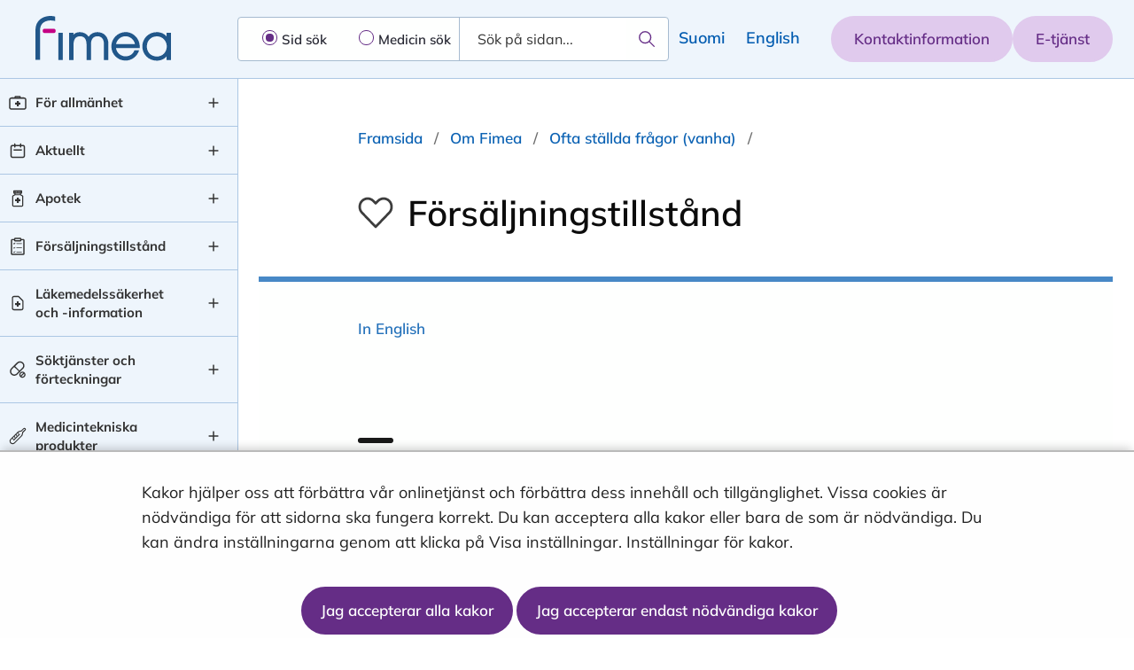

--- FILE ---
content_type: text/html;charset=UTF-8
request_url: https://fimea.fi/sv/om_fimea/ofta_stalla_fragor/forsaljningstillstand
body_size: 33889
content:
<!doctype html>
<html class="ltr" dir="ltr" lang="sv">
 <head> 
  <link rel="alternate" hreflang="en" href="https://fimea.fi/en/frequently_asked_questions/marketing_authorisations"> 
  <link rel="alternate" hreflang="sv" href="https://fimea.fi/sv/om_fimea/ofta_stalla_fragor/forsaljningstillstand"> 
  <link rel="alternate" hreflang="en" href="https://fimea.fi/en/frequently_asked_questions/marketing_authorisations"> 
  <link rel="alternate" hreflang="sv" href="https://fimea.fi/sv/om_fimea/ofta_stalla_fragor/forsaljningstillstand"> 
  <title>Försäljningstillstånd - Fimea</title> 
  <meta content="initial-scale=1.0, width=device-width" name="viewport"> 
  <meta content="text/html; charset=UTF-8" http-equiv="content-type"> 
  <script data-senna-track="permanent" src="/o/frontend-js-svg4everybody-web/index.js" type="text/javascript"></script> 
  <link href="https://fimea.fi/o/fimea-2022-theme/images/favicon.ico" rel="shortcut icon"> 
  <script data-senna-track="permanent" src="/o/frontend-js-jquery-web/jquery/jquery.min.js" type="text/javascript"></script> 
  <script data-senna-track="permanent" src="/o/frontend-js-jquery-web/jquery/init.js" type="text/javascript"></script> 
  <script data-senna-track="permanent" src="/o/frontend-js-jquery-web/jquery/ajax.js" type="text/javascript"></script> 
  <script data-senna-track="permanent" src="/o/frontend-js-jquery-web/jquery/bootstrap.bundle.min.js" type="text/javascript"></script> 
  <script data-senna-track="permanent" src="/o/frontend-js-jquery-web/jquery/collapsible_search.js" type="text/javascript"></script> 
  <script data-senna-track="permanent" src="/o/frontend-js-jquery-web/jquery/fm.js" type="text/javascript"></script> 
  <script data-senna-track="permanent" src="/o/frontend-js-jquery-web/jquery/form.js" type="text/javascript"></script> 
  <script data-senna-track="permanent" src="/o/frontend-js-jquery-web/jquery/popper.min.js" type="text/javascript"></script> 
  <script data-senna-track="permanent" src="/o/frontend-js-jquery-web/jquery/side_navigation.js" type="text/javascript"></script> 
  <link data-senna-track="permanent" href="/o/frontend-theme-font-awesome-web/css/main.css" rel="stylesheet" type="text/css"> 
  <meta property="og:locale" content="sv_SE"> 
  <meta property="og:locale:alternate" content="fi_FI"> 
  <meta property="og:locale:alternate" content="sv_SE"> 
  <meta property="og:locale:alternate" content="en_US"> 
  <meta property="og:site_name" content="Fimea"> 
  <meta property="og:title" content="Försäljningstillstånd - Fimea"> 
  <meta property="og:type" content="website"> 
  <meta property="og:url" content="https://fimea.fi/sv/om_fimea/ofta_stalla_fragor/forsaljningstillstand"> 
  <link class="lfr-css-file" data-senna-track="temporary" href="https://fimea.fi/o/fimea-2022-theme/css/clay.css?browserId=chrome&amp;themeId=fimea2022theme_WAR_fimea2022theme&amp;minifierType=css&amp;languageId=sv_SE&amp;t=1764001902000" id="liferayAUICSS" rel="stylesheet" type="text/css"> 
  <link data-senna-track="temporary" href="/o/frontend-css-web/main.css?browserId=chrome&amp;themeId=fimea2022theme_WAR_fimea2022theme&amp;minifierType=css&amp;languageId=sv_SE&amp;t=1699991559480" id="liferayPortalCSS" rel="stylesheet" type="text/css"> 
  <link data-senna-track="temporary" href="/combo?browserId=chrome&amp;minifierType=&amp;themeId=fimea2022theme_WAR_fimea2022theme&amp;languageId=sv_SE&amp;com_liferay_journal_content_web_portlet_JournalContentPortlet_INSTANCE_MFIYbel2LsvA:%2Fcss%2Fmain.css&amp;fi_yja_language_version_tool_web_portlet_LanguageVersionToolSelectionPortlet:%2Fcss%2Fmain.css&amp;t=1764001902000" id="dcfe762e" rel="stylesheet" type="text/css"> 
  <script data-senna-track="temporary" type="text/javascript">
	// <![CDATA[
		var Liferay = Liferay || {};

		Liferay.Browser = {
			acceptsGzip: function() {
				return true;
			},

			

			getMajorVersion: function() {
				return 131.0;
			},

			getRevision: function() {
				return '537.36';
			},
			getVersion: function() {
				return '131.0';
			},

			

			isAir: function() {
				return false;
			},
			isChrome: function() {
				return true;
			},
			isEdge: function() {
				return false;
			},
			isFirefox: function() {
				return false;
			},
			isGecko: function() {
				return true;
			},
			isIe: function() {
				return false;
			},
			isIphone: function() {
				return false;
			},
			isLinux: function() {
				return false;
			},
			isMac: function() {
				return true;
			},
			isMobile: function() {
				return false;
			},
			isMozilla: function() {
				return false;
			},
			isOpera: function() {
				return false;
			},
			isRtf: function() {
				return true;
			},
			isSafari: function() {
				return true;
			},
			isSun: function() {
				return false;
			},
			isWebKit: function() {
				return true;
			},
			isWindows: function() {
				return false;
			}
		};

		Liferay.Data = Liferay.Data || {};

		Liferay.Data.ICONS_INLINE_SVG = true;

		Liferay.Data.NAV_SELECTOR = '#navigation';

		Liferay.Data.NAV_SELECTOR_MOBILE = '#navigationCollapse';

		Liferay.Data.isCustomizationView = function() {
			return false;
		};

		Liferay.Data.notices = [
			

			
		];

		Liferay.PortletKeys = {
			DOCUMENT_LIBRARY: 'com_liferay_document_library_web_portlet_DLPortlet',
			DYNAMIC_DATA_MAPPING: 'com_liferay_dynamic_data_mapping_web_portlet_DDMPortlet',
			ITEM_SELECTOR: 'com_liferay_item_selector_web_portlet_ItemSelectorPortlet'
		};

		Liferay.PropsValues = {
			JAVASCRIPT_SINGLE_PAGE_APPLICATION_TIMEOUT: 0,
			NTLM_AUTH_ENABLED: false,
			UPLOAD_SERVLET_REQUEST_IMPL_MAX_SIZE: 3048576000
		};

		Liferay.ThemeDisplay = {

			

			
				getLayoutId: function() {
					return '2689';
				},

				

				getLayoutRelativeControlPanelURL: function() {
					return '/sv/group/fimea/~/control_panel/manage';
				},

				getLayoutRelativeURL: function() {
					return '/sv/om_fimea/ofta_stalla_fragor/forsaljningstillstand';
				},
				getLayoutURL: function() {
					return 'https://fimea.fi/sv/om_fimea/ofta_stalla_fragor/forsaljningstillstand';
				},
				getParentLayoutId: function() {
					return '2687';
				},
				isControlPanel: function() {
					return false;
				},
				isPrivateLayout: function() {
					return 'false';
				},
				isVirtualLayout: function() {
					return false;
				},
			

			getBCP47LanguageId: function() {
				return 'sv-SE';
			},
			getCanonicalURL: function() {

				

				return 'https\x3a\x2f\x2ffimea\x2efi\x2fom_fimea\x2fofta_stalla_fragor\x2fforsaljningstillstand';
			},
			getCDNBaseURL: function() {
				return 'https://fimea.fi';
			},
			getCDNDynamicResourcesHost: function() {
				return '';
			},
			getCDNHost: function() {
				return '';
			},
			getCompanyGroupId: function() {
				return '10197';
			},
			getCompanyId: function() {
				return '10157';
			},
			getDefaultLanguageId: function() {
				return 'fi_FI';
			},
			getDoAsUserIdEncoded: function() {
				return '';
			},
			getLanguageId: function() {
				return 'sv_SE';
			},
			getParentGroupId: function() {
				return '147152901';
			},
			getPathContext: function() {
				return '';
			},
			getPathImage: function() {
				return '/image';
			},
			getPathJavaScript: function() {
				return '/o/frontend-js-web';
			},
			getPathMain: function() {
				return '/sv/c';
			},
			getPathThemeImages: function() {
				return 'https://fimea.fi/o/fimea-2022-theme/images';
			},
			getPathThemeRoot: function() {
				return '/o/fimea-2022-theme';
			},
			getPlid: function() {
				return '173356109';
			},
			getPortalURL: function() {
				return 'https://fimea.fi';
			},
			getRealUserId: function() {
				return '10161';
			},
			getScopeGroupId: function() {
				return '147152901';
			},
			getScopeGroupIdOrLiveGroupId: function() {
				return '147152901';
			},
			getSessionId: function() {
				return '';
			},
			getSiteAdminURL: function() {
				return 'https://fimea.fi/group/fimea/~/control_panel/manage?p_p_lifecycle=0&p_p_state=maximized&p_p_mode=view';
			},
			getSiteGroupId: function() {
				return '147152901';
			},
			getURLControlPanel: function() {
				return '/sv/group/control_panel?refererPlid=173356109';
			},
			getURLHome: function() {
				return 'https\x3a\x2f\x2ffimea\x2efi\x2f';
			},
			getUserEmailAddress: function() {
				return '';
			},
			getUserId: function() {
				return '10161';
			},
			getUserName: function() {
				return '';
			},
			isAddSessionIdToURL: function() {
				return false;
			},
			isImpersonated: function() {
				return false;
			},
			isSignedIn: function() {
				return false;
			},

			isStagedPortlet: function() {
				
					
						return false;
					
				
			},

			isStateExclusive: function() {
				return false;
			},
			isStateMaximized: function() {
				return false;
			},
			isStatePopUp: function() {
				return false;
			}
		};

		var themeDisplay = Liferay.ThemeDisplay;

		Liferay.AUI = {

			

			getAvailableLangPath: function() {
				return 'available_languages.jsp?browserId=chrome&themeId=fimea2022theme_WAR_fimea2022theme&colorSchemeId=01&languageId=sv_SE&t=1764148252512';
			},
			getCombine: function() {
				return false;
			},
			getComboPath: function() {
				return '/combo/?browserId=chrome&minifierType=&languageId=sv_SE&t=1764009095570&';
			},
			getDateFormat: function() {
				return '%Y-%m-%d';
			},
			getEditorCKEditorPath: function() {
				return '/o/frontend-editor-ckeditor-web';
			},
			getFilter: function() {
				var filter = 'raw';

				
					

				return filter;
			},
			getFilterConfig: function() {
				var instance = this;

				var filterConfig = null;

				if (!instance.getCombine()) {
					filterConfig = {
						replaceStr: '.js' + instance.getStaticResourceURLParams(),
						searchExp: '\\.js$'
					};
				}

				return filterConfig;
			},
			getJavaScriptRootPath: function() {
				return '/o/frontend-js-web';
			},
			getLangPath: function() {
				return 'aui_lang.jsp?browserId=chrome&themeId=fimea2022theme_WAR_fimea2022theme&colorSchemeId=01&languageId=sv_SE&t=1764009095570';
			},
			getPortletRootPath: function() {
				return '/html/portlet';
			},
			getStaticResourceURLParams: function() {
				return '?browserId=chrome&minifierType=&languageId=sv_SE&t=1764009095570';
			}
		};

		Liferay.authToken = 'aGQG6vSc';

		

		Liferay.currentURL = '\x2fsv\x2fom_fimea\x2fofta_stalla_fragor\x2fforsaljningstillstand';
		Liferay.currentURLEncoded = '\x252Fsv\x252Fom_fimea\x252Fofta_stalla_fragor\x252Fforsaljningstillstand';
	// ]]>
</script> 
  <script src="/o/js_loader_config?t=1764009073511" type="text/javascript"></script> 
  <script data-senna-track="permanent" src="/o/frontend-js-aui-web/aui/aui/aui.js" type="text/javascript"></script> 
  <script data-senna-track="permanent" src="/o/frontend-js-aui-web/liferay/modules.js" type="text/javascript"></script> 
  <script data-senna-track="permanent" src="/o/frontend-js-aui-web/liferay/aui_sandbox.js" type="text/javascript"></script> 
  <script data-senna-track="permanent" src="/o/frontend-js-aui-web/aui/attribute-base/attribute-base.js" type="text/javascript"></script> 
  <script data-senna-track="permanent" src="/o/frontend-js-aui-web/aui/attribute-complex/attribute-complex.js" type="text/javascript"></script> 
  <script data-senna-track="permanent" src="/o/frontend-js-aui-web/aui/attribute-core/attribute-core.js" type="text/javascript"></script> 
  <script data-senna-track="permanent" src="/o/frontend-js-aui-web/aui/attribute-observable/attribute-observable.js" type="text/javascript"></script> 
  <script data-senna-track="permanent" src="/o/frontend-js-aui-web/aui/attribute-extras/attribute-extras.js" type="text/javascript"></script> 
  <script data-senna-track="permanent" src="/o/frontend-js-aui-web/aui/event-custom-base/event-custom-base.js" type="text/javascript"></script> 
  <script data-senna-track="permanent" src="/o/frontend-js-aui-web/aui/event-custom-complex/event-custom-complex.js" type="text/javascript"></script> 
  <script data-senna-track="permanent" src="/o/frontend-js-aui-web/aui/oop/oop.js" type="text/javascript"></script> 
  <script data-senna-track="permanent" src="/o/frontend-js-aui-web/aui/aui-base-lang/aui-base-lang.js" type="text/javascript"></script> 
  <script data-senna-track="permanent" src="/o/frontend-js-aui-web/liferay/dependency.js" type="text/javascript"></script> 
  <script data-senna-track="permanent" src="/o/frontend-js-aui-web/liferay/util.js" type="text/javascript"></script> 
  <script data-senna-track="permanent" src="/o/frontend-js-web/loader/config.js" type="text/javascript"></script> 
  <script data-senna-track="permanent" src="/o/frontend-js-web/loader/loader.js" type="text/javascript"></script> 
  <script data-senna-track="permanent" src="/o/frontend-js-web/liferay/dom_task_runner.js" type="text/javascript"></script> 
  <script data-senna-track="permanent" src="/o/frontend-js-web/liferay/events.js" type="text/javascript"></script> 
  <script data-senna-track="permanent" src="/o/frontend-js-web/liferay/lazy_load.js" type="text/javascript"></script> 
  <script data-senna-track="permanent" src="/o/frontend-js-web/liferay/liferay.js" type="text/javascript"></script> 
  <script data-senna-track="permanent" src="/o/frontend-js-web/liferay/global.bundle.js" type="text/javascript"></script> 
  <script data-senna-track="permanent" src="/o/frontend-js-web/liferay/portlet.js" type="text/javascript"></script> 
  <script data-senna-track="permanent" src="/o/frontend-js-web/liferay/workflow.js" type="text/javascript"></script> 
  <script data-senna-track="temporary" src="/o/js_bundle_config?t=1764009098122" type="text/javascript"></script> 
  <script data-senna-track="temporary" type="text/javascript">
	// <![CDATA[
		
			
				
		

		

		
	// ]]>
</script> 
  <style>
.info-banner-container .info-banner .block-outer{
max-width: none !important;
}

@media print {
    .language-bar,
    body.yja-publication #footer {
        display: none !important;
    }
    #banner {
        min-height: 110px;
    }
    body ul li:before {
        content: "" !important;
    }
}

#announcementspage #main-content .block-inner #content-column .news {
    #column-6 {
        #layout-column_column-6 {
            .secondary-button {
                margin-top: 0;
                margin-bottom: 0;
            }
            > div {
                margin-bottom: 0 !important;
            }
        }
    }

    #column-6-1 {
        #layout-column_column-6-1 {
            .news-section .news-title {
                padding-top: 24px !important;
            }
            .secondary-button {
                margin-bottom: 0;
            }
        }
    }
}
</style> 
  <!-- Snoobi siteanalytics V2.2 --> 
   
  <meta name="google-site-verification" content="b3zXezj-tFxFL-3ch7qtviB_Axe6YIFpOEj52pQ-uLY"> 
  <!-- Google Tag Manager --> 
   
  <!-- End Google Tag Manager --> 
  <!-- Google Tag Manager (noscript) --> 
  <link rel="stylesheet" type="text/css" href="/o/yja-cookie-consent-web/css/main.css?browserId=chrome&amp;themeId=fimea2022theme_WAR_fimea2022theme&amp;minifierType=css&amp;languageId=sv_SE&amp;t=1764001902000"> 
 </head> 
 <body class="chrome controls-visible  yui3-skin-sam signed-out public-page site locale--sv"> 
   
  <!-- End Google Tag Manager (noscript) --> 
  <link class="lfr-css-file" data-senna-track="temporary" href="https://fimea.fi/o/fimea-2022-theme/css/main.css?browserId=chrome&amp;themeId=fimea2022theme_WAR_fimea2022theme&amp;minifierType=css&amp;languageId=sv_SE&amp;t=1764001902000" id="liferayThemeCSS" rel="stylesheet" type="text/css"> 
  <style data-senna-track="temporary" type="text/css">
		#portlet_fi_yja_language_version_tool_web_portlet_LanguageVersionToolLinkPortlet {
    display: flex;
    justify-content: flex-end;
}
.article-page .breadcrumb li:nth-child(2) {
    display: none;
}
#one-column-with-navigation.article-page {
    max-width: 1242px;
    margin: 0 auto;
    width: 100%;
}
#one-column-with-navigation.article-page ul.breadcrumb.breadcrumb-horizontal {
    margin-left: 0 !important;
}
#yja-cookie-dialog .yja-cookie-dialog-content:focus,
#yja-cookie-dialog .yja-cookie-dialog-content:focus-visible {
    box-shadow: none !important;
    outline: none !important;
}
#yja-cookie-dialog:focus,
#yja-cookie-dialog:focus-visible {
    border: none;
    outline: none !important;
}
li.page-item.disabled span {
    padding: 13px 0;
}
#subpage .block-outer .block-inner #contentLanguageLinks li:not(:last-child):after {
    content: "";
}
.julkari-portlet .julkari-pagination .pager > li:not(.disabled) > a:hover {
    background-color: #84579E !important;
    color: #FEFFFE !important;
}

.excel-reader-portlet {
    div.legend > ul {
        list-style-type: none;
> li {
            div {
                display: block;
                margin-bottom: 0.5rem;
                border-style: solid;
                border-width: 0 0 0 2rem;
                margin-right: 0.4rem;
                margin-bottom: 0.4rem;
                padding-left: 0.4rem;
> span {
                    display: inline-block;
                    vertical-align: top;
                    text-align: left;
                }
            }
&.clickable {
                cursor: pointer;
            }
&.disabled {
> div > span {
                text-decoration: line-through;
                }
            }
        }
    }
    div.legend-top > ul {
        margin: 0 0 1rem 0;
    }
    div.legend-right > ul {
        margin: 0 0 0 1rem;
        @media (max-width: 767px) {
            margin-top: 1rem;
        }
    }
    div.legend-bottom > ul {
        margin: 1rem 0 0 0;
    }
 
    div.legend > ul {
        @media (max-width: 767px) {
            margin-left: 0;
            padding-left: 0;
        }
        @media (min-width: 576px) and (max-width: 767px) {
            text-align: center;
> li {
                display: inline-block;
                margin-right: 1rem;
                margin-bottom: 0.5rem;
                div {
                    display: inline;
                    margin-bottom: 0;
                }
            }
        }
    }
 
    div.legend-bottom > ul,
    div.legend-top > ul {
        margin-left: 0;
        padding-left: 0;
        display: flex;
        align-items: flex-start;
        justify-content: center;
        flex-wrap: wrap;
 
        @media (min-width: 576px) {
            text-align: center;
> li {
                display: inline-block;
                margin-right: 1rem;
                margin-bottom: 0.5rem;
                div {
                    display: inline;
                    margin-bottom: 0;
                }
            }
        }
    }
    caption {
        caption-side: top;
	color: #454545;
	font-weight: bold;
    }
 
    th > a {
	cursor: pointer;
    }
 
    th > a > span {
	white-space: break-spaces;
	cursor: pointer;
    }
    .table-responsive > .table > tbody > tr > td {
	white-space: break-spaces;
    }
}
.footer-main-content {
    a:focus {
     outline-color: black !important;
    }
}
table-first-header, tr th {
    a:focus {
        outline-color: white !important;
    }
}

/* blogs */
.yja-blog-article h1{
    font-size: 2.25rem;
    margin: .33333em 0 .75em;
}
.yja-blog-article .meta.date{
    color: #666;
    margin-bottom: 1.5em;
    font-weight: 600;
    font-size: .875rem;
    line-height: 1.25rem;
    text-transform: uppercase;
    letter-spacing: .03em;
}
.yja-blog-article .meta .time,
.yja-blog-article .meta .label{
    display: none;
}
.yja-blog-article p{
    line-height: 1.75em;
    margin-bottom: 1.5em;    
}
.yja-blog-article .image-full{
    margin-bottom: 1.5em;
}
	</style> 
  <style data-senna-track="temporary" type="text/css">

		

			

		

			

		

	</style> 
  <style>
/* Publication Theme Mobile navigation */
.yja-publication .yja-mobile-navigation { display: none; }
/* YJAOM-815 */
.top-frame .has-control-menu.controls-visible .portlet-asset-publisher .portlet-topper{
    z-index: 3;
}

/* YJAY-3881  */
.chrome .input-group .btn:focus, .chrome .input-group .form-control:focus {
    z-index: inherit;
}

/* SD-30779 */ 
*[lang="ar_SA"], *[lang="ar-SA"], *[lang="ar-SA"] *{ direction: rtl !important; }


/* YJALR71-2924 */
.controls-visible.signed-in .portlet-column-content.empty {min-height: 50px;margin-bottom: 10px;border: 1px dashed #d1d1d1;}

/* YJAVNK-1622 */
.has-control-menu .lfr-add-panel.open-admin-panel.sidenav-menu-slider{
    width: 500px !important;
}
.has-control-menu .lfr-admin-panel.sidenav-menu-slider .product-menu{
    width: 500px !important;
} 

</style> 
  <script>
    /* YJAY-1778 */
    (function () {
        window.YjaSearcher = window.YjaSearcher || {};
        window.YjaSearcher.encodeInput = window.YjaSearcher.encodeInput || function (userInput) {
            return encodeURIComponent(userInput).trim()
                .replace(/%2[f|F]/g, '/')
                .replace(/%5[c|C]/g, '%20')
                .replace(",", "%2C")
                .replace("\"", "%22")
                .replace("!", "%21")
                .replace("&", "%26")
                .replace("'", "%27")
                .replace('(', '%28')
                .replace(')', '%29');
        };

        window.YjaSearcher.readInput = window.YjaSearcher.readInput || function (input) {
            input = input || '';
            if (('' + input).trim().indexOf('#') < 0) {
                input = '#' + input;
            }
            var keywords = $(input).val();
            keywords = window.YjaSearcher.encodeInput(keywords);
            return keywords;
        };

        window.YjaSearcher.submitSearchForm = window.YjaSearcher.submitSearchForm || function (input) {
            var keywords = window.YjaSearcher.readInput(input);
            var formSearchUrl = window.YjaSearcher.formSearchUrl;
            if (formSearchUrl && keywords) {
                document.location.href = formSearchUrl + "?q=" + keywords;
            }
        };
    })();
</script> 
  <style data-senna-track="temporary" type="text/css">
</style> 
  <link data-senna-track="permanent" href="https://fimea.fi/combo?browserId=chrome&amp;minifierType=css&amp;languageId=sv_SE&amp;t=1764009058198&amp;/o/yja-common-ui-theme-contributor/css/yja-common-ui.css" rel="stylesheet" type="text/css"> 
  <script data-senna-track="permanent" src="https://fimea.fi/o/yja-common-ui-theme-contributor/js/yja-common-ui.js?browserId=chrome&amp;languageId=sv_SE&amp;t=1764009058198" type="text/javascript"></script> 
  <script type="text/javascript">
// <![CDATA[
Liferay.on(
	'ddmFieldBlur', function(event) {
		if (window.Analytics) {
			Analytics.send(
				'fieldBlurred',
				'Form',
				{
					fieldName: event.fieldName,
					focusDuration: event.focusDuration,
					formId: event.formId,
					formPageTitle: event.formPageTitle,
					page: event.page,
					title: event.title
				}
			);
		}
	}
);

Liferay.on(
	'ddmFieldFocus', function(event) {
		if (window.Analytics) {
			Analytics.send(
				'fieldFocused',
				'Form',
				{
					fieldName: event.fieldName,
					formId: event.formId,
					formPageTitle: event.formPageTitle,
					page: event.page,
					title: event.title
				}
			);
		}
	}
);

Liferay.on(
	'ddmFormPageShow', function(event) {
		if (window.Analytics) {
			Analytics.send(
				'pageViewed',
				'Form',
				{
					formId: event.formId,
					formPageTitle: event.formPageTitle,
					page: event.page,
					title: event.title
				}
			);
		}
	}
);

Liferay.on(
	'ddmFormSubmit', function(event) {
		if (window.Analytics) {
			Analytics.send(
				'formSubmitted',
				'Form',
				{
					formId: event.formId
				}
			);
		}
	}
);

Liferay.on(
	'ddmFormView', function(event) {
		if (window.Analytics) {
			Analytics.send(
				'formViewed',
				'Form',
				{
					formId: event.formId,
					title: event.title
				}
			);
		}
	}
);
// ]]>
</script> 
  <script data-senna-track="temporary" type="text/javascript">
	if (window.Analytics) {
		window._com_liferay_document_library_analytics_isViewFileEntry = false;
	}
</script> 
  <meta name="twitter:card" content="summary"> 
  <meta name="twitter:url" content="https://fimea.fi/sv/om_fimea/ofta_stalla_fragor/forsaljningstillstand"> 
  <meta property="twitter:title" content=""> 
  <script>
        if (typeof define === 'function' && define.amd) {
            define._amd = define.amd;
            define.amd = false;
        }
    </script> 
  <script src="https://fimea.fi/o/fimea-2022-theme/js/modernizr.2.8.3.custom.js?t=" type="text/javascript"></script> 
  <script src="/o/common-ui-resources/standalone/jquery/js/jquery-ui.min.js?browserId=chrome&amp;languageId=sv_SE&amp;t=1764001902000
"></script> 
  <script src="https://fimea.fi/o/fimea-2022-theme/js/velocity.min.js?t=" type="text/javascript"></script> 
  <script src="https://fimea.fi/o/fimea-2022-theme/js/js.cookie.js?browserId=chrome&amp;languageId=sv_SE&amp;t=1764001902000" type="text/javascript"></script> 
  <script src="https://fimea.fi/o/fimea-2022-theme/js/cookie-manager.js?browserId=chrome&amp;languageId=sv_SE&amp;t=1764001902000" type="text/javascript"></script> 
  <script src="https://fimea.fi/o/fimea-2022-theme/js/jquery.cookie.js?t=" type="text/javascript"></script> 
  <script src="https://fimea.fi/o/fimea-2022-theme/js/fastclick.js?t=" type="text/javascript"></script> 
  <script src="https://fimea.fi/o/fimea-2022-theme/js/Hyphenator.js?t=" type="text/javascript"></script> 
  <script src="https://fimea.fi/o/fimea-2022-theme/js/patterns/fi.js?t=" type="text/javascript"></script> 
  <script src="https://fimea.fi/o/fimea-2022-theme/js/patterns/sv.js?t=" type="text/javascript"></script> 
  <script src="https://fimea.fi/o/fimea-2022-theme/js/patterns/en.js?t=" type="text/javascript"></script> 
  <script src="https://fimea.fi/o/fimea-2022-theme/js/stm-common-copy/social-share-buttons.js?t=" type="text/javascript"></script> 
  <script src="https://fimea.fi/o/fimea-2022-theme/js/stm-common-copy/link-tool.js?t=" type="text/javascript"></script> 
  <script type="module" src="https://fimea.fi/o/fimea-2022-theme/js/stm-common-copy/stm-common.js?t="></script> 
  <script type="module" src="https://fimea.fi/o/fimea-2022-theme/js/combine.js?t="></script> 
  <script>
        if (typeof define === 'function' && define._amd) {
            define.amd = define._amd;
        }
    </script> 
  <a href="#main-content" id="skip-to-content" tabindex="0">Hoppa till innehåll</a> 
  <script>var YjaSearcher = YjaSearcher || {};
YjaSearcher.formSearchUrl = '/sok';</script> 
  <div id="mode-resolver"></div> 
  <div class="container-fluid" id="wrapper"> 
   <header id="banner" role="banner" class="container"> 
    <div id="heading" class="row-fluid d-flex"> 
     <div class="site-logo-wrapper d-flex align-items-center"> 
      <div class="site-logo row-fluid d-flex"> 
       <a class="logo" href="https://fimea.fi/sv" aria-label="fimea-frontpage-hidden-title"> <img class="logo-default" alt="fimea-frontpage-hidden-title" src="#" onerror="this.onerror=null; this.src='https://fimea.fi/o/fimea-2022-theme/images/logo/fimea-logo.svg'"> <img class="logo-mobile" alt="fimea-frontpage-hidden-title" src="#" onerror="this.onerror=null; this.src='https://fimea.fi/o/fimea-2022-theme/images/logo/fimea-logo-mobile.svg'"> </a> 
      </div> 
     </div> 
     <div class="search-bar-wrapper col d-flex align-items-center" role="search"> 
      <div class="search-bar"> 
       <div class="bing-main-wrapper"> 
        <div id="bing-searchbar-wrapper"> 
         <div class="selections-text">
           Välj söktyp 
         </div> 
         <div class="bing-radios" role="radiogroup" aria-label="Välj söktyp"> 
          <div class="input-group"> 
           <input class="btn" id="pagesearch" type="radio" name="searchType" value="pages" checked> 
           <label id="pagesearch-label" for="pagesearch" role="radio" aria-checked="true" tabindex="0">Sid sök</label> 
          </div> 
          <div class="input-group"> 
           <input class="btn" id="medsearch" type="radio" name="searchType" value="meds"> 
           <label id="medsearch-label" for="medsearch" role="radio" aria-checked="false" tabindex="0">Medicin sök</label> 
          </div> 
         </div> 
         <!-- Site search --> 
         <form action="?q=" class="form bing-searchform " id="_gssheadersearchbar_WAR_stmgssportlet_gssSearchForm" method="post" onsubmit="YjaSearcher.submitSearchForm('#_gssheadersearchbar_WAR_stmgssportlet_gssSearchInput'); return false;" style="display: flex;"> 
          <div class="form-inputs"> 
           <label class="sr-only" for="_gssheadersearchbar_WAR_stmgssportlet_gssSearchInput">Sök på sidan...</label> 
           <!-- YJA --> 
           <div class="input-group"> 
            <div class="form-group input-text-wrapper"> 
             <input type="search" id="_gssheadersearchbar_WAR_stmgssportlet_gssSearchInput" class="field search-input form-control yui3-aclist-input" name="keywords" placeholder="Sök på sidan..."> 
            </div> 
            <button class="btn search-button btn-primary btn-default" id="_gssheadersearchbar_WAR_stmgssportlet_gssSearchSubmit" type="submit" onclick="YjaSearcher.submitSearchForm('#_gssheadersearchbar_WAR_stmgssportlet_gssSearchInput'); return false;" aria-label="Sök"> <span class="lfr-btn-label">Sök</span> </button> 
           </div> 
          </div> 
         </form> 
         <!-- Medicine search --> 
         <form action="/sv/soktjanster_och_forteckningar/lakemedelsoktjanst?headerSearchTerm=" class="form bing-searchform " data-fm-namespace="_gssheadersearchbar_WAR_stmgssportlet_" id="_gssheadersearchbar_WAR_stmgssportlet_medSearchForm" method="post" onsubmit="submitSearchForm('#_gssheadersearchbar_WAR_stmgssportlet_medSearchInput'); return false;" name="_gssheadersearchbar_WAR_stmgssportlet_medSearchForm" style="display: none;"> 
          <input class="field form-control" id="_gssheadersearchbar_WAR_stmgssportlet_formDate" name="_gssheadersearchbar_WAR_stmgssportlet_formDate" type="hidden" value="1686206936718"> 
          <div class="form-inputs"> 
           <label for="_gssheadersearchbar_WAR_stmgssportlet_medSearchInput" class="sr-only">Hakukenttä</label> 
           <div class="form-group input-text-wrapper"> 
            <input class="field search-input form-control" id="_gssheadersearchbar_WAR_stmgssportlet_medSearchInput" name="_gssheadersearchbar_WAR_stmgssportlet_searchterm" placeholder="Skriva uppslagsord..." title="searchterm" type="text" value="" autocomplete="off"> 
           </div> 
           <button class="btn search-button btn-primary btn-default" id="_gssheadersearchbar_WAR_stmgssportlet_medSearchSubmit" type="submit" onclick="submitSearchForm('#_gssheadersearchbar_WAR_stmgssportlet_medSearchInput'); return false;" aria-label="Sök" style="display: none;"> <span class="lfr-btn-label">Sök</span> </button> 
          </div> 
         </form> 
         <!-- Mobile view --> 
         <div id="medsearch-info"> 
          <div class="medsearch-link"> 
           <i class="info-circle"></i> 
           <a href="https://www.fimea.fi/laakehaut_ja_luettelot/laakehaku" class="yja-external-link">Gå till avancerad medicinsk sökning<span aria-label="link symbol" class="glyphicon glyphicon-menu-right"></span></a> 
          </div> 
         </div> 
         <button class="btn search-button btn-default" id="_gssheadersearchbar_WAR_stmgssportlet_openSearch" type="button" aria-label="Open search" style="display: flex;" onclick="setTimeout(changeFocus,0);"> <span class="lfr-btn-label">Sök</span> </button> 
         <button class="btn search-button btn-default" id="_gssheadersearchbar_WAR_stmgssportlet_closeSearch" type="button" style="display: flex;"> <i class="icon-remove"></i> <span class="lfr-btn-label">Stäng sökningen</span> </button> 
        </div> 
       </div> 
       <!-- Submit medicine search form --> 
       <script>
    function submitSearchForm(input) {
        var keywords = readInput(input);
        if (keywords) {
            var url = "/sv/soktjanster_och_forteckningar/lakemedelsoktjanst?headerSearchTerm=" + keywords;
            document.location.href = url;
        }
    };
    function readInput(input) {
        input = input || '';
        if (('' + input).trim().indexOf('#') < 0) {
            input = '#' + input;
        }
        var keywords = ($(input) || {}).val();
        keywords = encodeInput(keywords);
        return keywords;
    };
    function encodeInput(userInput) {
        return encodeURIComponent(userInput).trim()
                .replace(/%2[f|F]/g, '/')
                .replace(/%5[c|C]/g, '%20')
                .replace(",", "%2C")
                .replace("\"", "%22")
                .replace("!", "%21")
                .replace("&", "%26")
                .replace("'", "%27")
                .replace('(', '%28')
                .replace(')', '%29');
    };
    /* Focus on input field when search is opened on smaller screens */
    function changeFocus() {
        if (document.getElementById("medsearch").checked === true) {
            document.getElementById('_gssheadersearchbar_WAR_stmgssportlet_medSearchInput').focus();
        } else {
            document.getElementById('_gssheadersearchbar_WAR_stmgssportlet_gssSearchInput').focus();
        }
    }
</script> 
      </div> 
     </div> 
     <div class="navigation-toggle-wrapper col d-flex align-items-center"> 
      <button id="navigation-toggle" class="secondary-button" aria-expanded="false" aria-labelledby="nav-button-label"><span class="tablet-text">Meny</span></button> 
     </div> 
     <div class="language-bar col d-flex align-items-center"> 
      <div class="language-bar-wrapper row-fluid d-flex"> 
       <div class="portlet-boundary portlet-boundary_fi_yja_language_version_tool_web_portlet_LanguageVersionToolSelectionPortlet_  portlet-static portlet-static-end portlet-decorate language-version-selection-portlet " id="p_p_id_fi_yja_language_version_tool_web_portlet_LanguageVersionToolSelectionPortlet_"> 
        <span id="p_fi_yja_language_version_tool_web_portlet_LanguageVersionToolSelectionPortlet"></span> 
        <section class="portlet" id="portlet_fi_yja_language_version_tool_web_portlet_LanguageVersionToolSelectionPortlet"> 
         <div class="portlet-content"> 
          <div class="autofit-float autofit-row portlet-header"> 
           <div class="autofit-col autofit-col-expand"> 
            <!-- custom title fix --> 
            <h2 class="portlet-title-text">Kieliversion valinta</h2> 
           </div> 
          </div> 
          <div class=" portlet-content-container"> 
           <div class="portlet-body"> 
            <ul aria-label="Välj webbplatsens språk" class="sv" id="languageSelectionMenu"> 
             <li class="fi" lang="fi"><a rel="nofollow" href="https://fimea.fi/?p_p_id=fi_yja_language_version_tool_web_portlet_LanguageVersionToolMissingNotificationPortlet&amp;_fi_yja_language_version_tool_web_portlet_LanguageVersionToolMissingNotificationPortlet_missingLanguageVersion=1"><span class="sr-only">Valitse kieli</span> Suomi</a></li> 
             <li class="sv" lang="sv"><a href="https://fimea.fi/sv/om_fimea/ofta_stalla_fragor/forsaljningstillstand"><span class="sr-only">Välj språket</span> Svenska</a></li> 
             <li class="en" lang="en"><a href="https://fimea.fi/en/frequently_asked_questions/marketing_authorisations"><span class="sr-only">Select language</span> English</a></li> 
            </ul> 
            <div class="yja-metacontent" hidden> 
            </div> 
            <div class="yja-metacontent" hidden> 
            </div> 
           </div> 
          </div> 
         </div> 
        </section> 
       </div> 
       <div class="header__links--auxiliary"> 
        <a class="btn btn-secondary secondary-button ext yja-external-link" href="tietoa_fimeasta/yhteystiedot">Kontaktinformation</a> 
        <a target="_blank" class="btn btn-secondary secondary-button ext yja-external-link" href="https://asiointi.fimea.fi/sv-SE/">E-tjänst</a> 
       </div> 
      </div> 
     </div> 
    </div> 
   </header> 
   <nav id="navigation" class="hyphenate" aria-label="Huvudmeny" data-language-id="sv_SE"> 
    <div class="navigation-fimea-logo"> 
     <a class="logo" href="https://fimea.fi/sv" aria-label="fimea-frontpage-hidden-title"> <img class="logo-default" alt="fimea-frontpage-hidden-title" src="#" onerror="this.onerror=null; this.src='https://fimea.fi/o/fimea-2022-theme/images/logo/fimea-logo.svg'"> <img class="logo-mobile" alt="fimea-frontpage-hidden-title" src="#" onerror="this.onerror=null; this.src='https://fimea.fi/o/fimea-2022-theme/images/logo/fimea-logo-mobile.svg'"> </a> 
     <button id="navigation-toggle-close" class="btn btn-default close-button" aria-label="Stäng"><span class="close-button-text">Stäng</span><span class="close-img"></span></button> 
    </div> 
    <div class="navigation-close"> 
     <button aria-expanded="true" aria-labelledby="nav-button-label"><span aria-hidden="true" id="nav-button-label">Stäng</span></button> 
    </div> 
    <div id="mobile-language-bar"> 
     <div class="language-bar col d-flex align-items-center"> 
      <div class="language-bar-wrapper row-fluid d-flex"> 
       <div class="portlet-boundary portlet-boundary_fi_yja_language_version_tool_web_portlet_LanguageVersionToolSelectionPortlet_  portlet-static portlet-static-end portlet-decorate language-version-selection-portlet " id="p_p_id_fi_yja_language_version_tool_web_portlet_LanguageVersionToolSelectionPortlet_"> 
        <span id="p_fi_yja_language_version_tool_web_portlet_LanguageVersionToolSelectionPortlet"></span> 
        <section class="portlet" id="portlet_fi_yja_language_version_tool_web_portlet_LanguageVersionToolSelectionPortlet"> 
         <div class="portlet-content"> 
          <div class="autofit-float autofit-row portlet-header"> 
           <div class="autofit-col autofit-col-expand"> 
            <!-- custom title fix --> 
            <h2 class="portlet-title-text">Kieliversion valinta</h2> 
           </div> 
          </div> 
          <div class=" portlet-content-container"> 
           <div class="portlet-body"> 
            <ul aria-label="Välj webbplatsens språk" class="sv" id="languageSelectionMenu"> 
             <li class="fi" lang="fi"><a rel="nofollow" href="https://fimea.fi/?p_p_id=fi_yja_language_version_tool_web_portlet_LanguageVersionToolMissingNotificationPortlet&amp;_fi_yja_language_version_tool_web_portlet_LanguageVersionToolMissingNotificationPortlet_missingLanguageVersion=1"><span class="sr-only">Valitse kieli</span> Suomi</a></li> 
             <li class="sv" lang="sv"><a href="https://fimea.fi/sv/om_fimea/ofta_stalla_fragor/forsaljningstillstand"><span class="sr-only">Välj språket</span> Svenska</a></li> 
             <li class="en" lang="en"><a href="https://fimea.fi/en/frequently_asked_questions/marketing_authorisations"><span class="sr-only">Select language</span> English</a></li> 
            </ul> 
            <div class="yja-metacontent" hidden> 
            </div> 
            <div class="yja-metacontent" hidden> 
            </div> 
           </div> 
          </div> 
         </div> 
        </section> 
       </div> 
      </div> 
     </div> 
    </div> 
    <ul id="first-ul" class="initialPosition"> 
     <li class="   list_lvl_1"> 
      <div class=" button-wrapper" lang="sv"> 
       <div class="link-wrap lvl_1"> 
        <span class="navicon" id="navicon1">&nbsp;</span> 
        <a class="menu-item-link" aria-label="För allmänhet nivå 1" href="https://fimea.fi/sv/for_allmanhet">För allmänhet</a> 
       </div> 
       <button class=" child-toggle" aria-expanded="false" data-layout-id="173354080" aria-label="För allmänhet , undermeny"></button> 
      </div> 
      <ul class="hidden"> 
       <li class="   list_lvl_2"> 
        <div class=" button-wrapper" lang="sv"> 
         <div class=" lvl_2"> 
          <a class="menu-item-link" aria-label="Fimeas tjänster för allmänheten nivå 2" href="https://fimea.fi/sv/for_allmanhet/fimeas-tjanster-for-allmanheten">Fimeas tjänster för allmänheten</a> 
         </div> 
         <button class=" child-toggle" aria-expanded="false" data-layout-id="173357290" aria-label="Fimeas tjänster för allmänheten , undermeny"></button> 
        </div> 
        <ul class="hidden"> 
         <li class="   list_lvl_3"> 
          <div class=" button-wrapper" lang="sv"> 
           <div class=" lvl_3"> 
            <a class="menu-item-link" aria-label="Samarbete med patientorganisationer nivå 3" href="https://fimea.fi/sv/for_allmanhet/fimeas-tjanster-for-allmanheten/samarbete-med-patientorganisationer">Samarbete med patientorganisationer</a> 
           </div> 
           <button class=" child-toggle hidden-toggle" aria-hidden="true" tabindex="-1"></button> 
          </div></li> 
        </ul></li> 
       <li class="   list_lvl_2"> 
        <div class=" button-wrapper" lang="sv"> 
         <div class=" lvl_2"> 
          <a class="menu-item-link" aria-label="Vad är ett läkemedel? nivå 2" href="https://fimea.fi/sv/for_allmanhet/vad-ar-ett-lakemedel-">Vad är ett läkemedel?</a> 
         </div> 
         <button class=" child-toggle" aria-expanded="false" data-layout-id="173356953" aria-label="Vad är ett läkemedel? , undermeny"></button> 
        </div> 
        <ul class="hidden"> 
         <li class="   list_lvl_3"> 
          <div class=" button-wrapper" lang="sv"> 
           <div class=" lvl_3"> 
            <a class="menu-item-link" aria-label="Läkemedelsutbyte nivå 3" href="https://fimea.fi/sv/for_allmanhet/vad-ar-ett-lakemedel-/synonympreparat-och-lakemedelsutbyte">Läkemedelsutbyte</a> 
           </div> 
           <button class=" child-toggle hidden-toggle" aria-hidden="true" tabindex="-1"></button> 
          </div></li> 
         <li class="   list_lvl_3"> 
          <div class=" button-wrapper" lang="sv"> 
           <div class=" lvl_3"> 
            <a class="menu-item-link" aria-label="Synonympreparat nivå 3" href="https://fimea.fi/sv/for_allmanhet/vad-ar-ett-lakemedel-/synonympreparat">Synonympreparat</a> 
           </div> 
           <button class=" child-toggle" aria-expanded="false" data-layout-id="173356969" aria-label="Synonympreparat , undermeny"></button> 
          </div> 
          <ul class="hidden"> 
           <li class="   list_lvl_4"> 
            <div class=" button-wrapper" lang="sv"> 
             <div class=" lvl_4"> 
              <a class="menu-item-link" aria-label="Ofta ställda frågor nivå 4" href="https://fimea.fi/sv/for_allmanhet/vad-ar-ett-lakemedel-/synonympreparat/ofta-stallda-fragor">Ofta ställda frågor</a> 
             </div> 
             <button class=" child-toggle hidden-toggle" aria-hidden="true" tabindex="-1"></button> 
            </div></li> 
          </ul></li> 
        </ul></li> 
       <li class="   list_lvl_2"> 
        <div class=" button-wrapper" lang="sv"> 
         <div class=" lvl_2"> 
          <a class="menu-item-link" aria-label="Vad är en biosimilar? nivå 2" href="https://fimea.fi/sv/for_allmanhet/vad-ar-en-biosimilar-">Vad är en biosimilar?</a> 
         </div> 
         <button class=" child-toggle" aria-expanded="false" data-layout-id="173357736" aria-label="Vad är en biosimilar? , undermeny"></button> 
        </div> 
        <ul class="hidden"> 
         <li class="   list_lvl_3"> 
          <div class=" button-wrapper" lang="sv"> 
           <div class=" lvl_3"> 
            <a class="menu-item-link" aria-label="Vanliga frågor om biologiska läkemedel och biosimilarer nivå 3" href="https://fimea.fi/sv/for_allmanhet/vad-ar-en-biosimilar-/vanliga-fragor-om-biologiska-lakemedel-och-biosimilarer">Vanliga frågor om biologiska läkemedel och biosimilarer</a> 
           </div> 
           <button class=" child-toggle hidden-toggle" aria-hidden="true" tabindex="-1"></button> 
          </div></li> 
        </ul></li> 
       <li class="   list_lvl_2"> 
        <div class=" button-wrapper" lang="sv"> 
         <div class=" lvl_2"> 
          <a class="menu-item-link" aria-label="Vad är kosttillskott? nivå 2" href="https://fimea.fi/sv/for_allmanhet/vad-ar-kosttillskott-">Vad är kosttillskott?</a> 
         </div> 
         <button class=" child-toggle hidden-toggle" aria-hidden="true" tabindex="-1"></button> 
        </div></li> 
       <li class="   list_lvl_2"> 
        <div class=" button-wrapper" lang="sv"> 
         <div class=" lvl_2"> 
          <a class="menu-item-link" aria-label="Läkemedelssäkerheten nivå 2" href="https://fimea.fi/sv/for_allmanhet/lakemedelssakerhet">Läkemedelssäkerheten</a> 
         </div> 
         <button class=" child-toggle" aria-expanded="false" data-layout-id="173355682" aria-label="Läkemedelssäkerheten , undermeny"></button> 
        </div> 
        <ul class="hidden"> 
         <li class="   list_lvl_3"> 
          <div class=" button-wrapper" lang="sv"> 
           <div class=" lvl_3"> 
            <a class="menu-item-link" aria-label="Tillsyn av läkemedelspreparats säkerhet nivå 3" href="https://fimea.fi/sv/for_allmanhet/lakemedelssakerhet/tillsyn-av-lakemedelspreparats-sakerhet">Tillsyn av läkemedelspreparats säkerhet</a> 
           </div> 
           <button class=" child-toggle hidden-toggle" aria-hidden="true" tabindex="-1"></button> 
          </div></li> 
         <li class="   list_lvl_3"> 
          <div class=" button-wrapper" lang="sv"> 
           <div class=" lvl_3"> 
            <a class="menu-item-link" aria-label="Biverkningar nivå 3" href="https://fimea.fi/sv/for_allmanhet/lakemedelssakerhet/biverkningar">Biverkningar</a> 
           </div> 
           <button class=" child-toggle hidden-toggle" aria-hidden="true" tabindex="-1"></button> 
          </div></li> 
         <li class="   list_lvl_3"> 
          <div class=" button-wrapper" lang="sv"> 
           <div class=" lvl_3"> 
            <a class="menu-item-link" aria-label="Att göra en biverkningsanmälan nivå 3" href="https://fimea.fi/sv/for_allmanhet/lakemedelssakerhet/att-gora-en-biverkningsanmalan">Att göra en biverkningsanmälan</a> 
           </div> 
           <button class=" child-toggle hidden-toggle" aria-hidden="true" tabindex="-1"></button> 
          </div></li> 
         <li class="   list_lvl_3"> 
          <div class=" button-wrapper" lang="sv"> 
           <div class=" lvl_3"> 
            <a class="menu-item-link" aria-label="Läkemedel med utökad övervakning nivå 3" href="https://fimea.fi/sv/for_allmanhet/lakemedelssakerhet/lakemedel-med-utokad-overvakning">Läkemedel med utökad övervakning</a> 
           </div> 
           <button class=" child-toggle hidden-toggle" aria-hidden="true" tabindex="-1"></button> 
          </div></li> 
         <li class="   list_lvl_3"> 
          <div class=" button-wrapper" lang="sv"> 
           <div class=" lvl_3"> 
            <a class="menu-item-link" aria-label="Produktfel nivå 3" href="https://fimea.fi/sv/for_allmanhet/lakemedelssakerhet/produktfel">Produktfel</a> 
           </div> 
           <button class=" child-toggle hidden-toggle" aria-hidden="true" tabindex="-1"></button> 
          </div></li> 
         <li class="   list_lvl_3"> 
          <div class=" button-wrapper" lang="sv"> 
           <div class=" lvl_3"> 
            <a class="menu-item-link" aria-label="Läkemedelssinteraktioner nivå 3" href="https://fimea.fi/sv/for_allmanhet/lakemedelssakerhet/lakemedelssinteraktioner">Läkemedelssinteraktioner</a> 
           </div> 
           <button class=" child-toggle hidden-toggle" aria-hidden="true" tabindex="-1"></button> 
          </div></li> 
         <li class="   list_lvl_3"> 
          <div class=" button-wrapper" lang="sv"> 
           <div class=" lvl_3"> 
            <a class="menu-item-link" aria-label="Läkemedelsskador nivå 3" href="https://fimea.fi/sv/for_allmanhet/lakemedelssakerhet/lakemedelsskador">Läkemedelsskador</a> 
           </div> 
           <button class=" child-toggle hidden-toggle" aria-hidden="true" tabindex="-1"></button> 
          </div></li> 
        </ul></li> 
       <li class="   list_lvl_2"> 
        <div class=" button-wrapper" lang="sv"> 
         <div class=" lvl_2"> 
          <a class="menu-item-link" aria-label="Rätt användning av läkemedel nivå 2" href="https://fimea.fi/sv/for_allmanhet/ratt_anvandning_av_lakemedel">Rätt användning av läkemedel</a> 
         </div> 
         <button class=" child-toggle" aria-expanded="false" data-layout-id="173355746" aria-label="Rätt användning av läkemedel , undermeny"></button> 
        </div> 
        <ul class="hidden"> 
         <li class="   list_lvl_3"> 
          <div class=" button-wrapper" lang="sv"> 
           <div class=" lvl_3"> 
            <a class="menu-item-link" aria-label="Försäkra dig om att din medicinbehandling är trygg nivå 3" href="https://fimea.fi/sv/for_allmanhet/ratt_anvandning_av_lakemedel/forsakra-dig-om-att-din-medicinbehandling-ar-trygg">Försäkra dig om att din medicinbehandling är trygg</a> 
           </div> 
           <button class=" child-toggle hidden-toggle" aria-hidden="true" tabindex="-1"></button> 
          </div></li> 
         <li class="   list_lvl_3"> 
          <div class=" button-wrapper" lang="sv"> 
           <div class=" lvl_3"> 
            <a class="menu-item-link" aria-label="Anvisningar för trygg läkemedelsbehandling nivå 3" href="https://fimea.fi/sv/for_allmanhet/ratt_anvandning_av_lakemedel/anvisningar-for-trygg-lakemedelsbehandling">Anvisningar för trygg läkemedelsbehandling</a> 
           </div> 
           <button class=" child-toggle hidden-toggle" aria-hidden="true" tabindex="-1"></button> 
          </div></li> 
         <li class="   list_lvl_3"> 
          <div class=" button-wrapper" lang="sv"> 
           <div class=" lvl_3"> 
            <a class="menu-item-link" aria-label="Följ upp effekterna av din läkemedelsbehandling nivå 3" href="https://fimea.fi/sv/for_allmanhet/ratt_anvandning_av_lakemedel/kanner-du-till-malen-for-din-lakemedelsbehandling-">Följ upp effekterna av din läkemedelsbehandling</a> 
           </div> 
           <button class=" child-toggle hidden-toggle" aria-hidden="true" tabindex="-1"></button> 
          </div></li> 
         <li class="   list_lvl_3"> 
          <div class=" button-wrapper" lang="sv"> 
           <div class=" lvl_3"> 
            <a class="menu-item-link" aria-label="Förvaring av läkemedel nivå 3" href="https://fimea.fi/sv/for_allmanhet/ratt_anvandning_av_lakemedel/forvaring-av-lakemedel">Förvaring av läkemedel</a> 
           </div> 
           <button class=" child-toggle hidden-toggle" aria-hidden="true" tabindex="-1"></button> 
          </div></li> 
         <li class="   list_lvl_3"> 
          <div class=" button-wrapper" lang="sv"> 
           <div class=" lvl_3"> 
            <a class="menu-item-link" aria-label="Förstöring av läkemedel nivå 3" href="https://fimea.fi/sv/for_allmanhet/ratt_anvandning_av_lakemedel/forstoring_av_lakemedel">Förstöring av läkemedel</a> 
           </div> 
           <button class=" child-toggle hidden-toggle" aria-hidden="true" tabindex="-1"></button> 
          </div></li> 
        </ul></li> 
       <li class="   list_lvl_2"> 
        <div class=" button-wrapper" lang="sv"> 
         <div class=" lvl_2"> 
          <a class="menu-item-link" aria-label="Läkemedelslista nivå 2" href="https://fimea.fi/sv/for_allmanhet/lakemedelslista">Läkemedelslista</a> 
         </div> 
         <button class=" child-toggle hidden-toggle" aria-hidden="true" tabindex="-1"></button> 
        </div></li> 
       <li class="   list_lvl_2"> 
        <div class=" button-wrapper" lang="sv"> 
         <div class=" lvl_2"> 
          <a class="menu-item-link" aria-label="Var får jag tillförlitlig information om läkemedel? nivå 2" href="https://fimea.fi/sv/for_allmanhet/tillforlitlig_lakemedelsinformation">Var får jag tillförlitlig information om läkemedel?</a> 
         </div> 
         <button class=" child-toggle" aria-expanded="false" data-layout-id="173355861" aria-label="Var får jag tillförlitlig information om läkemedel? , undermeny"></button> 
        </div> 
        <ul class="hidden"> 
         <li class="   list_lvl_3"> 
          <div class=" button-wrapper" lang="sv"> 
           <div class=" lvl_3"> 
            <a class="menu-item-link" aria-label="Hur bedömer man läkemedelsinformationens tillförlitlighet? nivå 3" href="https://fimea.fi/sv/for_allmanhet/tillforlitlig_lakemedelsinformation/hur-bedomer-man-lakemedelsinformationens-tillforlitlighet-">Hur bedömer man läkemedelsinformationens tillförlitlighet?</a> 
           </div> 
           <button class=" child-toggle hidden-toggle" aria-hidden="true" tabindex="-1"></button> 
          </div></li> 
         <li class="   list_lvl_3"> 
          <div class=" button-wrapper" lang="sv"> 
           <div class=" lvl_3"> 
            <a class="menu-item-link" aria-label="Läkemedelsförpackningen nivå 3" href="https://fimea.fi/sv/for_allmanhet/tillforlitlig_lakemedelsinformation/lakemedelsforpackningen">Läkemedelsförpackningen</a> 
           </div> 
           <button class=" child-toggle hidden-toggle" aria-hidden="true" tabindex="-1"></button> 
          </div></li> 
         <li class="   list_lvl_3"> 
          <div class=" button-wrapper" lang="sv"> 
           <div class=" lvl_3"> 
            <a class="menu-item-link" aria-label="Bipacksedeln nivå 3" href="https://fimea.fi/sv/for_allmanhet/tillforlitlig_lakemedelsinformation/bipacksedeln">Bipacksedeln</a> 
           </div> 
           <button class=" child-toggle hidden-toggle" aria-hidden="true" tabindex="-1"></button> 
          </div></li> 
        </ul></li> 
       <li class="   list_lvl_2"> 
        <div class=" button-wrapper" lang="sv"> 
         <div class=" lvl_2"> 
          <a class="menu-item-link" aria-label="Hur får vi läkemedel till användarna i Finland? nivå 2" href="https://fimea.fi/sv/for_allmanhet/hur-far-vi-lakemedel-till-anvandarna-i-finland-">Hur får vi läkemedel till användarna i Finland?</a> 
         </div> 
         <button class=" child-toggle" aria-expanded="false" data-layout-id="173357223" aria-label="Hur får vi läkemedel till användarna i Finland? , undermeny"></button> 
        </div> 
        <ul class="hidden"> 
         <li class="   list_lvl_3"> 
          <div class=" button-wrapper" lang="sv"> 
           <div class=" lvl_3"> 
            <a class="menu-item-link" aria-label="Vilka faktorer påverkar tillgängligheten till läkemedel? nivå 3" href="https://fimea.fi/sv/for_allmanhet/hur-far-vi-lakemedel-till-anvandarna-i-finland-/vilka-faktorer-paverkar-tillgangligheten-till-lakemedel-">Vilka faktorer påverkar tillgängligheten till läkemedel?</a> 
           </div> 
           <button class=" child-toggle hidden-toggle" aria-hidden="true" tabindex="-1"></button> 
          </div></li> 
         <li class="   list_lvl_3"> 
          <div class=" button-wrapper" lang="sv"> 
           <div class=" lvl_3"> 
            <a class="menu-item-link" aria-label="Varför kan min medicin ta slut på apoteket? nivå 3" href="https://fimea.fi/sv/for_allmanhet/hur-far-vi-lakemedel-till-anvandarna-i-finland-/varfor-kan-min-medicin-ta-slut-pa-apoteket-">Varför kan min medicin ta slut på apoteket?</a> 
           </div> 
           <button class=" child-toggle hidden-toggle" aria-hidden="true" tabindex="-1"></button> 
          </div></li> 
         <li class="   list_lvl_3"> 
          <div class=" button-wrapper" lang="sv"> 
           <div class=" lvl_3"> 
            <a class="menu-item-link" aria-label="Obligatorisk lagring av läkemedel nivå 3" href="https://fimea.fi/sv/for_allmanhet/hur-far-vi-lakemedel-till-anvandarna-i-finland-/obligatorisk-lagring-av-lakemedel">Obligatorisk lagring av läkemedel</a> 
           </div> 
           <button class=" child-toggle hidden-toggle" aria-hidden="true" tabindex="-1"></button> 
          </div></li> 
         <li class="   list_lvl_3"> 
          <div class=" button-wrapper" lang="sv"> 
           <div class=" lvl_3"> 
            <a class="menu-item-link" aria-label="Dispens och specialtillstånd nivå 3" href="https://fimea.fi/sv/for_allmanhet/hur-far-vi-lakemedel-till-anvandarna-i-finland-/dispens-och-specialtillstand">Dispens och specialtillstånd</a> 
           </div> 
           <button class=" child-toggle hidden-toggle" aria-hidden="true" tabindex="-1"></button> 
          </div></li> 
        </ul></li> 
       <li class="   list_lvl_2"> 
        <div class=" button-wrapper" lang="sv"> 
         <div class=" lvl_2"> 
          <a class="menu-item-link" aria-label="Internethandel med läkemedel nivå 2" href="https://fimea.fi/sv/for_allmanhet/bestallning-av-lakemedel-pa-natet">Internethandel med läkemedel</a> 
         </div> 
         <button class=" child-toggle" aria-expanded="false" data-layout-id="173355844" aria-label="Internethandel med läkemedel , undermeny"></button> 
        </div> 
        <ul class="hidden"> 
         <li class="   list_lvl_3"> 
          <div class=" button-wrapper" lang="sv"> 
           <div class=" lvl_3"> 
            <a class="menu-item-link" aria-label="Varför är kosttillskottet jag beställde ett läkemedel? nivå 3" href="https://fimea.fi/sv/for_allmanhet/bestallning-av-lakemedel-pa-natet/varfor-ar-kosttillskottet-jag-bestallde-ett-lakemedel-">Varför är kosttillskottet jag beställde ett läkemedel?</a> 
           </div> 
           <button class=" child-toggle hidden-toggle" aria-hidden="true" tabindex="-1"></button> 
          </div></li> 
        </ul></li> 
       <li class="   list_lvl_2"> 
        <div class=" button-wrapper" lang="sv"> 
         <div class=" lvl_2"> 
          <a class="menu-item-link" aria-label="Införsel av läkemedel från utlandet till Finland nivå 2" href="https://fimea.fi/sv/for_allmanhet/lakemedel_och_utlandsresor">Införsel av läkemedel från utlandet till Finland</a> 
         </div> 
         <button class=" child-toggle" aria-expanded="false" data-layout-id="173355826" aria-label="Införsel av läkemedel från utlandet till Finland , undermeny"></button> 
        </div> 
        <ul class="hidden"> 
         <li class="   list_lvl_3"> 
          <div class=" button-wrapper" lang="sv"> 
           <div class=" lvl_3"> 
            <a class="menu-item-link" aria-label="Vilka läkemedel får jag ta med på resan? nivå 3" href="https://fimea.fi/sv/for_allmanhet/lakemedel_och_utlandsresor/vilka-lakemedel-far-jag-ta-med-pa-resan-">Vilka läkemedel får jag ta med på resan?</a> 
           </div> 
           <button class=" child-toggle hidden-toggle" aria-hidden="true" tabindex="-1"></button> 
          </div></li> 
        </ul></li> 
       <li class="   list_lvl_2"> 
        <div class=" button-wrapper" lang="sv"> 
         <div class=" lvl_2"> 
          <a class="menu-item-link" aria-label="Förfalskade läkemedel nivå 2" href="https://fimea.fi/sv/for_allmanhet/forfalskade_lakemedel">Förfalskade läkemedel</a> 
         </div> 
         <button class=" child-toggle hidden-toggle" aria-hidden="true" tabindex="-1"></button> 
        </div></li> 
       <li class="   list_lvl_2"> 
        <div class=" button-wrapper" lang="sv"> 
         <div class=" lvl_2"> 
          <a class="menu-item-link" aria-label="Smärtstillande medel nivå 2" href="https://fimea.fi/sv/for_allmanhet/smartstillande_medel">Smärtstillande medel</a> 
         </div> 
         <button class=" child-toggle hidden-toggle" aria-hidden="true" tabindex="-1"></button> 
        </div></li> 
       <li class="   list_lvl_2"> 
        <div class=" button-wrapper" lang="sv"> 
         <div class=" lvl_2"> 
          <a class="menu-item-link" aria-label="Läkemedel och graviditet nivå 2" href="https://fimea.fi/sv/for_allmanhet/lakemedel_och_graviditet">Läkemedel och graviditet</a> 
         </div> 
         <button class=" child-toggle hidden-toggle" aria-hidden="true" tabindex="-1"></button> 
        </div></li> 
       <li class="   list_lvl_2"> 
        <div class=" button-wrapper" lang="sv"> 
         <div class=" lvl_2"> 
          <a class="menu-item-link" aria-label="Läkemedelsbehandling av barn nivå 2" href="https://fimea.fi/sv/for_allmanhet/lakemedelsbehandling_av_barn">Läkemedelsbehandling av barn</a> 
         </div> 
         <button class=" child-toggle" aria-expanded="false" data-layout-id="173355801" aria-label="Läkemedelsbehandling av barn , undermeny"></button> 
        </div> 
        <ul class="hidden"> 
         <li class="   list_lvl_3"> 
          <div class=" button-wrapper" lang="sv"> 
           <div class=" lvl_3"> 
            <a class="menu-item-link" aria-label="Bättre läkemedelsbehandling av barn nivå 3" href="https://fimea.fi/sv/for_allmanhet/lakemedelsbehandling_av_barn/battre_lakemedelsbehandling_av_barn">Bättre läkemedelsbehandling av barn</a> 
           </div> 
           <button class=" child-toggle hidden-toggle" aria-hidden="true" tabindex="-1"></button> 
          </div></li> 
         <li class="   list_lvl_3"> 
          <div class=" button-wrapper" lang="sv"> 
           <div class=" lvl_3"> 
            <a class="menu-item-link" aria-label="Samarbete inom Läkemedelsfostran nivå 3" href="https://fimea.fi/sv/for_allmanhet/lakemedelsbehandling_av_barn/samarbete-inom-lakemedelsfostran">Samarbete inom Läkemedelsfostran</a> 
           </div> 
           <button class=" child-toggle hidden-toggle" aria-hidden="true" tabindex="-1"></button> 
          </div></li> 
        </ul></li> 
       <li class="   list_lvl_2"> 
        <div class=" button-wrapper" lang="sv"> 
         <div class=" lvl_2"> 
          <a class="menu-item-link" aria-label="Läkemedelsbehandling av åldringar nivå 2" href="https://fimea.fi/sv/for_allmanhet/lakemedelsbehandling_av_aldringar">Läkemedelsbehandling av åldringar</a> 
         </div> 
         <button class=" child-toggle hidden-toggle" aria-hidden="true" tabindex="-1"></button> 
        </div></li> 
       <li class="   list_lvl_2"> 
        <div class=" button-wrapper" lang="sv"> 
         <div class=" lvl_2"> 
          <a class="menu-item-link" aria-label="Vacciner nivå 2" href="https://fimea.fi/sv/allmanhet/vacciner">Vacciner</a> 
         </div> 
         <button class=" child-toggle hidden-toggle" aria-hidden="true" tabindex="-1"></button> 
        </div></li> 
       <li class="   list_lvl_2"> 
        <div class=" button-wrapper" lang="sv"> 
         <div class=" lvl_2"> 
          <a class="menu-item-link" aria-label="Influensa nivå 2" href="https://fimea.fi/sv/for_allmanhet/influensa">Influensa</a> 
         </div> 
         <button class=" child-toggle" aria-expanded="false" data-layout-id="173354327" aria-label="Influensa , undermeny"></button> 
        </div> 
        <ul class="hidden"> 
         <li class="   list_lvl_3"> 
          <div class=" button-wrapper" lang="sv"> 
           <div class=" lvl_3"> 
            <a class="menu-item-link" aria-label="Influensavaccinerna nivå 3" href="https://fimea.fi/sv/halsovard/influensa/influensavaccinerna">Influensavaccinerna</a> 
           </div> 
           <button class=" child-toggle hidden-toggle" aria-hidden="true" tabindex="-1"></button> 
          </div></li> 
         <li class="   list_lvl_3"> 
          <div class=" button-wrapper" lang="sv"> 
           <div class=" lvl_3"> 
            <a class="menu-item-link" aria-label="Virusläkemedel nivå 3" href="https://fimea.fi/sv/halsovard/influensa/viruslakemedel">Virusläkemedel</a> 
           </div> 
           <button class=" child-toggle hidden-toggle" aria-hidden="true" tabindex="-1"></button> 
          </div></li> 
        </ul></li> 
       <li class="   list_lvl_2"> 
        <div class=" button-wrapper" lang="sv"> 
         <div class=" lvl_2"> 
          <a class="menu-item-link" aria-label="Pandemi nivå 2" href="https://fimea.fi/sv/halsovard/influensa/pandemilaget">Pandemi</a> 
         </div> 
         <button class=" child-toggle hidden-toggle" aria-hidden="true" tabindex="-1"></button> 
        </div></li> 
       <li class="   list_lvl_2"> 
        <div class=" button-wrapper" lang="sv"> 
         <div class=" lvl_2"> 
          <a class="menu-item-link" aria-label="Medicintekniska produkter nivå 2" href="https://fimea.fi/sv/for_allmanhet/medicintekniska-produkter">Medicintekniska produkter</a> 
         </div> 
         <button class=" child-toggle hidden-toggle" aria-hidden="true" tabindex="-1"></button> 
        </div></li> 
       <li class="   list_lvl_2"> 
        <div class=" button-wrapper" lang="sv"> 
         <div class=" lvl_2"> 
          <a class="menu-item-link" aria-label="Läkemedel och miljön nivå 2" href="https://fimea.fi/sv/for_allmanhet/lakemedel-och-miljon">Läkemedel och miljön</a> 
         </div> 
         <button class=" child-toggle hidden-toggle" aria-hidden="true" tabindex="-1"></button> 
        </div></li> 
       <li class="   list_lvl_2"> 
        <div class=" button-wrapper" lang="sv"> 
         <div class=" lvl_2"> 
          <a class="menu-item-link" aria-label="Antibiotikaresistens nivå 2" href="https://fimea.fi/sv/for_allmanhet/antibiotikaresistens">Antibiotikaresistens</a> 
         </div> 
         <button class=" child-toggle hidden-toggle" aria-hidden="true" tabindex="-1"></button> 
        </div></li> 
       <li class="   list_lvl_2"> 
        <div class=" button-wrapper" lang="sv"> 
         <div class=" lvl_2"> 
          <a class="menu-item-link" aria-label="Läkemedel med försäljningstillstånd i Finland nivå 2" href="https://fimea.fi/sv/for_allmanhet/lakemedel-med-forsaljningstillstand-i-finland">Läkemedel med försäljningstillstånd i Finland</a> 
         </div> 
         <button class=" child-toggle hidden-toggle" aria-hidden="true" tabindex="-1"></button> 
        </div></li> 
      </ul></li> 
     <li class="   list_lvl_1"> 
      <div class=" button-wrapper" lang="sv"> 
       <div class="link-wrap lvl_1"> 
        <span class="navicon" id="navicon2">&nbsp;</span> 
        <a class="menu-item-link" aria-label="Aktuellt nivå 1" href="https://fimea.fi/sv/aktuellt">Aktuellt</a> 
       </div> 
       <button class=" child-toggle" aria-expanded="false" data-layout-id="173354097" aria-label="Aktuellt , undermeny"></button> 
      </div> 
      <ul class="hidden"> 
       <li class="   list_lvl_2"> 
        <div class=" button-wrapper" lang="sv"> 
         <div class=" lvl_2"> 
          <a class="menu-item-link" aria-label="Utbyte av biologiska läkemedel nivå 2" href="https://fimea.fi/sv/aktuellt/utbyte-av-biologiska-lakemedel">Utbyte av biologiska läkemedel</a> 
         </div> 
         <button class=" child-toggle" aria-expanded="false" data-layout-id="195566961" aria-label="Utbyte av biologiska läkemedel , undermeny"></button> 
        </div> 
        <ul class="hidden"> 
         <li class="   list_lvl_3"> 
          <div class=" button-wrapper" lang="sv"> 
           <div class=" lvl_3"> 
            <a class="menu-item-link" aria-label="Information för läkemedelsanvändare nivå 3" href="https://fimea.fi/sv/aktuellt/utbyte-av-biologiska-lakemedel/information-for-lakemedelsanvandare">Information för läkemedelsanvändare</a> 
           </div> 
           <button class=" child-toggle hidden-toggle" aria-hidden="true" tabindex="-1"></button> 
          </div></li> 
         <li class="   list_lvl_3"> 
          <div class=" button-wrapper" lang="sv"> 
           <div class=" lvl_3"> 
            <a class="menu-item-link" aria-label="Information för hälso- och sjukvårdspersonal nivå 3" href="https://fimea.fi/sv/aktuellt/utbyte-av-biologiska-lakemedel/information-for-halso-och-sjukvardspersonal">Information för hälso- och sjukvårdspersonal</a> 
           </div> 
           <button class=" child-toggle hidden-toggle" aria-hidden="true" tabindex="-1"></button> 
          </div></li> 
         <li class="   list_lvl_3"> 
          <div class=" button-wrapper" lang="sv"> 
           <div class=" lvl_3"> 
            <a class="menu-item-link" aria-label="Rekommendation för instruktionsvideor nivå 3" href="https://fimea.fi/sv/aktuellt/utbyte-av-biologiska-lakemedel/rekommendation-for-instruktionsvideor">Rekommendation för instruktionsvideor</a> 
           </div> 
           <button class=" child-toggle hidden-toggle" aria-hidden="true" tabindex="-1"></button> 
          </div></li> 
        </ul></li> 
       <li class="   list_lvl_2"> 
        <div class=" button-wrapper" lang="sv"> 
         <div class=" lvl_2"> 
          <a class="menu-item-link" aria-label="Datalagret för läkemedelsinformation nivå 2" href="https://fimea.fi/sv/datalagret-for-lakemedelsinformation">Datalagret för läkemedelsinformation</a> 
         </div> 
         <button class=" child-toggle hidden-toggle" aria-hidden="true" tabindex="-1"></button> 
        </div></li> 
       <li class="   list_lvl_2"> 
        <div class=" button-wrapper" lang="sv"> 
         <div class=" lvl_2"> 
          <a class="menu-item-link" aria-label="Nyhetsarkiv nivå 2" href="https://fimea.fi/sv/aktuellt/nyhetsarkiv">Nyhetsarkiv</a> 
         </div> 
         <button class=" child-toggle hidden-toggle" aria-hidden="true" tabindex="-1"></button> 
        </div></li> 
       <li class="   list_lvl_2"> 
        <div class=" button-wrapper" lang="sv"> 
         <div class=" lvl_2"> 
          <a class="menu-item-link" aria-label="Ansökan om specialtillstånd blir elektronisk (ERKKA) nivå 2" href="https://fimea.fi/sv/aktuellt/ansokan-om-specialtillstand-blir-elektronisk-erkka">Ansökan om specialtillstånd blir elektronisk (ERKKA)</a> 
         </div> 
         <button class=" child-toggle" aria-expanded="false" data-layout-id="227500121" aria-label="Ansökan om specialtillstånd blir elektronisk (ERKKA) , undermeny"></button> 
        </div> 
        <ul class="hidden"> 
         <li class="   list_lvl_3"> 
          <div class=" button-wrapper" lang="sv"> 
           <div class=" lvl_3"> 
            <a class="menu-item-link" aria-label="Ofta ställda frågor om förnyelsen av specialtillstånd nivå 3" href="https://fimea.fi/sv/aktuellt/ansokan-om-specialtillstand-blir-elektronisk-erkka/ofta-stallda-fragor-om-fornyelsen-av-specialtillstand">Ofta ställda frågor om förnyelsen av specialtillstånd</a> 
           </div> 
           <button class=" child-toggle hidden-toggle" aria-hidden="true" tabindex="-1"></button> 
          </div></li> 
         <li class="   list_lvl_3"> 
          <div class=" button-wrapper" lang="sv"> 
           <div class=" lvl_3"> 
            <a class="menu-item-link" aria-label="Instruktioner nivå 3" href="https://fimea.fi/sv/sv/aktuellt/ansokan-om-specialtillstand-blir-elektronisk-erkka/instruktioner">Instruktioner</a> 
           </div> 
           <button class=" child-toggle hidden-toggle" aria-hidden="true" tabindex="-1"></button> 
          </div></li> 
        </ul></li> 
       <li class="   list_lvl_2"> 
        <div class=" button-wrapper" lang="sv"> 
         <div class=" lvl_2"> 
          <a class="menu-item-link" aria-label="Fimea och välfärdsområden nivå 2" href="https://fimea.fi/sv/aktuellt/fimea-och-valfardsomraden">Fimea och välfärdsområden</a> 
         </div> 
         <button class=" child-toggle hidden-toggle" aria-hidden="true" tabindex="-1"></button> 
        </div></li> 
       <li class="   list_lvl_2"> 
        <div class=" button-wrapper" lang="sv"> 
         <div class=" lvl_2"> 
          <a class="menu-item-link" aria-label="Coronavirus (COVID-19) nivå 2" href="https://fimea.fi/sv/aktuellt/coronavirus-covid-19-">Coronavirus (COVID-19)</a> 
         </div> 
         <button class=" child-toggle" aria-expanded="false" data-layout-id="173357174" aria-label="Coronavirus (COVID-19) , undermeny"></button> 
        </div> 
        <ul class="hidden"> 
         <li class="   list_lvl_3"> 
          <div class=" button-wrapper" lang="sv"> 
           <div class=" lvl_3"> 
            <a class="menu-item-link" aria-label="Vanliga frågor (Coronavirus) nivå 3" href="https://fimea.fi/sv/aktuellt/coronavirus-covid-19-/vanliga-fragor-coronavirus-">Vanliga frågor (Coronavirus)</a> 
           </div> 
           <button class=" child-toggle hidden-toggle" aria-hidden="true" tabindex="-1"></button> 
          </div></li> 
         <li class="   list_lvl_3"> 
          <div class=" button-wrapper" lang="sv"> 
           <div class=" lvl_3"> 
            <a class="menu-item-link" aria-label="Nyheter (Corona) nivå 3" href="https://fimea.fi/sv/aktuellt/coronavirus-covid-19-/nyheter-corona-">Nyheter (Corona)</a> 
           </div> 
           <button class=" child-toggle hidden-toggle" aria-hidden="true" tabindex="-1"></button> 
          </div></li> 
         <li class="   list_lvl_3"> 
          <div class=" button-wrapper" lang="sv"> 
           <div class=" lvl_3"> 
            <a class="menu-item-link" aria-label="Coronavaccinernas inrapporterade biverkningar nivå 3" href="https://fimea.fi/sv/aktuellt/coronavirus-covid-19-/coronavaccinernas-inrapporterade-biverkningar">Coronavaccinernas inrapporterade biverkningar</a> 
           </div> 
           <button class=" child-toggle hidden-toggle" aria-hidden="true" tabindex="-1"></button> 
          </div></li> 
        </ul></li> 
       <li class="   list_lvl_2"> 
        <div class=" button-wrapper" lang="sv"> 
         <div class=" lvl_2"> 
          <a class="menu-item-link" aria-label="Rysslands attack mot Ukraina nivå 2" href="https://fimea.fi/sv/aktuellt/rysslands-attack-mot-ukraina">Rysslands attack mot Ukraina</a> 
         </div> 
         <button class=" child-toggle hidden-toggle" aria-hidden="true" tabindex="-1"></button> 
        </div></li> 
       <li class="   list_lvl_2"> 
        <div class=" button-wrapper" lang="sv"> 
         <div class=" lvl_2"> 
          <a class="menu-item-link" aria-label="Meddelanden om läkemedelssäkerhet nivå 2" href="https://fimea.fi/sv/aktuellt/meddelanden_om_lakemedelssakerhet">Meddelanden om läkemedelssäkerhet</a> 
         </div> 
         <button class=" child-toggle hidden-toggle" aria-hidden="true" tabindex="-1"></button> 
        </div></li> 
       <li class="   list_lvl_2"> 
        <div class=" button-wrapper" lang="sv"> 
         <div class=" lvl_2"> 
          <a class="menu-item-link" aria-label="Fimeas nyhetsbrev nivå 2" href="https://fimea.fi/sv/aktuellt/fimeas-nyhetsbrev">Fimeas nyhetsbrev</a> 
         </div> 
         <button class=" child-toggle hidden-toggle" aria-hidden="true" tabindex="-1"></button> 
        </div></li> 
      </ul></li> 
     <li class="   list_lvl_1"> 
      <div class=" button-wrapper" lang="sv"> 
       <div class="link-wrap lvl_1"> 
        <span class="navicon" id="navicon3">&nbsp;</span> 
        <a class="menu-item-link" aria-label="Apotek nivå 1" href="https://fimea.fi/sv/apotek">Apotek</a> 
       </div> 
       <button class=" child-toggle" aria-expanded="false" data-layout-id="173354120" aria-label="Apotek , undermeny"></button> 
      </div> 
      <ul class="hidden"> 
       <li class="   list_lvl_2"> 
        <div class=" button-wrapper" lang="sv"> 
         <div class=" lvl_2"> 
          <a class="menu-item-link" aria-label="Apotekstillstånd nivå 2" href="https://fimea.fi/sv/apotek/apotekstillstand">Apotekstillstånd</a> 
         </div> 
         <button class=" child-toggle" aria-expanded="false" data-layout-id="173354355" aria-label="Apotekstillstånd , undermeny"></button> 
        </div> 
        <ul class="hidden"> 
         <li class="   list_lvl_3"> 
          <div class=" button-wrapper" lang="sv"> 
           <div class=" lvl_3"> 
            <a class="menu-item-link" aria-label="Ansökan om apotekstillstånd nivå 3" href="https://fimea.fi/sv/apotek/apotekstillstand/ansokan_om_apotekstillstand">Ansökan om apotekstillstånd</a> 
           </div> 
           <button class=" child-toggle hidden-toggle" aria-hidden="true" tabindex="-1"></button> 
          </div></li> 
         <li class="   list_lvl_3"> 
          <div class=" button-wrapper" lang="sv"> 
           <div class=" lvl_3"> 
            <a class="menu-item-link" aria-label="Ansökan om filialapotekstillstånd nivå 3" href="https://fimea.fi/sv/apotek/apotekstillstand/ansokan-om-filialapotekstillstand">Ansökan om filialapotekstillstånd</a> 
           </div> 
           <button class=" child-toggle hidden-toggle" aria-hidden="true" tabindex="-1"></button> 
          </div></li> 
         <li class="   list_lvl_3"> 
          <div class=" button-wrapper" lang="sv"> 
           <div class=" lvl_3"> 
            <a class="menu-item-link" aria-label="Ansökbara apotekstillstånd nivå 3" href="https://fimea.fi/sv/apotek/apotekstillstand/ansokbara_apotekstillstand">Ansökbara apotekstillstånd</a> 
           </div> 
           <button class=" child-toggle" aria-expanded="false" data-layout-id="173354384" aria-label="Ansökbara apotekstillstånd , undermeny"></button> 
          </div> 
          <ul class="hidden"> 
           <li class="   list_lvl_4"> 
            <div class=" button-wrapper" lang="sv"> 
             <div class=" lvl_4"> 
              <a class="menu-item-link" aria-label="Ansökningstiderna gått ut nivå 4" href="https://fimea.fi/sv/apotek/apotekstillstand/ansokbara_apotekstillstand/ansokningstiderna_gatt_ut">Ansökningstiderna gått ut</a> 
             </div> 
             <button class=" child-toggle hidden-toggle" aria-hidden="true" tabindex="-1"></button> 
            </div></li> 
          </ul></li> 
         <li class="   list_lvl_3"> 
          <div class=" button-wrapper" lang="sv"> 
           <div class=" lvl_3"> 
            <a class="menu-item-link" aria-label="Beviljade apotekstillstånd nivå 3" href="https://fimea.fi/sv/apotek/apotekstillstand/beviljade_apotekstillstand">Beviljade apotekstillstånd</a> 
           </div> 
           <button class=" child-toggle hidden-toggle" aria-hidden="true" tabindex="-1"></button> 
          </div></li> 
         <li class="   list_lvl_3"> 
          <div class=" button-wrapper" lang="sv"> 
           <div class=" lvl_3"> 
            <a class="menu-item-link" aria-label="Tillsynsnämnden nivå 3" href="https://fimea.fi/sv/apotek/apotekstillstand/tillsynsnamnden">Tillsynsnämnden</a> 
           </div> 
           <button class=" child-toggle hidden-toggle" aria-hidden="true" tabindex="-1"></button> 
          </div></li> 
         <li class="   list_lvl_3"> 
          <div class=" button-wrapper" lang="sv"> 
           <div class=" lvl_3"> 
            <a class="menu-item-link" aria-label="Byte av apotekare nivå 3" href="https://fimea.fi/sv/apotek/apotekstillstand/byte-av-apotekare">Byte av apotekare</a> 
           </div> 
           <button class=" child-toggle hidden-toggle" aria-hidden="true" tabindex="-1"></button> 
          </div></li> 
        </ul></li> 
       <li class="   list_lvl_2"> 
        <div class=" button-wrapper" lang="sv"> 
         <div class=" lvl_2"> 
          <a class="menu-item-link" aria-label="Serviceställe för apotek nivå 2" href="https://fimea.fi/sv/apotek/servicestalle-for-apotek">Serviceställe för apotek</a> 
         </div> 
         <button class=" child-toggle hidden-toggle" aria-hidden="true" tabindex="-1"></button> 
        </div></li> 
       <li class="   list_lvl_2"> 
        <div class=" button-wrapper" lang="sv"> 
         <div class=" lvl_2"> 
          <a class="menu-item-link" aria-label="Apotekets webbtjänst nivå 2" href="https://fimea.fi/sv/apotek/apotekets_webbtjanst">Apotekets webbtjänst</a> 
         </div> 
         <button class=" child-toggle" aria-expanded="false" data-layout-id="173354425" aria-label="Apotekets webbtjänst , undermeny"></button> 
        </div> 
        <ul class="hidden"> 
         <li class="   list_lvl_3"> 
          <div class=" button-wrapper" lang="sv"> 
           <div class=" lvl_3"> 
            <a class="menu-item-link" aria-label="Förteckning över apotekens legitima webbtjänster nivå 3" href="https://fimea.fi/sv/apotek/webbtjanst/legitima_webbtjanster">Förteckning över apotekens legitima webbtjänster</a> 
           </div> 
           <button class=" child-toggle hidden-toggle" aria-hidden="true" tabindex="-1"></button> 
          </div></li> 
         <li class="   list_lvl_3"> 
          <div class=" button-wrapper" lang="sv"> 
           <div class=" lvl_3"> 
            <a class="menu-item-link" aria-label="Den gemensamma europeiska logotypen för webbtjänster nivå 3" href="https://fimea.fi/sv/apotek/apotekets_webbtjanst/den_europeiska_logotypen">Den gemensamma europeiska logotypen för webbtjänster</a> 
           </div> 
           <button class=" child-toggle hidden-toggle" aria-hidden="true" tabindex="-1"></button> 
          </div></li> 
        </ul></li> 
       <li class="   list_lvl_2"> 
        <div class=" button-wrapper" lang="sv"> 
         <div class=" lvl_2"> 
          <a class="menu-item-link" aria-label="Apoteksskatt nivå 2" href="https://fimea.fi/sv/apotek/apoteksavgifter">Apoteksskatt</a> 
         </div> 
         <button class=" child-toggle hidden-toggle" aria-hidden="true" tabindex="-1"></button> 
        </div></li> 
       <li class="   list_lvl_2"> 
        <div class=" button-wrapper" lang="sv"> 
         <div class=" lvl_2"> 
          <a class="menu-item-link" aria-label="Beslut om apotekens placeringsorter nivå 2" href="https://fimea.fi/sv/apotek/beslut-om-apotekens-placeringsorter">Beslut om apotekens placeringsorter</a> 
         </div> 
         <button class=" child-toggle hidden-toggle" aria-hidden="true" tabindex="-1"></button> 
        </div></li> 
       <li class="   list_lvl_2"> 
        <div class=" button-wrapper" lang="sv"> 
         <div class=" lvl_2"> 
          <a class="menu-item-link" aria-label="Specialtillstånd nivå 2" href="https://fimea.fi/sv/apotek/specialtillstand">Specialtillstånd</a> 
         </div> 
         <button class=" child-toggle" aria-expanded="false" data-layout-id="173354453" aria-label="Specialtillstånd , undermeny"></button> 
        </div> 
        <ul class="hidden"> 
         <li class="   list_lvl_3"> 
          <div class=" button-wrapper" lang="sv"> 
           <div class=" lvl_3"> 
            <a class="menu-item-link" aria-label="Ansökan om specialtillstånd − information till den som förskriver recept nivå 3" href="https://fimea.fi/sv/apotek/specialtillstand/ansokan-om-specialtillstand-information-till-den-som-forskriver-recept">Ansökan om specialtillstånd − information till den som förskriver recept</a> 
           </div> 
           <button class=" child-toggle hidden-toggle" aria-hidden="true" tabindex="-1"></button> 
          </div></li> 
         <li class="   list_lvl_3"> 
          <div class=" button-wrapper" lang="sv"> 
           <div class=" lvl_3"> 
            <a class="menu-item-link" aria-label="Ansökan om specialtillstånd − information till överlåtaren till förbrukning nivå 3" href="https://fimea.fi/sv/apotek/specialtillstand/ansokan-om-specialtillstand-information-till-overlataren-till-forbrukning">Ansökan om specialtillstånd − information till överlåtaren till förbrukning</a> 
           </div> 
           <button class=" child-toggle hidden-toggle" aria-hidden="true" tabindex="-1"></button> 
          </div></li> 
         <li class="   list_lvl_3"> 
          <div class=" button-wrapper" lang="sv"> 
           <div class=" lvl_3"> 
            <a class="menu-item-link" aria-label="Beslut om specialtillstånd, behandlingstider och avgifter nivå 3" href="https://fimea.fi/sv/apotek/specialtillstand/beslut-om-specialtillstand-behandlingstider-och-avgifter">Beslut om specialtillstånd, behandlingstider och avgifter</a> 
           </div> 
           <button class=" child-toggle hidden-toggle" aria-hidden="true" tabindex="-1"></button> 
          </div></li> 
         <li class="   list_lvl_3"> 
          <div class=" button-wrapper" lang="sv"> 
           <div class=" lvl_3"> 
            <a class="menu-item-link" aria-label="Temporära specialtillstånd nivå 3" href="https://fimea.fi/sv/apotek/specialtillstand/temporara-specialtillstand">Temporära specialtillstånd</a> 
           </div> 
           <button class=" child-toggle hidden-toggle" aria-hidden="true" tabindex="-1"></button> 
          </div></li> 
         <li class="   list_lvl_3"> 
          <div class=" button-wrapper" lang="sv"> 
           <div class=" lvl_3"> 
            <a class="menu-item-link" aria-label="Söktjänsten läkemedelspreparat som förutsätter specialtillstånd nivå 3" href="https://fimea.fi/sv/apotek/specialtillstand/soktjansten-lakemedelspreparat-som-forutsatter-specialtillstand">Söktjänsten läkemedelspreparat som förutsätter specialtillstånd</a> 
           </div> 
           <button class=" child-toggle hidden-toggle" aria-hidden="true" tabindex="-1"></button> 
          </div></li> 
         <li class="   list_lvl_3"> 
          <div class=" button-wrapper" lang="sv"> 
           <div class=" lvl_3"> 
            <a class="menu-item-link" aria-label="Vanliga frågor nivå 3" href="https://fimea.fi/sv/apotek/specialtillstand/vanliga-fragor">Vanliga frågor</a> 
           </div> 
           <button class=" child-toggle hidden-toggle" aria-hidden="true" tabindex="-1"></button> 
          </div></li> 
        </ul></li> 
       <li class="   list_lvl_2"> 
        <div class=" button-wrapper" lang="sv"> 
         <div class=" lvl_2"> 
          <a class="menu-item-link" aria-label="Beviljade dispenser nivå 2" href="https://fimea.fi/sv/apotek/beviljade-dispenser">Beviljade dispenser</a> 
         </div> 
         <button class=" child-toggle hidden-toggle" aria-hidden="true" tabindex="-1"></button> 
        </div></li> 
       <li class="   list_lvl_2"> 
        <div class=" button-wrapper" lang="sv"> 
         <div class=" lvl_2"> 
          <a class="menu-item-link" aria-label="Beviljade Nordic flex EN/EN dispenser nivå 2" href="https://fimea.fi/sv/apotek/beviljade-nordic-flex-en/en-dispenser">Beviljade Nordic flex EN/EN dispenser</a> 
         </div> 
         <button class=" child-toggle hidden-toggle" aria-hidden="true" tabindex="-1"></button> 
        </div></li> 
       <li class="   list_lvl_2"> 
        <div class=" button-wrapper" lang="sv"> 
         <div class=" lvl_2"> 
          <a class="menu-item-link" aria-label="Tillverkning av läkemedel nivå 2" href="https://fimea.fi/sv/apotek/tillverkning_av_lakemedel">Tillverkning av läkemedel</a> 
         </div> 
         <button class=" child-toggle hidden-toggle" aria-hidden="true" tabindex="-1"></button> 
        </div></li> 
       <li class="   list_lvl_2"> 
        <div class=" button-wrapper" lang="sv"> 
         <div class=" lvl_2"> 
          <a class="menu-item-link" aria-label="Schengenintyg nivå 2" href="https://fimea.fi/sv/apotek/schengenintyg">Schengenintyg</a> 
         </div> 
         <button class=" child-toggle hidden-toggle" aria-hidden="true" tabindex="-1"></button> 
        </div></li> 
       <li class="   list_lvl_2"> 
        <div class=" button-wrapper" lang="sv"> 
         <div class=" lvl_2"> 
          <a class="menu-item-link" aria-label="Sjukhusapotek och läkemedelscentraler nivå 2" href="https://fimea.fi/sv/apotek/sjukhusapotek_och_lakemedelscentraler">Sjukhusapotek och läkemedelscentraler</a> 
         </div> 
         <button class=" child-toggle" aria-expanded="false" data-layout-id="173354521" aria-label="Sjukhusapotek och läkemedelscentraler , undermeny"></button> 
        </div> 
        <ul class="hidden"> 
         <li class="   list_lvl_3"> 
          <div class=" button-wrapper" lang="sv"> 
           <div class=" lvl_3"> 
            <a class="menu-item-link" aria-label="Guide utgiven av PIC/S nivå 3" href="https://fimea.fi/sv/apotek/sjukhusapotek_och_lakemedelscentraler/guide_utgiven_av_pic_s">Guide utgiven av PIC/S</a> 
           </div> 
           <button class=" child-toggle hidden-toggle" aria-hidden="true" tabindex="-1"></button> 
          </div></li> 
        </ul></li> 
       <li class="   list_lvl_2"> 
        <div class=" button-wrapper" lang="sv"> 
         <div class=" lvl_2"> 
          <a class="menu-item-link" aria-label="Dosdispensering nivå 2" href="https://fimea.fi/sv/apotek/dosdispensering">Dosdispensering</a> 
         </div> 
         <button class=" child-toggle hidden-toggle" aria-hidden="true" tabindex="-1"></button> 
        </div></li> 
       <li class="   list_lvl_2"> 
        <div class=" button-wrapper" lang="sv"> 
         <div class=" lvl_2"> 
          <a class="menu-item-link" aria-label="Egenvårdsläkemedel som kräver extra rådgivning nivå 2" href="https://fimea.fi/sv/apotek/egenvardslakemedel-som-kraver-extra-radgivning">Egenvårdsläkemedel som kräver extra rådgivning</a> 
         </div> 
         <button class=" child-toggle hidden-toggle" aria-hidden="true" tabindex="-1"></button> 
        </div></li> 
       <li class="   list_lvl_2"> 
        <div class=" button-wrapper" lang="sv"> 
         <div class=" lvl_2"> 
          <a class="menu-item-link" aria-label="Apoteksinspektioner nivå 2" href="https://fimea.fi/sv/apotek/apoteksinspektioner">Apoteksinspektioner</a> 
         </div> 
         <button class=" child-toggle hidden-toggle" aria-hidden="true" tabindex="-1"></button> 
        </div></li> 
       <li class="   list_lvl_2"> 
        <div class=" button-wrapper" lang="sv"> 
         <div class=" lvl_2"> 
          <a class="menu-item-link" aria-label="Utbyte av läkemedel på apoteket nivå 2" href="https://fimea.fi/sv/apotek/utbyte-av-lakemedel-pa-apoteket">Utbyte av läkemedel på apoteket</a> 
         </div> 
         <button class=" child-toggle hidden-toggle" aria-hidden="true" tabindex="-1"></button> 
        </div></li> 
      </ul></li> 
     <li class="   list_lvl_1"> 
      <div class=" button-wrapper" lang="sv"> 
       <div class="link-wrap lvl_1"> 
        <span class="navicon" id="navicon4">&nbsp;</span> 
        <a class="menu-item-link" aria-label="Försäljningstillstånd nivå 1" href="https://fimea.fi/sv/forsaljningstillstand">Försäljningstillstånd</a> 
       </div> 
       <button class=" child-toggle" aria-expanded="false" data-layout-id="173354139" aria-label="Försäljningstillstånd , undermeny"></button> 
      </div> 
      <ul class="hidden"> 
       <li class="   list_lvl_2"> 
        <div class=" button-wrapper" lang="sv"> 
         <div class=" lvl_2"> 
          <a class="menu-item-link" aria-label="Ansökan om försäljningstillstånd nivå 2" href="https://fimea.fi/sv/forsaljningstillstand/ansokan_om_forsaljningstillstand">Ansökan om försäljningstillstånd</a> 
         </div> 
         <button class=" child-toggle" aria-expanded="false" data-layout-id="173356234" aria-label="Ansökan om försäljningstillstånd , undermeny"></button> 
        </div> 
        <ul class="hidden"> 
         <li class="   list_lvl_3"> 
          <div class=" button-wrapper" lang="sv"> 
           <div class=" lvl_3"> 
            <a class="menu-item-link" aria-label="Finland som referensland i DCP nivå 3" href="https://fimea.fi/sv/forsaljningstillstand/ansokan_om_forsaljningstillstand/finland_som_referensland_i_dcp">Finland som referensland i DCP</a> 
           </div> 
           <button class=" child-toggle hidden-toggle" aria-hidden="true" tabindex="-1"></button> 
          </div></li> 
         <li class="   list_lvl_3"> 
          <div class=" button-wrapper" lang="sv"> 
           <div class=" lvl_3"> 
            <a class="menu-item-link" aria-label="Finland som referensmedlemsstat i MRP/RUP nivå 3" href="https://fimea.fi/sv/forsaljningstillstand/ansokan_om_forsaljningstillstand/finland_som_referensmedlemsstat_i_mrp">Finland som referensmedlemsstat i MRP/RUP</a> 
           </div> 
           <button class=" child-toggle hidden-toggle" aria-hidden="true" tabindex="-1"></button> 
          </div></li> 
         <li class="   list_lvl_3"> 
          <div class=" button-wrapper" lang="sv"> 
           <div class=" lvl_3"> 
            <a class="menu-item-link" aria-label="Byte av referensmedlemsstat till Finland nivå 3" href="https://fimea.fi/sv/forsaljningstillstand/ansokan_om_forsaljningstillstand/byte-av-referensmedlemsstat-till-finland">Byte av referensmedlemsstat till Finland</a> 
           </div> 
           <button class=" child-toggle hidden-toggle" aria-hidden="true" tabindex="-1"></button> 
          </div></li> 
         <li class="   list_lvl_3"> 
          <div class=" button-wrapper" lang="sv"> 
           <div class=" lvl_3"> 
            <a class="menu-item-link" aria-label="Finland som rapportör i CP nivå 3" href="https://fimea.fi/sv/forsaljningstillstand/ansokan_om_forsaljningstillstand/finland_som_rapportor_i_cp">Finland som rapportör i CP</a> 
           </div> 
           <button class=" child-toggle hidden-toggle" aria-hidden="true" tabindex="-1"></button> 
          </div></li> 
         <li class="   list_lvl_3"> 
          <div class=" button-wrapper" lang="sv"> 
           <div class=" lvl_3"> 
            <a class="menu-item-link" aria-label="Beviljande och återkallande av försäljningstillstånd nivå 3" href="https://fimea.fi/sv/forsaljningstillstand/ansokan_om_forsaljningstillstand/beviljande_och_aterkallande_av_forsaljningstillstand">Beviljande och återkallande av försäljningstillstånd</a> 
           </div> 
           <button class=" child-toggle hidden-toggle" aria-hidden="true" tabindex="-1"></button> 
          </div></li> 
         <li class="   list_lvl_3"> 
          <div class=" button-wrapper" lang="sv"> 
           <div class=" lvl_3"> 
            <a class="menu-item-link" aria-label="Anhängiga försäljningstillståndsärenden nivå 3" href="https://fimea.fi/sv/forsaljningstillstand/ansokan_om_forsaljningstillstand/anhangiga_forsaljningstillstandsarenden">Anhängiga försäljningstillståndsärenden</a> 
           </div> 
           <button class=" child-toggle hidden-toggle" aria-hidden="true" tabindex="-1"></button> 
          </div></li> 
         <li class="   list_lvl_3"> 
          <div class=" button-wrapper" lang="sv"> 
           <div class=" lvl_3"> 
            <a class="menu-item-link" aria-label="Biologiska läkemedel nivå 3" href="https://fimea.fi/sv/forsaljningstillstand/ansokan_om_forsaljningstillstand/biologiska_lakemedel">Biologiska läkemedel</a> 
           </div> 
           <button class=" child-toggle hidden-toggle" aria-hidden="true" tabindex="-1"></button> 
          </div></li> 
         <li class="   list_lvl_3"> 
          <div class=" button-wrapper" lang="sv"> 
           <div class=" lvl_3"> 
            <a class="menu-item-link" aria-label="Särläkemedel nivå 3" href="https://fimea.fi/sv/forsaljningstillstand/ansokan_om_forsaljningstillstand/sarlakemedel">Särläkemedel</a> 
           </div> 
           <button class=" child-toggle hidden-toggle" aria-hidden="true" tabindex="-1"></button> 
          </div></li> 
         <li class="   list_lvl_3"> 
          <div class=" button-wrapper" lang="sv"> 
           <div class=" lvl_3"> 
            <a class="menu-item-link" aria-label="Läkemedel för pediatrisk användning nivå 3" href="https://fimea.fi/sv/forsaljningstillstand/ansokan_om_forsaljningstillstand/lakemedel_for_pediatrisk_anvandning">Läkemedel för pediatrisk användning</a> 
           </div> 
           <button class=" child-toggle hidden-toggle" aria-hidden="true" tabindex="-1"></button> 
          </div></li> 
         <li class="   list_lvl_3"> 
          <div class=" button-wrapper" lang="sv"> 
           <div class=" lvl_3"> 
            <a class="menu-item-link" aria-label="Europafarmakopen nivå 3" href="https://fimea.fi/sv/forsaljningstillstand/ansokan_om_forsaljningstillstand/europafarmakopen">Europafarmakopen</a> 
           </div> 
           <button class=" child-toggle hidden-toggle" aria-hidden="true" tabindex="-1"></button> 
          </div></li> 
         <li class="   list_lvl_3"> 
          <div class=" button-wrapper" lang="sv"> 
           <div class=" lvl_3"> 
            <a class="menu-item-link" aria-label="Namn på aktiva substanser och standardtermer nivå 3" href="https://fimea.fi/sv/forsaljningstillstand/ansokan_om_forsaljningstillstand/namn_pa_aktiva_substanser_och_standardtermer">Namn på aktiva substanser och standardtermer</a> 
           </div> 
           <button class=" child-toggle hidden-toggle" aria-hidden="true" tabindex="-1"></button> 
          </div></li> 
        </ul></li> 
       <li class="   list_lvl_2"> 
        <div class=" button-wrapper" lang="sv"> 
         <div class=" lvl_2"> 
          <a class="menu-item-link" aria-label="Förnyande och ändringsansökningar nivå 2" href="https://fimea.fi/sv/forsaljningstillstand/fornyande_och_andringsansokningar">Förnyande och ändringsansökningar</a> 
         </div> 
         <button class=" child-toggle" aria-expanded="false" data-layout-id="173356461" aria-label="Förnyande och ändringsansökningar , undermeny"></button> 
        </div> 
        <ul class="hidden"> 
         <li class="   list_lvl_3"> 
          <div class=" button-wrapper" lang="sv"> 
           <div class=" lvl_3"> 
            <a class="menu-item-link" aria-label="Förnyande nivå 3" href="https://fimea.fi/sv/forsaljningstillstand/fornyande_och_andringsansokningar/fornyande">Förnyande</a> 
           </div> 
           <button class=" child-toggle hidden-toggle" aria-hidden="true" tabindex="-1"></button> 
          </div></li> 
         <li class="   list_lvl_3"> 
          <div class=" button-wrapper" lang="sv"> 
           <div class=" lvl_3"> 
            <a class="menu-item-link" aria-label="Ändringsansökningar nivå 3" href="https://fimea.fi/sv/forsaljningstillstand/fornyande_och_andringsansokningar/andringsansokningar">Ändringsansökningar</a> 
           </div> 
           <button class=" child-toggle hidden-toggle" aria-hidden="true" tabindex="-1"></button> 
          </div></li> 
         <li class="   list_lvl_3"> 
          <div class=" button-wrapper" lang="sv"> 
           <div class=" lvl_3"> 
            <a class="menu-item-link" aria-label="Ändringar av märkningar nivå 3" href="https://fimea.fi/sv/forsaljningstillstand/fornyande_och_andringsansokningar/andringar_av_markningar">Ändringar av märkningar</a> 
           </div> 
           <button class=" child-toggle hidden-toggle" aria-hidden="true" tabindex="-1"></button> 
          </div></li> 
         <li class="   list_lvl_3"> 
          <div class=" button-wrapper" lang="sv"> 
           <div class=" lvl_3"> 
            <a class="menu-item-link" aria-label="Överföring av försäljningstillståndet till en ny innehavare nivå 3" href="https://fimea.fi/sv/forsaljningstillstand/fornyande_och_andringsansokningar/overforing_av_forsaljningstillstandet_till_en_ny_innehavare">Överföring av försäljningstillståndet till en ny innehavare</a> 
           </div> 
           <button class=" child-toggle hidden-toggle" aria-hidden="true" tabindex="-1"></button> 
          </div></li> 
         <li class="   list_lvl_3"> 
          <div class=" button-wrapper" lang="sv"> 
           <div class=" lvl_3"> 
            <a class="menu-item-link" aria-label="Artikel 5 begäran om klassificering av ändringsansökningar nivå 3" href="https://fimea.fi/sv/forsaljningstillstand/fornyande_och_andringsansokningar/artikel_5_begaran_om_klassificering_av_andringsansokningar">Artikel 5 begäran om klassificering av ändringsansökningar</a> 
           </div> 
           <button class=" child-toggle hidden-toggle" aria-hidden="true" tabindex="-1"></button> 
          </div></li> 
         <li class="   list_lvl_3"> 
          <div class=" button-wrapper" lang="sv"> 
           <div class=" lvl_3"> 
            <a class="menu-item-link" aria-label="Ansökan om egenvård nivå 3" href="https://fimea.fi/sv/forsaljningstillstand/fornyande_och_andringsansokningar/ansokan_om_egenvard">Ansökan om egenvård</a> 
           </div> 
           <button class=" child-toggle hidden-toggle" aria-hidden="true" tabindex="-1"></button> 
          </div></li> 
         <li class="   list_lvl_3"> 
          <div class=" button-wrapper" lang="sv"> 
           <div class=" lvl_3"> 
            <a class="menu-item-link" aria-label="Ansökan om försäljningstillstånd för förpackningar för dosdispensering nivå 3" href="https://fimea.fi/sv/forsaljningstillstand/fornyande_och_andringsansokningar/ansokan-om-forsaljningstillstand-for-forpackningar-for-dosdispensering">Ansökan om försäljningstillstånd för förpackningar för dosdispensering</a> 
           </div> 
           <button class=" child-toggle hidden-toggle" aria-hidden="true" tabindex="-1"></button> 
          </div></li> 
        </ul></li> 
       <li class="   list_lvl_2"> 
        <div class=" button-wrapper" lang="sv"> 
         <div class=" lvl_2"> 
          <a class="menu-item-link" aria-label="Produktinformation nivå 2" href="https://fimea.fi/sv/forsaljningstillstand/produktinformation">Produktinformation</a> 
         </div> 
         <button class=" child-toggle" aria-expanded="false" data-layout-id="173356521" aria-label="Produktinformation , undermeny"></button> 
        </div> 
        <ul class="hidden"> 
         <li class="   list_lvl_3"> 
          <div class=" button-wrapper" lang="sv"> 
           <div class=" lvl_3"> 
            <a class="menu-item-link" aria-label="Produktresume nivå 3" href="https://fimea.fi/sv/forsaljningstillstand/produktinformation/produktresume">Produktresume</a> 
           </div> 
           <button class=" child-toggle hidden-toggle" aria-hidden="true" tabindex="-1"></button> 
          </div></li> 
         <li class="   list_lvl_3"> 
          <div class=" button-wrapper" lang="sv"> 
           <div class=" lvl_3"> 
            <a class="menu-item-link" aria-label="Bipacksedeln nivå 3" href="https://fimea.fi/sv/forsaljningstillstand/produktinformation/bipacksedeln">Bipacksedeln</a> 
           </div> 
           <button class=" child-toggle hidden-toggle" aria-hidden="true" tabindex="-1"></button> 
          </div></li> 
         <li class="   list_lvl_3"> 
          <div class=" button-wrapper" lang="sv"> 
           <div class=" lvl_3"> 
            <a class="menu-item-link" aria-label="Märkningar på försäljningsemballage nivå 3" href="https://fimea.fi/sv/forsaljningstillstand/produktinformation/markningar_pa_forsaljningsemballage">Märkningar på försäljningsemballage</a> 
           </div> 
           <button class=" child-toggle hidden-toggle" aria-hidden="true" tabindex="-1"></button> 
          </div></li> 
         <li class="   list_lvl_3"> 
          <div class=" button-wrapper" lang="sv"> 
           <div class=" lvl_3"> 
            <a class="menu-item-link" aria-label="Modelltexter nivå 3" href="https://fimea.fi/sv/forsaljningstillstand/produktinformation/modelltexter">Modelltexter</a> 
           </div> 
           <button class=" child-toggle hidden-toggle" aria-hidden="true" tabindex="-1"></button> 
          </div></li> 
         <li class="   list_lvl_3"> 
          <div class=" button-wrapper" lang="sv"> 
           <div class=" lvl_3"> 
            <a class="menu-item-link" aria-label="Punktskrift och bipacksedlar för synskadade nivå 3" href="https://fimea.fi/sv/forsaljningstillstand/produktinformation/punktskrift_och_bipacksedlar_for_synskadade">Punktskrift och bipacksedlar för synskadade</a> 
           </div> 
           <button class=" child-toggle hidden-toggle" aria-hidden="true" tabindex="-1"></button> 
          </div></li> 
         <li class="   list_lvl_3"> 
          <div class=" button-wrapper" lang="sv"> 
           <div class=" lvl_3"> 
            <a class="menu-item-link" aria-label="Läkemedels namn nivå 3" href="https://fimea.fi/sv/forsaljningstillstand/produktinformation/lakemedels_namn">Läkemedels namn</a> 
           </div> 
           <button class=" child-toggle hidden-toggle" aria-hidden="true" tabindex="-1"></button> 
          </div></li> 
         <li class="   list_lvl_3"> 
          <div class=" button-wrapper" lang="sv"> 
           <div class=" lvl_3"> 
            <a class="menu-item-link" aria-label="Styrka nivå 3" href="https://fimea.fi/sv/forsaljningstillstand/produktinformation/styrka">Styrka</a> 
           </div> 
           <button class=" child-toggle hidden-toggle" aria-hidden="true" tabindex="-1"></button> 
          </div></li> 
         <li class="   list_lvl_3"> 
          <div class=" button-wrapper" lang="sv"> 
           <div class=" lvl_3"> 
            <a class="menu-item-link" aria-label="Namngivning av influensavirusstammarna i influensavaccin nivå 3" href="https://fimea.fi/sv/forsaljningstillstand/produktinformation/namngivning-av-influensavirusstammarna-i-influensavaccin">Namngivning av influensavirusstammarna i influensavaccin</a> 
           </div> 
           <button class=" child-toggle hidden-toggle" aria-hidden="true" tabindex="-1"></button> 
          </div></li> 
        </ul></li> 
       <li class="   list_lvl_2"> 
        <div class=" button-wrapper" lang="sv"> 
         <div class=" lvl_2"> 
          <a class="menu-item-link" aria-label="Elektronisk hantering av försäljningstillstånd nivå 2" href="https://fimea.fi/sv/forsaljningstillstand/elektronisk_hantering">Elektronisk hantering av försäljningstillstånd</a> 
         </div> 
         <button class=" child-toggle" aria-expanded="false" data-layout-id="173356608" aria-label="Elektronisk hantering av försäljningstillstånd , undermeny"></button> 
        </div> 
        <ul class="hidden"> 
         <li class="   list_lvl_3"> 
          <div class=" button-wrapper" lang="sv"> 
           <div class=" lvl_3"> 
            <a class="menu-item-link" aria-label="Aktuellt nivå 3" href="https://fimea.fi/sv/forsaljningstillstand/elektronisk_hantering/aktuellt">Aktuellt</a> 
           </div> 
           <button class=" child-toggle hidden-toggle" aria-hidden="true" tabindex="-1"></button> 
          </div></li> 
         <li class="   list_lvl_3"> 
          <div class=" button-wrapper" lang="sv"> 
           <div class=" lvl_3"> 
            <a class="menu-item-link" aria-label="Anvisningar för elektronisk hantering av försäljningstillstånd nivå 3" href="https://fimea.fi/sv/forsaljningstillstand/elektronisk_hantering/anvisningar_for_elektronisk_hantering_av_forsaljningstillstand">Anvisningar för elektronisk hantering av försäljningstillstånd</a> 
           </div> 
           <button class=" child-toggle hidden-toggle" aria-hidden="true" tabindex="-1"></button> 
          </div></li> 
         <li class="   list_lvl_3"> 
          <div class=" button-wrapper" lang="sv"> 
           <div class=" lvl_3"> 
            <a class="menu-item-link" aria-label="Särskilda drag hos elektronisk hantering av försäljningstillstånd för veterinärmedicinska läkemedel nivå 3" href="https://fimea.fi/sv/forsaljningstillstand/elektronisk_hantering/sarskilda_drag_hos_elektronisk_hantering_av_forsaljningstillstand_for_veterinarmedicinska_lakemedel">Särskilda drag hos elektronisk hantering av försäljningstillstånd för veterinärmedicinska läkemedel</a> 
           </div> 
           <button class=" child-toggle hidden-toggle" aria-hidden="true" tabindex="-1"></button> 
          </div></li> 
        </ul></li> 
       <li class="   list_lvl_2"> 
        <div class=" button-wrapper" lang="sv"> 
         <div class=" lvl_2"> 
          <a class="menu-item-link" aria-label="Återkallande av försäljningstillstånd eller registrering och sunset clause nivå 2" href="https://fimea.fi/sv/forsaljningstillstand/aterkallande_av_forsaljningstillstand_eller_registrering_och_sunset_clause">Återkallande av försäljningstillstånd eller registrering och sunset clause</a> 
         </div> 
         <button class=" child-toggle" aria-expanded="false" data-layout-id="173356670" aria-label="Återkallande av försäljningstillstånd eller registrering och sunset clause , undermeny"></button> 
        </div> 
        <ul class="hidden"> 
         <li class="   list_lvl_3"> 
          <div class=" button-wrapper" lang="sv"> 
           <div class=" lvl_3"> 
            <a class="menu-item-link" aria-label="Återkallande av försäljningstillstånd eller registrering nivå 3" href="https://fimea.fi/sv/forsaljningstillstand/aterkallande_av_forsaljningstillstand_eller_registrering_och_sunset_clause/aterkallanda_av_forsaljningstillstand_eller_registrering">Återkallande av försäljningstillstånd eller registrering</a> 
           </div> 
           <button class=" child-toggle hidden-toggle" aria-hidden="true" tabindex="-1"></button> 
          </div></li> 
         <li class="   list_lvl_3"> 
          <div class=" button-wrapper" lang="sv"> 
           <div class=" lvl_3"> 
            <a class="menu-item-link" aria-label="Upphörande av försäljningstillstånd och registrering (Sunset clause) nivå 3" href="https://fimea.fi/sv/forsaljningstillstand/aterkallande_av_forsaljningstillstand_eller_registrering_och_sunset_clause/upphorande_av_forsaljningstillstand_och_registrering_sunset_clause_">Upphörande av försäljningstillstånd och registrering (Sunset clause)</a> 
           </div> 
           <button class=" child-toggle hidden-toggle" aria-hidden="true" tabindex="-1"></button> 
          </div></li> 
         <li class="   list_lvl_3"> 
          <div class=" button-wrapper" lang="sv"> 
           <div class=" lvl_3"> 
            <a class="menu-item-link" aria-label="Sunset clause – viktiga begrepp nivå 3" href="https://fimea.fi/sv/forsaljningstillstand/aterkallande_av_forsaljningstillstand_eller_registrering_och_sunset_clause/sunset_clause_viktiga_begrepp">Sunset clause – viktiga begrepp</a> 
           </div> 
           <button class=" child-toggle hidden-toggle" aria-hidden="true" tabindex="-1"></button> 
          </div></li> 
         <li class="   list_lvl_3"> 
          <div class=" button-wrapper" lang="sv"> 
           <div class=" lvl_3"> 
            <a class="menu-item-link" aria-label="Sunset clause undantagstillstånd nivå 3" href="https://fimea.fi/sv/forsaljningstillstand/aterkallande_av_forsaljningstillstand_eller_registrering_och_sunset_clause/sunset_clause_undantagstillstand">Sunset clause undantagstillstånd</a> 
           </div> 
           <button class=" child-toggle hidden-toggle" aria-hidden="true" tabindex="-1"></button> 
          </div></li> 
         <li class="   list_lvl_3"> 
          <div class=" button-wrapper" lang="sv"> 
           <div class=" lvl_3"> 
            <a class="menu-item-link" aria-label="Förteckningar över försäljningstillstånd och registreringar nivå 3" href="https://fimea.fi/sv/forsaljningstillstand/aterkallande_av_forsaljningstillstand_eller_registrering_och_sunset_clause/forteckningar_over_forsaljningstillstand_och_registreringar">Förteckningar över försäljningstillstånd och registreringar</a> 
           </div> 
           <button class=" child-toggle hidden-toggle" aria-hidden="true" tabindex="-1"></button> 
          </div></li> 
        </ul></li> 
       <li class="   list_lvl_2"> 
        <div class=" button-wrapper" lang="sv"> 
         <div class=" lvl_2"> 
          <a class="menu-item-link" aria-label="Saluföring nivå 2" href="https://fimea.fi/sv/forsaljningstillstand/saluforing-och-restnoteringar">Saluföring</a> 
         </div> 
         <button class=" child-toggle hidden-toggle" aria-hidden="true" tabindex="-1"></button> 
        </div></li> 
       <li class="   list_lvl_2"> 
        <div class=" button-wrapper" lang="sv"> 
         <div class=" lvl_2"> 
          <a class="menu-item-link" aria-label="Restnoteringar nivå 2" href="https://fimea.fi/sv/forsaljningstillstand/restnoteringar">Restnoteringar</a> 
         </div> 
         <button class=" child-toggle" aria-expanded="false" data-layout-id="173358025" aria-label="Restnoteringar , undermeny"></button> 
        </div> 
        <ul class="hidden"> 
         <li class="   list_lvl_3"> 
          <div class=" button-wrapper" lang="sv"> 
           <div class=" lvl_3"> 
            <a class="menu-item-link" aria-label="Vanliga frågor om rapportering av restsituationer nivå 3" href="https://fimea.fi/sv/forsaljningstillstand/restnoteringar/vanliga-fragor-om-rapportering-av-restsituationer">Vanliga frågor om rapportering av restsituationer</a> 
           </div> 
           <button class=" child-toggle hidden-toggle" aria-hidden="true" tabindex="-1"></button> 
          </div></li> 
        </ul></li> 
       <li class="   list_lvl_2"> 
        <div class=" button-wrapper" lang="sv"> 
         <div class=" lvl_2"> 
          <a class="menu-item-link" aria-label="Parallellimport nivå 2" href="https://fimea.fi/sv/forsaljningstillstand/parallellimport">Parallellimport</a> 
         </div> 
         <button class=" child-toggle hidden-toggle" aria-hidden="true" tabindex="-1"></button> 
        </div></li> 
       <li class="   list_lvl_2"> 
        <div class=" button-wrapper" lang="sv"> 
         <div class=" lvl_2"> 
          <a class="menu-item-link" aria-label="Växtbaserade läkemedlen och homeopatiska preparat nivå 2" href="https://fimea.fi/sv/forsaljningstillstand/vaxtbaserade_lakemedlen_och_homeopatiska_preparat">Växtbaserade läkemedlen och homeopatiska preparat</a> 
         </div> 
         <button class=" child-toggle" aria-expanded="false" data-layout-id="173356731" aria-label="Växtbaserade läkemedlen och homeopatiska preparat , undermeny"></button> 
        </div> 
        <ul class="hidden"> 
         <li class="   list_lvl_3"> 
          <div class=" button-wrapper" lang="sv"> 
           <div class=" lvl_3"> 
            <a class="menu-item-link" aria-label="Växtbaserade läkemedel nivå 3" href="https://fimea.fi/sv/forsaljningstillstand/vaxtbaserade_lakemedlen_och_homeopatiska_preparat/vaxtbaserade_lakemedel">Växtbaserade läkemedel</a> 
           </div> 
           <button class=" child-toggle hidden-toggle" aria-hidden="true" tabindex="-1"></button> 
          </div></li> 
         <li class="   list_lvl_3"> 
          <div class=" button-wrapper" lang="sv"> 
           <div class=" lvl_3"> 
            <a class="menu-item-link" aria-label="Traditioneltt växtbaserat läkemedel nivå 3" href="https://fimea.fi/sv/forsaljningstillstand/vaxtbaserade_lakemedlen_och_homeopatiska_preparat/traditioneltt_vaxtbaserat_lakemedel">Traditioneltt växtbaserat läkemedel</a> 
           </div> 
           <button class=" child-toggle hidden-toggle" aria-hidden="true" tabindex="-1"></button> 
          </div></li> 
         <li class="   list_lvl_3"> 
          <div class=" button-wrapper" lang="sv"> 
           <div class=" lvl_3"> 
            <a class="menu-item-link" aria-label="Homeopatiska och antroposofiska preparat nivå 3" href="https://fimea.fi/sv/forsaljningstillstand/vaxtbaserade_lakemedlen_och_homeopatiska_preparat/homeopatiska_och_antroposofiska_preparat">Homeopatiska och antroposofiska preparat</a> 
           </div> 
           <button class=" child-toggle hidden-toggle" aria-hidden="true" tabindex="-1"></button> 
          </div></li> 
        </ul></li> 
       <li class="   list_lvl_2"> 
        <div class=" button-wrapper" lang="sv"> 
         <div class=" lvl_2"> 
          <a class="menu-item-link" aria-label="Stöd och rådgivning för läkemedelsutveckling nivå 2" href="https://fimea.fi/sv/forsaljningstillstand/stod-och-radgivning-for-lakemedelsutveckling">Stöd och rådgivning för läkemedelsutveckling</a> 
         </div> 
         <button class=" child-toggle" aria-expanded="false" data-layout-id="173356801" aria-label="Stöd och rådgivning för läkemedelsutveckling , undermeny"></button> 
        </div> 
        <ul class="hidden"> 
         <li class="   list_lvl_3"> 
          <div class=" button-wrapper" lang="sv"> 
           <div class=" lvl_3"> 
            <a class="menu-item-link" aria-label="Informell regulatorisk rådgivning nivå 3" href="https://fimea.fi/sv/forsaljningstillstand/stod-for-lakemedelsutveckling/informell-regulatorisk-radgivning">Informell regulatorisk rådgivning</a> 
           </div> 
           <button class=" child-toggle hidden-toggle" aria-hidden="true" tabindex="-1"></button> 
          </div></li> 
         <li class="   list_lvl_3"> 
          <div class=" button-wrapper" lang="sv"> 
           <div class=" lvl_3"> 
            <a class="menu-item-link" aria-label="Vetenskaplig rådgivning nivå 3" href="https://fimea.fi/sv/forsaljningstillstand/stod-for-lakemedelsutveckling/vetenskaplig-radgivning">Vetenskaplig rådgivning</a> 
           </div> 
           <button class=" child-toggle hidden-toggle" aria-hidden="true" tabindex="-1"></button> 
          </div></li> 
         <li class="   list_lvl_3"> 
          <div class=" button-wrapper" lang="sv"> 
           <div class=" lvl_3"> 
            <a class="menu-item-link" aria-label="SNSA-rådgivning nivå 3" href="https://fimea.fi/sv/forsaljningstillstand/stod-for-lakemedelsutveckling/snsa-radgivning">SNSA-rådgivning</a> 
           </div> 
           <button class=" child-toggle hidden-toggle" aria-hidden="true" tabindex="-1"></button> 
          </div></li> 
        </ul></li> 
       <li class="   list_lvl_2"> 
        <div class=" button-wrapper" lang="sv"> 
         <div class=" lvl_2"> 
          <a class="menu-item-link" aria-label="Läkemedelsutbyte nivå 2" href="https://fimea.fi/sv/forsaljningstillstand/lakemedelsutbyte">Läkemedelsutbyte</a> 
         </div> 
         <button class=" child-toggle hidden-toggle" aria-hidden="true" tabindex="-1"></button> 
        </div></li> 
       <li class="   list_lvl_2"> 
        <div class=" button-wrapper" lang="sv"> 
         <div class=" lvl_2"> 
          <a class="menu-item-link" aria-label="Säkerhetsdetaljer nivå 2" href="https://fimea.fi/sv/forsaljningstillstand/sakerhetsdetaljer">Säkerhetsdetaljer</a> 
         </div> 
         <button class=" child-toggle hidden-toggle" aria-hidden="true" tabindex="-1"></button> 
        </div></li> 
       <li class="   list_lvl_2"> 
        <div class=" button-wrapper" lang="sv"> 
         <div class=" lvl_2"> 
          <a class="menu-item-link" aria-label="Andra tillstånd nivå 2" href="https://fimea.fi/sv/forsaljningstillstand/andra_tillstand">Andra tillstånd</a> 
         </div> 
         <button class=" child-toggle" aria-expanded="false" data-layout-id="173356835" aria-label="Andra tillstånd , undermeny"></button> 
        </div> 
        <ul class="hidden"> 
         <li class="   list_lvl_3"> 
          <div class=" button-wrapper" lang="sv"> 
           <div class=" lvl_3"> 
            <a class="menu-item-link" aria-label="Dispens nivå 3" href="https://fimea.fi/sv/forsaljningstillstand/andra_tillstand/undantagstillstand">Dispens</a> 
           </div> 
           <button class=" child-toggle hidden-toggle" aria-hidden="true" tabindex="-1"></button> 
          </div></li> 
        </ul></li> 
       <li class="   list_lvl_2"> 
        <div class=" button-wrapper" lang="sv"> 
         <div class=" lvl_2"> 
          <a class="menu-item-link" aria-label="Ofta ställda frågor om försäljningstillstånd nivå 2" href="https://fimea.fi/sv/forsaljningstillstand/ofta-stallda-fragor-om-forsaljningstillstand">Ofta ställda frågor om försäljningstillstånd</a> 
         </div> 
         <button class=" child-toggle hidden-toggle" aria-hidden="true" tabindex="-1"></button> 
        </div></li> 
      </ul></li> 
     <li class="   list_lvl_1"> 
      <div class=" button-wrapper" lang="sv"> 
       <div class="link-wrap lvl_1"> 
        <span class="navicon" id="navicon5">&nbsp;</span> 
        <a class="menu-item-link" aria-label="Läkemedelssäkerhet och -information nivå 1" href="https://fimea.fi/sv/lakemedelssakerhet_och_information">Läkemedelssäkerhet och -information</a> 
       </div> 
       <button class=" child-toggle" aria-expanded="false" data-layout-id="173354158" aria-label="Läkemedelssäkerhet och -information , undermeny"></button> 
      </div> 
      <ul class="hidden"> 
       <li class="   list_lvl_2"> 
        <div class=" button-wrapper" lang="sv"> 
         <div class=" lvl_2"> 
          <a class="menu-item-link" aria-label="Läkemedelssäkerhet nivå 2" href="https://fimea.fi/sv/lakemedelssakerhet_och_information/lakemedelssakerhet">Läkemedelssäkerhet</a> 
         </div> 
         <button class=" child-toggle" aria-expanded="false" data-layout-id="173354306" aria-label="Läkemedelssäkerhet , undermeny"></button> 
        </div> 
        <ul class="hidden"> 
         <li class="   list_lvl_3"> 
          <div class=" button-wrapper" lang="sv"> 
           <div class=" lvl_3"> 
            <a class="menu-item-link" aria-label="Anmälan av läkemedelsbiverkningar nivå 3" href="https://fimea.fi/sv/lakemedelssakerhet_och_information/lakemedelssakerhet/anmalan_av_lakemedelsbiverkningar">Anmälan av läkemedelsbiverkningar</a> 
           </div> 
           <button class=" child-toggle hidden-toggle" aria-hidden="true" tabindex="-1"></button> 
          </div></li> 
        </ul></li> 
       <li class="   list_lvl_2"> 
        <div class=" button-wrapper" lang="sv"> 
         <div class=" lvl_2"> 
          <a class="menu-item-link" aria-label="Biologiska läkemedel nivå 2" href="https://fimea.fi/sv/lakemedelssakerhet_och_information/biologiska-lakemedel">Biologiska läkemedel</a> 
         </div> 
         <button class=" child-toggle" aria-expanded="false" data-layout-id="173357804" aria-label="Biologiska läkemedel , undermeny"></button> 
        </div> 
        <ul class="hidden"> 
         <li class="   list_lvl_3"> 
          <div class=" button-wrapper" lang="sv"> 
           <div class=" lvl_3"> 
            <a class="menu-item-link" aria-label="Läkemedel som används för avancerade terapier nivå 3" href="https://fimea.fi/sv/lakemedelssakerhet_och_information/biologiska-lakemedel/lakemedel-som-anvands-for-avancerade-terapier">Läkemedel som används för avancerade terapier</a> 
           </div> 
           <button class=" child-toggle hidden-toggle" aria-hidden="true" tabindex="-1"></button> 
          </div></li> 
        </ul></li> 
       <li class="   list_lvl_2"> 
        <div class=" button-wrapper" lang="sv"> 
         <div class=" lvl_2"> 
          <a class="menu-item-link" aria-label="Biosimilarer nivå 2" href="https://fimea.fi/sv/lakemedelssakerhet_och_information/biosimilarer">Biosimilarer</a> 
         </div> 
         <button class=" child-toggle" aria-expanded="false" data-layout-id="173355018" aria-label="Biosimilarer , undermeny"></button> 
        </div> 
        <ul class="hidden"> 
         <li class="   list_lvl_3"> 
          <div class=" button-wrapper" lang="sv"> 
           <div class=" lvl_3"> 
            <a class="menu-item-link" aria-label="Fimeas ståndpunkt beträffande utbytbarhet av biosimilarer nivå 3" href="https://fimea.fi/sv/lakemedelssakerhet_och_information/biosimilarer/fimeas-standpunkt-betraffande-utbytbarhet-av-biosimilarer">Fimeas ståndpunkt beträffande utbytbarhet av biosimilarer</a> 
           </div> 
           <button class=" child-toggle hidden-toggle" aria-hidden="true" tabindex="-1"></button> 
          </div></li> 
        </ul></li> 
      </ul></li> 
     <li class="   list_lvl_1"> 
      <div class=" button-wrapper" lang="sv"> 
       <div class="link-wrap lvl_1"> 
        <span class="navicon" id="navicon6">&nbsp;</span> 
        <a class="menu-item-link" aria-label="Söktjänster och förteckningar nivå 1" href="https://fimea.fi/sv/soktjanster_och_forteckningar">Söktjänster och förteckningar</a> 
       </div> 
       <button class=" child-toggle" aria-expanded="false" data-layout-id="175539532" aria-label="Söktjänster och förteckningar , undermeny"></button> 
      </div> 
      <ul class="hidden"> 
       <li class="   list_lvl_2"> 
        <div class=" button-wrapper" lang="sv"> 
         <div class=" lvl_2"> 
          <a class="menu-item-link" aria-label="Läkemedelsöktjänst nivå 2" href="https://fimea.fi/sv/soktjanster_och_forteckningar/lakemedelsoktjanst">Läkemedelsöktjänst</a> 
         </div> 
         <button class=" child-toggle hidden-toggle" aria-hidden="true" tabindex="-1"></button> 
        </div></li> 
       <li class="   list_lvl_2"> 
        <div class=" button-wrapper" lang="sv"> 
         <div class=" lvl_2"> 
          <a class="menu-item-link" aria-label="Medicin75+ nivå 2" href="https://fimea.fi/sv/soktjanster_och_forteckningar/lakemedelsinformation/en_databas_for_medicineringen_av_aldre">Medicin75+</a> 
         </div> 
         <button class=" child-toggle" aria-expanded="false" data-layout-id="173355345" aria-label="Medicin75+ , undermeny"></button> 
        </div> 
        <ul class="hidden"> 
         <li class="   list_lvl_3"> 
          <div class=" button-wrapper" lang="sv"> 
           <div class=" lvl_3"> 
            <a class="menu-item-link" aria-label="Vanliga frågor nivå 3" href="https://fimea.fi/sv/soktjanster_och_forteckningar/lakemedelsinformation/en_databas_for_medicineringen_av_aldre/vanliga-fragor">Vanliga frågor</a> 
           </div> 
           <button class=" child-toggle hidden-toggle" aria-hidden="true" tabindex="-1"></button> 
          </div></li> 
        </ul></li> 
       <li class="   list_lvl_2"> 
        <div class=" button-wrapper" lang="sv"> 
         <div class=" lvl_2"> 
          <a class="menu-item-link" aria-label="Nationell klassificering av riskläkemedel nivå 2" href="https://fimea.fi/sv/soktjanster_och_forteckningar/nationell-klassificering-av-risklakemedel">Nationell klassificering av riskläkemedel</a> 
         </div> 
         <button class=" child-toggle" aria-expanded="false" data-layout-id="173358096" aria-label="Nationell klassificering av riskläkemedel , undermeny"></button> 
        </div> 
        <ul class="hidden"> 
         <li class="   list_lvl_3"> 
          <div class=" button-wrapper" lang="sv"> 
           <div class=" lvl_3"> 
            <a class="menu-item-link" aria-label="Vanliga frågor nivå 3" href="https://fimea.fi/sv/soktjanster_och_forteckningar/nationell-klassificering-av-risklakemedel/vanliga-fragor">Vanliga frågor</a> 
           </div> 
           <button class=" child-toggle hidden-toggle" aria-hidden="true" tabindex="-1"></button> 
          </div></li> 
        </ul></li> 
       <li class="   list_lvl_2"> 
        <div class=" button-wrapper" lang="sv"> 
         <div class=" lvl_2"> 
          <a class="menu-item-link" aria-label="Basregister för läkemedel nivå 2" href="https://fimea.fi/sv/soktjanster_och_forteckningar/basregister_for_lakemedel">Basregister för läkemedel</a> 
         </div> 
         <button class=" child-toggle" aria-expanded="false" data-layout-id="173354954" aria-label="Basregister för läkemedel , undermeny"></button> 
        </div> 
        <ul class="hidden"> 
         <li class="   list_lvl_3"> 
          <div class=" button-wrapper" lang="sv"> 
           <div class=" lvl_3"> 
            <a class="menu-item-link" aria-label="Plasmabaserade preparat med försäljningstillstånd nivå 3" href="https://fimea.fi/sv/soktjanster_och_forteckningar/basregister_for_lakemedel/plasmabaserade-preparat-med-forsaljningstillstand">Plasmabaserade preparat med försäljningstillstånd</a> 
           </div> 
           <button class=" child-toggle hidden-toggle" aria-hidden="true" tabindex="-1"></button> 
          </div></li> 
        </ul></li> 
       <li class="   list_lvl_2"> 
        <div class=" button-wrapper" lang="sv"> 
         <div class=" lvl_2"> 
          <a class="menu-item-link" aria-label="Läkemedelsstatistik nivå 2" href="https://fimea.fi/sv/soktjanster_och_forteckningar/lakemedelsstatistik">Läkemedelsstatistik</a> 
         </div> 
         <button class=" child-toggle hidden-toggle" aria-hidden="true" tabindex="-1"></button> 
        </div></li> 
       <li class="   list_lvl_2"> 
        <div class=" button-wrapper" lang="sv"> 
         <div class=" lvl_2"> 
          <a class="menu-item-link" aria-label="Egenvårdsmedel nivå 2" href="https://fimea.fi/sv/soktjanster_och_forteckningar/egenvardsmedel">Egenvårdsmedel</a> 
         </div> 
         <button class=" child-toggle hidden-toggle" aria-hidden="true" tabindex="-1"></button> 
        </div></li> 
       <li class="   list_lvl_2"> 
        <div class=" button-wrapper" lang="sv"> 
         <div class=" lvl_2"> 
          <a class="menu-item-link" aria-label="Utbytbara läkemedelspreparat nivå 2" href="https://fimea.fi/sv/soktjanster_och_forteckningar/utbytbara_lakemedelspreparat">Utbytbara läkemedelspreparat</a> 
         </div> 
         <button class=" child-toggle" aria-expanded="false" data-layout-id="173354972" aria-label="Utbytbara läkemedelspreparat , undermeny"></button> 
        </div> 
        <ul class="hidden"> 
         <li class="   list_lvl_3"> 
          <div class=" button-wrapper" lang="sv"> 
           <div class=" lvl_3"> 
            <a class="menu-item-link" aria-label="Fil till databaser nivå 3" href="https://fimea.fi/sv/soktjanster_och_forteckningar/utbytbara_lakemedelspreparat/fil_till_databaser">Fil till databaser</a> 
           </div> 
           <button class=" child-toggle hidden-toggle" aria-hidden="true" tabindex="-1"></button> 
          </div></li> 
         <li class="   list_lvl_3"> 
          <div class=" button-wrapper" lang="sv"> 
           <div class=" lvl_3"> 
            <a class="menu-item-link" aria-label="Kriterierna för utbytbarhet nivå 3" href="https://fimea.fi/sv/soktjanster_och_forteckningar/utbytbara_lakemedelspreparat/kriterierna_for_utbytbarhet">Kriterierna för utbytbarhet</a> 
           </div> 
           <button class=" child-toggle hidden-toggle" aria-hidden="true" tabindex="-1"></button> 
          </div></li> 
         <li class="   list_lvl_3"> 
          <div class=" button-wrapper" lang="sv"> 
           <div class=" lvl_3"> 
            <a class="menu-item-link" aria-label="Utgivningstidtabell nivå 3" href="https://fimea.fi/sv/soktjanster_och_forteckningar/utbytbara_lakemedelspreparat/utgivningstidtabell">Utgivningstidtabell</a> 
           </div> 
           <button class=" child-toggle hidden-toggle" aria-hidden="true" tabindex="-1"></button> 
          </div></li> 
         <li class="   list_lvl_3"> 
          <div class=" button-wrapper" lang="sv"> 
           <div class=" lvl_3"> 
            <a class="menu-item-link" aria-label="Förteckningen över utbytbara läkemedel nivå 3" href="https://fimea.fi/sv/soktjanster_och_forteckningar/utbytbara_lakemedelspreparat/utgivningstidtabell-for-forteckningen-over-utbytbara-lakemedel">Förteckningen över utbytbara läkemedel</a> 
           </div> 
           <button class=" child-toggle hidden-toggle" aria-hidden="true" tabindex="-1"></button> 
          </div></li> 
         <li class="   list_lvl_3"> 
          <div class=" button-wrapper" lang="sv"> 
           <div class=" lvl_3"> 
            <a class="menu-item-link" aria-label="Apotekets preparatspecifika handledning vid utbyte nivå 3" href="https://fimea.fi/sv/soktjanster_och_forteckningar/utbytbara_lakemedelspreparat/produktspecifik-handledning-for-apotek-vid-utbyte">Apotekets preparatspecifika handledning vid utbyte</a> 
           </div> 
           <button class=" child-toggle hidden-toggle" aria-hidden="true" tabindex="-1"></button> 
          </div></li> 
        </ul></li> 
       <li class="   list_lvl_2"> 
        <div class=" button-wrapper" lang="sv"> 
         <div class=" lvl_2"> 
          <a class="menu-item-link" aria-label="ATC-kod nivå 2" href="https://fimea.fi/sv/soktjanster_och_forteckningar/atc-kod">ATC-kod</a> 
         </div> 
         <button class=" child-toggle hidden-toggle" aria-hidden="true" tabindex="-1"></button> 
        </div></li> 
       <li class="   list_lvl_2"> 
        <div class=" button-wrapper" lang="sv"> 
         <div class=" lvl_2"> 
          <a class="menu-item-link" aria-label="Restnoteringar nivå 2" href="https://fimea.fi/sv/soktjanster_och_forteckningar/restnoteringar">Restnoteringar</a> 
         </div> 
         <button class=" child-toggle hidden-toggle" aria-hidden="true" tabindex="-1"></button> 
        </div></li> 
      </ul></li> 
     <li class="   list_lvl_1"> 
      <div class=" button-wrapper" lang="sv"> 
       <div class="link-wrap lvl_1"> 
        <span class="navicon" id="navicon7">&nbsp;</span> 
        <a class="menu-item-link" aria-label="Medicintekniska produkter nivå 1" href="https://fimea.fi/sv/medicintekniska_produkter">Medicintekniska produkter</a> 
       </div> 
       <button class=" child-toggle" aria-expanded="false" data-layout-id="173354192" aria-label="Medicintekniska produkter , undermeny"></button> 
      </div> 
      <ul class="hidden"> 
       <li class="   list_lvl_2"> 
        <div class=" button-wrapper" lang="sv"> 
         <div class=" lvl_2"> 
          <a class="menu-item-link" aria-label="Vad är medicintekniska produkter? nivå 2" href="https://fimea.fi/sv/medicintekniska_produkter/vad-ar-medicintekniska-produkter-">Vad är medicintekniska produkter?</a> 
         </div> 
         <button class=" child-toggle" aria-expanded="false" data-layout-id="173357418" aria-label="Vad är medicintekniska produkter? , undermeny"></button> 
        </div> 
        <ul class="hidden"> 
         <li class="   list_lvl_3"> 
          <div class=" button-wrapper" lang="sv"> 
           <div class=" lvl_3"> 
            <a class="menu-item-link" aria-label="Definitionen av medicinteknisk produkt nivå 3" href="https://fimea.fi/sv/medicintekniska_produkter/vad-ar-medicintekniska-produkter-/definitionen-av-medicinteknisk-produkt">Definitionen av medicinteknisk produkt</a> 
           </div> 
           <button class=" child-toggle hidden-toggle" aria-hidden="true" tabindex="-1"></button> 
          </div></li> 
         <li class="   list_lvl_3"> 
          <div class=" button-wrapper" lang="sv"> 
           <div class=" lvl_3"> 
            <a class="menu-item-link" aria-label="Grupper av specialprodukter nivå 3" href="https://fimea.fi/sv/medicintekniska_produkter/vad-ar-medicintekniska-produkter-/grupper-av-specialprodukter">Grupper av specialprodukter</a> 
           </div> 
           <button class=" child-toggle" aria-expanded="false" data-layout-id="173357426" aria-label="Grupper av specialprodukter , undermeny"></button> 
          </div> 
          <ul class="hidden"> 
           <li class="   list_lvl_4"> 
            <div class=" button-wrapper" lang="sv"> 
             <div class=" lvl_4"> 
              <a class="menu-item-link" aria-label="Programvara nivå 4" href="https://fimea.fi/sv/medicintekniska_produkter/vad-ar-medicintekniska-produkter-/grupper-av-specialprodukter/programvara">Programvara</a> 
             </div> 
             <button class=" child-toggle hidden-toggle" aria-hidden="true" tabindex="-1"></button> 
            </div></li> 
           <li class="   list_lvl_4"> 
            <div class=" button-wrapper" lang="sv"> 
             <div class=" lvl_4"> 
              <a class="menu-item-link" aria-label="Biomaterial nivå 4" href="https://fimea.fi/sv/medicintekniska_produkter/vad-ar-medicintekniska-produkter-/grupper-av-specialprodukter/biomaterial">Biomaterial</a> 
             </div> 
             <button class=" child-toggle hidden-toggle" aria-hidden="true" tabindex="-1"></button> 
            </div></li> 
           <li class="   list_lvl_4"> 
            <div class=" button-wrapper" lang="sv"> 
             <div class=" lvl_4"> 
              <a class="menu-item-link" aria-label="Nanomaterial nivå 4" href="https://fimea.fi/sv/medicintekniska_produkter/vad-ar-medicintekniska-produkter-/grupper-av-specialprodukter/nanomaterial">Nanomaterial</a> 
             </div> 
             <button class=" child-toggle hidden-toggle" aria-hidden="true" tabindex="-1"></button> 
            </div></li> 
          </ul></li> 
         <li class="   list_lvl_3"> 
          <div class=" button-wrapper" lang="sv"> 
           <div class=" lvl_3"> 
            <a class="menu-item-link" aria-label="Hur känner jag igen en medicinteknisk produkt? nivå 3" href="https://fimea.fi/sv/medicintekniska_produkter/vad-ar-medicintekniska-produkter-/hur-kanner-jag-igen-en-medicinteknisk-produkt-">Hur känner jag igen en medicinteknisk produkt?</a> 
           </div> 
           <button class=" child-toggle hidden-toggle" aria-hidden="true" tabindex="-1"></button> 
          </div></li> 
        </ul></li> 
       <li class="   list_lvl_2"> 
        <div class=" button-wrapper" lang="sv"> 
         <div class=" lvl_2"> 
          <a class="menu-item-link" aria-label="Aktuellt om produkter nivå 2" href="https://fimea.fi/sv/medicintekniska_produkter/aktuellt-om-produkter">Aktuellt om produkter</a> 
         </div> 
         <button class=" child-toggle" aria-expanded="false" data-layout-id="173358143" aria-label="Aktuellt om produkter , undermeny"></button> 
        </div> 
        <ul class="hidden"> 
         <li class="   list_lvl_3"> 
          <div class=" button-wrapper" lang="sv"> 
           <div class=" lvl_3"> 
            <a class="menu-item-link" aria-label="Avgifter för medicintekniska produkter nivå 3" href="https://fimea.fi/sv/medicintekniska_produkter/aktuellt-om-produkter/avgifter-for-medicintekniska-produkter">Avgifter för medicintekniska produkter</a> 
           </div> 
           <button class=" child-toggle hidden-toggle" aria-hidden="true" tabindex="-1"></button> 
          </div></li> 
        </ul></li> 
       <li class="   list_lvl_2"> 
        <div class=" button-wrapper" lang="sv"> 
         <div class=" lvl_2"> 
          <a class="menu-item-link" aria-label="Anmälningar och ansökningar nivå 2" href="https://fimea.fi/sv/medicintekniska_produkter/anmalningar-och-ansokningar">Anmälningar och ansökningar</a> 
         </div> 
         <button class=" child-toggle" aria-expanded="false" data-layout-id="173357460" aria-label="Anmälningar och ansökningar , undermeny"></button> 
        </div> 
        <ul class="hidden"> 
         <li class="   list_lvl_3"> 
          <div class=" button-wrapper" lang="sv"> 
           <div class=" lvl_3"> 
            <a class="menu-item-link" aria-label="Exportintyg nivå 3" href="https://fimea.fi/sv/medicintekniska_produkter/anmalningar-och-ansokningar/exportintyg">Exportintyg</a> 
           </div> 
           <button class=" child-toggle hidden-toggle" aria-hidden="true" tabindex="-1"></button> 
          </div></li> 
         <li class="   list_lvl_3"> 
          <div class=" button-wrapper" lang="sv"> 
           <div class=" lvl_3"> 
            <a class="menu-item-link" aria-label="Undantagstillstånd nivå 3" href="https://fimea.fi/sv/medicintekniska_produkter/anmalningar-och-ansokningar/undantagstillstand">Undantagstillstånd</a> 
           </div> 
           <button class=" child-toggle hidden-toggle" aria-hidden="true" tabindex="-1"></button> 
          </div></li> 
        </ul></li> 
       <li class="   list_lvl_2"> 
        <div class=" button-wrapper" lang="sv"> 
         <div class=" lvl_2"> 
          <a class="menu-item-link" aria-label="Rapportering om tillbud nivå 2" href="https://fimea.fi/sv/medicintekniska_produkter/rapportering-om-tillbud">Rapportering om tillbud</a> 
         </div> 
         <button class=" child-toggle hidden-toggle" aria-hidden="true" tabindex="-1"></button> 
        </div></li> 
       <li class="   list_lvl_2"> 
        <div class=" button-wrapper" lang="sv"> 
         <div class=" lvl_2"> 
          <a class="menu-item-link" aria-label="Registrering av produkter och aktörer nivå 2" href="https://fimea.fi/sv/medicintekniska_produkter/registreringar">Registrering av produkter och aktörer</a> 
         </div> 
         <button class=" child-toggle" aria-expanded="false" data-layout-id="173357371" aria-label="Registrering av produkter och aktörer , undermeny"></button> 
        </div> 
        <ul class="hidden"> 
         <li class="   list_lvl_3"> 
          <div class=" button-wrapper" lang="sv"> 
           <div class=" lvl_3"> 
            <a class="menu-item-link" aria-label="Produkt- och aktörsanmälningar till Eudamed nivå 3" href="https://fimea.fi/sv/medicintekniska_produkter/registreringar/produkt-och-aktorsanmalningar-till-eudamed">Produkt- och aktörsanmälningar till Eudamed</a> 
           </div> 
           <button class=" child-toggle hidden-toggle" aria-hidden="true" tabindex="-1"></button> 
          </div></li> 
         <li class="   list_lvl_3"> 
          <div class=" button-wrapper" lang="sv"> 
           <div class=" lvl_3"> 
            <a class="menu-item-link" aria-label="Produkt- och aktörsanmälningar i CERE nivå 3" href="https://fimea.fi/sv/medicintekniska_produkter/registreringar/produkt-och-aktorsanmalningar-i-cere">Produkt- och aktörsanmälningar i CERE</a> 
           </div> 
           <button class=" child-toggle hidden-toggle" aria-hidden="true" tabindex="-1"></button> 
          </div></li> 
         <li class="   list_lvl_3"> 
          <div class=" button-wrapper" lang="sv"> 
           <div class=" lvl_3"> 
            <a class="menu-item-link" aria-label="Offentliga EUDAMED nivå 3" href="https://fimea.fi/sv/medicintekniska_produkter/registreringar/offentliga-eudamed">Offentliga EUDAMED</a> 
           </div> 
           <button class=" child-toggle hidden-toggle" aria-hidden="true" tabindex="-1"></button> 
          </div></li> 
         <li class="   list_lvl_3"> 
          <div class=" button-wrapper" lang="sv"> 
           <div class=" lvl_3"> 
            <a class="menu-item-link" aria-label="Uppgifter om registrerade aktörer nivå 3" href="https://fimea.fi/sv/medicintekniska_produkter/registreringar/uppgifter-om-registrerade-aktorer">Uppgifter om registrerade aktörer</a> 
           </div> 
           <button class=" child-toggle hidden-toggle" aria-hidden="true" tabindex="-1"></button> 
          </div></li> 
        </ul></li> 
       <li class="   list_lvl_2"> 
        <div class=" button-wrapper" lang="sv"> 
         <div class=" lvl_2"> 
          <a class="menu-item-link" aria-label="Lagstiftning om medicintekniska produkter nivå 2" href="https://fimea.fi/sv/medicintekniska_produkter/lagstiftning-om-medicintekniska-produkter">Lagstiftning om medicintekniska produkter</a> 
         </div> 
         <button class=" child-toggle" aria-expanded="false" data-layout-id="173357006" aria-label="Lagstiftning om medicintekniska produkter , undermeny"></button> 
        </div> 
        <ul class="hidden"> 
         <li class="   list_lvl_3"> 
          <div class=" button-wrapper" lang="sv"> 
           <div class=" lvl_3"> 
            <a class="menu-item-link" aria-label="Vanliga frågor om förordningen nivå 3" href="https://fimea.fi/sv/medicintekniska_produkter/lagstiftning-om-medicintekniska-produkter/vanliga-fragor-om-forordningen">Vanliga frågor om förordningen</a> 
           </div> 
           <button class=" child-toggle hidden-toggle" aria-hidden="true" tabindex="-1"></button> 
          </div></li> 
         <li class="   list_lvl_3"> 
          <div class=" button-wrapper" lang="sv"> 
           <div class=" lvl_3"> 
            <a class="menu-item-link" aria-label="RoHS-lagen nivå 3" href="https://fimea.fi/sv/medicintekniska_produkter/lagstiftning-om-medicintekniska-produkter/rohs-lagen">RoHS-lagen</a> 
           </div> 
           <button class=" child-toggle hidden-toggle" aria-hidden="true" tabindex="-1"></button> 
          </div></li> 
        </ul></li> 
       <li class="   list_lvl_2"> 
        <div class=" button-wrapper" lang="sv"> 
         <div class=" lvl_2"> 
          <a class="menu-item-link" aria-label="Produkttillverkare nivå 2" href="https://fimea.fi/sv/medicintekniska_produkter/utslappande-av-medicintekniska-produkter-pa-marknaden">Produkttillverkare</a> 
         </div> 
         <button class=" child-toggle" aria-expanded="false" data-layout-id="173357038" aria-label="Produkttillverkare , undermeny"></button> 
        </div> 
        <ul class="hidden"> 
         <li class="   list_lvl_3"> 
          <div class=" button-wrapper" lang="sv"> 
           <div class=" lvl_3"> 
            <a class="menu-item-link" aria-label="Avsett ändamål och klassificering nivå 3" href="https://fimea.fi/sv/medicintekniska_produkter/utslappande-av-medicintekniska-produkter-pa-marknaden/avsett-andamal-och-klassificering">Avsett ändamål och klassificering</a> 
           </div> 
           <button class=" child-toggle hidden-toggle" aria-hidden="true" tabindex="-1"></button> 
          </div></li> 
         <li class="   list_lvl_3"> 
          <div class=" button-wrapper" lang="sv"> 
           <div class=" lvl_3"> 
            <a class="menu-item-link" aria-label="Allmänna krav på säkerhet och prestanda nivå 3" href="https://fimea.fi/sv/medicintekniska_produkter/utslappande-av-medicintekniska-produkter-pa-marknaden/allmanna-krav-pa-sakerhet-och-prestanda">Allmänna krav på säkerhet och prestanda</a> 
           </div> 
           <button class=" child-toggle hidden-toggle" aria-hidden="true" tabindex="-1"></button> 
          </div></li> 
         <li class="   list_lvl_3"> 
          <div class=" button-wrapper" lang="sv"> 
           <div class=" lvl_3"> 
            <a class="menu-item-link" aria-label="Klinisk utvärdering och prövning nivå 3" href="https://fimea.fi/sv/medicintekniska_produkter/utslappande-av-medicintekniska-produkter-pa-marknaden/klinisk-utvardering-och-provning">Klinisk utvärdering och prövning</a> 
           </div> 
           <button class=" child-toggle hidden-toggle" aria-hidden="true" tabindex="-1"></button> 
          </div></li> 
         <li class="   list_lvl_3"> 
          <div class=" button-wrapper" lang="sv"> 
           <div class=" lvl_3"> 
            <a class="menu-item-link" aria-label="Bedömning av överensstämmelse nivå 3" href="https://fimea.fi/sv/medicintekniska_produkter/utslappande-av-medicintekniska-produkter-pa-marknaden/bedomning-av-overensstammelse">Bedömning av överensstämmelse</a> 
           </div> 
           <button class=" child-toggle hidden-toggle" aria-hidden="true" tabindex="-1"></button> 
          </div></li> 
         <li class="   list_lvl_3"> 
          <div class=" button-wrapper" lang="sv"> 
           <div class=" lvl_3"> 
            <a class="menu-item-link" aria-label="CE-märkning nivå 3" href="https://fimea.fi/sv/medicintekniska_produkter/utslappande-av-medicintekniska-produkter-pa-marknaden/ce-markning">CE-märkning</a> 
           </div> 
           <button class=" child-toggle hidden-toggle" aria-hidden="true" tabindex="-1"></button> 
          </div></li> 
         <li class="   list_lvl_3"> 
          <div class=" button-wrapper" lang="sv"> 
           <div class=" lvl_3"> 
            <a class="menu-item-link" aria-label="Märkningar och bruksanvisningar nivå 3" href="https://fimea.fi/sv/medicintekniska_produkter/utslappande-av-medicintekniska-produkter-pa-marknaden/markningar-och-bruksanvisningar">Märkningar och bruksanvisningar</a> 
           </div> 
           <button class=" child-toggle hidden-toggle" aria-hidden="true" tabindex="-1"></button> 
          </div></li> 
         <li class="   list_lvl_3"> 
          <div class=" button-wrapper" lang="sv"> 
           <div class=" lvl_3"> 
            <a class="menu-item-link" aria-label="Övervakning efter utsläppande på marknaden nivå 3" href="https://fimea.fi/sv/medicintekniska_produkter/utslappande-av-medicintekniska-produkter-pa-marknaden/overvakning-efter-utslappande-pa-marknaden">Övervakning efter utsläppande på marknaden</a> 
           </div> 
           <button class=" child-toggle" aria-expanded="false" data-layout-id="173357097" aria-label="Övervakning efter utsläppande på marknaden , undermeny"></button> 
          </div> 
          <ul class="hidden"> 
           <li class="   list_lvl_4"> 
            <div class=" button-wrapper" lang="sv"> 
             <div class=" lvl_4"> 
              <a class="menu-item-link" aria-label="Systemet och planen nivå 4" href="https://fimea.fi/sv/medicintekniska_produkter/utslappande-av-medicintekniska-produkter-pa-marknaden/overvakning-efter-utslappande-pa-marknaden/systemet-och-planen">Systemet och planen</a> 
             </div> 
             <button class=" child-toggle hidden-toggle" aria-hidden="true" tabindex="-1"></button> 
            </div></li> 
           <li class="   list_lvl_4"> 
            <div class=" button-wrapper" lang="sv"> 
             <div class=" lvl_4"> 
              <a class="menu-item-link" aria-label="Rapporter som ska utarbetas nivå 4" href="https://fimea.fi/sv/medicintekniska_produkter/utslappande-av-medicintekniska-produkter-pa-marknaden/overvakning-efter-utslappande-pa-marknaden/rapporter-som-ska-utarbetas">Rapporter som ska utarbetas</a> 
             </div> 
             <button class=" child-toggle hidden-toggle" aria-hidden="true" tabindex="-1"></button> 
            </div></li> 
          </ul></li> 
         <li class="   list_lvl_3"> 
          <div class=" button-wrapper" lang="sv"> 
           <div class=" lvl_3"> 
            <a class="menu-item-link" aria-label="Tillverkarens förfarande för rapportering av tillbud nivå 3" href="https://fimea.fi/sv/medicintekniska_produkter/utslappande-av-medicintekniska-produkter-pa-marknaden/tillverkarens-forfarande-for-rapportering-av-tillbud">Tillverkarens förfarande för rapportering av tillbud</a> 
           </div> 
           <button class=" child-toggle" aria-expanded="false" data-layout-id="173357105" aria-label="Tillverkarens förfarande för rapportering av tillbud , undermeny"></button> 
          </div> 
          <ul class="hidden"> 
           <li class="   list_lvl_4"> 
            <div class=" button-wrapper" lang="sv"> 
             <div class=" lvl_4"> 
              <a class="menu-item-link" aria-label="Rapport om tillbud nivå 4" href="https://fimea.fi/sv/medicintekniska_produkter/utslappande-av-medicintekniska-produkter-pa-marknaden/tillverkarens-forfarande-for-rapportering-av-tillbud/rapport-om-tillbud">Rapport om tillbud</a> 
             </div> 
             <button class=" child-toggle hidden-toggle" aria-hidden="true" tabindex="-1"></button> 
            </div></li> 
           <li class="   list_lvl_4"> 
            <div class=" button-wrapper" lang="sv"> 
             <div class=" lvl_4"> 
              <a class="menu-item-link" aria-label="IMDRF-koder nivå 4" href="https://fimea.fi/sv/medicintekniska_produkter/utslappande-av-medicintekniska-produkter-pa-marknaden/tillverkarens-forfarande-for-rapportering-av-tillbud/imdrf-koder">IMDRF-koder</a> 
             </div> 
             <button class=" child-toggle hidden-toggle" aria-hidden="true" tabindex="-1"></button> 
            </div></li> 
          </ul></li> 
         <li class="   list_lvl_3"> 
          <div class=" button-wrapper" lang="sv"> 
           <div class=" lvl_3"> 
            <a class="menu-item-link" aria-label="Specialanpassade produkter nivå 3" href="https://fimea.fi/sv/medicintekniska_produkter/utslappande-av-medicintekniska-produkter-pa-marknaden/specialanpassade-produkter">Specialanpassade produkter</a> 
           </div> 
           <button class=" child-toggle" aria-expanded="false" data-layout-id="173357113" aria-label="Specialanpassade produkter , undermeny"></button> 
          </div> 
          <ul class="hidden"> 
           <li class="   list_lvl_4"> 
            <div class=" button-wrapper" lang="sv"> 
             <div class=" lvl_4"> 
              <a class="menu-item-link" aria-label="Krav på konstruktion och tillverkning nivå 4" href="https://fimea.fi/sv/medicintekniska_produkter/utslappande-av-medicintekniska-produkter-pa-marknaden/specialanpassade-produkter/krav-pa-konstruktion-och-tillverkning">Krav på konstruktion och tillverkning</a> 
             </div> 
             <button class=" child-toggle hidden-toggle" aria-hidden="true" tabindex="-1"></button> 
            </div></li> 
           <li class="   list_lvl_4"> 
            <div class=" button-wrapper" lang="sv"> 
             <div class=" lvl_4"> 
              <a class="menu-item-link" aria-label="Nationell klassificering och registrering nivå 4" href="https://fimea.fi/sv/medicintekniska_produkter/utslappande-av-medicintekniska-produkter-pa-marknaden/specialanpassade-produkter/nationell-klassificering-och-registrering">Nationell klassificering och registrering</a> 
             </div> 
             <button class=" child-toggle hidden-toggle" aria-hidden="true" tabindex="-1"></button> 
            </div></li> 
           <li class="   list_lvl_4"> 
            <div class=" button-wrapper" lang="sv"> 
             <div class=" lvl_4"> 
              <a class="menu-item-link" aria-label="Dokumentation som krävs av tillverkaren nivå 4" href="https://fimea.fi/sv/medicintekniska_produkter/utslappande-av-medicintekniska-produkter-pa-marknaden/specialanpassade-produkter/dokumentation-som-kravs-av-tillverkaren">Dokumentation som krävs av tillverkaren</a> 
             </div> 
             <button class=" child-toggle hidden-toggle" aria-hidden="true" tabindex="-1"></button> 
            </div></li> 
           <li class="   list_lvl_4"> 
            <div class=" button-wrapper" lang="sv"> 
             <div class=" lvl_4"> 
              <a class="menu-item-link" aria-label="Klinisk utvärdering och standarder nivå 4" href="https://fimea.fi/sv/medicintekniska_produkter/utslappande-av-medicintekniska-produkter-pa-marknaden/specialanpassade-produkter/klinisk-utvardering-och-standarder">Klinisk utvärdering och standarder</a> 
             </div> 
             <button class=" child-toggle hidden-toggle" aria-hidden="true" tabindex="-1"></button> 
            </div></li> 
           <li class="   list_lvl_4"> 
            <div class=" button-wrapper" lang="sv"> 
             <div class=" lvl_4"> 
              <a class="menu-item-link" aria-label="Information som åtföljer produkten nivå 4" href="https://fimea.fi/sv/medicintekniska_produkter/utslappande-av-medicintekniska-produkter-pa-marknaden/specialanpassade-produkter/information-som-atfoljer-produkten">Information som åtföljer produkten</a> 
             </div> 
             <button class=" child-toggle hidden-toggle" aria-hidden="true" tabindex="-1"></button> 
            </div></li> 
           <li class="   list_lvl_4"> 
            <div class=" button-wrapper" lang="sv"> 
             <div class=" lvl_4"> 
              <a class="menu-item-link" aria-label="System för hantering och uppföljning av tillverkningen nivå 4" href="https://fimea.fi/sv/medicintekniska_produkter/utslappande-av-medicintekniska-produkter-pa-marknaden/specialanpassade-produkter/system-for-hantering-och-uppfoljning-av-tillverkningen">System för hantering och uppföljning av tillverkningen</a> 
             </div> 
             <button class=" child-toggle hidden-toggle" aria-hidden="true" tabindex="-1"></button> 
            </div></li> 
          </ul></li> 
        </ul></li> 
       <li class="   list_lvl_2"> 
        <div class=" button-wrapper" lang="sv"> 
         <div class=" lvl_2"> 
          <a class="menu-item-link" aria-label="Distributörer och importörer av produkter nivå 2" href="https://fimea.fi/sv/medicintekniska_produkter/distributorer-och-importorer-av-produkter">Distributörer och importörer av produkter</a> 
         </div> 
         <button class=" child-toggle" aria-expanded="false" data-layout-id="173357641" aria-label="Distributörer och importörer av produkter , undermeny"></button> 
        </div> 
        <ul class="hidden"> 
         <li class="   list_lvl_3"> 
          <div class=" button-wrapper" lang="sv"> 
           <div class=" lvl_3"> 
            <a class="menu-item-link" aria-label="Importörer nivå 3" href="https://fimea.fi/sv/medicintekniska_produkter/distributorer-och-importorer-av-produkter/importorer">Importörer</a> 
           </div> 
           <button class=" child-toggle hidden-toggle" aria-hidden="true" tabindex="-1"></button> 
          </div></li> 
         <li class="   list_lvl_3"> 
          <div class=" button-wrapper" lang="sv"> 
           <div class=" lvl_3"> 
            <a class="menu-item-link" aria-label="Distributörer nivå 3" href="https://fimea.fi/sv/medicintekniska_produkter/distributorer-och-importorer-av-produkter/distributorer">Distributörer</a> 
           </div> 
           <button class=" child-toggle" aria-expanded="false" data-layout-id="173357661" aria-label="Distributörer , undermeny"></button> 
          </div> 
          <ul class="hidden"> 
           <li class="   list_lvl_4"> 
            <div class=" button-wrapper" lang="sv"> 
             <div class=" lvl_4"> 
              <a class="menu-item-link" aria-label="Distributörernas skyldigheter nivå 4" href="https://fimea.fi/sv/medicintekniska_produkter/distributorer-och-importorer-av-produkter/distributorer/distributorernas-skyldigheter">Distributörernas skyldigheter</a> 
             </div> 
             <button class=" child-toggle hidden-toggle" aria-hidden="true" tabindex="-1"></button> 
            </div></li> 
           <li class="   list_lvl_4"> 
            <div class=" button-wrapper" lang="sv"> 
             <div class=" lvl_4"> 
              <a class="menu-item-link" aria-label="Nationella språkkrav nivå 4" href="https://fimea.fi/sv/medicintekniska_produkter/distributorer-och-importorer-av-produkter/distributorer/nationella-sprakkrav">Nationella språkkrav</a> 
             </div> 
             <button class=" child-toggle hidden-toggle" aria-hidden="true" tabindex="-1"></button> 
            </div></li> 
           <li class="   list_lvl_4"> 
            <div class=" button-wrapper" lang="sv"> 
             <div class=" lvl_4"> 
              <a class="menu-item-link" aria-label="Rapportering av tillbud nivå 4" href="https://fimea.fi/sv/medicintekniska_produkter/distributorer-och-importorer-av-produkter/distributorer/rapportering-av-tillbud">Rapportering av tillbud</a> 
             </div> 
             <button class=" child-toggle hidden-toggle" aria-hidden="true" tabindex="-1"></button> 
            </div></li> 
           <li class="   list_lvl_4"> 
            <div class=" button-wrapper" lang="sv"> 
             <div class=" lvl_4"> 
              <a class="menu-item-link" aria-label="Import av hemmatest till Finland nivå 4" href="https://fimea.fi/sv/medicintekniska_produkter/distributorer-och-importorer-av-produkter/distributorer/import-av-hemmatest-till-finland">Import av hemmatest till Finland</a> 
             </div> 
             <button class=" child-toggle hidden-toggle" aria-hidden="true" tabindex="-1"></button> 
            </div></li> 
          </ul></li> 
         <li class="   list_lvl_3"> 
          <div class=" button-wrapper" lang="sv"> 
           <div class=" lvl_3"> 
            <a class="menu-item-link" aria-label="Ompaketering och översättningar nivå 3" href="https://fimea.fi/sv/medicintekniska_produkter/distributorer-och-importorer-av-produkter/ompaketering-och-oversattningar">Ompaketering och översättningar</a> 
           </div> 
           <button class=" child-toggle hidden-toggle" aria-hidden="true" tabindex="-1"></button> 
          </div></li> 
        </ul></li> 
       <li class="   list_lvl_2"> 
        <div class=" button-wrapper" lang="sv"> 
         <div class=" lvl_2"> 
          <a class="menu-item-link" aria-label="Produkter inom social- och hälsovården nivå 2" href="https://fimea.fi/sv/medicintekniska_produkter/krav-pa-yrkesmassiga-anvandare">Produkter inom social- och hälsovården</a> 
         </div> 
         <button class=" child-toggle" aria-expanded="false" data-layout-id="173357497" aria-label="Produkter inom social- och hälsovården , undermeny"></button> 
        </div> 
        <ul class="hidden"> 
         <li class="   list_lvl_3"> 
          <div class=" button-wrapper" lang="sv"> 
           <div class=" lvl_3"> 
            <a class="menu-item-link" aria-label="Yrkesmässig användare nivå 3" href="https://fimea.fi/sv/medicintekniska_produkter/krav-pa-yrkesmassiga-anvandare/yrkesmassig-anvandare">Yrkesmässig användare</a> 
           </div> 
           <button class=" child-toggle hidden-toggle" aria-hidden="true" tabindex="-1"></button> 
          </div></li> 
         <li class="   list_lvl_3"> 
          <div class=" button-wrapper" lang="sv"> 
           <div class=" lvl_3"> 
            <a class="menu-item-link" aria-label="Ansvarig person för yrkesmässig användare nivå 3" href="https://fimea.fi/sv/medicintekniska_produkter/krav-pa-yrkesmassiga-anvandare/ansvarig-person-for-yrkesmassig-anvandare">Ansvarig person för yrkesmässig användare</a> 
           </div> 
           <button class=" child-toggle hidden-toggle" aria-hidden="true" tabindex="-1"></button> 
          </div></li> 
         <li class="   list_lvl_3"> 
          <div class=" button-wrapper" lang="sv"> 
           <div class=" lvl_3"> 
            <a class="menu-item-link" aria-label="Allmänna krav nivå 3" href="https://fimea.fi/sv/medicintekniska_produkter/krav-pa-yrkesmassiga-anvandare/allmanna-krav">Allmänna krav</a> 
           </div> 
           <button class=" child-toggle hidden-toggle" aria-hidden="true" tabindex="-1"></button> 
          </div></li> 
         <li class="   list_lvl_3"> 
          <div class=" button-wrapper" lang="sv"> 
           <div class=" lvl_3"> 
            <a class="menu-item-link" aria-label="Rapportering om tillbud nivå 3" href="https://fimea.fi/sv/medicintekniska_produkter/krav-pa-yrkesmassiga-anvandare/rapportering-om-tillbud">Rapportering om tillbud</a> 
           </div> 
           <button class=" child-toggle hidden-toggle" aria-hidden="true" tabindex="-1"></button> 
          </div></li> 
         <li class="   list_lvl_3"> 
          <div class=" button-wrapper" lang="sv"> 
           <div class=" lvl_3"> 
            <a class="menu-item-link" aria-label="Kontrollsystem nivå 3" href="https://fimea.fi/sv/medicintekniska_produkter/krav-pa-yrkesmassiga-anvandare/kontrollsystem">Kontrollsystem</a> 
           </div> 
           <button class=" child-toggle hidden-toggle" aria-hidden="true" tabindex="-1"></button> 
          </div></li> 
         <li class="   list_lvl_3"> 
          <div class=" button-wrapper" lang="sv"> 
           <div class=" lvl_3"> 
            <a class="menu-item-link" aria-label="Implantatkort och information som ska lämnas till patienter med implantat nivå 3" href="https://fimea.fi/sv/medicintekniska_produkter/krav-pa-yrkesmassiga-anvandare/implantatkort-och-information-som-ska-lamnas-till-patienter-med-implantat">Implantatkort och information som ska lämnas till patienter med implantat</a> 
           </div> 
           <button class=" child-toggle hidden-toggle" aria-hidden="true" tabindex="-1"></button> 
          </div></li> 
         <li class="   list_lvl_3"> 
          <div class=" button-wrapper" lang="sv"> 
           <div class=" lvl_3"> 
            <a class="menu-item-link" aria-label="Säkerhet och undersökningar nivå 3" href="https://fimea.fi/sv/medicintekniska_produkter/krav-pa-yrkesmassiga-anvandare/sakerhet-och-undersokningar">Säkerhet och undersökningar</a> 
           </div> 
           <button class=" child-toggle hidden-toggle" aria-hidden="true" tabindex="-1"></button> 
          </div></li> 
         <li class="   list_lvl_3"> 
          <div class=" button-wrapper" lang="sv"> 
           <div class=" lvl_3"> 
            <a class="menu-item-link" aria-label="Egen produkttillverkning vid hälso- och sjukvårdsinstitutioner nivå 3" href="https://fimea.fi/sv/medicintekniska_produkter/krav-pa-yrkesmassiga-anvandare/egen-produkttillverkning-vid-halso-och-sjukvardsinstitutioner">Egen produkttillverkning vid hälso- och sjukvårdsinstitutioner</a> 
           </div> 
           <button class=" child-toggle hidden-toggle" aria-hidden="true" tabindex="-1"></button> 
          </div></li> 
        </ul></li> 
       <li class="   list_lvl_2"> 
        <div class=" button-wrapper" lang="sv"> 
         <div class=" lvl_2"> 
          <a class="menu-item-link" aria-label="Produkter utan avsett medicinskt ändamål nivå 2" href="https://fimea.fi/sv/medicintekniska_produkter/produkter-utan-avsett-medicinskt-andamal">Produkter utan avsett medicinskt ändamål</a> 
         </div> 
         <button class=" child-toggle hidden-toggle" aria-hidden="true" tabindex="-1"></button> 
        </div></li> 
       <li class="   list_lvl_2"> 
        <div class=" button-wrapper" lang="sv"> 
         <div class=" lvl_2"> 
          <a class="menu-item-link" aria-label="Prövningar av medicintekniska produkter nivå 2" href="https://fimea.fi/sv/medicintekniska_produkter/provningar-av-medicintekniska-produkter">Prövningar av medicintekniska produkter</a> 
         </div> 
         <button class=" child-toggle" aria-expanded="false" data-layout-id="173358172" aria-label="Prövningar av medicintekniska produkter , undermeny"></button> 
        </div> 
        <ul class="hidden"> 
         <li class="   list_lvl_3"> 
          <div class=" button-wrapper" lang="sv"> 
           <div class=" lvl_3"> 
            <a class="menu-item-link" aria-label="Kliniska prövningar av produkter nivå 3" href="https://fimea.fi/sv/medicintekniska_produkter/provningar-av-medicintekniska-produkter/klinisk-utvardering-och-provning">Kliniska prövningar av produkter</a> 
           </div> 
           <button class=" child-toggle hidden-toggle" aria-hidden="true" tabindex="-1"></button> 
          </div></li> 
         <li class="   list_lvl_3"> 
          <div class=" button-wrapper" lang="sv"> 
           <div class=" lvl_3"> 
            <a class="menu-item-link" aria-label="Prestandastudier av IVD-produkter nivå 3" href="https://fimea.fi/sv/medicintekniska_produkter/provningar-av-medicintekniska-produkter/prestandautvardering-och-prestandastudier-av-ivd-produkter">Prestandastudier av IVD-produkter</a> 
           </div> 
           <button class=" child-toggle hidden-toggle" aria-hidden="true" tabindex="-1"></button> 
          </div></li> 
         <li class="   list_lvl_3"> 
          <div class=" button-wrapper" lang="sv"> 
           <div class=" lvl_3"> 
            <a class="menu-item-link" aria-label="Kombinationsprövningar nivå 3" href="https://fimea.fi/sv/medicintekniska_produkter/provningar-av-medicintekniska-produkter/kombinationsprovningar">Kombinationsprövningar</a> 
           </div> 
           <button class=" child-toggle hidden-toggle" aria-hidden="true" tabindex="-1"></button> 
          </div></li> 
         <li class="   list_lvl_3"> 
          <div class=" button-wrapper" lang="sv"> 
           <div class=" lvl_3"> 
            <a class="menu-item-link" aria-label="Rådgivning om produktprövning nivå 3" href="https://fimea.fi/sv/medicintekniska_produkter/provningar-av-medicintekniska-produkter/radgivning-om-produktprovning">Rådgivning om produktprövning</a> 
           </div> 
           <button class=" child-toggle hidden-toggle" aria-hidden="true" tabindex="-1"></button> 
          </div></li> 
        </ul></li> 
       <li class="   list_lvl_2"> 
        <div class=" button-wrapper" lang="sv"> 
         <div class=" lvl_2"> 
          <a class="menu-item-link" aria-label="Anmälda organ nivå 2" href="https://fimea.fi/sv/medicintekniska_produkter/anmalda-organ">Anmälda organ</a> 
         </div> 
         <button class=" child-toggle" aria-expanded="false" data-layout-id="173357821" aria-label="Anmälda organ , undermeny"></button> 
        </div> 
        <ul class="hidden"> 
         <li class="   list_lvl_3"> 
          <div class=" button-wrapper" lang="sv"> 
           <div class=" lvl_3"> 
            <a class="menu-item-link" aria-label="Utsettning av anmälda organ nivå 3" href="https://fimea.fi/sv/medicintekniska_produkter/anmalda-organ/utsettning-av-anmalda-organ">Utsettning av anmälda organ</a> 
           </div> 
           <button class=" child-toggle hidden-toggle" aria-hidden="true" tabindex="-1"></button> 
          </div></li> 
         <li class="   list_lvl_3"> 
          <div class=" button-wrapper" lang="sv"> 
           <div class=" lvl_3"> 
            <a class="menu-item-link" aria-label="Tillsyn av anmälda organ nivå 3" href="https://fimea.fi/sv/medicintekniska_produkter/anmalda-organ/tillsyn-av-anmalda-organ">Tillsyn av anmälda organ</a> 
           </div> 
           <button class=" child-toggle hidden-toggle" aria-hidden="true" tabindex="-1"></button> 
          </div></li> 
         <li class="   list_lvl_3"> 
          <div class=" button-wrapper" lang="sv"> 
           <div class=" lvl_3"> 
            <a class="menu-item-link" aria-label="Produkter som kräver särskilda ytterligare förfaranden nivå 3" href="https://fimea.fi/sv/medicintekniska_produkter/anmalda-organ/produkter-som-kraver-sarskilda-ytterligare-forfaranden">Produkter som kräver särskilda ytterligare förfaranden</a> 
           </div> 
           <button class=" child-toggle hidden-toggle" aria-hidden="true" tabindex="-1"></button> 
          </div></li> 
        </ul></li> 
       <li class="   list_lvl_2"> 
        <div class=" button-wrapper" lang="sv"> 
         <div class=" lvl_2"> 
          <a class="menu-item-link" aria-label="Marknadskontroll nivå 2" href="https://fimea.fi/sv/medicintekniska_produkter/marknadskontroll">Marknadskontroll</a> 
         </div> 
         <button class=" child-toggle hidden-toggle" aria-hidden="true" tabindex="-1"></button> 
        </div></li> 
       <li class="   list_lvl_2"> 
        <div class=" button-wrapper" lang="sv"> 
         <div class=" lvl_2"> 
          <a class="menu-item-link" aria-label="Marknadsföring av medicintekniska produkter nivå 2" href="https://fimea.fi/sv/medicintekniska_produkter/marknadsforing-av-medicintekniska-produkter">Marknadsföring av medicintekniska produkter</a> 
         </div> 
         <button class=" child-toggle hidden-toggle" aria-hidden="true" tabindex="-1"></button> 
        </div></li> 
      </ul></li> 
     <li class="   list_lvl_1"> 
      <div class=" button-wrapper" lang="sv"> 
       <div class="link-wrap lvl_1"> 
        <span class="navicon" id="navicon8">&nbsp;</span> 
        <a class="menu-item-link" aria-label="Utveckling och HTA nivå 1" href="https://fimea.fi/sv/utveckling_och_hta">Utveckling och HTA</a> 
       </div> 
       <button class=" child-toggle" aria-expanded="false" data-layout-id="173354211" aria-label="Utveckling och HTA , undermeny"></button> 
      </div> 
      <ul class="hidden"> 
       <li class="   list_lvl_2"> 
        <div class=" button-wrapper" lang="sv"> 
         <div class=" lvl_2"> 
          <a class="menu-item-link" aria-label="Utvärdering av läkemedelsbehandlingar (HTA) nivå 2" href="https://fimea.fi/sv/utveckling/det_medicinska_och_ekonomiska_vardet">Utvärdering av läkemedelsbehandlingar (HTA)</a> 
         </div> 
         <button class=" child-toggle" aria-expanded="false" data-layout-id="173355238" aria-label="Utvärdering av läkemedelsbehandlingar (HTA) , undermeny"></button> 
        </div> 
        <ul class="hidden"> 
         <li class="   list_lvl_3"> 
          <div class=" button-wrapper" lang="sv"> 
           <div class=" lvl_3"> 
            <a class="menu-item-link" aria-label="Utvärdering av sjukhusläkemedel nivå 3" href="https://fimea.fi/sv/utveckling/det_medicinska_och_ekonomiska_vardet/utvardering-av-sjukhuslakemedel">Utvärdering av sjukhusläkemedel</a> 
           </div> 
           <button class=" child-toggle hidden-toggle" aria-hidden="true" tabindex="-1"></button> 
          </div></li> 
         <li class="   list_lvl_3"> 
          <div class=" button-wrapper" lang="sv"> 
           <div class=" lvl_3"> 
            <a class="menu-item-link" aria-label="Val av ämne nivå 3" href="https://fimea.fi/sv/utveckling/det_medicinska_och_ekonomiska_vardet/val-av-amne">Val av ämne</a> 
           </div> 
           <button class=" child-toggle hidden-toggle" aria-hidden="true" tabindex="-1"></button> 
          </div></li> 
         <li class="   list_lvl_3"> 
          <div class=" button-wrapper" lang="sv"> 
           <div class=" lvl_3"> 
            <a class="menu-item-link" aria-label="Det nordiska samarbetet JNHB nivå 3" href="https://fimea.fi/sv/utveckling/det_medicinska_och_ekonomiska_vardet/finose-ett-nordiskt-samarbete">Det nordiska samarbetet JNHB</a> 
           </div> 
           <button class=" child-toggle hidden-toggle" aria-hidden="true" tabindex="-1"></button> 
          </div></li> 
         <li class="   list_lvl_3"> 
          <div class=" button-wrapper" lang="sv"> 
           <div class=" lvl_3"> 
            <a class="menu-item-link yja-external-link" aria-label="Utvärderingsrapporter (på finska) nivå 3" href="https://www.fimea.fi/kehittaminen/hoidollinen_ja_taloudellinen_arvo/arvioinnit">Utvärderingsrapporter (på finska)</a> 
           </div> 
           <button class=" child-toggle hidden-toggle" aria-hidden="true" tabindex="-1"></button> 
          </div></li> 
        </ul></li> 
       <li class="   list_lvl_2"> 
        <div class=" button-wrapper" lang="sv"> 
         <div class=" lvl_2"> 
          <a class="menu-item-link" aria-label="Forskning nivå 2" href="https://fimea.fi/sv/utveckling/forskning">Forskning</a> 
         </div> 
         <button class=" child-toggle" aria-expanded="false" data-layout-id="173355284" aria-label="Forskning , undermeny"></button> 
        </div> 
        <ul class="hidden"> 
         <li class="   list_lvl_3"> 
          <div class=" button-wrapper" lang="sv"> 
           <div class=" lvl_3"> 
            <a class="menu-item-link" aria-label="Forskningsnätverket för rationell läkemedelsbehandling (RATTI) nivå 3" href="https://fimea.fi/sv/utveckling/forskning/forskningsnatverket-for-rationell-lakemedelsbehandling-ratti-">Forskningsnätverket för rationell läkemedelsbehandling (RATTI)</a> 
           </div> 
           <button class=" child-toggle" aria-expanded="false" data-layout-id="173355292" aria-label="Forskningsnätverket för rationell läkemedelsbehandling (RATTI) , undermeny"></button> 
          </div> 
          <ul class="hidden"> 
           <li class="   list_lvl_4"> 
            <div class=" button-wrapper" lang="sv"> 
             <div class=" lvl_4"> 
              <a class="menu-item-link" aria-label="Policy Brief – till stöd för beslutsfattande nivå 4" href="https://fimea.fi/sv/utveckling/forskning/forskningsnatverket-for-rationell-lakemedelsbehandling-ratti-/policy-brief">Policy Brief – till stöd för beslutsfattande</a> 
             </div> 
             <button class=" child-toggle hidden-toggle" aria-hidden="true" tabindex="-1"></button> 
            </div></li> 
          </ul></li> 
         <li class="   list_lvl_3"> 
          <div class=" button-wrapper" lang="sv"> 
           <div class=" lvl_3"> 
            <a class="menu-item-link" aria-label="Läkemedelsbarometern nivå 3" href="https://fimea.fi/sv/utveckling/forskning/lakemedelsbarometern">Läkemedelsbarometern</a> 
           </div> 
           <button class=" child-toggle hidden-toggle" aria-hidden="true" tabindex="-1"></button> 
          </div></li> 
        </ul></li> 
       <li class="   list_lvl_2"> 
        <div class=" button-wrapper" lang="sv"> 
         <div class=" lvl_2"> 
          <a class="menu-item-link" aria-label="Läkemedelsinformation nivå 2" href="https://fimea.fi/sv/utveckling/lakemedelsinformation">Läkemedelsinformation</a> 
         </div> 
         <button class=" child-toggle" aria-expanded="false" data-layout-id="173355301" aria-label="Läkemedelsinformation , undermeny"></button> 
        </div> 
        <ul class="hidden"> 
         <li class="   list_lvl_3"> 
          <div class=" button-wrapper" lang="sv"> 
           <div class=" lvl_3"> 
            <a class="menu-item-link" aria-label="Nationella Nätverket för läkemedelsinformation nivå 3" href="https://fimea.fi/sv/utveckling/lakemedelsinformation/natverket-for-lakemedelsinformation">Nationella Nätverket för läkemedelsinformation</a> 
           </div> 
           <button class=" child-toggle hidden-toggle" aria-hidden="true" tabindex="-1"></button> 
          </div></li> 
         <li class="   list_lvl_3"> 
          <div class=" button-wrapper" lang="sv"> 
           <div class=" lvl_3"> 
            <a class="menu-item-link" aria-label="Läkemedelsinformationsnätverkets material nivå 3" href="https://fimea.fi/sv/utveckling/lakemedelsinformation/lakemedelsinformation-av-hog-kvalitet">Läkemedelsinformationsnätverkets material</a> 
           </div> 
           <button class=" child-toggle hidden-toggle" aria-hidden="true" tabindex="-1"></button> 
          </div></li> 
         <li class="   list_lvl_3"> 
          <div class=" button-wrapper" lang="sv"> 
           <div class=" lvl_3"> 
            <a class="menu-item-link" aria-label="Läkemedelsdagen nivå 3" href="https://fimea.fi/sv/utveckling/lakemedelsinformation/lakemedelsdagen">Läkemedelsdagen</a> 
           </div> 
           <button class=" child-toggle hidden-toggle" aria-hidden="true" tabindex="-1"></button> 
          </div></li> 
        </ul></li> 
       <li class="   list_lvl_2"> 
        <div class=" button-wrapper" lang="sv"> 
         <div class=" lvl_2"> 
          <a class="menu-item-link" aria-label="Indikatorer för läkemedelsbehandling nivå 2" href="https://fimea.fi/sv/indikatorer-for-lakemedelsbehandling">Indikatorer för läkemedelsbehandling</a> 
         </div> 
         <button class=" child-toggle" aria-expanded="false" data-layout-id="178554582" aria-label="Indikatorer för läkemedelsbehandling , undermeny"></button> 
        </div> 
        <ul class="hidden"> 
         <li class="   list_lvl_3"> 
          <div class=" button-wrapper" lang="sv"> 
           <div class=" lvl_3"> 
            <a class="menu-item-link" aria-label="Användning av läkemedel som bör undvikas bland äldre nivå 3" href="https://fimea.fi/sv/anvandning-av-lakemedel-som-bor-undvikas-bland-aldre">Användning av läkemedel som bör undvikas bland äldre</a> 
           </div> 
           <button class=" child-toggle hidden-toggle" aria-hidden="true" tabindex="-1"></button> 
          </div></li> 
         <li class="   list_lvl_3"> 
          <div class=" button-wrapper" lang="sv"> 
           <div class=" lvl_3"> 
            <a class="menu-item-link" aria-label="Betydande polyfarmaci bland äldre nivå 3" href="https://fimea.fi/sv/betydande-polyfarmaci-bland-aldre">Betydande polyfarmaci bland äldre</a> 
           </div> 
           <button class=" child-toggle hidden-toggle" aria-hidden="true" tabindex="-1"></button> 
          </div></li> 
         <li class="   list_lvl_3"> 
          <div class=" button-wrapper" lang="sv"> 
           <div class=" lvl_3"> 
            <a class="menu-item-link" aria-label="Äldres läkemedelskostnader nivå 3" href="https://fimea.fi/sv/aldres-lakemedelskostnader">Äldres läkemedelskostnader</a> 
           </div> 
           <button class=" child-toggle hidden-toggle" aria-hidden="true" tabindex="-1"></button> 
          </div></li> 
        </ul></li> 
       <li class="   list_lvl_2"> 
        <div class=" button-wrapper" lang="sv"> 
         <div class=" lvl_2"> 
          <a class="menu-item-link" aria-label="Apoteksverksamhet nivå 2" href="https://fimea.fi/sv/utveckling_och_hta/apoteksverksamhet">Apoteksverksamhet</a> 
         </div> 
         <button class=" child-toggle" aria-expanded="false" data-layout-id="173355363" aria-label="Apoteksverksamhet , undermeny"></button> 
        </div> 
        <ul class="hidden"> 
         <li class="   list_lvl_3"> 
          <div class=" button-wrapper" lang="sv"> 
           <div class=" lvl_3"> 
            <a class="menu-item-link" aria-label="Tillgången till apotekstjänster nivå 3" href="https://fimea.fi/sv/utveckling_och_hta/apoteksverksamhet/tillgangen-till-apotekstjanster">Tillgången till apotekstjänster</a> 
           </div> 
           <button class=" child-toggle hidden-toggle" aria-hidden="true" tabindex="-1"></button> 
          </div></li> 
         <li class="   list_lvl_3"> 
          <div class=" button-wrapper" lang="sv"> 
           <div class=" lvl_3"> 
            <a class="menu-item-link" aria-label="Användning av och tillgång till läkemedel nivå 3" href="https://fimea.fi/sv/utveckling_och_hta/apoteksverksamhet/anvandning-av-och-tillgang-till-lakemedel">Användning av och tillgång till läkemedel</a> 
           </div> 
           <button class=" child-toggle hidden-toggle" aria-hidden="true" tabindex="-1"></button> 
          </div></li> 
         <li class="   list_lvl_3"> 
          <div class=" button-wrapper" lang="sv"> 
           <div class=" lvl_3"> 
            <a class="menu-item-link" aria-label="Läkemedelsrådgivning nivå 3" href="https://fimea.fi/sv/utveckling_och_hta/apoteksverksamhet/lakemedelsradgivning">Läkemedelsrådgivning</a> 
           </div> 
           <button class=" child-toggle hidden-toggle" aria-hidden="true" tabindex="-1"></button> 
          </div></li> 
         <li class="   list_lvl_3"> 
          <div class=" button-wrapper" lang="sv"> 
           <div class=" lvl_3"> 
            <a class="menu-item-link" aria-label="Läkemedelsutbyte nivå 3" href="https://fimea.fi/sv/utveckling_och_hta/apoteksverksamhet/lakemedelsutbyte">Läkemedelsutbyte</a> 
           </div> 
           <button class=" child-toggle hidden-toggle" aria-hidden="true" tabindex="-1"></button> 
          </div></li> 
         <li class="   list_lvl_3"> 
          <div class=" button-wrapper" lang="sv"> 
           <div class=" lvl_3"> 
            <a class="menu-item-link" aria-label="Apotekens ekonomi nivå 3" href="https://fimea.fi/sv/utveckling_och_hta/apoteksverksamhet/apotekens-ekonomi">Apotekens ekonomi</a> 
           </div> 
           <button class=" child-toggle hidden-toggle" aria-hidden="true" tabindex="-1"></button> 
          </div></li> 
        </ul></li> 
       <li class="   list_lvl_2"> 
        <div class=" button-wrapper" lang="sv"> 
         <div class=" lvl_2"> 
          <a class="menu-item-link" aria-label="Rationell läkemedelsbehandling nivå 2" href="https://fimea.fi/sv/utveckling_och_hta/rationell-lakemedelsbehandling">Rationell läkemedelsbehandling</a> 
         </div> 
         <button class=" child-toggle" aria-expanded="false" data-layout-id="173355411" aria-label="Rationell läkemedelsbehandling , undermeny"></button> 
        </div> 
        <ul class="hidden"> 
         <li class="   list_lvl_3"> 
          <div class=" button-wrapper" lang="sv"> 
           <div class=" lvl_3"> 
            <a class="menu-item-link" aria-label="Informationspaket om läkemedelsbehandling nivå 3" href="https://fimea.fi/sv/utveckling_och_hta/rationell-lakemedelsbehandling/informationspaket-om-lakemedelsbehandling">Informationspaket om läkemedelsbehandling</a> 
           </div> 
           <button class=" child-toggle hidden-toggle" aria-hidden="true" tabindex="-1"></button> 
          </div></li> 
         <li class="   list_lvl_3"> 
          <div class=" button-wrapper" lang="sv"> 
           <div class=" lvl_3"> 
            <a class="menu-item-link" aria-label="Säker läkemedelsbehandling nivå 3" href="https://fimea.fi/sv/utveckling_och_hta/rationell-lakemedelsbehandling/saker-lakemedelsbehandling">Säker läkemedelsbehandling</a> 
           </div> 
           <button class=" child-toggle" aria-expanded="false" data-layout-id="173356926" aria-label="Säker läkemedelsbehandling , undermeny"></button> 
          </div> 
          <ul class="hidden"> 
           <li class="   list_lvl_4"> 
            <div class=" button-wrapper" lang="sv"> 
             <div class=" lvl_4"> 
              <a class="menu-item-link" aria-label="Genomföra läkemedelsbehandling nivå 4" href="https://fimea.fi/sv/utveckling_och_hta/rationell-lakemedelsbehandling/saker-lakemedelsbehandling/genomfora-lakemedelsbehandling">Genomföra läkemedelsbehandling</a> 
             </div> 
             <button class=" child-toggle hidden-toggle" aria-hidden="true" tabindex="-1"></button> 
            </div></li> 
           <li class="   list_lvl_4"> 
            <div class=" button-wrapper" lang="sv"> 
             <div class=" lvl_4"> 
              <a class="menu-item-link" aria-label="Säkerställande av kompetensen inom läkemedelsbehandling nivå 4" href="https://fimea.fi/sv/utveckling_och_hta/rationell-lakemedelsbehandling/saker-lakemedelsbehandling/sakerstallande-av-kompetensen-inom-lakemedelsbehandling">Säkerställande av kompetensen inom läkemedelsbehandling</a> 
             </div> 
             <button class=" child-toggle hidden-toggle" aria-hidden="true" tabindex="-1"></button> 
            </div></li> 
           <li class="   list_lvl_4"> 
            <div class=" button-wrapper" lang="sv"> 
             <div class=" lvl_4"> 
              <a class="menu-item-link" aria-label="Ansvar och säkerhet i läkemedelsbehandlingsprocessen nivå 4" href="https://fimea.fi/sv/utveckling_och_hta/rationell-lakemedelsbehandling/saker-lakemedelsbehandling/ansvar-och-sakerhet-i-lakemedelsbehandlingsprocessen">Ansvar och säkerhet i läkemedelsbehandlingsprocessen</a> 
             </div> 
             <button class=" child-toggle hidden-toggle" aria-hidden="true" tabindex="-1"></button> 
            </div></li> 
           <li class="   list_lvl_4"> 
            <div class=" button-wrapper" lang="sv"> 
             <div class=" lvl_4"> 
              <a class="menu-item-link" aria-label="Plan för läkemedelsbehandling nivå 4" href="https://fimea.fi/sv/utveckling_och_hta/rationell-lakemedelsbehandling/saker-lakemedelsbehandling/plan-for-lakemedelsbehandling">Plan för läkemedelsbehandling</a> 
             </div> 
             <button class=" child-toggle hidden-toggle" aria-hidden="true" tabindex="-1"></button> 
            </div></li> 
           <li class="   list_lvl_4"> 
            <div class=" button-wrapper" lang="sv"> 
             <div class=" lvl_4"> 
              <a class="menu-item-link" aria-label="Att förvara och ställa iordning läkemedel nivå 4" href="https://fimea.fi/sv/utveckling_och_hta/rationell-lakemedelsbehandling/saker-lakemedelsbehandling/att-forvara-och-stalla-iordning-lakemedel">Att förvara och ställa iordning läkemedel</a> 
             </div> 
             <button class=" child-toggle hidden-toggle" aria-hidden="true" tabindex="-1"></button> 
            </div></li> 
           <li class="   list_lvl_4"> 
            <div class=" button-wrapper" lang="sv"> 
             <div class=" lvl_4"> 
              <a class="menu-item-link" aria-label="Checklista för genomförande av läkemedelsbehandlingsplanen nivå 4" href="https://fimea.fi/sv/utveckling_och_hta/rationell-lakemedelsbehandling/saker-lakemedelsbehandling/checklista-for-genomforande-av-lakemedelsbehandlingsplanen">Checklista för genomförande av läkemedelsbehandlingsplanen</a> 
             </div> 
             <button class=" child-toggle hidden-toggle" aria-hidden="true" tabindex="-1"></button> 
            </div></li> 
          </ul></li> 
        </ul></li> 
       <li class="   list_lvl_2"> 
        <div class=" button-wrapper" lang="sv"> 
         <div class=" lvl_2"> 
          <a class="menu-item-link" aria-label="Patientrådet nivå 2" href="https://fimea.fi/sv/utveckling_och_hta/patientradet">Patientrådet</a> 
         </div> 
         <button class=" child-toggle hidden-toggle" aria-hidden="true" tabindex="-1"></button> 
        </div></li> 
      </ul></li> 
     <li class="   list_lvl_1"> 
      <div class=" button-wrapper" lang="sv"> 
       <div class="link-wrap lvl_1"> 
        <span class="navicon" id="navicon9">&nbsp;</span> 
        <a class="menu-item-link" aria-label="Veterinär nivå 1" href="https://fimea.fi/sv/veterinar">Veterinär</a> 
       </div> 
       <button class=" child-toggle" aria-expanded="false" data-layout-id="173354228" aria-label="Veterinär , undermeny"></button> 
      </div> 
      <ul class="hidden"> 
       <li class="   list_lvl_2"> 
        <div class=" button-wrapper" lang="sv"> 
         <div class=" lvl_2"> 
          <a class="menu-item-link" aria-label="Tillståndsförfaranden nivå 2" href="https://fimea.fi/sv/veterinar/tillstandsforfaranden">Tillståndsförfaranden</a> 
         </div> 
         <button class=" child-toggle" aria-expanded="false" data-layout-id="173355486" aria-label="Tillståndsförfaranden , undermeny"></button> 
        </div> 
        <ul class="hidden"> 
         <li class="   list_lvl_3"> 
          <div class=" button-wrapper" lang="sv"> 
           <div class=" lvl_3"> 
            <a class="menu-item-link" aria-label="Nationellt förfarande nivå 3" href="https://fimea.fi/sv/veterinar/tillstandsforfaranden/nationellt_forfarande">Nationellt förfarande</a> 
           </div> 
           <button class=" child-toggle hidden-toggle" aria-hidden="true" tabindex="-1"></button> 
          </div></li> 
         <li class="   list_lvl_3"> 
          <div class=" button-wrapper" lang="sv"> 
           <div class=" lvl_3"> 
            <a class="menu-item-link" aria-label="Förfarande för ömsesidigt erkännande nivå 3" href="https://fimea.fi/sv/veterinar/tillstandsforfaranden/forfarande_for_omsesidigt_erkannande">Förfarande för ömsesidigt erkännande</a> 
           </div> 
           <button class=" child-toggle hidden-toggle" aria-hidden="true" tabindex="-1"></button> 
          </div></li> 
         <li class="   list_lvl_3"> 
          <div class=" button-wrapper" lang="sv"> 
           <div class=" lvl_3"> 
            <a class="menu-item-link" aria-label="Decentraliserat förfarande nivå 3" href="https://fimea.fi/sv/veterinar/tillstandsforfaranden/decentraliserat_forfarande">Decentraliserat förfarande</a> 
           </div> 
           <button class=" child-toggle hidden-toggle" aria-hidden="true" tabindex="-1"></button> 
          </div></li> 
         <li class="   list_lvl_3"> 
          <div class=" button-wrapper" lang="sv"> 
           <div class=" lvl_3"> 
            <a class="menu-item-link" aria-label="Centraliserat förfarande nivå 3" href="https://fimea.fi/sv/veterinar/tillstandsforfaranden/centraliserat_forfarande">Centraliserat förfarande</a> 
           </div> 
           <button class=" child-toggle hidden-toggle" aria-hidden="true" tabindex="-1"></button> 
          </div></li> 
         <li class="   list_lvl_3"> 
          <div class=" button-wrapper" lang="sv"> 
           <div class=" lvl_3"> 
            <a class="menu-item-link" aria-label="Giltighet av godkännande för försäljningstillstånd nivå 3" href="https://fimea.fi/sv/veterinar/tillstandsforfaranden/giltighet_av_godkannande_for_forsaljningstillstand">Giltighet av godkännande för försäljningstillstånd</a> 
           </div> 
           <button class=" child-toggle hidden-toggle" aria-hidden="true" tabindex="-1"></button> 
          </div></li> 
         <li class="   list_lvl_3"> 
          <div class=" button-wrapper" lang="sv"> 
           <div class=" lvl_3"> 
            <a class="menu-item-link" aria-label="Ändring av försäljningstillstånd för veterinärmedicinska läkemedel nivå 3" href="https://fimea.fi/sv/veterinar/tillstandsforfaranden/andring_av_forsaljningstillstand_for_veterinarmedicinska_lakemedel">Ändring av försäljningstillstånd för veterinärmedicinska läkemedel</a> 
           </div> 
           <button class=" child-toggle hidden-toggle" aria-hidden="true" tabindex="-1"></button> 
          </div></li> 
        </ul></li> 
       <li class="   list_lvl_2"> 
        <div class=" button-wrapper" lang="sv"> 
         <div class=" lvl_2"> 
          <a class="menu-item-link" aria-label="Specialtillstånd nivå 2" href="https://fimea.fi/sv/veterinar/specialtillstand">Specialtillstånd</a> 
         </div> 
         <button class=" child-toggle" aria-expanded="false" data-layout-id="173355560" aria-label="Specialtillstånd , undermeny"></button> 
        </div> 
        <ul class="hidden"> 
         <li class="   list_lvl_3"> 
          <div class=" button-wrapper" lang="sv"> 
           <div class=" lvl_3"> 
            <a class="menu-item-link" aria-label="Ansökan om specialtillstånd nivå 3" href="https://fimea.fi/sv/veterinar/specialtillstand/ansokan_om_specialtillstand">Ansökan om specialtillstånd</a> 
           </div> 
           <button class=" child-toggle hidden-toggle" aria-hidden="true" tabindex="-1"></button> 
          </div></li> 
         <li class="   list_lvl_3"> 
          <div class=" button-wrapper" lang="sv"> 
           <div class=" lvl_3"> 
            <a class="menu-item-link" aria-label="Ofta ställda frågor nivå 3" href="https://fimea.fi/sv/veterinar/specialtillstand/ofta_stallda_fragor">Ofta ställda frågor</a> 
           </div> 
           <button class=" child-toggle" aria-expanded="false" data-layout-id="173355579" aria-label="Ofta ställda frågor , undermeny"></button> 
          </div> 
          <ul class="hidden"> 
           <li class="   list_lvl_4"> 
            <div class=" button-wrapper" lang="sv"> 
             <div class=" lvl_4"> 
              <a class="menu-item-link" aria-label="A Frågor och svar om ifyllning av ansökan nivå 4" href="https://fimea.fi/sv/veterinar/specialtillstand/ofta_stallda_fragor/a_fragor_och_svar_om_ifyllning_av_blankett">A Frågor och svar om ifyllning av ansökan</a> 
             </div> 
             <button class=" child-toggle hidden-toggle" aria-hidden="true" tabindex="-1"></button> 
            </div></li> 
           <li class="   list_lvl_4"> 
            <div class=" button-wrapper" lang="sv"> 
             <div class=" lvl_4"> 
              <a class="menu-item-link" aria-label="B Tekniska frågor och svar gällande ansökning av tillstånd nivå 4" href="https://fimea.fi/sv/veterinar/specialtillstand/ofta_stallda_fragor/b_tekniska_fragor_och_svar_gallande_ansokning_av_tillstand">B Tekniska frågor och svar gällande ansökning av tillstånd</a> 
             </div> 
             <button class=" child-toggle hidden-toggle" aria-hidden="true" tabindex="-1"></button> 
            </div></li> 
           <li class="   list_lvl_4"> 
            <div class=" button-wrapper" lang="sv"> 
             <div class=" lvl_4"> 
              <a class="menu-item-link" aria-label="C Frågor och svar gällande beslut och handläggning av ansökan nivå 4" href="https://fimea.fi/sv/veterinar/specialtillstand/ofta_stallda_fragor/c_fragor_och_svar_gallande_beslut_och_behandling_av_ansokan">C Frågor och svar gällande beslut och handläggning av ansökan</a> 
             </div> 
             <button class=" child-toggle hidden-toggle" aria-hidden="true" tabindex="-1"></button> 
            </div></li> 
           <li class="   list_lvl_4"> 
            <div class=" button-wrapper" lang="sv"> 
             <div class=" lvl_4"> 
              <a class="menu-item-link" aria-label="D Övriga frågor och svar nivå 4" href="https://fimea.fi/sv/veterinar/specialtillstand/ofta_stallda_fragor/d_ovriga_fragor_och_svar">D Övriga frågor och svar</a> 
             </div> 
             <button class=" child-toggle hidden-toggle" aria-hidden="true" tabindex="-1"></button> 
            </div></li> 
          </ul></li> 
         <li class="   list_lvl_3"> 
          <div class=" button-wrapper" lang="sv"> 
           <div class=" lvl_3"> 
            <a class="menu-item-link" aria-label="Förteckningar över veterinärmedicinska preparat nivå 3" href="https://fimea.fi/sv/veterinar/specialtillstand/forteckningar_over_veterinarmedicinska_preparat">Förteckningar över veterinärmedicinska preparat</a> 
           </div> 
           <button class=" child-toggle hidden-toggle" aria-hidden="true" tabindex="-1"></button> 
          </div></li> 
        </ul></li> 
       <li class="   list_lvl_2"> 
        <div class=" button-wrapper" lang="sv"> 
         <div class=" lvl_2"> 
          <a class="menu-item-link" aria-label="Biverkningar nivå 2" href="https://fimea.fi/sv/veterinar/biverkningar">Biverkningar</a> 
         </div> 
         <button class=" child-toggle hidden-toggle" aria-hidden="true" tabindex="-1"></button> 
        </div></li> 
       <li class="   list_lvl_2"> 
        <div class=" button-wrapper" lang="sv"> 
         <div class=" lvl_2"> 
          <a class="menu-item-link" aria-label="Användningen av antimikrobiella medel nivå 2" href="https://fimea.fi/sv/veterinar/anvandningen_av_antimikrobiella_medel">Användningen av antimikrobiella medel</a> 
         </div> 
         <button class=" child-toggle" aria-expanded="false" data-layout-id="173355596" aria-label="Användningen av antimikrobiella medel , undermeny"></button> 
        </div> 
        <ul class="hidden"> 
         <li class="   list_lvl_3"> 
          <div class=" button-wrapper" lang="sv"> 
           <div class=" lvl_3"> 
            <a class="menu-item-link" aria-label="Övervakning av konsumtionen av antimikrobiella läkemedel för djur i Europa nivå 3" href="https://fimea.fi/sv/veterinar/anvandningen_av_antimikrobiella_medel/overvakning-av-konsumtionen-av-antimikrobiella-lakemedel-for-djur-i-europa">Övervakning av konsumtionen av antimikrobiella läkemedel för djur i Europa</a> 
           </div> 
           <button class=" child-toggle hidden-toggle" aria-hidden="true" tabindex="-1"></button> 
          </div></li> 
         <li class="   list_lvl_3"> 
          <div class=" button-wrapper" lang="sv"> 
           <div class=" lvl_3"> 
            <a class="menu-item-link" aria-label="Övervakning av försäljningen och användningen av antimikrobiella läkemedel för djur i Europa (ESUAvet) nivå 3" href="https://fimea.fi/sv/veterinar/anvandningen_av_antimikrobiella_medel/overvakning-av-forsaljningen-och-anvandningen-av-antimikrobiella-lakemedel-for-djur-i-europa-esuavet-">Övervakning av försäljningen och användningen av antimikrobiella läkemedel för djur i Europa (ESUAvet)</a> 
           </div> 
           <button class=" child-toggle hidden-toggle" aria-hidden="true" tabindex="-1"></button> 
          </div></li> 
         <li class="   list_lvl_3"> 
          <div class=" button-wrapper" lang="sv"> 
           <div class=" lvl_3"> 
            <a class="menu-item-link" aria-label="Uppnåendet av kommissionens Från jord till bord-mål nivå 3" href="https://fimea.fi/sv/veterinar/anvandningen_av_antimikrobiella_medel/uppnaendet-av-kommissionens-fran-jord-till-bord-mal">Uppnåendet av kommissionens Från jord till bord-mål</a> 
           </div> 
           <button class=" child-toggle hidden-toggle" aria-hidden="true" tabindex="-1"></button> 
          </div></li> 
         <li class="   list_lvl_3"> 
          <div class=" button-wrapper" lang="sv"> 
           <div class=" lvl_3"> 
            <a class="menu-item-link" aria-label="ESVAC nivå 3" href="https://fimea.fi/sv/veterinar/anvandningen_av_antimikrobiella_medel/esvac">ESVAC</a> 
           </div> 
           <button class=" child-toggle hidden-toggle" aria-hidden="true" tabindex="-1"></button> 
          </div></li> 
        </ul></li> 
       <li class="   list_lvl_2"> 
        <div class=" button-wrapper" lang="sv"> 
         <div class=" lvl_2"> 
          <a class="menu-item-link" aria-label="Kliniska veterinärmedicinska prövningar nivå 2" href="https://fimea.fi/sv/veterinar/kliniska_veterinarmedicinska_provningar">Kliniska veterinärmedicinska prövningar</a> 
         </div> 
         <button class=" child-toggle" aria-expanded="false" data-layout-id="173355623" aria-label="Kliniska veterinärmedicinska prövningar , undermeny"></button> 
        </div> 
        <ul class="hidden"> 
         <li class="   list_lvl_3"> 
          <div class=" button-wrapper" lang="sv"> 
           <div class=" lvl_3"> 
            <a class="menu-item-link" aria-label="Immunologiska preparat nivå 3" href="https://fimea.fi/sv/veterinar/kliniska_veterinarmedicinska_provningar/immunologiset_valmisteet">Immunologiska preparat</a> 
           </div> 
           <button class=" child-toggle hidden-toggle" aria-hidden="true" tabindex="-1"></button> 
          </div></li> 
        </ul></li> 
       <li class="   list_lvl_2"> 
        <div class=" button-wrapper" lang="sv"> 
         <div class=" lvl_2"> 
          <a class="menu-item-link" aria-label="Karenstider och MRL-värden nivå 2" href="https://fimea.fi/sv/veterinar/karenstider_och_mrl-varden">Karenstider och MRL-värden</a> 
         </div> 
         <button class=" child-toggle" aria-expanded="false" data-layout-id="173355643" aria-label="Karenstider och MRL-värden , undermeny"></button> 
        </div> 
        <ul class="hidden"> 
         <li class="   list_lvl_3"> 
          <div class=" button-wrapper" lang="sv"> 
           <div class=" lvl_3"> 
            <a class="menu-item-link" aria-label="Vad är en karenstid? nivå 3" href="https://fimea.fi/sv/veterinar/karenstider_och_mrl-varden/vad_ar_en_karenstid">Vad är en karenstid?</a> 
           </div> 
           <button class=" child-toggle hidden-toggle" aria-hidden="true" tabindex="-1"></button> 
          </div></li> 
         <li class="   list_lvl_3"> 
          <div class=" button-wrapper" lang="sv"> 
           <div class=" lvl_3"> 
            <a class="menu-item-link" aria-label="MRL-värde nivå 3" href="https://fimea.fi/sv/veterinar/karenstider_och_mrl-varden/mrl-varde">MRL-värde</a> 
           </div> 
           <button class=" child-toggle hidden-toggle" aria-hidden="true" tabindex="-1"></button> 
          </div></li> 
         <li class="   list_lvl_3"> 
          <div class=" button-wrapper" lang="sv"> 
           <div class=" lvl_3"> 
            <a class="menu-item-link" aria-label="Hästen som produktionsdjur nivå 3" href="https://fimea.fi/sv/veterinar/karenstider_och_mrl-varden/hasten_som_produktionsdjur">Hästen som produktionsdjur</a> 
           </div> 
           <button class=" child-toggle hidden-toggle" aria-hidden="true" tabindex="-1"></button> 
          </div></li> 
        </ul></li> 
       <li class="   list_lvl_2"> 
        <div class=" button-wrapper" lang="sv"> 
         <div class=" lvl_2"> 
          <a class="menu-item-link" aria-label="Personlig införsel nivå 2" href="https://fimea.fi/sv/veterinar/personlig_inforsel">Personlig införsel</a> 
         </div> 
         <button class=" child-toggle hidden-toggle" aria-hidden="true" tabindex="-1"></button> 
        </div></li> 
      </ul></li> 
     <li class="   list_lvl_1"> 
      <div class=" button-wrapper" lang="sv"> 
       <div class="link-wrap lvl_1"> 
        <span class="navicon" id="navicon10">&nbsp;</span> 
        <a class="menu-item-link" aria-label="Ämnen av humant ursprung nivå 1" href="https://fimea.fi/sv/amnen-av-humant-ursprung">Ämnen av humant ursprung</a> 
       </div> 
       <button class=" child-toggle" aria-expanded="false" data-layout-id="233293400" aria-label="Ämnen av humant ursprung , undermeny"></button> 
      </div> 
      <ul class="hidden"> 
       <li class="   list_lvl_2"> 
        <div class=" button-wrapper" lang="sv"> 
         <div class=" lvl_2"> 
          <a class="menu-item-link" aria-label="Blodtjänst- och vävnadsinrättningar nivå 2" href="https://fimea.fi/sv/amnen-av-humant-ursprung/blodtjanst-och-vavnadsinrattningar">Blodtjänst- och vävnadsinrättningar</a> 
         </div> 
         <button class=" child-toggle" aria-expanded="false" data-layout-id="233292201" aria-label="Blodtjänst- och vävnadsinrättningar , undermeny"></button> 
        </div> 
        <ul class="hidden"> 
         <li class="   list_lvl_3"> 
          <div class=" button-wrapper" lang="sv"> 
           <div class=" lvl_3"> 
            <a class="menu-item-link" aria-label="Verksamhetstillstånden nivå 3" href="https://fimea.fi/sv/amnen-av-humant-ursprung/blodtjanst-och-vavnadsinrattningar/verksamhetstillstanden">Verksamhetstillstånden</a> 
           </div> 
           <button class=" child-toggle hidden-toggle" aria-hidden="true" tabindex="-1"></button> 
          </div></li> 
         <li class="   list_lvl_3"> 
          <div class=" button-wrapper" lang="sv"> 
           <div class=" lvl_3"> 
            <a class="menu-item-link" aria-label="Säkerhetsverksamhet nivå 3" href="https://fimea.fi/sv/amnen-av-humant-ursprung/blodtjanst-och-vavnadsinrattningar/sakerhetsverksamhet">Säkerhetsverksamhet</a> 
           </div> 
           <button class=" child-toggle hidden-toggle" aria-hidden="true" tabindex="-1"></button> 
          </div></li> 
         <li class="   list_lvl_3"> 
          <div class=" button-wrapper" lang="sv"> 
           <div class=" lvl_3"> 
            <a class="menu-item-link" aria-label="Övervakning nivå 3" href="https://fimea.fi/sv/amnen-av-humant-ursprung/blodtjanst-och-vavnadsinrattningar/overvakning">Övervakning</a> 
           </div> 
           <button class=" child-toggle hidden-toggle" aria-hidden="true" tabindex="-1"></button> 
          </div></li> 
         <li class="   list_lvl_3"> 
          <div class=" button-wrapper" lang="sv"> 
           <div class=" lvl_3"> 
            <a class="menu-item-link" aria-label="Vävnadsinrättningsregister nivå 3" href="https://fimea.fi/sv/amnen-av-humant-ursprung/blodtjanst-och-vavnadsinrattningar/vavnadsinrattningsregister">Vävnadsinrättningsregister</a> 
           </div> 
           <button class=" child-toggle hidden-toggle" aria-hidden="true" tabindex="-1"></button> 
          </div></li> 
         <li class="   list_lvl_3"> 
          <div class=" button-wrapper" lang="sv"> 
           <div class=" lvl_3"> 
            <a class="menu-item-link" aria-label="Lagstiftning nivå 3" href="https://fimea.fi/sv/amnen-av-humant-ursprung/blodtjanst-och-vavnadsinrattningar/lagstiftning">Lagstiftning</a> 
           </div> 
           <button class=" child-toggle hidden-toggle" aria-hidden="true" tabindex="-1"></button> 
          </div></li> 
         <li class="   list_lvl_3"> 
          <div class=" button-wrapper" lang="sv"> 
           <div class=" lvl_3"> 
            <a class="menu-item-link" aria-label="Ämnen av humant ursprung som råvaror för läkemedel nivå 3" href="https://fimea.fi/sv/amnen-av-humant-ursprung/blodtjanst-och-vavnadsinrattningar/amnen-av-humant-ursprung-som-ravaror-for-lakemedel">Ämnen av humant ursprung som råvaror för läkemedel</a> 
           </div> 
           <button class=" child-toggle hidden-toggle" aria-hidden="true" tabindex="-1"></button> 
          </div></li> 
        </ul></li> 
       <li class="   list_lvl_2"> 
        <div class=" button-wrapper" lang="sv"> 
         <div class=" lvl_2"> 
          <a class="menu-item-link" aria-label="Ny förordning om ämnen av humant ursprung nivå 2" href="https://fimea.fi/sv/amnen-av-humant-ursprung/ny-forordning-om-amnen-av-humant-ursprung">Ny förordning om ämnen av humant ursprung</a> 
         </div> 
         <button class=" child-toggle" aria-expanded="false" data-layout-id="233292208" aria-label="Ny förordning om ämnen av humant ursprung , undermeny"></button> 
        </div> 
        <ul class="hidden"> 
         <li class="   list_lvl_3"> 
          <div class=" button-wrapper" lang="sv"> 
           <div class=" lvl_3"> 
            <a class="menu-item-link" aria-label="Vanliga frågor nivå 3" href="https://fimea.fi/sv/amnen-av-humant-ursprung/ny-forordning-om-amnen-av-humant-ursprung/vanliga-fragor">Vanliga frågor</a> 
           </div> 
           <button class=" child-toggle hidden-toggle" aria-hidden="true" tabindex="-1"></button> 
          </div></li> 
        </ul></li> 
       <li class="   list_lvl_2"> 
        <div class=" button-wrapper" lang="sv"> 
         <div class=" lvl_2"> 
          <a class="menu-item-link" aria-label="Tillstånd för vävnad nivå 2" href="https://fimea.fi/sv/amnen-av-humant-ursprung/tillstand-for-vavnad">Tillstånd för vävnad</a> 
         </div> 
         <button class=" child-toggle" aria-expanded="false" data-layout-id="233292247" aria-label="Tillstånd för vävnad , undermeny"></button> 
        </div> 
        <ul class="hidden"> 
         <li class="   list_lvl_3"> 
          <div class=" button-wrapper" lang="sv"> 
           <div class=" lvl_3"> 
            <a class="menu-item-link" aria-label="Tillstånd för vävnadsprov och ansökningsanvisningar nivå 3" href="https://fimea.fi/sv/amnen-av-humant-ursprung/tillstand-for-vavnad/tillstand-for-vavnadsprov-och-ansokningsanvisningar">Tillstånd för vävnadsprov och ansökningsanvisningar</a> 
           </div> 
           <button class=" child-toggle hidden-toggle" aria-hidden="true" tabindex="-1"></button> 
          </div></li> 
         <li class="   list_lvl_3"> 
          <div class=" button-wrapper" lang="sv"> 
           <div class=" lvl_3"> 
            <a class="menu-item-link" aria-label="Embryoforskning nivå 3" href="https://fimea.fi/sv/amnen-av-humant-ursprung/tillstand-for-vavnad/embryoforskning">Embryoforskning</a> 
           </div> 
           <button class=" child-toggle hidden-toggle" aria-hidden="true" tabindex="-1"></button> 
          </div></li> 
        </ul></li> 
       <li class="   list_lvl_2"> 
        <div class=" button-wrapper" lang="sv"> 
         <div class=" lvl_2"> 
          <a class="menu-item-link" aria-label="Biobanker nivå 2" href="https://fimea.fi/sv/amnen-av-humant-ursprung/biobanker">Biobanker</a> 
         </div> 
         <button class=" child-toggle" aria-expanded="false" data-layout-id="173357121" aria-label="Biobanker , undermeny"></button> 
        </div> 
        <ul class="hidden"> 
         <li class="   list_lvl_3"> 
          <div class=" button-wrapper" lang="sv"> 
           <div class=" lvl_3"> 
            <a class="menu-item-link" aria-label="Riksomfattande biobanksregister nivå 3" href="https://fimea.fi/sv/amnen-av-humant-ursprung/biobanker/riksomfattande-biobanksregister">Riksomfattande biobanksregister</a> 
           </div> 
           <button class=" child-toggle hidden-toggle" aria-hidden="true" tabindex="-1"></button> 
          </div></li> 
         <li class="   list_lvl_3"> 
          <div class=" button-wrapper" lang="sv"> 
           <div class=" lvl_3"> 
            <a class="menu-item-link" aria-label="Styrning och övervakning av biobanker vid Fimea nivå 3" href="https://fimea.fi/sv/amnen-av-humant-ursprung/biobanker/styrning-och-overvakning-av-biobanker-vid-fimea">Styrning och övervakning av biobanker vid Fimea</a> 
           </div> 
           <button class=" child-toggle hidden-toggle" aria-hidden="true" tabindex="-1"></button> 
          </div></li> 
        </ul></li> 
      </ul></li> 
     <li class="   list_lvl_1"> 
      <div class=" button-wrapper" lang="sv"> 
       <div class="link-wrap lvl_1"> 
        <span class="navicon" id="navicon11">&nbsp;</span> 
        <a class="menu-item-link" aria-label="Övervakning nivå 1" href="https://fimea.fi/sv/overvakning">Övervakning</a> 
       </div> 
       <button class=" child-toggle" aria-expanded="false" data-layout-id="173354246" aria-label="Övervakning , undermeny"></button> 
      </div> 
      <ul class="hidden"> 
       <li class="   list_lvl_2"> 
        <div class=" button-wrapper" lang="sv"> 
         <div class=" lvl_2"> 
          <a class="menu-item-link" aria-label="Lagstiftning, föreskrifter och anvisningar nivå 2" href="https://fimea.fi/sv/overvakning/lagstiftning">Lagstiftning, föreskrifter och anvisningar</a> 
         </div> 
         <button class=" child-toggle" aria-expanded="false" data-layout-id="173355911" aria-label="Lagstiftning, föreskrifter och anvisningar , undermeny"></button> 
        </div> 
        <ul class="hidden"> 
         <li class="   list_lvl_3"> 
          <div class=" button-wrapper" lang="sv"> 
           <div class=" lvl_3"> 
            <a class="menu-item-link" aria-label="Europafarmakopén nivå 3" href="https://fimea.fi/sv/overvakning/lagstiftning/europafarmakop_n">Europafarmakopén</a> 
           </div> 
           <button class=" child-toggle" aria-expanded="false" data-layout-id="173355928" aria-label="Europafarmakopén , undermeny"></button> 
          </div> 
          <ul class="hidden"> 
           <li class="   list_lvl_4"> 
            <div class=" button-wrapper" lang="sv"> 
             <div class=" lvl_4"> 
              <a class="menu-item-link" aria-label="Nationellt farmakopématerial nivå 4" href="https://fimea.fi/sv/overvakning/lagstiftning/europafarmakop_n/nationellt_farmakop_material">Nationellt farmakopématerial</a> 
             </div> 
             <button class=" child-toggle hidden-toggle" aria-hidden="true" tabindex="-1"></button> 
            </div></li> 
           <li class="   list_lvl_4"> 
            <div class=" button-wrapper" lang="sv"> 
             <div class=" lvl_4"> 
              <a class="menu-item-link" aria-label="För professionella användare av Farmakopén nivå 4" href="https://fimea.fi/sv/overvakning/lagstiftning/europafarmakop_n/for_professionella_anvandare_av_farmakop_n">För professionella användare av Farmakopén</a> 
             </div> 
             <button class=" child-toggle hidden-toggle" aria-hidden="true" tabindex="-1"></button> 
            </div></li> 
           <li class="   list_lvl_4"> 
            <div class=" button-wrapper" lang="sv"> 
             <div class=" lvl_4"> 
              <a class="menu-item-link" aria-label="CEP-förfarande nivå 4" href="https://fimea.fi/sv/overvakning/lagstiftning/europafarmakop_n/europafarmakopens-certifieringsforfarande">CEP-förfarande</a> 
             </div> 
             <button class=" child-toggle hidden-toggle" aria-hidden="true" tabindex="-1"></button> 
            </div></li> 
           <li class="   list_lvl_4"> 
            <div class=" button-wrapper" lang="sv"> 
             <div class=" lvl_4"> 
              <a class="menu-item-link" aria-label="Allmänna namn på läkemedelssubstanser (INN) nivå 4" href="https://fimea.fi/sv/overvakning/lagstiftning/europafarmakop_n/allmanna-namn-pa-lakemedelssubstanser-inn-">Allmänna namn på läkemedelssubstanser (INN)</a> 
             </div> 
             <button class=" child-toggle hidden-toggle" aria-hidden="true" tabindex="-1"></button> 
            </div></li> 
           <li class="   list_lvl_4"> 
            <div class=" button-wrapper" lang="sv"> 
             <div class=" lvl_4"> 
              <a class="menu-item-link" aria-label="Farmakopé-nyhetsbrev nivå 4" href="https://fimea.fi/sv/overvakning/lagstiftning/europafarmakop_n/farmakope-nyhetsbrev">Farmakopé-nyhetsbrev</a> 
             </div> 
             <button class=" child-toggle hidden-toggle" aria-hidden="true" tabindex="-1"></button> 
            </div></li> 
           <li class="   list_lvl_4"> 
            <div class=" button-wrapper" lang="sv"> 
             <div class=" lvl_4"> 
              <a class="menu-item-link" aria-label="Farmakopématerial nivå 4" href="https://fimea.fi/sv/sv/overvakning/lagstiftning/europafarmakop_n/farmakopematerial">Farmakopématerial</a> 
             </div> 
             <button class=" child-toggle hidden-toggle" aria-hidden="true" tabindex="-1"></button> 
            </div></li> 
          </ul></li> 
         <li class="   list_lvl_3"> 
          <div class=" button-wrapper" lang="sv"> 
           <div class=" lvl_3"> 
            <a class="menu-item-link" aria-label="Nationell lagstiftning nivå 3" href="https://fimea.fi/sv/overvakning/nationell_lagstiftning">Nationell lagstiftning</a> 
           </div> 
           <button class=" child-toggle hidden-toggle" aria-hidden="true" tabindex="-1"></button> 
          </div></li> 
         <li class="   list_lvl_3"> 
          <div class=" button-wrapper" lang="sv"> 
           <div class=" lvl_3"> 
            <a class="menu-item-link" aria-label="Föreskrifter och anvisningar nivå 3" href="https://fimea.fi/sv/overvakning/lagstiftning/foreskrifter">Föreskrifter och anvisningar</a> 
           </div> 
           <button class=" child-toggle hidden-toggle" aria-hidden="true" tabindex="-1"></button> 
          </div></li> 
         <li class="   list_lvl_3"> 
          <div class=" button-wrapper" lang="sv"> 
           <div class=" lvl_3"> 
            <a class="menu-item-link" aria-label="Beslut nivå 3" href="https://fimea.fi/sv/overvakning/beslut">Beslut</a> 
           </div> 
           <button class=" child-toggle hidden-toggle" aria-hidden="true" tabindex="-1"></button> 
          </div></li> 
        </ul></li> 
       <li class="   list_lvl_2"> 
        <div class=" button-wrapper" lang="sv"> 
         <div class=" lvl_2"> 
          <a class="menu-item-link" aria-label="Säkerhetsövervakningen av läkemedel nivå 2" href="https://fimea.fi/sv/overvakning/sakerhetsovervakningen_av_lakemedel">Säkerhetsövervakningen av läkemedel</a> 
         </div> 
         <button class=" child-toggle" aria-expanded="false" data-layout-id="173354539" aria-label="Säkerhetsövervakningen av läkemedel , undermeny"></button> 
        </div> 
        <ul class="hidden"> 
         <li class="   list_lvl_3"> 
          <div class=" button-wrapper" lang="sv"> 
           <div class=" lvl_3"> 
            <a class="menu-item-link" aria-label="Biverkningsrapportering (EudraVigilance) nivå 3" href="https://fimea.fi/sv/overvakning/sakerhetsovervakningen_av_lakemedel/paskyndad_elektronisk_rapportering_av_biverkningar">Biverkningsrapportering (EudraVigilance)</a> 
           </div> 
           <button class=" child-toggle hidden-toggle" aria-hidden="true" tabindex="-1"></button> 
          </div></li> 
         <li class="   list_lvl_3"> 
          <div class=" button-wrapper" lang="sv"> 
           <div class=" lvl_3"> 
            <a class="menu-item-link" aria-label="Produktfel nivå 3" href="https://fimea.fi/sv/overvakning/sakerhetsovervakningen_av_lakemedel/produktfel">Produktfel</a> 
           </div> 
           <button class=" child-toggle hidden-toggle" aria-hidden="true" tabindex="-1"></button> 
          </div></li> 
         <li class="   list_lvl_3"> 
          <div class=" button-wrapper" lang="sv"> 
           <div class=" lvl_3"> 
            <a class="menu-item-link" aria-label="Tilläggsmaterial för riskminimering av läkemedelspreparat nivå 3" href="https://fimea.fi/sv/overvakning/sakerhetsovervakningen_av_lakemedel/tillaggsmaterial-for-riskminimering-av-lakemedelspreparat">Tilläggsmaterial för riskminimering av läkemedelspreparat</a> 
           </div> 
           <button class=" child-toggle hidden-toggle" aria-hidden="true" tabindex="-1"></button> 
          </div></li> 
         <li class="   list_lvl_3"> 
          <div class=" button-wrapper" lang="sv"> 
           <div class=" lvl_3"> 
            <a class="menu-item-link" aria-label="Inspektioner av läkemedelssäkerhetsverksamheten nivå 3" href="https://fimea.fi/sv/overvakning/sakerhetsovervakningen_av_lakemedel/inspektioner-av-lakemedelssakerhetsverksamheten">Inspektioner av läkemedelssäkerhetsverksamheten</a> 
           </div> 
           <button class=" child-toggle hidden-toggle" aria-hidden="true" tabindex="-1"></button> 
          </div></li> 
         <li class="   list_lvl_3"> 
          <div class=" button-wrapper" lang="sv"> 
           <div class=" lvl_3"> 
            <a class="menu-item-link" aria-label="Förpliktelser som gäller läkemedelssäkerhet för parallelldistributions- och parallellimportpreparat nivå 3" href="https://fimea.fi/sv/overvakning/sakerhetsovervakningen_av_lakemedel/forpliktelser-som-galler-lakemedelssakerhet-for-parallelldistributions-och-parallellimportpreparat">Förpliktelser som gäller läkemedelssäkerhet för parallelldistributions- och parallellimportpreparat</a> 
           </div> 
           <button class=" child-toggle hidden-toggle" aria-hidden="true" tabindex="-1"></button> 
          </div></li> 
        </ul></li> 
       <li class="   list_lvl_2"> 
        <div class=" button-wrapper" lang="sv"> 
         <div class=" lvl_2"> 
          <a class="menu-item-link" aria-label="GMP-certifikat nivå 2" href="https://fimea.fi/sv/overvakning/gmp-certifikat">GMP-certifikat</a> 
         </div> 
         <button class=" child-toggle hidden-toggle" aria-hidden="true" tabindex="-1"></button> 
        </div></li> 
       <li class="   list_lvl_2"> 
        <div class=" button-wrapper" lang="sv"> 
         <div class=" lvl_2"> 
          <a class="menu-item-link" aria-label="Exportcertifikat (CPP) nivå 2" href="https://fimea.fi/sv/overvakning/exportcertifikat_cpp_">Exportcertifikat (CPP)</a> 
         </div> 
         <button class=" child-toggle" aria-expanded="false" data-layout-id="173354643" aria-label="Exportcertifikat (CPP) , undermeny"></button> 
        </div> 
        <ul class="hidden"> 
         <li class="   list_lvl_3"> 
          <div class=" button-wrapper" lang="sv"> 
           <div class=" lvl_3"> 
            <a class="menu-item-link" aria-label="Instruktioner för ansökan om exportcertifikat nivå 3" href="https://fimea.fi/sv/overvakning/instruktioner_for_ansokan_om_exportcertifikat">Instruktioner för ansökan om exportcertifikat</a> 
           </div> 
           <button class=" child-toggle hidden-toggle" aria-hidden="true" tabindex="-1"></button> 
          </div></li> 
        </ul></li> 
       <li class="   list_lvl_2"> 
        <div class=" button-wrapper" lang="sv"> 
         <div class=" lvl_2"> 
          <a class="menu-item-link" aria-label="Kliniska läkemedelsprövningar nivå 2" href="https://fimea.fi/sv/overvakning/kliniska_lakemedelsprovningar">Kliniska läkemedelsprövningar</a> 
         </div> 
         <button class=" child-toggle" aria-expanded="false" data-layout-id="173354661" aria-label="Kliniska läkemedelsprövningar , undermeny"></button> 
        </div> 
        <ul class="hidden"> 
         <li class="   list_lvl_3"> 
          <div class=" button-wrapper" lang="sv"> 
           <div class=" lvl_3"> 
            <a class="menu-item-link" aria-label="Förordningen om kliniska prövningar och CTIS nivå 3" href="https://fimea.fi/sv/overvakning/kliniska_lakemedelsprovningar/forordningen-om-kliniska-provningar-och-ctis">Förordningen om kliniska prövningar och CTIS</a> 
           </div> 
           <button class=" child-toggle hidden-toggle" aria-hidden="true" tabindex="-1"></button> 
          </div></li> 
         <li class="   list_lvl_3"> 
          <div class=" button-wrapper" lang="sv"> 
           <div class=" lvl_3"> 
            <a class="menu-item-link" aria-label="Prövningar enligt EU-förordningen nivå 3" href="https://fimea.fi/sv/overvakning/kliniska_lakemedelsprovningar/provningar-enligt-eu-forordningen">Prövningar enligt EU-förordningen</a> 
           </div> 
           <button class=" child-toggle" aria-expanded="false" data-layout-id="173354679" aria-label="Prövningar enligt EU-förordningen , undermeny"></button> 
          </div> 
          <ul class="hidden"> 
           <li class="   list_lvl_4"> 
            <div class=" button-wrapper" lang="sv"> 
             <div class=" lvl_4"> 
              <a class="menu-item-link" aria-label="Ansökan om prövning och ändringar nivå 4" href="https://fimea.fi/sv/overvakning/kliniska_lakemedelsprovningar/provningar-enligt-eu-forordningen/ansokan-om-provning-och-andringar">Ansökan om prövning och ändringar</a> 
             </div> 
             <button class=" child-toggle hidden-toggle" aria-hidden="true" tabindex="-1"></button> 
            </div></li> 
          </ul></li> 
         <li class="   list_lvl_3"> 
          <div class=" button-wrapper" lang="sv"> 
           <div class=" lvl_3"> 
            <a class="menu-item-link" aria-label="EU-guider om kliniska prövningar nivå 3" href="https://fimea.fi/sv/eu-guider-om-kliniska-provningar">EU-guider om kliniska prövningar</a> 
           </div> 
           <button class=" child-toggle hidden-toggle" aria-hidden="true" tabindex="-1"></button> 
          </div></li> 
         <li class="   list_lvl_3"> 
          <div class=" button-wrapper" lang="sv"> 
           <div class=" lvl_3"> 
            <a class="menu-item-link" aria-label="Transition av kliniska läkemedelsprövningar nivå 3" href="https://fimea.fi/sv/overvakning/kliniska_lakemedelsprovningar/provningar-i-enlighet-med-direktivet-under-overgangsperioden">Transition av kliniska läkemedelsprövningar</a> 
           </div> 
           <button class=" child-toggle hidden-toggle" aria-hidden="true" tabindex="-1"></button> 
          </div></li> 
         <li class="   list_lvl_3"> 
          <div class=" button-wrapper" lang="sv"> 
           <div class=" lvl_3"> 
            <a class="menu-item-link" aria-label="Oförutsedda allvarliga biverkningar i en läkemedelsprövning nivå 3" href="https://fimea.fi/sv/overvakning/kliniska_lakemedelsprovningar/sakerhetsrapportering-i-en-lakemedelsprovning">Oförutsedda allvarliga biverkningar i en läkemedelsprövning</a> 
           </div> 
           <button class=" child-toggle hidden-toggle" aria-hidden="true" tabindex="-1"></button> 
          </div></li> 
         <li class="   list_lvl_3"> 
          <div class=" button-wrapper" lang="sv"> 
           <div class=" lvl_3"> 
            <a class="menu-item-link" aria-label="GCP-inspektioner nivå 3" href="https://fimea.fi/sv/overvakning/kliniska_lakemedelsprovningar/gcp-inspektioner">GCP-inspektioner</a> 
           </div> 
           <button class=" child-toggle hidden-toggle" aria-hidden="true" tabindex="-1"></button> 
          </div></li> 
         <li class="   list_lvl_3"> 
          <div class=" button-wrapper" lang="sv"> 
           <div class=" lvl_3"> 
            <a class="menu-item-link" aria-label="GCP - God Klinisk Prövningssed nivå 3" href="https://fimea.fi/sv/overvakning/kliniska_lakemedelsprovningar/gcp-god-klinisk-provningssed">GCP - God Klinisk Prövningssed</a> 
           </div> 
           <button class=" child-toggle hidden-toggle" aria-hidden="true" tabindex="-1"></button> 
          </div></li> 
         <li class="   list_lvl_3"> 
          <div class=" button-wrapper" lang="sv"> 
           <div class=" lvl_3"> 
            <a class="menu-item-link" aria-label="Ofta ställda frågor om övervakning av kliniska läkemedelsprövningar nivå 3" href="https://fimea.fi/sv/overvakning/kliniska_lakemedelsprovningar/ofta-stallda-fragor">Ofta ställda frågor om övervakning av kliniska läkemedelsprövningar</a> 
           </div> 
           <button class=" child-toggle hidden-toggle" aria-hidden="true" tabindex="-1"></button> 
          </div></li> 
        </ul></li> 
       <li class="   list_lvl_2"> 
        <div class=" button-wrapper" lang="sv"> 
         <div class=" lvl_2"> 
          <a class="menu-item-link" aria-label="Övervakning av marknadsföring av läkemedel nivå 2" href="https://fimea.fi/sv/overvakning/overvakning-av-marknadsforing-av-lakemedel">Övervakning av marknadsföring av läkemedel</a> 
         </div> 
         <button class=" child-toggle" aria-expanded="false" data-layout-id="233293140" aria-label="Övervakning av marknadsföring av läkemedel , undermeny"></button> 
        </div> 
        <ul class="hidden"> 
         <li class="   list_lvl_3"> 
          <div class=" button-wrapper" lang="sv"> 
           <div class=" lvl_3"> 
            <a class="menu-item-link" aria-label="Rådgivning om ändamålsenlig marknadsföring av läkemedel nivå 3" href="https://fimea.fi/sv/overvakning/overvakning-av-marknadsforing-av-lakemedel/radgivning-om-andamalsenlig-marknadsforing-av-lakemedel">Rådgivning om ändamålsenlig marknadsföring av läkemedel</a> 
           </div> 
           <button class=" child-toggle hidden-toggle" aria-hidden="true" tabindex="-1"></button> 
          </div></li> 
        </ul></li> 
       <li class="   list_lvl_2"> 
        <div class=" button-wrapper" lang="sv"> 
         <div class=" lvl_2"> 
          <a class="menu-item-link" aria-label="Klassificering nivå 2" href="https://fimea.fi/sv/overvakning/klassificering">Klassificering</a> 
         </div> 
         <button class=" child-toggle" aria-expanded="false" data-layout-id="173354739" aria-label="Klassificering , undermeny"></button> 
        </div> 
        <ul class="hidden"> 
         <li class="   list_lvl_3"> 
          <div class=" button-wrapper" lang="sv"> 
           <div class=" lvl_3"> 
            <a class="menu-item-link" aria-label="Lagstiftning nivå 3" href="https://fimea.fi/sv/overvakning/klassificering/lagstiftning">Lagstiftning</a> 
           </div> 
           <button class=" child-toggle hidden-toggle" aria-hidden="true" tabindex="-1"></button> 
          </div></li> 
         <li class="   list_lvl_3"> 
          <div class=" button-wrapper" lang="sv"> 
           <div class=" lvl_3"> 
            <a class="menu-item-link" aria-label="Hur ansöker man klassificering nivå 3" href="https://fimea.fi/sv/overvakning/klassificering/hur_ansoker_man_klassificering">Hur ansöker man klassificering</a> 
           </div> 
           <button class=" child-toggle hidden-toggle" aria-hidden="true" tabindex="-1"></button> 
          </div></li> 
         <li class="   list_lvl_3"> 
          <div class=" button-wrapper" lang="sv"> 
           <div class=" lvl_3"> 
            <a class="menu-item-link" aria-label="Läkemedelsförteckning nivå 3" href="https://fimea.fi/sv/overvakning/klassificering/lakemedelsforteckning">Läkemedelsförteckning</a> 
           </div> 
           <button class=" child-toggle hidden-toggle" aria-hidden="true" tabindex="-1"></button> 
          </div></li> 
         <li class="   list_lvl_3"> 
          <div class=" button-wrapper" lang="sv"> 
           <div class=" lvl_3"> 
            <a class="menu-item-link" aria-label="Beslut om klassificering nivå 3" href="https://fimea.fi/sv/overvakning/klassificering/beslut_om_klassificering">Beslut om klassificering</a> 
           </div> 
           <button class=" child-toggle hidden-toggle" aria-hidden="true" tabindex="-1"></button> 
          </div></li> 
        </ul></li> 
       <li class="   list_lvl_2"> 
        <div class=" button-wrapper" lang="sv"> 
         <div class=" lvl_2"> 
          <a class="menu-item-link" aria-label="Läkemedelsfabriker, leverantörer och partihandlare nivå 2" href="https://fimea.fi/sv/overvakning/industri">Läkemedelsfabriker, leverantörer och partihandlare</a> 
         </div> 
         <button class=" child-toggle" aria-expanded="false" data-layout-id="173354783" aria-label="Läkemedelsfabriker, leverantörer och partihandlare , undermeny"></button> 
        </div> 
        <ul class="hidden"> 
         <li class="   list_lvl_3"> 
          <div class=" button-wrapper" lang="sv"> 
           <div class=" lvl_3"> 
            <a class="menu-item-link" aria-label="Tillstånd nivå 3" href="https://fimea.fi/sv/overvakning/industri/tillstand">Tillstånd</a> 
           </div> 
           <button class=" child-toggle" aria-expanded="false" data-layout-id="173354791" aria-label="Tillstånd , undermeny"></button> 
          </div> 
          <ul class="hidden"> 
           <li class="   list_lvl_4"> 
            <div class=" button-wrapper" lang="sv"> 
             <div class=" lvl_4"> 
              <a class="menu-item-link" aria-label="Vanliga frågor om GMP-inspektioner nivå 4" href="https://fimea.fi/sv/overvakning/industri/tillstand/vanliga-fragor-om-gmp-inspektioner">Vanliga frågor om GMP-inspektioner</a> 
             </div> 
             <button class=" child-toggle hidden-toggle" aria-hidden="true" tabindex="-1"></button> 
            </div></li> 
          </ul></li> 
         <li class="   list_lvl_3"> 
          <div class=" button-wrapper" lang="sv"> 
           <div class=" lvl_3"> 
            <a class="menu-item-link" aria-label="Registrerade formedlare av lakemedel nivå 3" href="https://fimea.fi/sv/overvakning/industri/registrerade_formedlare_av_lakemedel">Registrerade formedlare av lakemedel</a> 
           </div> 
           <button class=" child-toggle hidden-toggle" aria-hidden="true" tabindex="-1"></button> 
          </div></li> 
        </ul></li> 
       <li class="   list_lvl_2"> 
        <div class=" button-wrapper" lang="sv"> 
         <div class=" lvl_2"> 
          <a class="menu-item-link" aria-label="GLP-tillsyn nivå 2" href="https://fimea.fi/sv/overvakning/glp-tillsyn">GLP-tillsyn</a> 
         </div> 
         <button class=" child-toggle hidden-toggle" aria-hidden="true" tabindex="-1"></button> 
        </div></li> 
       <li class="   list_lvl_2"> 
        <div class=" button-wrapper" lang="sv"> 
         <div class=" lvl_2"> 
          <a class="menu-item-link" aria-label="Obligatorisk lagring nivå 2" href="https://fimea.fi/sv/overvakning/obligatorisk_lagring">Obligatorisk lagring</a> 
         </div> 
         <button class=" child-toggle" aria-expanded="false" data-layout-id="173354826" aria-label="Obligatorisk lagring , undermeny"></button> 
        </div> 
        <ul class="hidden"> 
         <li class="   list_lvl_3"> 
          <div class=" button-wrapper" lang="sv"> 
           <div class=" lvl_3"> 
            <a class="menu-item-link" aria-label="Lagringsskyldighetsförteckning nivå 3" href="https://fimea.fi/sv/overvakning/obligatorisk_lagring/lagringsskyldighetsforteckning">Lagringsskyldighetsförteckning</a> 
           </div> 
           <button class=" child-toggle hidden-toggle" aria-hidden="true" tabindex="-1"></button> 
          </div></li> 
         <li class="   list_lvl_3"> 
          <div class=" button-wrapper" lang="sv"> 
           <div class=" lvl_3"> 
            <a class="menu-item-link" aria-label="Anmälning av lagringsskyldighet nivå 3" href="https://fimea.fi/sv/overvakning/obligatorisk_lagring/anmalning_av_lagringsskyldighet">Anmälning av lagringsskyldighet</a> 
           </div> 
           <button class=" child-toggle hidden-toggle" aria-hidden="true" tabindex="-1"></button> 
          </div></li> 
         <li class="   list_lvl_3"> 
          <div class=" button-wrapper" lang="sv"> 
           <div class=" lvl_3"> 
            <a class="menu-item-link" aria-label="Att ansöka om tillstånd att underskrida lagervolymen nivå 3" href="https://fimea.fi/sv/overvakning/obligatorisk_lagring/att_ansoka_om_tillstand_att_underskrida_lagervolymen">Att ansöka om tillstånd att underskrida lagervolymen</a> 
           </div> 
           <button class=" child-toggle hidden-toggle" aria-hidden="true" tabindex="-1"></button> 
          </div></li> 
         <li class="   list_lvl_3"> 
          <div class=" button-wrapper" lang="sv"> 
           <div class=" lvl_3"> 
            <a class="menu-item-link" aria-label="Att ansöka befrielse från lagringsskyldighet nivå 3" href="https://fimea.fi/sv/overvakning/obligatorisk_lagring/att_ansoka_befrielse_fran_lagringsskyldighet">Att ansöka befrielse från lagringsskyldighet</a> 
           </div> 
           <button class=" child-toggle hidden-toggle" aria-hidden="true" tabindex="-1"></button> 
          </div></li> 
         <li class="   list_lvl_3"> 
          <div class=" button-wrapper" lang="sv"> 
           <div class=" lvl_3"> 
            <a class="menu-item-link" aria-label="Ordnandet av lagringsskyldigheten i specialfall nivå 3" href="https://fimea.fi/sv/overvakning/obligatorisk_lagring/ordnandet_av_lagringsskyldigheten_i_specialfall">Ordnandet av lagringsskyldigheten i specialfall</a> 
           </div> 
           <button class=" child-toggle hidden-toggle" aria-hidden="true" tabindex="-1"></button> 
          </div></li> 
        </ul></li> 
       <li class="   list_lvl_2"> 
        <div class=" button-wrapper" lang="sv"> 
         <div class=" lvl_2"> 
          <a class="menu-item-link" aria-label="Narkotikakontroll nivå 2" href="https://fimea.fi/sv/overvakning/narkotikakontroll">Narkotikakontroll</a> 
         </div> 
         <button class=" child-toggle" aria-expanded="false" data-layout-id="173354926" aria-label="Narkotikakontroll , undermeny"></button> 
        </div> 
        <ul class="hidden"> 
         <li class="   list_lvl_3"> 
          <div class=" button-wrapper" lang="sv"> 
           <div class=" lvl_3"> 
            <a class="menu-item-link" aria-label="Tilläggsuppgifter som ska lämnas i samband med ansökan nivå 3" href="https://fimea.fi/sv/overvakning/narkotikakontroll/tillaggsuppgifter_som_ska_lamnas_i_samband_med_ansokan">Tilläggsuppgifter som ska lämnas i samband med ansökan</a> 
           </div> 
           <button class=" child-toggle hidden-toggle" aria-hidden="true" tabindex="-1"></button> 
          </div></li> 
         <li class="   list_lvl_3"> 
          <div class=" button-wrapper" lang="sv"> 
           <div class=" lvl_3"> 
            <a class="menu-item-link" aria-label="Ofta ställda frågor nivå 3" href="https://fimea.fi/sv/overvakning/narkotikakontroll/ofta-stallda-fragor">Ofta ställda frågor</a> 
           </div> 
           <button class=" child-toggle hidden-toggle" aria-hidden="true" tabindex="-1"></button> 
          </div></li> 
        </ul></li> 
       <li class="   list_lvl_2"> 
        <div class=" button-wrapper" lang="sv"> 
         <div class=" lvl_2"> 
          <a class="menu-item-link" aria-label="Laboratoriet nivå 2" href="https://fimea.fi/sv/overvakning/laboratoriet">Laboratoriet</a> 
         </div> 
         <button class=" child-toggle" aria-expanded="false" data-layout-id="173356876" aria-label="Laboratoriet , undermeny"></button> 
        </div> 
        <ul class="hidden"> 
         <li class="   list_lvl_3"> 
          <div class=" button-wrapper" lang="sv"> 
           <div class=" lvl_3"> 
            <a class="menu-item-link" aria-label="Nationellt och internationellt samarbete nivå 3" href="https://fimea.fi/sv/overvakning/laboratoriet/nationellt_och_internationellt_samarbete">Nationellt och internationellt samarbete</a> 
           </div> 
           <button class=" child-toggle hidden-toggle" aria-hidden="true" tabindex="-1"></button> 
          </div></li> 
        </ul></li> 
       <li class="   list_lvl_2"> 
        <div class=" button-wrapper" lang="sv"> 
         <div class=" lvl_2"> 
          <a class="menu-item-link" aria-label="Tillsyn av genteknik nivå 2" href="https://fimea.fi/sv/overvakning/tillsyn-av-genteknik">Tillsyn av genteknik</a> 
         </div> 
         <button class=" child-toggle" aria-expanded="false" data-layout-id="173357158" aria-label="Tillsyn av genteknik , undermeny"></button> 
        </div> 
        <ul class="hidden"> 
         <li class="   list_lvl_3"> 
          <div class=" button-wrapper" lang="sv"> 
           <div class=" lvl_3"> 
            <a class="menu-item-link" aria-label="Övervakning av innesluten användning nivå 3" href="https://fimea.fi/sv/overvakning/tillsyn-av-genteknik/overvakning-av-innesluten-anvandning">Övervakning av innesluten användning</a> 
           </div> 
           <button class=" child-toggle" aria-expanded="false" data-layout-id="198974819" aria-label="Övervakning av innesluten användning , undermeny"></button> 
          </div> 
          <ul class="hidden"> 
           <li class="   list_lvl_4"> 
            <div class=" button-wrapper" lang="sv"> 
             <div class=" lvl_4"> 
              <a class="menu-item-link" aria-label="Inspektionsförfarande nivå 4" href="https://fimea.fi/sv/overvakning/tillsyn-av-genteknik/overvakning-av-innesluten-anvandning/inspektionsforfarande">Inspektionsförfarande</a> 
             </div> 
             <button class=" child-toggle hidden-toggle" aria-hidden="true" tabindex="-1"></button> 
            </div></li> 
          </ul></li> 
         <li class="   list_lvl_3"> 
          <div class=" button-wrapper" lang="sv"> 
           <div class=" lvl_3"> 
            <a class="menu-item-link" aria-label="Övervakning av avsiktlig utsättning nivå 3" href="https://fimea.fi/sv/overvakning/tillsyn-av-genteknik/overvakning-av-avsiktlig-utsattning">Övervakning av avsiktlig utsättning</a> 
           </div> 
           <button class=" child-toggle hidden-toggle" aria-hidden="true" tabindex="-1"></button> 
          </div></li> 
         <li class="   list_lvl_3"> 
          <div class=" button-wrapper" lang="sv"> 
           <div class=" lvl_3"> 
            <a class="menu-item-link" aria-label="Genteknik register nivå 3" href="https://fimea.fi/sv/overvakning/tillsyn-av-genteknik/genteknik-register">Genteknik register</a> 
           </div> 
           <button class=" child-toggle hidden-toggle" aria-hidden="true" tabindex="-1"></button> 
          </div></li> 
        </ul></li> 
       <li class="   list_lvl_2"> 
        <div class=" button-wrapper" lang="sv"> 
         <div class=" lvl_2"> 
          <a class="menu-item-link" aria-label="Medicinsk gas nivå 2" href="https://fimea.fi/sv/overvakning/medicinsk-gas">Medicinsk gas</a> 
         </div> 
         <button class=" child-toggle hidden-toggle" aria-hidden="true" tabindex="-1"></button> 
        </div></li> 
       <li class="   list_lvl_2"> 
        <div class=" button-wrapper" lang="sv"> 
         <div class=" lvl_2"> 
          <a class="menu-item-link" aria-label="Cybersäkerhet nivå 2" href="https://fimea.fi/sv/overvakning/cybersakerhet">Cybersäkerhet</a> 
         </div> 
         <button class=" child-toggle" aria-expanded="false" data-layout-id="233286489" aria-label="Cybersäkerhet , undermeny"></button> 
        </div> 
        <ul class="hidden"> 
         <li class="   list_lvl_3"> 
          <div class=" button-wrapper" lang="sv"> 
           <div class=" lvl_3"> 
            <a class="menu-item-link" aria-label="Ofta ställda frågor om cybersäkerhet nivå 3" href="https://fimea.fi/sv/overvakning/cybersakerhet/ofta-stallda-fragor">Ofta ställda frågor om cybersäkerhet</a> 
           </div> 
           <button class=" child-toggle hidden-toggle" aria-hidden="true" tabindex="-1"></button> 
          </div></li> 
         <li class="   list_lvl_3"> 
          <div class=" button-wrapper" lang="sv"> 
           <div class=" lvl_3"> 
            <a class="menu-item-link" aria-label="Utvärderingsverktyg för cybersäkerhetslagen nivå 3" href="https://fimea.fi/sv/overvakning/cybersakerhet/utvarderingsverktyg-for-cybersakerhetslagen">Utvärderingsverktyg för cybersäkerhetslagen</a> 
           </div> 
           <button class=" child-toggle hidden-toggle" aria-hidden="true" tabindex="-1"></button> 
          </div></li> 
        </ul></li> 
       <li class="   list_lvl_2"> 
        <div class=" button-wrapper" lang="sv"> 
         <div class=" lvl_2"> 
          <a class="menu-item-link" aria-label="Kritiska entiteters motståndskraft nivå 2" href="https://fimea.fi/sv/overvakning/kritiska-entiteters-motstandskraft">Kritiska entiteters motståndskraft</a> 
         </div> 
         <button class=" child-toggle hidden-toggle" aria-hidden="true" tabindex="-1"></button> 
        </div></li> 
      </ul></li> 
     <li class="selected  open list_lvl_1"> 
      <div class=" button-wrapper" lang="sv"> 
       <div class="link-wrap lvl_1"> 
        <a class="menu-item-link" aria-label="Om Fimea nivå 1" href="https://fimea.fi/sv/om_fimea">Om Fimea</a> 
       </div> 
       <button class="open child-toggle" aria-expanded="false" data-layout-id="173354263" aria-label="Om Fimea , undermeny"></button> 
      </div> 
      <ul class=""> 
       <li class="   list_lvl_2"> 
        <div class=" button-wrapper" lang="sv"> 
         <div class=" lvl_2"> 
          <a class="menu-item-link" aria-label="Kontakta oss nivå 2" href="https://fimea.fi/sv/om_fimea/kontaktuppgifter">Kontakta oss</a> 
         </div> 
         <button class=" child-toggle" aria-expanded="false" data-layout-id="173356042" aria-label="Kontakta oss , undermeny"></button> 
        </div> 
        <ul class="hidden"> 
         <li class="   list_lvl_3"> 
          <div class=" button-wrapper" lang="sv"> 
           <div class=" lvl_3"> 
            <a class="menu-item-link" aria-label="Anmälan om ny adress nivå 3" href="https://fimea.fi/sv/om_fimea/kontaktuppgifter/anmalan_om_ny_adress">Anmälan om ny adress</a> 
           </div> 
           <button class=" child-toggle hidden-toggle" aria-hidden="true" tabindex="-1"></button> 
          </div></li> 
         <li class="   list_lvl_3"> 
          <div class=" button-wrapper" lang="sv"> 
           <div class=" lvl_3"> 
            <a class="menu-item-link" aria-label="Copyright nivå 3" href="https://fimea.fi/sv/om_fimea/kontaktuppgifter/copyright">Copyright</a> 
           </div> 
           <button class=" child-toggle hidden-toggle" aria-hidden="true" tabindex="-1"></button> 
          </div></li> 
         <li class="   list_lvl_3"> 
          <div class=" button-wrapper" lang="sv"> 
           <div class=" lvl_3"> 
            <a class="menu-item-link" aria-label="Kontakta oss nivå 3" href="https://fimea.fi/sv/om_fimea/kontaktuppgifter/kontakta_oss">Kontakta oss</a> 
           </div> 
           <button class=" child-toggle hidden-toggle" aria-hidden="true" tabindex="-1"></button> 
          </div></li> 
         <li class="   list_lvl_3"> 
          <div class=" button-wrapper" lang="sv"> 
           <div class=" lvl_3"> 
            <a class="menu-item-link" aria-label="Personal nivå 3" href="https://fimea.fi/sv/om_fimea/kontaktuppgifter/personal">Personal</a> 
           </div> 
           <button class=" child-toggle hidden-toggle" aria-hidden="true" tabindex="-1"></button> 
          </div></li> 
         <li class="   list_lvl_3"> 
          <div class=" button-wrapper" lang="sv"> 
           <div class=" lvl_3"> 
            <a class="menu-item-link" aria-label="Säker Post nivå 3" href="https://fimea.fi/sv/om_fimea/kontaktuppgifter/saker-post">Säker Post</a> 
           </div> 
           <button class=" child-toggle hidden-toggle" aria-hidden="true" tabindex="-1"></button> 
          </div></li> 
        </ul></li> 
       <li class="   list_lvl_2"> 
        <div class=" button-wrapper" lang="sv"> 
         <div class=" lvl_2"> 
          <a class="menu-item-link" aria-label="Lediga tjänster nivå 2" href="https://fimea.fi/sv/om_fimea/lediga_tjanster">Lediga tjänster</a> 
         </div> 
         <button class=" child-toggle hidden-toggle" aria-hidden="true" tabindex="-1"></button> 
        </div></li> 
       <li class="   list_lvl_2"> 
        <div class=" button-wrapper" lang="sv"> 
         <div class=" lvl_2"> 
          <a class="menu-item-link" aria-label="Blanketter nivå 2" href="https://fimea.fi/sv/om_fimea/blanketter">Blanketter</a> 
         </div> 
         <button class=" child-toggle hidden-toggle" aria-hidden="true" tabindex="-1"></button> 
        </div></li> 
       <li class="   list_lvl_2"> 
        <div class=" button-wrapper" lang="sv"> 
         <div class=" lvl_2"> 
          <a class="menu-item-link" aria-label="Organisation nivå 2" href="https://fimea.fi/sv/om_fimea/organisation">Organisation</a> 
         </div> 
         <button class=" child-toggle" aria-expanded="false" data-layout-id="173356159" aria-label="Organisation , undermeny"></button> 
        </div> 
        <ul class="hidden"> 
         <li class="   list_lvl_3"> 
          <div class=" button-wrapper" lang="sv"> 
           <div class=" lvl_3"> 
            <a class="menu-item-link" aria-label="Strategi nivå 3" href="https://fimea.fi/sv/om_fimea/organisation/strategi">Strategi</a> 
           </div> 
           <button class=" child-toggle hidden-toggle" aria-hidden="true" tabindex="-1"></button> 
          </div></li> 
         <li class="   list_lvl_3"> 
          <div class=" button-wrapper" lang="sv"> 
           <div class=" lvl_3"> 
            <a class="menu-item-link" aria-label="Ansvarsfullhet nivå 3" href="https://fimea.fi/sv/om_fimea/organisation/ansvarsfullhet">Ansvarsfullhet</a> 
           </div> 
           <button class=" child-toggle hidden-toggle" aria-hidden="true" tabindex="-1"></button> 
          </div></li> 
         <li class="   list_lvl_3"> 
          <div class=" button-wrapper" lang="sv"> 
           <div class=" lvl_3"> 
            <a class="menu-item-link" aria-label="Internationell representation nivå 3" href="https://fimea.fi/sv/om_fimea/organisation/internationell_representation">Internationell representation</a> 
           </div> 
           <button class=" child-toggle" aria-expanded="false" data-layout-id="173356185" aria-label="Internationell representation , undermeny"></button> 
          </div> 
          <ul class="hidden"> 
           <li class="   list_lvl_4"> 
            <div class=" button-wrapper" lang="sv"> 
             <div class=" lvl_4"> 
              <a class="menu-item-link" aria-label="Internationellt samarbete och EU-samarbete nivå 4" href="https://fimea.fi/sv/om_fimea/organisation/internationell_representation/internationellt-samarbete-och-eu-samarbete">Internationellt samarbete och EU-samarbete</a> 
             </div> 
             <button class=" child-toggle hidden-toggle" aria-hidden="true" tabindex="-1"></button> 
            </div></li> 
          </ul></li> 
         <li class="   list_lvl_3"> 
          <div class=" button-wrapper" lang="sv"> 
           <div class=" lvl_3"> 
            <a class="menu-item-link" aria-label="Fimeas nämnder nivå 3" href="https://fimea.fi/sv/om_fimea/organisation/fimeas_namnder">Fimeas nämnder</a> 
           </div> 
           <button class=" child-toggle hidden-toggle" aria-hidden="true" tabindex="-1"></button> 
          </div></li> 
         <li class="   list_lvl_3"> 
          <div class=" button-wrapper" lang="sv"> 
           <div class=" lvl_3"> 
            <a class="menu-item-link" aria-label="Användning av artificiell intelligens vid Fimea nivå 3" href="https://fimea.fi/sv/om_fimea/anvandning-av-artificiell-intelligens-vid-fimea">Användning av artificiell intelligens vid Fimea</a> 
           </div> 
           <button class=" child-toggle hidden-toggle" aria-hidden="true" tabindex="-1"></button> 
          </div></li> 
        </ul></li> 
       <li class="   list_lvl_2"> 
        <div class=" button-wrapper" lang="sv"> 
         <div class=" lvl_2"> 
          <a class="menu-item-link" aria-label="Publikationer nivå 2" href="https://fimea.fi/sv/om_fimea/publikationer">Publikationer</a> 
         </div> 
         <button class=" child-toggle hidden-toggle" aria-hidden="true" tabindex="-1"></button> 
        </div></li> 
       <li class="   list_lvl_2"> 
        <div class=" button-wrapper" lang="sv"> 
         <div class=" lvl_2"> 
          <a class="menu-item-link" aria-label="Elektronisk ärendehantering nivå 2" href="https://fimea.fi/sv/om_fimea/elektronisk-arendehantering">Elektronisk ärendehantering</a> 
         </div> 
         <button class=" child-toggle hidden-toggle" aria-hidden="true" tabindex="-1"></button> 
        </div></li> 
       <li class="   list_lvl_2"> 
        <div class=" button-wrapper" lang="sv"> 
         <div class=" lvl_2"> 
          <a class="menu-item-link" aria-label="Avgifter nivå 2" href="https://fimea.fi/sv/om_fimea/avgifter">Avgifter</a> 
         </div> 
         <button class=" child-toggle hidden-toggle" aria-hidden="true" tabindex="-1"></button> 
        </div></li> 
       <li class="   list_lvl_2"> 
        <div class=" button-wrapper" lang="sv"> 
         <div class=" lvl_2"> 
          <a class="menu-item-link" aria-label="Uppskattade behandlingstider nivå 2" href="https://fimea.fi/sv/om_fimea/uppskattade-behandlingstider">Uppskattade behandlingstider</a> 
         </div> 
         <button class=" child-toggle hidden-toggle" aria-hidden="true" tabindex="-1"></button> 
        </div></li> 
       <li class="   list_lvl_2"> 
        <div class=" button-wrapper" lang="sv"> 
         <div class=" lvl_2"> 
          <a class="menu-item-link" aria-label="Begäran om information nivå 2" href="https://fimea.fi/sv/om_fimea/begaran-om-information">Begäran om information</a> 
         </div> 
         <button class=" child-toggle hidden-toggle" aria-hidden="true" tabindex="-1"></button> 
        </div></li> 
       <li class="   list_lvl_2"> 
        <div class=" button-wrapper" lang="sv"> 
         <div class=" lvl_2"> 
          <a class="menu-item-link" aria-label="Datatillstånd nivå 2" href="https://fimea.fi/sv/om_fimea/datatillstand">Datatillstånd</a> 
         </div> 
         <button class=" child-toggle hidden-toggle" aria-hidden="true" tabindex="-1"></button> 
        </div></li> 
       <li class="   list_lvl_2"> 
        <div class=" button-wrapper" lang="sv"> 
         <div class=" lvl_2"> 
          <a class="menu-item-link" aria-label="Dataskydd nivå 2" href="https://fimea.fi/sv/om_fimea/dataskydd">Dataskydd</a> 
         </div> 
         <button class=" child-toggle hidden-toggle" aria-hidden="true" tabindex="-1"></button> 
        </div></li> 
       <li class="   list_lvl_2"> 
        <div class=" button-wrapper" lang="sv"> 
         <div class=" lvl_2"> 
          <a class="menu-item-link" aria-label="Information om webbplatsen nivå 2" href="https://fimea.fi/sv/om_fimea/information-om-webbplatsen">Information om webbplatsen</a> 
         </div> 
         <button class=" child-toggle" aria-expanded="false" data-layout-id="173356936" aria-label="Information om webbplatsen , undermeny"></button> 
        </div> 
        <ul class="hidden"> 
         <li class="   list_lvl_3"> 
          <div class=" button-wrapper" lang="sv"> 
           <div class=" lvl_3"> 
            <a class="menu-item-link" aria-label="Kakor nivå 3" href="https://fimea.fi/sv/om_fimea/information-om-webbplatsen/kakor">Kakor</a> 
           </div> 
           <button class=" child-toggle hidden-toggle" aria-hidden="true" tabindex="-1"></button> 
          </div></li> 
         <li class="   list_lvl_3"> 
          <div class=" button-wrapper" lang="sv"> 
           <div class=" lvl_3"> 
            <a class="menu-item-link" aria-label="Tillgänglighetsutlåtande nivå 3" href="https://fimea.fi/sv/tillganglighetsutlatande">Tillgänglighetsutlåtande</a> 
           </div> 
           <button class=" child-toggle hidden-toggle" aria-hidden="true" tabindex="-1"></button> 
          </div></li> 
        </ul></li> 
       <li class="   list_lvl_2"> 
        <div class=" button-wrapper" lang="sv"> 
         <div class=" lvl_2"> 
          <a class="menu-item-link" aria-label="Öppna data nivå 2" href="https://fimea.fi/sv/om_fimea/oppna_data">Öppna data</a> 
         </div> 
         <button class=" child-toggle hidden-toggle" aria-hidden="true" tabindex="-1"></button> 
        </div></li> 
       <li class="   list_lvl_2"> 
        <div class=" button-wrapper" lang="sv"> 
         <div class=" lvl_2"> 
          <a class="menu-item-link" aria-label="Rapporter om oegentligheter i enlighet med lagen om skydd för visselblåsare nivå 2" href="https://fimea.fi/sv/om_fimea/rapporter-om-oegentligheter-i-enlighet-med-lagen-om-skydd-for-visselblasare">Rapporter om oegentligheter i enlighet med lagen om skydd för visselblåsare</a> 
         </div> 
         <button class=" child-toggle hidden-toggle" aria-hidden="true" tabindex="-1"></button> 
        </div></li> 
       <li class="   list_lvl_2"> 
        <div class=" button-wrapper" lang="sv"> 
         <div class=" lvl_2"> 
          <a class="menu-item-link" aria-label="Ofta ställda frågor nivå 2" href="https://fimea.fi/sv/om_fimea/ofta-stallda-fragor">Ofta ställda frågor</a> 
         </div> 
         <button class=" child-toggle hidden-toggle" aria-hidden="true" tabindex="-1"></button> 
        </div></li> 
       <li class="   list_lvl_2"> 
        <div class=" button-wrapper" lang="sv"> 
         <div class=" lvl_2"> 
          <a class="menu-item-link" aria-label="Anvisning för att formulera inspektionssvar nivå 2" href="https://fimea.fi/sv/anvisning-for-att-formulera-inspektionssvar">Anvisning för att formulera inspektionssvar</a> 
         </div> 
         <button class=" child-toggle hidden-toggle" aria-hidden="true" tabindex="-1"></button> 
        </div></li> 
      </ul></li> 
    </ul> 
   </nav> 
   <div id="content" style="background-image: url(&quot;&quot;)"> 
    <div id="main-content-wrapper"> 
     <div id="main-content" role="main"> 
      <div id="subpage"> 
       <div class="columns-1-navigation"> 
        <div class="portlet-column portlet-column-only" id="column-1"> 
         <div id="subpage-hero-article-container"> 
          <div class="empty"></div> 
         </div> 
        </div> 
       </div> 
       <div class="block-outer"> 
        <div class="block-inner clearfix"> 
         <div class="page-top-wrapper"> 
          <nav class="site-breadcrumbs" id="breadcrumbs" aria-label="Breadcrumb spår"> 
           <ul class="breadcrumb breadcrumb-horizontal"> 
            <li><a href="https://fimea.fi/">Framsida</a> <span class="divider"></span></li> 
            <li class="item-hidden"><a href="https://fimea.fi/sv">sv</a> <span class="divider"></span></li> 
            <li><a href="https://fimea.fi/sv/om_fimea">Om Fimea</a> <span class="divider"></span></li> 
            <li><a href="https://fimea.fi/sv/om_fimea/ofta_stallda_fragor">Ofta ställda frågor (vanha)</a> <span class="divider"></span></li> 
            <li class="last item-hidden"><p>Försäljningstillstånd</p> <span class="divider"></span></li> 
           </ul> 
          </nav> 
          <div class="page-title-wrapper hyphenate"> 
           <span class="navicon" style="background-image: url(/documents/147152901/159465632/Tietoa+Fimeasta.svg/33b0b587-1176-3537-1a24-679958f07cca?t=1670410794476)"></span> 
           <h1 class="page-title">Försäljningstillstånd</h1> 
          </div> 
         </div> 
         <div id="content-column"> 
          <div id="main-content-actual" style="border-top: 6px solid #337CC0"> 
           <div class="column-container"> 
            <div class="language-links-wrapper"> 
             <div id="contentLanguageLinks" class="Skriv" ut></div> 
            </div> 
            <div class="portlet-column"> 
             <div class="portlet-dropzone portlet-column-content portlet-column-content-first" id="layout-column_column-2"> 
              <div class="portlet-boundary portlet-boundary_com_liferay_journal_content_web_portlet_JournalContentPortlet_  portlet-static portlet-static-end portlet-decorate portlet-journal-content " id="p_p_id_com_liferay_journal_content_web_portlet_JournalContentPortlet_INSTANCE_MFIYbel2LsvA_"> 
               <span id="p_com_liferay_journal_content_web_portlet_JournalContentPortlet_INSTANCE_MFIYbel2LsvA"></span> 
               <section class="portlet" id="portlet_com_liferay_journal_content_web_portlet_JournalContentPortlet_INSTANCE_MFIYbel2LsvA"> 
                <div class="portlet-content"> 
                 <div class="autofit-float autofit-row portlet-header"> 
                  <div class="autofit-col autofit-col-expand"> 
                   <!-- custom title fix --> 
                   <h2 class="portlet-title-text">Myyntiluvat sv ukk linkit</h2> 
                  </div> 
                  <div class="autofit-col autofit-col-end"> 
                   <div class="autofit-section"> 
                    <div class="visible-interaction"> 
                    </div> 
                   </div> 
                  </div> 
                 </div> 
                 <div class=" portlet-content-container"> 
                  <div class="portlet-body"> 
                   <div class="" data-fragments-editor-item-id="10109-173934318" data-fragments-editor-item-type="fragments-editor-mapped-item"> 
                    <div class="journal-content-article " data-analytics-asset-id="173934316" data-analytics-asset-title="Myyntiluvat sv ukk linkit" data-analytics-asset-type="web-content"> 
                     <div class="linklist"> 
                      <h2 class="list-label"></h2> 
                      <ul class="links-wrapper label-less"> 
                       <li class=""><a href="https://www.fimea.fi/web/sv/forsaljningstillstand/ofta-stallda-fragor-forsaljningstillstand/produktresumen-finnas-tillganglig-ocksa-pa-svenska" class="yja-external-link"> <span class="link-label hyphenate">Produktresumén finnas tillgänglig också på svenska </span> </a></li> 
                       <li class="every-second"><a href="https://www.fimea.fi/web/sv/forsaljningstillstand/ofta-stallda-fragor-forsaljningstillstand/lokal-representant" class="yja-external-link"> <span class="link-label hyphenate">Lokal representant </span> </a></li> 
                      </ul> 
                     </div> 
                    </div> 
                   </div> 
                  </div> 
                 </div> 
                </div> 
               </section> 
              </div> 
             </div> 
            </div> 
           </div> 
           <div id="bottom-links" class="clearfix"> 
            <div class="share-links no-lfr-configurator"> 
             <div class="social-share-buttons big" data-text="Dela" data-buttons="facebook,twitter"></div> 
            </div> 
            <div class="action-links"> 
             <a class="print" href="javascript:window.print()">Skriv ut</a> 
            </div> 
           </div> 
          </div> 
         </div> 
        </div> 
       </div> 
      </div> 
     </div> 
     <form action="#" aria-hidden="true" class="hide" id="hrefFm" method="post" name="hrefFm"> 
      <span></span> 
      <button hidden type="submit">Gömd</button> 
     </form> 
    </div> 
   </div> 
   <footer id="footer" class="container" role="contentinfo" aria-label="Fotnot"> 
    <div class="footer-wrapper row-fluid d-flex"> 
     <div class="footer-row row-fluid d-flex"> 
      <div id="footer-article" class="row-fluid d-flex"> 
       <div class="wrapper-col col-9 d-flex footer-links"> 
        <div class="left-shortcuts col d-flex"> 
         <h2 class="heading">Information om webbplatsen</h2> 
         <ul> 
          <li><a href="/sv/om_fimea/dataskydd">Dataskydd</a></li> 
          <li><a href="/sv/om_fimea/information-om-webbplatsen/kakor">Kakor</a></li> 
          <li><a title="fimea-opens-in-new-tab" href="/tietoa_fimeasta/tietoa-sivustosta/evastekaytannot" target="_blank">empty</a></li> 
          <li><a title="fimea-opens-in-new-tab" href="/tietoa_fimeasta/tietoa-sivustosta" target="_blank">empty</a></li> 
         </ul> 
        </div> 
        <div class="right-shortcuts col d-flex"> 
         <h2 class="heading">Snabblänkar</h2> 
         <ul> 
          <li><a href="/sv/aktuellt">Aktuellt</a></li> 
          <li><a href="/sv/om_fimea/kontaktuppgifter/kontakta_oss">Kontakta oss</a></li> 
          <li><a href="/sv/om_fimea/kontaktuppgifter">Kontaktuppgifter</a></li> 
         </ul> 
        </div> 
       </div> 
       <div class="wrapper-col col-3 d-flex some-links"> 
        <div class="some-wrapper col d-flex"> 
         <h2 class="heading">Följ oss</h2> 
         <ul> 
          <li><a href="https://fi.linkedin.com/company/fimea" target="_blank" title="Linkedin" class="yja-external-link"> <img src="/documents/147152901/159465416/LinkedIn+-+Negative.svg/2e376d96-e136-e747-18d4-9fb011705168?t=1671518396945" onerror="this.onerror=null; this.src='/documents/147152901/159465416/LinkedIn+-+Negative.png/38dbbb61-91ae-ba4d-0c6e-4f871ee4fd48?t=1671518710551'" alt="Linkedin"> <span>Linkedin</span> </a></li> 
          <li><a href="https://twitter.com/Fimea" target="_blank" title="Twitter" class="yja-external-link"> <img src="/documents/147152901/159459570/Twitter+-+Negative.svg/271fa69d-563f-ec9c-7714-6dce3ebf32c6?t=1671519838650" onerror="this.onerror=null; this.src='/documents/147152901/159459570/Twitter+-+Negative.png/18e1ff58-3c97-20b1-361d-442584abfb41?t=1671519854555'" alt="Twitter"> <span>Twitter</span> </a></li> 
         </ul> 
        </div> 
       </div> 
      </div> 
      <hr class="line align-items-center"> 
      <div class="bottom-column d-flex align-items-center"> 
       <div class="footer-logo"> 
        <a class="logo" href="/sv" title="Hem"> <img class="desktop-logo" alt="Hem fimea.fi" src="/documents/147152901/159465416/Group.svg/b0661f2d-f99b-41bd-a202-ba3951995182?t=1671517603376" onerror="this.onerror=null; this.src='/documents/147152901/159465416/Group.png/dcbf16c3-1a48-9f21-48e7-a31bcaf3463a?t=1671517609084"> <img class="mobile-logo" alt="Hem fimea.fi" src="/documents/147152901/159465416/Group.svg/b0661f2d-f99b-41bd-a202-ba3951995182?t=1671517603376" onerror="this.onerror=null; this.src='/documents/147152901/159465416/Group.png/dcbf16c3-1a48-9f21-48e7-a31bcaf3463a?t=1671517609084'"> </a> 
       </div> 
      </div> 
     </div> 
    </div> 
   </footer> 
  </div> 
  <script src="https://fimea.fi/o/common-ui-resources/standalone/jquery/js/chosen.jquery.min.js?browserId=chrome&amp;languageId=sv_SE&amp;t=1763952840000" type="text/javascript"></script> 
  <script src="https://fimea.fi/o/fi.yja.language.version.tool.web/js/main.js?browserId=chrome&amp;languageId=sv_SE&amp;t=1763952840000" type="text/javascript"></script> 
  <script type="text/javascript">
// <![CDATA[

	
		

			

			
		
	

// ]]>
</script> 
  <script type="text/javascript">
	// <![CDATA[

		

		Liferay.currentURL = '\x2fsv\x2fom_fimea\x2fofta_stalla_fragor\x2fforsaljningstillstand';
		Liferay.currentURLEncoded = '\x252Fsv\x252Fom_fimea\x252Fofta_stalla_fragor\x252Fforsaljningstillstand';

	// ]]>
</script> 
  <script type="text/javascript">
		// <![CDATA[
			
				// Remove empty items from footer
$(document).ready(function() {
    let lang = document.getElementsByTagName('html')[0].getAttribute('lang');
    let contactLink = document.getElementById('heading').getElementsByClassName('btn btn-secondary secondary-button ext');
    let julkariForm = document.getElementById("_fi_yja_julkari_web_portlet_Julkari_searchForm");
    if (julkariForm !== null) {
        let julkariSearchField = julkariForm.getElementsByClassName("form-control w-100")[0];
        if (julkariSearchField !== null) {
            if (lang === 'fi') {
                julkariSearchField.placeholder = "Esim. Lääke";
            } else if (lang === 'sv') {
                julkariSearchField.placeholder = "T.ex. Medicin";
            } else {
                julkariSearchField.placeholder = "e.g. Medicine";
            }
        }
    }
    if (lang === 'fi') {
        contactLink[0].href = 'https://fimea.fi/tietoa_fimeasta/yhteystiedot';
    } else if (lang === 'sv') {
        contactLink[0].href = 'https://fimea.fi/sv/om_fimea/kontaktuppgifter';
    } else {
        contactLink[0].href = 'https://fimea.fi/en/about_us/contact_information';
    }
});

// Migrated from Fimea Vuosikertomus - YJASTMFIM-290 START
$(document).ready(function () {
    var heading = jQuery('.question')

    heading.on('tap click', function() {
        jQuery(this).find(".icon").toggleClass('icon-plus');
        jQuery(this).find(".icon").toggleClass('icon-minus');
        jQuery(this).closest('li').toggleClass('open');
        jQuery(this).closest('li').find('.answer').slideToggle('fast');

        jQuery(this).attr('aria-expanded', function(index, attr){
            return attr == 'false' ? 'true' : 'false';
        })
        jQuery(this).next().attr('aria-hidden', function(index, attr){
            return attr == 'true' ? 'false' : 'true';
        })
    })
// YJAFIMEA-358, removed homepage class from vuosikertomus- urls
// window.location.href.indexOf("vuosikertomus-") > -1 ||
    if (
        window.location.href.indexOf("etusivu") > -1 ||
        window.location.href.indexOf("frontpage") > -1 ||
        window.location.href.indexOf("framsida") > -1) {
        $("body").addClass("homepage");
    }
    /* Mobile navigation */
    $(".a11y-toggler").find(".icon").addClass("icon-plus");

    const publicationPage = document.querySelector('.yja-publication');
    if (!publicationPage) {
        return;
    }

    /* Clone mobile nav (rootlayoutnotselected) */
    const navigationClone = publicationPage.querySelector('.sidebar-left nav').cloneNode(true);
    const langSelectionClone = publicationPage.querySelector('.sidebar-left #languageSelectionMenu').cloneNode(true)
    const mobileNavContainer = publicationPage.querySelector('.mobile-navigation-container');
    const mobileNav = publicationPage.querySelector('.mobile-navigation-container nav');

    if(navigationClone){
        navigationClone.setAttribute('aria-label', Liferay.Language.get('yja.nav.title.mobile-navigation'));

        if(navigationClone.getAttribute('id') !== null){
            navigationClone.setAttribute('id', navigationClone.getAttribute('id') + '_m');

        }

        const navCloneElements = navigationClone.querySelectorAll('[id]');

        if(navCloneElements.length > 0){
            for (let i = 0; i < navCloneElements.length; i++) {
                const newID = navCloneElements[i].getAttribute('id') + '_m';
                navCloneElements[i].setAttribute('id', newID);
            }
        }

        if(langSelectionClone){
            if(langSelectionClone.getAttribute('id') !== null){
                langSelectionClone.setAttribute('id', langSelectionClone.getAttribute('id') + '_m');
            }

            // Add language selection menu into navigationClone
            navigationClone.appendChild(langSelectionClone);
        }

        mobileNav.remove();
        mobileNavContainer.appendChild(navigationClone);
    }
    const banner = $("#banner")
    if(banner) {
        banner.attr("aria-label", "Mobiilivalikko")
    }
    const mainContent = $("#main-content")
    if(mainContent) {
        mainContent.removeAttr("role")
    }
    const contentArea = $("#column-4")
    if(contentArea){
        contentArea.attr("role", "main")
    }
});
// YJASTMFIM-290 END

				

				
			
		// ]]>
	</script> 
  <script type="text/javascript">
// <![CDATA[
(function() {var $ = AUI.$;var _ = AUI._;
	var onVote = function (event) {
		if (window.Analytics) {
			Analytics.send('VOTE', 'Ratings', {
				className: event.className,
				classPK: event.classPK,
				ratingType: event.ratingType,
				score: event.score,
			});
		}
	};

	var onDestroyPortlet = function () {
		Liferay.detach('ratings:vote', onVote);
		Liferay.detach('destroyPortlet', onDestroyPortlet);
	};

	Liferay.on('ratings:vote', onVote);
	Liferay.on('destroyPortlet', onDestroyPortlet);
})();(function() {var $ = AUI.$;var _ = AUI._;
	var onDestroyPortlet = function () {
		Liferay.detach('messagePosted', onMessagePosted);
		Liferay.detach('destroyPortlet', onDestroyPortlet);
	};

	Liferay.on('destroyPortlet', onDestroyPortlet);

	var onMessagePosted = function (event) {
		if (window.Analytics) {
			Analytics.send('posted', 'Comment', {
				className: event.className,
				classPK: event.classPK,
				commentId: event.commentId,
				text: event.text,
			});
		}
	};

	Liferay.on('messagePosted', onMessagePosted);
})();
	var pathnameRegexp = /\/documents\/(\d+)\/(\d+)\/(.+?)\/([^&]+)/;

	function sendAnalyticsEvent(anchor) {
		var fileEntryId =
			anchor.dataset.analyticsFileEntryId ||
			(anchor.parentElement &&
				anchor.parentElement.dataset.analyticsFileEntryId);

		var title =
			anchor.dataset.analyticsFileEntryTitle ||
			(anchor.parentElement &&
				anchor.parentElement.dataset.analyticsFileEntryTitle);

		var getParameterValue = (parameterName) => {
			var result = null;

			anchor.search
				.substr(1)
				.split('&')
				.forEach((item) => {
					var tmp = item.split('=');

					if (tmp[0] === parameterName) {
						result = decodeURIComponent(tmp[1]);
					}
				});

			return result;
		};

		var match = pathnameRegexp.exec(anchor.pathname);

		if (fileEntryId && match) {
			Analytics.send('documentDownloaded', 'Document', {
				groupId: match[1],
				fileEntryId,
				preview: !!window._com_liferay_document_library_analytics_isViewFileEntry,
				title: title || decodeURIComponent(match[3].replace(/\+/gi, ' ')),
				version: getParameterValue('version'),
			});
		}
	}

	function handleDownloadClick(event) {
		if (window.Analytics) {
			if (event.target.nodeName.toLowerCase() === 'a') {
				sendAnalyticsEvent(event.target);
			}
			else if (
				event.target.parentNode &&
				event.target.parentNode.nodeName.toLowerCase() === 'a'
			) {
				sendAnalyticsEvent(event.target.parentNode);
			}
			else if (
				event.target.querySelector('.lexicon-icon-download') ||
				event.target.classList.contains('lexicon-icon-download') ||
				(event.target.parentNode &&
					(event.target.parentNode.classList.contains(
						'lexicon-icon-download'
					) ||
						event.target.parentNode.dataset.action === 'download'))
			) {
				var selectedFiles = document.querySelectorAll(
					'.portlet-document-library .entry-selector:checked'
				);

				selectedFiles.forEach(({value}) => {
					var selectedFile = document.querySelector(
						'[data-analytics-file-entry-id="' + value + '"]'
					);

					sendAnalyticsEvent(selectedFile);
				});
			}
		}
	}

	Liferay.once('destroyPortlet', () => {
		document.body.removeEventListener('click', handleDownloadClick);
	});

	Liferay.once('portletReady', () => {
		document.body.addEventListener('click', handleDownloadClick);
	});
(function() {var $ = AUI.$;var _ = AUI._;
	var onShare = function (data) {
		if (window.Analytics) {
			Analytics.send('shared', 'SocialBookmarks', {
				className: data.className,
				classPK: data.classPK,
				type: data.type,
				url: data.url,
			});
		}
	};

	var onDestroyPortlet = function () {
		Liferay.detach('socialBookmarks:share', onShare);
		Liferay.detach('destroyPortlet', onDestroyPortlet);
	};

	Liferay.on('socialBookmarks:share', onShare);
	Liferay.on('destroyPortlet', onDestroyPortlet);
})();
	if (window.svg4everybody && Liferay.Data.ICONS_INLINE_SVG) {
		svg4everybody(
			{
				polyfill: true,
				validate: function (src, svg, use) {
					return !src || !src.startsWith('#');
				}
			}
		);
	}

	
		Liferay.Portlet.register('faq_WAR_stmnewsarchiveportlet');
	

	Liferay.Portlet.onLoad(
		{
			canEditTitle: false,
			columnPos: 0,
			isStatic: 'end',
			namespacedId: 'p_p_id_faq_WAR_stmnewsarchiveportlet_',
			portletId: 'faq_WAR_stmnewsarchiveportlet',
			refreshURL: '\x2fsv\x2fc\x2fportal\x2frender_portlet\x3fp_l_id\x3d173356109\x26p_p_id\x3dfaq_WAR_stmnewsarchiveportlet\x26p_p_lifecycle\x3d0\x26p_t_lifecycle\x3d0\x26p_p_state\x3dnormal\x26p_p_mode\x3dview\x26p_p_col_id\x3dcolumn-2\x26p_p_col_pos\x3d0\x26p_p_col_count\x3d2\x26p_p_isolated\x3d1\x26currentURL\x3d\x252Fsv\x252Fom_fimea\x252Fofta_stalla_fragor\x252Fforsaljningstillstand',
			refreshURLData: {}
		}
	);

	
		Liferay.Portlet.register('com_liferay_journal_content_web_portlet_JournalContentPortlet_INSTANCE_MFIYbel2LsvA');
	

	Liferay.Portlet.onLoad(
		{
			canEditTitle: false,
			columnPos: 1,
			isStatic: 'end',
			namespacedId: 'p_p_id_com_liferay_journal_content_web_portlet_JournalContentPortlet_INSTANCE_MFIYbel2LsvA_',
			portletId: 'com_liferay_journal_content_web_portlet_JournalContentPortlet_INSTANCE_MFIYbel2LsvA',
			refreshURL: '\x2fsv\x2fc\x2fportal\x2frender_portlet\x3fp_l_id\x3d173356109\x26p_p_id\x3dcom_liferay_journal_content_web_portlet_JournalContentPortlet_INSTANCE_MFIYbel2LsvA\x26p_p_lifecycle\x3d0\x26p_t_lifecycle\x3d0\x26p_p_state\x3dnormal\x26p_p_mode\x3dview\x26p_p_col_id\x3dcolumn-2\x26p_p_col_pos\x3d1\x26p_p_col_count\x3d2\x26p_p_isolated\x3d1\x26currentURL\x3d\x252Fsv\x252Fom_fimea\x252Fofta_stalla_fragor\x252Fforsaljningstillstand',
			refreshURLData: {}
		}
	);

	
		Liferay.Portlet.register('fi_yja_language_version_tool_web_portlet_LanguageVersionToolSelectionPortlet');
	

	Liferay.Portlet.onLoad(
		{
			canEditTitle: false,
			columnPos: 0,
			isStatic: 'end',
			namespacedId: 'p_p_id_fi_yja_language_version_tool_web_portlet_LanguageVersionToolSelectionPortlet_',
			portletId: 'fi_yja_language_version_tool_web_portlet_LanguageVersionToolSelectionPortlet',
			refreshURL: '\x2fsv\x2fc\x2fportal\x2frender_portlet\x3fp_l_id\x3d173356109\x26p_p_id\x3dfi_yja_language_version_tool_web_portlet_LanguageVersionToolSelectionPortlet\x26p_p_lifecycle\x3d0\x26p_t_lifecycle\x3d0\x26p_p_state\x3dnormal\x26p_p_mode\x3dview\x26p_p_col_id\x3dnull\x26p_p_col_pos\x3dnull\x26p_p_col_count\x3dnull\x26p_p_static\x3d1\x26p_p_isolated\x3d1\x26currentURL\x3d\x252Fsv\x252Fom_fimea\x252Fofta_stalla_fragor\x252Fforsaljningstillstand',
			refreshURLData: {}
		}
	);

	
		Liferay.Portlet.register('fi_yja_language_version_tool_web_portlet_LanguageVersionToolSelectionPortlet');
	

	Liferay.Portlet.onLoad(
		{
			canEditTitle: false,
			columnPos: 0,
			isStatic: 'end',
			namespacedId: 'p_p_id_fi_yja_language_version_tool_web_portlet_LanguageVersionToolSelectionPortlet_',
			portletId: 'fi_yja_language_version_tool_web_portlet_LanguageVersionToolSelectionPortlet',
			refreshURL: '\x2fsv\x2fc\x2fportal\x2frender_portlet\x3fp_l_id\x3d173356109\x26p_p_id\x3dfi_yja_language_version_tool_web_portlet_LanguageVersionToolSelectionPortlet\x26p_p_lifecycle\x3d0\x26p_t_lifecycle\x3d0\x26p_p_state\x3dnormal\x26p_p_mode\x3dview\x26p_p_col_id\x3dnull\x26p_p_col_pos\x3dnull\x26p_p_col_count\x3dnull\x26p_p_static\x3d1\x26p_p_isolated\x3d1\x26currentURL\x3d\x252Fsv\x252Fom_fimea\x252Fofta_stalla_fragor\x252Fforsaljningstillstand',
			refreshURLData: {}
		}
	);
Liferay.Loader.require('metal-dom/src/all/dom', 'frontend-js-web/liferay/toast/commands/OpenToast.es', function(metalDomSrcAllDom, frontendJsWebLiferayToastCommandsOpenToastEs) {
try {
(function() {
var dom = metalDomSrcAllDom;
var $ = AUI.$;var _ = AUI._;
	var focusInPortletHandler = dom.delegate(
		document,
		'focusin',
		'.portlet',
		function(event) {
			dom.addClasses(dom.closest(event.delegateTarget, '.portlet'), 'open');
		}
	);

	var focusOutPortletHandler = dom.delegate(
		document,
		'focusout',
		'.portlet',
		function(event) {
			dom.removeClasses(dom.closest(event.delegateTarget, '.portlet'), 'open');
		}
	);

})();
(function() {
var toastCommands = frontendJsWebLiferayToastCommandsOpenToastEs;
var $ = AUI.$;var _ = AUI._;
			AUI().use(
				'liferay-session',
				function() {
					Liferay.Session = new Liferay.SessionBase(
						{
							autoExtend: true,
							redirectOnExpire: false,
							redirectUrl: 'https\x3a\x2f\x2ffimea\x2efi\x2f',
							sessionLength: 10800,
							sessionTimeoutOffset: 70,
							warningLength: 0
						}
					);

					
				}
			);
		
})();
} catch (err) {
	console.error(err);
}
});AUI().use('liferay-menu', 'aui-base', function(A) {(function() {var $ = AUI.$;var _ = AUI._;
	if (A.UA.mobile) {
		Liferay.Util.addInputCancel();
	}
})();(function() {var $ = AUI.$;var _ = AUI._;
	new Liferay.Menu();

	var liferayNotices = Liferay.Data.notices;

	for (var i = 0; i < liferayNotices.length; i++) {
		Liferay.Util.openToast(liferayNotices[i]);
	}

})();});
// ]]>
</script> 
  <script src="https://fimea.fi/o/fimea-2022-theme/js/main.js?browserId=chrome&amp;languageId=sv_SE&amp;t=1764001902000" type="text/javascript"></script> 
  <script type="text/javascript">
// YJALR73-1775 replace iterator dropdow-toggle class with LR71 version to prevent visual changes
const iteratorDropdown = document.querySelectorAll('.taglib-page-iterator .lfr-pagination-page-selector .dropdown-toggle.btn-secondary');
iteratorDropdown.forEach(iter => {
    iter.classList.remove('btn-secondary');
    if (!iter.classList.contains('btn-default')) {
        iter.classList.add('btn-default');
    }
})
</script> 
  <script type="text/javascript">
	// <![CDATA[
		AUI().use(
			'aui-base',
			function(A) {
				var frameElement = window.frameElement;

				if (frameElement && frameElement.getAttribute('id') === 'simulationDeviceIframe') {
					A.getBody().addClass('lfr-has-simulation-panel');
				}
			}
		);
	// ]]>
</script> 
  <script type="text/javascript">
// <![CDATA[
Liferay.Loader.require('frontend-js-collapse-support-web@1.0.15/index', function(frontendJsCollapseSupportWeb1015Index) {
try {
(function() {
var CollapseProvider = frontendJsCollapseSupportWeb1015Index;
CollapseProvider.default()
})();
} catch (err) {
	console.error(err);
}
});
// ]]>
</script> 
  <script type="text/javascript">
// <![CDATA[
Liferay.Loader.require('frontend-js-alert-support-web@1.0.10/index', function(frontendJsAlertSupportWeb1010Index) {
try {
(function() {
var AlertProvider = frontendJsAlertSupportWeb1010Index;
AlertProvider.default()
})();
} catch (err) {
	console.error(err);
}
});
// ]]>
</script> 
  <script type="text/javascript">
// <![CDATA[
Liferay.Loader.require('frontend-js-tabs-support-web@1.0.11/index', function(frontendJsTabsSupportWeb1011Index) {
try {
(function() {
var TabsProvider = frontendJsTabsSupportWeb1011Index;
TabsProvider.default()
})();
} catch (err) {
	console.error(err);
}
});
// ]]>
</script> 
  <script type="text/javascript">
// <![CDATA[
Liferay.Loader.require('remote-app-support-web@1.0.8/index', function(remoteAppSupportWeb108Index) {
try {
(function() {
var RemoteAppSupport = remoteAppSupportWeb108Index;
RemoteAppSupport.default()
})();
} catch (err) {
	console.error(err);
}
});
// ]]>
</script> 
  <script type="text/javascript">
// <![CDATA[
Liferay.Loader.require('frontend-js-tooltip-support-web@3.0.7/index', function(frontendJsTooltipSupportWeb307Index) {
try {
(function() {
var TooltipSupport = frontendJsTooltipSupportWeb307Index;
TooltipSupport.default()
})();
} catch (err) {
	console.error(err);
}
});
// ]]>
</script> 
  <script type="text/javascript">
// <![CDATA[
Liferay.Loader.require('frontend-js-dropdown-support-web@1.0.11/index', function(frontendJsDropdownSupportWeb1011Index) {
try {
(function() {
var DropdownProvider = frontendJsDropdownSupportWeb1011Index;
DropdownProvider.default()
})();
} catch (err) {
	console.error(err);
}
});
// ]]>
</script> 
  <script>
        $(function() {
            if ($('body.page-maximized').length == 0) {
                $('#main-content-wrapper [href*="#"]:not([href="#"])').click(function() {
                    if (location.pathname.replace(/^\//,'') == this.pathname.replace(/^\//,'') && location.hostname == this.hostname) {
                        var target = $(this.hash);
                        target = target.length ? target : $('[name=' + this.hash.slice(1) +']');
                        if (target.length) {
                            //set focus to the target anchor element
                            $(target).attr('tabindex', -1).on('blur focusout', function () {
                                $(this).removeAttr('tabindex');
                            }).focus();
                            $('html,body').animate({
                                scrollTop: target.offset().top
                            }, 500);
                            return false;
                        }
                    }
                })
            }
        });
    </script> 
  <!-- Snoobi siteanalytics V2.2 --> 
  <script type="text/javascript">
    var snoobiSiteAnalyticsCallback = function () {
        var _saq = _saq || [];
        (function() {
            var account = 'fimea_fi';
            var snbpagename = '';
            var snbsection = '';
            var snbcookies = 'true';
            var anchors = '0';
            var snbscript = document.createElement('script');
            snbscript.type = 'text/javascript';
            snbscript.async= true;
            snbscript.src = ('https:' == document.location.protocol ? 'https://' : 'http://')
                + 'eu2.snoobi.com/?account='
                + account
                + '&page_name=' + snbpagename
                + '&section=' + snbsection
                + '&anchors=' + anchors
                + '&cookies=' + snbcookies;
            var s = document.getElementsByTagName('script')[0];
            s.parentNode.insertBefore(snbscript, s);
        })();
    };

    loadOptionalScript('snoobiSiteAnalytics-script', snoobiSiteAnalyticsCallback);

    </script> 
  <script type="text/javascript">
        var siteImproveAnalyticsCallback = function () {
            var sz = document.createElement('script'); sz.type = 'text/javascript'; sz.async = true;
            sz.src = 'https://siteimproveanalytics.com/js/siteanalyze_6047320.js';
            var s = document.getElementsByTagName('script')[0]; s.parentNode.insertBefore(sz, s);
        };

        loadOptionalScript('siteImproveAnalytics-script', siteImproveAnalyticsCallback);

    </script> 
  <div id="tooltip-modal" class="container"> 
   <h3 id="tooltip-header"></h3> 
   <p id="tooltip-text"></p> 
   <div class="btn-holder"> 
    <button id="tooltip-close" type="button" class="btn btn-primary btn-lg">close-info</button> 
   </div> 
  </div> 
  <!-- inject:js --> 
  <!-- endinject --> 
  <script src="/o/yja-cookie-consent-web/js/cookie-consent.js?browserId=chrome&amp;languageId=sv_SE&amp;t=1764001902000" type="text/javascript" id="yja-cookie-consent" data-style="one" data-uuid="d5047d9d-1b5c-d055-4883-f1dc2499c33b" data-lang="sv_SE" data-check-cookie="true"></script>  
 </body>
</html>

--- FILE ---
content_type: text/css;charset=UTF-8
request_url: https://fimea.fi/o/fimea-2022-theme/css/main.css?browserId=chrome&themeId=fimea2022theme_WAR_fimea2022theme&minifierType=css&languageId=sv_SE&t=1764001902000
body_size: 118895
content:
/*1763314812000*/
@charset "UTF-8";.loadingmask-message{background:transparent;border-width:0;display:block;height:1em;margin-left:auto;margin-right:auto;position:relative;text-align:left;width:1em}.loadingmask-message .loadingmask-message-content{-webkit-animation:loading-animation 1.2s infinite ease-out;animation:loading-animation 1.2s infinite ease-out;background:transparent;border-radius:50%;border-width:0;clear:both;color:transparent;height:1em;margin:0;overflow:hidden;padding:0;position:relative;transform:translateZ(0);width:1em}.logo{display:inline-block;line-height:1;vertical-align:middle}.portal-iframe #main-content{width:100%}.separator{border-top:1px solid #cdced9}.entry-status{border-left:4px solid transparent}span.alert{display:inline-block}.quick-access-nav{position:absolute;top:-1000px;width:100%;z-index:1000}.quick-access-nav a{background:#333;background:rgba(51,51,51,0.9);border:1px solid #fff;left:0;outline:0;padding:8px;position:absolute;right:0;text-align:center}.quick-access-nav a:focus{color:#fff;top:1000px}@media(max-width:991.98px){.responsive-table-horizontal{display:block;position:relative;width:100%}.responsive-table-horizontal:after{clear:both;content:'';display:block;font-size:0;height:0;visibility:hidden}.responsive-table-horizontal tbody{display:block;overflow-x:auto;position:relative;white-space:nowrap;width:auto}.responsive-table-horizontal tbody tr{display:inline-block;vertical-align:top}.responsive-table-horizontal tbody tr td{display:block;margin-bottom:20px}.responsive-table-horizontal tbody tr td:first-child{text-align:left}.responsive-table-horizontal thead{display:block;float:left;margin-right:10px}.responsive-table-horizontal thead:after{clear:both;content:'';display:block;font-size:0;height:0;visibility:hidden}.responsive-table-horizontal thead th{display:block;margin-bottom:20px;text-align:right}.responsive-table-horizontal thead th:first-child{text-align:right}}.important{font-weight:bold}.highlight{background:#ffc;font-weight:bold;margin:0 1px}.hide-accessible{clip:rect(0 0 0 0) !important;position:absolute !important;-webkit-transform:scale(0);-webkit-transform-origin-x:0;-webkit-transform-origin-y:0;*position:fixed !important;_position:absolute !important}.force-offset{display:block !important;position:absolute !important;visibility:hidden !important}.unselectable,.unselectable *{-moz-user-select:none;-ms-user-select:none;-webkit-user-select:none;user-select:none}.cke_toolbar.cke_toolbar__a11yhelpbtn .cke_toolgroup,.cke_toolbar.cke_toolbar__a11yhelpbtn .cke_toolgroup:hover{background:transparent}.cke_toolbar.cke_toolbar__a11yhelpbtn .cke_button:hover{background:transparent}.cke_toolbar.cke_toolbar__a11yhelpbtn .cke_button .cke_button_label:after{border-color:#a6a6a6;font-family:'Courier New',Courier,'Lucida Sans Typewriter','Lucida Typewriter',monospace}.lfr-asset-category-container .no-matches{color:#999}.lfr-asset-category-search-container{background-color:#d3dadd;border-bottom-color:#aeb8bc}.lfr-asset-category-list a.selected{background-color:#eee}.lfr-categories-selector-search-results-path{color:#575757;font-size:.9em;text-align:right;width:25%}.lfr-asset-column-actions-content{background-color:#d7f1ff}.lfr-asset-column-actions .lfr-asset-column-actions-content{border-color:#88c5d9}.lfr-asset-column-details .lfr-asset-categories{color:#7d7d7d}.lfr-asset-column-details .lfr-asset-categories .lfr-asset-category{color:#555}.lfr-asset-column-details .lfr-asset-description{color:#444;font-style:italic;-ms-hyphens:none;-webkit-hyphens:none;hyphens:none}.lfr-asset-column-details .lfr-asset-icon{border-right-color:#999;color:#999}.lfr-asset-column-details .lfr-asset-tags{color:#7d7d7d}.lfr-asset-column-details .lfr-asset-tags .tag{color:#555}.lfr-asset-panels .lfr-panel.lfr-extended,.lfr-asset-column-details .lfr-panel.lfr-extended{border-color:#ccc}.lfr-form-row{border-bottom-color:#ccc}.lfr-form-row:hover{border-bottom-color:#ccc}.lfr-form-row .handle-sort-vertical{background:url(../images/application/handle_sort_vertical.png) no-repeat 0 50%}.lfr-edit-layout-panel .taglib-form-navigator .button-holder{background-color:#fff}.form-control-inline{background-color:transparent;font-size:1.125rem;font-weight:700}.form-control-inline:not(:hover){border-color:transparent}.form-control-inline::-webkit-input-placeholder{color:#a7a9bc;font-style:italic}.form-control-inline::placeholder{color:#a7a9bc;font-style:italic}.definition-of-terms dt{color:#333;font-weight:normal;width:100%;word-break:break-word}@media(min-width:576px){.definition-of-terms dt{width:auto}}.lfr-code{background:#fff;border-color:#777;font-family:monospace}.lfr-code tr td.line-numbers{background:#fafafa}.lfr-code tr td.line-numbers:before{color:#aaa;text-shadow:1px 1px #fff}.popup-alert-notice .countdown-timer{font-size:1.1em;font-weight:bold}.lfr-token{background-color:#b3daef;border-color:#5fa8ff;color:#444;text-decoration:none}.lfr-token:hover{background-color:#d1e5ef}.lfr-token-primary{font-weight:bold}.lfr-token-primary,.lfr-token-primary:hover{background-color:#b3daef}.lfr-token-close:hover{text-decoration:none}.lfr-button{background:no-repeat 0 50%}.lfr-table>tbody>tr>th,.lfr-table>thead>tr>th,.lfr-table>tfoot>tr>th{font-weight:bold}.lfr-checkbox-preselected{opacity:.5}.lfr-header-row{border-bottom-color:#7b7b7b}.lfr-header-row .lfr-search-combobox{border-color:#5f5f5f}.openid-login input[type='text']{background:url(../images/common/openid.gif) no-repeat;background-color:#fff;background-position:0 50%;color:#000}.page-extra-settings .lfr-panel-titlebar .lfr-panel-title{font-size:1em}.lfr-pagination .lfr-pagination-controls li .lfr-pagination-link{color:#333;font-weight:normal}.lfr-panel.lfr-extended,.lfr-panel-container,.lfr-floating-container{border-color:#dedede #bfbfbf #bfbfbf #dedede}.lfr-panel-container,.lfr-floating-container{background:#fff}.lfr-panel-titlebar .lfr-panel-title{font-size:1.2em;font-weight:bold}.lfr-panel-titlebar .lfr-panel-button{background:url(../images/application/panel_header_toggler_close.png) no-repeat 0 0}.lfr-panel-titlebar .lfr-panel-button:hover{background-position:0 100%}.lfr-panel.lfr-collapsible .lfr-panel-titlebar{background:url(../images/arrows/05_down.png) no-repeat 2px 50%}.lfr-panel.lfr-collapsed .lfr-panel-titlebar{background-image:url(../images/arrows/05_right.png)}.lfr-panel.lfr-collapsed .lfr-panel-titlebar .lfr-panel-button{background-image:url(../images/application/panel_header_toggler_open.png)}.lfr-panel.lfr-extended .lfr-panel-titlebar{background:#d6d6d6 url(../images/application/panel_header.png) repeat-x 0 0;border-bottom-color:#cdcdcd}.lfr-panel-container .lfr-extended.lfr-collapsible .lfr-panel-titlebar{border-top-color:#cecece}.js .lfr-floating-trigger{background-image:url(../images/arrows/05_down.png);background-position:100% 50%;background-repeat:no-repeat;text-decoration:none}.lfr-panel-page .panel-page-content{border-left-color:#ccc}.lfr-panel-page .lfr-add-content h2{border-color:#ccc}.lfr-panel-page .lfr-add-content h2 span{background:#efefef}.lfr-panel-page .lfr-add-content .lfr-content-category h2{border-bottom-color:#ccc}.lfr-panel-page .lfr-add-content .lfr-content-category h2 span{background:0}.lfr-panel-content .paginator-container{background:#cfd2d5;border-bottom-color:#dcdee0;border-top-color:#dcdee0}.lfr-panel-content .paginator-page-container .paginator-page-link{background:0;border-color:#cfd2d5}.lfr-panel-content .paginator-page-container .paginator-page-link.paginator-current-page{background:#99a7b3 url(../images/application/current_page_hover_bg.png) repeat-x 0 0;border-color:#6b7785 #7c8994 #919fa9;color:#fff;font-weight:bold}.lfr-panel-content .paginator-page-container .paginator-page-link.paginator-current-page:hover{background:#5094d7 url(../images/application/current_page_bg.png) repeat-x 0 0;border-color:#31659c #396ea8 #4c8ccb}#portlet-set-properties fieldset fieldset legend{font-size:1.1em}.lfr-preview-file-content{border-bottom-color:#6d6d6e}.lfr-preview-file-image-current-column,.lfr-preview-file-video-current-column{background:url(../images/common/checkerboard.png)}.lfr-preview-file-toolbar{background:#333;opacity:.5}.lfr-preview-file-toolbar .icon-arrow-1-l{background:url(../images/document_library/preview_left.png) no-repeat 0 50%}.lfr-preview-file-toolbar .icon-arrow-1-r{background:url(../images/document_library/preview_right.png) no-repeat 0 50%}.lfr-preview-file-toolbar .icon-zoomin{background:url(../images/document_library/preview_zoom.png) no-repeat 0 50%}.lfr-preview-file-image-current-column:hover .lfr-preview-file-toolbar{opacity:1}.lfr-preview-file-info{background:#333;color:#fff;opacity:.5}.lfr-preview-file-info:hover{opacity:1}.lfr-preview-file-index{font-weight:bold}.lfr-preview-file-image-current{background:url(../images/aui/loading_indicator.gif) no-repeat 50% 50%}.lfr-preview-file-image img{background:url(../images/aui/loading_indicator.gif) no-repeat 50% 50%;border-color:#aeb8bc}.lfr-preview-file-image-selected img,.lfr-preview-file-image:hover img{border-color:#00a2ea}.lfr-preview-file-loading-indicator{background:#333;color:#fff}.lfr-preview-file-image-overlay-content{background:url(../images/common/checkerboard.png);border-color:#555}textarea.lfr-editor-textarea{font-family:monospace}.lfr-rich-editor.ace_editor{border-color:#a1a2a4}.lfr-plain-editor textarea,.lfr-rich-editor.ace_editor{font-family:'Monaco','Menlo','Droid Sans Mono','Courier New',monospace;font-size:12px}.sidebar-sm{font-size:.875rem}.sidebar-sm .sheet-subtitle{font-size:.75rem;margin-bottom:1rem}.sidebar-sm .form-group{margin-bottom:1rem}.sidebar-sm .form-control{border-radius:.1875rem;font-size:.875rem;height:2rem;line-height:1.5;min-height:auto;padding:.25rem .75rem}.sidebar-sm .form-control.form-control-tag-group{height:auto}.sidebar-sm .form-control.form-control-tag-group .form-control-inset{margin-bottom:0;margin-top:0}.sidebar-sm .form-control.form-control-tag-group .label{margin-bottom:0;margin-top:0;padding:0 .25rem}.sidebar-sm .form-control[type='file']{padding:0}.sidebar-sm select.form-control{padding-right:1.6rem}.sidebar-sm select.form-control:not([size]){height:2rem}.sidebar-sm .article-content-description .input-localized.input-localized-editor .input-group-item .wrapper .form-control{min-height:auto;padding:.285rem .75rem}.sidebar-sm .btn:not(.btn-unstyled){border-radius:.1875rem;font-size:.875rem;line-height:1.15;padding:.4375rem .75rem}.sidebar-sm .btn:not(.btn-unstyled).close{padding:.4375rem}.sidebar-sm .btn.btn-monospaced,.sidebar-sm .btn.btn-monospaced.btn-sm{height:2rem;padding:.1875rem 0;width:2rem}.sidebar-sm .input-group-item .input-group-text{font-size:.875rem;height:2rem;min-width:2rem;padding-left:.75rem;padding-right:.75rem}.sidebar-sm .input-group-item .btn .btn-section{font-size:.5625rem}.sidebar-sm .list-group-item-flex{padding:.5rem .25rem}.sidebar-sm .list-group-item-flex .autofit-col{padding-left:.25rem;padding-right:.25rem}.lfr-spa-loading-bar{background:#2fa4f5}.lfr-tag-selector-popup label{border-bottom-color:#eee}.lfr-tag-selector-popup .no-matches{color:#999}.lfr-toolbar{background-color:#e5e4e8}.lfr-toolbar .lfr-button:focus{border-color:#000}.lfr-toolbar .lfr-button:hover{border-color:#ccc #777 #777}.lfr-toolbar .lfr-separator{border-left-color:#fff;border-right-color:#ccc;font-size:12px}.lfr-toolbar .lfr-button,.lfr-emoticon-container .lfr-button{border-color:#e5e4e8}.lfr-emoticon-container{background:#e5e4e8;border-color:#ccc}.lfr-translation-manager .lfr-translation-manager-available-translations .lfr-translation-manager-available-translations-links{line-height:1}.lfr-translation-manager .lfr-translation-manager-translation{text-decoration:none}.lfr-translation-manager .lfr-translation-manager-translation:hover{background-color:#d1e5ef}.lfr-translation-manager .lfr-translation-manager-translation.lfr-translation-manager-translation-editing{background-color:#598bec;border-color:#224fa8;color:#fff}.lfr-tree a{text-decoration:none}.tree-drag-helper{z-index:1035}.lfr-upload-container .upload-target{border-color:#ddd}.lfr-upload-container .upload-target h4 span{text-transform:lowercase}.lfr-upload-container .upload-target .drop-file-text{font-weight:normal}.lfr-upload-container a.browse-button{background-image:url(../images/common/add.png);background-repeat:no-repeat;color:white;font-size:1.2em;font-weight:bold;text-decoration:none}.lfr-upload-container a.clear-uploads{background-image:url(../images/common/remove.png);background-repeat:no-repeat}.lfr-upload-container a.cancel-uploads{background-image:url(../images/common/close.png);background-repeat:no-repeat}.lfr-upload-container .upload-list-info h4{font-size:1.3em}.lfr-upload-container .cancel-button{color:#869cad}.lfr-upload-container .delete-button{color:#869cad}.lfr-upload-container .file-added .success-message{font-weight:normal}.lfr-upload-container .upload-error{opacity:1}.lfr-upload-container .multiple-files .upload-error{background:#fdd url(../images/messages/error.png) no-repeat 5px 5px;border-color:#900;color:#900;font-weight:normal;margin-bottom:16px;padding:8px 8px 8px 24px}.lfr-upload-container .upload-complete .error-message,.lfr-upload-container .upload-complete .success-message{font-weight:bold}.lfr-upload-container .file-uploading{background-color:#ffc}.upload-drop-active .lfr-upload-container .upload-target{background-color:#ddedde;border-color:#7d7;border-style:dashed}.taglib-discussion fieldset.add-comment{border-bottom:1px solid #e6e7e8;margin-bottom:25px}.taglib-discussion fieldset.add-comment .additional-text{margin-bottom:20px}.taglib-discussion fieldset.add-comment .control-group .control-label{font-weight:500}.taglib-discussion fieldset.add-comment .control-group .field{width:100%;max-width:500px}.taglib-discussion fieldset.add-comment .button-holder{margin-bottom:40px}.taglib-discussion fieldset.add-comment .button-holder button.btn.btn-comment{color:#fefffe;padding:10px;margin-top:10px;margin-right:10px;font-size:22.4px;font-size:.875rem;border:0;-webkit-border-radius:3px;-moz-border-radius:3px;-ms-border-radius:3px;-o-border-radius:3px;border-radius:3px;background:0;background-color:#005bb0;text-shadow:none;box-shadow:none;font-family:"Mulish",sans-serif;background-color:#005bb0;background-image:-webkit-linear-gradient(to bottom,#3c9bd6,#005bb0);background-image:-moz-linear-gradient(to bottom,#3c9bd6,#005bb0);background-image:-ms-linear-gradient(to bottom,#3c9bd6,#005bb0);background-image:-o-linear-gradient(to bottom,#3c9bd6,#005bb0);background-image:linear-gradient(to bottom,#3c9bd6,#005bb0);color:#fff;font-weight:500}.taglib-discussion fieldset.add-comment .button-holder button.btn.btn-comment.selected,.taglib-discussion fieldset.add-comment .button-holder button.btn.btn-comment:hover{background-color:#4d78a1}.taglib-discussion fieldset.add-comment .button-holder button.btn.btn-comment.btn-cancel{color:#333;background-color:#f2ecf4;background-image:-webkit-linear-gradient(to bottom,white,#f2ecf4);background-image:-moz-linear-gradient(to bottom,white,#f2ecf4);background-image:-ms-linear-gradient(to bottom,white,#f2ecf4);background-image:-o-linear-gradient(to bottom,white,#f2ecf4);background-image:linear-gradient(to bottom,white,#f2ecf4)}.taglib-discussion fieldset.add-comment .button-holder button.btn.btn-comment.btn-cancel:hover{background-color:#dccce1;background-image:-webkit-linear-gradient(to bottom,#f2ecf4,#dccce1);background-image:-moz-linear-gradient(to bottom,#f2ecf4,#dccce1);background-image:-ms-linear-gradient(to bottom,#f2ecf4,#dccce1);background-image:-o-linear-gradient(to bottom,#f2ecf4,#dccce1);background-image:linear-gradient(to bottom,#f2ecf4,#dccce1)}.taglib-discussion fieldset.add-comment .subscribe-link{display:none}.taglib-discussion .comments-header{position:relative;padding-bottom:40px}.taglib-discussion .comments-header h3 span{font-weight:normal}.taglib-discussion .comments-header a.button{position:absolute;top:0;right:0;color:#fefffe;padding:10px;margin-top:10px;margin-right:10px;font-size:22.4px;font-size:.875rem;border:0;-webkit-border-radius:3px;-moz-border-radius:3px;-ms-border-radius:3px;-o-border-radius:3px;border-radius:3px;background:0;background-color:#005bb0;text-shadow:none;box-shadow:none;font-family:"Mulish",sans-serif;background-color:#005bb0;background-image:-webkit-linear-gradient(to bottom,#3c9bd6,#005bb0);background-image:-moz-linear-gradient(to bottom,#3c9bd6,#005bb0);background-image:-ms-linear-gradient(to bottom,#3c9bd6,#005bb0);background-image:-o-linear-gradient(to bottom,#3c9bd6,#005bb0);background-image:linear-gradient(to bottom,#3c9bd6,#005bb0);color:#fff;font-weight:500;font-size:27.2px;font-size:1.0625rem}.taglib-discussion .comments-header a.button.selected,.taglib-discussion .comments-header a.button:hover{background-color:#4d78a1}.taglib-discussion .comments-header a.button:before{content:'\f040';font-family:"fontawesome-alloy";letter-spacing:10px}.taglib-discussion .comments-header a.button:hover{text-decoration:none}.taglib-discussion .lfr-discussion{padding:0 0 25px;border-bottom:1px solid #e6e7e8;margin-bottom:25px}.taglib-discussion .lfr-discussion .last{border-bottom-width:1px}.taglib-discussion .lfr-discussion .lfr-discussion-details{width:100%;margin-bottom:25px}.taglib-discussion .lfr-discussion .lfr-discussion-details .user-name{font-size:27.2px;font-size:1.0625rem;font-weight:500}.taglib-discussion .lfr-discussion .lfr-discussion-details .lfr-discussion-posted-on{color:#666;float:none;font-size:27.2px;font-size:1.0625rem;font-weight:normal;padding:0}.taglib-discussion .lfr-discussion .lfr-discussion-details .number{float:right;font-size:41.6px;font-size:1.625rem;font-weight:500;color:#d1d3d4;margin-right:10px}.taglib-discussion .lfr-discussion .lfr-discussion-controls{display:none}.web-form-portlet label{font-weight:500;font-size:25.6px;font-size:1rem}.web-form-portlet label.radio,.web-form-portlet label.checkbox{font-weight:normal}.web-form-portlet p.lfr-webform{font-size:25.6px;font-size:1rem}.aui .web-form-portlet input,.aui .web-form-portlet select,.aui .web-form-portlet textarea{-webkit-box-sizing:border-box;-moz-box-sizing:border-box;box-sizing:border-box;padding:10px;height:40px;width:100%;max-width:500px;font-family:"Mulish",sans-serif}.aui .web-form-portlet input.error,.aui .web-form-portlet input.error:focus,.aui .web-form-portlet select.error,.aui .web-form-portlet select.error:focus,.aui .web-form-portlet textarea.error,.aui .web-form-portlet textarea.error:focus{border-color:rgba(181,3,3,0.8);-webkit-box-shadow:inset 0 1px 1px rgba(0,0,0,0.075),0 0 8px rgba(181,3,3,0.6);-moz-box-shadow:inset 0 1px 1px rgba(0,0,0,0.075),0 0 8px rgba(181,3,3,0.6);box-shadow:inset 0 1px 1px rgba(0,0,0,0.075),0 0 8px rgba(181,3,3,0.6)}.no-rgba .aui .web-form-portlet input.error,.no-rgba .aui .web-form-portlet input.error:focus,.no-rgba .aui .web-form-portlet select.error,.no-rgba .aui .web-form-portlet select.error:focus,.no-rgba .aui .web-form-portlet textarea.error,.no-rgba .aui .web-form-portlet textarea.error:focus{border-color:#b50303}.aui .web-form-portlet input.lfr-textarea-container,.aui .web-form-portlet select.lfr-textarea-container,.aui .web-form-portlet textarea.lfr-textarea-container{height:200px}.aui .web-form-portlet .input-text-wrapper>textarea{height:200px}.aui .web-form-portlet input[type='radio'],.aui .web-form-portlet input[type='checkbox']{height:auto;width:auto;max-width:none}.aui .web-form-portlet.portlet-configuration input,.aui .web-form-portlet.portlet-configuration select,.aui .web-form-portlet.portlet-configuration textarea{-webkit-box-sizing:content-box;-moz-box-sizing:content-box;box-sizing:content-box;height:auto;width:auto;max-width:none}.aui .web-form-portlet .control-group{margin:20px 0}.aui .web-form-portlet div.alert{-webkit-box-sizing:border-box;-moz-box-sizing:border-box;box-sizing:border-box;-webkit-border-radius:3px;-moz-border-radius:3px;-ms-border-radius:3px;-o-border-radius:3px;border-radius:3px;border:0;padding:10px 25px 25px;width:100%}.aui .web-form-portlet .alert-success{background-color:#e6f3ea;color:#0a6a27}.aui .web-form-portlet div.alert-error{background-color:#f9ebea;color:#aa3a3a}.aui .web-form-portlet span.alert-error{background:0;border:0;padding:0}.aui .web-form-portlet span.alert-error:before{content:'\f06a';font-family:"fontawesome-alloy";letter-spacing:10px}.aui .web-form-portlet .btn.btn-primary{color:#fefffe;padding:10px;margin-top:10px;margin-right:10px;font-size:22.4px;font-size:.875rem;border:0;-webkit-border-radius:3px;-moz-border-radius:3px;-ms-border-radius:3px;-o-border-radius:3px;border-radius:3px;background:0;background-color:#005bb0;text-shadow:none;box-shadow:none;font-family:"Mulish",sans-serif;background-color:#21578a;font-size:24px;font-size:.9375rem;padding:10px 20px;border-radius:0;margin:0 0 20px;color:#fff}.aui .web-form-portlet .btn.btn-primary.selected,.aui .web-form-portlet .btn.btn-primary:hover{background-color:#4d78a1}.aui .web-form-portlet .btn.btn-primary:hover{background-color:#21578a}.aui .web-form-portlet .btn.btn-primary:active{background-color:#4d78a1}.taglib-captcha .customcaptcha-info{font-size:25.6px;font-size:1rem}.aspect-ratio.aspect-ratio-8-to-3{padding-bottom:37.5%}.lfr-autocomplete-input-list .yui3-aclist-list{margin:0}.liferay-autocomplete-input-mirror{left:-9999px;overflow-x:hidden;overflow-y:auto;position:absolute;top:-9999px;visibility:hidden;white-space:pre-wrap;word-wrap:break-word}.card-tab-group .card-tab:nth-child(n+2){border-left:4px solid #65b6f0;padding-left:20px}.card-tab-group .card-tab:nth-child(n+2) .card-tab{border-left:4px solid #93ccf5;padding-left:20px}.card-tab-group .card-tab:nth-child(n+2) .card-tab .card-tab{border-left-color:#c2e2f9}.card-tab-group .card-tab:nth-child(n+2) .card-tab .card-tab .card-tab{border-left-width:0;padding-left:0}.hsv-palette .hsv-view-container .hsv-label-value-hex .hsv-value{width:95px}.hsv-palette .hsv-view-container .hsv-value{width:56px}.yui3-color-picker-popover .palette-container{border-collapse:separate}.portal-popup .hsv-palette-modal.modal-dialog{bottom:0 !important;left:0 !important;margin:0;max-width:none;right:0 !important;top:0 !important;width:100%}@media(min-width:768px){.portal-popup .hsv-palette-modal.modal-dialog{bottom:auto !important;height:100%;left:50% !important;max-height:375px;max-width:650px;right:auto !important;top:50% !important;transform:translate(-50%,-50%)}}.portal-popup .hsv-palette-modal.modal-dialog>.hsv-palette-modal-content{bottom:0;left:0;overflow:visible;position:absolute;right:0;top:0}@media(max-width:767.98px){.portal-popup .hsv-palette-modal.modal-dialog>.hsv-palette-modal-content{border-radius:0;border-width:0}}@media(max-width:767.98px){.portal-popup .hsv-palette-modal.modal-dialog .modal-body{padding:1rem}}.portal-popup .hsv-palette-modal.modal-dialog .hsv-default-size.hsv-container{width:100%}.portal-popup .hsv-palette-modal.modal-dialog .hsv-image-container{margin:0}.dialog-bd{min-height:30px}.dialog-content{border:1px solid #c8c9ca;padding:5px}.portal-popup .sheet>.lfr-nav{margin-top:-24px}.portal-popup .contacts-portlet .portlet-configuration-container .form{position:static}.portal-popup .lfr-form-content{padding:15px}.portal-popup .portlet-body,.portal-popup .portlet-boundary,.portal-popup .portlet-column,.portal-popup .portlet-layout{height:100%}.portal-popup .portlet-column{position:static}.portal-popup .dialog-body>.container-fluid-1280,.portal-popup .dialog-body .container-view,.portal-popup .export-dialog-tree>.container-fluid-1280,.portal-popup .export-dialog-tree .container-view,.portal-popup .lfr-dynamic-uploader>.container-fluid-1280,.portal-popup .lfr-dynamic-uploader .container-view,.portal-popup .lfr-form-content>.container-fluid-1280,.portal-popup .lfr-form-content .container-view,.portal-popup .portlet-configuration-body-content>.container-fluid-1280,.portal-popup .portlet-configuration-body-content .container-view,.portal-popup .process-list>.container-fluid-1280,.portal-popup .process-list .container-view,.portal-popup .roles-selector-body>.container-fluid-1280,.portal-popup .roles-selector-body .container-view{padding-top:20px}.portal-popup .dialog-body>.container-fluid-1280>.nav-tabs-default,.portal-popup .dialog-body>.container-fluid-1280 .nav-tabs-underline,.portal-popup .dialog-body .container-view>.nav-tabs-default,.portal-popup .dialog-body .container-view .nav-tabs-underline,.portal-popup .export-dialog-tree>.container-fluid-1280>.nav-tabs-default,.portal-popup .export-dialog-tree>.container-fluid-1280 .nav-tabs-underline,.portal-popup .export-dialog-tree .container-view>.nav-tabs-default,.portal-popup .export-dialog-tree .container-view .nav-tabs-underline,.portal-popup .lfr-dynamic-uploader>.container-fluid-1280>.nav-tabs-default,.portal-popup .lfr-dynamic-uploader>.container-fluid-1280 .nav-tabs-underline,.portal-popup .lfr-dynamic-uploader .container-view>.nav-tabs-default,.portal-popup .lfr-dynamic-uploader .container-view .nav-tabs-underline,.portal-popup .lfr-form-content>.container-fluid-1280>.nav-tabs-default,.portal-popup .lfr-form-content>.container-fluid-1280 .nav-tabs-underline,.portal-popup .lfr-form-content .container-view>.nav-tabs-default,.portal-popup .lfr-form-content .container-view .nav-tabs-underline,.portal-popup .portlet-configuration-body-content>.container-fluid-1280>.nav-tabs-default,.portal-popup .portlet-configuration-body-content>.container-fluid-1280 .nav-tabs-underline,.portal-popup .portlet-configuration-body-content .container-view>.nav-tabs-default,.portal-popup .portlet-configuration-body-content .container-view .nav-tabs-underline,.portal-popup .process-list>.container-fluid-1280>.nav-tabs-default,.portal-popup .process-list>.container-fluid-1280 .nav-tabs-underline,.portal-popup .process-list .container-view>.nav-tabs-default,.portal-popup .process-list .container-view .nav-tabs-underline,.portal-popup .roles-selector-body>.container-fluid-1280>.nav-tabs-default,.portal-popup .roles-selector-body>.container-fluid-1280 .nav-tabs-underline,.portal-popup .roles-selector-body .container-view>.nav-tabs-default,.portal-popup .roles-selector-body .container-view .nav-tabs-underline{margin-left:-12px;margin-right:-12px;margin-top:-20px}.portal-popup .dialog-body>.lfr-nav+.container-fluid-1280,.portal-popup .export-dialog-tree>.lfr-nav+.container-fluid-1280,.portal-popup .lfr-dynamic-uploader>.lfr-nav+.container-fluid-1280,.portal-popup .lfr-form-content>.lfr-nav+.container-fluid-1280,.portal-popup .portlet-configuration-body-content>.lfr-nav+.container-fluid-1280,.portal-popup .process-list>.lfr-nav+.container-fluid-1280,.portal-popup .roles-selector-body>.lfr-nav+.container-fluid-1280{padding-top:0}.portal-popup .login-container{padding:1.5rem}.portal-popup .management-bar-default,.portal-popup .navbar-default{border-left-width:0;border-radius:0;border-right-width:0;border-top-width:0;margin-bottom:0}.portal-popup .navbar ~ .portlet-configuration-setup,.portal-popup .portlet-export-import-container{height:calc(100% - 48px);position:relative}@media(min-width:576px){.portal-popup .navbar ~ .portlet-configuration-setup,.portal-popup .portlet-export-import-container{height:calc(100% - 48px)}}.portal-popup .navigation-bar>.container-fluid{margin-left:24px;margin-right:24px;padding:0}.portal-popup .panel-group .panel{border-left-width:0;border-radius:0;border-right-width:0}.portal-popup .panel-group .panel+.panel{border-top-width:0;margin-top:0}.portal-popup .panel-heading{border-top-left-radius:0;border-top-right-radius:0}.portal-popup .portlet-configuration-setup .lfr-nav{margin-left:auto;margin-right:auto;max-width:1280px;padding-left:3px;padding-right:3px}@media(min-width:576px){.portal-popup .portlet-configuration-setup .lfr-nav{padding-left:8px;padding-right:8px}}.portal-popup .lfr-dynamic-uploader,.portal-popup .process-list{bottom:0;display:block;left:0;overflow:auto;position:absolute;right:0;top:48px;-webkit-overflow-scrolling:touch}@media(min-width:576px){.portal-popup .lfr-dynamic-uploader,.portal-popup .process-list{top:48px}}.portal-popup .portlet-export-import-publish-processes{top:0}.portal-popup .dialog-footer{background-color:#fff;border-top:1px solid #e7e7ed;bottom:0;display:flex;flex-direction:row-reverse;left:0;margin:0;padding:10px 24px;width:100%;z-index:1020}@media(min-width:768px){.portal-popup .dialog-footer{position:fixed}}.portal-popup .dialog-footer .btn{margin-left:1rem;margin-right:0}@media(min-width:768px){.portal-popup .dialog-body:not(:last-child),.portal-popup .lfr-dynamic-uploader:not(:last-child),.portal-popup .lfr-form-content:not(:last-child),.portal-popup .portlet-configuration-body-content:not(:last-child),.portal-popup .roles-selector-body:not(:last-child){padding-bottom:60px}}.portal-popup .lfr-dynamic-uploader.hide-dialog-footer{bottom:0}.portal-popup .lfr-dynamic-uploader.hide-dialog-footer+.dialog-footer{display:none}.portal-popup .portlet-configuration-edit-permissions .portlet-configuration-body-content{display:flex;flex-direction:column;overflow:visible}.portal-popup .portlet-configuration-edit-permissions .portlet-configuration-body-content>form{flex-grow:1;max-width:none;overflow:auto}.portal-popup .portlet-configuration-edit-templates .portlet-configuration-body-content{bottom:0}.portlet-layout.dragging{border-collapse:separate}.drop-area{background-color:#d3dadd}.active-area{background:#ffc}.portlet-boundary.yui3-dd-dragging{opacity:.6}.portlet-boundary.yui3-dd-dragging .portlet{border:2px dashed #ccc}.sortable-layout-proxy{opacity:1}.sortable-layout-proxy .portlet-topper{background-image:none}.proxy{cursor:move;opacity:.65;position:absolute}.proxy.generic-portlet{height:200px;width:300px}.proxy.generic-portlet .portlet-title{padding:10px}.proxy.not-intersecting .forbidden-action{background:url(../images/application/forbidden_action.png) no-repeat;display:block;height:32px;position:absolute;right:-15px;top:-15px;width:32px}.resizable-proxy{border:1px dashed #828f95;position:absolute;visibility:hidden}.sortable-proxy{background:#727c81;margin-top:1px}.sortable-layout-drag-target-indicator{margin:2px 0}.yui3-dd-proxy{z-index:1110 !important}.lfr-editable{outline:1px dashed #68bb30;outline-offset:2px;position:relative}.lfr-editable:after{background:#68bb30 url(../images/common/edit_white.png) no-repeat 50%;content:'';display:block;height:20px;position:absolute;right:5px;top:5px;width:30px}.lfr-editable:focus:after{display:none}.lfr-editable:focus:hover{background-color:transparent}.lfr-editable:hover{background-color:rgba(255,255,255,0.3);outline-color:#519226}.lfr-editable:hover:after{background-color:#519226}.lfr-editable-notice-close{margin-left:1em}.lfr-portlet-title-editable{margin-top:0;z-index:9999}.lfr-portlet-title-editable .lfr-portlet-title-editable-content{padding:0}.lfr-portlet-title-editable .lfr-portlet-title-editable-content .field-input{margin-bottom:0}.lfr-portlet-title-editable .lfr-portlet-title-editable-content .textfield-label{display:none}.lfr-portlet-title-editable .lfr-portlet-title-editable-content .btn-toolbar-content{display:inline-block;vertical-align:bottom}.lfr-portlet-title-editable .lfr-portlet-title-editable-content .btn-group{margin-top:0}.lfr-portlet-title-editable .lfr-portlet-title-editable-content .btn{display:inline-block;float:none;margin-top:0;width:auto}.alloy-editor-container .alloy-editor{outline:0}.alloy-editor-container .alloy-editor.alloy-editor-placeholder{color:#2b4259}.alloy-editor-container .alloy-editor.alloy-editor-placeholder.ae-placeholder:not(:focus){border-left-color:#dbdde1;color:#b0b4bb}.alloy-editor-container .alloy-editor.alloy-editor-placeholder.readonly{color:#ccc}.alloy-editor-container .alloy-editor-icon{color:#869cad}.has-error .alloy-editor-container .alloy-editor.alloy-editor-placeholder.ae-placeholder:not(:focus){border-left-color:#c67}.cke_editable_inline a{cursor:pointer}.cke_panel.cke_combopanel{width:220px}.cke_panel_block .cke_panel_grouptitle{font-size:20px;line-height:20px;margin-top:0}.cke_panel_block .cke_panel_list{margin-left:0}.cke_panel_block .cke_panel_list .cke_panel_listItem{line-height:initial}.cke_panel_block .cke_panel_list .cke_panel_listItem a:hover{text-decoration:none}.cke_show_border{width:500px}.cke_show_border td{height:15px}.html-editor.portlet-message-boards{-ms-hyphens:none;-webkit-hyphens:none;hyphens:none;word-wrap:break-word}.html-editor.portlet-message-boards blockquote{background:#eef0f2 url(../images/message_boards/quoteleft.png) no-repeat 5px 5px;border:1px solid #777;padding:5px 45px}.html-editor.portlet-message-boards blockquote:after{background:url(../images/message_boards/quoteright.png) no-repeat 50%;content:'';display:block;float:right;height:24px;margin-right:-35px;margin-top:-25px;width:31px;z-index:999}.html-editor.portlet-message-boards blockquote cite{display:block;font-weight:bold}.html-editor.portlet-message-boards pre{background:#f9f9f9;border:1px solid #777;padding:.5em}.lfr-source-editor{border-color:#ccc}.lfr-source-editor .lfr-source-editor-toolbar li>.btn{background-color:#fff;border:transparent;color:#717383;outline:0}.lfr-source-editor .lfr-source-editor-code{background-color:#fff;color:#2b4259}.lfr-source-editor .lfr-source-editor-code .ace_gutter{background-color:#ededef;color:#868896;overflow:hidden}.lfr-source-editor .lfr-source-editor-code .ace_gutter .ace_fold-widget{font-family:fontawesome-alloy;text-align:center;vertical-align:middle}.lfr-source-editor .lfr-source-editor-code .ace_gutter .ace_fold-widget.ace_open,.lfr-source-editor .lfr-source-editor-code .ace_gutter .ace_fold-widget.ace_closed{background-image:none}.lfr-source-editor .lfr-source-editor-code .ace_gutter .ace_fold-widget.ace_open:before{content:'\25be'}.lfr-source-editor .lfr-source-editor-code .ace_gutter .ace_fold-widget.ace_closed:before{content:'\25b8'}.lfr-source-editor .lfr-source-editor-code .ace_gutter .ace_gutter-active-cell{color:#fff}.lfr-source-editor .lfr-source-editor-code .ace_gutter .ace_gutter-active-line{background-color:#717383}.lfr-source-editor .lfr-source-editor-code .ace_gutter .ace_gutter-layer{border-right:solid 1px #ccc}.lfr-source-editor .lfr-source-editor-code .ace_gutter .ace_info{background-image:none}.lfr-source-editor .lfr-source-editor-code .ace_content .ace_active-line{background-color:#ededef}.lfr-source-editor .lfr-source-editor-code .ace_content .ace_constant{color:#34adab}.lfr-source-editor .lfr-source-editor-code .ace_content .ace_tag{color:#1d5ec7}.lfr-source-editor .lfr-source-editor-code .ace_content .ace_string{color:#ff6c58}.lfr-source-editor .lfr-source-editor-code .ace_content .ace_string.ace_regex{color:red}.lfr-source-editor.ace_dark .lfr-source-editor-code{background-color:#47474f;color:#fff}.lfr-source-editor.ace_dark .lfr-source-editor-code .ace_gutter{background:#54555e;color:#fff}.lfr-source-editor.ace_dark .lfr-source-editor-code .ace_gutter .ace_gutter-active-line{background-color:#009aed}.lfr-source-editor.ace_dark .lfr-source-editor-code .ace_content .ace_active-line{background-color:#11394e}.lfr-source-editor.ace_dark .lfr-source-editor-code .ace_content .ace_cursor{color:#fff}.lfr-source-editor.ace_dark .lfr-source-editor-code .ace_content .ace_tag{color:#4d91ff}.lfr-fullscreen-source-editor .lfr-fullscreen-source-editor-content .panel-splitter{border-color:#ccc}.mce-content-body{text-align:start}.file-icon-color-0{background-color:#fff;color:#6b6c7e}.file-icon-color-1{background-color:#fff;color:#a7a9bc}.file-icon-color-2{background-color:#fff;color:#50d2a0}.file-icon-color-3{background-color:#fff;color:#af78ff}.file-icon-color-4{background-color:#fff;color:#ffb46e}.file-icon-color-5{background-color:#fff;color:#ff5f5f}.file-icon-color-6{background-color:#fff;color:#4b9bff}.file-icon-color-7{background-color:#fff;color:#272833}.item-selector .item-selector-list-row:hover{background-color:#f0f5ff;cursor:pointer}.lfr-item-viewer .image-viewer-base{outline:0}.lfr-item-viewer .item-preview:hover{cursor:pointer}.lfr-item-viewer .aspect-ratio a.item-preview{background-position:center center;background-repeat:no-repeat;background-size:cover}.lfr-item-viewer .search-info{background-color:#d3e8f1}.lfr-item-viewer .search-info .keywords{font-size:1.4em;font-weight:bold}.lfr-item-viewer .search-info .change-search-folder{font-size:.8em;font-weight:normal}.lfr-item-viewer .progress-container{background-color:#fff}.lfr-item-viewer.uploading>div:not(.progress-container){opacity:.3}.image-viewer-caption{color:#777}.image-viewer-footer-control,.image-viewer-footer-control:focus,.image-viewer-footer-control:hover{color:#777}@media(min-width:576px){.image-viewer-sidenav-menu{background-color:transparent;border-left-width:0}}.image-viewer-sidenav dd{color:#8b8b8b;margin-bottom:16px}@media(min-width:576px){.image-viewer-sidenav dd{color:#777}}.image-viewer-sidenav .h5{color:#869cad;margin-bottom:3px}@media(min-width:576px){.image-viewer-sidenav .h5{color:#fff}}.image-viewer-sidenav .nav-tabs-default>li{padding-left:20px}.image-viewer-sidenav .nav-tabs-default>li:first-child{padding-left:0}.image-viewer-sidenav .nav-tabs-default>li:first-child>a{padding-left:0}.image-viewer-sidenav .nav-tabs-default>li>a{border-color:transparent;color:#777;padding-left:0;padding-right:0}.image-viewer-sidenav .nav-tabs-default>li>.active{background-color:transparent}.image-viewer-sidenav .nav-tabs-default>li>.active,.image-viewer-sidenav .nav-tabs-default>li>.active:focus,.image-viewer-sidenav .nav-tabs-default>li>.active:hover{border-color:transparent;color:#777}@media(min-width:576px){.image-viewer-sidenav .nav-tabs-default>li>.active,.image-viewer-sidenav .nav-tabs-default>li>.active:focus,.image-viewer-sidenav .nav-tabs-default>li>.active:hover{color:#fff}}.image-viewer-sidenav .nav-tabs-default>li>.active:after{background-color:#65b6f0;bottom:-10px;content:'';display:block;height:2px;left:0;position:relative;right:0}.image-viewer-sidenav-body{padding-top:0}.lfr-item-viewer .lfr-item-viewer-close{color:#fff;opacity:1}.lfr-item-viewer .lfr-item-viewer-close,.lfr-item-viewer .lfr-item-viewer-close:focus,.lfr-item-viewer .lfr-item-viewer-close:hover{color:#fff}.lfr-item-viewer .lfr-item-viewer-close .icon-monospaced{color:#777}.lfr-item-viewer-icon-info{color:#fff}.nav.list-group li>a:focus,.nav.list-group li>a:hover{background-color:#e5f5fc;color:#009ae5}.nav.list-group>.active{border-width:1px 0 0}.nav.list-group>.active>a,.nav.list-group>.active>a:focus,.nav.list-group>.active>a:hover{background-color:#60bfef;border:1px solid #60bfef;color:#fff}.nav.list-group .list-group-item{padding:0}.nav.list-group .list-group-item.nav-header{background-color:#f3f3f3;padding-left:10px;padding-right:10px}.lfr-page-templates li a{padding:0}.lfr-page-templates li a label{cursor:pointer;display:block;padding:5px 0 5px 5px}.menu{position:absolute;width:auto}.menu .notice-message{background-image:none;margin:3px;padding:6px}.menu-content{background:#fff;list-style:none;min-width:150px}.menu-content li{margin:0;padding:0}.menu-content li .disabled{color:#999}.menu-content{background:#ccc9c9 url(../images/application/menu_bg.png) repeat-x 0 0;border:1px solid;border-color:#aeafb1 #777879 #777879 #aeafb1;padding:2px 0}.menugroup-content .menu-label{background:#d2d6de;color:#5b677d;display:block;padding:5px 3px;text-shadow:1px 1px #fff}.menugroup-content ul{display:block;min-width:0}.menu-content li{border-bottom:1px solid #bcbbbb;border-top:1px solid #eee;display:block;margin:0;padding:0}.menu-content li.first{border-top-width:0}.menu-content li.last{border-bottom-width:0}.menu-content li a,.menu-content li .disabled{color:#2c2f34;display:block;padding:4px 5px;text-decoration:none}.menu-content li a.focus,.lfr-menu-expanded li a:focus{background-color:#5b677d;color:#fff;text-shadow:-1px -1px #2c2f34}.app-view-drop-active{background-color:#00a2ea;font-weight:bold}.category-portlets .app-view-drop-active{background-color:#00a2ea;color:#fff}.basecelleditor [class~='form-validator-message']{clip:rect(auto auto auto auto);width:auto}.document-library-file-entry-cell-editor-hidden{display:none}.previous-level{display:inline-block;font-size:21px;line-height:21px;margin-right:5px;text-decoration:none;vertical-align:middle}.has-control-menu .lfr-asset-anchor{height:74px;margin-top:-74px}.lfr-asset-anchor{display:block;height:10px;margin-top:-10px;position:relative;z-index:-1}.lfr-url-error{display:inline-block;white-space:normal;overflow-wrap:break-all;word-wrap:break-all}.lfr-page-layouts{padding:0}.lfr-page-layouts input[type='radio']{opacity:0;position:absolute}.lfr-page-layouts input[type='radio']:checked+.card-horizontal.card,.lfr-page-layouts input[type='radio']:checked+.card-horizontal .card{background-color:#f7f8f9;cursor:default}.lfr-page-layouts input[type='radio']:checked+.card-horizontal::after{bottom:0;content:"";height:4px;left:0;position:absolute;right:0;transition:height .15s ease-out;background-color:#0b5fff}.lfr-page-layouts .card-horizontal.card,.lfr-page-layouts .card-horizontal .card{border-width:1px;box-shadow:none;cursor:pointer;outline:0;transition:color .15s ease-in-out,background-color .15s ease-in-out,border-color .15s ease-in-out,box-shadow .15s ease-in-out}.lfr-page-layouts .card-horizontal.card:hover,.lfr-page-layouts .card-horizontal .card:hover{background-color:#f7f8f9;text-decoration:none}.lfr-page-layouts .card-horizontal.card:focus,.lfr-page-layouts .card-horizontal .card:focus{background-color:#f7f8f9;box-shadow:0 0 0 2px #FFF,0 0 0 4px #719aff}.lfr-page-layouts .card-horizontal.card:active,.lfr-page-layouts .card-horizontal.card.active,.lfr-page-layouts .card-horizontal .card:active,.lfr-page-layouts .card-horizontal .card.active{background-color:#f1f2f5}.lfr-page-layouts .card-horizontal::after{border-radius:0 0 .25rem .25rem;bottom:0;content:"";height:0;left:0;position:absolute;right:0;transition:height .15s ease-out}.lfr-page-layouts .card-horizontal:hover::after,.lfr-page-layouts .card-horizontal.hover::after{background-color:#0b5fff;height:4px}.lfr-page-layouts .card-horizontal:focus::after,.lfr-page-layouts .card-horizontal.focus::after{height:4px}.lfr-page-layouts .card-horizontal:active::after,.lfr-page-layouts .card-horizontal.active::after{background-color:#0b5fff;height:4px}.portal-popup:not(.article-preview) #main-content,.portal-popup:not(.article-preview) #wrapper{bottom:0;left:0;overflow:auto;padding:0;position:absolute;right:0;top:0;-webkit-overflow-scrolling:touch}.modal{display:block;margin:0;overflow:hidden;position:fixed}.modal-body{overflow:auto}.modal-body.dialog-iframe-bd{overflow:hidden;padding:0}@media(min-width:576px){.modal-dialog{max-width:none}}.modal-dialog.modal-dialog-sm{max-width:600px}.modal-dialog .yui3-resize-handles-wrapper{pointer-events:all}.modal-hidden{display:none}.portal-popup .columns-max>.portlet-layout.row{margin-left:0;margin-right:0}.portal-popup .columns-max>.portlet-layout.row>.portlet-column{padding-left:0;padding-right:0}.dragging .portlet-column.customizable{background-color:#cffccf;outline:3px solid #5eaf3d}.customizable-layout-column-content{background-color:#c92c3c}.customizable-layout-column-content.yui3-widget-content-expanded{margin:0 15px}.layout-customizable-controls{background-color:rgba(201,44,60,0.8)}.customizable .customizable-layout-column-content{background-color:#5eaf3d}.customizable .layout-customizable-controls{background-color:rgba(94,175,61,0.8)}.layout-customizable-controls-container{margin:0 15px;position:relative}.layout-customizable-controls{font-size:1.5em;padding:4px 16px;position:absolute;width:100%;z-index:15}.layout-customizable-controls label{color:#fff}.paginator-link{background:#eee no-repeat scroll 50% 1px;border:1px solid #f0f1f2;border-color:#f0f1f2 #b2b2b2 #949494 #f0f1f1;color:#1f1e1e;display:inline-block;height:20px;padding:0;text-indent:-9999px;width:20px}.paginator-page-link{height:auto;text-indent:0}.paginator-current-page{background:#0083bd url(../images/application/paginator_link_current_bg.png) 0 0 repeat-x;border-color:#38b6ef #006d9e #006d9e #46b4e6;color:#fff;text-shadow:-1px -1px #003c57}.paginator-first-link{background-image:url(../images/arrows/paging_first.png)}.paginator-prev-link{background-image:url(../images/arrows/paging_previous.png)}.paginator-last-link{background-image:url(../images/arrows/paging_last.png)}.paginator-next-link{background-image:url(../images/arrows/paging_next.png)}.paginator-current-page-report,.paginator-total{color:#555;font-size:.9em}.paginator-current-page-report{margin-left:2em}.taglib-page-iterator .search-pages .page-links{padding:0}.info-panel .panel-group{margin-left:-1rem;margin-right:-1rem}.lfr-panel-container{background:#fff}.lfr-panel-content{padding:5px 10px}.lfr-panel-basic .lfr-panel-content{padding-left:15px}.panel-hd{background:#c0c2c5 url(../images/application/panel_header_bg.png) repeat-x 0 0;border:1px solid;border-color:#c8c9ca #aeb2b8 #aeb2b8 #c8c9ca;padding-left:10px;text-shadow:1px 1px #fff}.sheet>.panel-group .sheet-footer{margin-bottom:0}.sheet-footer .btn{margin-right:1rem}.sheet-footer .btn:last-child{margin-right:0}@media(min-width:576px){.sheet .display-style-icon .lfr-asset-item{width:25%}}.splitter{border-radius:.25rem .25rem 0 0;color:#6b6c7e;padding:10px 15px;position:relative;z-index:1}.splitter.splitter-spaced{border-radius:.25rem;margin-bottom:20px}.table>tbody>tr.splitter{height:auto}.table>tbody>tr.splitter>td{padding:0}.lfr-nav.nav-tabs{margin-bottom:20px}.tab-active strong{font-weight:normal}.tab-back{float:right}.tab-back-content{border-width:0;padding:1px}.tag-items{list-style:none;margin:0 1em 0 0;padding:0 1em .5em;white-space:normal}.tag-items li{display:inline-block;margin:0 1em 0 0;max-width:100%}.tag-selected{color:#000;font-weight:bold;text-decoration:none}.tag-cloud .tag-popularity-1{font-size:1em}.tag-cloud .tag-popularity-2{font-size:1.3em}.tag-cloud .tag-popularity-3{font-size:1.6em}.tag-cloud .tag-popularity-4{font-size:1.9em}.tag-cloud .tag-popularity-5{font-size:2.2em}.tag-cloud .tag-popularity-6{font-size:2.5em}.tagselector-content{border-width:0;padding:0}.tagselector-content .textboxlistentry-holder{border-bottom:2px solid #869cad;margin-bottom:10px;padding:0}.categoriesselector-content .textboxlistentry-holder{background-color:transparent;border-width:0;padding:0}.lfr-portal-tooltip{display:inline-block}.lfr-portal-tooltip,.lfr-portal-tooltip a{-webkit-touch-callout:none;-moz-user-select:none;-ms-user-select:none;-webkit-user-select:none;user-select:none}.tooltip{max-width:200px}.tooltip .tooltip-arrow{background-color:#272833;height:.6rem;position:absolute;transform:rotate(45deg);width:.6rem}.tooltip.top .tooltip-arrow,.tooltip.bottom .tooltip-arrow{left:50%;margin-left:-0.3rem}.tooltip.right .tooltip-arrow,.tooltip.left .tooltip-arrow{margin-top:-0.3rem;top:50%}.tooltip.bottom{padding-top:.3rem}.tooltip.bottom .tooltip-arrow{top:0}.tooltip.left{padding-right:.3rem}.tooltip.left .tooltip-arrow{right:0}.tooltip.right{padding-left:.3rem}.tooltip.right .tooltip-arrow{left:0}.tooltip.top{padding-bottom:.3rem}.tooltip.top .tooltip-arrow{bottom:0}.tree-node .icon-check{padding-right:2px}.tree-node .tree-node-checked .icon-check{padding-right:0}.tree-node [class^='icon-']{margin-right:5px}.tree-node .tree-node-checkbox-container{margin-right:0}.tree-node .tree-node-selected .tree-label{background:0}.tree-node-content .tree-hitarea{color:#999;font-size:10px;padding-right:6px}.tree-node-content .tree-label{margin-left:3px}.tree-node-content .tree-node-hidden-hitarea{visibility:hidden}.tree-node-selected .tree-label{background-color:transparent}.underlay{clear:both;top:100%}.underlay .yui3-widget-hd{height:38px}.underlay-hidden{display:none}.underlay-content{background:#f4f3f3 url(../images/common/message_panel_shadow.png) repeat-x 0 0;border:0 solid #aeafb1;border-width:0 1px 1px}.underlay-close{position:absolute;right:5px;top:5px}.user-icon-color-0{background-color:#fff;box-shadow:0 0 0 1px #e7e7ed;color:#6b6c7e}.user-icon-color-1{background-color:#fff;box-shadow:0 0 0 1px #e7e7ed;color:#4b9bff}.user-icon-color-2{background-color:#fff;box-shadow:0 0 0 1px #e7e7ed;color:#ffb46e}.user-icon-color-3{background-color:#fff;box-shadow:0 0 0 1px #e7e7ed;color:#ff5f5f}.user-icon-color-4{background-color:#fff;box-shadow:0 0 0 1px #e7e7ed;color:#50d2a0}.user-icon-color-5{background-color:#fff;box-shadow:0 0 0 1px #e7e7ed;color:#ff73c3}.user-icon-color-6{background-color:#fff;box-shadow:0 0 0 1px #e7e7ed;color:#9be169}.user-icon-color-7{background-color:#fff;box-shadow:0 0 0 1px #e7e7ed;color:#af78ff}.user-icon-color-8{background-color:#fff;box-shadow:0 0 0 1px #e7e7ed;color:#ffd76e}.user-icon-color-9{background-color:#fff;box-shadow:0 0 0 1px #e7e7ed;color:#5fc8ff}.portlet-column-content.empty{padding:50px}#wrapper{position:relative}.modify-pages li{position:relative}.modify-pages li.lfr-nav-hover .delete-tab{opacity:1}.modify-pages .delete-tab{color:#444;cursor:pointer;display:block;font-size:20px;font-weight:bold;height:16px;line-height:6px;margin-top:-8px;opacity:0;overflow:hidden;padding:3px 0;position:absolute;right:1px;text-shadow:0 1px #fff;top:50%}.modify-pages .delete-tab:hover{color:#b50303}.modify-pages .drag-handle{cursor:move;left:3px;margin-left:15px;position:absolute;top:15px}.controls-hidden .modify-pages .drag-handle{display:none}@media(min-width:768px){.touch .modify-pages .drag-handle{display:none}}.nav li .toolbar{margin-top:5px}.navbar-nav .nav-item.hover:after{bottom:-0.3125rem;content:'';height:.3125rem;left:0;position:absolute;width:100%}.navigation-pane .body-row{height:100%;overflow:hidden;position:relative;width:100%}.navigation-pane .body-row ul li a .icon{float:left;margin-right:5px}.navigation-pane .lfr-component{margin-left:0}.navigation-pane .navigation-entry{position:relative}.navigation-pane .navigation-entry.folder.error{display:block;padding:6px 8px}.navigation-pane .navigation-entry .browse-folder,.navigation-pane .navigation-entry .nav-item-label{overflow:hidden;text-overflow:ellipsis;white-space:nowrap;vertical-align:middle}.navigation-pane .navigation-entry .nav-item-icon{vertical-align:middle}.navigation-pane .navigation-entry .overlay.entry-action{bottom:0;display:block;overflow:hidden;position:absolute;right:0;top:0}.navigation-pane .navigation-entry .overlay.entry-action .btn{border-width:0;margin:0;padding:11px 14px}@media(min-width:768px){.navigation-pane .navigation-entry .overlay.entry-action .btn{padding:11px}}.nav-menu ul{padding-left:10px}.nav-menu li a.ancestor{font-weight:bold}.nav-menu li a.selected{color:#000;font-weight:bold;text-decoration:none}.nav-menu-style-arrows ul{list-style-image:url(../images/arrows/04_right.png)}.portlet-navigation .nav-pills>li>a{margin-bottom:2px}.portlet-navigation .nav-pills>li>.dropdown-menu{margin-top:0}.split-button-dropdowns{list-style:none;margin:0;padding:0}.split-button-dropdowns>li{display:inline-block;padding-left:2px;padding-right:2px}.form-options{border:1px solid #aaa;display:inline-block;vertical-align:middle}.form-options input{border-width:0;display:inline;float:left}.form-triggers{float:left}.form-trigger{background:#c4c4c4 url(../images/application/button_bg.png) repeat-x 0 0;border-left:1px solid #bbb;display:inline-block;float:left}.form-trigger img{background:no-repeat 50% 40%;height:25px;padding:0 3px;vertical-align:middle;width:16px}.form-trigger:focus,.form-trigger:hover{background-color:#83b0ca;background-image:url(../images/application/button_bg_over.png)}.trigger-selected{background-color:#ebebeb;background-image:url(../images/application/button_bg_selected.png)}.trigger-selected:focus,.trigger-selected:hover{background-color:#b7def4;background-image:url(../images/application/button_bg_selected_over.png)}.options-trigger img{background-image:url(../images/common/configuration.png)}.save-trigger img{background-image:url(../images/common/check.png)}body.portlet{border-width:0}.portlet-icon-back{margin-top:-2px}.portlet-topper{position:relative}.portlet-topper .portlet-topper-toolbar .portlet-icon-back{background:url(../images/arrows/12_left.png) no-repeat 0 50%;padding:5px 5px 5px 18px}.portlet-topper .portlet-topper-toolbar .portlet-options .lfr-icon-menu-text{display:none}.portlet-title-editable{cursor:pointer}.portlet-title-text{display:inline-block;margin-top:0;max-width:95%;overflow:hidden;text-overflow:ellipsis;vertical-align:top;white-space:nowrap}.panel-page-content .portlet-title-text,.panel-page-body .portlet-title-text{cursor:auto}.portlet-minimized .portlet-content{padding:0}.portlet-nested-portlets .portlet-boundary{left:0 !important;position:relative !important;top:0 !important}.portlet-layout .portlet-header{margin-bottom:1rem}.portlet-draggable .portlet-topper{cursor:move}@media(min-width:576px){.portlet .visible-interaction{display:none}}.portlet:hover .visible-interaction,.portlet.open .visible-interaction{display:block}@media(max-width:767.98px){.controls-hidden .portlet .visible-interaction{display:none}}.lfr-status-alert-label,.lfr-status-error-label,.lfr-status-info-label,.lfr-status-progress-label,.lfr-status-success-label{background:none no-repeat 0 50%;padding:3px 3px 3px 20px}.lfr-status-alert-label{background-image:url(../images/messages/alert.png);color:#663}.lfr-status-error-label{background-image:url(../images/messages/error.png);color:#900}.lfr-status-help-label,.lfr-status-info-label,.lfr-status-progress-label{background-image:url(../images/messages/info.png);color:#34404f}.lfr-status-help-label{background-image:url(../images/portlet/help.png)}.lfr-status-progress-label{background-image:url(../images/aui/loading_indicator.gif)}.lfr-status-success-label{background-image:url(../images/messages/success.png);color:#384f34}.portlet-msg{background:#eee none no-repeat 6px 50%;border:1px solid #555;color:#34404f;font-weight:bold;margin:2px auto 14px;padding:6px 6px 6px 30px;text-align:left}.lfr-message{position:relative}.lfr-message .lfr-message-control{background-color:#333;display:inline-block}.lfr-message .lfr-message-controls{display:none;left:3px;margin:-8px 8px 0 3px;position:absolute;top:50%;z-index:10}.lfr-message .lfr-message-close{background-image:url(../images/portlet/close_borderless.png);background-position:0 0;background-repeat:no-repeat}.lfr-message .lfr-message-close-all{color:#fff;display:none;font-size:.8em;margin-left:10px;padding:1px 10px;text-shadow:1px 1px 0 #000;vertical-align:top}.lfr-message .lfr-message-close-all a{color:#fff}.lfr-message .lfr-message-controls-hover .lfr-message-close-all{display:inline-block}.lfr-message.pending{background-image:url(../images/common/time.png)}.lfr-message-content.alert{margin-bottom:0}.lfr-message-close{cursor:pointer}.portlet-section-selected,.portlet-section-selected a{background:#727c81;color:#fff;font-weight:bold;text-decoration:none}.portlet-section-selected a:hover,.portlet-section-selected a:focus{background-color:#727c81}.portlet{margin-bottom:10px;position:relative}.portlet>.portlet-content-editable{border-color:transparent}.portlet>.portlet-topper{display:none}@media(min-width:768px){.portlet>.portlet-topper{display:flex;left:0;opacity:0;position:absolute;right:0;transition:opacity .25s,transform .25s;top:0}}@media(min-width:768px) and (prefers-reduced-motion:reduce){.portlet>.portlet-topper{transition:none}}@media(min-width:768px){.controls-visible .portlet:hover>.portlet-content-editable,.controls-visible .portlet.open>.portlet-content-editable,.controls-visible .portlet.focus>.portlet-content-editable{border-color:transparent;border-top-left-radius:0;border-top-right-radius:0}}@media(min-width:768px){.controls-visible .portlet:hover>.portlet-topper,.controls-visible .portlet.open>.portlet-topper,.controls-visible .portlet.focus>.portlet-topper{opacity:1;transform:translateY(-97%)}}.portlet-content-editable{border-color:transparent;border-radius:0;border-style:solid;border-width:1px 1px 1px 1px}.portlet-actions{float:right}.portlet-name-text{font-size:.875rem;font-weight:600}.portlet-options{display:inline-block}.portlet-title-default{flex:1 1 auto;line-height:2;overflow:hidden;text-overflow:ellipsis;white-space:nowrap}.portlet-title-menu{flex:0 1 auto}.portlet-title-menu>span>a{display:inline-block;text-decoration:none}.portlet-topper{background-color:#f7f7f7;border-color:transparent;border-radius:0;border-style:solid;border-width:1px 1px 1px 1px;color:#6b6c7e;display:box;display:flex;padding:3px 12px 3px 24px;position:relative}.portlet-topper-toolbar{margin:0;padding-left:0}.portlet-topper-toolbar>a,.portlet-topper-toolbar>span>a,.portlet-topper-toolbar .lfr-icon-menu>a{color:#6b6c7e}.portlet-topper-toolbar>a:focus,.portlet-topper-toolbar>a:hover{text-decoration:none}@media(max-width:767.98px){.lfr-configurator-visibility{opacity:.5}}@media(min-width:576px){.lfr-configurator-visibility .portlet:hover .portlet-topper,.lfr-configurator-visibility .portlet.focus .portlet-topper,.lfr-configurator-visibility .portlet.open .portlet-topper{opacity:.5}.lfr-configurator-visibility .portlet-content-editable{opacity:.5}}@media(max-width:767.98px){.controls-visible .portlet-content-editable{border-color:transparent;border-top-left-radius:0;border-top-right-radius:0}}@media(max-width:767.98px){.controls-visible .portlet-topper{display:box;display:flex}}.controls-visible .portlet-topper-toolbar{display:block}.lfr-configurator-visibility .portlet-borderless-bar{opacity:.6}.lfr-configurator-visibility .portlet-content .lfr-icon-actions{opacity:1}.lfr-panel-page{width:100%}.lfr-panel-page .portlet-title{font-size:13px}.lfr-panel-page .lfr-add-content h2 span{background-color:#d3dadd}.main-content-body{margin-top:20px}.restricted,.restricted td{background:#fdd;border-width:0}.restricted *{color:#727c81}.alt.restricted td{background-color:#ffc0c0}.hover.restricted td{background-color:#d3bdc0}.alt.restricted td.first,.restricted td.first{background-image:url(../images/messages/error.png);background-position:5px 50%;background-repeat:no-repeat;padding-left:28px}.portlet-borderless .portlet-content{padding:1rem}.portlet-decorate .portlet-content{background:#f1f2f5;border-color:transparent;border-style:solid;border-width:1px 1px 1px 1px;padding:1rem;word-wrap:break-word}.portlet-barebone .portlet-content{padding:0}.portlet-dynamic-data-lists-display .lfr-ddm-field-group,.portlet-dynamic-data-lists .lfr-ddm-field-group{margin-bottom:10px;margin-top:10px;padding:28px 24px}.breadcrumb.breadcrumb-vertical{display:inline-block;text-align:center}.breadcrumb.breadcrumb-vertical li{display:block}.breadcrumb.breadcrumb-vertical li.last,.breadcrumb.breadcrumb-vertical li.only{background:0}.breadcrumb.breadcrumb-vertical .divider{background:url(../images/arrows/07_down.png) no-repeat 50% 100%;display:block;height:10px;overflow:hidden;text-indent:101%;white-space:nowrap}.taglib-calendar tr.portlet-section-header th,.taglib-calendar tr td{border-width:0}.taglib-calendar tr td a{background-color:#f0f5f7;border:1px solid #fff;border-bottom-width:0;border-left-width:0;display:block;height:15px;padding:5px 0}.taglib-calendar tr td a:hover{background-color:#727c81;color:#fff}.taglib-calendar tr td.calendar-inactive{background-color:#fff;color:#b5bfc4}.taglib-calendar tr th{border-bottom-color:#d7d7d7}.taglib-calendar table td{border-width:0}.taglib-calendar .calendar-current-day,.taglib-calendar .calendar-current-day a{background-color:#fff}.taglib-calendar .calendar-current-day a{border:1px solid #727c81;color:#369;text-decoration:underline}.navbar form{margin:0}.widget-toolbar .btn+.btn,.widget-toolbar .widget-group+.widget-group{margin-left:1rem}.widget-mode-detail{padding-top:1rem}.widget-mode-detail .title{font-size:36px}.widget-mode-detail .sub-title{font-size:26px;margin-bottom:32px}.widget-mode-detail .widget-metadata{margin-bottom:2rem}.widget-mode-detail .widget-mode-detail-text{margin-top:48px}.widget-mode-detail .widget-mode-detail-text img{max-width:100%}.widget-mode-detail .widget-mode-detail-text p{font-size:18px;line-height:1.8}.widget-mode-card .card{display:flex;flex-direction:column;height:calc(100% - 24px);margin-bottom:24px}.widget-mode-card .card-header{overflow:hidden;padding:0}.widget-mode-card .card-title{position:relative}@media(min-width:768px){.widget-mode-card .visible-interaction{position:absolute;right:-8px}}.widget-mode-simple .widget-topbar{margin-bottom:8px}.widget-mode-simple .widget-metadata{margin-bottom:24px}.widget-mode-simple .widget-toolbar{margin-top:1.5rem}.widget-mode-simple .widget-content .cover-image{margin-bottom:24px}.menu-content,.underlay-content{box-shadow:2px 4px 7px rgba(0,0,0,0.5)}.lfr-ddm-container .file-entry-upload-progress{border-radius:0 0 4px 4px}.lfr-preview-file-image img{box-shadow:0 3px 5px -3px rgba(0,0,0,0.8)}.lfr-preview-file-image-current-column{box-shadow:inset 0 0 3px rgba(0,0,0,0.8)}.lfr-preview-file-image-current-column{box-shadow:inset 0 0 5px rgba(0,0,0,0.8)}.portlet-document-library .lfr-ddm-small-image-preview,.portlet-dynamic-data-mapping .lfr-ddm-small-image-preview{box-shadow:0 1px 3px #ccc}.portlet-document-library-upload-mask .overlaymask-content{border-radius:5px}.overlaymask-content{background-color:#fff}:not(.inline-item)>.loading-animation{margin-bottom:20px;margin-top:20px}.product-menu .loading-animation{margin-top:160px}.lfr-search-combobox-item{border-radius:1px}.lfr-search-combobox .field-input-text{border-radius:4px 1px 1px 4px}.lfr-search-combobox .button-input{border-radius:1px 4px 4px 1px}.lfr-upload-container .progress-bar,.lfr-upload-container .progress,.lfr-editable:after{border-radius:10px}.portlet-language .portlet-body .current-language,.portlet-language .portlet-body .taglib-icon,.portlet-language .portlet-body .taglib-language-list-text{border-radius:10px}body>.lfr-menu-list ul,.active-area-proxy,.entry-display-style .entry-thumbnail,.lfr-api-results,.lfr-translation-manager,.lfr-translation-manager-translation,.lfr-upload-container .cancel-button .modify-pages .delete-tab,.portlet-image-gallery-display .image-thumbnail img,.rule-group-instance-container .rule-group-instance,.select-documents,.select-files,.taglib-ratings.stars:hover,.taglib-ratings.stars:hover .liferay-rating-vote>div,.taglib-ratings.stars .rating-focused>div,.tags-search-combobox .field-input-text{border-radius:4px}.entry-display-style,.lfr-search-combobox,.lfr-upload-container .upload-file,.lfr-upload-container .upload-target,.portlet-document-library .common-file-metadata-container.selected,.portlet-document-library-display .common-file-metadata-container.selected,.portlet-image-gallery-display .image-icon,.select-documents,.select-files{border-radius:5px}.portlet-dynamic-data-list-display .lfr-ddm-container .lfr-ddm-repeatable-placeholder,.portlet-dynamic-data-lists .lfr-ddm-container .lfr-ddm-repeatable-placeholder{border-radius:6px}.menu-content{border-bottom-left-radius:4px;border-bottom-right-radius:4px}.taglib-form-navigator>.form-steps>ul.form-navigator.list-group{box-shadow:none}.taglib-form-navigator>.form-steps>ul.form-navigator.list-group .tab .tab-label:hover .number,.taglib-form-navigator>.form-steps>ul.form-navigator.list-group .tab .tab-label:focus .number{box-shadow:0 0 5px 0 #333;transition-duration:.25s;transition-property:box-shadow;transition-timing-function:ease-out}.taglib-form-navigator>.form-steps>ul.form-navigator.list-group .tab .tab-label .number{border-radius:50%}.underlay-content{border-bottom-left-radius:8px;border-bottom-right-radius:8px}.input-localized .lfr-input-localized-state{border-radius:3px}.input-localized .lfr-input-localized .lfr-input-localized-state{box-shadow:0 0 3px #ddd}.input-localized .lfr-input-localized .lfr-input-localized-state.lfr-input-localized-state-error{box-shadow:0 0 3px #ff0047}.input-localized .palette-item-selected .lfr-input-localized-state{box-shadow:0 0 3px #27c1f2}.lfr-content-preview-popup .lfr-content-preview-popup-content{border-radius:0;box-shadow:8px 3px 7px rgba(0,0,0,0.25)}.lfr-message .lfr-message-control{border-radius:10px}.lfr-token{border-radius:8px}.staging-tabview-list{border-radius:0}.site-variations-tabview-list .tab-content,.staging-tabview-list .tab-active .tab-content,.tagselector-content .textboxlistentry-holder .lfr-tag-selector-input:focus{box-shadow:none}.rule-group-instance-container .rule-group-instance{box-shadow:1px 1px 2px #999}.lfr-action-label{border-radius:2px}@keyframes progress-bar-stripes{from{background-position:40px 0}to{background-position:0 0}}.lfr-progress-active .progress-bar-status,.lfr-upload-container .file-uploading .progress-bar .progress{-webkit-animation:progress-bar-stripes .5s linear infinite;animation:progress-bar-stripes .5s linear infinite;background-image:linear-gradient(-45deg,rgba(255,255,255,0.3) 25%,rgba(255,255,255,0) 25%,rgba(255,255,255,0) 50%,rgba(255,255,255,0.3) 50%,rgba(255,255,255,0.3) 75%,rgba(255,255,255,0) 75%,rgba(255,255,255,0));background-size:40px 40px;transition:width,0.5s,ease-out}@media(prefers-reduced-motion:reduce){.lfr-progress-active .progress-bar-status,.lfr-upload-container .file-uploading .progress-bar .progress{transition:none}}@keyframes highlight-animation{from{background-color:#ffc}to{background-color:transparent}}.highlight-animation{-webkit-animation:highlight-animation .7s;animation:highlight-animation .7s}.lfr-spa-loading .lfr-spa-loading-bar{-webkit-animation:shift-rightwards 1s ease-in-out infinite;animation:shift-rightwards 1s ease-in-out infinite;-webkit-animation-delay:.4s;animation-delay:.4s}.lfr-spa-loading-bar{transform:translateX(100%)}@keyframes shift-rightwards{0%{transform:translateX(-100%)}40%{transform:translateX(0)}60%{transform:translateX(0)}100%{transform:translateX(100%)}}.mobile.touch body:first-of-type .portlet-content .lfr-icon-actions .lfr-icon-menu-text,.mobile.touch body:first-of-type .portlet-content .lfr-icon-actions .taglib-text{max-width:200px}.portlet-boundary.yui3-dd-dragging{transform:scale(0.8);transition:transform .3s ease}@media(prefers-reduced-motion:reduce){.portlet-boundary.yui3-dd-dragging{transition:none}}.portlet-document-library .entry-thumbnail .label,.portlet-document-library-display .workflow-status .label,.portlet-journal .entry-thumbnail .label{border-bottom-left-radius:0;border-top-left-radius:0;border-top-right-radius:0}.portlet-options.btn-group .dropdown-toggle,.portlet-options.btn-group.open .dropdown-toggle{box-shadow:none}@keyframes lfr-drop-active{0%{background-color:#ebebeb;border-color:#ddd}50%{background-color:#ddedde;border-color:#7d7;transform:scale(1.1)}75%{background-color:#ddedde;border-color:#7d7}100%{background-color:#ebebeb;border-color:#ddd}}.upload-drop-active .lfr-upload-container .upload-target{-webkit-animation:none;animation:none}.upload-drop-active .portlet-document-library .document-container{box-shadow:inset 0 0 5px #b8c1d1}.upload-drop-intent .lfr-upload-container .upload-target{-webkit-animation:lfr-drop-active 1s ease .2s infinite;animation:lfr-drop-active 1s ease .2s infinite}.quick-access-nav a{box-shadow:rgba(0,0,0,0.1) 1px 1px 1px}.cke_toolbar.cke_toolbar__a11yhelpbtn .cke_toolgroup,.cke_toolbar.cke_toolbar__a11yhelpbtn .cke_toolgroup:hover{box-shadow:initial}.cke_toolbar.cke_toolbar__a11yhelpbtn .cke_button:hover{box-shadow:none}.cke_toolbar.cke_toolbar__a11yhelpbtn .cke_button .cke_button_label:after{background-image:linear-gradient(#fff,#e4e4e4);border-radius:2px}.cke_toolbar.cke_toolbar__a11yhelpbtn .cke_button .cke_button_label:hover:after{background-image:linear-gradient(#f2f2f2,#ccc)}input.switch:focus ~ .switch-bar:before{box-shadow:0 0 3px #00f}input.switch:empty ~ .switch-bar:after,input.switch:empty ~ .switch-bar:before,input.switch:empty ~ .switch-bar .switch-icon,input.switch:empty ~ .switch-bar .switch-toggle:after,input.switch:empty ~ .switch-bar .switch-toggle:before{transition:all 100ms ease-in}@media(prefers-reduced-motion:reduce){input.switch:empty ~ .switch-bar:after,input.switch:empty ~ .switch-bar:before,input.switch:empty ~ .switch-bar .switch-icon,input.switch:empty ~ .switch-bar .switch-toggle:after,input.switch:empty ~ .switch-bar .switch-toggle:before{transition:none}}.taglib-image-selector .selection-status{transition:opacity .2s ease-in-out;border-radius:30px}@media(prefers-reduced-motion:reduce){.taglib-image-selector .selection-status{transition:none}}.taglib-image-selector .progress-wrapper .progressbar{border-radius:0}.drop-here-info{transition:all .2s ease-in-out}@media(prefers-reduced-motion:reduce){.drop-here-info{transition:none}}.drop-here-info .drop-icons{transition:all .2s ease-in-out}@media(prefers-reduced-motion:reduce){.drop-here-info .drop-icons{transition:none}}.drop-here-info .drop-icons span{transition:all .3s ease-in-out;border-radius:3px}@media(prefers-reduced-motion:reduce){.drop-here-info .drop-icons span{transition:none}}.drop-here-info .drop-icons span:nth-of-type(1){box-shadow:5px 4px 0 0 rgba(0,0,0,0.08);transform:rotate(25deg)}.drop-here-info .drop-icons span:nth-of-type(2){box-shadow:0 6px 0 -2px rgba(0,0,0,0.15);transform:scale(0.8)}.drop-here-info .drop-icons span:nth-of-type(3){box-shadow:-5px 4px 0 0 rgba(0,0,0,0.08);transform:rotate(-25deg)}.drop-active .drop-here-info span:nth-of-type(1){transform:rotate(-20deg)}.drop-active .drop-here-info span:nth-of-type(2){transform:scale(1)}.drop-active .drop-here-info span:nth-of-type(3){transform:rotate(15deg)}#skip-to-content{clip:rect(0 0 0 0);position:absolute}body{background-color:white}html{overflow-y:scroll}.modal-full-screen{left:2% !important}html.nav,#wrapper.nav{display:block;font-size:100%}body,.aui body{position:initial !important;font-family:"Mulish",sans-serif !important;font-size:100%;line-height:1.5;-webkit-font-smoothing:auto;-moz-osx-font-smoothing:auto}.plain-site body,.plain-site .aui body{font-size:106.25%;line-height:1.53}p{margin:0 0 .625rem}b,strong{font-weight:bold}ul,ol{padding:0}li{line-height:20px}table{border-collapse:collapse;border-spacing:0}.portlet-topper{z-index:1000}.signed-out .portlet-dropzone.empty{padding:0}#wrapper{margin-left:0}#stm-footer-wrapper #stm-footer .stm-footer-menubar-wrapper{z-index:0}#stm-footer-wrapper #stm-footer .stm-footer-menubar-wrapper .left{margin:0}#stm-footer-wrapper #stm-footer .stm-footer-menubar-wrapper .left .text-wrapper{display:flex;align-items:flex-start;justify-content:center}@media(min-width:768px){#stm-footer-wrapper #stm-footer .stm-footer-menubar-wrapper .left .text-wrapper{justify-content:flex-start}}@media(min-width:1024px){#stm-footer-wrapper #stm-footer .stm-footer-menubar-wrapper .left .text-wrapper{justify-content:flex-end}}#stm-footer-wrapper #stm-footer .stm-footer-menubar-wrapper .left .text-wrapper .stmFooterMenuText{float:none;line-height:115% !important;padding-right:.625rem !important;position:static;text-align:left !important}#stm-footer-wrapper #stm-footer .stm-footer-menubar-wrapper .left .text-wrapper .arrow-down{background-position:center;background-size:contain;box-sizing:border-box;float:none;position:static}#stm-footer-wrapper #stm-footer .stm-footer-menubar-wrapper .right .text-wrapper{overflow:hidden}@media(max-width:1199.98px){#stm-footer-wrapper #stm-footer .stm-footer-menubar-wrapper .right .text-wrapper{padding-right:1rem}}.portlet{margin-bottom:0}.portlet-boundary .portlet-title-text{display:inline-block}.portlet-boundary.portlet-barebone .portlet-title-text,.portlet-boundary.portlet-borderless .portlet-title-text{display:none}.portlet-boundary.decorate .portlet-title-text{display:inline-block}.portlet-boundary#p_p_id_gssheadersearchbar_WAR_stmgssportlet_ .portlet-title-text,.portlet-boundary#p_p_id_subsectionanchorlinks_WAR_tshanchorlinksportlet_ .portlet-title-text{display:none}.portlet-decorate .portlet-content{background:transparent}body.signed-in .portlet-asset-publisher .portlet-body .h2,body.signed-in .portlet-journal-content .portlet-body .h2{margin-bottom:0}body.signed-in .portlet-asset-publisher .portlet-body .h2 .header-back-to,body.signed-in .portlet-asset-publisher .portlet-body .h2 .header-title,body.signed-in .portlet-journal-content .portlet-body .h2 .header-back-to,body.signed-in .portlet-journal-content .portlet-body .h2 .header-title{visibility:hidden}body.signed-in .portlet-asset-publisher .portlet-body .h2 .pull-right .lfr-icon-menu>a,body.signed-in .portlet-journal-content .portlet-body .h2 .pull-right .lfr-icon-menu>a{background-color:#fff;border:solid 2px;border-radius:4px;color:#0b5fff;display:inline-block;font-size:1rem;height:2rem;line-height:2rem;text-align:center;width:2rem}body.signed-in #portlet_fi_yja_language_version_tool_web_portlet_LanguageVersionToolLinkPortlet{display:flex;justify-content:flex-end}body.signed-out .portlet-asset-publisher .portlet-body .h2,body.signed-out .portlet-journal-content .portlet-body .h2{margin-bottom:0}body.signed-out .portlet-asset-publisher .portlet-body .h2 .header-back-to,body.signed-out .portlet-asset-publisher .portlet-body .h2 .header-title,body.signed-out .portlet-asset-publisher .portlet-body .h2 .pull-right,body.signed-out .portlet-journal-content .portlet-body .h2 .header-back-to,body.signed-out .portlet-journal-content .portlet-body .h2 .header-title,body.signed-out .portlet-journal-content .portlet-body .h2 .pull-right{display:none}body.signed-out .portlet-rss .portlet-topper{display:none}.portlet-login .portlet-icon-back{float:left;margin-right:1rem;width:auto}.portlet-login .portlet-header{width:auto}.portlet-login .portlet-header .portlet-title-text{display:block}#portlet_new-password .portlet-title-text{margin:1rem auto;max-width:800px}* .subscribe .lexicon-icon{display:none}img{max-width:100%;height:auto;vertical-align:middle;border-width:0;border-style:initial;border-color:initial;border-image:initial}.clearfix:before,.clearfix:after{display:table;content:'';line-height:0}.hidden{display:none;visibility:hidden}@media(max-width:767.98px){.hidden-phone{display:none !important}}.visible-phone{display:none !important}@media(max-width:767.98px){.visible-phone{display:inherit !important}}.label,.badge{display:inline-block;font-size:.75rem;font-weight:bold;line-height:.875rem;padding:.125rem .25rem;text-shadow:rgba(0,0,0,0.25) 0px -1px 0px;vertical-align:baseline;white-space:nowrap}.label.hidden,.badge.hidden{display:none}.taglib-social-bookmarks{display:none}.back-links{padding:1.5rem 0 0}.row{margin-left:-20px;*zoom:1}.row:before,.row:after{display:table;line-height:0;content:""}.row:after{clear:both}[class*="span"]{float:left;min-height:1px;margin-left:20px}.container,.navbar-static-top .container,.navbar-fixed-top .container,.navbar-fixed-bottom .container{width:940px}.span12{width:940px}.span11{width:860px}.span10{width:780px}.span9{width:700px}.span8{width:620px}.span7{width:540px}.span6{width:460px}.span5{width:380px}.span4{width:300px}.span3{width:220px}.span2{width:140px}.span1{width:60px}.offset12{margin-left:980px}.offset11{margin-left:900px}.offset10{margin-left:820px}.offset9{margin-left:740px}.offset8{margin-left:660px}.offset7{margin-left:580px}.offset6{margin-left:500px}.offset5{margin-left:420px}.offset4{margin-left:340px}.offset3{margin-left:260px}.offset2{margin-left:180px}.offset1{margin-left:100px}.row-fluid{width:100%;*zoom:1}.row-fluid:before,.row-fluid:after{display:table;line-height:0;content:""}.row-fluid:after{clear:both}.row-fluid [class*="span"]{display:block;float:left;width:100%;min-height:0;margin-left:2.127659574468085%;*margin-left:2.074468085106383%;-webkit-box-sizing:border-box;-moz-box-sizing:border-box;box-sizing:border-box}.row-fluid [class*="span"]:first-child{margin-left:0}.row-fluid .controls-row [class*="span"]+[class*="span"]{margin-left:2.127659574468085%}.row-fluid .span12{width:100%;*width:99.94680851063829%}.row-fluid .span11{width:91.48936170212765%;*width:91.43617021276594%}.row-fluid .span10{width:82.97872340425532%;*width:82.92553191489361%}.row-fluid .span9{width:74.46808510638297%;*width:74.41489361702126%}.row-fluid .span8{width:65.95744680851064%;*width:65.90425531914893%}.row-fluid .span7{width:57.44680851063829%;*width:57.39361702127659%}.row-fluid .span6{width:48.93617021276595%;*width:48.88297872340425%}.row-fluid .span5{width:40.42553191489362%;*width:40.37234042553192%}.row-fluid .span4{width:31.914893617021278%;*width:31.861702127659576%}.row-fluid .span3{width:23.404255319148934%;*width:23.351063829787233%}.row-fluid .span2{width:14.893617021276595%;*width:14.840425531914894%}.row-fluid .span1{width:6.382978723404255%;*width:6.329787234042553%}.row-fluid .offset12{margin-left:104.25531914893617%;*margin-left:104.14893617021275%}.row-fluid .offset12:first-child{margin-left:102.12765957446808%;*margin-left:102.02127659574467%}.row-fluid .offset11{margin-left:95.74468085106382%;*margin-left:95.6382978723404%}.row-fluid .offset11:first-child{margin-left:93.61702127659574%;*margin-left:93.51063829787232%}.row-fluid .offset10{margin-left:87.23404255319149%;*margin-left:87.12765957446807%}.row-fluid .offset10:first-child{margin-left:85.1063829787234%;*margin-left:84.99999999999999%}.row-fluid .offset9{margin-left:78.72340425531914%;*margin-left:78.61702127659572%}.row-fluid .offset9:first-child{margin-left:76.59574468085106%;*margin-left:76.48936170212764%}.row-fluid .offset8{margin-left:70.2127659574468%;*margin-left:70.10638297872339%}.row-fluid .offset8:first-child{margin-left:68.08510638297872%;*margin-left:67.9787234042553%}.row-fluid .offset7{margin-left:61.70212765957446%;*margin-left:61.59574468085106%}.row-fluid .offset7:first-child{margin-left:59.574468085106375%;*margin-left:59.46808510638297%}.row-fluid .offset6{margin-left:53.191489361702125%;*margin-left:53.085106382978715%}.row-fluid .offset6:first-child{margin-left:51.063829787234035%;*margin-left:50.95744680851063%}.row-fluid .offset5{margin-left:44.68085106382979%;*margin-left:44.57446808510638%}.row-fluid .offset5:first-child{margin-left:42.5531914893617%;*margin-left:42.4468085106383%}.row-fluid .offset4{margin-left:36.170212765957444%;*margin-left:36.06382978723405%}.row-fluid .offset4:first-child{margin-left:34.04255319148936%;*margin-left:33.93617021276596%}.row-fluid .offset3{margin-left:27.659574468085104%;*margin-left:27.5531914893617%}.row-fluid .offset3:first-child{margin-left:25.53191489361702%;*margin-left:25.425531914893618%}.row-fluid .offset2{margin-left:19.148936170212764%;*margin-left:19.04255319148936%}.row-fluid .offset2:first-child{margin-left:17.02127659574468%;*margin-left:16.914893617021278%}.row-fluid .offset1{margin-left:10.638297872340425%;*margin-left:10.53191489361702%}.row-fluid .offset1:first-child{margin-left:8.51063829787234%;*margin-left:8.404255319148938%}[class*="span"].hide,.row-fluid [class*="span"].hide{display:none}[class*="span"].pull-right,.row-fluid [class*="span"].pull-right{float:right}.container{margin-right:auto;margin-left:auto;*zoom:1}.container:before,.container:after{display:table;line-height:0;content:""}.container:after{clear:both}.container-fluid{padding-right:20px;padding-left:20px;*zoom:1}.container-fluid:before,.container-fluid:after{display:table;line-height:0;content:""}.container-fluid:after{clear:both}@media(max-width:767.98px){[class*="span"],.uneditable-input[class*="span"],.row-fluid [class*="span"]{box-sizing:border-box;display:block;float:none;margin-left:0;width:100%}.row-fluid [class*="offset"]:first-child{margin-left:0}}@media(min-width:1200px){.container,.navbar-static-top .container,.navbar-fixed-top .container,.navbar-fixed-bottom .container{width:1170px}.row{margin-left:-30px}.span1{width:70px}.span2{width:170px}.span3{width:270px}.span4{width:370px}.span5{width:470px}.span6{width:570px}.span7{width:670px}.span8{width:770px}.span9{width:870px}.span10{width:970px}.span11{width:1070px}.span12{width:1170px}.offset1{margin-left:130px}.offset2{margin-left:230px}.offset3{margin-left:330px}.offset4{margin-left:430px}.offset5{margin-left:530px}.offset6{margin-left:630px}.offset7{margin-left:730px}.offset8{margin-left:830px}.offset9{margin-left:930px}.offset10{margin-left:1030px}.offset11{margin-left:1130px}.offset12{margin-left:1230px}.row-fluid{width:100%;*zoom:1}.row-fluid:before,.row-fluid:after{display:table;content:"";line-height:0}.row-fluid:after{clear:both}.row-fluid [class*="span"]{display:block;width:100%;min-height:30px;box-sizing:border-box;float:left;margin-left:2.5641%;*margin-left:2.51091%}.row-fluid [class*="span"]:first-child{margin-left:0}.row-fluid .controls-row [class*="span"]+[class*="span"]{margin-left:2.5641%}.row-fluid .span1{width:5.98291%}.row-fluid .span2{width:14.52991%}.row-fluid .span3{width:23.07692%}.row-fluid .span4{width:31.62393%}.row-fluid .span5{width:40.17094%}.row-fluid .span6{width:48.71795%}.row-fluid .span7{width:57.26496%}.row-fluid .span8{width:65.81197%}.row-fluid .span9{width:74.35897%}.row-fluid .span10{width:82.90598%}.row-fluid .span11{width:91.45299%}.row-fluid .span12{width:100%}.row-fluid .offset1{margin-left:11.11111%}.row-fluid .offset1:first-child{margin-left:8.54701%}.row-fluid .offset2{margin-left:19.65812%}.row-fluid .offset2:first-child{margin-left:17.09402%}.row-fluid .offset3{margin-left:28.20513%}.row-fluid .offset3:first-child{margin-left:25.64103%}.row-fluid .offset4{margin-left:36.75214%}.row-fluid .offset4:first-child{margin-left:34.18803%}.row-fluid .offset5{margin-left:45.29915%}.row-fluid .offset5:first-child{margin-left:42.73504%}.row-fluid .offset6{margin-left:53.84615%}.row-fluid .offset6:first-child{margin-left:51.28205%}.row-fluid .offset7{margin-left:62.39316%}.row-fluid .offset7:first-child{margin-left:59.82906%}.row-fluid .offset8{margin-left:70.94017%}.row-fluid .offset8:first-child{margin-left:68.37607%}.row-fluid .offset9{margin-left:79.48718%}.row-fluid .offset9:first-child{margin-left:76.92308%}.row-fluid .offset10{margin-left:88.03419%}.row-fluid .offset10:first-child{margin-left:85.47009%}.row-fluid .offset11{margin-left:96.5812%}.row-fluid .offset11:first-child{margin-left:94.01709%}.row-fluid .offset12{margin-left:105.12821%}.row-fluid .offset12:first-child{margin-left:102.5641%}}select,textarea,input{font-family:"Mulish",sans-serif}input,textarea,.uneditable-input{width:206px}select,textarea,input[type="text"],input[type="password"],input[type="datetime"],input[type="datetime-local"],input[type="date"],input[type="month"],input[type="time"],input[type="week"],input[type="number"],input[type="email"],input[type="url"],input[type="search"],input[type="tel"],input[type="color"],.uneditable-input{color:#555;font-size:.875rem;height:2.25rem;line-height:2.25rem;margin-bottom:.625rem;padding:.25rem .375rem;vertical-align:middle;-webkit-border-radius:.125rem;-moz-border-radius:.125rem;-ms-border-radius:.125rem;-o-border-radius:.125rem;border-radius:.125rem;box-shadow:inset 0 1px 1px rgba(0,0,0,0.075);-webkit-transition:border linear 200ms,box-shadow linear 200ms;-moz-transition:border linear 200ms,box-shadow linear 200ms;-o-transition:border linear 200ms,box-shadow linear 200ms;transition:border linear 200ms,box-shadow linear 200ms}@media print{select,textarea,input[type="text"],input[type="password"],input[type="datetime"],input[type="datetime-local"],input[type="date"],input[type="month"],input[type="time"],input[type="week"],input[type="number"],input[type="email"],input[type="url"],input[type="search"],input[type="tel"],input[type="color"],.uneditable-input{-webkit-transition:none;-moz-transition:none;-o-transition:none;transition:none}}select:focus,textarea:focus,input[type="text"]:focus,input[type="password"]:focus,input[type="datetime"]:focus,input[type="datetime-local"]:focus,input[type="date"]:focus,input[type="month"]:focus,input[type="time"]:focus,input[type="week"]:focus,input[type="number"]:focus,input[type="email"]:focus,input[type="url"]:focus,input[type="search"]:focus,input[type="tel"]:focus,input[type="color"]:focus,.uneditable-input:focus{border-color:rgba(82,168,236,0.8);outline:0;outline:thin dotted \9;box-shadow:inset 0 1px 1px rgba(0,0,0,0.075),0 0 8px rgba(82,168,236,0.6)}select{background-color:white;border:1px solid #ccc;box-sizing:border-box;height:1.875rem;line-height:1.875rem;padding:.25rem .375rem;width:13.75rem}label,select,button,input[type="button"],input[type="reset"],input[type="submit"],input[type="radio"],input[type="checkbox"]{cursor:pointer}.form-control{background-color:white;border:1px solid #848484;box-sizing:border-box}.form-control:focus{background-color:white}.input-group .input-group-item .form-control{margin:0}.btn-monospaced.btn-sm,.btn-group-sm>.btn-monospaced.btn,.btn-group-sm .btn-group>.btn-monospaced.btn,.btn-monospaced.btn-xs{line-height:2rem}.has-error .help-block{color:#b11010}.has-error .form-control{border-color:#b11010}.alert-danger{color:#b11010 !important}.alert-danger button{color:#b11010 !important}.alert-danger div{color:#b11010 !important}.has-error .custom-control-label{color:#b11010}.lfr-ddm-form-field-container .lexicon-icon-asterisk{color:#b11010}.yja-forms label{font-size:1rem;font-weight:500}.yja-forms .v-select .vs__selected-options{align-items:center}.yja-forms .v-select.vs--single.vs--open .vs__selected{opacity:1}.yja-forms .v-select .vs__selected{color:#000;background-color:transparent;padding:0;border:0}.yja-forms .v-select input{box-shadow:none}.yja-forms .v-select input:focus-visible{outline:0}@media(min-width:721px){.web-content-listing-portlet form{display:flex}.web-content-listing-portlet form .row .col{display:flex;align-items:center}}.web-content-listing-portlet .item__heading{padding-bottom:4px !important}.web-content-listing-portlet .meta{font-size:.8125rem}.web-content-listing-portlet button[type="submit"]{display:inline;margin-right:.5rem}.dialog-iframe-root-node{background-color:white}.control-menu-level-1>.container-fluid{max-width:90%}.has-control-menu .affix,.has-control-menu #wrapper{max-width:100%;padding-right:5%}body.has-control-menu.signed-in #wrapper{transition:all .5s !important;width:100%}body.has-control-menu.signed-in .portlet-topper{max-width:100%}body.has-control-menu.signed-in #bottom-links{margin:0 20px 0 20px}body.has-control-menu.signed-in.open #wrapper{margin-left:0}body.has-control-menu.signed-in.open #wrapper .frontpage #column-0 .portlet-topper,body.has-control-menu.signed-in.open #wrapper .frontpage #column-1 .portlet-topper,body.has-control-menu.signed-in.open #wrapper .frontpage #column-1-1 .portlet-topper,body.has-control-menu.signed-in.open #wrapper .columns-1-404 #column-0 .portlet-topper,body.has-control-menu.signed-in.open #wrapper .columns-1-404 #column-1 .portlet-topper,body.has-control-menu.signed-in.open #wrapper .columns-1-404 #column-1-1 .portlet-topper{padding:0 125px 0 0}body.has-control-menu.signed-in.open #wrapper .frontpage #column-0 div.visible-interaction,body.has-control-menu.signed-in.open #wrapper .frontpage #column-1 div.visible-interaction,body.has-control-menu.signed-in.open #wrapper .frontpage #column-1-1 div.visible-interaction,body.has-control-menu.signed-in.open #wrapper .columns-1-404 #column-0 div.visible-interaction,body.has-control-menu.signed-in.open #wrapper .columns-1-404 #column-1 div.visible-interaction,body.has-control-menu.signed-in.open #wrapper .columns-1-404 #column-1-1 div.visible-interaction{padding-right:125px}html.nav body.has-control-menu.signed-in .portlet-topper{z-index:1}html.nav body.has-control-menu.signed-in.open #wrapper{margin-left:0}body.has-control-menu.open.signed-in #wrapper{width:90% !important}@media screen and (max-width:1600px){body.has-control-menu.open.signed-in #wrapper{width:80% !important}}@media screen and (max-width:1450px){body.has-control-menu.open.signed-in #wrapper{width:77% !important}}@media screen and (max-width:1300px){body.has-control-menu.open.signed-in #wrapper{width:75% !important}body.has-control-menu.open.signed-in #wrapper #frontpage-hero .text-wrapper{margin:0 !important}body.has-control-menu.open.signed-in #wrapper #frontpage-hero .link-wrapper{margin:0 !important}}.sheet{font-family:system-ui,-apple-system,BlinkMacSystemFont,"Segoe UI",Roboto,Oxygen-Sans,Ubuntu,Cantarell,"Helvetica Neue",Arial,sans-serif,"Apple Color Emoji","Segoe UI Emoji","Segoe UI Symbol"}.sheet *,.sheet *::before,.sheet *::after{box-sizing:border-box}.sheet .row{margin-right:-12px;margin-left:-12px}.sheet .actions-container{margin:0}.sheet .actions-container .hsv-trigger{padding-left:0}.dropdown-item,.dropdown-menu>li>a,.dropdown-menu .link-list>li>a{box-sizing:border-box}.sheet .navigation-bar,.login-container .navigation-bar,.dialog-with-footer .navigation-bar{margin-bottom:1rem}.sheet ul.navbar-nav li.nav-item::before,.sheet ul.navbar-nav li.tab::before,.sheet ul.nav-tabs li.nav-item::before,.sheet ul.nav-tabs li.tab::before,.login-container ul.navbar-nav li.nav-item::before,.login-container ul.navbar-nav li.tab::before,.login-container ul.nav-tabs li.nav-item::before,.login-container ul.nav-tabs li.tab::before,.dialog-with-footer ul.navbar-nav li.nav-item::before,.dialog-with-footer ul.navbar-nav li.tab::before,.dialog-with-footer ul.nav-tabs li.nav-item::before,.dialog-with-footer ul.nav-tabs li.tab::before{display:none}.sheet select,.sheet textarea,.sheet input[type="text"],.sheet input[type="password"],.sheet input[type="datetime"],.sheet input[type="datetime-local"],.sheet input[type="date"],.sheet input[type="month"],.sheet input[type="time"],.sheet input[type="week"],.sheet input[type="number"],.sheet input[type="email"],.sheet input[type="url"],.sheet input[type="search"],.sheet input[type="tel"],.sheet input[type="color"],.sheet .uneditable-input,.login-container select,.login-container textarea,.login-container input[type="text"],.login-container input[type="password"],.login-container input[type="datetime"],.login-container input[type="datetime-local"],.login-container input[type="date"],.login-container input[type="month"],.login-container input[type="time"],.login-container input[type="week"],.login-container input[type="number"],.login-container input[type="email"],.login-container input[type="url"],.login-container input[type="search"],.login-container input[type="tel"],.login-container input[type="color"],.login-container .uneditable-input,.dialog-with-footer select,.dialog-with-footer textarea,.dialog-with-footer input[type="text"],.dialog-with-footer input[type="password"],.dialog-with-footer input[type="datetime"],.dialog-with-footer input[type="datetime-local"],.dialog-with-footer input[type="date"],.dialog-with-footer input[type="month"],.dialog-with-footer input[type="time"],.dialog-with-footer input[type="week"],.dialog-with-footer input[type="number"],.dialog-with-footer input[type="email"],.dialog-with-footer input[type="url"],.dialog-with-footer input[type="search"],.dialog-with-footer input[type="tel"],.dialog-with-footer input[type="color"],.dialog-with-footer .uneditable-input{border-radius:.25rem;color:#272833;font-size:1rem;height:auto;line-height:1.5;padding:.5rem}.sheet .btn,.login-container .btn,.dialog-with-footer .btn{box-sizing:border-box;margin:0}.sheet .button-holder.dialog-footer,.sheet .sheet-footer.dialog-footer,.login-container .button-holder.dialog-footer,.login-container .sheet-footer.dialog-footer,.dialog-with-footer .button-holder.dialog-footer,.dialog-with-footer .sheet-footer.dialog-footer{box-sizing:border-box}.sheet td .form-group,.login-container td .form-group,.dialog-with-footer td .form-group{margin-bottom:0}.modal-title{margin:0}.palette-container{box-sizing:border-box}.palette-container .palette-item-inner{box-sizing:border-box}.hsv-palette .hsv-view-container .hsv-value{font-size:.875rem;padding:3px 5px}.toggle-switch-check:empty ~ .toggle-switch-bar::before,label:not(.toggle-switch) .toggle-switch:empty ~ .toggle-switch-bar::before,.toggle-switch-check:empty ~ .toggle-switch-bar::after,label:not(.toggle-switch) .toggle-switch:empty ~ .toggle-switch-bar::after{box-sizing:border-box}.lfr-add-panel .input-group.search-bar{box-sizing:border-box}.lfr-add-panel .list-group-heading{box-sizing:border-box}.lfr-add-panel .lexicon-icon{margin-right:.5em}.lfr-add-panel .add-content-menu .add-application-panel .lfr-content-item{font-size:.8125rem;height:auto !important;hyphens:auto;margin-bottom:.5rem}.portlet-asset-publisher .timeline-increment-icon.add-condition .form-builder-timeline-add-item{line-height:1}.ui-widget{box-sizing:border-box;font-family:"Arial" !important;font-weight:300 !important;font-size:100% !important}.ui-state-default,.ui-state-hover{color:#333 !important;border:1px solid #ccc !important;outline-color:#ccc}.ui-state-hover,.ui-widget-content .ui-state-hover,.ui-widget-header .ui-state-hover,.ui-state-focus,.ui-widget-content .ui-state-focus,.ui-widget-header .ui-state-focus,.ui-button:hover,.ui-button:focus{border:1px solid #ccc !important;background:#f6f6f6 url("images/ui-bg_glass_100_f6f6f6_1x400.png") 50% 50% repeat-x !important;outline-color:white;font-weight:bold;color:#c77405}.ui-selectmenu-text::after{font-family:"fontawesome-alloy" !important;content:"\f107";color:black;right:20px;position:absolute}#ui-id-1-menu .ui-state-active,#ui-id-1-menu .ui-widget-content .ui-state-active,#ui-id-1-menu .ui-widget-header .ui-state-active,#ui-id-1-menu a.ui-button:active,#ui-id-1-menu .ui-button:active,#ui-id-1-menu .ui-button.ui-state-active:hover,#ui-id-2-menu .ui-state-active,#ui-id-2-menu .ui-widget-content .ui-state-active,#ui-id-2-menu .ui-widget-header .ui-state-active,#ui-id-2-menu a.ui-button:active,#ui-id-2-menu .ui-button:active,#ui-id-2-menu .ui-button.ui-state-active:hover{border:1px solid #ccc !important;color:white !important;font-weight:300 !important;padding-top:10px;padding-bottom:10px}#ui-id-1-menu .ui-state-active,#ui-id-1-menu .ui-widget-content .ui-state-active,#ui-id-1-menu .ui-widget-header .ui-state-active,#ui-id-1-menu a.ui-button:active,#ui-id-1-menu .ui-button:active,#ui-id-1-menu .ui-button.ui-state-active:hover{background-color:#00a651 !important}#ui-id-2-menu .ui-state-active,#ui-id-2-menu .ui-widget-content .ui-state-active,#ui-id-2-menu .ui-widget-header .ui-state-active,#ui-id-2-menu a.ui-button:active,#ui-id-2-menu .ui-button:active,#ui-id-2-menu .ui-button.ui-state-active:hover{background-color:#0077c0 !important}ul.ui-autocomplete.ui-menu.ui-widget .ui-menu-item{cursor:pointer;font-size:.875rem;margin:0;min-height:0;padding:3px 10px 3px 10px;position:relative}ul.ui-autocomplete.ui-menu.ui-widget .ui-menu-item:hover,ul.ui-autocomplete.ui-menu.ui-widget .ui-menu-item.ui-state-focus,ul.ui-autocomplete.ui-menu.ui-widget .ui-menu-item.ui-state-active{background:#e7f3fa}@media only screen and (max-width:767px){.journal-content-article .frontpage-mobile-link-list .ui-selectmenu-button{width:100% !important}}@media all and (-ms-high-contrast:none),(-ms-high-contrast:active){*,*::before,*::after{box-sizing:content-box}#bing-searchbar-wrapper .bing-searchform .form-inputs .search-button{height:2.75rem;width:2.75rem}}.portlet-forms-display .portlet-forms .row{display:flex;flex-wrap:wrap;margin-right:-12px !important;margin-left:-12px !important}.portlet-forms-display .portlet-forms *,.portlet-forms-display .portlet-forms *::before,.portlet-forms-display .portlet-forms *::after{box-sizing:border-box}.portlet-forms-display .portlet-forms .lfr-ddm-form-page{padding:0}.portlet-forms-display .portlet-forms .container-fluid-1280{padding-left:0;padding-right:0}.portlet-forms-display .portlet-forms .container-fluid-1280 .required-warning,.portlet-forms-display .portlet-forms .container-fluid-1280 .lfr-ddm-form-page-description{padding-left:0;margin-left:0}.portlet-forms-display .portlet-forms .container-fluid-1280 .required-warning{margin-top:15px;margin-bottom:5px}.portlet-forms-display .portlet-forms .ddm-form-basic-info .ddm-form-description{padding:0;font-weight:normal;font-size:14px;font-size:.875rem}.portlet-forms-display .portlet-forms .ddm-form-basic-info .ddm-form-name{font-size:21px;font-size:1.3125rem;line-height:40px;border-bottom:1px solid #e5e5e5;padding-top:0;margin-top:0;margin-bottom:20px;font-weight:bold}.portlet-forms-display .portlet-forms .ddm-form-basic-info.ddm-form-success-page .ddm-form-description{font-size:20px;font-size:1.25rem}.portlet-forms-display .portlet-forms label{font-weight:normal;font-size:15px;font-size:.9375rem}.portlet-forms-display .portlet-forms input{height:40px}.portlet-forms-display .portlet-forms .form-group{margin:10px 0}.taglib-discussion .lfr-discussion-body{margin-left:0 !important}.taglib-discussion .alloy-editor-container .alloy-editor.alloy-editor-placeholder,.taglib-discussion .alloy-editor-container .alloy-editor.alloy-editor-placeholder.ae-placeholder,.taglib-discussion select,.taglib-discussion textarea,.taglib-discussion input[type="text"],.taglib-discussion input[type="password"],.taglib-discussion input[type="datetime"],.taglib-discussion input[type="datetime-local"],.taglib-discussion input[type="date"],.taglib-discussion input[type="month"],.taglib-discussion input[type="time"],.taglib-discussion input[type="week"],.taglib-discussion input[type="number"],.taglib-discussion input[type="email"],.taglib-discussion input[type="url"],.taglib-discussion input[type="search"],.taglib-discussion input[type="tel"],.taglib-discussion input[type="color"],.taglib-discussion .uneditable-input{border:1px solid #d1d3d4;width:100%;max-width:500px;font-size:.875rem;line-height:1.25rem;height:2rem;margin-bottom:.625rem;padding:.25rem .375rem;vertical-align:middle}.taglib-discussion .alloy-editor-container .alloy-editor.alloy-editor-placeholder,.taglib-discussion .alloy-editor-container .alloy-editor.alloy-editor-placeholder.ae-placeholder{height:40px}.taglib-discussion .alloy-editor-container .alloy-editor.alloy-editor-placeholder.ae-placeholder:not(:focus):not(.form-control){padding-left:5px;border:1px solid #d1d3d4}.taglib-discussion .panel-body{padding:0}.taglib-discussion .user-name{font-size:1.125em;font-weight:600}.taglib-discussion .lfr-discussion-posted-on{color:#6d6e71;float:none;font-size:.875em;font-weight:normal;padding:0}.taglib-discussion .number{float:right;font-size:1.625em;font-weight:600;color:#d1d3d4;margin-right:10px}.taglib-discussion .lfr-discussion{padding:20px 0 25px;border:0;border-top:1px solid #e6e7e8}.taglib-discussion .lfr-discussion.last{border-bottom:5px;margin-bottom:25px}.taglib-discussion .card,.taglib-discussion .card-horizontal{box-shadow:none}.taglib-discussion .lfr-discussion-message .lfr-discussion-message-author{width:100%}.taglib-discussion .additional-text{clear:both}.taglib-discussion span.add-comment{cursor:pointer;position:absolute;top:0;right:0;padding:8px 12px;margin-top:10px;margin-right:6px;border:0;-webkit-border-radius:3px;-moz-border-radius:3px;-ms-border-radius:3px;-o-border-radius:3px;border-radius:3px;text-shadow:none;box-shadow:none;font-family:"Open Sans",Arial,sans-serif;background-color:#008287;background-image:-webkit-linear-gradient(to bottom,#0082af,#008287);background-image:-moz-linear-gradient(to bottom,#0082af,#008287);background-image:-ms-linear-gradient(to bottom,#0082af,#008287);background-image:-o-linear-gradient(to bottom,#0082af,#008287);background-image:linear-gradient(to bottom,#0082af,#008287);color:#fff;font-weight:600;font-size:.875em;float:right}.taglib-discussion h2.comment-header{width:50%}.taglib-discussion .comments-header .left{width:49%;float:left}.taglib-discussion .comments-header .right{width:49%;float:right}.taglib-discussion .lfr-discussion-body label.left{float:left;width:100%;margin-top:10px}@-webkit-keyframes fadeOutToNone{0%{opacity:1}50%{opacity:1}100%{opacity:0}}body.html-editor,.aui body.html-editor,body.html-editor.portlet,.aui body.html-editor.portlet{line-height:130%}body.html-editor ul,body.html-editor ol,.aui body.html-editor ul,.aui body.html-editor ol,body.html-editor.portlet ul,body.html-editor.portlet ol,.aui body.html-editor.portlet ul,.aui body.html-editor.portlet ol{margin-left:2rem}body.html-editor img[alt=""],body.html-editor img:not([alt]),.aui body.html-editor img[alt=""],.aui body.html-editor img:not([alt]),body.html-editor.portlet img[alt=""],body.html-editor.portlet img:not([alt]),.aui body.html-editor.portlet img[alt=""],.aui body.html-editor.portlet img:not([alt]){border:5px dashed red;position:relative}body.html-editor .content-intro,body.html-editor .image-caption,body.html-editor .quote,body.html-editor .stm-info-box,body.html-editor .stm-highlight-box,.aui body.html-editor .content-intro,.aui body.html-editor .image-caption,.aui body.html-editor .quote,.aui body.html-editor .stm-info-box,.aui body.html-editor .stm-highlight-box,body.html-editor.portlet .content-intro,body.html-editor.portlet .image-caption,body.html-editor.portlet .quote,body.html-editor.portlet .stm-info-box,body.html-editor.portlet .stm-highlight-box,.aui body.html-editor.portlet .content-intro,.aui body.html-editor.portlet .image-caption,.aui body.html-editor.portlet .quote,.aui body.html-editor.portlet .stm-info-box,.aui body.html-editor.portlet .stm-highlight-box{padding:0 0 1rem;position:relative}body.html-editor .content-intro::before,body.html-editor .image-caption::before,body.html-editor .quote::before,body.html-editor .stm-info-box::before,body.html-editor .stm-highlight-box::before,.aui body.html-editor .content-intro::before,.aui body.html-editor .image-caption::before,.aui body.html-editor .quote::before,.aui body.html-editor .stm-info-box::before,.aui body.html-editor .stm-highlight-box::before,body.html-editor.portlet .content-intro::before,body.html-editor.portlet .image-caption::before,body.html-editor.portlet .quote::before,body.html-editor.portlet .stm-info-box::before,body.html-editor.portlet .stm-highlight-box::before,.aui body.html-editor.portlet .content-intro::before,.aui body.html-editor.portlet .image-caption::before,.aui body.html-editor.portlet .quote::before,.aui body.html-editor.portlet .stm-info-box::before,.aui body.html-editor.portlet .stm-highlight-box::before{background-color:lightyellow;color:black;display:none;font:normal normal normal 12px Arial,Helvetica,Tahoma,Verdana,Sans-Serif !important;left:100%;opacity:0;padding:4px 8px;position:absolute;top:0;transform:translate(-100%,0)}body.html-editor .content-intro:hover::before,body.html-editor .image-caption:hover::before,body.html-editor .quote:hover::before,body.html-editor .stm-info-box:hover::before,body.html-editor .stm-highlight-box:hover::before,.aui body.html-editor .content-intro:hover::before,.aui body.html-editor .image-caption:hover::before,.aui body.html-editor .quote:hover::before,.aui body.html-editor .stm-info-box:hover::before,.aui body.html-editor .stm-highlight-box:hover::before,body.html-editor.portlet .content-intro:hover::before,body.html-editor.portlet .image-caption:hover::before,body.html-editor.portlet .quote:hover::before,body.html-editor.portlet .stm-info-box:hover::before,body.html-editor.portlet .stm-highlight-box:hover::before,.aui body.html-editor.portlet .content-intro:hover::before,.aui body.html-editor.portlet .image-caption:hover::before,.aui body.html-editor.portlet .quote:hover::before,.aui body.html-editor.portlet .stm-info-box:hover::before,.aui body.html-editor.portlet .stm-highlight-box:hover::before{display:block;animation:fadeOutToNone 2s ease-out 0 1}body.html-editor .content-intro,.aui body.html-editor .content-intro,body.html-editor.portlet .content-intro,.aui body.html-editor.portlet .content-intro{font-size:120%;line-height:160%}body.html-editor .content-intro::before,.aui body.html-editor .content-intro::before,body.html-editor.portlet .content-intro::before,.aui body.html-editor.portlet .content-intro::before{content:'Ingressi'}body.html-editor .image-caption,.aui body.html-editor .image-caption,body.html-editor.portlet .image-caption,.aui body.html-editor.portlet .image-caption{font-size:90%;font-style:italic;left:0;margin:0;top:0}body.html-editor .image-caption::before,.aui body.html-editor .image-caption::before,body.html-editor.portlet .image-caption::before,.aui body.html-editor.portlet .image-caption::before{content:'Kuvateksti'}body.html-editor .quote::before,.aui body.html-editor .quote::before,body.html-editor.portlet .quote::before,.aui body.html-editor.portlet .quote::before{content:'Lainaus'}body.html-editor .stm-info-box::before,.aui body.html-editor .stm-info-box::before,body.html-editor.portlet .stm-info-box::before,.aui body.html-editor.portlet .stm-info-box::before{content:'Infolaatikko'}body.html-editor .stm-highlight-box::before,.aui body.html-editor .stm-highlight-box::before,body.html-editor.portlet .stm-highlight-box::before,.aui body.html-editor.portlet .stm-highlight-box::before{content:'Nostolaatikko'}body.html-editor .thl-content-intro,body.html-editor .thl-image-caption,.aui body.html-editor .thl-content-intro,.aui body.html-editor .thl-image-caption,body.html-editor.portlet .thl-content-intro,body.html-editor.portlet .thl-image-caption,.aui body.html-editor.portlet .thl-content-intro,.aui body.html-editor.portlet .thl-image-caption{padding:0 0 1rem;position:relative}body.html-editor .thl-content-intro,.aui body.html-editor .thl-content-intro,body.html-editor.portlet .thl-content-intro,.aui body.html-editor.portlet .thl-content-intro{font-size:120%;line-height:160%}body.html-editor .thl-image-caption,.aui body.html-editor .thl-image-caption,body.html-editor.portlet .thl-image-caption,.aui body.html-editor.portlet .thl-image-caption{font-size:90%;font-style:italic;left:0;margin:0;top:0}html.cke_panel_container div.cke_panel_block h1.cke_panel_grouptitle{font:normal normal normal 12px Arial,Helvetica,Tahoma,Verdana,Sans-Serif !important;margin:0 !important}html.cke_panel_container div.cke_panel_block ul.cke_panel_list li.cke_panel_listItem h1,html.cke_panel_container div.cke_panel_block ul.cke_panel_list li.cke_panel_listItem h2,html.cke_panel_container div.cke_panel_block ul.cke_panel_list li.cke_panel_listItem h3,html.cke_panel_container div.cke_panel_block ul.cke_panel_list li.cke_panel_listItem h4,html.cke_panel_container div.cke_panel_block ul.cke_panel_list li.cke_panel_listItem h5,html.cke_panel_container div.cke_panel_block ul.cke_panel_list li.cke_panel_listItem h6{margin:0 !important;padding:0 !important}.social-share-buttons .social-share-button{margin-right:6px}.social-share-buttons .social-share-button:hover,.social-share-buttons .social-share-button:focus,.social-share-buttons .social-share-button:visited{text-decoration:none}.social-share-buttons .social-share-button:hover,.social-share-buttons .social-share-button:focus{opacity:.8}.social-share-buttons .social-share-button .share-icon{font-size:26px}.social-share-buttons .share-introduction{display:inline-block;margin-right:8px;color:#6d6e71;position:relative;top:-5px}.social-share-buttons .facebook-button{color:#3b5997}.social-share-buttons .twitter-button{color:#1da1f1}.social-share-buttons .linkedin-button{color:#0077b5}.social-share-buttons .mail-button{color:gray}.social-share-buttons.big .share-introduction{position:relative;top:-8px}.social-share-buttons.big .social-share-button .share-icon{font-size:34px}/*!
 * Font Awesome Free 5.10.2 by @fontawesome - https://fontawesome.com
 * License - https://fontawesome.com/license/free (Icons: CC BY 4.0, Fonts: SIL OFL 1.1, Code: MIT License)
 */.fa,.fas,.far,.fal,.fad,.fab{-moz-osx-font-smoothing:grayscale;-webkit-font-smoothing:antialiased;display:inline-block;font-style:normal;font-variant:normal;text-rendering:auto;line-height:1}.fa-lg{font-size:1.33333em;line-height:.75em;vertical-align:-.0667em}.fa-xs{font-size:.75em}.fa-sm{font-size:.875em}.fa-1x{font-size:1em}.fa-2x{font-size:2em}.fa-3x{font-size:3em}.fa-4x{font-size:4em}.fa-5x{font-size:5em}.fa-6x{font-size:6em}.fa-7x{font-size:7em}.fa-8x{font-size:8em}.fa-9x{font-size:9em}.fa-10x{font-size:10em}.fa-fw{text-align:center;width:1.25em}.fa-ul{list-style-type:none;margin-left:2.5em;padding-left:0}.fa-ul>li{position:relative}.fa-li{left:-2em;position:absolute;text-align:center;width:2em;line-height:inherit}.fa-border{border:solid .08em #eee;border-radius:.1em;padding:.2em .25em .15em}.fa-pull-left{float:left}.fa-pull-right{float:right}.fa.fa-pull-left,.fas.fa-pull-left,.far.fa-pull-left,.fal.fa-pull-left,.fab.fa-pull-left{margin-right:.3em}.fa.fa-pull-right,.fas.fa-pull-right,.far.fa-pull-right,.fal.fa-pull-right,.fab.fa-pull-right{margin-left:.3em}.fa-spin{-webkit-animation:fa-spin 2s infinite linear;animation:fa-spin 2s infinite linear}.fa-pulse{-webkit-animation:fa-spin 1s infinite steps(8);animation:fa-spin 1s infinite steps(8)}@-webkit-keyframes fa-spin{0%{-webkit-transform:rotate(0);transform:rotate(0)}100%{-webkit-transform:rotate(360deg);transform:rotate(360deg)}}@keyframes fa-spin{0%{-webkit-transform:rotate(0);transform:rotate(0)}100%{-webkit-transform:rotate(360deg);transform:rotate(360deg)}}.fa-rotate-90{-ms-filter:"progid:DXImageTransform.Microsoft.BasicImage(rotation=1)";-webkit-transform:rotate(90deg);transform:rotate(90deg)}.fa-rotate-180{-ms-filter:"progid:DXImageTransform.Microsoft.BasicImage(rotation=2)";-webkit-transform:rotate(180deg);transform:rotate(180deg)}.fa-rotate-270{-ms-filter:"progid:DXImageTransform.Microsoft.BasicImage(rotation=3)";-webkit-transform:rotate(270deg);transform:rotate(270deg)}.fa-flip-horizontal{-ms-filter:"progid:DXImageTransform.Microsoft.BasicImage(rotation=0, mirror=1)";-webkit-transform:scale(-1,1);transform:scale(-1,1)}.fa-flip-vertical{-ms-filter:"progid:DXImageTransform.Microsoft.BasicImage(rotation=2, mirror=1)";-webkit-transform:scale(1,-1);transform:scale(1,-1)}.fa-flip-both,.fa-flip-horizontal.fa-flip-vertical{-ms-filter:"progid:DXImageTransform.Microsoft.BasicImage(rotation=2, mirror=1)";-webkit-transform:scale(-1,-1);transform:scale(-1,-1)}:root .fa-rotate-90,:root .fa-rotate-180,:root .fa-rotate-270,:root .fa-flip-horizontal,:root .fa-flip-vertical,:root .fa-flip-both{-webkit-filter:none;filter:none}.fa-stack{display:inline-block;height:2em;line-height:2em;position:relative;vertical-align:middle;width:2.5em}.fa-stack-1x,.fa-stack-2x{left:0;position:absolute;text-align:center;width:100%}.fa-stack-1x{line-height:inherit}.fa-stack-2x{font-size:2em}.fa-inverse{color:#fff}.fa-500px:before{content:"\f26e"}.fa-accessible-icon:before{content:"\f368"}.fa-accusoft:before{content:"\f369"}.fa-acquisitions-incorporated:before{content:"\f6af"}.fa-ad:before{content:"\f641"}.fa-address-book:before{content:"\f2b9"}.fa-address-card:before{content:"\f2bb"}.fa-adjust:before{content:"\f042"}.fa-adn:before{content:"\f170"}.fa-adobe:before{content:"\f778"}.fa-adversal:before{content:"\f36a"}.fa-affiliatetheme:before{content:"\f36b"}.fa-air-freshener:before{content:"\f5d0"}.fa-airbnb:before{content:"\f834"}.fa-algolia:before{content:"\f36c"}.fa-align-center:before{content:"\f037"}.fa-align-justify:before{content:"\f039"}.fa-align-left:before{content:"\f036"}.fa-align-right:before{content:"\f038"}.fa-alipay:before{content:"\f642"}.fa-allergies:before{content:"\f461"}.fa-amazon:before{content:"\f270"}.fa-amazon-pay:before{content:"\f42c"}.fa-ambulance:before{content:"\f0f9"}.fa-american-sign-language-interpreting:before{content:"\f2a3"}.fa-amilia:before{content:"\f36d"}.fa-anchor:before{content:"\f13d"}.fa-android:before{content:"\f17b"}.fa-angellist:before{content:"\f209"}.fa-angle-double-down:before{content:"\f103"}.fa-angle-double-left:before{content:"\f100"}.fa-angle-double-right:before{content:"\f101"}.fa-angle-double-up:before{content:"\f102"}.fa-angle-down:before{content:"\f107"}.fa-angle-left:before{content:"\f104"}.fa-angle-right:before{content:"\f105"}.fa-angle-up:before{content:"\f106"}.fa-angry:before{content:"\f556"}.fa-angrycreative:before{content:"\f36e"}.fa-angular:before{content:"\f420"}.fa-ankh:before{content:"\f644"}.fa-app-store:before{content:"\f36f"}.fa-app-store-ios:before{content:"\f370"}.fa-apper:before{content:"\f371"}.fa-apple:before{content:"\f179"}.fa-apple-alt:before{content:"\f5d1"}.fa-apple-pay:before{content:"\f415"}.fa-archive:before{content:"\f187"}.fa-archway:before{content:"\f557"}.fa-arrow-alt-circle-down:before{content:"\f358"}.fa-arrow-alt-circle-left:before{content:"\f359"}.fa-arrow-alt-circle-right:before{content:"\f35a"}.fa-arrow-alt-circle-up:before{content:"\f35b"}.fa-arrow-circle-down:before{content:"\f0ab"}.fa-arrow-circle-left:before{content:"\f0a8"}.fa-arrow-circle-right:before{content:"\f0a9"}.fa-arrow-circle-up:before{content:"\f0aa"}.fa-arrow-down:before{content:"\f063"}.fa-arrow-left:before{content:"\f060"}.fa-arrow-right:before{content:"\f061"}.fa-arrow-up:before{content:"\f062"}.fa-arrows-alt:before{content:"\f0b2"}.fa-arrows-alt-h:before{content:"\f337"}.fa-arrows-alt-v:before{content:"\f338"}.fa-artstation:before{content:"\f77a"}.fa-assistive-listening-systems:before{content:"\f2a2"}.fa-asterisk:before{content:"\f069"}.fa-asymmetrik:before{content:"\f372"}.fa-at:before{content:"\f1fa"}.fa-atlas:before{content:"\f558"}.fa-atlassian:before{content:"\f77b"}.fa-atom:before{content:"\f5d2"}.fa-audible:before{content:"\f373"}.fa-audio-description:before{content:"\f29e"}.fa-autoprefixer:before{content:"\f41c"}.fa-avianex:before{content:"\f374"}.fa-aviato:before{content:"\f421"}.fa-award:before{content:"\f559"}.fa-aws:before{content:"\f375"}.fa-baby:before{content:"\f77c"}.fa-baby-carriage:before{content:"\f77d"}.fa-backspace:before{content:"\f55a"}.fa-backward:before{content:"\f04a"}.fa-bacon:before{content:"\f7e5"}.fa-balance-scale:before{content:"\f24e"}.fa-balance-scale-left:before{content:"\f515"}.fa-balance-scale-right:before{content:"\f516"}.fa-ban:before{content:"\f05e"}.fa-band-aid:before{content:"\f462"}.fa-bandcamp:before{content:"\f2d5"}.fa-barcode:before{content:"\f02a"}.fa-bars:before{content:"\f0c9"}.fa-baseball-ball:before{content:"\f433"}.fa-basketball-ball:before{content:"\f434"}.fa-bath:before{content:"\f2cd"}.fa-battery-empty:before{content:"\f244"}.fa-battery-full:before{content:"\f240"}.fa-battery-half:before{content:"\f242"}.fa-battery-quarter:before{content:"\f243"}.fa-battery-three-quarters:before{content:"\f241"}.fa-battle-net:before{content:"\f835"}.fa-bed:before{content:"\f236"}.fa-beer:before{content:"\f0fc"}.fa-behance:before{content:"\f1b4"}.fa-behance-square:before{content:"\f1b5"}.fa-bell:before{content:"\f0f3"}.fa-bell-slash:before{content:"\f1f6"}.fa-bezier-curve:before{content:"\f55b"}.fa-bible:before{content:"\f647"}.fa-bicycle:before{content:"\f206"}.fa-biking:before{content:"\f84a"}.fa-bimobject:before{content:"\f378"}.fa-binoculars:before{content:"\f1e5"}.fa-biohazard:before{content:"\f780"}.fa-birthday-cake:before{content:"\f1fd"}.fa-bitbucket:before{content:"\f171"}.fa-bitcoin:before{content:"\f379"}.fa-bity:before{content:"\f37a"}.fa-black-tie:before{content:"\f27e"}.fa-blackberry:before{content:"\f37b"}.fa-blender:before{content:"\f517"}.fa-blender-phone:before{content:"\f6b6"}.fa-blind:before{content:"\f29d"}.fa-blog:before{content:"\f781"}.fa-blogger:before{content:"\f37c"}.fa-blogger-b:before{content:"\f37d"}.fa-bluetooth:before{content:"\f293"}.fa-bluetooth-b:before{content:"\f294"}.fa-bold:before{content:"\f032"}.fa-bolt:before{content:"\f0e7"}.fa-bomb:before{content:"\f1e2"}.fa-bone:before{content:"\f5d7"}.fa-bong:before{content:"\f55c"}.fa-book:before{content:"\f02d"}.fa-book-dead:before{content:"\f6b7"}.fa-book-medical:before{content:"\f7e6"}.fa-book-open:before{content:"\f518"}.fa-book-reader:before{content:"\f5da"}.fa-bookmark:before{content:"\f02e"}.fa-bootstrap:before{content:"\f836"}.fa-border-all:before{content:"\f84c"}.fa-border-none:before{content:"\f850"}.fa-border-style:before{content:"\f853"}.fa-bowling-ball:before{content:"\f436"}.fa-box:before{content:"\f466"}.fa-box-open:before{content:"\f49e"}.fa-boxes:before{content:"\f468"}.fa-braille:before{content:"\f2a1"}.fa-brain:before{content:"\f5dc"}.fa-bread-slice:before{content:"\f7ec"}.fa-briefcase:before{content:"\f0b1"}.fa-briefcase-medical:before{content:"\f469"}.fa-broadcast-tower:before{content:"\f519"}.fa-broom:before{content:"\f51a"}.fa-brush:before{content:"\f55d"}.fa-btc:before{content:"\f15a"}.fa-buffer:before{content:"\f837"}.fa-bug:before{content:"\f188"}.fa-building:before{content:"\f1ad"}.fa-bullhorn:before{content:"\f0a1"}.fa-bullseye:before{content:"\f140"}.fa-burn:before{content:"\f46a"}.fa-buromobelexperte:before{content:"\f37f"}.fa-bus:before{content:"\f207"}.fa-bus-alt:before{content:"\f55e"}.fa-business-time:before{content:"\f64a"}.fa-buysellads:before{content:"\f20d"}.fa-calculator:before{content:"\f1ec"}.fa-calendar:before{content:"\f133"}.fa-calendar-alt:before{content:"\f073"}.fa-calendar-check:before{content:"\f274"}.fa-calendar-day:before{content:"\f783"}.fa-calendar-minus:before{content:"\f272"}.fa-calendar-plus:before{content:"\f271"}.fa-calendar-times:before{content:"\f273"}.fa-calendar-week:before{content:"\f784"}.fa-camera:before{content:"\f030"}.fa-camera-retro:before{content:"\f083"}.fa-campground:before{content:"\f6bb"}.fa-canadian-maple-leaf:before{content:"\f785"}.fa-candy-cane:before{content:"\f786"}.fa-cannabis:before{content:"\f55f"}.fa-capsules:before{content:"\f46b"}.fa-car:before{content:"\f1b9"}.fa-car-alt:before{content:"\f5de"}.fa-car-battery:before{content:"\f5df"}.fa-car-crash:before{content:"\f5e1"}.fa-car-side:before{content:"\f5e4"}.fa-caret-down:before{content:"\f0d7"}.fa-caret-left:before{content:"\f0d9"}.fa-caret-right:before{content:"\f0da"}.fa-caret-square-down:before{content:"\f150"}.fa-caret-square-left:before{content:"\f191"}.fa-caret-square-right:before{content:"\f152"}.fa-caret-square-up:before{content:"\f151"}.fa-caret-up:before{content:"\f0d8"}.fa-carrot:before{content:"\f787"}.fa-cart-arrow-down:before{content:"\f218"}.fa-cart-plus:before{content:"\f217"}.fa-cash-register:before{content:"\f788"}.fa-cat:before{content:"\f6be"}.fa-cc-amazon-pay:before{content:"\f42d"}.fa-cc-amex:before{content:"\f1f3"}.fa-cc-apple-pay:before{content:"\f416"}.fa-cc-diners-club:before{content:"\f24c"}.fa-cc-discover:before{content:"\f1f2"}.fa-cc-jcb:before{content:"\f24b"}.fa-cc-mastercard:before{content:"\f1f1"}.fa-cc-paypal:before{content:"\f1f4"}.fa-cc-stripe:before{content:"\f1f5"}.fa-cc-visa:before{content:"\f1f0"}.fa-centercode:before{content:"\f380"}.fa-centos:before{content:"\f789"}.fa-certificate:before{content:"\f0a3"}.fa-chair:before{content:"\f6c0"}.fa-chalkboard:before{content:"\f51b"}.fa-chalkboard-teacher:before{content:"\f51c"}.fa-charging-station:before{content:"\f5e7"}.fa-chart-area:before{content:"\f1fe"}.fa-chart-bar:before{content:"\f080"}.fa-chart-line:before{content:"\f201"}.fa-chart-pie:before{content:"\f200"}.fa-check:before{content:"\f00c"}.fa-check-circle:before{content:"\f058"}.fa-check-double:before{content:"\f560"}.fa-check-square:before{content:"\f14a"}.fa-cheese:before{content:"\f7ef"}.fa-chess:before{content:"\f439"}.fa-chess-bishop:before{content:"\f43a"}.fa-chess-board:before{content:"\f43c"}.fa-chess-king:before{content:"\f43f"}.fa-chess-knight:before{content:"\f441"}.fa-chess-pawn:before{content:"\f443"}.fa-chess-queen:before{content:"\f445"}.fa-chess-rook:before{content:"\f447"}.fa-chevron-circle-down:before{content:"\f13a"}.fa-chevron-circle-left:before{content:"\f137"}.fa-chevron-circle-right:before{content:"\f138"}.fa-chevron-circle-up:before{content:"\f139"}.fa-chevron-down:before{content:"\f078"}.fa-chevron-left:before{content:"\f053"}.fa-chevron-right:before{content:"\f054"}.fa-chevron-up:before{content:"\f077"}.fa-child:before{content:"\f1ae"}.fa-chrome:before{content:"\f268"}.fa-chromecast:before{content:"\f838"}.fa-church:before{content:"\f51d"}.fa-circle:before{content:"\f111"}.fa-circle-notch:before{content:"\f1ce"}.fa-city:before{content:"\f64f"}.fa-clinic-medical:before{content:"\f7f2"}.fa-clipboard:before{content:"\f328"}.fa-clipboard-check:before{content:"\f46c"}.fa-clipboard-list:before{content:"\f46d"}.fa-clock:before{content:"\f017"}.fa-clone:before{content:"\f24d"}.fa-closed-captioning:before{content:"\f20a"}.fa-cloud:before{content:"\f0c2"}.fa-cloud-download-alt:before{content:"\f381"}.fa-cloud-meatball:before{content:"\f73b"}.fa-cloud-moon:before{content:"\f6c3"}.fa-cloud-moon-rain:before{content:"\f73c"}.fa-cloud-rain:before{content:"\f73d"}.fa-cloud-showers-heavy:before{content:"\f740"}.fa-cloud-sun:before{content:"\f6c4"}.fa-cloud-sun-rain:before{content:"\f743"}.fa-cloud-upload-alt:before{content:"\f382"}.fa-cloudscale:before{content:"\f383"}.fa-cloudsmith:before{content:"\f384"}.fa-cloudversify:before{content:"\f385"}.fa-cocktail:before{content:"\f561"}.fa-code:before{content:"\f121"}.fa-code-branch:before{content:"\f126"}.fa-codepen:before{content:"\f1cb"}.fa-codiepie:before{content:"\f284"}.fa-coffee:before{content:"\f0f4"}.fa-cog:before{content:"\f013"}.fa-cogs:before{content:"\f085"}.fa-coins:before{content:"\f51e"}.fa-columns:before{content:"\f0db"}.fa-comment:before{content:"\f075"}.fa-comment-alt:before{content:"\f27a"}.fa-comment-dollar:before{content:"\f651"}.fa-comment-dots:before{content:"\f4ad"}.fa-comment-medical:before{content:"\f7f5"}.fa-comment-slash:before{content:"\f4b3"}.fa-comments:before{content:"\f086"}.fa-comments-dollar:before{content:"\f653"}.fa-compact-disc:before{content:"\f51f"}.fa-compass:before{content:"\f14e"}.fa-compress:before{content:"\f066"}.fa-compress-arrows-alt:before{content:"\f78c"}.fa-concierge-bell:before{content:"\f562"}.fa-confluence:before{content:"\f78d"}.fa-connectdevelop:before{content:"\f20e"}.fa-contao:before{content:"\f26d"}.fa-cookie:before{content:"\f563"}.fa-cookie-bite:before{content:"\f564"}.fa-copy:before{content:"\f0c5"}.fa-copyright:before{content:"\f1f9"}.fa-cotton-bureau:before{content:"\f89e"}.fa-couch:before{content:"\f4b8"}.fa-cpanel:before{content:"\f388"}.fa-creative-commons:before{content:"\f25e"}.fa-creative-commons-by:before{content:"\f4e7"}.fa-creative-commons-nc:before{content:"\f4e8"}.fa-creative-commons-nc-eu:before{content:"\f4e9"}.fa-creative-commons-nc-jp:before{content:"\f4ea"}.fa-creative-commons-nd:before{content:"\f4eb"}.fa-creative-commons-pd:before{content:"\f4ec"}.fa-creative-commons-pd-alt:before{content:"\f4ed"}.fa-creative-commons-remix:before{content:"\f4ee"}.fa-creative-commons-sa:before{content:"\f4ef"}.fa-creative-commons-sampling:before{content:"\f4f0"}.fa-creative-commons-sampling-plus:before{content:"\f4f1"}.fa-creative-commons-share:before{content:"\f4f2"}.fa-creative-commons-zero:before{content:"\f4f3"}.fa-credit-card:before{content:"\f09d"}.fa-critical-role:before{content:"\f6c9"}.fa-crop:before{content:"\f125"}.fa-crop-alt:before{content:"\f565"}.fa-cross:before{content:"\f654"}.fa-crosshairs:before{content:"\f05b"}.fa-crow:before{content:"\f520"}.fa-crown:before{content:"\f521"}.fa-crutch:before{content:"\f7f7"}.fa-css3:before{content:"\f13c"}.fa-css3-alt:before{content:"\f38b"}.fa-cube:before{content:"\f1b2"}.fa-cubes:before{content:"\f1b3"}.fa-cut:before{content:"\f0c4"}.fa-cuttlefish:before{content:"\f38c"}.fa-d-and-d:before{content:"\f38d"}.fa-d-and-d-beyond:before{content:"\f6ca"}.fa-dashcube:before{content:"\f210"}.fa-database:before{content:"\f1c0"}.fa-deaf:before{content:"\f2a4"}.fa-delicious:before{content:"\f1a5"}.fa-democrat:before{content:"\f747"}.fa-deploydog:before{content:"\f38e"}.fa-deskpro:before{content:"\f38f"}.fa-desktop:before{content:"\f108"}.fa-dev:before{content:"\f6cc"}.fa-deviantart:before{content:"\f1bd"}.fa-dharmachakra:before{content:"\f655"}.fa-dhl:before{content:"\f790"}.fa-diagnoses:before{content:"\f470"}.fa-diaspora:before{content:"\f791"}.fa-dice:before{content:"\f522"}.fa-dice-d20:before{content:"\f6cf"}.fa-dice-d6:before{content:"\f6d1"}.fa-dice-five:before{content:"\f523"}.fa-dice-four:before{content:"\f524"}.fa-dice-one:before{content:"\f525"}.fa-dice-six:before{content:"\f526"}.fa-dice-three:before{content:"\f527"}.fa-dice-two:before{content:"\f528"}.fa-digg:before{content:"\f1a6"}.fa-digital-ocean:before{content:"\f391"}.fa-digital-tachograph:before{content:"\f566"}.fa-directions:before{content:"\f5eb"}.fa-discord:before{content:"\f392"}.fa-discourse:before{content:"\f393"}.fa-divide:before{content:"\f529"}.fa-dizzy:before{content:"\f567"}.fa-dna:before{content:"\f471"}.fa-dochub:before{content:"\f394"}.fa-docker:before{content:"\f395"}.fa-dog:before{content:"\f6d3"}.fa-dollar-sign:before{content:"\f155"}.fa-dolly:before{content:"\f472"}.fa-dolly-flatbed:before{content:"\f474"}.fa-donate:before{content:"\f4b9"}.fa-door-closed:before{content:"\f52a"}.fa-door-open:before{content:"\f52b"}.fa-dot-circle:before{content:"\f192"}.fa-dove:before{content:"\f4ba"}.fa-download:before{content:"\f019"}.fa-draft2digital:before{content:"\f396"}.fa-drafting-compass:before{content:"\f568"}.fa-dragon:before{content:"\f6d5"}.fa-draw-polygon:before{content:"\f5ee"}.fa-dribbble:before{content:"\f17d"}.fa-dribbble-square:before{content:"\f397"}.fa-dropbox:before{content:"\f16b"}.fa-drum:before{content:"\f569"}.fa-drum-steelpan:before{content:"\f56a"}.fa-drumstick-bite:before{content:"\f6d7"}.fa-drupal:before{content:"\f1a9"}.fa-dumbbell:before{content:"\f44b"}.fa-dumpster:before{content:"\f793"}.fa-dumpster-fire:before{content:"\f794"}.fa-dungeon:before{content:"\f6d9"}.fa-dyalog:before{content:"\f399"}.fa-earlybirds:before{content:"\f39a"}.fa-ebay:before{content:"\f4f4"}.fa-edge:before{content:"\f282"}.fa-edit:before{content:"\f044"}.fa-egg:before{content:"\f7fb"}.fa-eject:before{content:"\f052"}.fa-elementor:before{content:"\f430"}.fa-ellipsis-h:before{content:"\f141"}.fa-ellipsis-v:before{content:"\f142"}.fa-ello:before{content:"\f5f1"}.fa-ember:before{content:"\f423"}.fa-empire:before{content:"\f1d1"}.fa-envelope:before{content:"\f0e0"}.fa-envelope-open:before{content:"\f2b6"}.fa-envelope-open-text:before{content:"\f658"}.fa-envelope-square:before{content:"\f199"}.fa-envira:before{content:"\f299"}.fa-equals:before{content:"\f52c"}.fa-eraser:before{content:"\f12d"}.fa-erlang:before{content:"\f39d"}.fa-ethereum:before{content:"\f42e"}.fa-ethernet:before{content:"\f796"}.fa-etsy:before{content:"\f2d7"}.fa-euro-sign:before{content:"\f153"}.fa-evernote:before{content:"\f839"}.fa-exchange-alt:before{content:"\f362"}.fa-exclamation:before{content:"\f12a"}.fa-exclamation-circle:before{content:"\f06a"}.fa-exclamation-triangle:before{content:"\f071"}.fa-expand:before{content:"\f065"}.fa-expand-arrows-alt:before{content:"\f31e"}.fa-expeditedssl:before{content:"\f23e"}.fa-external-link-alt:before{content:"\f35d"}.fa-external-link-square-alt:before{content:"\f360"}.fa-eye:before{content:"\f06e"}.fa-eye-dropper:before{content:"\f1fb"}.fa-eye-slash:before{content:"\f070"}.fa-facebook:before{content:"\f09a"}.fa-facebook-f:before{content:"\f39e"}.fa-facebook-messenger:before{content:"\f39f"}.fa-facebook-square:before{content:"\f082"}.fa-fan:before{content:"\f863"}.fa-fantasy-flight-games:before{content:"\f6dc"}.fa-fast-backward:before{content:"\f049"}.fa-fast-forward:before{content:"\f050"}.fa-fax:before{content:"\f1ac"}.fa-feather:before{content:"\f52d"}.fa-feather-alt:before{content:"\f56b"}.fa-fedex:before{content:"\f797"}.fa-fedora:before{content:"\f798"}.fa-female:before{content:"\f182"}.fa-fighter-jet:before{content:"\f0fb"}.fa-figma:before{content:"\f799"}.fa-file:before{content:"\f15b"}.fa-file-alt:before{content:"\f15c"}.fa-file-archive:before{content:"\f1c6"}.fa-file-audio:before{content:"\f1c7"}.fa-file-code:before{content:"\f1c9"}.fa-file-contract:before{content:"\f56c"}.fa-file-csv:before{content:"\f6dd"}.fa-file-download:before{content:"\f56d"}.fa-file-excel:before{content:"\f1c3"}.fa-file-export:before{content:"\f56e"}.fa-file-image:before{content:"\f1c5"}.fa-file-import:before{content:"\f56f"}.fa-file-invoice:before{content:"\f570"}.fa-file-invoice-dollar:before{content:"\f571"}.fa-file-medical:before{content:"\f477"}.fa-file-medical-alt:before{content:"\f478"}.fa-file-pdf:before{content:"\f1c1"}.fa-file-powerpoint:before{content:"\f1c4"}.fa-file-prescription:before{content:"\f572"}.fa-file-signature:before{content:"\f573"}.fa-file-upload:before{content:"\f574"}.fa-file-video:before{content:"\f1c8"}.fa-file-word:before{content:"\f1c2"}.fa-fill:before{content:"\f575"}.fa-fill-drip:before{content:"\f576"}.fa-film:before{content:"\f008"}.fa-filter:before{content:"\f0b0"}.fa-fingerprint:before{content:"\f577"}.fa-fire:before{content:"\f06d"}.fa-fire-alt:before{content:"\f7e4"}.fa-fire-extinguisher:before{content:"\f134"}.fa-firefox:before{content:"\f269"}.fa-first-aid:before{content:"\f479"}.fa-first-order:before{content:"\f2b0"}.fa-first-order-alt:before{content:"\f50a"}.fa-firstdraft:before{content:"\f3a1"}.fa-fish:before{content:"\f578"}.fa-fist-raised:before{content:"\f6de"}.fa-flag:before{content:"\f024"}.fa-flag-checkered:before{content:"\f11e"}.fa-flag-usa:before{content:"\f74d"}.fa-flask:before{content:"\f0c3"}.fa-flickr:before{content:"\f16e"}.fa-flipboard:before{content:"\f44d"}.fa-flushed:before{content:"\f579"}.fa-fly:before{content:"\f417"}.fa-folder:before{content:"\f07b"}.fa-folder-minus:before{content:"\f65d"}.fa-folder-open:before{content:"\f07c"}.fa-folder-plus:before{content:"\f65e"}.fa-font:before{content:"\f031"}.fa-font-awesome:before{content:"\f2b4"}.fa-font-awesome-alt:before{content:"\f35c"}.fa-font-awesome-flag:before{content:"\f425"}.fa-font-awesome-logo-full:before{content:"\f4e6"}.fa-fonticons:before{content:"\f280"}.fa-fonticons-fi:before{content:"\f3a2"}.fa-football-ball:before{content:"\f44e"}.fa-fort-awesome:before{content:"\f286"}.fa-fort-awesome-alt:before{content:"\f3a3"}.fa-forumbee:before{content:"\f211"}.fa-forward:before{content:"\f04e"}.fa-foursquare:before{content:"\f180"}.fa-free-code-camp:before{content:"\f2c5"}.fa-freebsd:before{content:"\f3a4"}.fa-frog:before{content:"\f52e"}.fa-frown:before{content:"\f119"}.fa-frown-open:before{content:"\f57a"}.fa-fulcrum:before{content:"\f50b"}.fa-funnel-dollar:before{content:"\f662"}.fa-futbol:before{content:"\f1e3"}.fa-galactic-republic:before{content:"\f50c"}.fa-galactic-senate:before{content:"\f50d"}.fa-gamepad:before{content:"\f11b"}.fa-gas-pump:before{content:"\f52f"}.fa-gavel:before{content:"\f0e3"}.fa-gem:before{content:"\f3a5"}.fa-genderless:before{content:"\f22d"}.fa-get-pocket:before{content:"\f265"}.fa-gg:before{content:"\f260"}.fa-gg-circle:before{content:"\f261"}.fa-ghost:before{content:"\f6e2"}.fa-gift:before{content:"\f06b"}.fa-gifts:before{content:"\f79c"}.fa-git:before{content:"\f1d3"}.fa-git-alt:before{content:"\f841"}.fa-git-square:before{content:"\f1d2"}.fa-github:before{content:"\f09b"}.fa-github-alt:before{content:"\f113"}.fa-github-square:before{content:"\f092"}.fa-gitkraken:before{content:"\f3a6"}.fa-gitlab:before{content:"\f296"}.fa-gitter:before{content:"\f426"}.fa-glass-cheers:before{content:"\f79f"}.fa-glass-martini:before{content:"\f000"}.fa-glass-martini-alt:before{content:"\f57b"}.fa-glass-whiskey:before{content:"\f7a0"}.fa-glasses:before{content:"\f530"}.fa-glide:before{content:"\f2a5"}.fa-glide-g:before{content:"\f2a6"}.fa-globe:before{content:"\f0ac"}.fa-globe-africa:before{content:"\f57c"}.fa-globe-americas:before{content:"\f57d"}.fa-globe-asia:before{content:"\f57e"}.fa-globe-europe:before{content:"\f7a2"}.fa-gofore:before{content:"\f3a7"}.fa-golf-ball:before{content:"\f450"}.fa-goodreads:before{content:"\f3a8"}.fa-goodreads-g:before{content:"\f3a9"}.fa-google:before{content:"\f1a0"}.fa-google-drive:before{content:"\f3aa"}.fa-google-play:before{content:"\f3ab"}.fa-google-plus:before{content:"\f2b3"}.fa-google-plus-g:before{content:"\f0d5"}.fa-google-plus-square:before{content:"\f0d4"}.fa-google-wallet:before{content:"\f1ee"}.fa-gopuram:before{content:"\f664"}.fa-graduation-cap:before{content:"\f19d"}.fa-gratipay:before{content:"\f184"}.fa-grav:before{content:"\f2d6"}.fa-greater-than:before{content:"\f531"}.fa-greater-than-equal:before{content:"\f532"}.fa-grimace:before{content:"\f57f"}.fa-grin:before{content:"\f580"}.fa-grin-alt:before{content:"\f581"}.fa-grin-beam:before{content:"\f582"}.fa-grin-beam-sweat:before{content:"\f583"}.fa-grin-hearts:before{content:"\f584"}.fa-grin-squint:before{content:"\f585"}.fa-grin-squint-tears:before{content:"\f586"}.fa-grin-stars:before{content:"\f587"}.fa-grin-tears:before{content:"\f588"}.fa-grin-tongue:before{content:"\f589"}.fa-grin-tongue-squint:before{content:"\f58a"}.fa-grin-tongue-wink:before{content:"\f58b"}.fa-grin-wink:before{content:"\f58c"}.fa-grip-horizontal:before{content:"\f58d"}.fa-grip-lines:before{content:"\f7a4"}.fa-grip-lines-vertical:before{content:"\f7a5"}.fa-grip-vertical:before{content:"\f58e"}.fa-gripfire:before{content:"\f3ac"}.fa-grunt:before{content:"\f3ad"}.fa-guitar:before{content:"\f7a6"}.fa-gulp:before{content:"\f3ae"}.fa-h-square:before{content:"\f0fd"}.fa-hacker-news:before{content:"\f1d4"}.fa-hacker-news-square:before{content:"\f3af"}.fa-hackerrank:before{content:"\f5f7"}.fa-hamburger:before{content:"\f805"}.fa-hammer:before{content:"\f6e3"}.fa-hamsa:before{content:"\f665"}.fa-hand-holding:before{content:"\f4bd"}.fa-hand-holding-heart:before{content:"\f4be"}.fa-hand-holding-usd:before{content:"\f4c0"}.fa-hand-lizard:before{content:"\f258"}.fa-hand-middle-finger:before{content:"\f806"}.fa-hand-paper:before{content:"\f256"}.fa-hand-peace:before{content:"\f25b"}.fa-hand-point-down:before{content:"\f0a7"}.fa-hand-point-left:before{content:"\f0a5"}.fa-hand-point-right:before{content:"\f0a4"}.fa-hand-point-up:before{content:"\f0a6"}.fa-hand-pointer:before{content:"\f25a"}.fa-hand-rock:before{content:"\f255"}.fa-hand-scissors:before{content:"\f257"}.fa-hand-spock:before{content:"\f259"}.fa-hands:before{content:"\f4c2"}.fa-hands-helping:before{content:"\f4c4"}.fa-handshake:before{content:"\f2b5"}.fa-hanukiah:before{content:"\f6e6"}.fa-hard-hat:before{content:"\f807"}.fa-hashtag:before{content:"\f292"}.fa-hat-wizard:before{content:"\f6e8"}.fa-haykal:before{content:"\f666"}.fa-hdd:before{content:"\f0a0"}.fa-heading:before{content:"\f1dc"}.fa-headphones:before{content:"\f025"}.fa-headphones-alt:before{content:"\f58f"}.fa-headset:before{content:"\f590"}.fa-heart:before{content:"\f004"}.fa-heart-broken:before{content:"\f7a9"}.fa-heartbeat:before{content:"\f21e"}.fa-helicopter:before{content:"\f533"}.fa-highlighter:before{content:"\f591"}.fa-hiking:before{content:"\f6ec"}.fa-hippo:before{content:"\f6ed"}.fa-hips:before{content:"\f452"}.fa-hire-a-helper:before{content:"\f3b0"}.fa-history:before{content:"\f1da"}.fa-hockey-puck:before{content:"\f453"}.fa-holly-berry:before{content:"\f7aa"}.fa-home:before{content:"\f015"}.fa-hooli:before{content:"\f427"}.fa-hornbill:before{content:"\f592"}.fa-horse:before{content:"\f6f0"}.fa-horse-head:before{content:"\f7ab"}.fa-hospital:before{content:"\f0f8"}.fa-hospital-alt:before{content:"\f47d"}.fa-hospital-symbol:before{content:"\f47e"}.fa-hot-tub:before{content:"\f593"}.fa-hotdog:before{content:"\f80f"}.fa-hotel:before{content:"\f594"}.fa-hotjar:before{content:"\f3b1"}.fa-hourglass:before{content:"\f254"}.fa-hourglass-end:before{content:"\f253"}.fa-hourglass-half:before{content:"\f252"}.fa-hourglass-start:before{content:"\f251"}.fa-house-damage:before{content:"\f6f1"}.fa-houzz:before{content:"\f27c"}.fa-hryvnia:before{content:"\f6f2"}.fa-html5:before{content:"\f13b"}.fa-hubspot:before{content:"\f3b2"}.fa-i-cursor:before{content:"\f246"}.fa-ice-cream:before{content:"\f810"}.fa-icicles:before{content:"\f7ad"}.fa-icons:before{content:"\f86d"}.fa-id-badge:before{content:"\f2c1"}.fa-id-card:before{content:"\f2c2"}.fa-id-card-alt:before{content:"\f47f"}.fa-igloo:before{content:"\f7ae"}.fa-image:before{content:"\f03e"}.fa-images:before{content:"\f302"}.fa-imdb:before{content:"\f2d8"}.fa-inbox:before{content:"\f01c"}.fa-indent:before{content:"\f03c"}.fa-industry:before{content:"\f275"}.fa-infinity:before{content:"\f534"}.fa-info:before{content:"\f129"}.fa-info-circle:before{content:"\f05a"}.fa-instagram:before{content:"\f16d"}.fa-intercom:before{content:"\f7af"}.fa-internet-explorer:before{content:"\f26b"}.fa-invision:before{content:"\f7b0"}.fa-ioxhost:before{content:"\f208"}.fa-italic:before{content:"\f033"}.fa-itch-io:before{content:"\f83a"}.fa-itunes:before{content:"\f3b4"}.fa-itunes-note:before{content:"\f3b5"}.fa-java:before{content:"\f4e4"}.fa-jedi:before{content:"\f669"}.fa-jedi-order:before{content:"\f50e"}.fa-jenkins:before{content:"\f3b6"}.fa-jira:before{content:"\f7b1"}.fa-joget:before{content:"\f3b7"}.fa-joint:before{content:"\f595"}.fa-joomla:before{content:"\f1aa"}.fa-journal-whills:before{content:"\f66a"}.fa-js:before{content:"\f3b8"}.fa-js-square:before{content:"\f3b9"}.fa-jsfiddle:before{content:"\f1cc"}.fa-kaaba:before{content:"\f66b"}.fa-kaggle:before{content:"\f5fa"}.fa-key:before{content:"\f084"}.fa-keybase:before{content:"\f4f5"}.fa-keyboard:before{content:"\f11c"}.fa-keycdn:before{content:"\f3ba"}.fa-khanda:before{content:"\f66d"}.fa-kickstarter:before{content:"\f3bb"}.fa-kickstarter-k:before{content:"\f3bc"}.fa-kiss:before{content:"\f596"}.fa-kiss-beam:before{content:"\f597"}.fa-kiss-wink-heart:before{content:"\f598"}.fa-kiwi-bird:before{content:"\f535"}.fa-korvue:before{content:"\f42f"}.fa-landmark:before{content:"\f66f"}.fa-language:before{content:"\f1ab"}.fa-laptop:before{content:"\f109"}.fa-laptop-code:before{content:"\f5fc"}.fa-laptop-medical:before{content:"\f812"}.fa-laravel:before{content:"\f3bd"}.fa-lastfm:before{content:"\f202"}.fa-lastfm-square:before{content:"\f203"}.fa-laugh:before{content:"\f599"}.fa-laugh-beam:before{content:"\f59a"}.fa-laugh-squint:before{content:"\f59b"}.fa-laugh-wink:before{content:"\f59c"}.fa-layer-group:before{content:"\f5fd"}.fa-leaf:before{content:"\f06c"}.fa-leanpub:before{content:"\f212"}.fa-lemon:before{content:"\f094"}.fa-less:before{content:"\f41d"}.fa-less-than:before{content:"\f536"}.fa-less-than-equal:before{content:"\f537"}.fa-level-down-alt:before{content:"\f3be"}.fa-level-up-alt:before{content:"\f3bf"}.fa-life-ring:before{content:"\f1cd"}.fa-lightbulb:before{content:"\f0eb"}.fa-line:before{content:"\f3c0"}.fa-link:before{content:"\f0c1"}.fa-linkedin:before{content:"\f08c"}.fa-linkedin-in:before{content:"\f0e1"}.fa-linode:before{content:"\f2b8"}.fa-linux:before{content:"\f17c"}.fa-lira-sign:before{content:"\f195"}.fa-list:before{content:"\f03a"}.fa-list-alt:before{content:"\f022"}.fa-list-ol:before{content:"\f0cb"}.fa-list-ul:before{content:"\f0ca"}.fa-location-arrow:before{content:"\f124"}.fa-lock:before{content:"\f023"}.fa-lock-open:before{content:"\f3c1"}.fa-long-arrow-alt-down:before{content:"\f309"}.fa-long-arrow-alt-left:before{content:"\f30a"}.fa-long-arrow-alt-right:before{content:"\f30b"}.fa-long-arrow-alt-up:before{content:"\f30c"}.fa-low-vision:before{content:"\f2a8"}.fa-luggage-cart:before{content:"\f59d"}.fa-lyft:before{content:"\f3c3"}.fa-magento:before{content:"\f3c4"}.fa-magic:before{content:"\f0d0"}.fa-magnet:before{content:"\f076"}.fa-mail-bulk:before{content:"\f674"}.fa-mailchimp:before{content:"\f59e"}.fa-male:before{content:"\f183"}.fa-mandalorian:before{content:"\f50f"}.fa-map:before{content:"\f279"}.fa-map-marked:before{content:"\f59f"}.fa-map-marked-alt:before{content:"\f5a0"}.fa-map-marker:before{content:"\f041"}.fa-map-marker-alt:before{content:"\f3c5"}.fa-map-pin:before{content:"\f276"}.fa-map-signs:before{content:"\f277"}.fa-markdown:before{content:"\f60f"}.fa-marker:before{content:"\f5a1"}.fa-mars:before{content:"\f222"}.fa-mars-double:before{content:"\f227"}.fa-mars-stroke:before{content:"\f229"}.fa-mars-stroke-h:before{content:"\f22b"}.fa-mars-stroke-v:before{content:"\f22a"}.fa-mask:before{content:"\f6fa"}.fa-mastodon:before{content:"\f4f6"}.fa-maxcdn:before{content:"\f136"}.fa-medal:before{content:"\f5a2"}.fa-medapps:before{content:"\f3c6"}.fa-medium:before{content:"\f23a"}.fa-medium-m:before{content:"\f3c7"}.fa-medkit:before{content:"\f0fa"}.fa-medrt:before{content:"\f3c8"}.fa-meetup:before{content:"\f2e0"}.fa-megaport:before{content:"\f5a3"}.fa-meh:before{content:"\f11a"}.fa-meh-blank:before{content:"\f5a4"}.fa-meh-rolling-eyes:before{content:"\f5a5"}.fa-memory:before{content:"\f538"}.fa-mendeley:before{content:"\f7b3"}.fa-menorah:before{content:"\f676"}.fa-mercury:before{content:"\f223"}.fa-meteor:before{content:"\f753"}.fa-microchip:before{content:"\f2db"}.fa-microphone:before{content:"\f130"}.fa-microphone-alt:before{content:"\f3c9"}.fa-microphone-alt-slash:before{content:"\f539"}.fa-microphone-slash:before{content:"\f131"}.fa-microscope:before{content:"\f610"}.fa-microsoft:before{content:"\f3ca"}.fa-minus:before{content:"\f068"}.fa-minus-circle:before{content:"\f056"}.fa-minus-square:before{content:"\f146"}.fa-mitten:before{content:"\f7b5"}.fa-mix:before{content:"\f3cb"}.fa-mixcloud:before{content:"\f289"}.fa-mizuni:before{content:"\f3cc"}.fa-mobile:before{content:"\f10b"}.fa-mobile-alt:before{content:"\f3cd"}.fa-modx:before{content:"\f285"}.fa-monero:before{content:"\f3d0"}.fa-money-bill:before{content:"\f0d6"}.fa-money-bill-alt:before{content:"\f3d1"}.fa-money-bill-wave:before{content:"\f53a"}.fa-money-bill-wave-alt:before{content:"\f53b"}.fa-money-check:before{content:"\f53c"}.fa-money-check-alt:before{content:"\f53d"}.fa-monument:before{content:"\f5a6"}.fa-moon:before{content:"\f186"}.fa-mortar-pestle:before{content:"\f5a7"}.fa-mosque:before{content:"\f678"}.fa-motorcycle:before{content:"\f21c"}.fa-mountain:before{content:"\f6fc"}.fa-mouse-pointer:before{content:"\f245"}.fa-mug-hot:before{content:"\f7b6"}.fa-music:before{content:"\f001"}.fa-napster:before{content:"\f3d2"}.fa-neos:before{content:"\f612"}.fa-network-wired:before{content:"\f6ff"}.fa-neuter:before{content:"\f22c"}.fa-newspaper:before{content:"\f1ea"}.fa-nimblr:before{content:"\f5a8"}.fa-node:before{content:"\f419"}.fa-node-js:before{content:"\f3d3"}.fa-not-equal:before{content:"\f53e"}.fa-notes-medical:before{content:"\f481"}.fa-npm:before{content:"\f3d4"}.fa-ns8:before{content:"\f3d5"}.fa-nutritionix:before{content:"\f3d6"}.fa-object-group:before{content:"\f247"}.fa-object-ungroup:before{content:"\f248"}.fa-odnoklassniki:before{content:"\f263"}.fa-odnoklassniki-square:before{content:"\f264"}.fa-oil-can:before{content:"\f613"}.fa-old-republic:before{content:"\f510"}.fa-om:before{content:"\f679"}.fa-opencart:before{content:"\f23d"}.fa-openid:before{content:"\f19b"}.fa-opera:before{content:"\f26a"}.fa-optin-monster:before{content:"\f23c"}.fa-osi:before{content:"\f41a"}.fa-otter:before{content:"\f700"}.fa-outdent:before{content:"\f03b"}.fa-page4:before{content:"\f3d7"}.fa-pagelines:before{content:"\f18c"}.fa-pager:before{content:"\f815"}.fa-paint-brush:before{content:"\f1fc"}.fa-paint-roller:before{content:"\f5aa"}.fa-palette:before{content:"\f53f"}.fa-palfed:before{content:"\f3d8"}.fa-pallet:before{content:"\f482"}.fa-paper-plane:before{content:"\f1d8"}.fa-paperclip:before{content:"\f0c6"}.fa-parachute-box:before{content:"\f4cd"}.fa-paragraph:before{content:"\f1dd"}.fa-parking:before{content:"\f540"}.fa-passport:before{content:"\f5ab"}.fa-pastafarianism:before{content:"\f67b"}.fa-paste:before{content:"\f0ea"}.fa-patreon:before{content:"\f3d9"}.fa-pause:before{content:"\f04c"}.fa-pause-circle:before{content:"\f28b"}.fa-paw:before{content:"\f1b0"}.fa-paypal:before{content:"\f1ed"}.fa-peace:before{content:"\f67c"}.fa-pen:before{content:"\f304"}.fa-pen-alt:before{content:"\f305"}.fa-pen-fancy:before{content:"\f5ac"}.fa-pen-nib:before{content:"\f5ad"}.fa-pen-square:before{content:"\f14b"}.fa-pencil-alt:before{content:"\f303"}.fa-pencil-ruler:before{content:"\f5ae"}.fa-penny-arcade:before{content:"\f704"}.fa-people-carry:before{content:"\f4ce"}.fa-pepper-hot:before{content:"\f816"}.fa-percent:before{content:"\f295"}.fa-percentage:before{content:"\f541"}.fa-periscope:before{content:"\f3da"}.fa-person-booth:before{content:"\f756"}.fa-phabricator:before{content:"\f3db"}.fa-phoenix-framework:before{content:"\f3dc"}.fa-phoenix-squadron:before{content:"\f511"}.fa-phone:before{content:"\f095"}.fa-phone-alt:before{content:"\f879"}.fa-phone-slash:before{content:"\f3dd"}.fa-phone-square:before{content:"\f098"}.fa-phone-square-alt:before{content:"\f87b"}.fa-phone-volume:before{content:"\f2a0"}.fa-photo-video:before{content:"\f87c"}.fa-php:before{content:"\f457"}.fa-pied-piper:before{content:"\f2ae"}.fa-pied-piper-alt:before{content:"\f1a8"}.fa-pied-piper-hat:before{content:"\f4e5"}.fa-pied-piper-pp:before{content:"\f1a7"}.fa-piggy-bank:before{content:"\f4d3"}.fa-pills:before{content:"\f484"}.fa-pinterest:before{content:"\f0d2"}.fa-pinterest-p:before{content:"\f231"}.fa-pinterest-square:before{content:"\f0d3"}.fa-pizza-slice:before{content:"\f818"}.fa-place-of-worship:before{content:"\f67f"}.fa-plane:before{content:"\f072"}.fa-plane-arrival:before{content:"\f5af"}.fa-plane-departure:before{content:"\f5b0"}.fa-play:before{content:"\f04b"}.fa-play-circle:before{content:"\f144"}.fa-playstation:before{content:"\f3df"}.fa-plug:before{content:"\f1e6"}.fa-plus:before{content:"\f067"}.fa-plus-circle:before{content:"\f055"}.fa-plus-square:before{content:"\f0fe"}.fa-podcast:before{content:"\f2ce"}.fa-poll:before{content:"\f681"}.fa-poll-h:before{content:"\f682"}.fa-poo:before{content:"\f2fe"}.fa-poo-storm:before{content:"\f75a"}.fa-poop:before{content:"\f619"}.fa-portrait:before{content:"\f3e0"}.fa-pound-sign:before{content:"\f154"}.fa-power-off:before{content:"\f011"}.fa-pray:before{content:"\f683"}.fa-praying-hands:before{content:"\f684"}.fa-prescription:before{content:"\f5b1"}.fa-prescription-bottle:before{content:"\f485"}.fa-prescription-bottle-alt:before{content:"\f486"}.fa-print:before{content:"\f02f"}.fa-procedures:before{content:"\f487"}.fa-product-hunt:before{content:"\f288"}.fa-project-diagram:before{content:"\f542"}.fa-pushed:before{content:"\f3e1"}.fa-puzzle-piece:before{content:"\f12e"}.fa-python:before{content:"\f3e2"}.fa-qq:before{content:"\f1d6"}.fa-qrcode:before{content:"\f029"}.fa-question:before{content:"\f128"}.fa-question-circle:before{content:"\f059"}.fa-quidditch:before{content:"\f458"}.fa-quinscape:before{content:"\f459"}.fa-quora:before{content:"\f2c4"}.fa-quote-left:before{content:"\f10d"}.fa-quote-right:before{content:"\f10e"}.fa-quran:before{content:"\f687"}.fa-r-project:before{content:"\f4f7"}.fa-radiation:before{content:"\f7b9"}.fa-radiation-alt:before{content:"\f7ba"}.fa-rainbow:before{content:"\f75b"}.fa-random:before{content:"\f074"}.fa-raspberry-pi:before{content:"\f7bb"}.fa-ravelry:before{content:"\f2d9"}.fa-react:before{content:"\f41b"}.fa-reacteurope:before{content:"\f75d"}.fa-readme:before{content:"\f4d5"}.fa-rebel:before{content:"\f1d0"}.fa-receipt:before{content:"\f543"}.fa-recycle:before{content:"\f1b8"}.fa-red-river:before{content:"\f3e3"}.fa-reddit:before{content:"\f1a1"}.fa-reddit-alien:before{content:"\f281"}.fa-reddit-square:before{content:"\f1a2"}.fa-redhat:before{content:"\f7bc"}.fa-redo:before{content:"\f01e"}.fa-redo-alt:before{content:"\f2f9"}.fa-registered:before{content:"\f25d"}.fa-remove-format:before{content:"\f87d"}.fa-renren:before{content:"\f18b"}.fa-reply:before{content:"\f3e5"}.fa-reply-all:before{content:"\f122"}.fa-replyd:before{content:"\f3e6"}.fa-republican:before{content:"\f75e"}.fa-researchgate:before{content:"\f4f8"}.fa-resolving:before{content:"\f3e7"}.fa-restroom:before{content:"\f7bd"}.fa-retweet:before{content:"\f079"}.fa-rev:before{content:"\f5b2"}.fa-ribbon:before{content:"\f4d6"}.fa-ring:before{content:"\f70b"}.fa-road:before{content:"\f018"}.fa-robot:before{content:"\f544"}.fa-rocket:before{content:"\f135"}.fa-rocketchat:before{content:"\f3e8"}.fa-rockrms:before{content:"\f3e9"}.fa-route:before{content:"\f4d7"}.fa-rss:before{content:"\f09e"}.fa-rss-square:before{content:"\f143"}.fa-ruble-sign:before{content:"\f158"}.fa-ruler:before{content:"\f545"}.fa-ruler-combined:before{content:"\f546"}.fa-ruler-horizontal:before{content:"\f547"}.fa-ruler-vertical:before{content:"\f548"}.fa-running:before{content:"\f70c"}.fa-rupee-sign:before{content:"\f156"}.fa-sad-cry:before{content:"\f5b3"}.fa-sad-tear:before{content:"\f5b4"}.fa-safari:before{content:"\f267"}.fa-salesforce:before{content:"\f83b"}.fa-sass:before{content:"\f41e"}.fa-satellite:before{content:"\f7bf"}.fa-satellite-dish:before{content:"\f7c0"}.fa-save:before{content:"\f0c7"}.fa-schlix:before{content:"\f3ea"}.fa-school:before{content:"\f549"}.fa-screwdriver:before{content:"\f54a"}.fa-scribd:before{content:"\f28a"}.fa-scroll:before{content:"\f70e"}.fa-sd-card:before{content:"\f7c2"}.fa-search:before{content:"\f002"}.fa-search-dollar:before{content:"\f688"}.fa-search-location:before{content:"\f689"}.fa-search-minus:before{content:"\f010"}.fa-search-plus:before{content:"\f00e"}.fa-searchengin:before{content:"\f3eb"}.fa-seedling:before{content:"\f4d8"}.fa-sellcast:before{content:"\f2da"}.fa-sellsy:before{content:"\f213"}.fa-server:before{content:"\f233"}.fa-servicestack:before{content:"\f3ec"}.fa-shapes:before{content:"\f61f"}.fa-share:before{content:"\f064"}.fa-share-alt:before{content:"\f1e0"}.fa-share-alt-square:before{content:"\f1e1"}.fa-share-square:before{content:"\f14d"}.fa-shekel-sign:before{content:"\f20b"}.fa-shield-alt:before{content:"\f3ed"}.fa-ship:before{content:"\f21a"}.fa-shipping-fast:before{content:"\f48b"}.fa-shirtsinbulk:before{content:"\f214"}.fa-shoe-prints:before{content:"\f54b"}.fa-shopping-bag:before{content:"\f290"}.fa-shopping-basket:before{content:"\f291"}.fa-shopping-cart:before{content:"\f07a"}.fa-shopware:before{content:"\f5b5"}.fa-shower:before{content:"\f2cc"}.fa-shuttle-van:before{content:"\f5b6"}.fa-sign:before{content:"\f4d9"}.fa-sign-in-alt:before{content:"\f2f6"}.fa-sign-language:before{content:"\f2a7"}.fa-sign-out-alt:before{content:"\f2f5"}.fa-signal:before{content:"\f012"}.fa-signature:before{content:"\f5b7"}.fa-sim-card:before{content:"\f7c4"}.fa-simplybuilt:before{content:"\f215"}.fa-sistrix:before{content:"\f3ee"}.fa-sitemap:before{content:"\f0e8"}.fa-sith:before{content:"\f512"}.fa-skating:before{content:"\f7c5"}.fa-sketch:before{content:"\f7c6"}.fa-skiing:before{content:"\f7c9"}.fa-skiing-nordic:before{content:"\f7ca"}.fa-skull:before{content:"\f54c"}.fa-skull-crossbones:before{content:"\f714"}.fa-skyatlas:before{content:"\f216"}.fa-skype:before{content:"\f17e"}.fa-slack:before{content:"\f198"}.fa-slack-hash:before{content:"\f3ef"}.fa-slash:before{content:"\f715"}.fa-sleigh:before{content:"\f7cc"}.fa-sliders-h:before{content:"\f1de"}.fa-slideshare:before{content:"\f1e7"}.fa-smile:before{content:"\f118"}.fa-smile-beam:before{content:"\f5b8"}.fa-smile-wink:before{content:"\f4da"}.fa-smog:before{content:"\f75f"}.fa-smoking:before{content:"\f48d"}.fa-smoking-ban:before{content:"\f54d"}.fa-sms:before{content:"\f7cd"}.fa-snapchat:before{content:"\f2ab"}.fa-snapchat-ghost:before{content:"\f2ac"}.fa-snapchat-square:before{content:"\f2ad"}.fa-snowboarding:before{content:"\f7ce"}.fa-snowflake:before{content:"\f2dc"}.fa-snowman:before{content:"\f7d0"}.fa-snowplow:before{content:"\f7d2"}.fa-socks:before{content:"\f696"}.fa-solar-panel:before{content:"\f5ba"}.fa-sort:before{content:"\f0dc"}.fa-sort-alpha-down:before{content:"\f15d"}.fa-sort-alpha-down-alt:before{content:"\f881"}.fa-sort-alpha-up:before{content:"\f15e"}.fa-sort-alpha-up-alt:before{content:"\f882"}.fa-sort-amount-down:before{content:"\f160"}.fa-sort-amount-down-alt:before{content:"\f884"}.fa-sort-amount-up:before{content:"\f161"}.fa-sort-amount-up-alt:before{content:"\f885"}.fa-sort-down:before{content:"\f0dd"}.fa-sort-numeric-down:before{content:"\f162"}.fa-sort-numeric-down-alt:before{content:"\f886"}.fa-sort-numeric-up:before{content:"\f163"}.fa-sort-numeric-up-alt:before{content:"\f887"}.fa-sort-up:before{content:"\f0de"}.fa-soundcloud:before{content:"\f1be"}.fa-sourcetree:before{content:"\f7d3"}.fa-spa:before{content:"\f5bb"}.fa-space-shuttle:before{content:"\f197"}.fa-speakap:before{content:"\f3f3"}.fa-speaker-deck:before{content:"\f83c"}.fa-spell-check:before{content:"\f891"}.fa-spider:before{content:"\f717"}.fa-spinner:before{content:"\f110"}.fa-splotch:before{content:"\f5bc"}.fa-spotify:before{content:"\f1bc"}.fa-spray-can:before{content:"\f5bd"}.fa-square:before{content:"\f0c8"}.fa-square-full:before{content:"\f45c"}.fa-square-root-alt:before{content:"\f698"}.fa-squarespace:before{content:"\f5be"}.fa-stack-exchange:before{content:"\f18d"}.fa-stack-overflow:before{content:"\f16c"}.fa-stackpath:before{content:"\f842"}.fa-stamp:before{content:"\f5bf"}.fa-star:before{content:"\f005"}.fa-star-and-crescent:before{content:"\f699"}.fa-star-half:before{content:"\f089"}.fa-star-half-alt:before{content:"\f5c0"}.fa-star-of-david:before{content:"\f69a"}.fa-star-of-life:before{content:"\f621"}.fa-staylinked:before{content:"\f3f5"}.fa-steam:before{content:"\f1b6"}.fa-steam-square:before{content:"\f1b7"}.fa-steam-symbol:before{content:"\f3f6"}.fa-step-backward:before{content:"\f048"}.fa-step-forward:before{content:"\f051"}.fa-stethoscope:before{content:"\f0f1"}.fa-sticker-mule:before{content:"\f3f7"}.fa-sticky-note:before{content:"\f249"}.fa-stop:before{content:"\f04d"}.fa-stop-circle:before{content:"\f28d"}.fa-stopwatch:before{content:"\f2f2"}.fa-store:before{content:"\f54e"}.fa-store-alt:before{content:"\f54f"}.fa-strava:before{content:"\f428"}.fa-stream:before{content:"\f550"}.fa-street-view:before{content:"\f21d"}.fa-strikethrough:before{content:"\f0cc"}.fa-stripe:before{content:"\f429"}.fa-stripe-s:before{content:"\f42a"}.fa-stroopwafel:before{content:"\f551"}.fa-studiovinari:before{content:"\f3f8"}.fa-stumbleupon:before{content:"\f1a4"}.fa-stumbleupon-circle:before{content:"\f1a3"}.fa-subscript:before{content:"\f12c"}.fa-subway:before{content:"\f239"}.fa-suitcase:before{content:"\f0f2"}.fa-suitcase-rolling:before{content:"\f5c1"}.fa-sun:before{content:"\f185"}.fa-superpowers:before{content:"\f2dd"}.fa-superscript:before{content:"\f12b"}.fa-supple:before{content:"\f3f9"}.fa-surprise:before{content:"\f5c2"}.fa-suse:before{content:"\f7d6"}.fa-swatchbook:before{content:"\f5c3"}.fa-swimmer:before{content:"\f5c4"}.fa-swimming-pool:before{content:"\f5c5"}.fa-symfony:before{content:"\f83d"}.fa-synagogue:before{content:"\f69b"}.fa-sync:before{content:"\f021"}.fa-sync-alt:before{content:"\f2f1"}.fa-syringe:before{content:"\f48e"}.fa-table:before{content:"\f0ce"}.fa-table-tennis:before{content:"\f45d"}.fa-tablet:before{content:"\f10a"}.fa-tablet-alt:before{content:"\f3fa"}.fa-tablets:before{content:"\f490"}.fa-tachometer-alt:before{content:"\f3fd"}.fa-tag:before{content:"\f02b"}.fa-tags:before{content:"\f02c"}.fa-tape:before{content:"\f4db"}.fa-tasks:before{content:"\f0ae"}.fa-taxi:before{content:"\f1ba"}.fa-teamspeak:before{content:"\f4f9"}.fa-teeth:before{content:"\f62e"}.fa-teeth-open:before{content:"\f62f"}.fa-telegram:before{content:"\f2c6"}.fa-telegram-plane:before{content:"\f3fe"}.fa-temperature-high:before{content:"\f769"}.fa-temperature-low:before{content:"\f76b"}.fa-tencent-weibo:before{content:"\f1d5"}.fa-tenge:before{content:"\f7d7"}.fa-terminal:before{content:"\f120"}.fa-text-height:before{content:"\f034"}.fa-text-width:before{content:"\f035"}.fa-th:before{content:"\f00a"}.fa-th-large:before{content:"\f009"}.fa-th-list:before{content:"\f00b"}.fa-the-red-yeti:before{content:"\f69d"}.fa-theater-masks:before{content:"\f630"}.fa-themeco:before{content:"\f5c6"}.fa-themeisle:before{content:"\f2b2"}.fa-thermometer:before{content:"\f491"}.fa-thermometer-empty:before{content:"\f2cb"}.fa-thermometer-full:before{content:"\f2c7"}.fa-thermometer-half:before{content:"\f2c9"}.fa-thermometer-quarter:before{content:"\f2ca"}.fa-thermometer-three-quarters:before{content:"\f2c8"}.fa-think-peaks:before{content:"\f731"}.fa-thumbs-down:before{content:"\f165"}.fa-thumbs-up:before{content:"\f164"}.fa-thumbtack:before{content:"\f08d"}.fa-ticket-alt:before{content:"\f3ff"}.fa-times:before{content:"\f00d"}.fa-times-circle:before{content:"\f057"}.fa-tint:before{content:"\f043"}.fa-tint-slash:before{content:"\f5c7"}.fa-tired:before{content:"\f5c8"}.fa-toggle-off:before{content:"\f204"}.fa-toggle-on:before{content:"\f205"}.fa-toilet:before{content:"\f7d8"}.fa-toilet-paper:before{content:"\f71e"}.fa-toolbox:before{content:"\f552"}.fa-tools:before{content:"\f7d9"}.fa-tooth:before{content:"\f5c9"}.fa-torah:before{content:"\f6a0"}.fa-torii-gate:before{content:"\f6a1"}.fa-tractor:before{content:"\f722"}.fa-trade-federation:before{content:"\f513"}.fa-trademark:before{content:"\f25c"}.fa-traffic-light:before{content:"\f637"}.fa-train:before{content:"\f238"}.fa-tram:before{content:"\f7da"}.fa-transgender:before{content:"\f224"}.fa-transgender-alt:before{content:"\f225"}.fa-trash:before{content:"\f1f8"}.fa-trash-alt:before{content:"\f2ed"}.fa-trash-restore:before{content:"\f829"}.fa-trash-restore-alt:before{content:"\f82a"}.fa-tree:before{content:"\f1bb"}.fa-trello:before{content:"\f181"}.fa-tripadvisor:before{content:"\f262"}.fa-trophy:before{content:"\f091"}.fa-truck:before{content:"\f0d1"}.fa-truck-loading:before{content:"\f4de"}.fa-truck-monster:before{content:"\f63b"}.fa-truck-moving:before{content:"\f4df"}.fa-truck-pickup:before{content:"\f63c"}.fa-tshirt:before{content:"\f553"}.fa-tty:before{content:"\f1e4"}.fa-tumblr:before{content:"\f173"}.fa-tumblr-square:before{content:"\f174"}.fa-tv:before{content:"\f26c"}.fa-twitch:before{content:"\f1e8"}.fa-twitter:before{content:"\f099"}.fa-twitter-square:before{content:"\f081"}.fa-typo3:before{content:"\f42b"}.fa-uber:before{content:"\f402"}.fa-ubuntu:before{content:"\f7df"}.fa-uikit:before{content:"\f403"}.fa-umbrella:before{content:"\f0e9"}.fa-umbrella-beach:before{content:"\f5ca"}.fa-underline:before{content:"\f0cd"}.fa-undo:before{content:"\f0e2"}.fa-undo-alt:before{content:"\f2ea"}.fa-uniregistry:before{content:"\f404"}.fa-universal-access:before{content:"\f29a"}.fa-university:before{content:"\f19c"}.fa-unlink:before{content:"\f127"}.fa-unlock:before{content:"\f09c"}.fa-unlock-alt:before{content:"\f13e"}.fa-untappd:before{content:"\f405"}.fa-upload:before{content:"\f093"}.fa-ups:before{content:"\f7e0"}.fa-usb:before{content:"\f287"}.fa-user:before{content:"\f007"}.fa-user-alt:before{content:"\f406"}.fa-user-alt-slash:before{content:"\f4fa"}.fa-user-astronaut:before{content:"\f4fb"}.fa-user-check:before{content:"\f4fc"}.fa-user-circle:before{content:"\f2bd"}.fa-user-clock:before{content:"\f4fd"}.fa-user-cog:before{content:"\f4fe"}.fa-user-edit:before{content:"\f4ff"}.fa-user-friends:before{content:"\f500"}.fa-user-graduate:before{content:"\f501"}.fa-user-injured:before{content:"\f728"}.fa-user-lock:before{content:"\f502"}.fa-user-md:before{content:"\f0f0"}.fa-user-minus:before{content:"\f503"}.fa-user-ninja:before{content:"\f504"}.fa-user-nurse:before{content:"\f82f"}.fa-user-plus:before{content:"\f234"}.fa-user-secret:before{content:"\f21b"}.fa-user-shield:before{content:"\f505"}.fa-user-slash:before{content:"\f506"}.fa-user-tag:before{content:"\f507"}.fa-user-tie:before{content:"\f508"}.fa-user-times:before{content:"\f235"}.fa-users:before{content:"\f0c0"}.fa-users-cog:before{content:"\f509"}.fa-usps:before{content:"\f7e1"}.fa-ussunnah:before{content:"\f407"}.fa-utensil-spoon:before{content:"\f2e5"}.fa-utensils:before{content:"\f2e7"}.fa-vaadin:before{content:"\f408"}.fa-vector-square:before{content:"\f5cb"}.fa-venus:before{content:"\f221"}.fa-venus-double:before{content:"\f226"}.fa-venus-mars:before{content:"\f228"}.fa-viacoin:before{content:"\f237"}.fa-viadeo:before{content:"\f2a9"}.fa-viadeo-square:before{content:"\f2aa"}.fa-vial:before{content:"\f492"}.fa-vials:before{content:"\f493"}.fa-viber:before{content:"\f409"}.fa-video:before{content:"\f03d"}.fa-video-slash:before{content:"\f4e2"}.fa-vihara:before{content:"\f6a7"}.fa-vimeo:before{content:"\f40a"}.fa-vimeo-square:before{content:"\f194"}.fa-vimeo-v:before{content:"\f27d"}.fa-vine:before{content:"\f1ca"}.fa-vk:before{content:"\f189"}.fa-vnv:before{content:"\f40b"}.fa-voicemail:before{content:"\f897"}.fa-volleyball-ball:before{content:"\f45f"}.fa-volume-down:before{content:"\f027"}.fa-volume-mute:before{content:"\f6a9"}.fa-volume-off:before{content:"\f026"}.fa-volume-up:before{content:"\f028"}.fa-vote-yea:before{content:"\f772"}.fa-vr-cardboard:before{content:"\f729"}.fa-vuejs:before{content:"\f41f"}.fa-walking:before{content:"\f554"}.fa-wallet:before{content:"\f555"}.fa-warehouse:before{content:"\f494"}.fa-water:before{content:"\f773"}.fa-wave-square:before{content:"\f83e"}.fa-waze:before{content:"\f83f"}.fa-weebly:before{content:"\f5cc"}.fa-weibo:before{content:"\f18a"}.fa-weight:before{content:"\f496"}.fa-weight-hanging:before{content:"\f5cd"}.fa-weixin:before{content:"\f1d7"}.fa-whatsapp:before{content:"\f232"}.fa-whatsapp-square:before{content:"\f40c"}.fa-wheelchair:before{content:"\f193"}.fa-whmcs:before{content:"\f40d"}.fa-wifi:before{content:"\f1eb"}.fa-wikipedia-w:before{content:"\f266"}.fa-wind:before{content:"\f72e"}.fa-window-close:before{content:"\f410"}.fa-window-maximize:before{content:"\f2d0"}.fa-window-minimize:before{content:"\f2d1"}.fa-window-restore:before{content:"\f2d2"}.fa-windows:before{content:"\f17a"}.fa-wine-bottle:before{content:"\f72f"}.fa-wine-glass:before{content:"\f4e3"}.fa-wine-glass-alt:before{content:"\f5ce"}.fa-wix:before{content:"\f5cf"}.fa-wizards-of-the-coast:before{content:"\f730"}.fa-wolf-pack-battalion:before{content:"\f514"}.fa-won-sign:before{content:"\f159"}.fa-wordpress:before{content:"\f19a"}.fa-wordpress-simple:before{content:"\f411"}.fa-wpbeginner:before{content:"\f297"}.fa-wpexplorer:before{content:"\f2de"}.fa-wpforms:before{content:"\f298"}.fa-wpressr:before{content:"\f3e4"}.fa-wrench:before{content:"\f0ad"}.fa-x-ray:before{content:"\f497"}.fa-xbox:before{content:"\f412"}.fa-xing:before{content:"\f168"}.fa-xing-square:before{content:"\f169"}.fa-y-combinator:before{content:"\f23b"}.fa-yahoo:before{content:"\f19e"}.fa-yammer:before{content:"\f840"}.fa-yandex:before{content:"\f413"}.fa-yandex-international:before{content:"\f414"}.fa-yarn:before{content:"\f7e3"}.fa-yelp:before{content:"\f1e9"}.fa-yen-sign:before{content:"\f157"}.fa-yin-yang:before{content:"\f6ad"}.fa-yoast:before{content:"\f2b1"}.fa-youtube:before{content:"\f167"}.fa-youtube-square:before{content:"\f431"}.fa-zhihu:before{content:"\f63f"}.sr-only{border:0;clip:rect(0,0,0,0);height:1px;margin:-1px;overflow:hidden;padding:0;position:absolute;width:1px}.sr-only-focusable:active,.sr-only-focusable:focus{clip:auto;height:auto;margin:0;overflow:visible;position:static;width:auto}@font-face{font-family:'Font Awesome 5 Brands';font-style:normal;font-weight:normal;font-display:auto;src:url("stm-common-copy/font-awesome/webfonts/fa-brands-400.eot");src:url("stm-common-copy/font-awesome/webfonts/fa-brands-400.eot?#iefix") format("embedded-opentype"),url("stm-common-copy/font-awesome/webfonts/fa-brands-400.woff2") format("woff2"),url("stm-common-copy/font-awesome/webfonts/fa-brands-400.woff") format("woff"),url("stm-common-copy/font-awesome/webfonts/fa-brands-400.ttf") format("truetype"),url("stm-common-copy/font-awesome/webfonts/fa-brands-400.svg#fontawesome") format("svg")}.fab{font-family:'Font Awesome 5 Brands'}@font-face{font-family:'Font Awesome 5 Free';font-style:normal;font-weight:400;font-display:auto;src:url("stm-common-copy/font-awesome/webfonts/fa-regular-400.eot");src:url("stm-common-copy/font-awesome/webfonts/fa-regular-400.eot?#iefix") format("embedded-opentype"),url("stm-common-copy/font-awesome/webfonts/fa-regular-400.woff2") format("woff2"),url("stm-common-copy/font-awesome/webfonts/fa-regular-400.woff") format("woff"),url("stm-common-copy/font-awesome/webfonts/fa-regular-400.ttf") format("truetype"),url("stm-common-copy/font-awesome/webfonts/fa-regular-400.svg#fontawesome") format("svg")}.far{font-family:'Font Awesome 5 Free';font-weight:400}@font-face{font-family:'Font Awesome 5 Free';font-style:normal;font-weight:900;font-display:auto;src:url("stm-common-copy/font-awesome/webfonts/fa-solid-900.eot");src:url("stm-common-copy/font-awesome/webfonts/fa-solid-900.eot?#iefix") format("embedded-opentype"),url("stm-common-copy/font-awesome/webfonts/fa-solid-900.woff2") format("woff2"),url("stm-common-copy/font-awesome/webfonts/fa-solid-900.woff") format("woff"),url("stm-common-copy/font-awesome/webfonts/fa-solid-900.ttf") format("truetype"),url("stm-common-copy/font-awesome/webfonts/fa-solid-900.svg#fontawesome") format("svg")}.fa,.fas{font-family:'Font Awesome 5 Free';font-weight:900}.ukk-wrapper .ukk-question-header{margin-top:30px;margin-bottom:32px !important}.ukk-wrapper .ukk-list{list-style:none;margin:0 !important}.ukk-wrapper .ukk-item{border:1px solid #b5b5b5;border-radius:5px;padding:0 !important;margin-left:0 !important;margin-bottom:15px;color:#000 !important}.ukk-wrapper .ukk-item:before{display:none !important}.ukk-wrapper .ukk-item .ukk-question-content{display:flex !important;align-items:center;margin:0 !important;padding:0 !important}.ukk-wrapper .ukk-item .ukk-question-content:hover{cursor:pointer}.ukk-wrapper .ukk-item .ukk-question-content button{border:0;background:0;position:relative;width:100%;text-align:left;padding:10px 60px 10px 25px;word-break:break-word;overflow-wrap:anywhere}.ukk-wrapper .ukk-item .ukk-question-content .title{color:#000 !important}.ukk-wrapper .ukk-item .ukk-question-content .circle{margin:0;padding:0;font-size:30px;line-height:25px;text-align:center;font-weight:100;font-family:Roboto;color:#0060a6;height:25px;width:25px;background:transparent;border:2px solid #0060a6;border-radius:50%;position:absolute;right:25px}.ukk-wrapper .ukk-item .ukk-question-content svg{height:30px;width:30px;position:absolute;right:20px}.ukk-wrapper .ukk-item .ukk-answer-content{padding:5px 25px}#heading .search-bar-wrapper{padding:0 0 0 268px;justify-content:center}#heading .search-bar-wrapper .search-bar{max-width:550px;text-align:center;width:100%}.locale--fi #heading .search-bar-wrapper .search-bar{max-width:490px}#heading .search-bar-wrapper .search-bar .portlet-title-text{display:none}#heading .search-bar-wrapper .search-bar .portlet-content{padding:12px 0}#heading .search-bar-wrapper .search-bar #bing-searchbar-wrapper{display:flex;border:1px solid #a6bbd0;border-radius:4px;background-color:#fefffe}#heading .search-bar-wrapper .search-bar #bing-searchbar-wrapper .bing-radios{display:flex;align-items:center;justify-content:center;border-right:1px solid #a6bbd0;box-sizing:initial;font-style:normal;font-weight:400;color:#fefffe;width:100%;min-width:245px}#heading .search-bar-wrapper .search-bar #bing-searchbar-wrapper .bing-radios .input-group{flex-wrap:nowrap;width:100%;padding:0 5px;justify-content:center}#heading .search-bar-wrapper .search-bar #bing-searchbar-wrapper .bing-radios .input-group label{font-weight:600;font-size:.938rem;line-height:1.3125rem;margin:0;padding-left:3px;position:relative}@media screen and (min-width:601px) and (max-width:1024px){#heading .search-bar-wrapper .search-bar #bing-searchbar-wrapper .bing-radios .input-group label{font-size:1rem;line-height:1.3125rem}}@media screen and (max-width:600px){#heading .search-bar-wrapper .search-bar #bing-searchbar-wrapper .bing-radios .input-group label{font-size:.938rem;line-height:1.3125rem}}#heading .search-bar-wrapper .search-bar #bing-searchbar-wrapper .bing-radios .input-group input[type='radio']{display:none}#heading .search-bar-wrapper .search-bar #bing-searchbar-wrapper .bing-radios .input-group label:before{content:" ";display:inline-block;position:relative;top:0;margin:0 5px 0 0;width:15px;height:15px;border-radius:11px;border:1px solid #652d86;background-color:transparent;float:left}#heading .search-bar-wrapper .search-bar #bing-searchbar-wrapper .bing-radios .input-group input[type=radio]:checked+label:after{border-radius:11px;width:9px;height:9px;position:absolute;top:4px;left:7px;content:" ";display:block;background:#652d86}#heading .search-bar-wrapper .search-bar #bing-searchbar-wrapper .bing-searchform{width:100%;max-width:235px}.locale--fi #heading .search-bar-wrapper .search-bar #bing-searchbar-wrapper .bing-searchform{max-width:225px}#heading .search-bar-wrapper .search-bar #bing-searchbar-wrapper .bing-searchform .form-inputs{display:flex;height:auto;margin:0;position:relative;right:0;width:100%}#heading .search-bar-wrapper .search-bar #bing-searchbar-wrapper .bing-searchform .form-inputs label{display:none}#heading .search-bar-wrapper .search-bar #bing-searchbar-wrapper .bing-searchform .form-group{flex:1;margin:0}#heading .search-bar-wrapper .search-bar #bing-searchbar-wrapper .bing-searchform .form-group .search-input{box-sizing:initial;height:48px;padding:0;margin-bottom:0;outline:transparent;float:none;font-size:1em;width:80%;line-height:2.75rem;font-style:normal;font-weight:400;color:#000;text-indent:20px;border:0;box-shadow:none}#heading .search-bar-wrapper .search-bar #bing-searchbar-wrapper .bing-searchform .form-group .search-input:focus{font-style:normal;color:#000;box-shadow:inset 0 1px 1px rgba(0,0,0,0.075),0 0 8px rgba(82,168,236,0.6)}#heading .search-bar-wrapper .search-bar #bing-searchbar-wrapper .bing-searchform .form-group .search-input ::-webkit-input-placeholder{color:#333}#heading .search-bar-wrapper .search-bar #bing-searchbar-wrapper .bing-searchform .form-group .search-input ::-ms-input-placeholder{color:#333}#heading .search-bar-wrapper .search-bar #bing-searchbar-wrapper .bing-searchform .form-group .search-input ::placeholder{color:#333}#heading .search-bar-wrapper .search-bar #bing-searchbar-wrapper .bing-searchform .form-group .search-input:placeholder-shown{text-overflow:ellipsis;font-family:"Mulish",sans-serif}#heading .search-bar-wrapper .search-bar #bing-searchbar-wrapper button{display:flex;flex-direction:row;-webkit-flex-direction:row;-ms-flex-direction:row;justify-content:center;align-items:center;text-align:center;background-color:#fefffe !important;width:22px;height:22px;padding:8px 8px;font-size:14px;font-weight:500;border-radius:0;background-image:url("../images/icons_outline/outline_24/search_purple.svg");background-size:1.375rem 1.375rem;background-repeat:no-repeat;background-position:center;border:1px solid #fefffe;border-radius:.125rem;box-shadow:none;box-sizing:border-box;outline:transparent;position:absolute;top:3px;right:3px;text-shadow:none;transition-duration:0;z-index:1000;margin-top:0;padding:20px}#heading .search-bar-wrapper .search-bar #bing-searchbar-wrapper button span.lfr-btn-label{display:none}#heading .search-bar-wrapper .search-bar #bing-searchbar-wrapper button:focus,#heading .search-bar-wrapper .search-bar #bing-searchbar-wrapper button:hover{background-image:url("../images/icons_outline/outline_24/search.svg");background-color:#84579e !important;border:2px solid #84579e;top:0;right:0;padding:22px}#heading .search-bar-wrapper .search-bar #bing-searchbar-wrapper button.focus,#heading .search-bar-wrapper .search-bar #bing-searchbar-wrapper button:active{background-image:url("../images/icons_outline/outline_24/search.svg");background-color:#84579e !important;border:2px solid #652d86;top:0;right:0;padding:22px}#heading .search-bar-wrapper .search-bar #bing-searchbar-wrapper .form-control::placeholder{color:#333}#heading .search-bar-wrapper .search-bar #bing-searchbar-wrapper .form-control:-ms-input-placeholder{color:#333}#heading .search-bar-wrapper .search-bar #bing-searchbar-wrapper .form-control::-ms-input-placeholder{color:#333}#heading .search-bar-wrapper .search-bar #bing-searchbar-wrapper #medsearch-info{display:none}#heading .search-bar-wrapper .search-bar #bing-searchbar-wrapper .selections-text{display:none}#bing-searchresult-wrapper .searchResults .searchResultPages .audible{height:1px;left:-10000px;overflow:hidden;position:absolute;top:auto;width:1px}#bing-searchresult-wrapper .searchResults .searchResultPages .fimea2022-pagination-container{display:flex;flex-direction:row;-webkit-flex-direction:row;-ms-flex-direction:row;margin-left:15px}#bing-searchresult-wrapper .searchResults .searchResultPages .fimea2022-pagination-container .fimea2022-prev,#bing-searchresult-wrapper .searchResults .searchResultPages .fimea2022-pagination-container .fimea2022-next{position:relative}#bing-searchresult-wrapper .searchResults .searchResultPages .fimea2022-pagination-container .fimea2022-prev.disabled button,#bing-searchresult-wrapper .searchResults .searchResultPages .fimea2022-pagination-container .fimea2022-next.disabled button,#bing-searchresult-wrapper .searchResults .searchResultPages .fimea2022-pagination-container .fimea2022-prev.disabled button:hover,#bing-searchresult-wrapper .searchResults .searchResultPages .fimea2022-pagination-container .fimea2022-next.disabled button:hover{color:#666}#bing-searchresult-wrapper .searchResults .searchResultPages .fimea2022-pagination-container .fimea2022-prev button,#bing-searchresult-wrapper .searchResults .searchResultPages .fimea2022-pagination-container .fimea2022-next button{display:flex;flex-direction:row;-webkit-flex-direction:row;-ms-flex-direction:row;justify-content:center;align-items:center;text-align:center;background-color:#fefffe !important;width:auto;height:20px;padding:6px 8px;font-size:1rem;font-weight:500;border-radius:4px;border:0;color:#005bb0}#bing-searchresult-wrapper .searchResults .searchResultPages .fimea2022-pagination-container .fimea2022-prev button:hover,#bing-searchresult-wrapper .searchResults .searchResultPages .fimea2022-pagination-container .fimea2022-next button:hover{display:flex;flex-direction:row;-webkit-flex-direction:row;-ms-flex-direction:row;justify-content:center;align-items:center;text-align:center;background-color:#fefffe !important;width:auto;height:20px;padding:6px 8px;font-size:1rem;font-weight:500;border-radius:4px;border:0;color:#005bb0}#bing-searchresult-wrapper .searchResults .searchResultPages .fimea2022-pagination-container .fimea2022-prev button:before{position:absolute;top:5px;left:-20px;content:url("../images/icons_outline/outline_20/cheveron-left-blue.svg")}#bing-searchresult-wrapper .searchResults .searchResultPages .fimea2022-pagination-container .fimea2022-next button:after{position:absolute;top:5px;right:-20px;content:url("../images/icons_outline/outline_20/cheveron-right-blue.svg")}#bing-searchresult-wrapper .searchResults .searchResultPages .fimea2022-pagination-container .fimea2022-pages{display:flex;flex-direction:row;-webkit-flex-direction:row;-ms-flex-direction:row;gap:10px;margin:0 20px}#bing-searchresult-wrapper .searchResults .searchResultPages .fimea2022-pagination-container .fimea2022-pages .page-item{display:flex;flex-direction:row;-webkit-flex-direction:row;-ms-flex-direction:row;justify-content:center;align-items:center;text-align:center;background-color:#fefffe !important;width:20px;height:20px;padding:6px 8px;font-size:1rem;font-weight:500;border-radius:4px;border:0;margin:0;color:#005bb0}#bing-searchresult-wrapper .searchResults .searchResultPages .fimea2022-pagination-container .fimea2022-pages .page-item.selected{display:flex;flex-direction:row;-webkit-flex-direction:row;-ms-flex-direction:row;justify-content:center;align-items:center;text-align:center;background-color:#652d86 !important;width:20px;height:20px;padding:6px 8px;font-size:1rem;font-weight:500;border-radius:4px;border:0;color:#fefffe}#bing-searchresult-wrapper .searchResults .searchResultPages .fimea2022-pagination-container .fimea2022-pages .page-item:hover{display:flex;flex-direction:row;-webkit-flex-direction:row;-ms-flex-direction:row;justify-content:center;align-items:center;text-align:center;background-color:#e5d9e9 !important;width:20px;height:20px;padding:6px 8px;font-size:1rem;font-weight:500;border-radius:4px;border:0;color:#005bb0}#bing-searchresult-wrapper .searchResults .searchResultPages .fimea2022-pagination-container .fimea2022-pages .page-item:active{display:flex;flex-direction:row;-webkit-flex-direction:row;-ms-flex-direction:row;justify-content:center;align-items:center;text-align:center;background-color:#e5d9e9 !important;width:20px;height:20px;padding:4px 6px;font-size:1rem;font-weight:500;border-radius:4px;border:2px solid #b18cbe;color:#005bb0}@media screen and (min-width:1025px) and (max-width:1279px){#heading .search-bar-wrapper{flex-direction:column;-webkit-flex-direction:column;-ms-flex-direction:column;padding:0;align-items:flex-end !important}#heading .search-bar-wrapper .search-bar{margin-right:24px}}@media screen and (min-width:601px) and (max-width:1024px){#heading .search-bar-wrapper{flex-direction:row;-webkit-flex-direction:row;-ms-flex-direction:row;padding:0;align-items:center !important}#heading .search-bar-wrapper .search-bar{flex:6;max-width:100%;margin-left:0;margin-right:0}#heading .search-bar-wrapper .search-bar .portlet-title-text{display:none}#heading .search-bar-wrapper .search-bar .portlet-content{padding-left:24px}#heading .search-bar-wrapper .search-bar #bing-searchbar-wrapper #_gssheadersearchbar_WAR_stmgssportlet_openSearch{display:flex}#heading .search-bar-wrapper .search-bar #bing-searchbar-wrapper .bing-searchform{flex:1;max-width:100% !important}#heading .search-bar-wrapper .search-bar #bing-searchbar-wrapper .bing-searchform .form-inputs{display:flex;height:auto;margin:0;position:relative;right:0;width:auto;justify-content:right}#heading .search-bar-wrapper .search-bar #bing-searchbar-wrapper .bing-searchform .form-inputs label{display:none}#heading .search-bar-wrapper .search-bar #bing-searchbar-wrapper .bing-searchform .form-group{display:none}#heading .search-bar-wrapper .search-bar #bing-searchbar-wrapper .bing-searchform .form-group .search-input{box-sizing:initial;height:48px;padding:0;margin-bottom:0;outline:transparent;float:none;font-size:1em;background-color:#fefffe;width:100%;line-height:2.75rem;font-style:normal;font-weight:400;color:#000;border:1px solid #a6bbd0;border-radius:2px;text-indent:20px;padding-right:47px;margin-left:100%}#heading .search-bar-wrapper .search-bar #bing-searchbar-wrapper .bing-searchform .form-group .search-input:focus{font-style:normal;color:#000;box-shadow:inset 0 1px 1px rgba(0,0,0,0.075),0 0 8px rgba(82,168,236,0.6)}#heading .search-bar-wrapper .search-bar #bing-searchbar-wrapper .bing-searchform .form-group .search-input ::-webkit-input-placeholder{color:#333}#heading .search-bar-wrapper .search-bar #bing-searchbar-wrapper .bing-searchform .form-group .search-input ::-ms-input-placeholder{color:#333}#heading .search-bar-wrapper .search-bar #bing-searchbar-wrapper .bing-searchform .form-group .search-input ::placeholder{color:#333}#heading .search-bar-wrapper .search-bar #bing-searchbar-wrapper .bing-searchform .form-group .search-input:placeholder-shown{text-overflow:ellipsis}#heading .search-bar-wrapper .search-bar #bing-searchbar-wrapper button{display:flex;flex-direction:row;-webkit-flex-direction:row;-ms-flex-direction:row;justify-content:center;align-items:center;text-align:center;background-color:#e0caed !important;width:auto;height:48px;padding:13px 29px;font-size:1rem;font-weight:500;border-radius:40px;background-image:none;box-shadow:none;box-sizing:border-box;outline:transparent;position:relative;text-shadow:none;transition-duration:0;z-index:1000;margin-left:0;margin-top:0;justify-content:left;text-align:left;color:#652d86;border-color:#e0caed}#heading .search-bar-wrapper .search-bar #bing-searchbar-wrapper button:after{background:url("../images/icons_outline/outline_24/search_purple.svg") no-repeat;position:relative;display:flex;content:'';top:0;width:20px;height:20px}#heading .search-bar-wrapper .search-bar #bing-searchbar-wrapper button.focus,#heading .search-bar-wrapper .search-bar #bing-searchbar-wrapper button:focus,#heading .search-bar-wrapper .search-bar #bing-searchbar-wrapper button:hover{display:flex;flex-direction:row;-webkit-flex-direction:row;-ms-flex-direction:row;justify-content:center;align-items:center;text-align:center;background-color:#e0caed !important;width:auto;height:48px;padding:13px 29px;font-size:1rem;font-weight:500;border-radius:40px;background-image:none;background-color:#84579e !important;background-position:75%;justify-content:left;text-align:left}#heading .search-bar-wrapper .search-bar #bing-searchbar-wrapper button.focus span,#heading .search-bar-wrapper .search-bar #bing-searchbar-wrapper button:focus span,#heading .search-bar-wrapper .search-bar #bing-searchbar-wrapper button:hover span{color:#fefffe}#heading .search-bar-wrapper .search-bar #bing-searchbar-wrapper button.focus .icon-remove,#heading .search-bar-wrapper .search-bar #bing-searchbar-wrapper button:focus .icon-remove,#heading .search-bar-wrapper .search-bar #bing-searchbar-wrapper button:hover .icon-remove{color:#fefffe}#heading .search-bar-wrapper .search-bar #bing-searchbar-wrapper button.focus:after,#heading .search-bar-wrapper .search-bar #bing-searchbar-wrapper button:focus:after,#heading .search-bar-wrapper .search-bar #bing-searchbar-wrapper button:hover:after{background:url("../images/icons_outline/outline_24/search.svg") no-repeat}#heading .search-bar-wrapper .search-bar #bing-searchbar-wrapper button:active{display:flex;flex-direction:row;-webkit-flex-direction:row;-ms-flex-direction:row;justify-content:center;align-items:center;text-align:center;background-color:#e0caed !important;width:auto;height:48px;padding:13px 29px;font-size:1rem;font-weight:500;border-radius:40px;background-image:none;background-color:#84579e !important;border:1px solid #652d86;background-position:75%;justify-content:left;text-align:left}#heading .search-bar-wrapper .search-bar #bing-searchbar-wrapper button:active span{color:#fefffe}#heading .search-bar-wrapper .search-bar #bing-searchbar-wrapper button:active .icon-remove{color:#fefffe}#heading .search-bar-wrapper .search-bar #bing-searchbar-wrapper button:active:after{background:url("../images/icons_outline/outline_24/search.svg") no-repeat}#heading .search-bar-wrapper .search-bar #bing-searchbar-wrapper button #_gssheadersearchbar_WAR_stmgssportlet_openSearch .lfr-btn-label{display:none !important}#heading .search-bar-wrapper .search-bar #bing-searchbar-wrapper button span.lfr-btn-label{display:block;font-weight:600;font-size:1rem;padding-right:10px}#heading .search-bar-wrapper .search-bar #bing-searchbar-wrapper button .icon-remove{padding-right:10px}#heading .search-bar-wrapper .search-bar #bing-searchbar-wrapper .form-control::placeholder{color:#333}#heading .search-bar-wrapper .search-bar #bing-searchbar-wrapper .form-control:-ms-input-placeholder{color:#333}#heading .search-bar-wrapper .search-bar #bing-searchbar-wrapper .form-control::-ms-input-placeholder{color:#333}#heading .search-bar-wrapper .search-bar #bing-searchbar-wrapper #medsearch-info{display:none}#heading .search-bar-wrapper .search-bar #bing-searchbar-wrapper .selections-text{display:none}#heading .search-bar-wrapper .search-bar #bing-searchbar-wrapper.open .form-group{display:flex;opacity:1}#heading .search-bar-wrapper .search-bar #bing-searchbar-wrapper.open:after{display:none}#heading .search-bar-wrapper .search-bar #bing-searchbar-wrapper.open #medsearch-info{display:block;background-color:#eef5fc}#heading .search-bar-wrapper .search-bar #bing-searchbar-wrapper.open #medsearch-info .medsearch-link{display:flex;justify-content:center;align-items:center;padding-top:13px;padding-bottom:13px}#heading .search-bar-wrapper .search-bar #bing-searchbar-wrapper.open #medsearch-info .medsearch-link .glyphicon{padding-left:11px;top:3px}#heading .search-bar-wrapper .search-bar #bing-searchbar-wrapper.open .bing-searchform{background-color:#fff}#heading .search-bar-wrapper .search-bar #bing-searchbar-wrapper.open .selections-text{color:#666;display:flex;padding-left:24px;padding-top:24px}#heading.search-open #_gssheadersearchbar_WAR_stmgssportlet_closeSearch{position:absolute !important;top:-68px !important;right:165px !important;width:auto !important;height:48px !important;justify-content:center !important;flex-direction:row-reverse !important}#heading.search-open #_gssheadersearchbar_WAR_stmgssportlet_closeSearch:after{display:none !important}#heading.search-open #_gssheadersearchbar_WAR_stmgssportlet_closeSearch .icon-remove{padding:0 !important}#heading.search-open #_gssheadersearchbar_WAR_stmgssportlet_gssSearchForm,#heading.search-open #_gssheadersearchbar_WAR_stmgssportlet_medSearchForm{display:flex}#heading.search-open #_gssheadersearchbar_WAR_stmgssportlet_gssSearchForm .form-inputs .search-input,#heading.search-open #_gssheadersearchbar_WAR_stmgssportlet_medSearchForm .form-inputs .search-input{margin:0 !important}#heading.search-open .search-bar-wrapper{position:absolute;z-index:102;width:100%;height:250px;top:88px;float:right;background-color:white;align-items:normal !important}#heading.search-open .search-bar-wrapper .search-bar .portlet-content{padding:0}#heading.search-open .search-bar-wrapper .search-bar #bing-searchbar-wrapper{flex-direction:column;-webkit-flex-direction:column;-ms-flex-direction:column}#heading.search-open .search-bar-wrapper .search-bar #bing-searchbar-wrapper .bing-radios{display:flex !important;margin-top:16px;margin-bottom:20px;margin-left:24px;float:left;z-index:2;position:relative;border-right:0;justify-content:flex-start}#heading.search-open .search-bar-wrapper .search-bar #bing-searchbar-wrapper .bing-radios .input-group{width:auto;justify-content:initial}#heading.search-open .search-bar-wrapper .search-bar #bing-searchbar-wrapper .bing-radios .input-group input[type=radio]:checked+label:after{left:4px}#heading.search-open .search-bar-wrapper .search-bar #bing-searchbar-wrapper .bing-radios .radio-inputs{z-index:-1;position:relative;width:20px;margin-left:10px;height:20px;vertical-align:sub}#heading.search-open .search-bar-wrapper .search-bar #bing-searchbar-wrapper .bing-radios label{padding-left:0;margin-left:0;color:#333;font-family:"Mulish",sans-serif;font-size:15px;line-height:1.25rem;font-weight:400}#heading.search-open .search-bar-wrapper .search-bar #bing-searchbar-wrapper .bing-radios .radios-label{position:relative;z-index:2000;display:block;text-align:left;color:#333;font-family:"Mulish",sans-serif;font-size:12px;font-weight:300;line-height:16px;margin-left:0}#heading.search-open .search-bar-wrapper .search-bar #bing-searchbar-wrapper .bing-radios input:nth-of-type(2){margin-left:20px}#heading.search-open .search-bar-wrapper .search-bar #bing-searchbar-wrapper .bing-searchform .form-inputs{width:100%;margin-left:24px;margin-right:12px;margin-bottom:24px}#heading.search-open .search-bar-wrapper .search-bar #bing-searchbar-wrapper #_gssheadersearchbar_WAR_stmgssportlet_gssSearchSubmit,#heading.search-open .search-bar-wrapper .search-bar #bing-searchbar-wrapper #_gssheadersearchbar_WAR_stmgssportlet_medSearchSubmit{background-image:url("../images/icons_outline/outline_24/search_purple.svg");display:flex;flex-direction:row;-webkit-flex-direction:row;-ms-flex-direction:row;justify-content:center;align-items:center;text-align:center;background-color:#fefffe !important;width:24px;height:24px;padding:10px 10px;font-size:14px;font-weight:500;border-radius:0;background-size:1.375rem 1.375rem;background-repeat:no-repeat;background-position:center;border:0;border-radius:.125rem;box-shadow:none;box-sizing:border-box;outline:transparent;position:absolute;top:1px;right:1px;text-shadow:none;transition-duration:0;z-index:1000;margin-top:0;padding:24px}#heading.search-open .search-bar-wrapper .search-bar #bing-searchbar-wrapper #_gssheadersearchbar_WAR_stmgssportlet_gssSearchSubmit span.lfr-btn-label,#heading.search-open .search-bar-wrapper .search-bar #bing-searchbar-wrapper #_gssheadersearchbar_WAR_stmgssportlet_medSearchSubmit span.lfr-btn-label{display:none}#heading.search-open .search-bar-wrapper .search-bar #bing-searchbar-wrapper #_gssheadersearchbar_WAR_stmgssportlet_gssSearchSubmit:focus,#heading.search-open .search-bar-wrapper .search-bar #bing-searchbar-wrapper #_gssheadersearchbar_WAR_stmgssportlet_gssSearchSubmit:hover,#heading.search-open .search-bar-wrapper .search-bar #bing-searchbar-wrapper #_gssheadersearchbar_WAR_stmgssportlet_medSearchSubmit:focus,#heading.search-open .search-bar-wrapper .search-bar #bing-searchbar-wrapper #_gssheadersearchbar_WAR_stmgssportlet_medSearchSubmit:hover{background-image:url("../images/icons_outline/outline_24/search.svg");background-color:#84579e !important;border:1px solid #84579e;top:0}#heading.search-open .search-bar-wrapper .search-bar #bing-searchbar-wrapper #_gssheadersearchbar_WAR_stmgssportlet_gssSearchSubmit.focus,#heading.search-open .search-bar-wrapper .search-bar #bing-searchbar-wrapper #_gssheadersearchbar_WAR_stmgssportlet_gssSearchSubmit:active,#heading.search-open .search-bar-wrapper .search-bar #bing-searchbar-wrapper #_gssheadersearchbar_WAR_stmgssportlet_medSearchSubmit.focus,#heading.search-open .search-bar-wrapper .search-bar #bing-searchbar-wrapper #_gssheadersearchbar_WAR_stmgssportlet_medSearchSubmit:active{background-image:url("../images/icons_outline/outline_24/search.svg");background-color:#84579e !important;border:1px solid #652d86;top:0}#heading.search-open .search-bar-wrapper .bing-searchform .control-group{margin-left:15px}#heading.search-open .search-bar-wrapper .bing-searchform .control-group .search-input{width:100% !important;padding:0 50px 0 20px;-webkit-box-sizing:border-box;-moz-box-sizing:border-box;box-sizing:border-box;max-width:100% !important;margin:0}#heading.search-open .search-bar-wrapper:before{border-left:0}#heading.search-open #portlet_gssheadersearchbar_WAR_stmgssportlet{background-color:#fefffe}}@media screen and (max-width:600px){#heading .search-bar-wrapper{padding:0}#heading .search-bar-wrapper .search-bar{flex:6;margin-left:0;max-width:100%}#heading .search-bar-wrapper .search-bar .portlet-title-text{display:none}#heading .search-bar-wrapper .search-bar .portlet-content{padding-left:24px;padding-top:22px}#heading .search-bar-wrapper .search-bar #bing-searchbar-wrapper #_gssheadersearchbar_WAR_stmgssportlet_openSearch{display:flex;width:68px;background-position:50%;border:0}#heading .search-bar-wrapper .search-bar #bing-searchbar-wrapper .bing-searchform{max-width:100% !important;flex:1}#heading .search-bar-wrapper .search-bar #bing-searchbar-wrapper .bing-searchform .form-inputs{display:flex;height:auto;margin:0;position:relative;right:0;width:auto;justify-content:right;margin-left:12px;margin-right:12px;margin-bottom:16px}#heading .search-bar-wrapper .search-bar #bing-searchbar-wrapper .bing-searchform .form-inputs label{display:none}#heading .search-bar-wrapper .search-bar #bing-searchbar-wrapper .bing-searchform .form-group{display:none}#heading .search-bar-wrapper .search-bar #bing-searchbar-wrapper .bing-searchform .form-group .search-input{box-sizing:initial;height:48px;padding:0;margin-bottom:0;outline:transparent;float:none;font-size:1em;background-color:#fefffe;width:100%;line-height:2.75rem;font-style:normal;font-weight:400;color:#000;border:1px solid #a6bbd0;border-radius:2px;text-indent:20px;padding-right:47px;margin-left:100%}#heading .search-bar-wrapper .search-bar #bing-searchbar-wrapper .bing-searchform .form-group .search-input:focus{font-style:normal;color:#000;box-shadow:inset 0 1px 1px rgba(0,0,0,0.075),0 0 8px rgba(82,168,236,0.6)}#heading .search-bar-wrapper .search-bar #bing-searchbar-wrapper .bing-searchform .form-group .search-input ::-webkit-input-placeholder{color:#333}#heading .search-bar-wrapper .search-bar #bing-searchbar-wrapper .bing-searchform .form-group .search-input ::-ms-input-placeholder{color:#333}#heading .search-bar-wrapper .search-bar #bing-searchbar-wrapper .bing-searchform .form-group .search-input ::placeholder{color:#333}#heading .search-bar-wrapper .search-bar #bing-searchbar-wrapper .bing-searchform .form-group .search-input:placeholder-shown{text-overflow:ellipsis}#heading .search-bar-wrapper .search-bar #bing-searchbar-wrapper button{display:flex;flex-direction:row;-webkit-flex-direction:row;-ms-flex-direction:row;justify-content:center;align-items:center;text-align:center;background-color:#e0caed !important;width:auto;height:36px;padding:18px 20px;font-size:1rem;font-weight:500;border-radius:40px;background-image:none;box-shadow:none;box-sizing:border-box;outline:transparent;position:relative;text-shadow:none;transition-duration:0;z-index:1000;margin-left:0;margin-top:5px;justify-content:left;text-align:left;color:#652d86}#heading .search-bar-wrapper .search-bar #bing-searchbar-wrapper button:after{background:url("../images/icons_outline/outline_24/search_purple.svg") no-repeat;position:relative;display:flex;content:'';width:20px;height:20px;top:-1px;left:4px;justify-content:center}#heading .search-bar-wrapper .search-bar #bing-searchbar-wrapper button.focus,#heading .search-bar-wrapper .search-bar #bing-searchbar-wrapper button:focus,#heading .search-bar-wrapper .search-bar #bing-searchbar-wrapper button:hover{display:flex;flex-direction:row;-webkit-flex-direction:row;-ms-flex-direction:row;justify-content:center;align-items:center;text-align:center;background-color:#83569e !important;width:68px;height:36px;padding:18px 20px;font-size:1rem;font-weight:500;border-radius:40px;background-image:none;background-position:75%;justify-content:left;text-align:left}#heading .search-bar-wrapper .search-bar #bing-searchbar-wrapper button.focus span,#heading .search-bar-wrapper .search-bar #bing-searchbar-wrapper button:focus span,#heading .search-bar-wrapper .search-bar #bing-searchbar-wrapper button:hover span{color:#fefffe}#heading .search-bar-wrapper .search-bar #bing-searchbar-wrapper button.focus .icon-remove,#heading .search-bar-wrapper .search-bar #bing-searchbar-wrapper button:focus .icon-remove,#heading .search-bar-wrapper .search-bar #bing-searchbar-wrapper button:hover .icon-remove{color:#fefffe}#heading .search-bar-wrapper .search-bar #bing-searchbar-wrapper button.focus:after,#heading .search-bar-wrapper .search-bar #bing-searchbar-wrapper button:focus:after,#heading .search-bar-wrapper .search-bar #bing-searchbar-wrapper button:hover:after{filter:brightness(0) saturate(100%) invert(93%) sepia(91%) saturate(75%) hue-rotate(49deg) brightness(105%) contrast(102%)}#heading .search-bar-wrapper .search-bar #bing-searchbar-wrapper button:active{display:flex;flex-direction:row;-webkit-flex-direction:row;-ms-flex-direction:row;justify-content:center;align-items:center;text-align:center;background-color:#e0caed !important;width:68px;height:36px;padding:18px 20px;font-size:1rem;font-weight:500;border-radius:40px;background-image:none;border:1px solid #652d86;background-position:75%;justify-content:left;text-align:left}#heading .search-bar-wrapper .search-bar #bing-searchbar-wrapper button:active:after{background:url("../images/icons_outline/outline_24/search.svg") no-repeat}#heading .search-bar-wrapper .search-bar #bing-searchbar-wrapper button:active span{color:#fefffe}#heading .search-bar-wrapper .search-bar #bing-searchbar-wrapper button:active .icon-remove{color:#fefffe}#heading .search-bar-wrapper .search-bar #bing-searchbar-wrapper button #_gssheadersearchbar_WAR_stmgssportlet_openSearch .lfr-btn-label{display:block !important}#heading .search-bar-wrapper .search-bar #bing-searchbar-wrapper button span.lfr-btn-label{display:none}#heading .search-bar-wrapper .search-bar #bing-searchbar-wrapper button .icon-remove{padding-right:5px}#heading .search-bar-wrapper .search-bar #bing-searchbar-wrapper .oldSafariStyles:after{top:-10px !important}#heading .search-bar-wrapper .search-bar #bing-searchbar-wrapper .form-control::placeholder{color:#333}#heading .search-bar-wrapper .search-bar #bing-searchbar-wrapper .form-control:-ms-input-placeholder{color:#333}#heading .search-bar-wrapper .search-bar #bing-searchbar-wrapper .form-control::-ms-input-placeholder{color:#333}#heading .search-bar-wrapper .search-bar #bing-searchbar-wrapper #medsearch-info{display:none}#heading .search-bar-wrapper .search-bar #bing-searchbar-wrapper .selections-text{display:none}#heading .search-bar-wrapper .search-bar #bing-searchbar-wrapper.open .form-group{display:flex;opacity:1}#heading .search-bar-wrapper .search-bar #bing-searchbar-wrapper.open #medsearch-info{display:block;background-color:#eef5fc}#heading .search-bar-wrapper .search-bar #bing-searchbar-wrapper.open #medsearch-info .medsearch-link{display:flex;justify-content:flex-start;align-items:center;padding-left:32px;padding-top:16px;padding-bottom:16px}#heading .search-bar-wrapper .search-bar #bing-searchbar-wrapper.open #medsearch-info .medsearch-link .glyphicon{padding-left:11px;top:3px}#heading .search-bar-wrapper .search-bar #bing-searchbar-wrapper.open .bing-searchform{background-color:#fff}#heading .search-bar-wrapper .search-bar #bing-searchbar-wrapper.open .selections-text{color:#666;display:flex;padding-left:12px;padding-top:16px}#heading.search-open #_gssheadersearchbar_WAR_stmgssportlet_closeSearch{position:absolute !important;top:-58px !important;right:17px !important;border:0 !important;width:68px !important;height:36px !important;text-align:center !important;justify-content:center !important;flex-direction:row-reverse !important;min-width:160px !important}#heading.search-open #_gssheadersearchbar_WAR_stmgssportlet_closeSearch:after{display:none !important}#heading.search-open #_gssheadersearchbar_WAR_stmgssportlet_closeSearch .icon-remove{padding-right:0 !important;padding-left:10px}#heading.search-open #_gssheadersearchbar_WAR_stmgssportlet_closeSearch span.lfr-btn-label{display:block !important}#heading.search-open #_gssheadersearchbar_WAR_stmgssportlet_gssSearchForm,#heading.search-open #_gssheadersearchbar_WAR_stmgssportlet_medSearchForm{display:flex}#heading.search-open #_gssheadersearchbar_WAR_stmgssportlet_gssSearchForm .form-inputs .search-input,#heading.search-open #_gssheadersearchbar_WAR_stmgssportlet_medSearchForm .form-inputs .search-input{margin:0 !important}#heading.search-open .search-bar-wrapper{position:absolute;z-index:102;width:100%;height:250px;top:88px;float:right;background-color:white;align-items:normal !important}#heading.search-open .search-bar-wrapper .search-bar .portlet-content{padding:0}#heading.search-open .search-bar-wrapper .search-bar #bing-searchbar-wrapper{flex-direction:column}#heading.search-open .search-bar-wrapper .search-bar #bing-searchbar-wrapper button:after{left:10px;justify-content:right}#heading.search-open .search-bar-wrapper .search-bar #bing-searchbar-wrapper .bing-radios{display:flex !important;margin-bottom:20px;margin-left:0;float:left;z-index:2;position:relative;border-right:0;justify-content:flex-start;padding:12px}#heading.search-open .search-bar-wrapper .search-bar #bing-searchbar-wrapper .bing-radios .input-group{width:auto;justify-content:initial}#heading.search-open .search-bar-wrapper .search-bar #bing-searchbar-wrapper .bing-radios .input-group input[type=radio]:checked+label:after{left:4px}#heading.search-open .search-bar-wrapper .search-bar #bing-searchbar-wrapper .bing-radios .radio-inputs{z-index:-1;position:relative;width:20px;margin-left:10px;height:20px;vertical-align:sub}#heading.search-open .search-bar-wrapper .search-bar #bing-searchbar-wrapper .bing-radios label{padding-left:0;margin-left:0;color:#333;font-family:"Mulish",sans-serif;font-size:15px;line-height:1.25rem;font-weight:400}#heading.search-open .search-bar-wrapper .search-bar #bing-searchbar-wrapper .bing-radios .radios-label{position:relative;z-index:2000;display:block;text-align:left;color:#333;font-family:"Mulish",sans-serif;font-size:12px;font-weight:300;line-height:16px;margin-left:0}#heading.search-open .search-bar-wrapper .search-bar #bing-searchbar-wrapper .bing-radios input:nth-of-type(2){margin-left:20px}#heading.search-open .search-bar-wrapper .search-bar #bing-searchbar-wrapper .bing-searchform .form-inputs{width:100%}#heading.search-open .search-bar-wrapper .search-bar #bing-searchbar-wrapper #_gssheadersearchbar_WAR_stmgssportlet_gssSearchSubmit,#heading.search-open .search-bar-wrapper .search-bar #bing-searchbar-wrapper #_gssheadersearchbar_WAR_stmgssportlet_medSearchSubmit{background-image:url("../images/icons_outline/outline_24/search_purple.svg");display:flex;flex-direction:row;-webkit-flex-direction:row;-ms-flex-direction:row;justify-content:center;align-items:center;text-align:center;background-color:#fefffe !important;width:24px;height:24px;padding:10px 10px;font-size:14px;font-weight:500;border-radius:0;background-size:1.375rem 1.375rem;background-repeat:no-repeat;background-position:center;border:0;border-radius:.125rem;box-shadow:none;box-sizing:border-box;outline:transparent;position:absolute;top:1px;right:1px;text-shadow:none;transition-duration:0;z-index:1000;margin-top:0;padding:24px}#heading.search-open .search-bar-wrapper .search-bar #bing-searchbar-wrapper #_gssheadersearchbar_WAR_stmgssportlet_gssSearchSubmit span.lfr-btn-label,#heading.search-open .search-bar-wrapper .search-bar #bing-searchbar-wrapper #_gssheadersearchbar_WAR_stmgssportlet_medSearchSubmit span.lfr-btn-label{display:none}#heading.search-open .search-bar-wrapper .search-bar #bing-searchbar-wrapper #_gssheadersearchbar_WAR_stmgssportlet_gssSearchSubmit:focus,#heading.search-open .search-bar-wrapper .search-bar #bing-searchbar-wrapper #_gssheadersearchbar_WAR_stmgssportlet_gssSearchSubmit:hover,#heading.search-open .search-bar-wrapper .search-bar #bing-searchbar-wrapper #_gssheadersearchbar_WAR_stmgssportlet_medSearchSubmit:focus,#heading.search-open .search-bar-wrapper .search-bar #bing-searchbar-wrapper #_gssheadersearchbar_WAR_stmgssportlet_medSearchSubmit:hover{background-image:url("../images/icons_outline/outline_24/search.svg");background-color:#84579e !important;border:1px solid #84579e;top:0}#heading.search-open .search-bar-wrapper .search-bar #bing-searchbar-wrapper #_gssheadersearchbar_WAR_stmgssportlet_gssSearchSubmit.focus,#heading.search-open .search-bar-wrapper .search-bar #bing-searchbar-wrapper #_gssheadersearchbar_WAR_stmgssportlet_gssSearchSubmit:active,#heading.search-open .search-bar-wrapper .search-bar #bing-searchbar-wrapper #_gssheadersearchbar_WAR_stmgssportlet_medSearchSubmit.focus,#heading.search-open .search-bar-wrapper .search-bar #bing-searchbar-wrapper #_gssheadersearchbar_WAR_stmgssportlet_medSearchSubmit:active{background-image:url("../images/icons_outline/outline_24/search.svg");background-color:#84579e !important;border:1px solid #652d86;top:0}#heading.search-open .search-bar-wrapper .bing-searchform .control-group{margin-left:15px}#heading.search-open .search-bar-wrapper .bing-searchform .control-group .search-input{width:100% !important;padding:0 50px 0 20px;-webkit-box-sizing:border-box;-moz-box-sizing:border-box;box-sizing:border-box;max-width:100% !important;margin:0}#heading.search-open .search-bar-wrapper:before{border-left:0}#heading.search-open #portlet_gssheadersearchbar_WAR_stmgssportlet{background-color:#fefffe}#heading.search-open #navigation-toggle{display:none !important}}@font-face{font-family:'Public Sans';font-style:normal;font-display:swap;font-weight:400;src:local(""),url("../fonts/Public_Sans/static/PublicSans-ExtraLight.ttf") format("truetype")}@font-face{font-family:'Public Sans';font-style:italic;font-display:swap;font-weight:400;src:local(""),url("../fonts/Public_Sans/static/PublicSans-ExtraLightItalic.ttf") format("truetype")}@font-face{font-family:'Public Sans';font-style:normal;font-display:swap;font-weight:600;src:local(""),url("../fonts/Public_Sans/static/PublicSans-Light.ttf") format("truetype")}@font-face{font-family:'Public Sans';font-style:italic;font-display:swap;font-weight:600;src:local(""),url("../fonts/Public_Sans/static/PublicSans-LightItalic.ttf") format("truetype")}@font-face{font-family:'Public Sans';font-style:normal;font-display:swap;font-weight:700;src:local(""),url("../fonts/Public_Sans/static/PublicSans-Medium.ttf") format("truetype")}@font-face{font-family:'Public Sans';font-style:italic;font-display:swap;font-weight:700;src:local(""),url("../fonts/Public_Sans/static/PublicSans-MediumItalic.ttf") format("truetype")}@font-face{font-family:'Mulish';font-style:normal;font-display:swap;font-weight:400;src:local(""),url("../fonts/Mulish/static/Mulish-Regular.ttf") format("truetype")}@font-face{font-family:'Mulish';font-style:italic;font-display:swap;font-weight:400;src:local(""),url("../fonts/Mulish/static/Mulish-Italic.ttf") format("truetype")}@font-face{font-family:'Mulish';font-style:normal;font-display:swap;font-weight:600;src:local(""),url("../fonts/Mulish/static/Mulish-SemiBold.ttf") format("truetype")}@font-face{font-family:'Mulish';font-style:italic;font-display:swap;font-weight:600;src:local(""),url("../fonts/Mulish/static/Mulish-SemiBold.ttf") format("truetype")}@font-face{font-family:'Mulish';font-style:normal;font-display:swap;font-weight:700;src:local(""),url("../fonts/Mulish/static/Mulish-Bold.ttf") format("truetype")}@font-face{font-family:'Mulish';font-style:italic;font-display:swap;font-weight:700;src:local(""),url("../fonts/Mulish/static/Mulish-BoldItalic.ttf") format("truetype")}*,*::before,*::after{box-sizing:initial}*,img{vertical-align:initial}body h1,body h2,body h3,body h4,body h5{font-weight:600}body h1{font-size:2.5rem;line-height:50px}@media screen and (min-width:601px) and (max-width:1024px){body h1{font-size:2.375rem;line-height:46px}}@media screen and (max-width:600px){body h1{font-size:1.875rem;line-height:38px}}body h2{font-size:1.625rem;line-height:1.75rem}@media screen and (min-width:601px) and (max-width:1024px){body h2{font-size:1.375rem;line-height:30px}}@media screen and (max-width:600px){body h2{font-size:1.25rem;line-height:1.5625rem}}body h2 p{font-size:1.625rem;line-height:1.75rem}@media screen and (min-width:601px) and (max-width:1024px){body h2 p{font-size:1.375rem;line-height:30px}}@media screen and (max-width:600px){body h2 p{font-size:1.25rem;line-height:1.5625rem}}body h3{font-size:1.375rem;line-height:1.5625rem}@media screen and (min-width:601px) and (max-width:1024px){body h3{font-size:1.25rem;line-height:1.5625rem}}@media screen and (max-width:600px){body h3{font-size:1.125rem;line-height:1.5rem}}body h3 p{font-size:1.375rem;line-height:1.5625rem}@media screen and (min-width:601px) and (max-width:1024px){body h3 p{font-size:1.25rem;line-height:1.5625rem}}@media screen and (max-width:600px){body h3 p{font-size:1.125rem;line-height:1.5rem}}body h4{font-size:1.25rem;line-height:1.5625rem}@media screen and (min-width:601px) and (max-width:1024px){body h4{font-size:1.125rem;line-height:1.5rem}}@media screen and (max-width:600px){body h4{font-size:1.0625rem;line-height:1.375rem}}body h4 p{font-size:1.25rem;line-height:1.5625rem}@media screen and (min-width:601px) and (max-width:1024px){body h4 p{font-size:1.125rem;line-height:1.5rem}}@media screen and (max-width:600px){body h4 p{font-size:1.0625rem;line-height:1.375rem}}body h5{font-size:1.125rem;line-height:1.5rem}@media screen and (min-width:601px) and (max-width:1024px){body h5{font-size:1rem;line-height:1.5rem}}@media screen and (max-width:600px){body h5{font-size:1rem;line-height:1.5rem}}body h5 p{font-size:1.125rem;line-height:1.5rem}@media screen and (min-width:601px) and (max-width:1024px){body h5 p{font-size:1rem;line-height:1.5rem}}@media screen and (max-width:600px){body h5 p{font-size:1rem;line-height:1.5rem}}body p{font-size:1.125rem;font-weight:400;line-height:1.75rem}@media screen and (min-width:601px) and (max-width:1024px){body p{font-size:1rem;line-height:1.5rem}}@media screen and (max-width:600px){body p{font-size:1rem;line-height:1.5rem}}body a,body .aui a{font-weight:600;font-size:1.125rem;line-height:1.75rem;color:#005bb0}@media screen and (min-width:601px) and (max-width:1024px){body a,body .aui a{font-size:1rem;line-height:1.5rem}}@media screen and (max-width:600px){body a,body .aui a{font-size:1rem;line-height:1.5rem}}body a:hover,body .aui a:hover{text-decoration:underline;color:#005bb0}body a:focus,body .aui a:focus{text-decoration:underline}body a:visited,body .aui a:visited{color:#652d86}body button,body button:focus,body .btn,body .btn:focus,body .btn-primary,body .btn-primary:focus,body .btn-secondary,body .btn-secondary:focus,body .secondary-button,body .secondary-button:focus,body .custom-button,body .custom-button:focus{box-shadow:none !important;text-decoration:none}body button a,body button .aui a,body button:focus a,body button:focus .aui a,body .btn a,body .btn .aui a,body .btn:focus a,body .btn:focus .aui a,body .btn-primary a,body .btn-primary .aui a,body .btn-primary:focus a,body .btn-primary:focus .aui a,body .btn-secondary a,body .btn-secondary .aui a,body .btn-secondary:focus a,body .btn-secondary:focus .aui a,body .secondary-button a,body .secondary-button .aui a,body .secondary-button:focus a,body .secondary-button:focus .aui a,body .custom-button a,body .custom-button .aui a,body .custom-button:focus a,body .custom-button:focus .aui a{text-decoration:none !important}body *:focus:not(.focus-visible){outline:transparent}body *:focus-visible{outline:4px solid #21578a !important}body .controls-visible.signed-in .portlet-column .column-icon:hover span{display:inline-block}body .controls-visible.signed-in .portlet-column .column-icon span{display:none}body .controls-visible.signed-in .portlet-column .portlet-dropzone{border:1px dashed #000}body .color-mask{background:#1f1f1f;filter:invert(0) sepia(0) saturate(19%) hue-rotate(210deg) brightness(20%) contrast(90%);pointer-events:none}body .strongHide{display:none !important}body .pink{filter:invert(35%) sepia(55%) saturate(3789%) hue-rotate(324deg) brightness(87%) contrast(85%)}body .stm-info-box{background:#fcf2f9;border:1px solid #84579e;border-radius:8px;border-left:4px solid #84579e;color:#83569e;font-weight:400;font-size:1.375rem;line-height:30px;padding:24px;margin-top:40px;margin-bottom:40px}@media screen and (min-width:601px) and (max-width:1024px){body .stm-info-box{font-size:1.125rem;line-height:1.375rem;margin-top:32px;margin-bottom:32px}}@media screen and (max-width:600px){body .stm-info-box{font-size:1rem;line-height:1.3125rem;color:#000;margin-top:24px;margin-bottom:24px}}body .stm-info-box em{color:#83569e;font-weight:400;font-size:1.375rem;line-height:30px;padding:24px}@media screen and (min-width:601px) and (max-width:1024px){body .stm-info-box em{font-size:1.125rem;line-height:1.375rem}}@media screen and (max-width:600px){body .stm-info-box em{font-size:1rem;line-height:1.3125rem;color:#000}}body .stm-info-box a{font-weight:400;font-size:1.375rem;line-height:30px;color:#005bb0}@media screen and (min-width:601px) and (max-width:1024px){body .stm-info-box a{font-size:1.125rem;line-height:1.375rem;color:#005bb0}}@media screen and (max-width:600px){body .stm-info-box a{font-size:1rem;line-height:1.3125rem;color:#005bb0}}body .journal-content-article ul,body .journal-content-article ol,body .person-contacts-portlet ul,body .person-contacts-portlet ol{margin-left:30px;font-weight:400;font-size:1.125rem;line-height:1.75rem}@media screen and (min-width:601px) and (max-width:1024px){body .journal-content-article ul,body .journal-content-article ol,body .person-contacts-portlet ul,body .person-contacts-portlet ol{font-size:1rem}}@media screen and (max-width:600px){body .journal-content-article ul,body .journal-content-article ol,body .person-contacts-portlet ul,body .person-contacts-portlet ol{font-size:1rem}}body .journal-content-article ul li,body .journal-content-article ol li,body .person-contacts-portlet ul li,body .person-contacts-portlet ol li{line-height:1.75rem;position:relative}body .journal-content-article ul li:before,body .journal-content-article ol li:before,body .person-contacts-portlet ul li:before,body .person-contacts-portlet ol li:before{display:block;position:absolute;left:0;color:#000;font-size:2rem}body .journal-content-article ul li ul,body .journal-content-article ol li ul,body .person-contacts-portlet ul li ul,body .person-contacts-portlet ol li ul{margin-left:20px;line-height:1.75rem}body .journal-content-article ul li ul li,body .journal-content-article ol li ul li,body .person-contacts-portlet ul li ul li,body .person-contacts-portlet ol li ul li{line-height:1.75rem;padding:0 0 0 10px;list-style:none}body .journal-content-article ul li ul li::before,body .journal-content-article ol li ul li::before,body .person-contacts-portlet ul li ul li::before,body .person-contacts-portlet ol li ul li::before{content:'\2022';margin-left:-10px;font-size:1rem}body .journal-content-article ul li ol,body .journal-content-article ol li ol,body .person-contacts-portlet ul li ol,body .person-contacts-portlet ol li ol{margin-left:20px;line-height:1.75rem}body .journal-content-article ul li ol li,body .journal-content-article ol li ol li,body .person-contacts-portlet ul li ol li,body .person-contacts-portlet ol li ol li{line-height:1.75rem;margin-left:10px}body .person-contacts-portlet ul li,body .person-contacts-portlet ol li{margin-bottom:20px}body .journal-content-article table thead th{font-weight:600;font-size:1.0625rem;line-height:1.625rem;padding:10px;vertical-align:middle}@media screen and (min-width:601px) and (max-width:1024px){body .journal-content-article table thead th{font-size:1rem;line-height:1.5rem}}@media screen and (max-width:600px){body .journal-content-article table thead th{font-size:1rem;line-height:1.5rem}}body .journal-content-article table tbody td,body .journal-content-article table tbody th{font-weight:600;font-size:1.0625rem;line-height:1.625rem;padding:10px;vertical-align:middle}@media screen and (min-width:601px) and (max-width:1024px){body .journal-content-article table tbody td,body .journal-content-article table tbody th{font-size:1rem;line-height:1.5rem}}@media screen and (max-width:600px){body .journal-content-article table tbody td,body .journal-content-article table tbody th{font-size:1rem;line-height:1.5rem}}body .journal-content-article table tbody td{font-weight:400}body .journal-content-article .table-responsive{margin-bottom:0}body .journal-content-article>p>iframe{height:315px}body .info-circle{background-image:url("../images/general/information-circle.svg");width:20px;height:20px;background-repeat:no-repeat}@media screen and (min-width:601px) and (max-width:1024px){body .info-circle{padding-right:12px}}@media screen and (max-width:600px){body .info-circle{padding-right:10px}}body .leftStroke{border-right:1px solid #acc7e4}body #skip-to-content{top:-38px;left:248px;background-color:transparent;color:#fefffe;padding:5px 8px 8px;outline:0;clip:auto !important;text-decoration:none;-webkit-transition:top .5s,background .5s linear;-moz-transition:top .5s,background .5s linear;-o-transition:top .5s,background .5s linear;transition:top .5s,background .5s linear;z-index:1003}@media print{body #skip-to-content{-webkit-transition:none;-moz-transition:none;-o-transition:none;transition:none}}body #skip-to-content:focus,body #skip-to-content:focus-visible{top:0;background-color:#652d86;outline:4px solid #21578a !important}body #skip-to-content:hover{text-decoration:underline}@media screen and (min-width:601px) and (max-width:1024px){body #skip-to-content{left:0}}@media screen and (max-width:600px){body #skip-to-content{position:fixed;width:100%;text-align:center;left:0}}body .table-wrapper{overflow-x:auto}body .table-wrapper table{box-sizing:border-box;width:100% !important;border:1px solid #d1d3d4}body .table-wrapper table caption{font-size:27.2px;font-size:1.0625rem;text-align:left;font-weight:500;color:#333;padding:15px 0}body .table-wrapper table thead{background-color:#005bb0}body .table-wrapper table thead th{border:1px solid #d1d3d4;padding:20px 10px;color:#fff;font-size:25.6px;font-size:1rem;font-weight:500;text-align:left}body .table-wrapper table tbody td{border:1px solid #d1d3d4;padding:10px;color:#333;font-size:25.6px;font-size:1rem}body figure{padding-top:40px}body figcaption{padding-top:16px;font-size:1.0625rem}.preventMobileScroll{touch-action:none;overflow:hidden;position:fixed}#top-default{display:flex !important}.signed-in .portlet-dropzone .portlet:hover{z-index:3}body.has-control-menu.signed-in #wrapper{padding:0}#wrapper{padding:0;margin-bottom:0;overflow-x:hidden;display:flex;flex-direction:column;min-height:100vh}#wrapper #content{flex:1;margin-left:268px;background-repeat:no-repeat;background-size:cover}#wrapper #content .portlet-content{margin-top:0;margin-bottom:0;padding:0;border:0}#wrapper #content .portlet-layout{margin-top:0;margin-bottom:0;padding:0}#wrapper #content .portlet-header{margin-top:0;margin-bottom:0;padding:0}#wrapper .row{margin-left:0;margin-right:0}#wrapper .row .col,#wrapper .row .col-md-12,#wrapper .row .col-12,#wrapper .row .col-8{padding-left:0;padding-right:0;padding:0}#wrapper .col-12,#wrapper .col-6{padding-left:0;padding-right:0}#wrapper .mb-4{margin:0 !important;padding:0 !important}#wrapper .container{width:100%;max-width:100%}#wrapper .portlet-title-text{display:none}#wrapper .portlet-title-text.portlet-title-editable{display:inline-block}@media screen and (min-width:1280px) and (max-width:1440px){#wrapper{padding:0;margin-bottom:0;overflow-x:hidden;display:flex;flex-direction:column;min-height:100vh}#wrapper #content{flex:1}#wrapper #content.nav-closed{margin-left:195px;margin-right:204px}#wrapper .row{margin-left:0;margin-right:0}#wrapper .row .col,#wrapper .row .col-md-12{padding:0}#wrapper .container{width:100%;max-width:100%}#wrapper .portlet-title-text{display:none}#wrapper .portlet-title-text.portlet-title-editable{display:inline-block}}@media screen and (min-width:1025px) and (max-width:1279px){#wrapper #content.nav-closed{margin-left:17px;margin-right:17px}#wrapper .row{margin-left:0;margin-right:0}}@media screen and (min-width:601px) and (max-width:1024px){#wrapper #content{margin-left:0;margin-right:0}#wrapper .row{margin-left:0;margin-right:0}#wrapper .row .portlet-content{padding-right:0;padding-left:0;padding-top:0;padding-bottom:0;margin-bottom:0;margin-top:0}#wrapper .row .portlet-content .portlet-header{padding:0;margin:0}}@media screen and (max-width:600px){#wrapper #content{margin-left:0;margin-right:0}#wrapper .row{margin-left:24px;margin-right:24px}#wrapper .row .portlet-content{padding-right:0;padding-left:0;padding-top:0;padding-bottom:0;margin-bottom:0;margin-top:0}#wrapper .row .portlet-content .portlet-header{padding:0;margin:0}}#wrapper #banner{height:88px;background-color:#eef5fc;margin:0;padding:0;display:flex;border-bottom:1px solid #acc7e4}#wrapper #banner #heading .logo-default{display:none}#wrapper #banner #heading .logo-mobile{display:block;height:51px}#wrapper #banner #heading .navigation-toggle-wrapper{display:none !important;justify-content:start;color:#fefffe;max-width:80px;padding:0;margin:0 0 0 248px}#wrapper #banner #heading .navigation-toggle-wrapper #navigation-toggle{background-size:20px 20px;border:0;width:80px;height:20px}#wrapper #banner #heading .navigation-toggle-wrapper #navigation-toggle #nav-button-label{color:#fefffe;width:100%;display:flex;justify-content:start;align-items:center;padding-left:18px}#wrapper #banner #heading .navigation-toggle-wrapper #navigation-toggle .tablet-text{display:none}#wrapper #banner #heading .navigation-toggle-wrapper #navigation-toggle.nav-closed{display:none}#wrapper #banner #heading .navigation-toggle-wrapper #navigation-toggle.nav-closed .tablet-text{display:none}#wrapper #banner #heading .site-logo-wrapper{position:fixed;z-index:1;width:268px;flex-grow:0;background-color:#eef5fc;padding-top:18px;padding-bottom:18px}#wrapper #banner #heading .site-logo-wrapper .site-logo{padding:0}#wrapper #banner #heading .site-logo-wrapper .site-logo .logo{padding-top:0;padding-bottom:0;padding-left:40px}#wrapper #banner #heading .site-logo-wrapper.nav-closed{padding-left:12px;padding-right:12px;flex:.5}#wrapper #banner .language-bar{margin-right:80px;padding:0;flex:1}#wrapper #banner .language-bar .language-bar-wrapper{justify-content:end;align-items:center}#wrapper #banner .language-bar .language-bar-wrapper .language-selected{display:none}#wrapper #banner .language-bar .language-bar-wrapper #portlet_fi_yja_language_version_tool_web_portlet_LanguageVersionToolSelectionPortlet{top:.375rem}#wrapper #banner .language-bar .language-bar-wrapper #portlet_fi_yja_language_version_tool_web_portlet_LanguageVersionToolSelectionPortlet #languageSelectionMenu{display:flex;list-style-type:none}#wrapper #banner .language-bar .language-bar-wrapper #portlet_fi_yja_language_version_tool_web_portlet_LanguageVersionToolSelectionPortlet #languageSelectionMenu li{margin-right:1.5rem}#wrapper #banner .language-bar .language-bar-wrapper #portlet_fi_yja_language_version_tool_web_portlet_LanguageVersionToolSelectionPortlet #languageSelectionMenu.fi .fi{display:none}#wrapper #banner .language-bar .language-bar-wrapper #portlet_fi_yja_language_version_tool_web_portlet_LanguageVersionToolSelectionPortlet #languageSelectionMenu.sv .sv{display:none}#wrapper #banner .language-bar .language-bar-wrapper #portlet_fi_yja_language_version_tool_web_portlet_LanguageVersionToolSelectionPortlet #languageSelectionMenu.en .en{display:none}#wrapper #banner .language-bar .language-bar-wrapper .secondary-button{margin:0}#wrapper #banner .language-bar .language-bar-wrapper .item-wrapper-button{padding-left:26px}#wrapper #banner .language-bar .language-bar-wrapper .item-wrapper-button .btn-primary{display:flex;flex-direction:row;-webkit-flex-direction:row;-ms-flex-direction:row;justify-content:center;align-items:center;text-align:center;background-color:#e0caed !important;width:117px;height:36px;padding:8px 20px;font-size:14px;font-weight:500;border-radius:40px}#wrapper #banner .language-bar .language-bar-wrapper .item-wrapper-button .btn-primary:hover{display:flex;flex-direction:row;-webkit-flex-direction:row;-ms-flex-direction:row;justify-content:center;align-items:center;text-align:center;background-color:#e0caed !important;width:117px;height:36px;padding:8px 20px;font-size:14px;font-weight:500;border-radius:40px;text-decoration:underline}#wrapper #banner .language-bar .language-bar-wrapper .item-wrapper-button .btn-primary:visited{display:flex;flex-direction:row;-webkit-flex-direction:row;-ms-flex-direction:row;justify-content:center;align-items:center;text-align:center;background-color:#e0caed !important;width:117px;height:36px;padding:8px 20px;font-size:14px;font-weight:500;border-radius:40px;border:2px solid #c50084}#wrapper #banner .language-bar.nav-closed{margin-right:204px}#wrapper #banner .header__links--auxiliary{display:flex;align-items:center;column-gap:calc(1.25rem / 2)}#wrapper #banner .header__links--auxiliary>a{white-space:nowrap}@media screen and (min-width:1280px) and (max-width:1440px){#wrapper #banner #heading .logo-default{display:none}#wrapper #banner #heading .logo-mobile{display:block}#wrapper #banner #heading .navigation-toggle-wrapper{margin-left:190px}#wrapper #banner #heading .navigation-toggle-wrapper #navigation-toggle .tablet-text{display:none}#wrapper #banner #heading .navigation-toggle-wrapper.nav-closed #navigation-toggle .tablet-text{display:none}#wrapper #banner #heading .language-bar{margin-right:24px;flex:0}.locale--fi #wrapper #banner #heading .language-bar{margin-right:.625rem}#wrapper #banner #heading .language-bar.nav-closed{margin-right:204px;flex:.5}#wrapper #banner #heading .site-logo-wrapper.nav-closed{padding-left:12px;padding-right:12px;flex-grow:.5}}@media screen and (min-width:1025px) and (max-width:1279px){#wrapper #banner{height:140px}#wrapper #banner #heading{flex-direction:column-reverse}#wrapper #banner #heading .logo-default{display:none}#wrapper #banner #heading .logo-mobile{display:block}#wrapper #banner #heading .navigation-toggle-wrapper{margin-left:190px}#wrapper #banner #heading .navigation-toggle-wrapper #navigation-toggle .tablet-text{display:none}#wrapper #banner #heading .navigation-toggle-wrapper.nav-closed #navigation-toggle .tablet-text{display:none}#wrapper #banner #heading .language-bar{margin-right:0;margin-left:0;flex:0;justify-content:end;flex-direction:column;-webkit-flex-direction:column;-ms-flex-direction:column}#wrapper #banner #heading .language-bar .language-bar-wrapper{justify-content:end;margin-right:55px;margin-top:12px}#wrapper #banner #heading .language-bar.nav-closed{margin-right:204px;flex:.5}#wrapper #banner #heading .site-logo-wrapper{padding-top:44px;padding-bottom:45px}#wrapper #banner #heading .site-logo-wrapper.nav-closed{padding-left:12px;padding-right:12px;flex-grow:.5}}@media screen and (min-width:601px) and (max-width:1024px){#wrapper #banner{height:88px}#wrapper #banner #heading{flex-direction:row;-webkit-flex-direction:row;-ms-flex-direction:row}#wrapper #banner #heading .bing-radios{display:none}#wrapper #banner #heading #bing-searchbar-wrapper{border:0;background-color:transparent;justify-content:flex-end}#wrapper #banner #heading .logo-default{display:none}#wrapper #banner #heading .logo-mobile{display:block}#wrapper #banner #heading .navigation-toggle-wrapper{color:#652d86;order:2;flex-grow:0;padding-right:24px;padding-left:0;margin-left:24px;max-width:117px;display:flex !important}#wrapper #banner #heading .navigation-toggle-wrapper #navigation-toggle{display:flex;flex-direction:row;-webkit-flex-direction:row;-ms-flex-direction:row;justify-content:center;align-items:center;text-align:center;background-color:#e0caed !important;width:auto;height:48px;padding:0;font-size:1.0625rem;font-weight:500;border-radius:40px;font-weight:600;justify-content:left;margin-top:0;margin-bottom:0}#wrapper #banner #heading .navigation-toggle-wrapper #navigation-toggle .tablet-text{color:#652d86;padding-left:24px;display:block}#wrapper #banner #heading .navigation-toggle-wrapper #navigation-toggle:hover{display:flex;flex-direction:row;-webkit-flex-direction:row;-ms-flex-direction:row;justify-content:center;align-items:center;text-align:center;background-color:#83569e !important;width:auto;height:48px;padding:0;font-size:1.0625rem;font-weight:500;border-radius:40px;justify-content:left;font-weight:600}#wrapper #banner #heading .navigation-toggle-wrapper #navigation-toggle:hover span{color:#fefffe !important}#wrapper #banner #heading .navigation-toggle-wrapper #navigation-toggle:hover:after{background:url("../images/icons_outline/outline_20/menu.svg") no-repeat}#wrapper #banner #heading .navigation-toggle-wrapper #navigation-toggle:active{outline:2px solid #652d86}#wrapper #banner #heading .navigation-toggle-wrapper #navigation-toggle:active span{color:#fefffe !important}#wrapper #banner #heading .navigation-toggle-wrapper #navigation-toggle:active:after{background:url("../images/icons_outline/outline_20/menu.svg") no-repeat}#wrapper #banner #heading .navigation-toggle-wrapper #navigation-toggle:focus,#wrapper #banner #heading .navigation-toggle-wrapper #navigation-toggle:focus-visible{outline:4px solid #21578a;background-color:#84579e;color:#fefffe !important;fill:#fefffe;text-decoration:none}#wrapper #banner #heading .navigation-toggle-wrapper #navigation-toggle:focus span,#wrapper #banner #heading .navigation-toggle-wrapper #navigation-toggle:focus-visible span{color:#fefffe !important}#wrapper #banner #heading .navigation-toggle-wrapper #navigation-toggle:focus:after,#wrapper #banner #heading .navigation-toggle-wrapper #navigation-toggle:focus-visible:after{background:url("../images/icons_outline/outline_20/menu.svg") no-repeat}#wrapper #banner #heading .navigation-toggle-wrapper #navigation-toggle:after{background:url("../images/icons_outline/outline_20/menu_purple.svg") no-repeat;position:relative;display:flex;content:'';top:0;width:20px;height:20px;margin-left:10px;margin-right:24px}#wrapper #banner #heading .navigation-toggle-wrapper #navigation-toggle.nav-closed{display:flex}#wrapper #banner #heading .navigation-toggle-wrapper #navigation-toggle.nav-closed .tablet-text{color:#652d86;padding-left:20px;display:block;font-weight:600;font-size:1rem}#wrapper #banner #heading .site-logo-wrapper{flex-grow:2;position:relative;height:auto;width:auto;background-color:transparent}#wrapper #banner #heading .site-logo-wrapper .site-logo a img{max-width:140px;height:36px}#wrapper #banner #heading .site-logo-wrapper .site-logo .logo{padding-left:24px}#wrapper #banner .language-bar{display:none !important;margin-right:0;margin-left:30px;justify-content:center;flex-direction:row;-webkit-flex-direction:row;-ms-flex-direction:row}#wrapper #banner .language-bar .language-bar-wrapper{margin-right:24px;margin-top:0;justify-content:normal}}@media screen and (max-width:600px){#wrapper #banner{height:88px;margin:0;padding:0}#wrapper #banner #heading{justify-content:center;padding-bottom:12px;padding-top:12px}#wrapper #banner #heading .bing-radios{display:none}#wrapper #banner #heading #bing-searchbar-wrapper{border:0;background-color:transparent;justify-content:flex-end}#wrapper #banner #heading .logo-default{display:none}#wrapper #banner #heading .logo-mobile{display:block}#wrapper #banner #heading .navigation-toggle-wrapper{justify-content:left;color:#fefffe;order:2;flex-grow:0;padding-right:24px;padding-left:0;margin-left:10px;padding-top:12px;display:flex !important}#wrapper #banner #heading .navigation-toggle-wrapper #navigation-toggle{background:url("../images/icons_outline/outline_20/menu_purple.svg") no-repeat center center;display:flex;flex-direction:row;-webkit-flex-direction:row;-ms-flex-direction:row;justify-content:center;align-items:center;text-align:center;background-color:#e0caed !important;width:117px;height:20px;padding:8px 20px;font-size:14px;font-weight:500;border-radius:40px;margin-top:0;margin-bottom:0;margin-left:5px}#wrapper #banner #heading .navigation-toggle-wrapper #navigation-toggle:hover{background:url("../images/icons_outline/outline_20/menu.svg") no-repeat center center;display:flex;flex-direction:row;-webkit-flex-direction:row;-ms-flex-direction:row;justify-content:center;align-items:center;text-align:center;background-color:#83569e !important;width:117px;height:20px;padding:8px 20px;font-size:14px;font-weight:500;border-radius:40px}#wrapper #banner #heading .navigation-toggle-wrapper #navigation-toggle .tablet-text{display:none}#wrapper #banner #heading .navigation-toggle-wrapper #navigation-toggle.nav-closed{display:flex}#wrapper #banner #heading .navigation-toggle-wrapper #navigation-toggle.nav-closed .tablet-text{display:none}#wrapper #banner #heading .navigation-toggle-wrapper #nav-button-label{display:none}#wrapper #banner #heading .site-logo-wrapper{flex-grow:2;width:140px;margin-left:0;padding-left:0;padding-right:0;padding-top:26px;padding-bottom:26px;position:relative;height:auto;background-color:transparent}#wrapper #banner #heading .site-logo-wrapper .site-logo{padding:0}#wrapper #banner #heading .site-logo-wrapper .site-logo a img{height:36px}#wrapper #banner #heading .site-logo-wrapper .site-logo .logo{padding-left:24px}#wrapper #banner #heading .site-logo-wrapper.nav-closed{flex-grow:2;width:140px;padding:14px 0 14px 10px}#wrapper #banner .language-bar{display:none !important}}#wrapper footer{background-color:#21578a;margin:0;padding:0;color:#fefffe}#wrapper footer .footer-row{flex-direction:column;-webkit-flex-direction:column;-ms-flex-direction:column;margin-left:268px}#wrapper footer .footer-row #footer-article{margin:0 79px;display:-webkit-box;display:-moz-box;display:-ms-flexbox;display:-webkit-flex;display:flex;align-items:start;justify-content:space-between;max-width:1320px;margin:auto}#wrapper footer .footer-row #footer-article .wrapper-col{align-items:start;justify-content:center;padding:0}#wrapper footer .footer-row #footer-article .right-shortcuts,#wrapper footer .footer-row #footer-article .left-shortcuts,#wrapper footer .footer-row #footer-article .some-wrapper,#wrapper footer .footer-row #footer-article .filler{margin-top:64px}#wrapper footer .footer-row #footer-article .left-shortcuts{justify-content:start;flex-direction:column;-webkit-flex-direction:column;-ms-flex-direction:column;padding:0;max-width:400px}#wrapper footer .footer-row #footer-article .right-shortcuts{justify-content:start;flex-direction:column;-webkit-flex-direction:column;-ms-flex-direction:column;padding:0}#wrapper footer .footer-row #footer-article .some-wrapper{justify-content:center;flex-direction:column;-webkit-flex-direction:column;-ms-flex-direction:column}#wrapper footer .footer-row #footer-article .some-wrapper ul li a img{height:24px;vertical-align:middle}#wrapper footer .footer-row #footer-article .some-wrapper ul li a span{padding-left:23px}#wrapper footer .footer-row #footer-article .some-wrapper ul li a:hover{text-decoration:none}#wrapper footer .footer-row #footer-article .some-wrapper ul li a:hover span{text-decoration:underline}#wrapper footer .footer-row #footer-article .col .heading{font-weight:600;font-size:1.375rem;line-height:2.0625rem}@media screen and (min-width:1441px) and (max-width:1728px){#wrapper footer .footer-row #footer-article .col .heading{font-size:1.375rem;line-height:2.0625rem}}@media screen and (min-width:1280px) and (max-width:1440px){#wrapper footer .footer-row #footer-article .col .heading{font-size:1.125rem;line-height:1.6875rem}}@media screen and (min-width:1025px) and (max-width:1279px){#wrapper footer .footer-row #footer-article .col .heading{font-size:1.125rem;line-height:1.6875rem}}@media screen and (min-width:601px) and (max-width:1024px){#wrapper footer .footer-row #footer-article .col .heading{font-size:1.125rem;line-height:1.6875rem}}@media screen and (max-width:600px){#wrapper footer .footer-row #footer-article .col .heading{font-size:1rem;line-height:1.5rem}}#wrapper footer .footer-row #footer-article .col ul{list-style:none;color:#fefffe;margin:0;padding:0}#wrapper footer .footer-row #footer-article .col ul li{padding-top:16px;padding-bottom:8px}#wrapper footer .footer-row #footer-article .col ul li a{font-size:1rem;font-weight:400;line-height:1.75rem;color:#fefffe}#wrapper footer .footer-row #footer-article .col ul li a:hover span{text-decoration:underline;color:#fefffe !important}#wrapper footer .footer-row #footer-article .col ul li a:active{outline:1px solid #84579e}#wrapper footer .footer-row #footer-article .col ul li a:active span{text-decoration:underline;color:#fefffe}#wrapper footer .footer-row #footer-article .col ul li a:focus,#wrapper footer .footer-row #footer-article .col ul li a:focus-visible{outline:2px solid #fefffe !important}#wrapper footer .footer-row #footer-article .col ul li a:focus:active,#wrapper footer .footer-row #footer-article .col ul li a:focus-visible:active{outline:1px solid #84579e !important}#wrapper footer .footer-row #footer-article .col ul li:last-of-type{padding-bottom:0}#wrapper footer .footer-row .bottom-column{justify-content:center}#wrapper footer .footer-row .bottom-column .footer-logo{padding-top:32px;padding-bottom:32px}#wrapper footer .footer-row .bottom-column .footer-logo .desktop-logo{display:block}#wrapper footer .footer-row .bottom-column .footer-logo .mobile-logo{display:none}#wrapper footer .footer-row .bottom-column .footer-logo img{height:80px}#wrapper footer .footer-row .line{border-top:1px solid #4d78a1;background-color:#4d78a1;margin-bottom:0;display:block !important;position:relative;align-items:initial !important;width:100%}#wrapper footer .footer-row.nav-closed{margin-left:204px;margin-right:204px}@media screen and (min-width:1441px) and (max-width:1728px){#wrapper footer .footer-row #footer-article{max-width:100%;margin:0 79px}#wrapper footer .footer-row #footer-article .some-wrapper{justify-content:left;margin-right:0;padding-right:0}#wrapper footer .footer-row #footer-article .col .heading{font-size:1.375rem}#wrapper footer .footer-row #footer-article .footer-logo{padding-top:32px;padding-bottom:32px}#wrapper footer .footer-row #footer-article .footer-logo .desktop-logo{display:block}#wrapper footer .footer-row #footer-article .footer-logo .mobile-logo{display:none}#wrapper footer .footer-row #footer-article .footer-logo img{height:80px}#wrapper footer .footer-row.nav-closed{margin-left:204px;margin-right:204px}}@media screen and (min-width:1280px) and (max-width:1440px){#wrapper footer .footer-row #footer-article{max-width:100%;margin:0 24px}#wrapper footer .footer-row #footer-article .some-wrapper{justify-content:left;margin-right:0;padding-right:0}#wrapper footer .footer-row #footer-article .col .heading{font-size:1.375rem}#wrapper footer .footer-row #footer-article .footer-logo{padding-top:32px;padding-bottom:32px}#wrapper footer .footer-row #footer-article .footer-logo .desktop-logo{display:block}#wrapper footer .footer-row #footer-article .footer-logo .mobile-logo{display:none}#wrapper footer .footer-row #footer-article .footer-logo img{height:80px}#wrapper footer .footer-row.nav-closed{margin-left:204px;margin-right:204px}}@media screen and (min-width:1025px) and (max-width:1279px){#wrapper footer .footer-row #footer-article{max-width:100%;margin:0 24px}#wrapper footer .footer-row #footer-article .wrapper-col .some-wrapper{justify-content:left;padding-right:0;margin-right:34px}#wrapper footer .footer-row #footer-article .col .heading{font-size:1.375rem}#wrapper footer .footer-row.nav-closed{margin-left:24px;margin-right:24px}}@media screen and (min-width:601px) and (max-width:1024px){#wrapper footer .footer-row{margin:0 24px}#wrapper footer .footer-row #footer-article{max-width:100%;margin:0}#wrapper footer .footer-row #footer-article .wrapper-col .some-wrapper{justify-content:end;padding-right:0}#wrapper footer .footer-row #footer-article .col .heading{font-size:1.375rem}#wrapper footer .footer-row .bottom-column{margin-left:0}#wrapper footer .footer-row .bottom-column .footer-logo .mobile-logo{display:block}#wrapper footer .footer-row .bottom-column .footer-logo .desktop-logo{display:none}#wrapper footer .footer-row.nav-closed{margin-left:24px;margin-right:24px}}@media screen and (max-width:600px){#wrapper footer .footer-row{margin:0}#wrapper footer .footer-row #footer-article{max-width:100%;margin:24px}#wrapper footer .footer-row #footer-article .wrapper-col{flex-flow:wrap}#wrapper footer .footer-row #footer-article .wrapper-col .left-shortcuts,#wrapper footer .footer-row #footer-article .wrapper-col .right-shortcuts{justify-content:start}#wrapper footer .footer-row #footer-article .wrapper-col .some-wrapper{margin-top:8px;justify-content:center;padding-left:0}#wrapper footer .footer-row #footer-article .wrapper-col .some-wrapper ul li a span{padding-left:14px}#wrapper footer .footer-row #footer-article .wrapper-col .left-shortcuts{margin-top:8px}#wrapper footer .footer-row #footer-article .wrapper-col .right-shortcuts{padding-left:0;margin-top:24px}#wrapper footer .footer-row #footer-article .wrapper-col .col .heading{font-size:1rem;font-weight:600}#wrapper footer .footer-row #footer-article .wrapper-col .col ul{list-style:none;color:#fefffe;margin:0;padding:0 46px 0 0}#wrapper footer .footer-row #footer-article .wrapper-col .col ul li{padding-top:5px;padding-bottom:5px}#wrapper footer .footer-row #footer-article .line{margin-top:36px;margin-bottom:0}#wrapper footer .footer-row .bottom-column{margin-left:0}#wrapper footer .footer-row .bottom-column .footer-logo{padding-top:40px;padding-bottom:44px}#wrapper footer .footer-row .bottom-column .footer-logo .mobile-logo{display:block}#wrapper footer .footer-row .bottom-column .footer-logo .desktop-logo{display:none}#wrapper footer .footer-row.nav-closed{margin-left:0;margin-right:0}}.fimea-frontpage-2022{margin:0 auto;padding:0;background-position:top;max-width:100%;background-repeat:no-repeat;z-index:1;position:relative}.fimea-frontpage-2022 .show-desktop{display:-webkit-box;display:-moz-box;display:-ms-flexbox;display:-webkit-flex;display:flex}.fimea-frontpage-2022 .show-mobile{display:none}.fimea-frontpage-2022 .hero-row:after{content:"";display:block;position:absolute;height:100%;width:100%;max-width:1400px;background-repeat:no-repeat;background-position:right -165px top 0;background-size:1120px}.fimea-frontpage-2022 .row{max-width:1320px;margin:0 auto !important}.fimea-frontpage-2022 .row .col,.fimea-frontpage-2022 .row .col-md-12,.fimea-frontpage-2022 .row .col-12,.fimea-frontpage-2022 .row .col-8{padding:0}.fimea-frontpage-2022 .newsletter-row{max-width:100%}.fimea-frontpage-2022 .releases-row{margin-top:80px !important;margin-bottom:80px !important;max-width:1480px}.fimea-frontpage-2022 .publish-row{max-width:100%;margin-top:80px !important}.fimea-frontpage-2022 .heading-template-wrapper{margin-bottom:24px}.fimea-frontpage-2022 .heading-template-wrapper h2{font-weight:600;font-size:1.75rem;line-height:2.125rem}@media screen and (min-width:601px) and (max-width:1024px){.fimea-frontpage-2022 .heading-template-wrapper h2{font-size:1.625rem;line-height:32px}}@media screen and (max-width:600px){.fimea-frontpage-2022 .heading-template-wrapper h2{font-size:1.375rem;line-height:32px}}.fimea-frontpage-2022 #column-6-1 .heading-template-wrapper{margin-top:16px}@media screen and (min-width:1280px) and (max-width:1440px){.fimea-frontpage-2022 .white-background{padding-left:0 !important;padding-right:0 !important;margin-left:0 !important;margin-right:0 !important}}@media screen and (min-width:1025px) and (max-width:1279px){.fimea-frontpage-2022 .white-background{padding-left:0 !important;padding-right:0 !important;margin-left:0 !important;margin-right:0 !important}}@media screen and (min-width:1441px) and (max-width:1728px){.fimea-frontpage-2022{margin:0;padding:0}.fimea-frontpage-2022 .show-desktop{display:-webkit-box;display:-moz-box;display:-ms-flexbox;display:-webkit-flex;display:flex}.fimea-frontpage-2022 .show-mobile{display:none}.fimea-frontpage-2022 .hero-row:after{background-position:right -165px top 0;background-size:1120px}.fimea-frontpage-2022 .row{margin-left:24px !important;margin-right:24px !important}.fimea-frontpage-2022 .row .col,.fimea-frontpage-2022 .row .col-md-12{padding:0}.fimea-frontpage-2022 .releases-row,.fimea-frontpage-2022 .publish-row,.fimea-frontpage-2022 .newsletter-row{margin-left:0 !important;margin-right:0 !important}.fimea-frontpage-2022 .white-background{margin-left:192px !important;margin-right:192px !important}}@media screen and (min-width:1280px) and (max-width:1440px){.fimea-frontpage-2022{margin:0;padding:0;background-position:top;background-repeat:no-repeat}.fimea-frontpage-2022 .show-desktop{display:-webkit-box;display:-moz-box;display:-ms-flexbox;display:-webkit-flex;display:flex}.fimea-frontpage-2022 .show-mobile{display:none}.fimea-frontpage-2022 .hero-row:after{background-position:right -150px top 55px;background-size:1000px}.fimea-frontpage-2022 .row{margin-left:24px !important;margin-right:24px !important}.fimea-frontpage-2022 .row .col,.fimea-frontpage-2022 .row .col-md-12{padding:0}.fimea-frontpage-2022 .releases-row,.fimea-frontpage-2022 .publish-row,.fimea-frontpage-2022 .newsletter-row{margin-left:0 !important;margin-right:0 !important}}@media screen and (min-width:1025px) and (max-width:1279px){.fimea-frontpage-2022{margin:0;padding:0;background-position:top;background-repeat:no-repeat}.fimea-frontpage-2022 .show-desktop{display:-webkit-box;display:-moz-box;display:-ms-flexbox;display:-webkit-flex;display:flex}.fimea-frontpage-2022 .show-mobile{display:none}.fimea-frontpage-2022 .hero-row:after{background-position:right -95px top 155px;background-size:800px}.fimea-frontpage-2022 .row{margin-left:24px !important;margin-right:24px !important}.fimea-frontpage-2022 .row .publish{padding-right:0;padding-left:0}.fimea-frontpage-2022 .releases-row,.fimea-frontpage-2022 .publish-row,.fimea-frontpage-2022 .newsletter-row{margin-left:0 !important;margin-right:0 !important}}@media screen and (min-width:601px) and (max-width:1024px){.fimea-frontpage-2022{margin-left:0;padding:0;background-repeat:no-repeat}.fimea-frontpage-2022 .show-desktop{display:none}.fimea-frontpage-2022 .show-mobile{display:-webkit-box;display:-moz-box;display:-ms-flexbox;display:-webkit-flex;display:flex}.fimea-frontpage-2022 .hero-row:after{background-position:right -150px top 110px;background-size:800px}.fimea-frontpage-2022 .heading-template-wrapper{margin-left:0;margin-top:32px;margin-bottom:24px}.fimea-frontpage-2022 .row{margin-left:24px !important;margin-right:24px !important}.fimea-frontpage-2022 .row .portlet-content{padding:0 24px;margin-bottom:0;margin-top:0}.fimea-frontpage-2022 .row .portlet-content .portlet-header{padding:0;margin:0}.fimea-frontpage-2022 .row .publish{padding-right:0;padding-left:0}.fimea-frontpage-2022 .row #column-6-2{margin-right:0;margin-left:0}.fimea-frontpage-2022 .row #column-5-1,.fimea-frontpage-2022 .row #column-5-2,.fimea-frontpage-2022 .row #column-6-1,.fimea-frontpage-2022 .row #column-6-2{display:none}.fimea-frontpage-2022 .row #column-6-1 .portlet-content,.fimea-frontpage-2022 .row #column-6-2 .portlet-content,.fimea-frontpage-2022 .row #column-6-3 .portlet-content{padding-right:0;padding-left:0}.fimea-frontpage-2022 .releases-row,.fimea-frontpage-2022 .publish-row,.fimea-frontpage-2022 .newsletter-row{margin-left:0 !important;margin-right:0 !important}.fimea-frontpage-2022 .hero-row{margin:0 19px !important}.fimea-frontpage-2022 .releases-row{margin-top:32px !important;margin-bottom:20px !important}.fimea-frontpage-2022 .publish-row{margin-top:0 !important}}@media screen and (max-width:600px){.fimea-frontpage-2022{margin-left:0;padding:0;background-repeat:no-repeat}.fimea-frontpage-2022 .hero-row:after{background-position:center top 110px;background-size:700px}.fimea-frontpage-2022 .show-desktop{display:none}.fimea-frontpage-2022 .show-mobile{display:-webkit-box;display:-moz-box;display:-ms-flexbox;display:-webkit-flex;display:flex}.fimea-frontpage-2022 .show-mobile .newsfeedheader{max-width:calc(100% - 48px);margin-left:24px;margin-right:24px}.fimea-frontpage-2022 .show-mobile .newsfeed .card-wrapper{max-width:calc(100% - 48px);margin-left:24px;margin-right:24px}.fimea-frontpage-2022 .heading-template-wrapper{margin-top:32px;margin-bottom:24px}.fimea-frontpage-2022 .hero-row{margin:0 19px !important}.fimea-frontpage-2022 .releases-row{margin-bottom:0 !important;margin-top:0 !important}.fimea-frontpage-2022 .publish-row{margin-top:0 !important}.fimea-frontpage-2022 .row #column-5-1,.fimea-frontpage-2022 .row #column-5-2,.fimea-frontpage-2022 .row #column-6-1,.fimea-frontpage-2022 .row #column-6-2{display:none}.fimea-frontpage-2022 .row .portlet-content{padding:0 24px;margin-bottom:0;margin-top:0}.fimea-frontpage-2022 .row .portlet-content .portlet-header{padding:0;margin:0}}.frontpage-hero{position:relative;overflow:hidden;padding-top:120px;padding-bottom:160px;max-width:700px;padding-left:112px}@media screen and (min-width:1280px) and (max-width:1440px){.frontpage-hero{padding-left:24px}}@media screen and (min-width:1025px) and (max-width:1279px){.frontpage-hero{padding-left:0}}@media screen and (min-width:601px) and (max-width:1024px){.frontpage-hero{padding:32px 5px 5px}}@media screen and (max-width:600px){.frontpage-hero{padding:24px 5px 5px}}@media screen and (min-width:1280px) and (max-width:1440px){.frontpage-hero .hero-content{width:720px;margin-left:auto;margin-right:auto}}@media screen and (min-width:601px) and (max-width:1024px){.frontpage-hero .hero-content{padding:0;margin:0;width:100%}}@media screen and (max-width:600px){.frontpage-hero .hero-content{padding:0;width:auto}}.frontpage-hero .hero-content .hero-heading-wrapper{display:flex;justify-content:flex-start;align-items:flex-start;flex-flow:column;max-width:593px}@media screen and (min-width:601px) and (max-width:1024px){.frontpage-hero .hero-content .hero-heading-wrapper{margin:0}}@media screen and (max-width:600px){.frontpage-hero .hero-content .hero-heading-wrapper{margin:0}}.frontpage-hero .hero-content .hero-heading-wrapper h1{font-weight:700;font-size:3.75rem;line-height:68px;color:#84579e;margin-bottom:23px}@media screen and (min-width:601px) and (max-width:1024px){.frontpage-hero .hero-content .hero-heading-wrapper h1{font-size:2.625rem;line-height:44px}}@media screen and (max-width:600px){.frontpage-hero .hero-content .hero-heading-wrapper h1{font-size:1.875rem;line-height:2.125rem}}@media screen and (min-width:601px) and (max-width:1024px){.frontpage-hero .hero-content .hero-heading-wrapper h1{max-width:300px;margin-bottom:16px}}@media screen and (max-width:600px){.frontpage-hero .hero-content .hero-heading-wrapper h1{max-width:270px}}.frontpage-hero .hero-content .hero-heading-wrapper p{margin-bottom:40px;color:#333;font-weight:600;font-size:1.375rem;line-height:2.0625rem}@media screen and (min-width:1441px) and (max-width:1728px){.frontpage-hero .hero-content .hero-heading-wrapper p{font-size:1.375rem;line-height:2.0625rem}}@media screen and (min-width:1280px) and (max-width:1440px){.frontpage-hero .hero-content .hero-heading-wrapper p{font-size:1.125rem;line-height:1.6875rem}}@media screen and (min-width:1025px) and (max-width:1279px){.frontpage-hero .hero-content .hero-heading-wrapper p{font-size:1.125rem;line-height:1.6875rem}}@media screen and (min-width:601px) and (max-width:1024px){.frontpage-hero .hero-content .hero-heading-wrapper p{font-size:1.125rem;line-height:1.6875rem}}@media screen and (max-width:600px){.frontpage-hero .hero-content .hero-heading-wrapper p{font-size:1rem;line-height:1.5rem}}@media screen and (min-width:601px) and (max-width:1024px){.frontpage-hero .hero-content .hero-heading-wrapper p{margin-bottom:0}}@media screen and (max-width:600px){.frontpage-hero .hero-content .hero-heading-wrapper p{margin-bottom:0;max-width:200px}}.frontpage-hero .hero-content .hero-page-links{z-index:2;position:relative;display:flex;flex-wrap:wrap;justify-content:space-evenly;margin-bottom:0}@media screen and (min-width:601px) and (max-width:1024px){.frontpage-hero .hero-content .hero-page-links{flex-flow:column}}@media screen and (max-width:600px){.frontpage-hero .hero-content .hero-page-links{flex-flow:column;margin-bottom:0}}.frontpage-hero .hero-content .hero-page-links .link-row{display:flex;flex-direction:row;-webkit-flex-direction:row;-ms-flex-direction:row;justify-content:flex-start;align-items:flex-start;flex:1;margin:0}@media screen and (min-width:601px) and (max-width:1024px){.frontpage-hero .hero-content .hero-page-links .link-row{flex-direction:column;-webkit-flex-direction:column;-ms-flex-direction:column}}@media screen and (max-width:600px){.frontpage-hero .hero-content .hero-page-links .link-row{margin:0;flex-direction:column;-webkit-flex-direction:column;-ms-flex-direction:column}}@media screen and (min-width:601px) and (max-width:1024px){.frontpage-hero .hero-content .hero-page-links .link-row .btn-primary:nth-of-type(1){margin-top:32px;margin-bottom:16px}}@media screen and (max-width:600px){.frontpage-hero .hero-content .hero-page-links .link-row .btn-primary:nth-of-type(1){margin-top:24px;margin-bottom:12px}}@media screen and (min-width:601px) and (max-width:1024px){.frontpage-hero .hero-content .hero-page-links .link-row .dropdown:nth-of-type(2){margin-top:0;margin-bottom:0}}@media screen and (max-width:600px){.frontpage-hero .hero-content .hero-page-links .link-row .dropdown:nth-of-type(2){margin-top:0;margin-bottom:0}}.frontpage-hero .hero-content .hero-page-links .dropdown-row{display:none}@media screen and (min-width:601px) and (max-width:1024px){.frontpage-hero .hero-content .hero-page-links .dropdown-row{display:flex;justify-content:flex-start;align-items:flex-start;flex:1;margin:0;flex-direction:column;-webkit-flex-direction:column;-ms-flex-direction:column;padding-top:168px}}@media screen and (max-width:600px){.frontpage-hero .hero-content .hero-page-links .dropdown-row{display:flex;flex-direction:column;-webkit-flex-direction:column;-ms-flex-direction:column;justify-content:flex-start;align-items:flex-start;flex:1;margin:0;padding-top:195px}}.frontpage-hero .hero-content .hero-page-links .dropdown-row .dropdown:nth-of-type(1){width:calc(100% - 16px)}.frontpage-hero .hero-content .hero-page-links .dropdown-row .dropdown:nth-of-type(1) .heading-rectangle{width:40px;height:6px;border-radius:8px;position:relative;display:flex;background-color:#c50084}.frontpage-hero .hero-content .hero-page-links .dropdown-row .dropdown:nth-of-type(1) .btn-primary{border:1px solid #c50084}@media screen and (min-width:601px) and (max-width:1024px){.frontpage-hero .hero-content .hero-page-links .dropdown-row .dropdown:nth-of-type(1) .btn-primary{margin-top:168px;margin-bottom:0;width:100%;padding:0;text-indent:16px}}@media screen and (max-width:600px){.frontpage-hero .hero-content .hero-page-links .dropdown-row .dropdown:nth-of-type(1) .btn-primary{margin-top:195px;margin-bottom:0;width:100%;padding:0;text-indent:16px}}.frontpage-hero .hero-content .hero-page-links .dropdown-row .dropdown:nth-of-type(2){width:calc(100% - 16px);margin-top:16px}.frontpage-hero .hero-content .hero-page-links .dropdown-row .dropdown:nth-of-type(2) .heading-rectangle{width:40px;height:6px;border-radius:8px;position:relative;display:flex;background-color:#21578a}.frontpage-hero .hero-content .hero-page-links .dropdown-row .dropdown:nth-of-type(2) .btn-primary{border:1px solid #21578a}@media screen and (min-width:601px) and (max-width:1024px){.frontpage-hero .hero-content .hero-page-links .dropdown-row .dropdown:nth-of-type(2) .btn-primary{border:1px solid #21578a;margin-top:0;margin-bottom:0;width:100%;padding:0;text-indent:16px}}@media screen and (max-width:600px){.frontpage-hero .hero-content .hero-page-links .dropdown-row .dropdown:nth-of-type(2) .btn-primary{border:1px solid #21578a;margin-top:0;margin-bottom:0;width:100%;padding:0;text-indent:16px}}.frontpage-hero .hero-content .hero-page-links .dropdown-row .hero-dropdown{position:relative;list-style:none;margin:0;padding-left:16px;padding-right:16px;background-color:#fefffe;padding-bottom:16px;box-shadow:0 10px 15px rgba(0,0,0,0.1);border-radius:8px;border-top-left-radius:0;border-top-right-radius:0;width:calc(100% - 16px)}.frontpage-hero .hero-content .hero-page-links .dropdown-row .hero-dropdown li{border-bottom:1px solid #e799cd}.frontpage-hero .hero-content .hero-page-links .dropdown-row .hero-dropdown li .round-card-container{padding-bottom:0}.frontpage-hero .hero-content .hero-page-links .dropdown-row .hero-dropdown li .round-card-container .card-content-wrapper{display:flex;justify-content:flex-start;align-items:flex-start}@media screen and (min-width:601px) and (max-width:1024px){.frontpage-hero .hero-content .hero-page-links .dropdown-row .hero-dropdown li .round-card-container .card-content-wrapper{align-items:flex-start;padding-top:16px;padding-bottom:18px}}@media screen and (max-width:600px){.frontpage-hero .hero-content .hero-page-links .dropdown-row .hero-dropdown li .round-card-container .card-content-wrapper{align-items:flex-start;padding-top:12px;padding-bottom:12px}}@media screen and (min-width:601px) and (max-width:1024px){.frontpage-hero .hero-content .hero-page-links .dropdown-row .hero-dropdown li .round-card-container .card-content-wrapper .top-content{padding-right:16px}}@media screen and (max-width:600px){.frontpage-hero .hero-content .hero-page-links .dropdown-row .hero-dropdown li .round-card-container .card-content-wrapper .top-content{padding-right:16px}}@media screen and (min-width:601px) and (max-width:1024px){.frontpage-hero .hero-content .hero-page-links .dropdown-row .hero-dropdown li .round-card-container .card-content-wrapper .top-content img{max-width:80px;width:80px;height:80px}}@media screen and (max-width:600px){.frontpage-hero .hero-content .hero-page-links .dropdown-row .hero-dropdown li .round-card-container .card-content-wrapper .top-content img{max-width:40px;width:40px;height:40px}}.frontpage-hero .hero-content .hero-page-links .dropdown-row .hero-dropdown li .round-card-container .card-content-wrapper .bottom-content{overflow:hidden}@media screen and (min-width:601px) and (max-width:1024px){.frontpage-hero .hero-content .hero-page-links .dropdown-row .hero-dropdown li .round-card-container .card-content-wrapper .bottom-content{max-width:unset;min-width:unset}}@media screen and (max-width:600px){.frontpage-hero .hero-content .hero-page-links .dropdown-row .hero-dropdown li .round-card-container .card-content-wrapper .bottom-content{max-width:unset;min-width:unset}}.frontpage-hero .show{display:block}.frontpage-hero .hide{display:none;border-top-left-radius:8px;border-top-right-radius:8px}.frontpage-hero .dropdown-caret-reversed{transform:rotate(180deg)}.frontpage-hero .dropdown-open-borders{border:0 !important;border-bottom:0 !important;border-bottom-left-radius:0 !important;border-bottom-right-radius:0 !important}.signed-in #navigation{top:144px}.signed-in #navigation #first-ul{background-color:#eef5fc;overflow-y:scroll;overflow-x:hidden;height:auto;max-height:calc(100% - 158px);top:0}#navigation{position:fixed;z-index:1;width:268px;height:100%;top:88px;background-color:#eef5fc;border-right:1px solid #acc7e4;border-top:1px solid #acc7e4}#navigation .navigation-fimea-logo{display:none}#navigation #mobile-language-bar{display:none}#navigation .navigation-close{display:none;height:72px;justify-content:start;color:#fefffe;width:100%}#navigation .navigation-close #navigation-toggle-close{background:#0e246d url("../images/icons_outline/outline_20/menu.svg") no-repeat 12px center;background-size:20px 20px;border:0;height:100%;width:100%;padding:0;margin:0}#navigation .navigation-close #navigation-toggle-close #nav-button-label{color:#fefffe;width:100%;padding-right:30px}#navigation #first-ul{background-color:#eef5fc;overflow-y:scroll;overflow-x:hidden;height:auto;max-height:calc(100% - 100px);top:0;width:268px}#navigation ul{width:268px}#navigation ul li{display:flex;flex-direction:row;-webkit-flex-direction:row;-ms-flex-direction:row;justify-content:center;flex-flow:column wrap;align-content:space-between;padding:0;border-bottom:1px solid #acc7e4}#navigation ul li .button-wrapper:lang(en){width:100%;min-height:44px;display:flex;justify-content:space-between;align-items:center;position:relative}#navigation ul li .button-wrapper:lang(en) .navicon{height:20px;width:20px;display:block;padding:0 8px 0 12px;position:absolute;left:0}#navigation ul li .button-wrapper:lang(en) #navicon1{background:url("../images/structures/kansalaisen.svg") no-repeat center}#navigation ul li .button-wrapper:lang(en) #navicon2{background:url("../images/structures/ajankohtaista.svg") no-repeat center}#navigation ul li .button-wrapper:lang(en) #navicon3{background:url("../images/structures/laakehaut.svg") no-repeat center}#navigation ul li .button-wrapper:lang(en) #navicon4{background:url("../images/structures/kehittaminen.svg") no-repeat center}#navigation ul li .button-wrapper:lang(en) #navicon5{background:url("../images/structures/myyntiluvat.svg") no-repeat center}#navigation ul li .button-wrapper:lang(en) #navicon6{background:url("../images/structures/laitteet.svg") no-repeat center}#navigation ul li .button-wrapper:lang(en) #navicon7{background:url("../images/structures/laaketurvallisuus.svg") no-repeat center}#navigation ul li .button-wrapper:lang(en) #navicon8{background:url("../images/structures/apteekit.svg") no-repeat center}#navigation ul li .button-wrapper:lang(en) #navicon9{background:url("../images/structures/valvonta.svg") no-repeat center}#navigation ul li .button-wrapper:lang(en) #navicon10{background:url("../images/structures/elainlaakkeet.svg") no-repeat center}#navigation ul li .button-wrapper:lang(en) #navicon11{background:url("../images/structures/tietoa_fimeasta.svg") no-repeat center}#navigation ul li .button-wrapper:lang(en) .pink{filter:invert(26%) sepia(100%) saturate(1182%) hue-rotate(187deg) brightness(89%) contrast(109%)}#navigation ul li .button-wrapper:lang(sv){width:100%;min-height:44px;display:flex;justify-content:space-between;align-items:center;position:relative}#navigation ul li .button-wrapper:lang(sv) .navicon{height:20px;width:20px;display:block;padding:0 8px 0 12px;position:absolute;left:0}#navigation ul li .button-wrapper:lang(sv) #navicon1{background:url("../images/structures/kansalaisen.svg") no-repeat center}#navigation ul li .button-wrapper:lang(sv) #navicon2{background:url("../images/structures/ajankohtaista.svg") no-repeat center}#navigation ul li .button-wrapper:lang(sv) #navicon3{background:url("../images/structures/apteekit.svg") no-repeat center}#navigation ul li .button-wrapper:lang(sv) #navicon4{background:url("../images/structures/myyntiluvat.svg") no-repeat center}#navigation ul li .button-wrapper:lang(sv) #navicon5{background:url("../images/structures/laaketurvallisuus.svg") no-repeat center}#navigation ul li .button-wrapper:lang(sv) #navicon6{background:url("../images/structures/laakehaut.svg") no-repeat center}#navigation ul li .button-wrapper:lang(sv) #navicon7{background:url("../images/structures/laitteet.svg") no-repeat center}#navigation ul li .button-wrapper:lang(sv) #navicon8{background:url("../images/structures/kehittaminen.svg") no-repeat center}#navigation ul li .button-wrapper:lang(sv) #navicon9{background:url("../images/structures/elainlaakkeet.svg") no-repeat center}#navigation ul li .button-wrapper:lang(sv) #navicon10{background:url("../images/structures/valvonta.svg") no-repeat center}#navigation ul li .button-wrapper:lang(sv) #navicon11{background:url("../images/structures/tietoa_fimeasta.svg") no-repeat center}#navigation ul li .button-wrapper:lang(sv) .pink{filter:invert(26%) sepia(100%) saturate(1182%) hue-rotate(187deg) brightness(89%) contrast(109%)}#navigation ul li .button-wrapper:lang(fi){width:100%;min-height:44px;display:flex;justify-content:space-between;align-items:center;position:relative}#navigation ul li .button-wrapper:lang(fi) .navicon{height:20px;width:20px;display:block;padding:0 8px 0 12px;position:absolute;left:0}#navigation ul li .button-wrapper:lang(fi) #navicon1{background:url("../images/structures/kansalaisen.svg") no-repeat center}#navigation ul li .button-wrapper:lang(fi) #navicon2{background:url("../images/structures/ajankohtaista.svg") no-repeat center}#navigation ul li .button-wrapper:lang(fi) #navicon3{background:url("../images/structures/apteekit.svg") no-repeat center}#navigation ul li .button-wrapper:lang(fi) #navicon4{background:url("../images/structures/elainlaakkeet.svg") no-repeat center}#navigation ul li .button-wrapper:lang(fi) #navicon5{background:url("../images/structures/kehittaminen.svg") no-repeat center}#navigation ul li .button-wrapper:lang(fi) #navicon6{background:url("../images/structures/laakehaut.svg") no-repeat center}#navigation ul li .button-wrapper:lang(fi) #navicon7{background:url("../images/structures/laaketurvallisuus.svg") no-repeat center}#navigation ul li .button-wrapper:lang(fi) #navicon8{background:url("../images/structures/laitteet.svg") no-repeat center}#navigation ul li .button-wrapper:lang(fi) #navicon9{background:url("../images/structures/myyntiluvat.svg") no-repeat center}#navigation ul li .button-wrapper:lang(fi) #navicon10{background:url("../images/structures/valvonta.svg") no-repeat center}#navigation ul li .button-wrapper:lang(fi) #navicon11{background:url("../images/structures/tietoa_fimeasta.svg") no-repeat center}#navigation ul li .button-wrapper:lang(fi) .pink{filter:invert(26%) sepia(100%) saturate(1182%) hue-rotate(187deg) brightness(89%) contrast(109%)}#navigation ul li .button-wrapper.open{border-bottom:1px solid #acc7e4;max-width:238px}#navigation ul li .button-wrapper.open:before,#navigation ul li .button-wrapper.open:after{border-color:transparent;border-style:solid;border-width:11px;position:absolute;border-bottom:0;display:none;right:15px;content:'';z-index:1;height:0;width:0}#navigation ul li .button-wrapper.open.open:before,#navigation ul li .button-wrapper.open.open:after{display:block}#navigation ul li .link-wrap{width:100%;display:flex;align-items:center}#navigation ul li .link-wrap a{padding:0}#navigation ul li a{font-size:.938rem;font-weight:600;line-height:1.3125rem;color:#333;width:100%;word-break:break-word;text-decoration:none;max-width:172px;padding:16px 0 16px 0}#navigation ul li a:hover{color:#005bb0;text-decoration:underline}#navigation ul li .lvl_0,#navigation ul li .lvl_1,#navigation ul li .lvl_2,#navigation ul li .lvl_3,#navigation ul li .lvl_4,#navigation ul li .lvl_5,#navigation ul li .lvl_6{padding:16px 0 16px 10px}#navigation ul li .child-toggle{background:url("../images/solid_fill/solid_fill_20/plus.svg") no-repeat center;border:0;min-width:16px;color:#333;background-size:16px 16px;min-height:inherit;padding:0 24px 0 14px}#navigation ul li .child-toggle:after{display:block;content:"";border-left:0;padding:1px;height:100%;position:absolute;right:42px;top:0}#navigation ul li .hidden-toggle{background:none !important;border:none !important}#navigation ul li .hidden-toggle:after{border:none !important}#navigation ul li .hidden-toggle:hover{cursor:default !important}#navigation ul li .child-toggle.open{background:url("../images/solid_fill/solid_fill_20/minus.svg") no-repeat center;border:0;width:16px;color:#333;background-size:16px 16px;height:100%;min-height:inherit;padding:0 24px 0 14px}#navigation ul li .child-toggle:hover{background:url("../images/solid_fill/solid_fill_20/plus-pink.svg") no-repeat center;border:0;min-width:16px;color:#333;background-size:16px 16px;height:100%;min-height:inherit;padding:0 24px 0 14px}#navigation ul li .child-toggle.open:hover{background:url("../images/solid_fill/solid_fill_20/minus-pink.svg") no-repeat center;border:0;width:16px;color:#333;background-size:16px 16px;height:100%;min-height:inherit;padding:0 24px 0 14px}#navigation ul li .child-toggle:active{border:1px solid #84579e}#navigation ul li .child-toggle.open:active{border:1px solid #84579e}#navigation ul li .button-wrapper{padding-left:62px;max-width:206px}#navigation ul li .button-wrapper.open{max-width:206px}#navigation ul .list_lvl_1{background-color:#eef5fc}#navigation ul .list_lvl_1 .button-wrapper{max-width:238px;padding-left:30px}#navigation ul .list_lvl_1 .button-wrapper.open{max-width:238px}#navigation ul .list_lvl_1 .button-wrapper.open:before{bottom:-11px;border-top-color:#acc7e4 !important}#navigation ul .list_lvl_1 .button-wrapper.open:after{-webkit-transform:translateY(-0.5px);-moz-transform:translateY(-0.5px);-o-transform:translateY(-0.5px);-ms-transform:translateY(-0.5px);transform:translateY(-0.5px);bottom:-10px;border-top-color:#eef5fc !important}#navigation ul .list_lvl_1 a{font-weight:700}#navigation ul .list_lvl_2{background-color:#f6fafd;border-bottom:0}#navigation ul .list_lvl_2 .button-wrapper{max-width:238px;padding-left:30px}#navigation ul .list_lvl_2 .button-wrapper.open{max-width:238px}#navigation ul .list_lvl_2 .button-wrapper.open:before{bottom:-11px;border-top-color:#acc7e4 !important}#navigation ul .list_lvl_2 .button-wrapper.open:after{-webkit-transform:translateY(-0.5px);-moz-transform:translateY(-0.5px);-o-transform:translateY(-0.5px);-ms-transform:translateY(-0.5px);transform:translateY(-0.5px);bottom:-10px;border-top-color:#f6fafd !important}#navigation ul .list_lvl_2 a{font-weight:600}#navigation ul .list_lvl_3{background-color:#fefffe;border-bottom:0}#navigation ul .list_lvl_3 .button-wrapper{padding-left:46px;max-width:222px}#navigation ul .list_lvl_3 .button-wrapper.open{max-width:222px}#navigation ul .list_lvl_3 .button-wrapper.open:before{bottom:-11px;border-top-color:#acc7e4 !important}#navigation ul .list_lvl_3 .button-wrapper.open:after{-webkit-transform:translateY(-0.5px);-moz-transform:translateY(-0.5px);-o-transform:translateY(-0.5px);-ms-transform:translateY(-0.5px);transform:translateY(-0.5px);bottom:-10px;border-top-color:#fefffe !important}#navigation ul .list_lvl_3 a{font-weight:600}#navigation ul .list_lvl_4,#navigation ul .list_lvl_5,#navigation ul .list_lvl_6,#navigation ul .list_lvl_7,#navigation ul .list_lvl_8,#navigation ul .list_lvl_9,#navigation ul .list_lvl_10{background-color:#fefffe;border-bottom:0}#navigation ul .list_lvl_4 .button-wrapper,#navigation ul .list_lvl_5 .button-wrapper,#navigation ul .list_lvl_6 .button-wrapper,#navigation ul .list_lvl_7 .button-wrapper,#navigation ul .list_lvl_8 .button-wrapper,#navigation ul .list_lvl_9 .button-wrapper,#navigation ul .list_lvl_10 .button-wrapper{padding-left:62px;max-width:206px}#navigation ul .list_lvl_4 .button-wrapper.open,#navigation ul .list_lvl_5 .button-wrapper.open,#navigation ul .list_lvl_6 .button-wrapper.open,#navigation ul .list_lvl_7 .button-wrapper.open,#navigation ul .list_lvl_8 .button-wrapper.open,#navigation ul .list_lvl_9 .button-wrapper.open,#navigation ul .list_lvl_10 .button-wrapper.open{max-width:206px}#navigation ul .list_lvl_4 .button-wrapper.open:before,#navigation ul .list_lvl_5 .button-wrapper.open:before,#navigation ul .list_lvl_6 .button-wrapper.open:before,#navigation ul .list_lvl_7 .button-wrapper.open:before,#navigation ul .list_lvl_8 .button-wrapper.open:before,#navigation ul .list_lvl_9 .button-wrapper.open:before,#navigation ul .list_lvl_10 .button-wrapper.open:before{bottom:-11px;border-top-color:#acc7e4 !important}#navigation ul .list_lvl_4 .button-wrapper.open:after,#navigation ul .list_lvl_5 .button-wrapper.open:after,#navigation ul .list_lvl_6 .button-wrapper.open:after,#navigation ul .list_lvl_7 .button-wrapper.open:after,#navigation ul .list_lvl_8 .button-wrapper.open:after,#navigation ul .list_lvl_9 .button-wrapper.open:after,#navigation ul .list_lvl_10 .button-wrapper.open:after{-webkit-transform:translateY(-0.5px);-moz-transform:translateY(-0.5px);-o-transform:translateY(-0.5px);-ms-transform:translateY(-0.5px);transform:translateY(-0.5px);bottom:-10px;border-top-color:#fefffe !important}#navigation ul .list_lvl_4 a,#navigation ul .list_lvl_5 a,#navigation ul .list_lvl_6 a,#navigation ul .list_lvl_7 a,#navigation ul .list_lvl_8 a,#navigation ul .list_lvl_9 a,#navigation ul .list_lvl_10 a{font-weight:600;padding:16px 0 16px 10px}#navigation ul li.current{position:relative;border-width:0 1px 1px 0;border-style:solid;border-color:#acc7e4;border-right:0}#navigation ul li.current:before{display:block;content:"";border-left:4px solid #c50084;padding:1px;height:100%;position:absolute;left:0;top:0;z-index:1}#navigation ul li.current .current-wrapper a{color:#c50084;font-weight:700}#navigation ul li.current .current-wrapper .child-toggle{background:url("../images/solid_fill/solid_fill_20/plus.svg") no-repeat center;width:16px;color:#333;background-size:16px 16px;height:100%;padding:0 24px 0 14px;min-width:16px;min-height:inherit}#navigation ul li.current .current-wrapper .child-toggle.open{background:url("../images/solid_fill/solid_fill_20/minus.svg") no-repeat center;width:16px;color:#333;background-size:16px 16px;height:100%;padding:0 24px 0 14px}#navigation ul li.current .current-wrapper .navicon{filter:invert(35%) sepia(55%) saturate(3789%) hue-rotate(324deg) brightness(87%) contrast(85%)}#navigation .initialPosition{position:initial}#navigation .fixedPosition{position:fixed}@media screen and (min-width:1280px) and (max-width:1440px){#navigation #first-ul{max-height:calc(100% - 140px)}}@media screen and (min-width:1025px) and (max-width:1279px){#navigation{top:140px}#navigation #first-ul{max-height:calc(100% - 140px)}}@media screen and (min-width:601px) and (max-width:1024px){#navigation{display:none;top:0;width:400px}#navigation .navigation-fimea-logo{display:block;background-color:#eef5fc;padding-left:24px;padding-top:26px;padding-bottom:26px}#navigation .navigation-fimea-logo .close-button{display:flex;flex-direction:row;-webkit-flex-direction:row;-ms-flex-direction:row;justify-content:center;align-items:center;text-align:center;background-color:#e0caed !important;width:auto;height:auto;padding:13px 29px;font-size:1.0625rem;font-weight:500;border-radius:40px;font-weight:600;line-height:1.625rem;color:#652d86;font-style:normal;display:inline-flex !important;position:absolute !important;right:24px !important;top:20px !important}#navigation .navigation-fimea-logo .close-button .close-button-text{max-height:24px;max-width:105px;overflow:hidden}#navigation .navigation-fimea-logo .close-button .close-img{background-image:url("../images/icons_outline/outline_20/x.svg");background-position:center;background-repeat:no-repeat;width:10px;height:10px;padding-right:9px;padding-left:13px}#navigation .navigation-fimea-logo .close-button:hover{display:flex;flex-direction:row;-webkit-flex-direction:row;-ms-flex-direction:row;justify-content:center;align-items:center;text-align:center;background-color:#83569e !important;width:auto;height:auto;padding:13px 29px;font-size:1.0625rem;font-weight:500;border-radius:40px}#navigation .navigation-fimea-logo .close-button:hover .close-button-text{max-height:24px;max-width:105px;overflow:hidden;color:#fefffe}#navigation .navigation-fimea-logo .close-button:hover .close-img{filter:brightness(0) saturate(100%) invert(93%) sepia(91%) saturate(75%) hue-rotate(49deg) brightness(105%) contrast(102%)}#navigation .navigation-fimea-logo .logo-default{display:none}#navigation .navigation-fimea-logo .logo-mobile{display:block}#navigation #mobile-language-bar{display:flex;background:#c9dbed;box-shadow:0 1px 0 #ccc;height:60px}#navigation #mobile-language-bar .language-bar .language-bar-wrapper{justify-content:center}#navigation #mobile-language-bar .language-bar .language-bar-wrapper #portlet_fi_yja_language_version_tool_web_portlet_LanguageVersionToolSelectionPortlet{top:.375rem}#navigation #mobile-language-bar .language-bar .language-bar-wrapper #portlet_fi_yja_language_version_tool_web_portlet_LanguageVersionToolSelectionPortlet #languageSelectionMenu{display:flex;justify-content:center;list-style-type:none}#navigation #mobile-language-bar .language-bar .language-bar-wrapper #portlet_fi_yja_language_version_tool_web_portlet_LanguageVersionToolSelectionPortlet #languageSelectionMenu li{margin-right:1.5rem;border:0}#navigation #mobile-language-bar .language-bar .language-bar-wrapper #portlet_fi_yja_language_version_tool_web_portlet_LanguageVersionToolSelectionPortlet #languageSelectionMenu li a{color:#005bb0}#navigation #mobile-language-bar .language-bar .language-bar-wrapper #portlet_fi_yja_language_version_tool_web_portlet_LanguageVersionToolSelectionPortlet #languageSelectionMenu.fi .fi{display:none}#navigation #mobile-language-bar .language-bar .language-bar-wrapper #portlet_fi_yja_language_version_tool_web_portlet_LanguageVersionToolSelectionPortlet #languageSelectionMenu.sv .sv{display:none}#navigation #mobile-language-bar .language-bar .language-bar-wrapper #portlet_fi_yja_language_version_tool_web_portlet_LanguageVersionToolSelectionPortlet #languageSelectionMenu.en .en{display:none}#navigation #first-ul{width:400px;max-height:calc(100% - 160px)}#navigation ul{width:400px}#navigation ul li .button-wrapper{padding-left:72px;max-width:328px}#navigation ul li .button-wrapper .navicon{padding:0 8px 0 12px}#navigation ul li .button-wrapper .child-toggle{padding:0 24px 0 14px}#navigation ul li .button-wrapper .child-toggle:after{right:55px}#navigation ul li .button-wrapper.open{max-width:328px}#navigation ul li .lvl_0,#navigation ul li .lvl_1{padding:16px 0 16px 19px}#navigation ul li .lvl_2,#navigation ul li .lvl_3,#navigation ul li .lvl_4,#navigation ul li .lvl_5,#navigation ul li .lvl_6{padding:16px 0 16px 0}#navigation ul .list_lvl_1{background-color:#eef5fc}#navigation ul .list_lvl_1 .button-wrapper{max-width:380px;padding-left:20px}#navigation ul .list_lvl_1 .button-wrapper.open{max-width:380px}#navigation ul .list_lvl_1 .button-wrapper.open:before{bottom:-11px;border-top-color:#acc7e4 !important}#navigation ul .list_lvl_1 .button-wrapper.open:after{-webkit-transform:translateY(-0.5px);-moz-transform:translateY(-0.5px);-o-transform:translateY(-0.5px);-ms-transform:translateY(-0.5px);transform:translateY(-0.5px);bottom:-10px;border-top-color:#eef5fc !important}#navigation ul .list_lvl_2{background-color:#f6fafd;border-bottom:0}#navigation ul .list_lvl_2 .button-wrapper{max-width:362px;padding-left:38px}#navigation ul .list_lvl_2 .button-wrapper.open{max-width:362px}#navigation ul .list_lvl_2 .button-wrapper.open:before{bottom:-11px;border-top-color:#acc7e4 !important}#navigation ul .list_lvl_2 .button-wrapper.open:after{-webkit-transform:translateY(-0.5px);-moz-transform:translateY(-0.5px);-o-transform:translateY(-0.5px);-ms-transform:translateY(-0.5px);transform:translateY(-0.5px);bottom:-10px;border-top-color:#f6fafd !important}#navigation ul .list_lvl_3{background-color:#fefffe;border-bottom:0}#navigation ul .list_lvl_3 .button-wrapper{padding-left:54px;max-width:346px}#navigation ul .list_lvl_3 .button-wrapper.open{max-width:346px}#navigation ul .list_lvl_3 .button-wrapper.open:before{bottom:-11px;border-top-color:#acc7e4 !important}#navigation ul .list_lvl_3 .button-wrapper.open:after{-webkit-transform:translateY(-0.5px);-moz-transform:translateY(-0.5px);-o-transform:translateY(-0.5px);-ms-transform:translateY(-0.5px);transform:translateY(-0.5px);bottom:-10px;border-top-color:#fefffe !important}#navigation ul .list_lvl_4,#navigation ul .list_lvl_5,#navigation ul .list_lvl_6,#navigation ul .list_lvl_7,#navigation ul .list_lvl_8,#navigation ul .list_lvl_9,#navigation ul .list_lvl_10{background-color:#fefffe;border-bottom:0}#navigation ul .list_lvl_4 .button-wrapper,#navigation ul .list_lvl_5 .button-wrapper,#navigation ul .list_lvl_6 .button-wrapper,#navigation ul .list_lvl_7 .button-wrapper,#navigation ul .list_lvl_8 .button-wrapper,#navigation ul .list_lvl_9 .button-wrapper,#navigation ul .list_lvl_10 .button-wrapper{padding-left:72px;max-width:328px}#navigation ul .list_lvl_4 .button-wrapper.open,#navigation ul .list_lvl_5 .button-wrapper.open,#navigation ul .list_lvl_6 .button-wrapper.open,#navigation ul .list_lvl_7 .button-wrapper.open,#navigation ul .list_lvl_8 .button-wrapper.open,#navigation ul .list_lvl_9 .button-wrapper.open,#navigation ul .list_lvl_10 .button-wrapper.open{max-width:328px}#navigation ul .list_lvl_4 .button-wrapper.open:before,#navigation ul .list_lvl_5 .button-wrapper.open:before,#navigation ul .list_lvl_6 .button-wrapper.open:before,#navigation ul .list_lvl_7 .button-wrapper.open:before,#navigation ul .list_lvl_8 .button-wrapper.open:before,#navigation ul .list_lvl_9 .button-wrapper.open:before,#navigation ul .list_lvl_10 .button-wrapper.open:before{bottom:-11px;border-top-color:#acc7e4 !important}#navigation ul .list_lvl_4 .button-wrapper.open:after,#navigation ul .list_lvl_5 .button-wrapper.open:after,#navigation ul .list_lvl_6 .button-wrapper.open:after,#navigation ul .list_lvl_7 .button-wrapper.open:after,#navigation ul .list_lvl_8 .button-wrapper.open:after,#navigation ul .list_lvl_9 .button-wrapper.open:after,#navigation ul .list_lvl_10 .button-wrapper.open:after{-webkit-transform:translateY(-0.5px);-moz-transform:translateY(-0.5px);-o-transform:translateY(-0.5px);-ms-transform:translateY(-0.5px);transform:translateY(-0.5px);bottom:-10px;border-top-color:#fefffe !important}#navigation ul .list_lvl_4 a,#navigation ul .list_lvl_5 a,#navigation ul .list_lvl_6 a,#navigation ul .list_lvl_7 a,#navigation ul .list_lvl_8 a,#navigation ul .list_lvl_9 a,#navigation ul .list_lvl_10 a{padding:0}}@media screen and (max-width:600px){#navigation{display:none;width:320px;top:0}#navigation .navigation-fimea-logo{display:block;background-color:#eef5fc;padding-left:24px;padding-top:26px;padding-bottom:26px}#navigation .navigation-fimea-logo .close-button{display:flex;flex-direction:row;-webkit-flex-direction:row;-ms-flex-direction:row;justify-content:center;align-items:center;text-align:center;background-color:#e0caed !important;width:auto;height:auto;padding:13px 29px;font-size:1.0625rem;font-weight:500;border-radius:40px;font-weight:600;line-height:1.625rem;color:#652d86;font-style:normal;display:inline-flex !important;position:absolute !important;right:24px !important;top:30px !important}#navigation .navigation-fimea-logo .close-button .close-button-text{display:none}#navigation .navigation-fimea-logo .close-button .close-img{background-image:url("../images/icons_outline/outline_20/x.svg");background-position:center;background-repeat:no-repeat;width:10px;height:10px;padding-right:9px;padding-left:13px}#navigation .navigation-fimea-logo .close-button:hover{display:flex;flex-direction:row;-webkit-flex-direction:row;-ms-flex-direction:row;justify-content:center;align-items:center;text-align:center;background-color:#83569e !important;width:auto;height:auto;padding:13px 29px;font-size:1.0625rem;font-weight:500;border-radius:40px}#navigation .navigation-fimea-logo .close-button:hover .close-button-text{color:#fefffe}#navigation .navigation-fimea-logo .close-button:hover .close-img{filter:brightness(0) saturate(100%) invert(93%) sepia(91%) saturate(75%) hue-rotate(49deg) brightness(105%) contrast(102%)}#navigation .navigation-fimea-logo .logo-default{display:none}#navigation .navigation-fimea-logo .logo-mobile{display:block}#navigation #mobile-language-bar{display:flex;background:#c9dbed;box-shadow:0 1px 0 #ccc;height:60px}#navigation #mobile-language-bar .language-bar .language-bar-wrapper{justify-content:center}#navigation #mobile-language-bar .language-bar .language-bar-wrapper #portlet_fi_yja_language_version_tool_web_portlet_LanguageVersionToolSelectionPortlet{top:.375rem}#navigation #mobile-language-bar .language-bar .language-bar-wrapper #portlet_fi_yja_language_version_tool_web_portlet_LanguageVersionToolSelectionPortlet #languageSelectionMenu{display:flex;justify-content:center;list-style-type:none}#navigation #mobile-language-bar .language-bar .language-bar-wrapper #portlet_fi_yja_language_version_tool_web_portlet_LanguageVersionToolSelectionPortlet #languageSelectionMenu li{margin-right:1.5rem;border:0}#navigation #mobile-language-bar .language-bar .language-bar-wrapper #portlet_fi_yja_language_version_tool_web_portlet_LanguageVersionToolSelectionPortlet #languageSelectionMenu li a{color:#005bb0}#navigation #mobile-language-bar .language-bar .language-bar-wrapper #portlet_fi_yja_language_version_tool_web_portlet_LanguageVersionToolSelectionPortlet #languageSelectionMenu.fi .fi{display:none}#navigation #mobile-language-bar .language-bar .language-bar-wrapper #portlet_fi_yja_language_version_tool_web_portlet_LanguageVersionToolSelectionPortlet #languageSelectionMenu.sv .sv{display:none}#navigation #mobile-language-bar .language-bar .language-bar-wrapper #portlet_fi_yja_language_version_tool_web_portlet_LanguageVersionToolSelectionPortlet #languageSelectionMenu.en .en{display:none}#navigation .navigation-close{height:64px}#navigation .navigation-close #navigation-toggle-close #nav-button-label{padding-right:0}#navigation #first-ul{width:320px;max-height:calc(100% - 160px)}#navigation ul{width:320px}#navigation ul li .button-wrapper{max-width:257px}#navigation ul li .button-wrapper.open{max-width:257px}#navigation ul .list_lvl_1 .button-wrapper,#navigation ul .list_lvl_2 .button-wrapper{max-width:290px}#navigation ul .list_lvl_1 .button-wrapper.open,#navigation ul .list_lvl_2 .button-wrapper.open{max-width:290px}#navigation ul .list_lvl_3 .button-wrapper{max-width:274px}#navigation ul .list_lvl_3 .button-wrapper.open{max-width:274px}#navigation ul .list_lvl_4 .button-wrapper,#navigation ul .list_lvl_5 .button-wrapper,#navigation ul .list_lvl_6 .button-wrapper{max-width:257px}#navigation ul .list_lvl_4 .button-wrapper.open,#navigation ul .list_lvl_5 .button-wrapper.open,#navigation ul .list_lvl_6 .button-wrapper.open{max-width:257px}}.card-a{background-color:#fefffe;position:relative;display:-webkit-box;display:-moz-box;display:-ms-flexbox;display:-webkit-flex;display:flex;flex-direction:column;align-items:flex-start;padding:0;text-decoration:none;margin:12px;border-radius:7px;border:4px solid transparent}.card-a:before{content:'';position:absolute;top:-4px;right:-4px;bottom:-4px;left:-4px;z-index:-1;margin:-2px;border-radius:inherit;background:linear-gradient(0,#c3def4 0%,#cfbfd9 100%)}.card-a .bottom-content{background-color:#fefffe;padding:24px;border-radius:8px;gap:0;background-clip:content-box;display:-webkit-box;display:-moz-box;display:-ms-flexbox;display:-webkit-flex;display:flex;flex-direction:column;align-items:flex-start}.card-a .bottom-content .bottom-header-wrapper{display:-webkit-box;display:-moz-box;display:-ms-flexbox;display:-webkit-flex;display:flex}.card-a .bottom-content .bottom-header-wrapper img{width:32px;height:32px;padding-right:15px;filter:invert(36%) sepia(51%) saturate(510%) hue-rotate(234deg) brightness(95%) contrast(90%)}.card-a .bottom-content .bottom-header-wrapper .meta{padding-top:6px}.card-a .meta{font-weight:600;font-size:.875rem;line-height:1.3125rem;text-transform:uppercase;letter-spacing:.08em;color:#652d86;margin:0}@media screen and (min-width:601px) and (max-width:1024px){.card-a .meta{font-size:.75rem;line-height:1.25rem}}@media screen and (max-width:600px){.card-a .meta{font-size:.75rem;line-height:1.25rem}}.card-a .arrow{position:absolute;right:22px;bottom:22px;display:-webkit-box;display:-moz-box;display:-ms-flexbox;display:-webkit-flex;display:flex;align-self:flex-end;justify-content:flex-end;margin-top:5px}.card-a .content{font-weight:600;font-size:1.375rem;line-height:2.0625rem;color:#005bb0;padding-top:17px;word-wrap:break-word;word-break:break-word;overflow:hidden}@media screen and (min-width:1441px) and (max-width:1728px){.card-a .content{font-size:1.375rem;line-height:2.0625rem}}@media screen and (min-width:1280px) and (max-width:1440px){.card-a .content{font-size:1.125rem;line-height:1.6875rem}}@media screen and (min-width:1025px) and (max-width:1279px){.card-a .content{font-size:1.125rem;line-height:1.6875rem}}@media screen and (min-width:601px) and (max-width:1024px){.card-a .content{font-size:1.125rem;line-height:1.6875rem}}@media screen and (max-width:600px){.card-a .content{font-size:1rem;line-height:1.5rem}}.card-a .placeholder-item{width:100%;height:200px;background:grey}.card-a .top-content{height:232px}.card-a .top-content img{object-fit:cover}.card-a .top-content img{height:100%;width:100%}.card-a .card-a-overlay{height:100%}.card-a:focus,.card-a:focus-within{outline:4px solid #21578a}.card-a:focus .bottom-content:before,.card-a:focus-within .bottom-content:before{display:none}.card-a:focus .bottom-content a,.card-a:focus-within .bottom-content a{outline:transparent !important}.card-a:active{outline:2px solid #84579e}.card-a:active .bottom-content:before{display:none}.card-a:hover{text-decoration:none !important;cursor:pointer;box-shadow:0 10px 15px rgba(0,0,0,0.1)}.card-a:hover .top-content{background:rgba(14,36,109,0.25)}.card-a:hover .bottom-content{color:initial}.card-a:hover .bottom-content .content{text-decoration:underline}.card-a:hover img{mix-blend-mode:multiply}#topicpage .card-a{border-radius:10px;border:2px solid transparent}#topicpage .card-a:before{top:-2px;right:-2px;bottom:-2px;left:-2px}.fimea-frontpage-2022 .newsfeed .card-wrapper .portlet-column .events .portlet-header,.fimea-frontpage-2022 .newsfeed .card-wrapper .portlet-column .events .portlet-body,#topicpage .newsfeed .card-wrapper .portlet-column .events .portlet-header,#topicpage .newsfeed .card-wrapper .portlet-column .events .portlet-body,#announcementspage .newsfeed .card-wrapper .portlet-column .events .portlet-header,#announcementspage .newsfeed .card-wrapper .portlet-column .events .portlet-body{width:calc(100% - 1rem);margin-right:auto;margin-left:auto}.fimea-frontpage-2022 .newsfeed .card-wrapper .portlet-column .events table.event-highlight,#topicpage .newsfeed .card-wrapper .portlet-column .events table.event-highlight,#announcementspage .newsfeed .card-wrapper .portlet-column .events table.event-highlight{margin-bottom:.75rem}.news-section{background-color:#fefffe;max-width:424px;border-radius:8px}.news-section li{margin:0}.news-section .news-card{display:flex;flex-direction:column;align-items:flex-start;padding:0;text-decoration:none;margin-bottom:0}.news-section .bottom-content{display:flex;flex-direction:column;align-items:flex-start;padding:16px 24px;gap:8px;background-color:#fefffe;border-radius:8px;flex:none;order:1;align-self:stretch;flex-grow:0}.news-section .bottom-content a:focus-within{outline:transparent !important}.news-section .news-card .meta{font-weight:600;font-size:1.0625rem;line-height:1.625rem;display:flex;align-items:center;color:#005bb0;margin:0;padding-top:0}@media screen and (min-width:601px) and (max-width:1024px){.news-section .news-card .meta{font-size:1rem;line-height:1.5rem}}@media screen and (max-width:600px){.news-section .news-card .meta{font-size:1rem;line-height:1.5rem}}.news-section .news-card .meta:first-of-type{padding-top:0}.news-section .news-card .content{font-weight:600;font-size:.875rem;line-height:1.3125rem;text-transform:uppercase;color:#333;text-align:left;letter-spacing:.08em;margin-bottom:4px}@media screen and (min-width:601px) and (max-width:1024px){.news-section .news-card .content{font-size:.75rem;line-height:1.25rem}}@media screen and (max-width:600px){.news-section .news-card .content{font-size:.75rem;line-height:1.25rem}}.news-section .news-card:hover{cursor:pointer}.news-section .news-card:hover .top-content{background:linear-gradient(to top,rgba(86,94,121,0.5),rgba(67,79,121,0.5))}.news-section .news-card:visited{color:#652d86}.news-section .news-card:hover .bottom-content{background:#eef5fc;box-shadow:0 5px 12px rgba(0,0,0,0.1);color:initial;z-index:1}.news-section .news-card:active{outline:2px solid #84579e;border-radius:8px}.news-section .news-card:active .bottom-content{background:#eef5fc}.news-section .news-card:active .bottom-content .meta{text-decoration:underline}.news-section .news-card:focus,.news-section .news-card:focus-within{outline:4px solid #21578a;border-radius:8px}.news-section .news-card:focus:active,.news-section .news-card:focus-within:active{outline:2px solid #652d86}.news-section .news-card .top-content img{height:100%;width:100%}.news-section .news-title{font-size:1.25rem;line-height:1.5625rem;font-weight:600;padding-top:24px;padding-left:22px;display:flex;align-items:center;color:#333}.news-section ul{list-style:none}.news-section .news-section{margin:0 80px 0 24px;font-family:"Mulish",sans-serif}.news-section .news-btn,.news-section .additional-link{box-sizing:border-box;display:flex;flex-direction:row;-webkit-flex-direction:row;-ms-flex-direction:row;justify-content:center;align-items:center;padding:8px 24px;gap:8px;width:100%;background:#fefffe;border:2px solid #c50084;border-radius:4px;margin:16px 0;color:#c50084;text-decoration:none}.news-section .news-btn .icon.icon-angle-right,.news-section .additional-link .icon.icon-angle-right{display:none}.news-section .additional-link:hover{background-color:#D963820A;text-decoration:none;color:#c50084}@media screen and (min-width:601px) and (max-width:1024px){.news-section{background:rgba(254,255,254,0.95);border-radius:8px;max-width:516px;margin:0 auto}.news-section .news-card{padding-left:0}.news-section .news-title{padding-top:16px}.news-section .news-btn,.news-section .additional-link{max-width:250px;margin-left:48px}.news-section .bottom-content{padding-left:16px}}@media screen and (max-width:600px){.news-section{padding:24px 24px 0}.news-section .news-feed-item{margin:0}.news-section .news-feed-item:last-of-type .bottom-content{padding-bottom:12px}.news-section .news-card{padding-left:0}.news-section .news-title{padding-top:0;padding-left:0;font-weight:600}.news-section .news-btn,.news-section .additional-link{max-width:250px;margin-left:48px}.news-section .bottom-content{padding-left:0;padding-bottom:32px}.news-section .bottom-content .content{margin:0}}.frontpage-newsletter{background-color:#005bb0;height:275px;margin-left:0 !important;margin-right:0 !important}@media screen and (max-width:600px){.frontpage-newsletter{height:auto}}.frontpage-newsletter .newsletter-content-wrapper{height:275px;position:relative;display:flex;flex-direction:column;align-items:center;justify-content:center;color:#fefffe;z-index:1;width:66%;text-align:center;margin:auto}@media screen and (min-width:601px) and (max-width:1024px){.frontpage-newsletter .newsletter-content-wrapper{width:80%}}@media screen and (max-width:600px){.frontpage-newsletter .newsletter-content-wrapper{height:auto;padding:40px 0;width:80%}}.frontpage-newsletter .newsletter-content-wrapper p{font-weight:400;font-size:1.0625rem;line-height:1.625rem;margin-bottom:16px}@media screen and (min-width:601px) and (max-width:1024px){.frontpage-newsletter .newsletter-content-wrapper p{font-size:1rem;line-height:1.5rem}}@media screen and (max-width:600px){.frontpage-newsletter .newsletter-content-wrapper p{font-size:1rem;line-height:1.5rem}}.frontpage-newsletter .newsletter-content-wrapper .newsletter-header{margin-bottom:16px}.frontpage-newsletter .newsletter-content-wrapper .btn,.frontpage-newsletter .newsletter-content-wrapper .secondary-button{display:flex;flex-direction:row;-webkit-flex-direction:row;-ms-flex-direction:row;justify-content:center;align-items:center;text-align:center;background-color:#e0caed !important;width:auto;height:36px;padding:7px 28px;font-size:1.0625rem;font-weight:500;border-radius:40px;max-width:173px;color:#652d86;border:2px solid #e0caed;margin:0}@media screen and (max-width:600px){.frontpage-newsletter .newsletter-content-wrapper .btn,.frontpage-newsletter .newsletter-content-wrapper .secondary-button{display:flex;flex-direction:row;-webkit-flex-direction:row;-ms-flex-direction:row;justify-content:center;align-items:center;text-align:center;background-color:#e0caed !important;width:auto;height:36px;padding:7px 28px;font-size:1rem;font-weight:500;border-radius:40px}}.frontpage-newsletter .newsletter-content-wrapper .btn span:after,.frontpage-newsletter .newsletter-content-wrapper .secondary-button span:after{content:url(../images/icons_outline/outline_20/new-window-violet.svg);margin-left:10px}.frontpage-newsletter .newsletter-content-wrapper .btn:hover,.frontpage-newsletter .newsletter-content-wrapper .secondary-button:hover{display:flex;flex-direction:row;-webkit-flex-direction:row;-ms-flex-direction:row;justify-content:center;align-items:center;text-align:center;background-color:#84579e !important;width:auto;height:36px;padding:7px 28px;font-size:1.0625rem;font-weight:500;border-radius:40px;max-width:173px;text-decoration:none;color:#fefffe;border:2px solid #fefffe}@media screen and (max-width:600px){.frontpage-newsletter .newsletter-content-wrapper .btn:hover,.frontpage-newsletter .newsletter-content-wrapper .secondary-button:hover{display:flex;flex-direction:row;-webkit-flex-direction:row;-ms-flex-direction:row;justify-content:center;align-items:center;text-align:center;background-color:#e0caed !important;width:auto;height:36px;padding:7px 28px;font-size:1rem;font-weight:500;border-radius:40px}}.frontpage-newsletter .newsletter-content-wrapper .btn:hover span:after,.frontpage-newsletter .newsletter-content-wrapper .secondary-button:hover span:after{content:url(../images/icons_outline/outline_20/new-window-white.svg);margin-left:10px}.frontpage-newsletter .newsletter-content-wrapper .btn:focus,.frontpage-newsletter .newsletter-content-wrapper .secondary-button:focus{display:flex;flex-direction:row;-webkit-flex-direction:row;-ms-flex-direction:row;justify-content:center;align-items:center;text-align:center;background-color:#e0caed !important;width:auto;height:36px;padding:7px 28px;font-size:1.0625rem;font-weight:500;border-radius:40px;color:#652d86;outline:4px solid #fefffe !important}.frontpage-newsletter .newsletter-content-wrapper .btn:focus:active,.frontpage-newsletter .newsletter-content-wrapper .secondary-button:focus:active{outline:transparent !important}.frontpage-newsletter .newsletter-content-wrapper .btn:active,.frontpage-newsletter .newsletter-content-wrapper .secondary-button:active{display:flex;flex-direction:row;-webkit-flex-direction:row;-ms-flex-direction:row;justify-content:center;align-items:center;text-align:center;background-color:#84579e !important;width:auto;height:36px;padding:7px 28px;font-size:1.0625rem;font-weight:500;border-radius:40px;color:#fefffe;border:2px solid #fefffe}.frontpage-newsletter .newsletter-content-wrapper .btn:active span:after,.frontpage-newsletter .newsletter-content-wrapper .secondary-button:active span:after{content:url(../images/icons_outline/outline_20/new-window-white.svg);margin-left:10px}.frontpage-newsletter .newsletter-image-wrapper{position:absolute;z-index:0;top:0;width:100%;height:100%}.frontpage-newsletter .newsletter-image-wrapper img{width:100%;height:100%;object-fit:cover}.fimea-frontpage-2022 .newsfeed,#topicpage .newsfeed,#announcementspage .newsfeed{display:-webkit-box;display:-moz-box;display:-ms-flexbox;display:-webkit-flex;display:flex;-webkit-flex-flow:row;-moz-flex-flow:row;-ms-flex-flow:row;flex-flow:row;width:100%;justify-content:flex-start;align-items:start;height:100%}.fimea-frontpage-2022 .newsfeed .card-wrapper,#topicpage .newsfeed .card-wrapper,#announcementspage .newsfeed .card-wrapper{display:grid;grid-template-columns:1fr 1fr;width:66%;gap:12px 0}.fimea-frontpage-2022 .newsfeed .card-wrapper .portlet-column,#topicpage .newsfeed .card-wrapper .portlet-column,#announcementspage .newsfeed .card-wrapper .portlet-column{box-sizing:border-box}.fimea-frontpage-2022 .newsfeed .card-wrapper .portlet-column-content,.fimea-frontpage-2022 .newsfeed .card-wrapper .portlet-content,.fimea-frontpage-2022 .newsfeed .card-wrapper .portlet-content-container,.fimea-frontpage-2022 .newsfeed .card-wrapper .portlet-body,.fimea-frontpage-2022 .newsfeed .card-wrapper .journal-content-article,.fimea-frontpage-2022 .newsfeed .card-wrapper .portlet-boundary,.fimea-frontpage-2022 .newsfeed .card-wrapper .portlet-boundary section,.fimea-frontpage-2022 .newsfeed .card-wrapper .portlet-body>div,#topicpage .newsfeed .card-wrapper .portlet-column-content,#topicpage .newsfeed .card-wrapper .portlet-content,#topicpage .newsfeed .card-wrapper .portlet-content-container,#topicpage .newsfeed .card-wrapper .portlet-body,#topicpage .newsfeed .card-wrapper .journal-content-article,#topicpage .newsfeed .card-wrapper .portlet-boundary,#topicpage .newsfeed .card-wrapper .portlet-boundary section,#topicpage .newsfeed .card-wrapper .portlet-body>div,#announcementspage .newsfeed .card-wrapper .portlet-column-content,#announcementspage .newsfeed .card-wrapper .portlet-content,#announcementspage .newsfeed .card-wrapper .portlet-content-container,#announcementspage .newsfeed .card-wrapper .portlet-body,#announcementspage .newsfeed .card-wrapper .journal-content-article,#announcementspage .newsfeed .card-wrapper .portlet-boundary,#announcementspage .newsfeed .card-wrapper .portlet-boundary section,#announcementspage .newsfeed .card-wrapper .portlet-body>div{height:100%}.fimea-frontpage-2022 .newsfeed .card-wrapper .card-a,#topicpage .newsfeed .card-wrapper .card-a,#announcementspage .newsfeed .card-wrapper .card-a{margin-top:0;height:calc(100% - 2rem)}@media screen and (min-width:601px){.fimea-frontpage-2022 .newsfeed .card-wrapper>div:last-child,#topicpage .newsfeed .card-wrapper>div:last-child,#announcementspage .newsfeed .card-wrapper>div:last-child{grid-column-end:span 2}}.fimea-frontpage-2022 .newsfeed .side-news-feed,#topicpage .newsfeed .side-news-feed,#announcementspage .newsfeed .side-news-feed{height:100%;background-color:#fefffe;max-width:424px;width:33%;border-radius:8px;margin-left:12px}.fimea-frontpage-2022 .newsfeed .side-news-feed .mb-4,#topicpage .newsfeed .side-news-feed .mb-4,#announcementspage .newsfeed .side-news-feed .mb-4{margin-bottom:0 !important}.fimea-frontpage-2022 .newsfeed .side-news-feed .side-news-feed-button,#topicpage .newsfeed .side-news-feed .side-news-feed-button,#announcementspage .newsfeed .side-news-feed .side-news-feed-button{margin-left:16px}@media screen and (min-width:1280px) and (max-width:1440px){.fimea-frontpage-2022 .newsfeed,#topicpage .newsfeed,#announcementspage .newsfeed{-webkit-flex-flow:row wrap;-moz-flex-flow:row wrap;-ms-flex-flow:row wrap;flex-flow:row wrap}.fimea-frontpage-2022 .newsfeed .card-wrapper,#topicpage .newsfeed .card-wrapper,#announcementspage .newsfeed .card-wrapper{width:100%}.fimea-frontpage-2022 .newsfeed .card-wrapper #column-1-5,#topicpage .newsfeed .card-wrapper #column-1-5,#announcementspage .newsfeed .card-wrapper #column-1-5{width:100%;margin-right:24px}.fimea-frontpage-2022 .newsfeed .side-news-feed,#topicpage .newsfeed .side-news-feed,#announcementspage .newsfeed .side-news-feed{width:100%;max-width:700px;margin:0 auto;display:block}.fimea-frontpage-2022 .newsfeed .news-section,#topicpage .newsfeed .news-section,#announcementspage .newsfeed .news-section{max-width:80%;margin:auto;border-radius:8px}.fimea-frontpage-2022 .newsfeed .secondary-button,#topicpage .newsfeed .secondary-button,#announcementspage .newsfeed .secondary-button{margin:0 auto;padding-left:24px;border-width:2px;width:max-content;justify-content:center}}@media screen and (min-width:1025px) and (max-width:1279px){.fimea-frontpage-2022 .newsfeed,#topicpage .newsfeed,#announcementspage .newsfeed{-webkit-flex-flow:row wrap;-moz-flex-flow:row wrap;-ms-flex-flow:row wrap;flex-flow:row wrap}.fimea-frontpage-2022 .newsfeed .card-wrapper,#topicpage .newsfeed .card-wrapper,#announcementspage .newsfeed .card-wrapper{width:100%}.fimea-frontpage-2022 .newsfeed .card-wrapper #column-1-5,#topicpage .newsfeed .card-wrapper #column-1-5,#announcementspage .newsfeed .card-wrapper #column-1-5{width:100%;margin-right:24px}.fimea-frontpage-2022 .newsfeed .side-news-feed,#topicpage .newsfeed .side-news-feed,#announcementspage .newsfeed .side-news-feed{width:100%;max-width:700px;margin:0 auto;display:block}.fimea-frontpage-2022 .newsfeed .news-section,#topicpage .newsfeed .news-section,#announcementspage .newsfeed .news-section{max-width:80%;margin:auto;border-radius:8px}.fimea-frontpage-2022 .newsfeed .secondary-button,#topicpage .newsfeed .secondary-button,#announcementspage .newsfeed .secondary-button{margin:0 auto;padding-left:24px;border-width:2px;width:max-content;justify-content:center}}@media screen and (min-width:601px) and (max-width:1024px){.fimea-frontpage-2022 .newsfeed,#topicpage .newsfeed,#announcementspage .newsfeed{-webkit-flex-flow:column;-moz-flex-flow:column;-ms-flex-flow:column;flex-flow:column;display:block}.fimea-frontpage-2022 .newsfeed .card-wrapper,#topicpage .newsfeed .card-wrapper,#announcementspage .newsfeed .card-wrapper{width:100%;margin-top:26px}.fimea-frontpage-2022 .newsfeed .card-wrapper #column-13 .card-a,#topicpage .newsfeed .card-wrapper #column-13 .card-a,#announcementspage .newsfeed .card-wrapper #column-13 .card-a{margin:0 12px 12px 0}.fimea-frontpage-2022 .newsfeed .card-wrapper #column-14 .card-a,#topicpage .newsfeed .card-wrapper #column-14 .card-a,#announcementspage .newsfeed .card-wrapper #column-14 .card-a{margin:0 0 12px 12px}.fimea-frontpage-2022 .newsfeed .card-wrapper #column-15 .card-a,#topicpage .newsfeed .card-wrapper #column-15 .card-a,#announcementspage .newsfeed .card-wrapper #column-15 .card-a{margin:12px 12px 24px 0}.fimea-frontpage-2022 .newsfeed .card-wrapper #column-16 .card-a,#topicpage .newsfeed .card-wrapper #column-16 .card-a,#announcementspage .newsfeed .card-wrapper #column-16 .card-a{margin:12px 0 20px 12px}.fimea-frontpage-2022 .newsfeed .card-wrapper #column-twitter-mobile,#topicpage .newsfeed .card-wrapper #column-twitter-mobile,#announcementspage .newsfeed .card-wrapper #column-twitter-mobile{width:100%;margin-bottom:32px}.fimea-frontpage-2022 .newsfeed .side-news-feed,#topicpage .newsfeed .side-news-feed,#announcementspage .newsfeed .side-news-feed{width:100%;max-width:700px;margin:0 auto;display:block}.fimea-frontpage-2022 .newsfeed .news-section,#topicpage .newsfeed .news-section,#announcementspage .newsfeed .news-section{max-width:80%;margin:auto;border-radius:8px}.fimea-frontpage-2022 .newsfeed .card-a .bottom-content .meta,#topicpage .newsfeed .card-a .bottom-content .meta,#announcementspage .newsfeed .card-a .bottom-content .meta{font-size:12px;line-height:1.25rem;text-transform:uppercase}.fimea-frontpage-2022 .newsfeed .secondary-button,#topicpage .newsfeed .secondary-button,#announcementspage .newsfeed .secondary-button{border-width:2px;margin:0 auto;width:max-content;justify-content:center;margin-bottom:56px}}@media screen and (max-width:600px){.fimea-frontpage-2022 .newsfeed,#topicpage .newsfeed,#announcementspage .newsfeed{-webkit-flex-flow:column wrap;-moz-flex-flow:column wrap;-ms-flex-flow:column wrap;flex-flow:column wrap}.fimea-frontpage-2022 .newsfeed .card-wrapper,#topicpage .newsfeed .card-wrapper,#announcementspage .newsfeed .card-wrapper{width:100%;grid-template-columns:1fr}.fimea-frontpage-2022 .newsfeed .card-wrapper .portlet-column,#topicpage .newsfeed .card-wrapper .portlet-column,#announcementspage .newsfeed .card-wrapper .portlet-column{width:100%}.fimea-frontpage-2022 .newsfeed .card-wrapper #column-13 .card-a,#topicpage .newsfeed .card-wrapper #column-13 .card-a,#announcementspage .newsfeed .card-wrapper #column-13 .card-a{margin:0 0 12px}.fimea-frontpage-2022 .newsfeed .card-wrapper #column-14 .card-a,#topicpage .newsfeed .card-wrapper #column-14 .card-a,#announcementspage .newsfeed .card-wrapper #column-14 .card-a{margin:0}.fimea-frontpage-2022 .newsfeed .card-wrapper #column-15 .card-a,#topicpage .newsfeed .card-wrapper #column-15 .card-a,#announcementspage .newsfeed .card-wrapper #column-15 .card-a{margin:12px 0 0}.fimea-frontpage-2022 .newsfeed .card-wrapper #column-16 .card-a,#topicpage .newsfeed .card-wrapper #column-16 .card-a,#announcementspage .newsfeed .card-wrapper #column-16 .card-a{margin:12px 0 32px}.fimea-frontpage-2022 .newsfeed .card-wrapper #column-twitter-mobile,#topicpage .newsfeed .card-wrapper #column-twitter-mobile,#announcementspage .newsfeed .card-wrapper #column-twitter-mobile{margin-bottom:32px}.fimea-frontpage-2022 .newsfeed .card-wrapper>div:last-child .portlet-title-text,#topicpage .newsfeed .card-wrapper>div:last-child .portlet-title-text,#announcementspage .newsfeed .card-wrapper>div:last-child .portlet-title-text{width:100%;max-width:calc(100% - 1rem);margin-right:auto;margin-left:auto}.fimea-frontpage-2022 .newsfeed .side-news-feed,#topicpage .newsfeed .side-news-feed,#announcementspage .newsfeed .side-news-feed{width:100%;max-width:700px;margin:0 auto;display:block}.fimea-frontpage-2022 .newsfeed .side-news-feed .side-news-feed-button,#topicpage .newsfeed .side-news-feed .side-news-feed-button,#announcementspage .newsfeed .side-news-feed .side-news-feed-button{margin-left:0;text-align:center}.fimea-frontpage-2022 .newsfeed .side-news-feed .side-news-feed-button .secondary-button,#topicpage .newsfeed .side-news-feed .side-news-feed-button .secondary-button,#announcementspage .newsfeed .side-news-feed .side-news-feed-button .secondary-button{margin-top:0;margin-left:auto;margin-right:auto;margin-bottom:56px;border-width:2px;width:max-content;justify-content:center}.fimea-frontpage-2022 .newsfeed .news-section,#topicpage .newsfeed .news-section,#announcementspage .newsfeed .news-section{max-width:80%;margin:auto;border-radius:8px}.fimea-frontpage-2022 .newsfeed .card-a,#topicpage .newsfeed .card-a,#announcementspage .newsfeed .card-a{background-color:#fefffe;min-height:100px;margin-bottom:16px}.fimea-frontpage-2022 .newsfeed .card-a .top-content,#topicpage .newsfeed .card-a .top-content,#announcementspage .newsfeed .card-a .top-content{width:auto;height:auto;padding:16px 24px 24px 0;background-color:#fefffe}.fimea-frontpage-2022 .newsfeed .card-a .top-content img,#topicpage .newsfeed .card-a .top-content img,#announcementspage .newsfeed .card-a .top-content img{height:80px;width:160px}.fimea-frontpage-2022 .newsfeed .card-a .bottom-content,#topicpage .newsfeed .card-a .bottom-content,#announcementspage .newsfeed .card-a .bottom-content{flex:1;display:-webkit-box;display:-moz-box;display:-ms-flexbox;display:-webkit-flex;display:flex;flex-direction:column;-webkit-flex-direction:column;-ms-flex-direction:column;align-items:flex-start;padding:16px 30px 24px 24px;max-height:100%;background-color:#fefffe}.fimea-frontpage-2022 .newsfeed .card-a .bottom-content .meta,#topicpage .newsfeed .card-a .bottom-content .meta,#announcementspage .newsfeed .card-a .bottom-content .meta{font-size:.75rem;line-height:1.25rem;text-transform:uppercase}.fimea-frontpage-2022 .newsfeed .card-a .bottom-content .content,#topicpage .newsfeed .card-a .bottom-content .content,#announcementspage .newsfeed .card-a .bottom-content .content{font-size:1.125rem;line-height:1.375rem}}.heading-template-wrapper{height:48px}.heading-template-wrapper h2,.heading-template-wrapper h3,.heading-template-wrapper h4,.heading-template-wrapper h5{font-weight:600;font-size:1.75rem;line-height:2.125rem;color:#000;text-align:left;padding-bottom:16px;margin:0}@media screen and (min-width:601px) and (max-width:1024px){.heading-template-wrapper h2,.heading-template-wrapper h3,.heading-template-wrapper h4,.heading-template-wrapper h5{font-size:1.625rem;line-height:32px}}@media screen and (max-width:600px){.heading-template-wrapper h2,.heading-template-wrapper h3,.heading-template-wrapper h4,.heading-template-wrapper h5{font-size:1.375rem;line-height:32px}}@media screen and (max-width:600px){.heading-template-wrapper h2,.heading-template-wrapper h3,.heading-template-wrapper h4,.heading-template-wrapper h5{padding-bottom:12px}}@media screen and (max-width:600px){.heading-template-wrapper h2,.heading-template-wrapper h3,.heading-template-wrapper h4,.heading-template-wrapper h5{padding-bottom:8px}}.heading-template-wrapper .heading-rectangle{width:40px;height:6px;display:table;margin:0;border-radius:8px}@media screen and (min-width:1025px) and (max-width:1279px){.service-areas-wrapper{padding-left:79px;padding-right:79px}}@media screen and (min-width:601px) and (max-width:1024px){.service-areas-wrapper{padding-left:55px;padding-right:55px}}.service-areas-wrapper .service-area-list{list-style:none;display:flex;flex-wrap:wrap;margin:0}.service-areas-wrapper .service-area-list .service-area-item{height:200px;flex:1;position:relative;margin:15px}@media screen and (min-width:1025px) and (max-width:1279px){.service-areas-wrapper .service-area-list .service-area-item{flex:25%;height:156px;margin:12px}}@media screen and (min-width:601px) and (max-width:1024px){.service-areas-wrapper .service-area-list .service-area-item{flex:25%;height:156px;margin:12px}}@media screen and (max-width:600px){.service-areas-wrapper .service-area-list .service-area-item{flex:40%;height:144px;margin:0;margin-top:24px}}.service-areas-wrapper .service-area-list .service-area-item:after{content:'';position:absolute;left:0;top:0;width:100%;height:100%;background:linear-gradient(rgba(14,36,109,0.9),rgba(14,36,109,0.9));z-index:1}.service-areas-wrapper .service-area-list .service-area-item a{display:flex;justify-content:center;height:200px;color:#fefffe}.service-areas-wrapper .service-area-list .service-area-item a:hover span{text-decoration:underline}.service-areas-wrapper .service-area-list .service-area-item .background{position:absolute;width:100%;height:100%;object-fit:cover;object-position:top;z-index:1;left:0}.service-areas-wrapper .service-area-list .service-area-item .item-content{display:flex;flex-direction:column;-webkit-flex-direction:column;-ms-flex-direction:column;position:absolute;z-index:2;align-items:center;text-align:center;padding-top:0;height:100px}.service-areas-wrapper .service-area-list .service-area-item .item-content .icon{width:32px;height:32px;padding-bottom:8px !important;padding-top:44px}.service-areas-wrapper .service-area-list .service-area-item .item-content span{padding-bottom:24px}@media screen and (max-width:600px){.service-areas-wrapper .service-area-list .service-area-item:nth-child(odd){margin-right:24px}}.service-areas-wrapper .service-area-list .service-area-item:first-of-type{margin-left:0}@media screen and (min-width:1025px) and (max-width:1279px){.service-areas-wrapper .service-area-list .service-area-item:first-of-type{margin-left:12px}}@media screen and (min-width:601px) and (max-width:1024px){.service-areas-wrapper .service-area-list .service-area-item:first-of-type{margin-left:12px}}@media screen and (max-width:600px){.service-areas-wrapper .service-area-list .service-area-item:first-of-type{margin-left:0}}@media screen and (min-width:601px) and (max-width:1024px){.service-areas-wrapper .service-area-list .service-area-item:nth-of-type(1){margin-top:0}}@media screen and (max-width:600px){.service-areas-wrapper .service-area-list .service-area-item:nth-of-type(1){margin-top:0}}@media screen and (min-width:601px) and (max-width:1024px){.service-areas-wrapper .service-area-list .service-area-item:nth-of-type(2){margin-top:0}}@media screen and (max-width:600px){.service-areas-wrapper .service-area-list .service-area-item:nth-of-type(2){margin-top:0}}@media screen and (min-width:601px) and (max-width:1024px){.service-areas-wrapper .service-area-list .service-area-item:nth-of-type(3){margin-top:0}}.service-areas-wrapper .service-area-list .service-area-item:last-of-type{margin-right:0}@media screen and (min-width:1025px) and (max-width:1279px){.service-areas-wrapper .service-area-list .service-area-item:last-of-type{margin-right:12px}}@media screen and (min-width:601px) and (max-width:1024px){.service-areas-wrapper .service-area-list .service-area-item:last-of-type{margin-right:12px}}@media screen and (max-width:600px){.service-areas-wrapper .service-area-list .service-area-item:last-of-type{margin-right:0}}.service-areas-wrapper .service-area-list .service-area-item:hover:after{content:'';position:absolute;left:0;top:0;width:100%;height:100%;background:linear-gradient(rgba(62,80,139,0.9),rgba(62,80,139,0.9));z-index:1}.releases-card-wrapper{position:relative;overflow:hidden;width:100%}@media screen and (max-width:600px){.releases-card-wrapper{background-color:#21578a}}.releases-card-wrapper img{z-index:1;position:absolute;object-fit:cover;object-position:top;width:100%}@media screen and (min-width:1025px) and (max-width:1279px){.releases-card-wrapper img{min-height:480px}}@media screen and (min-width:601px) and (max-width:1024px){.releases-card-wrapper img{height:100%}}@media screen and (max-width:600px){.releases-card-wrapper img{display:none}}.releases-card-wrapper .releases-card-content{position:relative;z-index:1;max-width:672px;max-height:281px;background-color:#fff;margin:5% 3%;padding:24px}@media screen and (min-width:1280px) and (max-width:1440px){.releases-card-wrapper .releases-card-content{margin-left:84px;margin-top:120px;margin-bottom:120px;margin-right:444px;max-width:504px;max-height:300px}}@media screen and (min-width:1025px) and (max-width:1279px){.releases-card-wrapper .releases-card-content{margin-left:50px;margin-top:90px;margin-bottom:90px;margin-right:180px;max-width:504px;max-height:300px}}@media screen and (min-width:601px) and (max-width:1024px){.releases-card-wrapper .releases-card-content{margin-left:50px;margin-top:90px;margin-bottom:90px;margin-right:180px}}@media screen and (max-width:600px){.releases-card-wrapper .releases-card-content{max-height:initial;max-width:initial;margin:24px}.releases-card-wrapper .releases-card-content h2{font-size:1.25rem}}.releases-card-wrapper .releases-card-content h2{font-size:1.5rem;line-height:1.75rem}.releases-card-wrapper .releases-card-content a{display:flex;flex-direction:row;-webkit-flex-direction:row;-ms-flex-direction:row;justify-content:center;align-items:center;text-align:center;background-color:#c50084 !important;width:auto;height:auto;padding:10px 12px;font-size:14px;font-weight:500;border-radius:4px;color:#fff;width:fit-content}.releases-card-wrapper .releases-card-content a:hover{display:flex;flex-direction:row;-webkit-flex-direction:row;-ms-flex-direction:row;justify-content:center;align-items:center;text-align:center;background-color:#d0329c !important;width:fit-content;height:auto;padding:10px 12px;font-size:14px;font-weight:500;border-radius:4px;width:fit-content}@media screen and (min-width:601px) and (max-width:1024px){.releases-card-wrapper .releases-card-content a{display:flex;flex-direction:row;-webkit-flex-direction:row;-ms-flex-direction:row;justify-content:center;align-items:center;text-align:center;background-color:#c50084 !important;width:auto;height:auto;padding:10px 12px;font-size:16px;font-weight:500;border-radius:4px;font-weight:600;line-height:1.5rem;width:fit-content}.releases-card-wrapper .releases-card-content a:hover{display:flex;flex-direction:row;-webkit-flex-direction:row;-ms-flex-direction:row;justify-content:center;align-items:center;text-align:center;background-color:#d0329c !important;width:fit-content;height:auto;padding:10px 12px;font-size:16px;font-weight:500;border-radius:4px;font-weight:600;line-height:1.5rem;width:fit-content}}.releases-card-wrapper .releases-card-content .release-caption{font-size:.75rem;text-transform:uppercase}@media screen and (min-width:601px) and (max-width:1024px){.releases-card-wrapper .releases-card-content p{font-weight:400;margin-bottom:24px}}.releases-row .releases-card-wrapper{height:521px}@media screen and (min-width:1280px) and (max-width:1440px){.releases-row{margin-left:0 !important}.releases-row .releases-card-wrapper{height:540px}}@media screen and (min-width:1025px) and (max-width:1279px){.releases-row{margin-left:-28px !important;margin-right:-28px !important}.releases-row .releases-card-wrapper{height:480px}}@media screen and (min-width:601px) and (max-width:1024px){.releases-row{margin-left:-28px !important;margin-right:-28px !important}.releases-row .releases-card-wrapper{height:480px}}@media screen and (max-width:600px){.releases-row{margin-left:-1px !important;margin-right:-1px !important}.releases-row .portlet-content{padding:0 !important}.releases-row .releases-card-wrapper{height:100%}.releases-row .releases-card-wrapper .releases-card-content{margin:24px}}.fimea-frontpage-2022 .publishing-row{flex-flow:column}.fimea-frontpage-2022 .publishing-row .publishing .card-wrapper{width:100%;display:flex}.fimea-frontpage-2022 .publishing-row .publishing .card-wrapper .portlet-column{flex:1}.fimea-frontpage-2022 .publishing-row .publishing .link-button{text-align:center;margin-top:22px;margin-bottom:48px}@media screen and (min-width:601px) and (max-width:1024px){.fimea-frontpage-2022 .publishing-row .publishing .card-wrapper{flex-wrap:wrap;margin-left:0;margin-right:0}.fimea-frontpage-2022 .publishing-row .publishing .card-wrapper .portlet-column{flex:1;margin-left:24px;margin-right:24px;width:calc(100%/3 - 32px)}.fimea-frontpage-2022 .publishing-row .publishing .card-wrapper .portlet-column .card-a .bottom-content{padding:16px}.fimea-frontpage-2022 .publishing-row .publishing .card-wrapper .portlet-column .card-a .bottom-content .meta{margin:0;padding-right:76px}.fimea-frontpage-2022 .publishing-row .publishing .card-wrapper .portlet-column .card-a .bottom-content .content{font-size:1.125rem;max-width:200px}.fimea-frontpage-2022 .publishing-row .publishing .card-wrapper .portlet-column .card-a .bottom-content .arrow{padding-top:35px;padding-bottom:16px;padding-right:24px}.fimea-frontpage-2022 .publishing-row .publishing .link-button{margin-top:24px;margin-bottom:28px}}@media screen and (max-width:600px){.fimea-frontpage-2022 .publishing-row .publishing .card-wrapper{flex-flow:column}.fimea-frontpage-2022 .publishing-row .publishing .card-wrapper .card-a{margin-top:16px}.fimea-frontpage-2022 .publishing-row .publishing .card-wrapper .card-a .content{font-weight:600;font-size:18px}.fimea-frontpage-2022 .publishing-row .publishing .link-button{margin-top:24px;margin-bottom:40px}}.tag-cloud-wrapper{display:flex;flex-wrap:wrap;margin-top:-24px}.tag-cloud-wrapper .tag-element-wrapper{display:flex;justify-content:flex-start;flex-wrap:wrap}.tag-cloud-wrapper .tag-element-wrapper .tag-element{list-style:none;background:#f4f7f9;align-items:center;padding-bottom:12px;padding-top:12px;padding-left:1em;padding-right:1em;border:2px solid #005bb0;border-radius:30px;margin-right:16px;margin-top:24px;max-width:fit-content;text-align:center}.tag-cloud-wrapper .tag-element-wrapper .tag-element a{color:#005bb0;font-weight:600;font-size:1.125rem;line-height:1.75rem}@media screen and (min-width:601px) and (max-width:1024px){.tag-cloud-wrapper .tag-element-wrapper .tag-element a{font-size:1rem;line-height:1.5rem}}@media screen and (max-width:600px){.tag-cloud-wrapper .tag-element-wrapper .tag-element a{font-size:1rem;line-height:1.5rem}}@media screen and (min-width:601px) and (max-width:1024px){.tag-cloud-wrapper .tag-element-wrapper .tag-element a{font-weight:600;font-size:1.125rem;line-height:1.75rem}}@media screen and (min-width:601px) and (max-width:1024px) and (min-width:601px) and (max-width:1024px){.tag-cloud-wrapper .tag-element-wrapper .tag-element a{font-size:1rem;line-height:1.5rem}}@media screen and (min-width:601px) and (max-width:1024px) and (max-width:600px){.tag-cloud-wrapper .tag-element-wrapper .tag-element a{font-size:1rem;line-height:1.5rem}}@media screen and (max-width:600px){.tag-cloud-wrapper .tag-element-wrapper .tag-element a{font-weight:600;font-size:1.125rem;line-height:1.75rem}}@media screen and (max-width:600px) and (min-width:601px) and (max-width:1024px){.tag-cloud-wrapper .tag-element-wrapper .tag-element a{font-size:1rem;line-height:1.5rem}}@media screen and (max-width:600px) and (max-width:600px){.tag-cloud-wrapper .tag-element-wrapper .tag-element a{font-size:1rem;line-height:1.5rem}}.tag-cloud-wrapper .tag-element-wrapper .tag-element:first-of-type{margin-left:0}.tag-cloud-wrapper .tag-element-wrapper .tag-element:last-of-type{margin-right:0}.tag-cloud-wrapper .tag-element-wrapper .tag-element:hover{background:#fefffe;cursor:pointer;filter:drop-shadow(0 10px 15px rgba(0,0,0,0.1))}.tag-cloud-wrapper .tag-element-wrapper .tag-element:hover a{text-decoration:underline}.tag-cloud-wrapper .tag-element-wrapper .tag-element:active{cursor:pointer;border:2px solid #83569e !important;outline:none !important;background:#f4f7f9;filter:none}.tag-cloud-wrapper .tag-element-wrapper .tag-element:active a{text-decoration:underline}.tag-cloud-wrapper .tag-element-wrapper .tag-element:focus,.tag-cloud-wrapper .tag-element-wrapper .tag-element:focus-visible,.tag-cloud-wrapper .tag-element-wrapper .tag-element:focus-within{border:2px solid #005bb0;outline:2px solid #005bb0}.tag-cloud-wrapper .tag-element-wrapper .tag-element:focus a,.tag-cloud-wrapper .tag-element-wrapper .tag-element:focus-visible a,.tag-cloud-wrapper .tag-element-wrapper .tag-element:focus-within a{outline:0}@media screen and (min-width:601px) and (max-width:1024px){.tag-cloud-wrapper{margin-bottom:16px}}@media screen and (max-width:600px){.tag-cloud-wrapper{margin-top:0}.tag-cloud-wrapper .tag-element-wrapper{width:100%;display:inline-block;text-align:left;flex:unset}.tag-cloud-wrapper .tag-element-wrapper .tag-element{display:inline-block;padding:8px 12px;margin:0 0 16px 0}.tag-cloud-wrapper .tag-element-wrapper .tag-element a{color:#21578a}}.custom-button{border-width:2px}.custom-button .arrow svg{fill:#652d86}.custom-button:hover{border:2px solid #84579e !important;text-decoration:none;background-color:#84579e !important;color:#fefffe !important}.custom-button:hover .arrow svg{fill:#fefffe}.custom-button:focus{outline:transparent}.custom-button:active{background-color:#84579e !important;border:2px solid #652d86 !important;color:#fefffe !important}.custom-button:active .arrow svg{fill:#fefffe}.cookie-manager-banner{background-color:#fefffe;box-shadow:1px 0 9px 0 rgba(0,0,0,0.25);position:fixed;z-index:9999;padding:7px 0 25px 0}.cookie-manager-detailed-settings{max-height:70vh;overflow-y:scroll;padding:0 5px;position:relative}.cookie-manager-detailed-settings p{font-weight:600;font-size:1.0625rem;line-height:1.625rem}@media screen and (min-width:601px) and (max-width:1024px){.cookie-manager-detailed-settings p{font-size:1rem;line-height:1.5rem}}@media screen and (max-width:600px){.cookie-manager-detailed-settings p{font-size:1rem;line-height:1.5rem}}@media screen and (max-width:600px){.cookie-manager-detailed-settings p{font-size:.875rem;line-height:1.3125rem}}.cookie-manager-detailed-settings .primary-button,.cookie-manager-detailed-settings #person-list .mobile-alphabets button,#person-list .mobile-alphabets .cookie-manager-detailed-settings button{font-weight:600;font-size:1.0625rem;line-height:1.625rem;height:max-content;height:-moz-available;top:-2px}@media screen and (min-width:601px) and (max-width:1024px){.cookie-manager-detailed-settings .primary-button,.cookie-manager-detailed-settings #person-list .mobile-alphabets button,#person-list .mobile-alphabets .cookie-manager-detailed-settings button{font-size:1rem;line-height:1.5rem}}@media screen and (max-width:600px){.cookie-manager-detailed-settings .primary-button,.cookie-manager-detailed-settings #person-list .mobile-alphabets button,#person-list .mobile-alphabets .cookie-manager-detailed-settings button{font-size:1rem;line-height:1.5rem}}.cookie-manager-detailed-settings .secondary-button{margin:0}.cookie-manager{overflow:hidden;box-sizing:border-box;width:100%}.cookie-manager .cookie-manager-button-group{display:flex;width:auto;float:left;margin-top:10px}@media screen and (max-width:600px){.cookie-manager .cookie-manager-button-group{flex-direction:column;-webkit-flex-direction:column;-ms-flex-direction:column}}.cookie-manager.page .cookie-manager-message,.cookie-manager.page label{font-family:"Mulish",sans-serif;font-style:normal;font-weight:400;color:#333;font-size:1.0625rem;line-height:1.625rem}.cookie-manager.page .cookie-manager-button-group{text-align:right}.cookie-manager .cookie-groups{margin-bottom:15px}.cookie-manager .cookie-group{margin-top:24px}.cookie-manager .cookie-group .cookie-manager-message{margin-left:41px}.cookie-manager .cookie-group.cookies-required{border-top:0}.cookie-manager .cookie-group.cookies-required label{margin-left:41px;color:#333}.cookie-manager .cookie-group.cookies-required label:after{left:-41px !important;background:url("../images/common/checkbox-disabled.png") no-repeat !important;background-size:24px 24px !important}.cookie-manager.cookie-manager-banner .cookie-manager-content-wrapper{max-width:1200px;padding-left:24px;padding-right:24px;padding-top:20px}.cookie-manager .cookie-manager-content-wrapper{margin:0 auto;padding-bottom:20px}.cookie-manager label{color:#333;position:relative;display:block;font-size:1.0625rem;font-weight:600;line-height:1.625rem;margin-left:41px}.cookie-manager input[type="checkbox"]{opacity:0;position:absolute}.cookie-manager input[type="checkbox"]+label{position:relative;display:block;font-size:1.0625rem;line-height:1.4375rem}.cookie-manager input[type="checkbox"]+label::after{content:"";display:inline-block;position:absolute;width:24px;height:24px;background:url(../images/structures/filter-checkboxx2.png) no-repeat;background-size:24px 24px;left:-41px;top:2px}.cookie-manager input[type="checkbox"]:hover+label::after{background:url("../images/structures/filter-checkbox-hoverx2.png") no-repeat;background-size:24px 24px}.cookie-manager input[type="checkbox"]:focus+label::after{outline:#00aeef 2px auto}.cookie-manager input[type="checkbox"]:checked+label::after{background:url("../images/common/checkbox-checked.png") no-repeat;background-size:24px 24px}.cookie-manager-bottom{left:0;right:0;bottom:0}.cookie-manager.page .cookie-manager-message h2{color:#333}.cookie-manager.page .cookie-manager-message a{color:#005bb0}.cookie-manager.page .cookie-manager-message a:visited{color:#005bb0}.cookie-manager.page .cookie-manager-detailed-settings{max-height:100%}.cookie-manager-message{text-align:left;color:#333;display:block}.cookie-manager-message h2{font-weight:600;font-size:1.75rem;line-height:2.125rem;color:#333;margin-bottom:24px}@media screen and (min-width:601px) and (max-width:1024px){.cookie-manager-message h2{font-size:1.625rem;line-height:32px}}@media screen and (max-width:600px){.cookie-manager-message h2{font-size:1.375rem;line-height:32px}}@media screen and (max-width:600px){.cookie-manager-message h2{font-size:1.125rem;line-height:1.5rem}}.cookie-manager-message a{color:#005bb0;text-decoration:underline}.cookie-manager-message a:visited{color:#005bb0}.cookie-manager-link{color:#005bb0;cursor:pointer;text-align:center;max-width:300px;float:left;padding:22px 24px}@media screen and (max-width:600px){.cookie-manager-link{font-size:.875rem;line-height:1.3125rem}}.cookie-manager-link:hover{color:#005bb0;text-decoration:underline;cursor:pointer;text-align:center;max-width:300px;float:left;padding:22px 24px}@media screen and (max-width:600px){.cookie-manager-link:hover{font-size:.875rem;line-height:1.3125rem}}.cookie-manager-link:active,.cookie-manager-link:visited{color:#fff}.cookie-manager-simple-settings p{font-family:"Mulish",sans-serif;font-style:normal;font-weight:400;font-size:1.0625rem;line-height:1.625rem;color:#333}@media screen and (max-width:600px){.cookie-manager-simple-settings p{font-size:.875rem;line-height:1.3125rem}}.cookie-manager-simple-settings .primary-button,.cookie-manager-simple-settings #person-list .mobile-alphabets button,#person-list .mobile-alphabets .cookie-manager-simple-settings button{font-weight:600;font-size:1.0625rem;line-height:1.625rem;height:fit-content;height:-moz-available}@media screen and (min-width:601px) and (max-width:1024px){.cookie-manager-simple-settings .primary-button,.cookie-manager-simple-settings #person-list .mobile-alphabets button,#person-list .mobile-alphabets .cookie-manager-simple-settings button{font-size:1rem;line-height:1.5rem}}@media screen and (max-width:600px){.cookie-manager-simple-settings .primary-button,.cookie-manager-simple-settings #person-list .mobile-alphabets button,#person-list .mobile-alphabets .cookie-manager-simple-settings button{font-size:1rem;line-height:1.5rem}}@media screen and (max-width:600px){.cookie-manager-simple-settings .primary-button,.cookie-manager-simple-settings #person-list .mobile-alphabets button,#person-list .mobile-alphabets .cookie-manager-simple-settings button{margin-top:6px;font-size:.875rem;line-height:1.3125rem}}.cookie-manager-simple-settings .secondary-button{margin:0}@media screen and (max-width:600px){.cookie-manager-simple-settings .secondary-button{margin:24px 0;font-size:.875rem;line-height:1.3125rem}}.cookie-manager-link:focus{outline:#00aeef 2px auto !important}.cookie-manager-invisible{display:none !important}.thl-mobile-portrait .cookie-manager.cookie-manager-banner .cookie-manager-content-wrapper{padding-right:10px;padding-left:10px}.cookies-saved{height:40px}.cookies-saved .cookies-saved-message{display:none;font-weight:bold !important}@media screen and (min-width:601px) and (max-width:1024px){.cookie-manager-link,.cookie-manager-link:hover{text-align:left}.cookie-manager-button-group{float:none}}@media screen and (max-width:600px){.cookie-manager-link,.cookie-manager-link:hover{float:none;text-align:left;padding:0}.cookie-manager-button-group{float:none}}.stm-twitter-portlet .tweet-entry{position:relative;display:flex;background-color:#fefffe;margin-top:12px;border-radius:8px;padding:24px}.stm-twitter-portlet .tweet-entry .twitter-image{width:50%}.stm-twitter-portlet .tweet-entry .twitter-image img{max-height:260px;width:auto;height:auto;object-fit:contain}.stm-twitter-portlet .twitter-content{padding:0 0 0 30px;word-break:break-word;width:50%}.stm-twitter-portlet .twitter-content .meta .screenname-link .name{font-weight:600;font-size:.875rem;line-height:1.3125rem;text-transform:uppercase;display:flex;justify-content:flex-start;align-items:center;letter-spacing:.08em;color:#005bb0}@media screen and (min-width:601px) and (max-width:1024px){.stm-twitter-portlet .twitter-content .meta .screenname-link .name{font-size:.75rem;line-height:1.25rem}}@media screen and (max-width:600px){.stm-twitter-portlet .twitter-content .meta .screenname-link .name{font-size:.75rem;line-height:1.25rem}}.stm-twitter-portlet .twitter-content .meta .screenname-link .name .twitter-icon{background:url("../images/social_media_icons/twitter.svg");background-repeat:no-repeat;height:32px;width:32px;display:flex;margin-right:8px}.stm-twitter-portlet .twitter-content .text{padding-top:30px;font-weight:400;font-size:1.0625rem;line-height:1.625rem;color:#333}@media screen and (min-width:601px) and (max-width:1024px){.stm-twitter-portlet .twitter-content .text{font-size:1rem;line-height:1.5rem}}@media screen and (max-width:600px){.stm-twitter-portlet .twitter-content .text{font-size:1rem;line-height:1.5rem}}.stm-twitter-portlet .twitter-content .text a{color:#005bb0}.stm-twitter-portlet:focus{border-radius:8px}@media screen and (min-width:1280px) and (max-width:1440px){.stm-twitter-portlet .tweet-entry{display:flex;background-color:#fefffe}.stm-twitter-portlet .tweet-entry .twitter-image{padding-top:44px;padding-bottom:44px;padding-left:0}.stm-twitter-portlet .tweet-entry .twitter-image img{min-height:191px;width:auto;height:auto}.stm-twitter-portlet .twitter-content{padding-top:19px;padding-bottom:16px;padding-left:42px;padding-right:18px}.stm-twitter-portlet .twitter-content .meta .screenname-link .name{font-weight:600;font-size:13px;line-height:1.25rem;letter-spacing:.08em;text-transform:uppercase;color:#005bb0;align-items:center}.stm-twitter-portlet .twitter-content .meta .screenname-link .name .twitter-icon{height:32px;width:32px}.stm-twitter-portlet .twitter-content .text{font-weight:400;font-size:16px;line-height:1.5625rem;color:#333;padding-top:22px}.stm-twitter-portlet .twitter-content .text a{color:#005bb0}}@media screen and (min-width:1025px) and (max-width:1279px){.stm-twitter-portlet .tweet-entry{display:flex;background-color:#fefffe}.stm-twitter-portlet .tweet-entry .twitter-image{padding-top:44px;padding-bottom:44px;padding-left:0}.stm-twitter-portlet .tweet-entry .twitter-image img{min-height:191px;width:auto;height:auto}.stm-twitter-portlet .twitter-content{padding-top:19px;padding-bottom:16px;padding-left:42px;padding-right:18px}.stm-twitter-portlet .twitter-content .meta .screenname-link .name{font-weight:600;font-size:13px;line-height:1.25rem;letter-spacing:.08em;text-transform:uppercase;color:#005bb0;align-items:center}.stm-twitter-portlet .twitter-content .meta .screenname-link .name .twitter-icon{height:32px;width:32px}.stm-twitter-portlet .twitter-content .text{font-weight:400;font-size:16px;line-height:1.5625rem;color:#333;padding-top:22px;max-height:300px;overflow:auto}.stm-twitter-portlet .twitter-content .text a{color:#005bb0}}@media screen and (min-width:601px) and (max-width:1024px){.stm-twitter-portlet .tweet-entry{display:flex;background-color:#fefffe}.stm-twitter-portlet .tweet-entry .twitter-image{padding-top:40px;padding-bottom:40px;padding-left:14px}.stm-twitter-portlet .tweet-entry .twitter-image img{min-height:167px;min-width:307px;width:auto;height:auto}.stm-twitter-portlet .twitter-content{padding:18px 16px 24px 54px}.stm-twitter-portlet .twitter-content .meta .screenname-link .name{font-weight:600;font-size:11px;line-height:1.25rem;letter-spacing:.08em;text-transform:uppercase;color:#005bb0}.stm-twitter-portlet .twitter-content .meta .screenname-link .name .twitter-icon{background:url("../images/social_media_icons/twitter-original.svg");height:24px;width:24px}.stm-twitter-portlet .twitter-content .text{font-weight:400;font-size:16px;line-height:1.5625rem;color:#333;max-height:300px;overflow:auto}.stm-twitter-portlet .twitter-content .text a{color:#005bb0}}@media screen and (max-width:600px){.stm-twitter-portlet .tweet-entry{display:flex;flex-flow:column;flex-direction:column-reverse;background-color:#fefffe;margin-top:0}.stm-twitter-portlet .tweet-entry .twitter-image{padding:0 2px 40px;text-align:center;width:100%}.stm-twitter-portlet .tweet-entry .twitter-image img{min-height:167px;min-width:auto;width:auto;height:auto}.stm-twitter-portlet .twitter-content{padding:30px 18px 24px;width:100%}.stm-twitter-portlet .twitter-content .meta .screenname-link .name{display:flex;justify-content:flex-start;align-items:center;font-weight:600;font-size:11px;line-height:1.25rem;letter-spacing:.08em;text-transform:uppercase;color:#005bb0}.stm-twitter-portlet .twitter-content .meta .screenname-link .name .twitter-icon{background:url("../images/social_media_icons/twitter-original.svg");height:24px;width:24px}.stm-twitter-portlet .twitter-content .text{font-weight:400;font-size:16px;line-height:1.5625rem;color:#333;padding-top:10px}.stm-twitter-portlet .twitter-content .text a{color:#005bb0}}.round-card-container{padding-bottom:40px;max-height:168px}@media screen and (min-width:1441px) and (max-width:1580px){.round-card-container{max-width:345px}}@media screen and (min-width:1241px) and (max-width:1440px){.round-card-container{max-width:312px;padding-bottom:40px}}@media screen and (min-width:1180px) and (max-width:1240px){.round-card-container{max-width:280px;padding-bottom:40px}}@media screen and (min-width:1025px) and (max-width:1279px){.round-card-container{max-width:240px;padding-bottom:40px}}.round-card-container .card-content-wrapper{text-align:left;border-bottom:6px solid transparent}.round-card-container .card-content-wrapper:hover{box-shadow:0 10px 15px rgba(0,0,0,0.1);cursor:pointer}.round-card-container .card-content-wrapper:hover .bottom-content{text-decoration:underline}.round-card-container .card-content-wrapper.pink-border:hover{border-bottom:6px solid #c50084;border-radius:8px}.round-card-container .card-content-wrapper.blue-border:hover{border-bottom:6px solid #21578a;border-radius:8px}.round-card-container .card-content-wrapper:focus,.round-card-container .card-content-wrapper:focus-within{outline:4px solid #21578a !important}.round-card-container .card-content-wrapper:active{outline:2px solid #83569e;border-bottom:6px solid transparent !important;border-radius:8px}.round-card-container .card-content-wrapper:active .bottom-content{text-decoration:underline}.round-card-container .card-content-wrapper .top-content img{max-width:200px;width:200px;height:200px;border-radius:50%;object-fit:scale-down}@media screen and (min-width:1280px) and (max-width:1440px){.round-card-container .card-content-wrapper .top-content img{max-width:144px;width:144px;height:144px}}@media screen and (min-width:1025px) and (max-width:1279px){.round-card-container .card-content-wrapper .top-content img{max-width:144px;width:144px;height:144px}}.round-card-container .card-content-wrapper .bottom-content{max-width:380px;min-width:120px;color:#333}@media screen and (min-width:1280px) and (max-width:1440px){.round-card-container .card-content-wrapper .bottom-content{max-width:312px;padding-bottom:16px}}@media screen and (min-width:1025px) and (max-width:1279px){.round-card-container .card-content-wrapper .bottom-content{max-width:312px;padding-bottom:16px}}.round-card-container .card-content-wrapper .bottom-content h2,.round-card-container .card-content-wrapper .bottom-content h3{font-weight:500;font-size:1.25rem;line-height:1.5rem;margin-top:24px;color:#005bb0;overflow:hidden;text-overflow:ellipsis;white-space:nowrap}@media screen and (min-width:1280px) and (max-width:1440px){.round-card-container .card-content-wrapper .bottom-content h2,.round-card-container .card-content-wrapper .bottom-content h3{font-weight:500;font-size:1.125rem;line-height:1.5rem}}@media screen and (min-width:1025px) and (max-width:1279px){.round-card-container .card-content-wrapper .bottom-content h2,.round-card-container .card-content-wrapper .bottom-content h3{font-weight:500;font-size:1.125rem;line-height:1.5rem}}@media screen and (min-width:601px) and (max-width:1024px){.round-card-container .card-content-wrapper .bottom-content h2,.round-card-container .card-content-wrapper .bottom-content h3{margin-top:0}}@media screen and (max-width:600px){.round-card-container .card-content-wrapper .bottom-content h2,.round-card-container .card-content-wrapper .bottom-content h3{margin-top:0}}.round-card-container .card-content-wrapper .bottom-content p{max-height:78px;overflow:hidden;font-size:1.0625rem;font-weight:400;line-height:1.625rem;color:#333}@media screen and (min-width:1280px) and (max-width:1440px){.round-card-container .card-content-wrapper .bottom-content p{font-weight:400;font-size:1rem;line-height:1.5rem}}@media screen and (min-width:1025px) and (max-width:1279px){.round-card-container .card-content-wrapper .bottom-content p{font-weight:400;font-size:1rem;line-height:1.5rem}}.fimea-frontpage-2022 .card-row{margin:auto}.fimea-frontpage-2022 .card-row .portlet-column-content{display:-webkit-box;display:-moz-box;display:-ms-flexbox;display:-webkit-flex;display:flex;flex-wrap:wrap}.fimea-frontpage-2022 .card-row .portlet-journal-content{display:-webkit-box;display:-moz-box;display:-ms-flexbox;display:-webkit-flex;display:flex;justify-content:center;flex-basis:33%;min-width:250px;float:left}.fimea-frontpage-2022 .grey-background{max-width:none !important}.fimea-frontpage-2022 .grey-background .portlet-column-content{background-color:#a6bbd0;padding:24px 0;margin-top:24px}.fimea-frontpage-2022 .grey-background .portlet-column-content .heading-template-wrapper{margin-bottom:24px}.fimea-frontpage-2022 .signed-in .fimea-frontpage-2022 .card-row .portlet-header{max-width:375px}.fimea-frontpage-2022 #layout-column_column-5-2,.fimea-frontpage-2022 #layout-column_column-6-2{display:-webkit-box;display:-moz-box;display:-ms-flexbox;display:-webkit-flex;display:flex;flex-direction:row;-webkit-flex-direction:row;-ms-flex-direction:row;flex-wrap:wrap;justify-content:space-between;align-items:stretch}.fimea-frontpage-2022 #layout-column_column-5-2>div,.fimea-frontpage-2022 #layout-column_column-6-2>div{width:calc(50% - 24px)}.fimea-frontpage-2022 #layout-column_column-5-2>div:nth-child(odd),.fimea-frontpage-2022 #layout-column_column-6-2>div:nth-child(odd){padding-right:24px}.fimea-frontpage-2022 #layout-column_column-5-2 .round-card-container,.fimea-frontpage-2022 #layout-column_column-6-2 .round-card-container{max-width:100%;padding-bottom:24px}.fimea-frontpage-2022 #layout-column_column-5-2 .round-card-container .card-content-wrapper,.fimea-frontpage-2022 #layout-column_column-6-2 .round-card-container .card-content-wrapper{background-color:#fefffe;border-radius:8px;display:-webkit-box;display:-moz-box;display:-ms-flexbox;display:-webkit-flex;display:flex;justify-content:flex-start;align-items:flex-start;width:100%}.fimea-frontpage-2022 #layout-column_column-5-2 .round-card-container .card-content-wrapper .top-content,.fimea-frontpage-2022 #layout-column_column-6-2 .round-card-container .card-content-wrapper .top-content{height:120px;width:120px;padding:24px}.fimea-frontpage-2022 #layout-column_column-5-2 .round-card-container .card-content-wrapper .top-content img,.fimea-frontpage-2022 #layout-column_column-6-2 .round-card-container .card-content-wrapper .top-content img{max-width:120px;width:120px;height:120px;border:0}.fimea-frontpage-2022 #layout-column_column-5-2 .round-card-container .card-content-wrapper .bottom-content,.fimea-frontpage-2022 #layout-column_column-6-2 .round-card-container .card-content-wrapper .bottom-content{max-width:100%;padding-top:24px;padding-bottom:24px;margin-right:24px}.fimea-frontpage-2022 #layout-column_column-5-2 .round-card-container .card-content-wrapper .bottom-content .heading,.fimea-frontpage-2022 #layout-column_column-6-2 .round-card-container .card-content-wrapper .bottom-content .heading{color:#005bb0;font-weight:600;font-size:1.25rem;line-height:1.5625rem;margin-top:0;margin:0}.fimea-frontpage-2022 #layout-column_column-5-2 .round-card-container .card-content-wrapper .bottom-content .content,.fimea-frontpage-2022 #layout-column_column-6-2 .round-card-container .card-content-wrapper .bottom-content .content{font-weight:400;font-size:1.0625rem;line-height:1.625rem;color:#333}.fimea-frontpage-2022 #layout-column_column-5-2 .top-content img{border:1.5px solid #c50084}.fimea-frontpage-2022 #layout-column_column-6-2 .top-content img{border:1.5px solid #21578a}@media screen and (min-width:1280px) and (max-width:1440px){.fimea-frontpage-2022 #layout-column_column-5-2,.fimea-frontpage-2022 #layout-column_column-6-2{display:-webkit-box;display:-moz-box;display:-ms-flexbox;display:-webkit-flex;display:flex;flex-wrap:wrap;justify-content:flex-start}.fimea-frontpage-2022 #layout-column_column-5-2 div:nth-child(3n) .round-card-container,.fimea-frontpage-2022 #layout-column_column-6-2 div:nth-child(3n) .round-card-container{padding-right:0;padding-bottom:40px}.fimea-frontpage-2022 #column-5-1{margin-top:43.5px}.fimea-frontpage-2022 #column-5-2{margin-bottom:32px}.fimea-frontpage-2022 #column-5-2,.fimea-frontpage-2022 #column-6-2{margin-top:38px}.fimea-frontpage-2022 #column-6-2{margin-bottom:40px}}@media screen and (min-width:1025px) and (max-width:1279px){.fimea-frontpage-2022 #layout-column_column-5-2,.fimea-frontpage-2022 #layout-column_column-6-2{display:-webkit-box;display:-moz-box;display:-ms-flexbox;display:-webkit-flex;display:flex;flex-wrap:wrap;justify-content:space-between}.fimea-frontpage-2022 #layout-column_column-5-2 div:nth-child(3n) .round-card-container,.fimea-frontpage-2022 #layout-column_column-6-2 div:nth-child(3n) .round-card-container{padding-right:0;padding-bottom:40px}.fimea-frontpage-2022 #column-5-1{margin-top:43.5px}.fimea-frontpage-2022 #column-5-2{margin-bottom:32px}.fimea-frontpage-2022 #column-5-2,.fimea-frontpage-2022 #column-6-2{margin-top:38px}.fimea-frontpage-2022 #column-6-2{margin-bottom:40px}}.release-wrapper{display:flex;flex-direction:row;-webkit-flex-direction:row;-ms-flex-direction:row;height:498px;max-width:100%;margin:auto}.release-wrapper .release-image-wrapper{width:50%}.release-wrapper .release-image-wrapper img{max-height:498px;width:100%;height:100%;object-fit:cover}.release-wrapper .release-content-wrapper{display:flex;align-items:center;width:50%;background-color:#21578a;color:#fefffe}.release-wrapper .release-content-wrapper .release-content{display:flex;justify-content:center;flex-direction:column;-webkit-flex-direction:column;-ms-flex-direction:column;padding:20px 20%}.release-wrapper .release-content-wrapper .release-content .release-heading{font-weight:600;font-size:1.75rem;line-height:2.125rem;margin-bottom:5px}@media screen and (min-width:601px) and (max-width:1024px){.release-wrapper .release-content-wrapper .release-content .release-heading{font-size:1.625rem;line-height:32px}}@media screen and (max-width:600px){.release-wrapper .release-content-wrapper .release-content .release-heading{font-size:1.375rem;line-height:32px}}.release-wrapper .release-content-wrapper .release-content .release-subtitle{font-weight:600;font-size:.875rem;line-height:1.3125rem;text-transform:uppercase;margin-bottom:15px}@media screen and (min-width:601px) and (max-width:1024px){.release-wrapper .release-content-wrapper .release-content .release-subtitle{font-size:.75rem;line-height:1.25rem}}@media screen and (max-width:600px){.release-wrapper .release-content-wrapper .release-content .release-subtitle{font-size:.75rem;line-height:1.25rem}}.release-wrapper .release-content-wrapper .release-content .release-link{color:#fefffe;text-decoration:underline}.release-wrapper .release-content-wrapper .release-content .release-link:focus{outline:2px solid #fefffe !important}.release-wrapper .release-content-wrapper .release-content .release-link:visited{color:#fefffe}.release-wrapper .release-content-wrapper .release-content .release-link:after{position:relative;top:3px;left:5px;content:url(../images/icons_outline/outline_20/external-link-white.svg)}@media screen and (min-width:1280px) and (max-width:1440px){.release-wrapper{max-height:498px}.release-wrapper .release-image-wrapper img{max-height:498px}.release-wrapper .release-content-wrapper .release-content{padding:20px 20%}}@media screen and (min-width:1025px) and (max-width:1279px){.release-wrapper{max-height:498px}.release-wrapper .release-image-wrapper img{max-height:498px}.release-wrapper .release-content-wrapper .release-content{padding:10%}}@media screen and (min-width:601px) and (max-width:1024px){.release-wrapper{max-height:498px}.release-wrapper .release-image-wrapper img{max-height:498px}.release-wrapper .release-content-wrapper .release-content{padding:30px}}@media screen and (max-width:600px){.release-wrapper{max-height:unset;flex-direction:column;height:100%}.release-wrapper .release-image-wrapper{width:100%}.release-wrapper .release-image-wrapper img{max-height:300px;object-position:top}.release-wrapper .release-content-wrapper{width:100%}.release-wrapper .release-content-wrapper .release-content{padding:24px}}.releases-instructions-wrapper{background-color:#6AADE440;padding:55px 80px 55px 80px}@media screen and (min-width:1280px) and (max-width:1440px){.releases-instructions-wrapper{padding:40px 24px}}@media screen and (min-width:1025px) and (max-width:1279px){.releases-instructions-wrapper{padding:40px 24px}}@media screen and (min-width:601px) and (max-width:1024px){.releases-instructions-wrapper{padding:40px 24px}}@media screen and (max-width:600px){.releases-instructions-wrapper{background-color:transparent;padding:0 24px}}.releases-instructions-wrapper .releases-instructions-heading{font-weight:600;font-size:1.75rem;line-height:2.125rem;max-width:1320px;margin:auto auto 19px}@media screen and (min-width:601px) and (max-width:1024px){.releases-instructions-wrapper .releases-instructions-heading{font-size:1.625rem;line-height:32px}}@media screen and (max-width:600px){.releases-instructions-wrapper .releases-instructions-heading{font-size:1.375rem;line-height:32px}}@media screen and (max-width:600px){.releases-instructions-wrapper .releases-instructions-heading{margin-top:32px}}.releases-instructions-wrapper .releases-instructions-heading .heading-rectangle{width:40px;height:6px;display:table;margin-top:16px;border-radius:8px;background-color:#000}.releases-instructions-wrapper .releases-instructions-list{display:flex;flex-direction:row;-webkit-flex-direction:row;-ms-flex-direction:row;justify-content:center;list-style:none;align-items:start;max-width:1320px;margin:auto}@media screen and (max-width:600px){.releases-instructions-wrapper .releases-instructions-list{flex-direction:column;-webkit-flex-direction:column;-ms-flex-direction:column;margin-bottom:0;align-items:stretch}}.releases-instructions-wrapper .releases-instructions-list .releases-instructions-card{display:flex;flex:1 1 0;flex-direction:column;-webkit-flex-direction:column;-ms-flex-direction:column;align-items:flex-start;margin-left:12px;margin-right:12px}@media screen and (min-width:601px) and (max-width:1024px){.releases-instructions-wrapper .releases-instructions-list .releases-instructions-card{margin-left:0}}@media screen and (max-width:600px){.releases-instructions-wrapper .releases-instructions-list .releases-instructions-card{flex-direction:row;-webkit-flex-direction:row;-ms-flex-direction:row;justify-content:space-between;margin-left:0;margin-right:0;margin-bottom:32px}}.releases-instructions-wrapper .releases-instructions-list .releases-instructions-card:focus-within{outline:4px solid #005bb0}.releases-instructions-wrapper .releases-instructions-list .releases-instructions-card:hover,.releases-instructions-wrapper .releases-instructions-list .releases-instructions-card:active{cursor:pointer}.releases-instructions-wrapper .releases-instructions-list .releases-instructions-card:hover img,.releases-instructions-wrapper .releases-instructions-list .releases-instructions-card:active img{opacity:.9}.releases-instructions-wrapper .releases-instructions-list .releases-instructions-card:hover a,.releases-instructions-wrapper .releases-instructions-list .releases-instructions-card:active a{text-decoration:underline}.releases-instructions-wrapper .releases-instructions-list .releases-instructions-card:first-of-type{margin-left:0}.releases-instructions-wrapper .releases-instructions-list .releases-instructions-card:last-of-type{margin-right:0}.releases-instructions-wrapper .releases-instructions-list .releases-instructions-card img{margin-bottom:20px;max-width:424px;max-height:318px;width:100%;height:100%;object-fit:cover}@media screen and (min-width:1441px) and (max-width:1728px){.releases-instructions-wrapper .releases-instructions-list .releases-instructions-card img{max-width:424px;max-height:318px}}@media screen and (min-width:601px) and (max-width:1024px){.releases-instructions-wrapper .releases-instructions-list .releases-instructions-card img{max-width:216px;max-height:162px}}@media screen and (max-width:600px){.releases-instructions-wrapper .releases-instructions-list .releases-instructions-card img{max-width:75px;max-height:60px}}.releases-instructions-wrapper .releases-instructions-list .releases-instructions-card a{color:#005bb0;position:relative;margin-right:16px}@media screen and (max-width:600px){.releases-instructions-wrapper .releases-instructions-list .releases-instructions-card a{margin-right:20px}}.releases-instructions-wrapper .releases-instructions-list .releases-instructions-card a:focus-visible{outline:transparent !important}.releases-instructions-wrapper .releases-instructions-list .releases-instructions-card a:visited{color:#005bb0}.releases-instructions-wrapper .releases-instructions-list .releases-instructions-card .mobile-link{display:none}@media screen and (max-width:600px){.releases-instructions-wrapper .releases-instructions-list .releases-instructions-card .mobile-link{display:block}}.releases-instructions-wrapper .releases-instructions-list .releases-instructions-card .desktop-link{display:block}@media screen and (min-width:601px) and (max-width:1024px){.releases-instructions-wrapper .releases-instructions-list .releases-instructions-card .desktop-link{max-width:216px}}@media screen and (max-width:600px){.releases-instructions-wrapper .releases-instructions-list .releases-instructions-card .desktop-link{display:none}}.releases-instructions-wrapper .releases-instructions-list .releases-instructions-card .external-link:after{position:relative;right:-10px;content:url(../images/icons_outline/outline_20/external-link-blue.svg)}.secondary-button{font-weight:600;font-size:1.0625rem;line-height:1.625rem;color:#652d86;background-color:#e0caed;border:2px solid #e0caed;display:flex;border-radius:40px;margin-top:32px;margin-bottom:48px;font-style:normal;width:fit-content;padding:11px 24px;transition-property:background-color,color,border-color;transition-duration:.1s;transition-delay:0}.secondary-button .arrow{position:relative;top:-2px;padding-left:12px}.secondary-button .arrow svg{transition-property:fill;transition-duration:.1s;transition-delay:0;fill:#652d86}.secondary-button .arrow svg path{transition-property:stroke;transition-duration:.1s;transition-delay:0}.secondary-button .external{position:relative;top:-3px;padding-left:12px}.secondary-button .external svg path{transition-property:stroke;transition-duration:.1s;transition-delay:0}.secondary-button:hover{background-color:#84579e !important;border:2px solid #84579e;color:#fefffe !important;fill:#fefffe;text-decoration:none;transition-property:background-color,color,border-color;transition-duration:.1s;transition-delay:0}.secondary-button:hover .arrow svg{fill:#fefffe;transition-property:fill;transition-duration:.1s;transition-delay:0}.secondary-button:hover .arrow svg path{stroke:#fefffe;transition-property:stroke;transition-duration:.1s;transition-delay:0}.secondary-button:hover .external svg path{stroke:#fefffe;transition-property:stroke;transition-duration:.1s;transition-delay:0}.secondary-button:hover span{color:#fefffe}.secondary-button:active{background-color:#84579e !important;border:2px solid #652d86;color:#fefffe !important;fill:#fefffe;text-decoration:none}.secondary-button:active .arrow svg{fill:#fefffe;transition-property:fill;transition-duration:.1s;transition-delay:0}.secondary-button:active .arrow svg path{stroke:#fefffe;transition-property:stroke;transition-duration:.1s;transition-delay:0}.secondary-button:active .external svg path{stroke:#fefffe;transition-property:stroke;transition-duration:.1s;transition-delay:0}.secondary-button:active span{color:#fefffe}.secondary-button:focus{background-color:#e0caed !important;border:2px solid #21578a !important;color:#652d86 !important}.primary-button,#person-list .mobile-alphabets button,.btn-primary{display:flex;flex-direction:row;-webkit-flex-direction:row;-ms-flex-direction:row;justify-content:center;align-items:center;text-align:center;background-color:#652d86 !important;width:fit-content;height:auto;padding:12px 20px;font-size:14px;font-weight:500;border-radius:40px;border:2px solid #652d86;outline-offset:-0.5px;justify-content:flex-start;position:relative;color:#fefffe !important;font-weight:600;font-size:1.0625rem;line-height:1.625rem}@media screen and (min-width:601px) and (max-width:1024px){.primary-button,#person-list .mobile-alphabets button,.btn-primary{font-size:1rem;line-height:1.5rem}}@media screen and (max-width:600px){.primary-button,#person-list .mobile-alphabets button,.btn-primary{font-size:1rem;line-height:1.5rem}}.primary-button:first-child,#person-list .mobile-alphabets button:first-child,.btn-primary:first-child{margin-right:23px;margin-bottom:0}.primary-button img,#person-list .mobile-alphabets button img,.btn-primary img{padding-right:10px}.primary-button span,#person-list .mobile-alphabets button span,.btn-primary span{font-weight:600;font-size:1.0625rem;line-height:1.625rem}@media screen and (min-width:601px) and (max-width:1024px){.primary-button span,#person-list .mobile-alphabets button span,.btn-primary span{font-size:1rem;line-height:1.5rem}}@media screen and (max-width:600px){.primary-button span,#person-list .mobile-alphabets button span,.btn-primary span{font-size:1rem;line-height:1.5rem}}@media screen and (max-width:600px){.primary-button span,#person-list .mobile-alphabets button span,.btn-primary span{font-size:.938rem}}@media screen and (min-width:601px) and (max-width:1024px){.primary-button,#person-list .mobile-alphabets button,.btn-primary{justify-content:flex-start}.primary-button:after,#person-list .mobile-alphabets button:after,.btn-primary:after{top:24px}.primary-button:first-child,#person-list .mobile-alphabets button:first-child,.btn-primary:first-child{margin-bottom:0}}@media screen and (max-width:600px){.primary-button,#person-list .mobile-alphabets button,.btn-primary{justify-content:flex-start}.primary-button:after,#person-list .mobile-alphabets button:after,.btn-primary:after{top:13px}}@media not all and (min-resolution:.001dpcm){.primary-button,#person-list .mobile-alphabets button,.btn-primary{outline:0;outline-offset:unset}}.primary-button:hover,#person-list .mobile-alphabets button:hover,.btn-primary:hover{background-color:#84579e !important;border:2px solid #84579e;color:#fefffe !important;justify-content:flex-start;position:relative}@media screen and (min-width:601px) and (max-width:1024px){.primary-button:hover,#person-list .mobile-alphabets button:hover,.btn-primary:hover{background-color:#84579e !important;border:2px solid #84579e;color:#fefffe;justify-content:flex-start}.primary-button:hover:after,#person-list .mobile-alphabets button:hover:after,.btn-primary:hover:after{top:24px}.primary-button:hover:first-child,#person-list .mobile-alphabets button:hover:first-child,.btn-primary:hover:first-child{margin-bottom:0}}@media screen and (max-width:600px){.primary-button:hover,#person-list .mobile-alphabets button:hover,.btn-primary:hover{background-color:#84579e !important;border:2px solid #84579e;color:#fefffe;justify-content:flex-start}.primary-button:hover:after,#person-list .mobile-alphabets button:hover:after,.btn-primary:hover:after{top:13px}}.primary-button:hover span,#person-list .mobile-alphabets button:hover span,.btn-primary:hover span{text-decoration:none}@media not all and (min-resolution:.001dpcm){.primary-button:hover,#person-list .mobile-alphabets button:hover,.btn-primary:hover{outline:0;outline-offset:unset}}.primary-button:active,#person-list .mobile-alphabets button:active,.primary-button:not([disabled]):not(.disabled):active,#person-list .mobile-alphabets button:not([disabled]):not(.disabled):active,.btn-primary:active,.btn-primary:not([disabled]):not(.disabled):active{background-color:#84579e !important;border:2px solid #652d86;color:#fefffe !important;justify-content:flex-start;position:relative}@media not all and (min-resolution:.001dpcm){.primary-button:active,#person-list .mobile-alphabets button:active,.primary-button:not([disabled]):not(.disabled):active,#person-list .mobile-alphabets button:not([disabled]):not(.disabled):active,.btn-primary:active,.btn-primary:not([disabled]):not(.disabled):active{outline:0;outline-offset:unset}}.primary-button:focus,#person-list .mobile-alphabets button:focus,.btn-primary:focus{background-color:#652d86 !important;position:relative}@media not all and (min-resolution:.001dpcm){.primary-button:focus,#person-list .mobile-alphabets button:focus,.btn-primary:focus{outline:0;outline-offset:unset}}.dropdown-button{display:flex;flex-direction:row;-webkit-flex-direction:row;-ms-flex-direction:row;justify-content:center;align-items:center;text-align:center;background-color:#fefffe !important;width:312px;height:58px;padding:0 16px;font-size:22px;font-weight:500;border-radius:8px;border:1px solid #c50084;font-weight:600;justify-content:flex-start;position:relative;line-height:1.75rem;color:#333 !important}.dropdown-button:first-child{margin-right:23px;margin-bottom:0}.dropdown-button img{padding-right:10px}.dropdown-button span{font-size:22px;font-weight:500;position:absolute;right:21px;color:#333 !important}@media screen and (min-width:601px) and (max-width:1024px){.dropdown-button{display:flex;flex-direction:row;-webkit-flex-direction:row;-ms-flex-direction:row;justify-content:center;align-items:center;text-align:center;background-color:#fefffe !important;width:100%;height:58px;padding:0;font-size:22px;font-weight:500;border-radius:8px;border:1px solid #c50084;font-weight:600;justify-content:flex-start;line-height:1.75rem;color:#333;padding-left:16px}.dropdown-button:after{top:24px}.dropdown-button:first-child{margin-bottom:0}.dropdown-button span{font-size:22px;font-weight:500;position:absolute;right:21px}}@media screen and (max-width:600px){.dropdown-button{display:flex;flex-direction:row;-webkit-flex-direction:row;-ms-flex-direction:row;justify-content:center;align-items:center;text-align:center;background-color:#fefffe !important;width:100%;height:58px;padding:0;font-size:22px;font-weight:500;border-radius:8px;border:1px solid #c50084;font-weight:600;justify-content:flex-start;line-height:1.75rem;color:#333;padding-left:16px}.dropdown-button:after{top:13px}.dropdown-button span{font-size:22px;font-weight:500;position:absolute;right:21px}}.dropdown-button:hover{display:flex;flex-direction:row;-webkit-flex-direction:row;-ms-flex-direction:row;justify-content:center;align-items:center;text-align:center;background-color:#fefffe !important;width:312px;height:58px;padding:0 16px;font-size:22px;font-weight:500;border-radius:8px;border:1px solid #c50084;font-weight:600;justify-content:flex-start;line-height:1.75rem;color:#333 !important}.dropdown-button:hover span{font-size:22px;font-weight:500;position:absolute;right:21px;color:#333 !important}@media screen and (min-width:601px) and (max-width:1024px){.dropdown-button:hover{display:flex;flex-direction:row;-webkit-flex-direction:row;-ms-flex-direction:row;justify-content:center;align-items:center;text-align:center;background-color:#fefffe !important;width:100%;height:58px;padding:0;font-size:22px;font-weight:500;border-radius:8px;border:1px solid #c50084;font-weight:600;justify-content:flex-start;line-height:1.75rem;color:#333;padding-left:16px}.dropdown-button:hover:after{top:24px}.dropdown-button:hover:first-child{margin-bottom:0}.dropdown-button:hover span{font-size:22px;font-weight:500;position:absolute;right:21px}}@media screen and (max-width:600px){.dropdown-button:hover{display:flex;flex-direction:row;-webkit-flex-direction:row;-ms-flex-direction:row;justify-content:center;align-items:center;text-align:center;background-color:#fefffe !important;width:100%;height:58px;padding:0;font-size:22px;font-weight:500;border-radius:8px;border:1px solid #c50084;font-weight:600;justify-content:flex-start;line-height:1.75rem;color:#333;padding-left:16px}.dropdown-button:hover:after{top:13px}.dropdown-button:hover span{font-weight:600}}.dropdown-button:hover span{font-size:22px;font-weight:500;position:absolute;right:21px}.dropdown-button:active{display:flex;flex-direction:row;-webkit-flex-direction:row;-ms-flex-direction:row;justify-content:center;align-items:center;text-align:center;background-color:#fefffe !important;width:312px;height:58px;padding:0 16px;font-size:22px;font-weight:500;border-radius:8px;border:1px solid #c50084;font-weight:600;justify-content:flex-start;line-height:1.75rem;color:#333 !important}.dropdown-button:active span{font-size:22px;font-weight:500;position:absolute;right:21px;color:#333 !important}@media screen and (min-width:601px) and (max-width:1024px){.dropdown-button:active{display:flex;flex-direction:row;-webkit-flex-direction:row;-ms-flex-direction:row;justify-content:center;align-items:center;text-align:center;background-color:#fefffe !important;width:100%;height:58px;padding:0;font-size:22px;font-weight:500;border-radius:8px;border:1px solid #c50084;font-weight:600;justify-content:flex-start;line-height:1.75rem;color:#333;padding-left:16px}.dropdown-button:active:after{top:24px}.dropdown-button:active:first-child{margin-bottom:0}.dropdown-button:active span{font-size:22px;font-weight:500;position:absolute;right:21px}}@media screen and (max-width:600px){.dropdown-button:active{display:flex;flex-direction:row;-webkit-flex-direction:row;-ms-flex-direction:row;justify-content:center;align-items:center;text-align:center;background-color:#fefffe !important;width:100%;height:58px;padding:0;font-size:22px;font-weight:500;border-radius:8px;border:1px solid #c50084;font-weight:600;justify-content:flex-start;line-height:1.75rem;color:#333;padding-left:16px}.dropdown-button:active:after{top:13px}.dropdown-button:active span{font-weight:600}}.taglib-discussion fieldset.add-comment{border-bottom:1px solid #e6e7e8;margin-bottom:25px}.taglib-discussion fieldset.add-comment .additional-text{margin-bottom:20px}.taglib-discussion fieldset.add-comment .control-group .control-label{font-weight:500}.taglib-discussion fieldset.add-comment .control-group .field{width:100%;max-width:500px}.taglib-discussion fieldset.add-comment .button-holder{margin-bottom:40px}.taglib-discussion fieldset.add-comment .button-holder button.btn.btn-comment{color:#fefffe;padding:10px;margin-top:10px;margin-right:10px;font-size:22.4px;font-size:.875rem;border:0;-webkit-border-radius:3px;-moz-border-radius:3px;-ms-border-radius:3px;-o-border-radius:3px;border-radius:3px;background:0;background-color:#005bb0;text-shadow:none;box-shadow:none;font-family:"Mulish",sans-serif;background-color:#005bb0;background-image:-webkit-linear-gradient(to bottom,#3c9bd6,#005bb0);background-image:-moz-linear-gradient(to bottom,#3c9bd6,#005bb0);background-image:-ms-linear-gradient(to bottom,#3c9bd6,#005bb0);background-image:-o-linear-gradient(to bottom,#3c9bd6,#005bb0);background-image:linear-gradient(to bottom,#3c9bd6,#005bb0);color:#fff;font-weight:500}.taglib-discussion fieldset.add-comment .button-holder button.btn.btn-comment.selected,.taglib-discussion fieldset.add-comment .button-holder button.btn.btn-comment:hover{background-color:#4d78a1}.taglib-discussion fieldset.add-comment .button-holder button.btn.btn-comment.btn-cancel{color:#333;background-color:#f2ecf4;background-image:-webkit-linear-gradient(to bottom,white,#f2ecf4);background-image:-moz-linear-gradient(to bottom,white,#f2ecf4);background-image:-ms-linear-gradient(to bottom,white,#f2ecf4);background-image:-o-linear-gradient(to bottom,white,#f2ecf4);background-image:linear-gradient(to bottom,white,#f2ecf4)}.taglib-discussion fieldset.add-comment .button-holder button.btn.btn-comment.btn-cancel:hover{background-color:#dccce1;background-image:-webkit-linear-gradient(to bottom,#f2ecf4,#dccce1);background-image:-moz-linear-gradient(to bottom,#f2ecf4,#dccce1);background-image:-ms-linear-gradient(to bottom,#f2ecf4,#dccce1);background-image:-o-linear-gradient(to bottom,#f2ecf4,#dccce1);background-image:linear-gradient(to bottom,#f2ecf4,#dccce1)}.taglib-discussion fieldset.add-comment .subscribe-link{display:none}.taglib-discussion .comments-header{position:relative;padding-bottom:40px}.taglib-discussion .comments-header h3 span{font-weight:normal}.taglib-discussion .comments-header a.button{position:absolute;top:0;right:0;color:#fefffe;padding:10px;margin-top:10px;margin-right:10px;font-size:22.4px;font-size:.875rem;border:0;-webkit-border-radius:3px;-moz-border-radius:3px;-ms-border-radius:3px;-o-border-radius:3px;border-radius:3px;background:0;background-color:#005bb0;text-shadow:none;box-shadow:none;font-family:"Mulish",sans-serif;background-color:#005bb0;background-image:-webkit-linear-gradient(to bottom,#3c9bd6,#005bb0);background-image:-moz-linear-gradient(to bottom,#3c9bd6,#005bb0);background-image:-ms-linear-gradient(to bottom,#3c9bd6,#005bb0);background-image:-o-linear-gradient(to bottom,#3c9bd6,#005bb0);background-image:linear-gradient(to bottom,#3c9bd6,#005bb0);color:#fff;font-weight:500;font-size:27.2px;font-size:1.0625rem}.taglib-discussion .comments-header a.button.selected,.taglib-discussion .comments-header a.button:hover{background-color:#4d78a1}.taglib-discussion .comments-header a.button:before{content:'\f040';font-family:"fontawesome-alloy";letter-spacing:10px}.taglib-discussion .comments-header a.button:hover{text-decoration:none}.taglib-discussion .lfr-discussion{padding:0 0 25px;border-bottom:1px solid #e6e7e8;margin-bottom:25px}.taglib-discussion .lfr-discussion .last{border-bottom-width:1px}.taglib-discussion .lfr-discussion .lfr-discussion-details{width:100%;margin-bottom:25px}.taglib-discussion .lfr-discussion .lfr-discussion-details .user-name{font-size:27.2px;font-size:1.0625rem;font-weight:500}.taglib-discussion .lfr-discussion .lfr-discussion-details .lfr-discussion-posted-on{color:#666;float:none;font-size:27.2px;font-size:1.0625rem;font-weight:normal;padding:0}.taglib-discussion .lfr-discussion .lfr-discussion-details .number{float:right;font-size:41.6px;font-size:1.625rem;font-weight:500;color:#d1d3d4;margin-right:10px}.taglib-discussion .lfr-discussion .lfr-discussion-controls{display:none}.web-form-portlet label{font-weight:500;font-size:25.6px;font-size:1rem}.web-form-portlet label.radio,.web-form-portlet label.checkbox{font-weight:normal}.web-form-portlet p.lfr-webform{font-size:25.6px;font-size:1rem}.aui .web-form-portlet input,.aui .web-form-portlet select,.aui .web-form-portlet textarea{-webkit-box-sizing:border-box;-moz-box-sizing:border-box;box-sizing:border-box;padding:10px;height:40px;width:100%;max-width:500px;font-family:"Mulish",sans-serif}.aui .web-form-portlet input.error,.aui .web-form-portlet input.error:focus,.aui .web-form-portlet select.error,.aui .web-form-portlet select.error:focus,.aui .web-form-portlet textarea.error,.aui .web-form-portlet textarea.error:focus{border-color:rgba(181,3,3,0.8);-webkit-box-shadow:inset 0 1px 1px rgba(0,0,0,0.075),0 0 8px rgba(181,3,3,0.6);-moz-box-shadow:inset 0 1px 1px rgba(0,0,0,0.075),0 0 8px rgba(181,3,3,0.6);box-shadow:inset 0 1px 1px rgba(0,0,0,0.075),0 0 8px rgba(181,3,3,0.6)}.no-rgba .aui .web-form-portlet input.error,.no-rgba .aui .web-form-portlet input.error:focus,.no-rgba .aui .web-form-portlet select.error,.no-rgba .aui .web-form-portlet select.error:focus,.no-rgba .aui .web-form-portlet textarea.error,.no-rgba .aui .web-form-portlet textarea.error:focus{border-color:#b50303}.aui .web-form-portlet input.lfr-textarea-container,.aui .web-form-portlet select.lfr-textarea-container,.aui .web-form-portlet textarea.lfr-textarea-container{height:200px}.aui .web-form-portlet .input-text-wrapper>textarea{height:200px}.aui .web-form-portlet input[type='radio'],.aui .web-form-portlet input[type='checkbox']{height:auto;width:auto;max-width:none}.aui .web-form-portlet.portlet-configuration input,.aui .web-form-portlet.portlet-configuration select,.aui .web-form-portlet.portlet-configuration textarea{-webkit-box-sizing:content-box;-moz-box-sizing:content-box;box-sizing:content-box;height:auto;width:auto;max-width:none}.aui .web-form-portlet .control-group{margin:20px 0}.aui .web-form-portlet div.alert{-webkit-box-sizing:border-box;-moz-box-sizing:border-box;box-sizing:border-box;-webkit-border-radius:3px;-moz-border-radius:3px;-ms-border-radius:3px;-o-border-radius:3px;border-radius:3px;border:0;padding:10px 25px 25px;width:100%}.aui .web-form-portlet .alert-success{background-color:#e6f3ea;color:#0a6a27}.aui .web-form-portlet div.alert-error{background-color:#f9ebea;color:#aa3a3a}.aui .web-form-portlet span.alert-error{background:0;border:0;padding:0}.aui .web-form-portlet span.alert-error:before{content:'\f06a';font-family:"fontawesome-alloy";letter-spacing:10px}.aui .web-form-portlet .btn.btn-primary{color:#fefffe;padding:10px;margin-top:10px;margin-right:10px;font-size:22.4px;font-size:.875rem;border:0;-webkit-border-radius:3px;-moz-border-radius:3px;-ms-border-radius:3px;-o-border-radius:3px;border-radius:3px;background:0;background-color:#005bb0;text-shadow:none;box-shadow:none;font-family:"Mulish",sans-serif;background-color:#21578a;font-size:24px;font-size:.9375rem;padding:10px 20px;border-radius:0;margin:0 0 20px;color:#fff}.aui .web-form-portlet .btn.btn-primary.selected,.aui .web-form-portlet .btn.btn-primary:hover{background-color:#4d78a1}.aui .web-form-portlet .btn.btn-primary:hover{background-color:#21578a}.aui .web-form-portlet .btn.btn-primary:active{background-color:#4d78a1}.taglib-captcha .customcaptcha-info{font-size:25.6px;font-size:1rem}#p_p_id_addthisbuttons_WAR_tshhook_ header,#p_p_id_addthisbuttons_WAR_tshhook_ .portlet-borderless-bar{display:none}.some-buttons-wrapper{font-size:22.4px;font-size:.875rem;line-height:35px;color:#666}.some-buttons-wrapper .text{float:left;margin-right:10px}.some-buttons-wrapper .buttons{float:left;margin-top:3px}.some-buttons-wrapper .at-share-tbx-element .at-share-btn{margin:0 5px}.ie8 .some-buttons-wrapper,.ie9 .some-buttons-wrapper{display:none}@media screen and (max-width:600px){.some-buttons-wrapper .text{display:none}}.portlet-asset-publisher .announcements-list{margin:0;list-style:none}.portlet-asset-publisher .announcements-list ul{list-style:none}.portlet-asset-publisher .announcements-list li{margin-top:25px}.portlet-asset-publisher .announcements-list li:first-child{margin-top:0}.portlet-asset-publisher .announcements-list a{line-height:1.5em}.portlet-asset-publisher .announcements-list .date,.portlet-asset-publisher .announcements-list .structure{display:inline-block;font-size:20.8px;font-size:.8125rem;color:#666}.portlet-asset-publisher .announcements-list .structure:before{content:'/';margin-right:3px;color:#666}.portlet-faq #results .title,.portlet-newsarchive #results .title{font-size:27.2px;font-size:1.0625rem;font-weight:normal;line-height:1.75em}.portlet-faq #results .date,.portlet-newsarchive #results .date{color:#666;font-size:22.4px;font-size:.875rem}.portlet-faq #results{line-height:1.5em}.portlet-faq #results.single-column{columns:1;-webkit-columns:1;-moz-columns:1}.portlet-faq #results li.faq{margin-top:0;list-style:none;padding:10px 10px 1em 15px;position:relative;-webkit-column-break-inside:avoid;page-break-inside:avoid;break-inside:avoid}.portlet-faq #results li.faq:before{background-image:url("../images/general/pink-arrow-right.svg");background-repeat:no-repeat;background-position:0 0;background-size:6px 10px;width:6px;height:10px;position:absolute;display:block;content:'';top:18px;left:0}.no-svg .portlet-faq #results li.faq:before,.ie9 .portlet-faq #results li.faq:before{background-image:url("../images/general/pink-arrow-right.png")}.no-backgroundsize .portlet-faq #results li.faq:before{width:12px;height:20px;zoom:.5}.no-backgroundsize .portlet-faq #results li.faq:before{top:38px}.portlet-newsarchive #results .title{font-size:32px;font-size:1.25rem}.faq .title .light{color:#666;font-size:25.6px;font-size:1rem}.news-feed .feed-item{margin-bottom:1.5em;line-height:1.5em}.news-feed .feed-item .title{font-size:25.6px;font-size:1rem;margin-bottom:.5em}.news-feed .feed-item .published{font-weight:600;vertical-align:bottom;color:#666;line-height:1.6em;font-size:.875rem;text-transform:uppercase;letter-spacing:.03em}.news-feed .feed-item:first-child{padding-top:1em}#announcementspage{width:100%}#announcementspage .columns-1-navigation .block-inner{margin:0 auto;padding-top:40px;max-width:1096px;width:100%}@media screen and (max-width:600px){#announcementspage .columns-1-navigation .block-inner{padding-top:24px}}#announcementspage .columns-1-navigation .block-inner .site-breadcrumbs{padding:0 136px}@media screen and (min-width:1025px) and (max-width:1279px){#announcementspage .columns-1-navigation .block-inner .site-breadcrumbs{padding:0 46px}}@media screen and (min-width:601px) and (max-width:1024px){#announcementspage .columns-1-navigation .block-inner .site-breadcrumbs{padding:0 24px}}@media screen and (max-width:600px){#announcementspage .columns-1-navigation .block-inner .site-breadcrumbs{padding:0 24px}}#announcementspage .columns-1-navigation .block-inner .page-title{padding:0 136px}@media screen and (min-width:1025px) and (max-width:1279px){#announcementspage .columns-1-navigation .block-inner .page-title{padding:0 46px}}@media screen and (min-width:601px) and (max-width:1024px){#announcementspage .columns-1-navigation .block-inner .page-title{padding:0 24px}}@media screen and (max-width:600px){#announcementspage .columns-1-navigation .block-inner .page-title{padding:0 24px}}#announcementspage .columns-1-navigation .navicon{background-repeat:no-repeat;background-position:center;background-size:contain;width:32px;height:46px;display:inline-block;top:8px;position:relative}#announcementspage #main-content{padding:0}#announcementspage #main-content .block-inner{margin:0 auto;padding-top:40px;padding-bottom:0;max-width:1096px;width:100%}@media screen and (max-width:600px){#announcementspage #main-content .block-inner{padding-top:0}}#announcementspage #main-content .block-inner #content-column{margin:0 24px}@media screen and (min-width:601px) and (max-width:1024px){#announcementspage #main-content .block-inner #content-column{margin:0}}@media screen and (max-width:600px){#announcementspage #main-content .block-inner #content-column{margin:0}}#announcementspage #main-content .block-inner #content-column #main-content-actual{background:#FEFFFEEB;padding:0 112px 40px 112px;z-index:2;position:relative}#announcementspage #main-content .block-inner #content-column #main-content-actual .heading-template-wrapper:first-of-type{padding-top:40px}@media screen and (min-width:601px) and (max-width:1024px){#announcementspage #main-content .block-inner #content-column #main-content-actual{padding:0 24px 40px 24px}}@media screen and (max-width:600px){#announcementspage #main-content .block-inner #content-column #main-content-actual{padding:0 24px 40px 24px}}#announcementspage #main-content .block-inner #content-column #column-3{position:relative;display:flex;margin-bottom:100px;padding:0 112px;width:100%}@media screen and (min-width:1025px) and (max-width:1279px){#announcementspage #main-content .block-inner #content-column #column-3{padding:0 24px}}@media screen and (min-width:601px) and (max-width:1024px){#announcementspage #main-content .block-inner #content-column #column-3{padding:0 24px;margin-bottom:40px}}@media screen and (max-width:600px){#announcementspage #main-content .block-inner #content-column #column-3{padding:0 24px;margin-bottom:0;flex-direction:column-reverse;width:auto}}#announcementspage #main-content .block-inner #content-column #column-3 .column-icon{position:absolute;top:-35px}#announcementspage #main-content .block-inner #content-column #column-3 .portlet-column-content{width:50%;z-index:2}@media screen and (min-width:601px) and (max-width:1024px){#announcementspage #main-content .block-inner #content-column #column-3 .portlet-column-content{width:100%}}@media screen and (max-width:600px){#announcementspage #main-content .block-inner #content-column #column-3 .portlet-column-content{width:100%}}#announcementspage #main-content .block-inner #content-column #column-3 .portlet-column-content .content-intro{padding:8px 8px 0 0;background-color:#fefffecc;box-shadow:6px -6px 20px #fefffe;-moz-box-shadow:6px -6px 20px #fefffe;-webkit-box-shadow:6px -6px 20px #fefffe;border-radius:10px}#announcementspage #main-content .block-inner #content-column #column-3 #subpage-hero-article-container{width:100%;position:absolute;right:-550px;top:-40px;z-index:1}@media screen and (min-width:1025px) and (max-width:1279px){#announcementspage #main-content .block-inner #content-column #column-3 #subpage-hero-article-container{right:-520px;top:0}}@media screen and (min-width:601px) and (max-width:1024px){#announcementspage #main-content .block-inner #content-column #column-3 #subpage-hero-article-container{width:100%;right:0;top:0;position:relative}}@media screen and (max-width:600px){#announcementspage #main-content .block-inner #content-column #column-3 #subpage-hero-article-container{width:92%;right:0;top:0;position:relative;margin-bottom:20px}}#announcementspage #main-content .block-inner #content-column #column-3 #subpage-hero-article-container .breadcrumb{display:flex;width:100%;height:26px;padding:0;border-radius:0;font-weight:600;font-size:1.0625rem;line-height:1.625rem;padding-top:28px;max-width:1096px;padding-left:224px;margin:0 auto}#announcementspage #main-content .block-inner #content-column #column-3 #subpage-hero-article-container .breadcrumb li a,#announcementspage #main-content .block-inner #content-column #column-3 #subpage-hero-article-container .breadcrumb li span{font-weight:600;font-size:1.0625rem;line-height:1.75rem}#announcementspage #main-content .block-inner #content-column #column-3 #subpage-hero-article-container .hero-container{background:#fefffe}#announcementspage #main-content .block-inner #content-column #column-3 #subpage-hero-article-container .hero-container .hero-header-container{margin:0 auto;display:flex;width:1096px;padding-left:224px;padding-top:47px}#announcementspage #main-content .block-inner #content-column #column-3 #subpage-hero-article-container .hero-container .hero-header-container h1{height:28px}#announcementspage #main-content .block-inner #content-column #column-3 #subpage-hero-article-container .hero-container .hero-inner{height:700px;background-repeat:no-repeat;background-position:top left;background-size:650px;width:100%;position:absolute;top:-145px;z-index:-1}@media screen and (min-width:1280px) and (max-width:1440px){#announcementspage #main-content .block-inner #content-column #column-3 #subpage-hero-article-container .hero-container .hero-inner{background-size:520px}}@media screen and (min-width:1025px) and (max-width:1279px){#announcementspage #main-content .block-inner #content-column #column-3 #subpage-hero-article-container .hero-container .hero-inner{background-size:520px;left:-140px}}@media screen and (min-width:601px) and (max-width:1024px){#announcementspage #main-content .block-inner #content-column #column-3 #subpage-hero-article-container .hero-container .hero-inner{top:-40px;background-size:400px}}@media screen and (max-width:600px){#announcementspage #main-content .block-inner #content-column #column-3 #subpage-hero-article-container .hero-container .hero-inner{top:0;background-size:contain;height:300px;position:relative;background-position:center;z-index:0}}#announcementspage #main-content .block-inner #content-column #column-4-header .heading-template-wrapper,#announcementspage #main-content .block-inner #content-column #column-5-header .heading-template-wrapper,#announcementspage #main-content .block-inner #content-column #column-6-header .heading-template-wrapper,#announcementspage #main-content .block-inner #content-column #column-7-header .heading-template-wrapper{padding-top:56px;padding-bottom:24px}@media screen and (min-width:601px) and (max-width:1024px){#announcementspage #main-content .block-inner #content-column #column-4-header .heading-template-wrapper,#announcementspage #main-content .block-inner #content-column #column-5-header .heading-template-wrapper,#announcementspage #main-content .block-inner #content-column #column-6-header .heading-template-wrapper,#announcementspage #main-content .block-inner #content-column #column-7-header .heading-template-wrapper{padding-top:36px}}@media screen and (max-width:600px){#announcementspage #main-content .block-inner #content-column #column-4-header .heading-template-wrapper,#announcementspage #main-content .block-inner #content-column #column-5-header .heading-template-wrapper,#announcementspage #main-content .block-inner #content-column #column-6-header .heading-template-wrapper,#announcementspage #main-content .block-inner #content-column #column-7-header .heading-template-wrapper{padding-top:36px}}#announcementspage #main-content .block-inner #content-column .news{display:flex}#announcementspage #main-content .block-inner #content-column .news #column-6{width:100%;max-width:100%}@media screen and (min-width:601px) and (max-width:1024px){#announcementspage #main-content .block-inner #content-column .news #column-6{width:100%;max-width:100%}}@media screen and (max-width:600px){#announcementspage #main-content .block-inner #content-column .news #column-6{width:100%;max-width:100%}}#announcementspage #main-content .block-inner #content-column .news #column-6 #layout-column_column-6{display:flex;justify-content:center;align-items:baseline;flex-flow:column}@media screen and (min-width:601px) and (max-width:1024px){#announcementspage #main-content .block-inner #content-column .news #column-6 #layout-column_column-6{flex-flow:row;align-items:initial}}@media screen and (max-width:600px){#announcementspage #main-content .block-inner #content-column .news #column-6 #layout-column_column-6{flex-flow:column;align-items:initial}}#announcementspage #main-content .block-inner #content-column .news #column-6 #layout-column_column-6>div{flex:50%;margin:0 0 24px 0}@media screen and (max-width:600px){#announcementspage #main-content .block-inner #content-column .news #column-6 #layout-column_column-6>div{margin:0 0 12px 0}}#announcementspage #main-content .block-inner #content-column .news #column-6 #layout-column_column-6>div .card-a{margin:0 12px 0 12px}#announcementspage #main-content .block-inner #content-column .news #column-6 #layout-column_column-6>div .card-a .bottom-content{max-height:100%;height:100%}#announcementspage #main-content .block-inner #content-column .news #column-6 #layout-column_column-6>div .card-a:first-of-type{margin:0 12px 0 0}#announcementspage #main-content .block-inner #content-column .news #column-6 #layout-column_column-6>div:last-child{margin:0 0 24px 0}@media screen and (max-width:600px){#announcementspage #main-content .block-inner #content-column .news #column-6 #layout-column_column-6>div:last-child{margin:0 0 12px 0}}#announcementspage #main-content .block-inner #content-column .news #column-6-1{padding-left:0}@media screen and (min-width:601px) and (max-width:1024px){#announcementspage #main-content .block-inner #content-column .news #column-6-1{padding-top:4px}}@media screen and (max-width:600px){#announcementspage #main-content .block-inner #content-column .news #column-6-1{padding-top:4px}}@media screen and (min-width:601px) and (max-width:1024px){#announcementspage #main-content .block-inner #content-column .news #column-6-1 #layout-column_column-6-1{align-items:initial}}@media screen and (max-width:600px){#announcementspage #main-content .block-inner #content-column .news #column-6-1 #layout-column_column-6-1{align-items:initial}}#announcementspage #main-content .block-inner #content-column .news #column-6-1 #layout-column_column-6-1 .news-section .news-title{padding-left:24px;padding-top:0}@media screen and (min-width:601px) and (max-width:1024px){#announcementspage #main-content .block-inner #content-column .news #column-6-1 #layout-column_column-6-1 .news-section .news-title{padding-left:14px}}@media screen and (max-width:600px){#announcementspage #main-content .block-inner #content-column .news #column-6-1 #layout-column_column-6-1 .news-section .news-title{padding-left:0}}#announcementspage #main-content .block-inner #content-column .news #column-6-1 #layout-column_column-6-1 .secondary-button{margin-left:24px;margin-top:0}@media screen and (min-width:601px) and (max-width:1024px){#announcementspage #main-content .block-inner #content-column .news #column-6-1 #layout-column_column-6-1 .secondary-button{margin:0 auto}}@media screen and (max-width:600px){#announcementspage #main-content .block-inner #content-column .news #column-6-1 #layout-column_column-6-1 .secondary-button{margin:0 auto}}#announcementspage #main-content .block-inner #content-column .news #column-6-1 #layout-column_column-6-1>div{flex:50%}#announcementspage #main-content .releasesfeeds{display:flex;flex-direction:row;-webkit-flex-direction:row;-ms-flex-direction:row;margin-top:12px}@media screen and (min-width:601px) and (max-width:1024px){#announcementspage #main-content .releasesfeeds{flex-direction:column;-webkit-flex-direction:column;-ms-flex-direction:column;margin-top:48px}}@media screen and (max-width:600px){#announcementspage #main-content .releasesfeeds{flex-direction:column;-webkit-flex-direction:column;-ms-flex-direction:column;margin-top:48px}}#announcementspage #main-content .releasesfeeds #column-7{padding-right:24px}@media screen and (min-width:601px) and (max-width:1024px){#announcementspage #main-content .releasesfeeds #column-7{padding-right:0}}@media screen and (max-width:600px){#announcementspage #main-content .releasesfeeds #column-7{padding-right:0}}#announcementspage #main-content .releasesfeeds #column-7,#announcementspage #main-content .releasesfeeds #column-7-1{width:50%}@media screen and (min-width:601px) and (max-width:1024px){#announcementspage #main-content .releasesfeeds #column-7,#announcementspage #main-content .releasesfeeds #column-7-1{width:100%;padding-bottom:64px}}@media screen and (max-width:600px){#announcementspage #main-content .releasesfeeds #column-7,#announcementspage #main-content .releasesfeeds #column-7-1{width:100%;padding-bottom:64px}}#announcementspage #main-content .releasesfeeds #column-7 .portlet-column-content .secondary-button,#announcementspage #main-content .releasesfeeds #column-7-1 .portlet-column-content .secondary-button{margin:0 0 0 24px}#announcementspage #main-content .releasesfeeds #column-7 .portlet-column-content .news-section .news-title,#announcementspage #main-content .releasesfeeds #column-7-1 .portlet-column-content .news-section .news-title{padding-left:24px;padding-top:0}@media screen and (min-width:601px) and (max-width:1024px){#announcementspage #main-content .releasesfeeds #column-7 .portlet-column-content .news-section .news-title,#announcementspage #main-content .releasesfeeds #column-7-1 .portlet-column-content .news-section .news-title{padding-left:14px}}@media screen and (max-width:600px){#announcementspage #main-content .releasesfeeds #column-7 .portlet-column-content .news-section .news-title,#announcementspage #main-content .releasesfeeds #column-7-1 .portlet-column-content .news-section .news-title{padding-left:0}}@media screen and (min-width:601px) and (max-width:1024px){#announcementspage #main-content .releasesfeeds #column-7 .portlet-column-content,#announcementspage #main-content .releasesfeeds #column-7-1 .portlet-column-content{flex-direction:column;-webkit-flex-direction:column;-ms-flex-direction:column;margin:0 auto;width:100%;max-width:700px}#announcementspage #main-content .releasesfeeds #column-7 .portlet-column-content .secondary-button,#announcementspage #main-content .releasesfeeds #column-7-1 .portlet-column-content .secondary-button{margin:0 auto}}@media screen and (max-width:600px){#announcementspage #main-content .releasesfeeds #column-7 .portlet-column-content,#announcementspage #main-content .releasesfeeds #column-7-1 .portlet-column-content{flex-direction:column;-webkit-flex-direction:column;-ms-flex-direction:column;margin:0 auto;width:100%;max-width:700px}#announcementspage #main-content .releasesfeeds #column-7 .portlet-column-content .secondary-button,#announcementspage #main-content .releasesfeeds #column-7-1 .portlet-column-content .secondary-button{margin:0 auto}}#announcementspage #main-content .releasesfeeds #column-7 .portlet-column-content ul,#announcementspage #main-content .releasesfeeds #column-7 .portlet-column-content ol,#announcementspage #main-content .releasesfeeds #column-7-1 .portlet-column-content ul,#announcementspage #main-content .releasesfeeds #column-7-1 .portlet-column-content ol{padding-left:0}#announcementspage #main-content .stm-twitter-portlet{margin-top:64px}@media screen and (min-width:601px) and (max-width:1024px){#announcementspage #main-content .stm-twitter-portlet{margin-top:0}}@media screen and (max-width:600px){#announcementspage #main-content .stm-twitter-portlet{margin-top:0}}#announcementspage #main-content .stm-twitter-portlet .tweet-entry:before{content:'';position:absolute;top:0;right:0;bottom:0;left:0;z-index:-1;margin:-2px;border-radius:10px;background:linear-gradient(0,#c3def4 0%,#cfbfd9 100%)}#announcementspage #main-content #column-8 .secondary-button{margin:0}.atc #side-column{display:block}.atc .container-fluid{width:100%;padding-right:0;padding-left:0;margin-right:0;margin-left:0}.atc .container-fluid .invisible-button{visibility:hidden}.atc .container-fluid [data-nodeid="0"]{display:none}.atc .treeview .head-node1{color:#c50084;font-family:"Mulish",sans-serif;font-size:1.375rem;display:inline-block;vertical-align:top}.atc .treeview .head-node2{color:#333;font-family:"Mulish",sans-serif;font-size:1.0625rem;display:inline-block;padding-left:23px;vertical-align:top}.atc .treeview .head-node3{color:#333;font-family:"Mulish",sans-serif;font-size:1.0625rem;display:inline-block;padding-left:23px;vertical-align:top}.atc .treeview .head-node4{color:#333;font-family:"Mulish",sans-serif;font-size:1.0625rem;display:inline-block;padding-left:23px;vertical-align:top}.atc .treeview .head-node5{color:#333;font-family:"Mulish",sans-serif;font-size:.938rem;display:inline-block;padding-left:23px;vertical-align:top}.atc .treeview .text-node1{display:inline-block;color:#333;font-family:"Mulish",sans-serif;font-size:1.0625rem;font-weight:500;margin-left:23px;max-width:630px}.atc .treeview .text-node2{display:inline-block;color:#333;font-family:"Mulish",sans-serif;font-size:1.0625rem;line-height:1.5625rem;margin-left:8px;max-width:calc(630px - 40px)}.atc .treeview .text-node3{display:inline-block;color:#333;font-family:"Mulish",sans-serif;font-size:1.0625rem;line-height:1.5625rem;margin-left:8px;max-width:calc(630px - 60px)}.atc .treeview .text-node4{display:inline-block;color:#333;font-family:"Mulish",sans-serif;font-size:1.0625rem;line-height:1.5625rem;margin-left:8px;max-width:calc(630px - 80px)}.atc .treeview .text-node5{display:inline-block;color:#333;font-family:"Mulish",sans-serif;font-size:.938rem;line-height:1.5625rem;margin-left:8px;max-width:calc(630px - 100px)}.atc .treeview .spc{color:#21578a;font-family:"Mulish",sans-serif;font-size:1.0625rem;line-height:1.625rem;float:right;margin-right:0}.atc .treeview .spc-node3{color:#21578a;font-family:"Mulish",sans-serif;font-size:1.0625rem;line-height:1.625rem;float:right;margin-right:0}.atc .treeview .spc-node4{color:#21578a;font-family:"Mulish",sans-serif;font-size:1.0625rem;line-height:1.625rem;float:right;margin-right:0}.atc .treeview .spc-node5{color:#21578a;font-family:"Mulish",sans-serif;font-size:1.0625rem;line-height:1.625rem;float:right;margin-right:0}.atc .treeview .list-group-item{cursor:pointer;border-left-width:0;border-right-width:0;padding-left:0;padding-bottom:0;margin-bottom:2px;border-bottom-color:#fefffe;width:100%}.atc .treeview .list-group-item span.indent{margin-left:10px;margin-right:10px}.atc .treeview .list-group-item span.icon{font-size:12px;width:12px;float:right;top:8px;margin-right:24px;margin-left:24px}.atc .treeview .node-disabled{color:#cbb2d3;cursor:not-allowed}@media screen and (min-width:1280px) and (max-width:1440px){.atc .treeview .text-node1{max-width:580px}.atc .treeview .text-node2{max-width:calc(580px - 40px)}.atc .treeview .text-node3{max-width:calc(580px - 60px)}.atc .treeview .text-node4{max-width:calc(580px - 80px)}.atc .treeview .text-node5{max-width:calc(580px - 100px)}}@media screen and (min-width:1025px) and (max-width:1279px){.atc .treeview .text-node1{max-width:310px}.atc .treeview .text-node2{max-width:calc(310px - 40px)}.atc .treeview .text-node3{max-width:calc(310px - 60px)}.atc .treeview .text-node4{max-width:calc(310px - 80px)}.atc .treeview .text-node5{max-width:calc(310px - 100px)}}@media screen and (min-width:841px) and (max-width:1024px){.atc .treeview .text-node1{max-width:630px}.atc .treeview .text-node2{max-width:calc(630px - 40px)}.atc .treeview .text-node3{max-width:calc(630px - 60px)}.atc .treeview .text-node4{max-width:calc(630px - 80px)}.atc .treeview .text-node5{max-width:calc(630px - 100px)}}@media screen and (min-width:701px) and (max-width:840px){.atc .treeview .text-node1{max-width:490px}.atc .treeview .text-node2{max-width:calc(490px - 40px)}.atc .treeview .text-node3{max-width:calc(490px - 60px)}.atc .treeview .text-node4{max-width:calc(490px - 80px)}.atc .treeview .text-node5{max-width:calc(490px - 100px)}}@media screen and (max-width:700px){.atc #side-column{display:none}.atc .treeview .head-node1,.atc .treeview .head-node2,.atc .treeview .head-node3,.atc .treeview .head-node4,.atc .treeview .head-node5{float:left;margin-top:2px;padding-left:10px}.atc .treeview .head-node2{font-size:.938rem}.atc .treeview .head-node3{font-size:.938rem}.atc .treeview .head-node4{font-size:.938rem;padding-left:.938rem;max-width:175px}.atc .treeview .head-node5{font-size:.938rem;padding-left:20px}.atc .treeview .text-node1,.atc .treeview .text-node2,.atc .treeview .text-node3,.atc .treeview .text-node4,.atc .treeview .text-node5{margin-left:0;max-width:200px}.atc .treeview .text-node2{font-size:.938rem;margin-left:-32px;max-width:270px}.atc .treeview .text-node3{font-size:.938rem;margin-left:-50px}.atc .treeview .text-node4{font-size:.938rem;margin-left:-70px;max-width:175px}.atc .treeview .text-node5{font-size:.938rem;margin-left:-90px;max-width:200px}.atc .treeview .spc{margin-right:0;margin-left:46px;display:block;float:none}.atc .treeview .spc-node3{float:none;margin-right:0;display:block;margin-left:58px}.atc .treeview .spc-node4{float:none;margin-right:0;display:block;margin-left:72px}.atc .treeview .spc-node5{float:none;margin-right:0;display:block;margin-left:94px}}.attachments{padding:0 0 25px;margin:0 0 30px}.attachments .attachment-container{margin:0 3% 0 0;display:block;float:left;width:47%}@media screen and (max-width:480px){.attachments .attachment-container{width:100%;margin:0}}.attachments .attachment-container .attachment{background-image:url(../images/general/pink-arrow-right.svg);background-position:0 12px;background-repeat:no-repeat;background-size:6px 10px;padding:5px 0 5px 20px;display:block}.no-svg .attachments .attachment-container .attachment,.ie9 .attachments .attachment-container .attachment{background-image:url(../images/general/pink-arrow-right.png)}.no-backgroundsize .attachments .attachment-container .attachment{background-image:url(../images/general/pink-arrow-right-small.png)}.attachments .attachment-container .attachment .filetype{text-transform:uppercase;color:#333}.attachments .seperator{display:none;width:100%;clear:both}.attachments .seperator.every-second{display:block}.lhp-big-banner{background:#4d78a1;color:#fefffe;margin:0 0 30px}.lhp-big-banner .block-inner{position:relative}.lhp-big-banner .size-holder{width:25%;padding:0 0 30.51181%;float:left}@media screen and (max-width:1000px){.lhp-big-banner .size-holder{width:20%}}@media screen and (max-width:720px){.lhp-big-banner .size-holder{display:none}}.lhp-big-banner .left{position:absolute;width:27%;bottom:0;left:0}@media screen and (max-width:1000px){.lhp-big-banner .left{width:20%}}@media screen and (max-width:720px){.lhp-big-banner .left{display:none}}.lhp-big-banner .left img{position:absolute;display:block;height:auto;width:100%;margin:0;bottom:0;left:0}@media screen and (max-width:1000px){.lhp-big-banner .left img{max-width:none;width:140%;left:-40%}}.lhp-big-banner .right{width:65.778%;padding:5% 0;float:right}@media screen and (max-width:1000px){.lhp-big-banner .right{width:75.397%}}@media screen and (max-width:720px){.lhp-big-banner .right{text-align:center;width:100%}}.lhp-big-banner .right h2{font-size:57.6px;font-size:2.25rem;font-family:"Roboto Condensed",sans-serif;color:#fefffe;line-height:1em;margin:0 0 .7em}@media screen and (max-width:720px){.lhp-big-banner .right h2{font-size:35.2px;font-size:1.375rem}}.lhp-big-banner .right p{font-size:28.8px;font-size:1.125rem;font-weight:400;line-height:1.44444em;margin:0 0 2em}@media screen and (max-width:720px){.lhp-big-banner .right p{display:none}}.lhp-big-banner .right .button{font-size:28.8px;font-size:1.125rem;text-decoration:none;display:inline-block;color:#fefffe;padding:13px 28px;margin:0 15px 10px 0;line-height:1em}@media screen and (max-width:1000px){.lhp-big-banner .right .button{font-size:25.6px;font-size:1rem}}@media screen and (max-width:720px){.lhp-big-banner .right .button{font-size:25.6px;font-size:1rem;margin:0 0 10px 0;display:block}}.lhp-big-banner .right .button.button-pink{border:1px solid #c50084;background:#c50084}.lhp-big-banner .right .button.button-blue{border:1px solid #21578a;background:#21578a}.lhp-big-banner .right .button.button-white{border:0 solid transparent;border-bottom:1px solid transparent;padding:5px 0;margin:7px 10px}@media screen and (max-width:720px){.lhp-big-banner .right .button.button-white{margin:7px auto 10px;display:inline-block}}.lhp-big-banner .right .button:hover,.lhp-big-banner .right .button:active,.lhp-big-banner .right .button:focus{border:1px solid #fefffe}.lhp-big-banner .right .button:hover.button-white,.lhp-big-banner .right .button:active.button-white,.lhp-big-banner .right .button:focus.button-white{border:0 solid transparent;border-bottom:1px solid #fefffe}.blue-content-box{position:relative}.blue-content-box .blue-content-box-inner{padding:40px 40px 50px 0}@media screen and (max-width:900px){.blue-content-box .blue-content-box-inner{padding:40px 40px 50px 0}}@media screen and (max-width:700px){.blue-content-box .blue-content-box-inner{padding:40px 40px 50px 0}}@media screen and (max-width:600px){.blue-content-box .blue-content-box-inner{padding:40px 40px 50px 0}}@media print{.blue-content-box .blue-content-box-inner{padding:10px 0}}.blue-content-box .person-image{display:none}@media print{.blue-content-box .person-image{display:none}}.blue-content-box a{color:#005bb0;font-weight:600;font-size:1.125rem;line-height:1.75rem}.blue-content-box a:hover{text-decoration:underline}.blue-content-box-web-article .blue-content-box-inner h2{padding-bottom:24px !important}.blue-content-box-web-article .blue-content-box-inner h2:after{content:"";position:relative;width:40px;border-bottom:6px solid #000;border-radius:8px;display:block;margin-top:16px}.blue-content-box-web-article .blue-content-box-inner ul{list-style:disc}@media print{.blue-content-box-web-article .blue-content-box-inner ul{list-style-position:inside;list-style:disc}}.blue-content-box-web-article .blue-content-box-inner ul li{padding:12px 10px 12px 0;position:relative;font-weight:400;font-size:1.125rem;line-height:1.75rem;color:#333;margin-bottom:0}@media print{.blue-content-box-web-article .blue-content-box-inner ul li{margin:0 0 10px !important;padding:0 !important;list-style-position:inside;list-style:disc}}.blue-content-box-web-article .blue-content-box-inner ul li:first-of-type{padding-top:0}.thl-action-link,.btn.btn-default.btn-small{display:flex;justify-content:left;align-items:center;width:fit-content;width:-moz-fit-content;min-height:52px;font-family:"Mulish",sans-serif;font-style:normal;font-weight:700;font-size:1rem;line-height:1.5rem;color:#652d86;background-color:#fefffe;border:2px solid #652d86;border-radius:4px;border-left-color:#652d86;border-left-width:4px;box-sizing:border-box;padding-left:20px;padding-top:14px;padding-bottom:14px;padding-right:16px}.thl-action-link:after,.btn.btn-default.btn-small:after{content:url("../images/general/actionarrow.svg");display:flex;justify-content:right;align-items:baseline;height:19px;width:21px;padding-right:1px;padding-left:16px}.thl-action-link:hover,.btn.btn-default.btn-small:hover{color:#fefffe !important;background-color:#652d86;border:2px solid #e0caed;border-radius:4px}.thl-action-link:hover:after,.btn.btn-default.btn-small:hover:after{content:url("../images/general/actionarrowwhite.svg");display:flex;justify-content:right;align-items:baseline;height:19px;width:21px;padding-right:1px;padding-left:16px}.thl-action-link:active,.btn.btn-default.btn-small:active{color:#fefffe !important;background-color:#652d86;border:2px solid #e0caed;border-radius:4px}.thl-action-link:active:after,.btn.btn-default.btn-small:active:after{content:url("../images/general/actionarrowwhite.svg");display:flex;justify-content:right;align-items:baseline;height:19px;width:21px;padding-right:1px;padding-left:16px}#heading .yui3-aclist .yui3-aclist-content{box-shadow:none}#heading .yui3-aclist .yui3-aclist-content ul{text-align:left;display:block;padding:0;margin:0}#heading .yui3-aclist .yui3-aclist-content ul .yui3-aclist-item{font-family:"Mulish",sans-serif;display:block;padding:15px}#heading .yui3-aclist .yui3-aclist-content ul .yui3-aclist-item.yui3-aclist-item-active,#heading .yui3-aclist .yui3-aclist-content ul .yui3-aclist-item.yui3-aclist-item-hover{background:#21578a;color:#fefffe}#gss-searchbar-wrapper form{margin-bottom:0}#gss-searchbar-wrapper .form-inputs{position:relative;width:350px}#gss-searchbar-wrapper .form-inputs .search-input{border-radius:0}#gss-searchbar-wrapper .form-inputs .control-group .yui3-aclist{z-index:3;width:100%}#gss-searchbar-wrapper .gss-searchform .control-group{margin:0;float:none}#gss-searchbar-wrapper .gss-searchform .control-group .search-input{height:44px;width:268px;padding-right:60px;padding-left:20px;margin-bottom:0;float:none;font-size:25.6px;font-size:1rem}#gss-searchbar-wrapper .gss-searchform .form-inputs .search-button{margin-left:0}#gss-searchbar-wrapper button{background:#fff url("../images/general/search.svg") no-repeat center center;background-size:22px 22px;border:0;font-size:0;font-size:0rem;text-shadow:none;box-shadow:none;position:absolute;right:1px;top:3px;height:50px;padding:10px;width:54px;margin-top:0}.no-svg #gss-searchbar-wrapper button,.ie9 #gss-searchbar-wrapper button{background-image:url("../images/general/search.png")}#gss-searchbar-wrapper button.focus,#gss-searchbar-wrapper button:hover,#gss-searchbar-wrapper button:focus{background-image:url("../images/general/search-hover.svg");background-color:#21578a;border-radius:0;outline:transparent;top:1px;height:53px}.no-svg #gss-searchbar-wrapper button.focus,.ie9 #gss-searchbar-wrapper button.focus,.no-svg #gss-searchbar-wrapper button:hover,.ie9 #gss-searchbar-wrapper button:hover,.no-svg #gss-searchbar-wrapper button:focus,.ie9 #gss-searchbar-wrapper button:focus{background-image:url("../images/general/search-hover.png")}#gss-searchbar-wrapper button:hover,#gss-searchbar-wrapper button:focus{background-color:#4d78a1}#p_p_id_gsssearchresults_WAR_stmgssportlet_ .gss-searchform{display:none}#p_p_id_gsssearchresults_WAR_stmgssportlet_ .portlet-title{display:none}.controls-visible.signed-in #p_p_id_gsssearchresults_WAR_stmgssportlet_ .portlet-title{display:block}#p_p_id_gsssearchresults_WAR_stmgssportlet_ .total-search-results{font-size:22.4px;font-size:.875rem;color:#666;margin-bottom:30px}#p_p_id_gsssearchresults_WAR_stmgssportlet_ .list{margin:0}#p_p_id_gsssearchresults_WAR_stmgssportlet_ .list li{list-style:none;margin:0 0 30px}#p_p_id_gsssearchresults_WAR_stmgssportlet_ .list li h2.link-title{font-size:32px;font-size:1.25rem;margin-top:0;margin-bottom:0}#p_p_id_gsssearchresults_WAR_stmgssportlet_ .list li a{display:block;-ms-word-break:break-all;word-wrap:break-word}#p_p_id_gsssearchresults_WAR_stmgssportlet_ .list li .meta{font-size:20.8px;font-size:.8125rem;color:#666;-ms-word-break:break-all;word-wrap:break-word}#p_p_id_gsssearchresults_WAR_stmgssportlet_ .list li p{font-size:22.4px;font-size:.875rem;color:#333;margin-bottom:0;-ms-word-break:break-all;word-wrap:break-word}@media screen and (min-width:1441px) and (max-width:1728px){.form-inputs{width:400px}.gss-searchform .control-group .search-input{width:362px}}@media screen and (min-width:601px) and (max-width:1024px){#gss-searchbar-wrapper .form-inputs{width:280px}#gss-searchbar-wrapper .gss-searchform .control-group .search-input{width:198px}}@media screen and (max-width:600px){#gss-searchbar-wrapper .gss-searchform .control-group .search-input{width:0}#heading.search-open .search-bar-wrapper .form-inputs{width:100%}#heading.search-open .search-bar-wrapper .gss-searchform .control-group{margin-left:15px}#heading.search-open .search-bar-wrapper .gss-searchform .control-group .search-input{width:100% !important;padding:0 50px 0 20px;-webkit-box-sizing:border-box;-moz-box-sizing:border-box;box-sizing:border-box;max-width:100% !important}#heading.search-open .search-bar-wrapper:before{border-left:0}#gss-searchbar-wrapper .form-inputs{width:auto}#gss-searchbar-wrapper button{position:relative;top:0;margin:0 auto;height:54px;right:0;background:url("../images/general/search-white.svg") no-repeat center center;background-size:22px 22px}.no-svg #gss-searchbar-wrapper button,.ie9 #gss-searchbar-wrapper button{background-image:url("../images/general/search-white.png")}#gss-searchbar-wrapper button.focus,#gss-searchbar-wrapper button:hover,#gss-searchbar-wrapper button:focus{background-image:url("../images/general/search-white.svg");background-color:#21578a}.no-svg #gss-searchbar-wrapper button.focus,.ie9 #gss-searchbar-wrapper button.focus,.no-svg #gss-searchbar-wrapper button:hover,.ie9 #gss-searchbar-wrapper button:hover,.no-svg #gss-searchbar-wrapper button:focus,.ie9 #gss-searchbar-wrapper button:focus{background-image:url("../images/general/search-white.png")}#gss-searchbar-wrapper button:hover{top:0;height:54px}#gss-searchbar-wrapper button:hover:before{border-left:0}#gss-searchbar-wrapper button:before{content:'';position:absolute;top:0;left:-1px;height:46px;margin:5px 0}#gss-searchbar-wrapper .gss-searchform .control-group{float:none}#gss-searchbar-wrapper .gss-searchform .control-group .search-input{display:none;padding-left:5px;height:46px}#gss-searchbar-wrapper.open .gss-searchform .control-group .search-input{display:block}#gss-searchbar-wrapper.open button{position:absolute;padding:0;top:2px;right:1px;width:43px;height:43px}#gss-searchbar-wrapper.open button.focus{top:1px;height:44px}#gss-searchbar-wrapper.open button.focus:before{border-left:0}}.portlet-faq .portlet-topper,.portlet-newsarchive .portlet-topper{margin-bottom:40px}.portlet-faq .form-wrapper,.portlet-newsarchive .form-wrapper{background-color:#fefffe;border:1px solid #e6e7e8;margin-bottom:2em}.portlet-faq .form-wrapper .button-filters,.portlet-newsarchive .form-wrapper .button-filters{display:none}.portlet-faq .form-wrapper #results-filters,.portlet-newsarchive .form-wrapper #results-filters{display:flex;flex-flow:row;flex-wrap:wrap;align-items:center;padding:10px}.portlet-faq .form-wrapper #results-filters #year-selection,.portlet-newsarchive .form-wrapper #results-filters #year-selection{width:auto;margin-bottom:0;padding:10px 0 10px 10px}.portlet-faq .form-wrapper #results-filters #year-selection .mobile-selector-wrapper,.portlet-newsarchive .form-wrapper #results-filters #year-selection .mobile-selector-wrapper{display:inline-flex;justify-content:space-evenly;align-items:center}.portlet-faq .form-wrapper #results-filters #year-selection .mobile-selector-wrapper label,.portlet-newsarchive .form-wrapper #results-filters #year-selection .mobile-selector-wrapper label{display:inline-flex;padding-right:10px;font-size:1rem;min-width:100px}.portlet-faq .form-wrapper #results-filters #year-selection .mobile-selector-wrapper select,.portlet-newsarchive .form-wrapper #results-filters #year-selection .mobile-selector-wrapper select{font-family:"Mulish",sans-serif;color:#666;height:44px;padding:6px 10px;margin-bottom:0;border-radius:4px;font-size:1rem;width:10rem;border:1px solid #999;appearance:none;background-image:url("../images/icons_outline/outline_20/cheveron-down.svg");background-repeat:no-repeat;background-position:right 8px center;background-size:14px}.portlet-faq .form-wrapper #results-filters #year-selection .mobile-selector-wrapper select option,.portlet-newsarchive .form-wrapper #results-filters #year-selection .mobile-selector-wrapper select option{font-family:"Mulish",sans-serif}.portlet-faq .form-wrapper #results-filters #category-selection,.portlet-newsarchive .form-wrapper #results-filters #category-selection{width:auto;margin-bottom:0;padding:10px 0 10px 10px}.portlet-faq .form-wrapper #results-filters #category-selection .mobile-selector-wrapper,.portlet-newsarchive .form-wrapper #results-filters #category-selection .mobile-selector-wrapper{display:inline-flex;justify-content:space-evenly;align-items:center}.portlet-faq .form-wrapper #results-filters #category-selection .mobile-selector-wrapper label,.portlet-newsarchive .form-wrapper #results-filters #category-selection .mobile-selector-wrapper label{display:inline-flex;padding-right:10px;font-size:1rem;min-width:100px}.portlet-faq .form-wrapper #results-filters #category-selection .mobile-selector-wrapper select,.portlet-newsarchive .form-wrapper #results-filters #category-selection .mobile-selector-wrapper select{font-family:"Mulish",sans-serif;color:#666;height:44px;padding:6px 10px;margin-bottom:0;border-radius:4px;font-size:1rem;border:1px solid #999;appearance:none;background-image:url("../images/icons_outline/outline_20/cheveron-down.svg");background-repeat:no-repeat;background-position:right 8px center;background-size:14px}.portlet-faq .form-wrapper #results-filters #category-selection .mobile-selector-wrapper select option,.portlet-newsarchive .form-wrapper #results-filters #category-selection .mobile-selector-wrapper select option{font-family:"Mulish",sans-serif}.portlet-faq .form-wrapper #results-filters .filters-submit,.portlet-newsarchive .form-wrapper #results-filters .filters-submit{display:flex;flex-direction:row;-webkit-flex-direction:row;-ms-flex-direction:row;justify-content:center;align-items:center;text-align:center;background-color:#652d86 !important;width:fit-content;height:auto;padding:6px 10px;font-size:1rem;font-weight:500;border-radius:40px;border:2px solid #652d86;justify-content:flex-start;position:relative;line-height:1.5rem;color:#fefffe;margin-left:20px}@media screen and (min-width:601px) and (max-width:1024px){.portlet-faq .form-wrapper #results-filters .filters-submit,.portlet-newsarchive .form-wrapper #results-filters .filters-submit{margin:0 20px}}@media screen and (max-width:600px){.portlet-faq .form-wrapper #results-filters .filters-submit,.portlet-newsarchive .form-wrapper #results-filters .filters-submit{margin:0 5px;width:-webkit-fill-available;width:-moz-available;justify-content:center}}.portlet-faq .form-wrapper #results-filters .filters-submit:hover,.portlet-newsarchive .form-wrapper #results-filters .filters-submit:hover{display:flex;flex-direction:row;-webkit-flex-direction:row;-ms-flex-direction:row;justify-content:center;align-items:center;text-align:center;background-color:#84579e !important;width:fit-content;height:auto;padding:6px 10px;font-size:1rem;font-weight:500;border-radius:40px;border:2px solid #84579e;color:#fefffe}@media screen and (max-width:600px){.portlet-faq .form-wrapper #results-filters .filters-submit:hover,.portlet-newsarchive .form-wrapper #results-filters .filters-submit:hover{margin:0 5px;width:-webkit-fill-available;width:-moz-available;justify-content:center}}.portlet-faq .form-wrapper #results-filters .filters-submit:focus,.portlet-newsarchive .form-wrapper #results-filters .filters-submit:focus{display:flex;flex-direction:row;-webkit-flex-direction:row;-ms-flex-direction:row;justify-content:center;align-items:center;text-align:center;background-color:#652d86 !important;width:fit-content;height:auto;padding:6px 10px;font-size:1rem;font-weight:500;border-radius:40px;border:2px solid #84579e}@media screen and (max-width:600px){.portlet-faq .form-wrapper #results-filters .filters-submit:focus,.portlet-newsarchive .form-wrapper #results-filters .filters-submit:focus{margin:0 5px;width:-webkit-fill-available;width:-moz-available;justify-content:center}}.portlet-faq .form-wrapper #results-filters .filters-submit:active,.portlet-faq .form-wrapper #results-filters .filters-submit:not([disabled]):not(.disabled):active,.portlet-newsarchive .form-wrapper #results-filters .filters-submit:active,.portlet-newsarchive .form-wrapper #results-filters .filters-submit:not([disabled]):not(.disabled):active{display:flex;flex-direction:row;-webkit-flex-direction:row;-ms-flex-direction:row;justify-content:center;align-items:center;text-align:center;background-color:#84579e !important;width:fit-content;height:auto;padding:6px 10px;font-size:1rem;font-weight:500;border-radius:40px;border:2px solid #652d86;justify-content:flex-start;position:relative;line-height:1.5rem;color:#fefffe}@media screen and (max-width:600px){.portlet-faq .form-wrapper #results-filters .filters-submit:active,.portlet-faq .form-wrapper #results-filters .filters-submit:not([disabled]):not(.disabled):active,.portlet-newsarchive .form-wrapper #results-filters .filters-submit:active,.portlet-newsarchive .form-wrapper #results-filters .filters-submit:not([disabled]):not(.disabled):active{margin:0 5px;width:-webkit-fill-available;width:-moz-available;justify-content:center}}.portlet-faq #settings fieldset label.inline,.portlet-newsarchive #settings fieldset label.inline{display:inline-block}.portlet-faq #settings fieldset input[type='checkbox'],.portlet-newsarchive #settings fieldset input[type='checkbox']{margin-top:0}.portlet-faq #results,.portlet-newsarchive #results{margin:0;list-style:none}.portlet-faq #results ul,.portlet-newsarchive #results ul{list-style:none}.portlet-faq #results li,.portlet-newsarchive #results li{margin-top:25px}.portlet-faq #results li:first-child,.portlet-newsarchive #results li:first-child{margin-top:0}.portlet-faq #results a,.portlet-newsarchive #results a{line-height:1.5em}.portlet-faq #results .date,.portlet-faq #results .structure,.portlet-newsarchive #results .date,.portlet-newsarchive #results .structure{display:inline-block;font-size:20.8px;font-size:.8125rem;color:#666}.portlet-faq #results .structure:before,.portlet-newsarchive #results .structure:before{content:'/';margin-right:3px;color:#666}.portlet-faq #results .summary p,.portlet-newsarchive #results .summary p{font-weight:400;line-height:1.3em}.portlet-faq .bottom-links,.portlet-newsarchive .bottom-links{font-size:27.2px;font-size:1.0625rem;margin-top:30px}.portlet-faq .bottom-links a .arrow,.portlet-newsarchive .bottom-links a .arrow{width:6px;height:9px;display:inline-block;margin-left:5px;background-repeat:no-repeat;background-image:url("../images/general/link-arrow-blue.svg")}.no-svg .portlet-faq .bottom-links a .arrow,.ie9 .portlet-faq .bottom-links a .arrow,.no-svg .portlet-newsarchive .bottom-links a .arrow,.ie9 .portlet-newsarchive .bottom-links a .arrow{background-image:url("../images/general/link-arrow-blue.png")}.portlet-faq .subscribe,.portlet-newsarchive .subscribe{margin-top:30px}.portlet-faq .subscribe img,.portlet-newsarchive .subscribe img{vertical-align:middle}.portlet-faq .subscribe .taglib-text,.portlet-newsarchive .subscribe .taglib-text{font-size:25.6px;font-size:1rem;margin-left:10px}.portlet-faq .subscribe .opens-new-window-accessible,.portlet-newsarchive .subscribe .opens-new-window-accessible{display:none}.portlet-faq .subscribe .lexicon-icon-shortcut,.portlet-newsarchive .subscribe .lexicon-icon-shortcut{display:none}@media screen and (max-width:600px){.portlet-column-content>div.portlet-newsarchive,.portlet-column-content>div.portlet-faq{margin-bottom:20px}.portlet-faq,.portlet-newsarchive{padding-bottom:30px}.portlet-faq .form-wrapper #results-filters,.portlet-newsarchive .form-wrapper #results-filters{flex-flow:column !important}.portlet-faq .form-wrapper #results-filters #year-selection,.portlet-newsarchive .form-wrapper #results-filters #year-selection{width:100%}.portlet-faq .form-wrapper #results-filters #year-selection .mobile-selector-wrapper,.portlet-newsarchive .form-wrapper #results-filters #year-selection .mobile-selector-wrapper{display:flex;justify-content:space-evenly;align-items:flex-start;flex-flow:column}.portlet-faq .form-wrapper #results-filters #year-selection .mobile-selector-wrapper label,.portlet-newsarchive .form-wrapper #results-filters #year-selection .mobile-selector-wrapper label{min-width:auto}.portlet-faq .form-wrapper #results-filters #year-selection .mobile-selector-wrapper select,.portlet-newsarchive .form-wrapper #results-filters #year-selection .mobile-selector-wrapper select{border-radius:4px;font-family:"Mulish",sans-serif;color:#666}.portlet-faq .form-wrapper #results-filters #year-selection .mobile-selector-wrapper select option,.portlet-newsarchive .form-wrapper #results-filters #year-selection .mobile-selector-wrapper select option{font-family:"Mulish",sans-serif}.portlet-faq .form-wrapper #results-filters #category-selection,.portlet-newsarchive .form-wrapper #results-filters #category-selection{width:100%}.portlet-faq .form-wrapper #results-filters #category-selection .mobile-selector-wrapper,.portlet-newsarchive .form-wrapper #results-filters #category-selection .mobile-selector-wrapper{display:flex;justify-content:space-evenly;align-items:flex-start;flex-flow:column}.portlet-faq .form-wrapper #results-filters #category-selection .mobile-selector-wrapper label,.portlet-newsarchive .form-wrapper #results-filters #category-selection .mobile-selector-wrapper label{min-width:auto}.portlet-faq .form-wrapper #results-filters #category-selection .mobile-selector-wrapper select,.portlet-newsarchive .form-wrapper #results-filters #category-selection .mobile-selector-wrapper select{border-radius:4px;font-family:"Mulish",sans-serif;color:#666}.portlet-faq .form-wrapper #results-filters #category-selection .mobile-selector-wrapper select option,.portlet-newsarchive .form-wrapper #results-filters #category-selection .mobile-selector-wrapper select option{font-family:"Mulish",sans-serif}}.yui3-widget ul[aria-labelledby*='_subsectionanchorlinks_WAR_tshanchorlinksportlet_'].lfr-menu-list .portlet-css,.yui3-widget ul[aria-labelledby*='_subsectionanchorlinks_WAR_tshanchorlinksportlet_'].lfr-menu-list .portlet-close{display:none}.portlet-subsection-anchorlinks{width:40%;max-width:305px;display:inline-block;float:right}.portlet-subsection-anchorlinks .portlet-borderless-bar{display:block}.portlet-subsection-anchorlinks .portlet-borderless-bar .portlet-title-default{pointer:default;background:transparent;padding-left:0}.portlet-subsection-anchorlinks .portlet-borderless-bar .portlet-action.portlet-close{display:none}.portlet-subsection-anchorlinks .edit-wrapper{padding-top:30px}.portlet-subsection-anchorlinks .edit-wrapper .button-holder{margin:0}.portlet-subsection-anchorlinks .edit-wrapper .button-holder .btn-primary{color:#fefffe;padding:10px;margin-top:10px;margin-right:10px;font-size:22.4px;font-size:.875rem;border:0;-webkit-border-radius:3px;-moz-border-radius:3px;-ms-border-radius:3px;-o-border-radius:3px;border-radius:3px;background:0;background-color:#005bb0;text-shadow:none;box-shadow:none;font-family:"Mulish",sans-serif}.portlet-subsection-anchorlinks .edit-wrapper .button-holder .btn-primary.selected,.portlet-subsection-anchorlinks .edit-wrapper .button-holder .btn-primary:hover{background-color:#4d78a1}.portlet-subsection-anchorlinks .edit-wrapper .button-holder .btn-cancel{color:#fefffe;padding:10px;margin-top:10px;margin-right:10px;font-size:22.4px;font-size:.875rem;border:0;-webkit-border-radius:3px;-moz-border-radius:3px;-ms-border-radius:3px;-o-border-radius:3px;border-radius:3px;background:0;background-color:#666;text-shadow:none;box-shadow:none;font-family:"Mulish",sans-serif}.portlet-subsection-anchorlinks .edit-wrapper .button-holder .btn-cancel.selected,.portlet-subsection-anchorlinks .edit-wrapper .button-holder .btn-cancel:hover{background-color:#333}.portlet-subsection-anchorlinks .edit-wrapper .button-holder .btn{margin-top:0}.portlet-subsection-anchorlinks .alert{display:none}#column-2-ingress-wrapper.ingress-only .portlet-subsection-anchorlinks{display:none}#anchorlinks-portlet{background:#799ab8}#anchorlinks-portlet ul{padding:30px 20px 20px 30px;margin:0;line-height:1.5em}#anchorlinks-portlet ul li{margin-bottom:15px;list-style:none}#anchorlinks-portlet ul li a{padding-left:10px;color:#005bb0;font-size:27.2px;font-size:1.0625rem}#anchorlinks-portlet ul li:before{content:'';display:inline-block;height:10.5px;width:9px;background-repeat:no-repeat;background-image:url("../images/general/anchorlinks-arrow-down.svg")}.no-svg #anchorlinks-portlet ul li:before,.ie9 #anchorlinks-portlet ul li:before{background-image:url("../images/general/anchorlinks-arrow-down.png")}#anchorlinks-portlet ul li.to-top{display:none}.portlet-subsection-anchorlinks.fixed{position:fixed;left:0;top:0;width:100%;max-width:100%;height:60px;z-index:300;float:none}.portlet-subsection-anchorlinks.fixed .portlet-borderless-bar{display:none}.portlet-subsection-anchorlinks.fixed #anchorlinks-portlet{background:#f2ecf4;-webkit-box-shadow:0 1px 1px 0 rgba(0,0,0,0.2);-moz-box-shadow:0 1px 1px 0 rgba(0,0,0,0.2);box-shadow:0 1px 1px 0 rgba(0,0,0,0.2);border-bottom:1px solid #bcbec0}.portlet-subsection-anchorlinks.fixed #anchorlinks-portlet ul{height:30px;display:flex;justify-content:center}.ie .portlet-subsection-anchorlinks.fixed #anchorlinks-portlet ul{display:-ms-flexbox;-ms-flex-pack:center}.portlet-subsection-anchorlinks.fixed #anchorlinks-portlet ul li{display:inline-block}.portlet-subsection-anchorlinks.fixed #anchorlinks-portlet ul li:before{padding-left:0;background-image:none;display:inline}.portlet-subsection-anchorlinks.fixed #anchorlinks-portlet ul li>a{color:#666;font-size:25.6px;font-size:1rem;padding-left:0;padding-right:10px;display:block}.portlet-subsection-anchorlinks.fixed #anchorlinks-portlet ul li>a:focus{color:#333;text-decoration:none}.portlet-subsection-anchorlinks.fixed #anchorlinks-portlet ul li.to-top{display:inline-block;margin-bottom:0}.portlet-subsection-anchorlinks.fixed #anchorlinks-portlet ul li.to-top a{margin-top:-10px;height:auto;width:40px}.portlet-subsection-anchorlinks.fixed #anchorlinks-portlet ul li.to-top a span.icon{display:block;margin:13px auto auto;height:13px;width:11px;background-repeat:no-repeat;background-image:url("../images/structures/anchorlinks-gray-arrow.svg")}.no-svg .portlet-subsection-anchorlinks.fixed #anchorlinks-portlet ul li.to-top a span.icon,.ie9 .portlet-subsection-anchorlinks.fixed #anchorlinks-portlet ul li.to-top a span.icon{background-image:url("../images/structures/anchorlinks-gray-arrow.png")}.portlet-subsection-anchorlinks.fixed .edit-wrapper{display:none}.ie8 .portlet-subsection-anchorlinks.fixed #anchorlinks-portlet ul li.to-top,.ie9 .portlet-subsection-anchorlinks.fixed #anchorlinks-portlet ul li.to-top{display:none}@media screen and (min-width:768px) and (max-width:863px){.portlet-subsection-anchorlinks.fixed #anchorlinks-portlet ul{padding:20px 20px 30px 30px}}@media screen and (min-width:768px) and (max-width:863px){.ie8 .portlet-subsection-anchorlinks.fixed #anchorlinks-portlet ul,.ie9 .portlet-subsection-anchorlinks.fixed #anchorlinks-portlet ul{padding:30px 20px 20px 30px}}@media screen and (max-width:600px){.portlet-subsection-anchorlinks{display:none}}.portlet-rss ul,.portlet-rss .aui ul,.portlet-rss .ol,.portlet-rss .aui ol{list-style:none;margin:0}@media print{.portlet-rss ul,.portlet-rss .aui ul,.portlet-rss .ol,.portlet-rss .aui ol{list-style-position:inside;list-style:disc}}.portlet-rss ul li,.portlet-rss .aui ul li,.portlet-rss .ol li,.portlet-rss .aui ol li{padding:10px 10px 10px 15px;position:relative}@media print{.portlet-rss ul li,.portlet-rss .aui ul li,.portlet-rss .ol li,.portlet-rss .aui ol li{margin:0 0 10px;padding:0}}.portlet-rss ul li:before,.portlet-rss .aui ul li:before,.portlet-rss .ol li:before,.portlet-rss .aui ol li:before{content:'\2022';display:block;position:absolute;left:0;color:#333;font-size:32px;font-size:1.25rem}@media print{.portlet-rss ul li:before,.portlet-rss .aui ul li:before,.portlet-rss .ol li:before,.portlet-rss .aui ol li:before{display:none}}.portlet-rss .portlet-body>p{display:none}.portlet-rss .feed{padding-left:0}.portlet-rss .feed .feed-title-wrapper{padding:40px 0 24px 0}.portlet-rss .feed .feed-title-wrapper .feed-title{margin-bottom:16px}.portlet-rss .feed .feed-title-wrapper .feed-title .opens-new-window-accessible{display:none}.portlet-rss .feed .feed-title-wrapper .heading-rectangle{width:40px;height:6px;display:table;margin:0;border-radius:8px;background-color:#000}.portlet-rss .feed .feed-entries .feed-entry{padding:7px 0;margin-bottom:0;width:fit-content;width:-moz-fit-content}.portlet-rss .feed .feed-entries .feed-entry .feed-entry-expander{display:none}.portlet-rss .feed .feed-entries .feed-entry .feed-entry-title{margin-bottom:.5em;display:flex;flex-direction:row;-webkit-flex-direction:row;-ms-flex-direction:row}.portlet-rss .feed .feed-entries .feed-entry .feed-entry-title a{flex:1}.portlet-rss .feed .feed-entries .feed-entry .feed-entry-title .opens-new-window-accessible{width:13px;height:13px;display:inline-block;margin:0 12px 0 5px;background-repeat:no-repeat;background-image:url("../images/general/external-link.svg");text-indent:100%;white-space:nowrap;overflow:hidden;position:relative;top:8px;background-size:13px 13px;overflow:visible;display:inherit;flex-grow:0}.no-svg .portlet-rss .feed .feed-entries .feed-entry .feed-entry-title .opens-new-window-accessible,.ie9 .portlet-rss .feed .feed-entries .feed-entry .feed-entry-title .opens-new-window-accessible{background-image:url("../images/general/external-link.png")}.portlet-rss .feed .feed-entries .feed-entry .feed-title-date{color:#666}.portlet-rss .feed .feed-entries .feed-entry .feed-entry-content{padding:.5em 0;color:#666}.portlet-rss .feed .feed-entries .feed-entry .feed-entry-content .feed-date{display:none}.portlet-rss .feed .separator{display:none}.portlet-rss .feed:first-child .feed-entries .feed-entry:first-child{padding-top:0}body.controls-visible.signed-in .portlet-rss .portlet-topper .portlet-topper-toolbar,body.controls-visible.signed-in .portlet-rss .portlet-borderless-bar{display:block}.portlet-rss.embedded{border:1px solid #bcbec0;min-height:130px;padding:30px}.portlet-rss.embedded .portlet-body>p{display:none}.portlet-rss.embedded .linkgroup .header-wrapper{position:absolute;width:130px}.portlet-rss.embedded .linkgroup .header-wrapper .icon-wrapper{width:75px;margin:auto;display:block}.portlet-rss.embedded .linkgroup .header-wrapper .icon-wrapper .icon{display:inline-block;height:70px;width:70px}.no-svg .portlet-rss.embedded .linkgroup .header-wrapper .icon-wrapper .icon-svg{display:none}.svg .portlet-rss.embedded .linkgroup .header-wrapper .icon-wrapper .icon-png{display:none}.portlet-rss.embedded .linkgroup .header-wrapper .caption-wrapper{text-align:center}.portlet-rss.embedded .linkgroup .header-wrapper .caption-wrapper h3{font-family:"Roboto Condensed",sans-serif;font-size:27.2px;font-size:1.0625rem;line-height:1.2em;text-transform:uppercase;margin-top:.75em}.portlet-rss.embedded .linkgroup .linklist-wrapper{padding-left:140px}.portlet-rss.embedded .linkgroup .linklist-wrapper .links-wrapper{font-size:25.6px;font-size:1rem;font-weight:normal}.portlet-rss.embedded .linkgroup .linklist-wrapper .links-wrapper li{padding:7px 15px 7px 15px}.portlet-rss.embedded .linkgroup .linklist-wrapper .links-wrapper li:first-child{padding-top:0}.portlet-rss.embedded .linkgroup .linklist-wrapper .links-wrapper li:before{position:absolute;content:''}.portlet-rss.embedded .linkgroup .linklist-wrapper .links-wrapper li .external-link{width:10px;height:10px;display:inline-block;margin:0 12px 0 5px;background-repeat:no-repeat;background-image:url("../images/general/external-link.svg")}.no-svg .portlet-rss.embedded .linkgroup .linklist-wrapper .links-wrapper li .external-link,.ie9 .portlet-rss.embedded .linkgroup .linklist-wrapper .links-wrapper li .external-link{background-image:url("../images/general/external-link.png")}.portlet-rss.embedded .linkgroup .linklist-wrapper .links-wrapper li .highlighted{font-weight:500}.portlet-rss.embedded .linkgroup .linklist-wrapper .links-wrapper li .highlighted .arrow{width:6px;height:9px;display:inline-block;margin-left:5px;background-repeat:no-repeat;background-image:url("../images/general/link-arrow-blue.svg")}.no-svg .portlet-rss.embedded .linkgroup .linklist-wrapper .links-wrapper li .highlighted .arrow,.ie9 .portlet-rss.embedded .linkgroup .linklist-wrapper .links-wrapper li .highlighted .arrow{background-image:url("../images/general/link-arrow-blue.png")}.portlet-rss.embedded .feed{padding-left:140px}.portlet-rss.embedded .feed .feed-entries .feed-entry{padding:7px 15px 7px 15px}.portlet-rss.embedded .feed .feed-entries .feed-entry:first-child{padding-top:0}@media screen and (min-width:601px) and (max-width:1024px){.portlet-rss.embedded{margin-right:30px}}#person-list .separator{border:0;margin:0;display:inline-block}.person-contacts-portlet .contacts{padding:30px 30px 30px 0;background-repeat:no-repeat;background-size:100px auto;background-position:5px 100%}@media screen and (max-width:900px){.person-contacts-portlet .contacts{background-image:none;padding:30px 40px}}@media screen and (max-width:700px){.person-contacts-portlet .contacts{padding:30px 30px 30px 0}}@media screen and (max-width:600px){.person-contacts-portlet .contacts{background-image:none;padding:30px 40px}}.person-contacts-portlet .contacts h2{display:none}.person-contacts-portlet .contacts ul{margin:0 20px 0 20px}.person-contacts-portlet .contacts ul li{position:relative}.person-contacts-portlet .contacts .name:after,.person-contacts-portlet .contacts .title:after{display:inline;content:','}.person-contacts-portlet .contacts .info{display:inline}.person-contacts-portlet .contacts .info .email,.person-contacts-portlet .contacts .info .unit,.person-contacts-portlet .contacts .info .separator{display:none}.person-card-portlet .name-title-container{margin:20px 0 30px}.person-card-portlet .name-title-container h1{margin:0}.person-card-portlet .name-title-container .title{font-size:32px;font-size:1.25rem;display:block}.person-card-portlet .person-info{font-size:27.2px;font-size:1.0625rem;margin:0 0 30px}.person-card-portlet .person-info .organization-info{display:none}.person-card-portlet .person-info .info-row{margin:0 0 .5em}.person-card-portlet .person-info .info-label{display:block;color:#333;margin:0 10px 0 0}.person-card-portlet .person-info .info-value{display:block;color:#333;width:84%}.person-card-portlet .redirect{font-size:27.2px;font-size:1.0625rem}.person-card-portlet .redirect a{font-weight:500}.person-card-portlet .redirect a:before{content:'\f104 ';font-family:'fontawesome-alloy';letter-spacing:10px}.expandable-links-wrapper{margin:0 0 8px;border-top:1px solid #acc7e4;border-bottom:2px solid #acc7e4;border-left:1px solid #acc7e4;border-right:1px solid #acc7e4;border-radius:8px}.expandable-links-wrapper.open{border-top:2px solid #acc7e4;border-bottom:1px solid #acc7e4}.expandable-links-wrapper.open .expandable-links-top-wrapper{border-radius:8px 8px 0 0}.expandable-links-wrapper .expandable-links-top-wrapper{background-color:#eef5fc;background-image:url(../images/structures/section-mobile-arrow-down.svg);background-size:14px auto;background-repeat:no-repeat;background-position:center right 24px;border-radius:8px}.expandable-links-wrapper .expandable-links-top-wrapper .expandable-links-trigger{margin:0}.expandable-links-wrapper .expandable-links-top-wrapper .expandable-links-trigger a{font-weight:600;font-size:1.375rem;line-height:2.0625rem}@media screen and (min-width:1441px) and (max-width:1728px){.expandable-links-wrapper .expandable-links-top-wrapper .expandable-links-trigger a{font-size:1.375rem;line-height:2.0625rem}}@media screen and (min-width:1280px) and (max-width:1440px){.expandable-links-wrapper .expandable-links-top-wrapper .expandable-links-trigger a{font-size:1.125rem;line-height:1.6875rem}}@media screen and (min-width:1025px) and (max-width:1279px){.expandable-links-wrapper .expandable-links-top-wrapper .expandable-links-trigger a{font-size:1.125rem;line-height:1.6875rem}}@media screen and (min-width:601px) and (max-width:1024px){.expandable-links-wrapper .expandable-links-top-wrapper .expandable-links-trigger a{font-size:1.125rem;line-height:1.6875rem}}@media screen and (max-width:600px){.expandable-links-wrapper .expandable-links-top-wrapper .expandable-links-trigger a{font-size:1rem;line-height:1.5rem}}.expandable-links-wrapper .expandable-links-top-wrapper .expandable-links-trigger a:link,.expandable-links-wrapper .expandable-links-top-wrapper .expandable-links-trigger a:visited{padding:22px 50px 22px 24px;color:#333;display:block;text-decoration:none}@media screen and (max-width:600px){.expandable-links-wrapper .expandable-links-top-wrapper .expandable-links-trigger a:link,.expandable-links-wrapper .expandable-links-top-wrapper .expandable-links-trigger a:visited{padding:20px 0}}.expandable-links-wrapper .expandable-links-top-wrapper .expandable-links-trigger a:hover{text-decoration:none}.expandable-links-wrapper .expandable-links-top-wrapper .expandable-links-description{font-size:.875rem;margin:0 0 10px;overflow:hidden;display:none;opacity:0;height:0}.expandable-links-wrapper .expandable-links-bottom-wrapper{overflow:hidden;display:none;opacity:0;height:0}.expandable-links-wrapper .expandable-links-bottom-wrapper .expandable-links-list{list-style:none;margin-left:24px;margin-right:24px}.expandable-links-wrapper .expandable-links-bottom-wrapper .expandable-links-list .expandable-link{border-bottom:1px solid #d1d3d4;min-height:34px;padding:10px}.expandable-links-wrapper .expandable-links-bottom-wrapper .expandable-links-list .expandable-link::before{display:none}.expandable-links-wrapper .expandable-links-bottom-wrapper .expandable-links-list .expandable-link a:link,.expandable-links-wrapper .expandable-links-bottom-wrapper .expandable-links-list .expandable-link a:visited{position:relative;display:block}.expandable-links-wrapper .expandable-links-bottom-wrapper .expandable-links-list .expandable-link a i,.expandable-links-wrapper .expandable-links-bottom-wrapper .expandable-links-list .expandable-link a em{position:absolute;top:0;left:0;width:34px;height:34px;display:block}.expandable-links-wrapper .expandable-links-bottom-wrapper .expandable-links-list .expandable-link a i img,.expandable-links-wrapper .expandable-links-bottom-wrapper .expandable-links-list .expandable-link a em img{display:block;max-width:none;margin:0;width:34px;height:34px;position:relative;top:5px}.expandable-links-wrapper .expandable-links-bottom-wrapper .expandable-links-list .expandable-link a .name{padding:6px 20px 6px 50px;font-size:1rem;display:block;margin:0}.expandable-links-wrapper .expandable-links-bottom-wrapper .expandable-links-list .expandable-link a .name .info{font-size:1rem}.expandable-links-wrapper .expandable-links-bottom-wrapper .expandable-links-list .expandable-link a .name .extra-info{font-size:.875rem;color:#333;margin:0 0 0 2px}.expandable-links-wrapper.open .expandable-links-top-wrapper{background-image:url(../images/structures/section-mobile-arrow-up.svg);background-position:center right 24px}.expandable-content-wrapper{margin:0 0 8px;border-top:1px solid #acc7e4;border-bottom:2px solid #acc7e4;border-left:1px solid #acc7e4;border-right:1px solid #acc7e4;border-radius:8px}.expandable-content-wrapper .expandable-content-top-wrapper{background-color:#eef5fc;background-image:url(../images/structures/section-mobile-arrow-down.svg);background-size:14px auto;background-repeat:no-repeat;background-position:center right 24px;border-radius:8px}.expandable-content-wrapper .expandable-content-top-wrapper .expandable-content-trigger{padding:0 !important}.expandable-content-wrapper .expandable-content-top-wrapper .expandable-content-trigger button{padding:22px 24px}.expandable-content-wrapper .expandable-content-top-wrapper h2{margin-left:5px}.expandable-content-wrapper .expandable-content-top-wrapper button{width:100%;text-align:left;padding-left:0}.expandable-content-wrapper .expandable-content-top-wrapper a,.expandable-content-wrapper .expandable-content-top-wrapper span,.expandable-content-wrapper .expandable-content-top-wrapper button{display:block;cursor:pointer;color:#000;background:transparent;border:0}.expandable-content-wrapper .expandable-content-top-wrapper a:visited,.expandable-content-wrapper .expandable-content-top-wrapper span:visited,.expandable-content-wrapper .expandable-content-top-wrapper button:visited{color:#000}.expandable-content-wrapper .expandable-content-list{list-style:none}.expandable-content-wrapper .expandable-content-list .expandable-content::before{display:none}.expandable-content-wrapper .expandable-content-bottom-wrapper{display:none;opacity:0;height:auto;margin-bottom:24px}.expandable-content-wrapper .expandable-content-bottom-wrapper .expandable-contents-trigger button{display:block;cursor:pointer;color:#000;background:transparent;border:0;width:100%;text-align:left;padding-left:0}.expandable-content-wrapper .expandable-content-bottom-wrapper h3{background-image:url(../images/structures/section-mobile-arrow-down.svg);background-size:10px auto;background-repeat:no-repeat;background-position:center right 24px;font-size:1.25rem;font-weight:400}.expandable-content-wrapper .expandable-content-bottom-wrapper h3.open{background-image:url(../images/structures/section-mobile-arrow-up.svg);background-position:center right 24px}.expandable-content-wrapper .expandable-content-bottom-wrapper h3 a,.expandable-content-wrapper .expandable-content-bottom-wrapper h3 span{display:block;cursor:pointer;color:#21578a}.expandable-content-wrapper .expandable-content-bottom-wrapper h3 a:hover,.expandable-content-wrapper .expandable-content-bottom-wrapper h3 span:hover{text-decoration:underline}.expandable-content-wrapper .expandable-content-bottom-wrapper h3 a:visited,.expandable-content-wrapper .expandable-content-bottom-wrapper h3 span:visited{color:#41317e}.expandable-content-wrapper .expandable-content-bottom-wrapper .expandable-content-trigger{cursor:pointer;margin:0}.expandable-content-wrapper .expandable-content-bottom-wrapper .expandable-content-trigger a:link,.expandable-content-wrapper .expandable-content-bottom-wrapper .expandable-content-trigger a:visited,.expandable-content-wrapper .expandable-content-bottom-wrapper .expandable-content-trigger span:link,.expandable-content-wrapper .expandable-content-bottom-wrapper .expandable-content-trigger span:visited{font-weight:500;padding:22px 50px 22px 0;color:#333;display:block}@media screen and (max-width:600px){.expandable-content-wrapper .expandable-content-bottom-wrapper .expandable-content-trigger a:link,.expandable-content-wrapper .expandable-content-bottom-wrapper .expandable-content-trigger a:visited,.expandable-content-wrapper .expandable-content-bottom-wrapper .expandable-content-trigger span:link,.expandable-content-wrapper .expandable-content-bottom-wrapper .expandable-content-trigger span:visited{padding:20px 0}}.expandable-content-wrapper .expandable-content-bottom-wrapper .expandable-content-list{margin-left:24px;margin-top:8px;margin-bottom:0}.expandable-content-wrapper .expandable-content-bottom-wrapper .expandable-content-list .expandable-content{margin-bottom:8px;border-bottom:2px solid #acc7e4;min-height:34px;border-radius:8px}.expandable-content-wrapper .expandable-content-bottom-wrapper .expandable-content-list .expandable-content:last-of-type{margin-bottom:0}.expandable-content-wrapper .expandable-content-bottom-wrapper .expandable-content-list .expandable-content .expandable-contents-trigger{border-radius:8px;background-color:#eef5fc;padding-top:0 !important;padding-bottom:0 !important}.expandable-content-wrapper .expandable-content-bottom-wrapper .expandable-content-list .expandable-content .expandable-contents-trigger button{padding:22px 24px !important}.expandable-content-wrapper .expandable-content-bottom-wrapper .expandable-content-list .expandable-content::before{display:none}.expandable-content-wrapper .expandable-content-bottom-wrapper .expandable-content-list .expandable-content .expandable-contents-content{display:none}.expandable-content-wrapper .expandable-content-bottom-wrapper .expandable-content-list .expandable-content.expanded{border-bottom:0;border-top:2px solid #acc7e4;border-left:1px solid #acc7e4;border-right:1px solid #acc7e4;border-radius:8px 8px 0 0}.expandable-content-wrapper .expandable-content-bottom-wrapper .expandable-content-list .expandable-content.expanded .expandable-contents-content{padding:16px 24px}.expandable-content-wrapper .expandable-content-bottom-wrapper .expandable-content-list .expandable-content.expanded .expandable-contents-trigger{border-radius:8px 8px 0 0}.expandable-content-wrapper.open{border-top:2px solid #acc7e4;border-bottom:1px solid #acc7e4;border-right:0;border-radius:8px 8px 0 8px}.expandable-content-wrapper.open .expandable-content-top-wrapper{border-radius:8px 8px 0 0;border-right:1px solid #acc7e4;background-image:url(../images/structures/section-mobile-arrow-up.svg);background-position:center right 24px}.portlet-asset-publisher .feed{margin-bottom:1em}.portlet-asset-publisher .feed .feed-item{font-size:24px;font-size:.9375rem;line-height:1.5em;margin:0 0 1em}.portlet-asset-publisher .feed .feed-item p{font-size:24px;font-size:.9375rem}.portlet-asset-publisher .feed .feed-item .published{font-weight:600;vertical-align:bottom;color:#666;font-size:.875rem;text-transform:uppercase;letter-spacing:.03em}.portlet-asset-publisher .additional-link{font-size:24px;font-size:.9375rem;line-height:1.5em;margin:0 0 1em}.web-form-portlet.pitkat-kysymykset .portlet-body>form .fieldset p.lfr-webform{margin-top:20px;margin-bottom:5px}.web-form-portlet.pitkat-kysymykset .portlet-body>form .fieldset div.control-group{margin:0}.web-form-portlet.pitkat-kysymykset .portlet-body>form .fieldset div.control-group label.control-label{display:none}.web-form-portlet.pitkat-kysymykset .portlet-body>form .fieldset .customcaptcha-field div.control-group{margin:20px 0}.web-form-portlet.pitkat-kysymykset .portlet-body>form .fieldset .customcaptcha-field div.control-group label.control-label{display:block}#page-feedback-lightbox-wrapper{display:none}#page-feedback-lightbox-wrapper.open{display:block}#page-feedback-wrapper{width:768px;max-height:100%;margin:0 auto;position:relative;background-color:#fff;overflow-x:hidden;overflow-y:auto}#page-feedback-wrapper .column-container{box-sizing:border-box;-moz-box-sizing:border-box;-webkit-box-sizing:border-box;-o-box-sizing:border-box;width:100%;height:auto;max-height:100%}#page-feedback-wrapper .form-column{width:60%;padding:50px}#page-feedback-wrapper .form-column .portlet-borderless-bar{display:none}#page-feedback-wrapper .form-column .heading-wrapper{padding-bottom:1.5em}#page-feedback-wrapper .form-column .heading-wrapper .icon-wrapper{display:inline-block;vertical-align:middle}#page-feedback-wrapper .form-column .heading-wrapper .icon-wrapper .feedback-icon{height:55px;width:55px;display:block;background:transparent url("../images/structures/icon-feedback.svg") no-repeat right center}.no-svg #page-feedback-wrapper .form-column .heading-wrapper .icon-wrapper .feedback-icon,.ie9 #page-feedback-wrapper .form-column .heading-wrapper .icon-wrapper .feedback-icon{background-image:url("../images/structures/icon-feedback.png")}#page-feedback-wrapper .form-column .heading-wrapper .caption-wrapper{width:75%;display:inline-block;padding-left:15px;vertical-align:middle;color:#333}#page-feedback-wrapper .form-column .heading-wrapper .caption-wrapper h2{font-size:51.2px;font-size:2rem;font-weight:normal;line-height:1.2em;margin-bottom:.1em;margin-top:0}#page-feedback-wrapper .form-column .heading-wrapper .caption-wrapper .page-title{font-size:27.2px;font-size:1.0625rem;font-weight:400;margin-bottom:0}#page-feedback-wrapper .form-column .form-wrapper .web-form-portlet .portlet-body>.alert-error{display:none}#page-feedback-wrapper .form-column .form-wrapper .web-form-portlet .alert-success{font-size:25.6px;font-size:1rem;background-color:#799ab8;color:#333}#page-feedback-wrapper .form-column .form-wrapper .web-form-portlet label{color:#333;font-weight:normal;font-size:24px;font-size:.9375rem}.aui #page-feedback-wrapper .form-column .form-wrapper .web-form-portlet textarea{height:115px}.aui #page-feedback-wrapper .form-column .form-wrapper .web-form-portlet input{height:40px}.aui #page-feedback-wrapper .form-column .form-wrapper .web-form-portlet .control-group{margin:10px 0}.aui #page-feedback-wrapper .form-column .form-wrapper .web-form-portlet .btn.btn-primary{padding:16px 18px;font-size:24px;font-size:.9375rem;background-color:#d47a0b}.aui #page-feedback-wrapper .form-column .form-wrapper .web-form-portlet .btn.btn-primary:hover{background-color:#b2620b}#page-feedback-wrapper .form-column .form-wrapper .web-form-portlet .alert-error{padding:25px}#page-feedback-wrapper .form-column .form-wrapper .web-form-portlet .hide-form-fields .fieldset .control-group,#page-feedback-wrapper .form-column .form-wrapper .web-form-portlet .hide-form-fields .fieldset .taglib-captcha,#page-feedback-wrapper .form-column .form-wrapper .web-form-portlet .hide-form-fields .fieldset .btn-primary{display:none}#page-feedback-wrapper .side-column{width:40%;border-left:1px solid #bcbec0;background-color:#f2ecf4;margin-left:0}#page-feedback-wrapper .side-column .close-wrapper{padding:30px}#page-feedback-wrapper .side-column .close-wrapper .close{text-transform:uppercase;color:#666;font-size:27.2px;font-size:1.0625rem;font-family:"Roboto Condensed",sans-serif;font-weight:normal;opacity:1}#page-feedback-wrapper .side-column .close-wrapper .close-icon{height:18px;width:16px;display:inline-block;background:transparent url("../images/general/close-gray.svg") no-repeat right center}.no-svg #page-feedback-wrapper .side-column .close-wrapper .close-icon,.ie9 #page-feedback-wrapper .side-column .close-wrapper .close-icon{background-image:url("../images/general/close-gray.png")}@media screen and (max-width:600px){#bottom-links .page-feedback.open{display:none}#page-feedback-lightbox-wrapper{padding:30px,0}#page-feedback-wrapper{overflow:visible;width:100%}#page-feedback-wrapper .form-column{padding:0 20px;width:100%}.aui #page-feedback-wrapper .form-column .form-wrapper .web-form-portlet input,.aui #page-feedback-wrapper .form-column .form-wrapper .web-form-portlet textarea{max-width:100%}#page-feedback-wrapper .side-column{padding:0 20px;margin:30px 0;width:100%;background-color:#fff}#page-feedback-wrapper .side-column .close-wrapper{display:none}}@media screen and (min-width:768px){#page-feedback-lightbox-wrapper{position:fixed;-webkit-transform:translate(0,0);-moz-transform:translate(0,0);-o-transform:translate(0,0);-ms-transform:translate(0,0);transform:translate(0,0);width:auto;left:0;right:0;top:0;bottom:0;height:auto;z-index:100;padding:60px,0;background-color:rgba(0,0,0,0.5)}}.content-highlight-wrapper{margin-left:0;margin-right:0;margin-top:40px;margin-bottom:40px;background-color:#fcf2f9;border:1px solid #84579e;border-radius:8px}@media screen and (min-width:601px) and (max-width:1024px){.content-highlight-wrapper{margin-top:32px;margin-bottom:32px}}@media screen and (max-width:600px){.content-highlight-wrapper{margin-top:24px;margin-bottom:24px}}.content-highlight-wrapper .no-header{background-color:#84579e}.content-highlight-wrapper .content-highlight-header-2,.content-highlight-wrapper .content-highlight-header-3,.content-highlight-wrapper .content-highlight-header-4,.content-highlight-wrapper .content-highlight-header-5{font-family:'Mulish';font-style:normal;font-weight:700;line-height:1.5rem;color:#fefffe;width:fit-content;width:-moz-fit-content;padding-top:16px;padding-bottom:9px;padding-left:13px;padding-right:18px;padding:0;border-top-left-radius:8px}@media screen and (max-width:600px){.content-highlight-wrapper .content-highlight-header-2,.content-highlight-wrapper .content-highlight-header-3,.content-highlight-wrapper .content-highlight-header-4,.content-highlight-wrapper .content-highlight-header-5{text-align:left;width:100%}}.content-highlight-wrapper .content-highlight-header-2 h2,.content-highlight-wrapper .content-highlight-header-2 h3,.content-highlight-wrapper .content-highlight-header-2 h4,.content-highlight-wrapper .content-highlight-header-2 h5,.content-highlight-wrapper .content-highlight-header-3 h2,.content-highlight-wrapper .content-highlight-header-3 h3,.content-highlight-wrapper .content-highlight-header-3 h4,.content-highlight-wrapper .content-highlight-header-3 h5,.content-highlight-wrapper .content-highlight-header-4 h2,.content-highlight-wrapper .content-highlight-header-4 h3,.content-highlight-wrapper .content-highlight-header-4 h4,.content-highlight-wrapper .content-highlight-header-4 h5,.content-highlight-wrapper .content-highlight-header-5 h2,.content-highlight-wrapper .content-highlight-header-5 h3,.content-highlight-wrapper .content-highlight-header-5 h4,.content-highlight-wrapper .content-highlight-header-5 h5{font-family:'Mulish';font-style:normal;font-weight:600;line-height:1.5625rem;color:#fefffe;width:fit-content;width:-moz-fit-content;padding-top:16px !important;padding-bottom:16px !important;padding-left:28px !important;padding-right:28px !important;margin:0}.content-highlight-wrapper .content-highlight-header-2 p,.content-highlight-wrapper .content-highlight-header-3 p,.content-highlight-wrapper .content-highlight-header-4 p,.content-highlight-wrapper .content-highlight-header-5 p{margin-bottom:0 !important;font-weight:700}.content-highlight-wrapper .content-highlight-header-2 p+ul,.content-highlight-wrapper .content-highlight-header-3 p+ul,.content-highlight-wrapper .content-highlight-header-4 p+ul,.content-highlight-wrapper .content-highlight-header-5 p+ul{margin-bottom:0}.content-highlight-wrapper .content-highlight-header-2 p+ol,.content-highlight-wrapper .content-highlight-header-3 p+ol,.content-highlight-wrapper .content-highlight-header-4 p+ol,.content-highlight-wrapper .content-highlight-header-5 p+ol{margin-bottom:0}.content-highlight-wrapper .no-header{width:33%;padding:0;height:4px}.content-highlight-wrapper .content-wrapper{display:flex;justify-content:flex-start;align-items:flex-start;padding-top:16px;padding-bottom:28px;padding-left:28px;padding-right:28px}.content-highlight-wrapper .content-wrapper ul,.content-highlight-wrapper .content-wrapper ol{margin-bottom:0}.content-highlight-wrapper .content-wrapper ul li:last-of-type,.content-highlight-wrapper .content-wrapper ol li:last-of-type{padding-bottom:0}.content-highlight-wrapper .content-wrapper .img-wrapper{height:116px;max-width:111px;width:100%;padding-left:20px}.content-highlight-wrapper .content-wrapper .img-wrapper .hero-image{margin:0 !important;padding:0;object-fit:cover;height:100% !important;width:100%}.content-highlight-wrapper .content-wrapper img{margin:0 !important;padding-right:19px}.content-highlight-wrapper .content-wrapper .content-highlight-content{font-family:'Mulish';font-style:normal;font-weight:normal;color:#1f1f1f}.content-highlight-wrapper .content-wrapper .content-highlight-content p{font-family:'Mulish';font-weight:400;font-size:1.125rem;line-height:1.5rem;font-style:normal;color:#1f1f1f;margin-bottom:1rem}@media screen and (min-width:601px) and (max-width:1024px){.content-highlight-wrapper .content-wrapper .content-highlight-content p{font-size:1rem;line-height:1.5625rem}}@media screen and (max-width:600px){.content-highlight-wrapper .content-wrapper .content-highlight-content p{font-size:1rem;line-height:1.5rem}}.content-highlight-wrapper .content-wrapper .content-highlight-content p:first-of-type{margin-bottom:0rem}.content-highlight-wrapper .content-wrapper .content-highlight-content p+ul{margin-top:1rem !important;margin-bottom:1rem !important}.content-highlight-wrapper .content-wrapper .content-highlight-content p+ol{margin-bottom:1rem !important}.content-highlight-wrapper .content-wrapper .content-highlight-content p+ol li{padding:0 !important}.content-highlight-wrapper .content-wrapper .content-highlight-content p+p{margin-bottom:1rem !important}.content-highlight-wrapper .content-wrapper .content-highlight-content p+p:last-of-type{margin-bottom:0rem !important}.content-highlight-wrapper .content-wrapper .content-highlight-content .img-wrapper{height:116px;max-width:111px;width:100%;padding-left:20px}.content-highlight-wrapper .content-wrapper .content-highlight-content .img-wrapper .hero-image{margin:0 !important;padding:0;object-fit:cover;height:100% !important;width:100%}.content-highlight-wrapper .content-wrapper .content-highlight-content img{margin:0 !important;padding-right:19px;padding-bottom:40px}.content-highlight-wrapper .content-wrapper .show{display:block}.content-highlight-wrapper .content-wrapper .hide{display:none}.content-highlight-wrapper .content-wrapper+.content-highlight-wrapper .content-wrapper{padding-top:0}.content-highlight-header-2,.content-highlight-header-3,.content-highlight-header-4,.content-highlight-header-5{font-family:'Mulish';font-style:normal;font-weight:600;line-height:1.5rem;background-color:#84579e;color:#fefffe;width:fit-content;width:-moz-fit-content;padding-top:9px;padding-bottom:9px;padding-left:13px;padding-right:18px;border-top-left-radius:8px}.content-highlight-header-2 p,.content-highlight-header-3 p,.content-highlight-header-4 p,.content-highlight-header-5 p{margin-bottom:0;font-weight:700}@media(max-width:640px){.content-highlight-wrapper .no-header{width:33%;padding:0;height:4px}.content-highlight-wrapper .content-wrapper{flex-flow:column}.content-highlight-wrapper .content-wrapper .img-wrapper{height:unset;max-width:unset}.content-highlight-wrapper .content-wrapper .show{display:block}.content-highlight-wrapper .content-wrapper .hide{display:none}}#cke_105,#cke_106{display:none}#frontpage-hero{position:relative;overflow:hidden;height:580px;width:100%;padding:0}@media screen and (min-width:1440px){#frontpage-hero{width:100%;padding:0;left:0;top:0}}@media screen and (max-width:1440px){#frontpage-hero{width:100%;padding:0}}@media screen and (max-width:1280px){#frontpage-hero{padding:0 0 58.04%;width:100%}}#frontpage-hero .image-wrapper{position:absolute;text-align:center;height:100%;width:100%;z-index:0;top:0;right:0}#frontpage-hero .image-wrapper .hero-image{left:26.40086%;margin:0 0 0 -560px;position:absolute;bottom:0;max-width:none;display:block;height:580px;width:auto;z-index:0}@media screen and (min-width:2121.14286px){#frontpage-hero .image-wrapper .hero-image{position:absolute;margin:0 0 0 -1280px;width:2560px;height:700px;top:auto;bottom:0;left:50%}}@media screen and (max-width:2121.14286px){#frontpage-hero .image-wrapper .hero-image{left:26.40086%;margin:0 0 0 -560px;position:absolute;width:auto}}@media screen and (max-width:1280px){#frontpage-hero .image-wrapper .hero-image{margin:0 0 0 -184px;height:100%;left:-36%}}#frontpage-hero .overlay-content{max-width:1440px;position:relative;margin:0 auto;height:100%;width:100%;z-index:1;top:0;left:0}@media screen and (max-width:1441px){#frontpage-hero .overlay-content{position:absolute}}#frontpage-hero .overlay-content-inner{position:relative;padding:0 30px}#frontpage-hero .content-wrapper{text-align:center;position:relative;overflow:hidden;height:100%;width:100%}#frontpage-hero .text-wrapper{position:relative;max-width:495px;margin:0 340px 0 0;padding:5.9322% 0;float:left}@media screen and (max-width:1280px){#frontpage-hero .text-wrapper{padding:40px 0}}@media screen and (max-width:720px){#frontpage-hero .text-wrapper{padding:30px 0}}@media screen and (max-width:767px){#frontpage-hero .text-wrapper{margin:0}}#frontpage-hero .text-wrapper .description h1{font-size:64px;font-size:2.5rem;line-height:1.19512em;font-weight:400;margin:0 0 10px;color:#c50084}@media screen and (max-width:1280px){#frontpage-hero .text-wrapper .description h1{font-size:57.6px;font-size:2.25rem}}@media screen and (max-width:720px){#frontpage-hero .text-wrapper .description h1{font-size:48px;font-size:1.875rem}}@media screen and (max-width:400px){#frontpage-hero .text-wrapper .description h1{font-size:38.4px;font-size:1.5rem}}#frontpage-hero .text-wrapper .description .slogan{font-size:32px;font-size:1.25rem;font-weight:400;color:#333}@media screen and (max-width:1280px){#frontpage-hero .text-wrapper .description .slogan{font-size:32px;font-size:1.25rem}}@media screen and (max-width:720px){#frontpage-hero .text-wrapper .description .slogan{font-size:25.6px;font-size:1rem}}@media screen and (max-width:400px){#frontpage-hero .text-wrapper .description .slogan{font-size:22.4px;font-size:.875rem}}#frontpage-hero .custom-container{position:relative}@media all and (max-width:767px){#frontpage-hero .custom-container{display:none}}#frontpage-hero .custom-container .link-wrapper{position:absolute;top:24px;right:0}#frontpage-hero .custom-container .link-wrapper ul{margin:0}#frontpage-hero .custom-container .link-wrapper a{-webkit-box-shadow:0 2px 2px 0 rgba(0,0,0,0.3);-moz-box-shadow:0 2px 2px 0 rgba(0,0,0,0.3);box-shadow:0 2px 2px 0 rgba(0,0,0,0.3);padding:10px 55px 10px 20px;font-weight:400;border:1px solid #bcbec0;font-size:28.8px;font-size:1.125rem;background-color:#fff;position:relative;line-height:1.5em;display:block;color:#333;width:230px}#frontpage-hero .custom-container .link-wrapper a .navigation-icon{margin:-13px 20px 0 0;position:absolute;display:block;height:auto;float:left;width:26px;top:50%}#frontpage-hero .custom-container .link-wrapper a .text-next-to-icon{margin:0 0 0 36px;display:block}#frontpage-hero .custom-container .link-wrapper a .right-box{background-image:url(../images/general/hero-list-arrow-icon.png);background-position:center center;background-repeat:no-repeat;position:absolute;display:block;height:100%;width:40px;right:0;top:0}#frontpage-hero .custom-container .link-wrapper li{list-style:none;margin:0 0 9px;padding:0}#frontpage-hero .custom-container .link-wrapper li:first-child{padding-top:0}#frontpage-hero .custom-container .link-wrapper li:first-child a{padding:12px 55px 12px 20px}#frontpage-hero .custom-container .link-wrapper li:before{content:none}.hero{position:relative;width:100%}.hero .hero-inner{position:relative;width:100%}.hero.hero-small{overflow:hidden}.hero.hero-small .hero-inner{height:250px;padding:0}@media screen and (max-width:600px){.hero.hero-small .hero-inner{height:100px;padding:0 0 25%}}.hero .hero-image{-webkit-transform:translateX(-50%);-moz-transform:translateX(-50%);-o-transform:translateX(-50%);-ms-transform:translateX(-50%);transform:translateX(-50%);position:absolute;max-width:none;height:500px;width:auto;z-index:0;left:50%;top:0}@media screen and (max-width:1100px){.hero .hero-image{-webkit-transform:translateX(-45%);-moz-transform:translateX(-45%);-o-transform:translateX(-45%);-ms-transform:translateX(-45%);transform:translateX(-45%);height:350px}}@media screen and (max-width:900px){.hero .hero-image{-webkit-transform:translateX(-40%);-moz-transform:translateX(-40%);-o-transform:translateX(-40%);-ms-transform:translateX(-40%);transform:translateX(-40%);height:350px}}@media screen and (max-width:700px){.hero .hero-image{-webkit-transform:translateX(-50%);-moz-transform:translateX(-50%);-o-transform:translateX(-50%);-ms-transform:translateX(-50%);transform:translateX(-50%);height:350px}}.no-csstransforms .hero .hero-image{max-width:100% !important;height:auto !important;position:relative;margin:0 auto;left:auto}.hero .title-container{-webkit-transform:translateY(-50%);-moz-transform:translateY(-50%);-o-transform:translateY(-50%);-ms-transform:translateY(-50%);transform:translateY(-50%);position:absolute;max-width:300px;z-index:1;top:95px}.hero .title-container .title{font-size:51.2px;font-size:2rem;font-weight:400;font-family:"Roboto Condensed",sans-serif;color:#fefffe;position:relative;padding:10px 30px;z-index:1;margin:0}@media screen and (max-width:768px){.hero .title-container .title{padding:10px 30px 10px 20px}}.no-csstransforms .hero .title-container{display:inline-block;height:0;top:50%}.no-csstransforms .hero .title-container .title{position:relative;margin:-25% 0 0}@media screen and (max-width:700px){.hero .title-container{-webkit-transform:none;-moz-transform:none;-o-transform:none;-ms-transform:none;transform:none;max-width:none;width:100%;top:auto;bottom:0}.hero .title-container .title{font-size:38.4px;font-size:1.5rem;text-align:center;padding:20px 0;width:100%}.hero .title-container .title-background{box-shadow:0 -75px 150px rgba(0,0,0,0.6);background-color:transparent !important;position:absolute;bottom:-300px;height:300px;width:200%;left:-50%;z-index:0;top:auto}}#one-column-with-navigation .hero.hero-small .hero-inner,#announcement .hero.hero-small .hero-inner{height:170px}@media screen and (max-width:600px){#one-column-with-navigation .hero.hero-small .hero-inner,#announcement .hero.hero-small .hero-inner{height:170px;padding:0}}#one-column-with-navigation .hero .title-container,#announcement .hero .title-container{top:85px}@media screen and (max-width:700px){#one-column-with-navigation .hero .title-container,#announcement .hero .title-container{top:auto}}.info-banner-container .info-banner .block-outer{margin:0 24px 0 292px;width:auto}@media screen and (min-width:601px) and (max-width:1024px){.info-banner-container .info-banner .block-outer{margin:0 24px 0 24px}}@media screen and (max-width:600px){.info-banner-container .info-banner .block-outer{margin:0 24px 0 24px}}.info-banner-container .info-banner .block-outer .block-inner{display:flex;flex-direction:row;-webkit-flex-direction:row;-ms-flex-direction:row;align-items:center;margin:0}.info-banner-container .info-banner .alert-icon{display:block;height:24px;width:24px;float:left;margin-right:20px}.info-banner-container .info-banner .content-container{display:block;margin:15px 0}.info-banner-container .info-banner .content-container p{margin:0}.info-banner-container .info-banner.info-banner-1,.info-banner-container .info-banner.info-banner-2{background:#005bb0;color:#fefffe}.info-banner-container .info-banner.info-banner-3{background:#005bb0;color:#fefffe}.info-banner-container .info-banner a:link,.info-banner-container .info-banner a:visited{text-decoration:underline;color:#fefffe}.info-banner-container .info-banner a:hover,.info-banner-container .info-banner a:active{text-decoration:underline;color:#fefffe}.info-banner-container .info-banner a:focus{background:#fefffe}.interference-announcements{margin-bottom:1em;clear:both}.interference-announcements .interference-announcement{font-size:24px;font-size:.9375rem;line-height:1.5em;margin:0 0 1em}.interference-announcements .interference-announcement .published{font-weight:600;vertical-align:bottom;color:#666;line-height:1.6em;font-size:.875rem;text-transform:uppercase;letter-spacing:.03em}/*! jQuery UI - v1.12.1 - 2016-09-14
* http://jqueryui.com
* Includes: core.css, accordion.css, autocomplete.css, menu.css, button.css, controlgroup.css, checkboxradio.css, datepicker.css, dialog.css, draggable.css, resizable.css, progressbar.css, selectable.css, selectmenu.css, slider.css, sortable.css, spinner.css, tabs.css, tooltip.css, theme.css
* To view and modify this theme, visit http://jqueryui.com/themeroller/?ffDefault=Arial%2CHelvetica%2Csans-serif&fsDefault=1em&fwDefault=normal&cornerRadius=3px&bgColorHeader=e9e9e9&bgTextureHeader=flat&borderColorHeader=dddddd&fcHeader=333333&iconColorHeader=444444&bgColorContent=ffffff&bgTextureContent=flat&borderColorContent=dddddd&fcContent=333333&iconColorContent=444444&bgColorDefault=f6f6f6&bgTextureDefault=flat&borderColorDefault=c5c5c5&fcDefault=454545&iconColorDefault=777777&bgColorHover=ededed&bgTextureHover=flat&borderColorHover=cccccc&fcHover=2b2b2b&iconColorHover=555555&bgColorActive=007fff&bgTextureActive=flat&borderColorActive=003eff&fcActive=ffffff&iconColorActive=ffffff&bgColorHighlight=fffa90&bgTextureHighlight=flat&borderColorHighlight=dad55e&fcHighlight=777620&iconColorHighlight=777620&bgColorError=fddfdf&bgTextureError=flat&borderColorError=f1a899&fcError=5f3f3f&iconColorError=cc0000&bgColorOverlay=aaaaaa&bgTextureOverlay=flat&bgImgOpacityOverlay=0&opacityOverlay=30&bgColorShadow=666666&bgTextureShadow=flat&bgImgOpacityShadow=0&opacityShadow=30&thicknessShadow=5px&offsetTopShadow=0px&offsetLeftShadow=0px&cornerRadiusShadow=8px
* Copyright jQuery Foundation and other contributors; Licensed MIT */.ui-helper-hidden{display:none}.ui-helper-hidden-accessible{border:0;clip:rect(0 0 0 0);height:1px;margin:-1px;overflow:hidden;padding:0;position:absolute;width:1px}.ui-helper-reset{margin:0;padding:0;border:0;outline:0;line-height:1.3;text-decoration:none;font-size:100%;list-style:none}.ui-helper-clearfix:before,.ui-helper-clearfix:after{content:"";display:table;border-collapse:collapse}.ui-helper-clearfix:after{clear:both}.ui-helper-zfix{width:100%;height:100%;top:0;left:0;position:absolute;opacity:0;filter:Alpha(Opacity=0)}.ui-front{z-index:100}.ui-state-disabled{cursor:default !important;pointer-events:none}.ui-icon{display:inline-block;vertical-align:middle;margin-top:-.25em;position:relative;text-indent:-99999px;overflow:hidden;background-repeat:no-repeat}.ui-widget-icon-block{left:50%;margin-left:-8px;display:block}.ui-widget-overlay{position:fixed;top:0;left:0;width:100%;height:100%}.ui-accordion .ui-accordion-header{display:block;cursor:pointer;position:relative;margin:2px 0 0 0;padding:.5em .5em .5em .7em;font-size:100%}.ui-accordion .ui-accordion-content{padding:1em 2.2em;border-top:0;overflow:auto}.ui-autocomplete{position:absolute;top:0;left:0;cursor:default}.ui-menu{list-style:none;padding:0;margin:0;display:block;outline:0}.ui-menu .ui-menu{position:absolute}.ui-menu .ui-menu-item{margin:0;cursor:pointer;list-style-image:url("[data-uri]")}.ui-menu .ui-menu-item-wrapper{position:relative;padding:3px 1em 3px .4em}.ui-menu .ui-menu-divider{margin:5px 0;height:0;font-size:0;line-height:0;border-width:1px 0 0 0}.ui-menu .ui-state-focus,.ui-menu .ui-state-active{margin:-1px}.ui-menu-icons{position:relative}.ui-menu-icons .ui-menu-item-wrapper{padding-left:2em}.ui-menu .ui-icon{position:absolute;top:0;bottom:0;left:.2em;margin:auto 0}.ui-menu .ui-menu-icon{left:auto;right:0}.ui-button{padding:.4em 1em;display:inline-block;position:relative;line-height:normal;margin-right:.1em;cursor:pointer;vertical-align:middle;text-align:center;-webkit-user-select:none;-moz-user-select:none;-ms-user-select:none;user-select:none;overflow:visible}.ui-button,.ui-button:link,.ui-button:visited,.ui-button:hover,.ui-button:active{text-decoration:none}.ui-button-icon-only{width:2em;box-sizing:border-box;text-indent:-9999px;white-space:nowrap}input.ui-button.ui-button-icon-only{text-indent:0}.ui-button-icon-only .ui-icon{position:absolute;top:50%;left:50%;margin-top:-8px;margin-left:-8px}.ui-button.ui-icon-notext .ui-icon{padding:0;width:2.1em;height:2.1em;text-indent:-9999px;white-space:nowrap}input.ui-button.ui-icon-notext .ui-icon{width:auto;height:auto;text-indent:0;white-space:normal;padding:.4em 1em}input.ui-button::-moz-focus-inner,button.ui-button::-moz-focus-inner{border:0;padding:0}.ui-controlgroup{vertical-align:middle;display:inline-block}.ui-controlgroup>.ui-controlgroup-item{float:left;margin-left:0;margin-right:0}.ui-controlgroup>.ui-controlgroup-item:focus,.ui-controlgroup>.ui-controlgroup-item.ui-visual-focus{z-index:9999}.ui-controlgroup-vertical>.ui-controlgroup-item{display:block;float:none;width:100%;margin-top:0;margin-bottom:0;text-align:left}.ui-controlgroup-vertical .ui-controlgroup-item{box-sizing:border-box}.ui-controlgroup .ui-controlgroup-label{padding:.4em 1em}.ui-controlgroup .ui-controlgroup-label span{font-size:80%}.ui-controlgroup-horizontal .ui-controlgroup-label+.ui-controlgroup-item{border-left:0}.ui-controlgroup-vertical .ui-controlgroup-label+.ui-controlgroup-item{border-top:0}.ui-controlgroup-horizontal .ui-controlgroup-label.ui-widget-content{border-right:0}.ui-controlgroup-vertical .ui-controlgroup-label.ui-widget-content{border-bottom:0}.ui-controlgroup-vertical .ui-spinner-input{width:75%;width:calc( 100% - 2.4em)}.ui-controlgroup-vertical .ui-spinner .ui-spinner-up{border-top-style:solid}.ui-checkboxradio-label .ui-icon-background{box-shadow:inset 1px 1px 1px #ccc;border-radius:.12em;border:0}.ui-checkboxradio-radio-label .ui-icon-background{width:16px;height:16px;border-radius:1em;overflow:visible;border:0}.ui-checkboxradio-radio-label.ui-checkboxradio-checked .ui-icon,.ui-checkboxradio-radio-label.ui-checkboxradio-checked:hover .ui-icon{background-image:none;width:8px;height:8px;border-width:4px;border-style:solid}.ui-checkboxradio-disabled{pointer-events:none}.ui-datepicker{width:17em;padding:.2em .2em 0;display:none}.ui-datepicker .ui-datepicker-header{position:relative;padding:.2em 0}.ui-datepicker .ui-datepicker-prev,.ui-datepicker .ui-datepicker-next{position:absolute;top:2px;width:1.8em;height:1.8em}.ui-datepicker .ui-datepicker-prev-hover,.ui-datepicker .ui-datepicker-next-hover{top:1px}.ui-datepicker .ui-datepicker-prev{left:2px}.ui-datepicker .ui-datepicker-next{right:2px}.ui-datepicker .ui-datepicker-prev-hover{left:1px}.ui-datepicker .ui-datepicker-next-hover{right:1px}.ui-datepicker .ui-datepicker-prev span,.ui-datepicker .ui-datepicker-next span{display:block;position:absolute;left:50%;margin-left:-8px;top:50%;margin-top:-8px}.ui-datepicker .ui-datepicker-title{margin:0 2.3em;line-height:1.8em;text-align:center}.ui-datepicker .ui-datepicker-title select{font-size:1em;margin:1px 0}.ui-datepicker select.ui-datepicker-month,.ui-datepicker select.ui-datepicker-year{width:45%}.ui-datepicker table{width:100%;font-size:.9em;border-collapse:collapse;margin:0 0 .4em}.ui-datepicker th{padding:.7em .3em;text-align:center;font-weight:bold;border:0}.ui-datepicker td{border:0;padding:1px}.ui-datepicker td span,.ui-datepicker td a{display:block;padding:.2em;text-align:right;text-decoration:none}.ui-datepicker .ui-datepicker-buttonpane{background-image:none;margin:.7em 0 0 0;padding:0 .2em;border-left:0;border-right:0;border-bottom:0}.ui-datepicker .ui-datepicker-buttonpane button{float:right;margin:.5em .2em .4em;cursor:pointer;padding:.2em .6em .3em .6em;width:auto;overflow:visible}.ui-datepicker .ui-datepicker-buttonpane button.ui-datepicker-current{float:left}.ui-datepicker.ui-datepicker-multi{width:auto}.ui-datepicker-multi .ui-datepicker-group{float:left}.ui-datepicker-multi .ui-datepicker-group table{width:95%;margin:0 auto .4em}.ui-datepicker-multi-2 .ui-datepicker-group{width:50%}.ui-datepicker-multi-3 .ui-datepicker-group{width:33.3%}.ui-datepicker-multi-4 .ui-datepicker-group{width:25%}.ui-datepicker-multi .ui-datepicker-group-last .ui-datepicker-header,.ui-datepicker-multi .ui-datepicker-group-middle .ui-datepicker-header{border-left-width:0}.ui-datepicker-multi .ui-datepicker-buttonpane{clear:left}.ui-datepicker-row-break{clear:both;width:100%;font-size:0}.ui-datepicker-rtl{direction:rtl}.ui-datepicker-rtl .ui-datepicker-prev{right:2px;left:auto}.ui-datepicker-rtl .ui-datepicker-next{left:2px;right:auto}.ui-datepicker-rtl .ui-datepicker-prev:hover{right:1px;left:auto}.ui-datepicker-rtl .ui-datepicker-next:hover{left:1px;right:auto}.ui-datepicker-rtl .ui-datepicker-buttonpane{clear:right}.ui-datepicker-rtl .ui-datepicker-buttonpane button{float:left}.ui-datepicker-rtl .ui-datepicker-buttonpane button.ui-datepicker-current,.ui-datepicker-rtl .ui-datepicker-group{float:right}.ui-datepicker-rtl .ui-datepicker-group-last .ui-datepicker-header,.ui-datepicker-rtl .ui-datepicker-group-middle .ui-datepicker-header{border-right-width:0;border-left-width:1px}.ui-datepicker .ui-icon{display:block;text-indent:-99999px;overflow:hidden;background-repeat:no-repeat;left:.5em;top:.3em}.ui-dialog{position:absolute;top:0;left:0;padding:.2em;outline:0}.ui-dialog .ui-dialog-titlebar{padding:.4em 1em;position:relative}.ui-dialog .ui-dialog-title{float:left;margin:.1em 0;white-space:nowrap;width:90%;overflow:hidden;text-overflow:ellipsis}.ui-dialog .ui-dialog-titlebar-close{position:absolute;right:.3em;top:50%;width:20px;margin:-10px 0 0 0;padding:1px;height:20px}.ui-dialog .ui-dialog-content{position:relative;border:0;padding:.5em 1em;background:0;overflow:auto}.ui-dialog .ui-dialog-buttonpane{text-align:left;border-width:1px 0 0 0;background-image:none;margin-top:.5em;padding:.3em 1em .5em .4em}.ui-dialog .ui-dialog-buttonpane .ui-dialog-buttonset{float:right}.ui-dialog .ui-dialog-buttonpane button{margin:.5em .4em .5em 0;cursor:pointer}.ui-dialog .ui-resizable-n{height:2px;top:0}.ui-dialog .ui-resizable-e{width:2px;right:0}.ui-dialog .ui-resizable-s{height:2px;bottom:0}.ui-dialog .ui-resizable-w{width:2px;left:0}.ui-dialog .ui-resizable-se,.ui-dialog .ui-resizable-sw,.ui-dialog .ui-resizable-ne,.ui-dialog .ui-resizable-nw{width:7px;height:7px}.ui-dialog .ui-resizable-se{right:0;bottom:0}.ui-dialog .ui-resizable-sw{left:0;bottom:0}.ui-dialog .ui-resizable-ne{right:0;top:0}.ui-dialog .ui-resizable-nw{left:0;top:0}.ui-draggable .ui-dialog-titlebar{cursor:move}.ui-draggable-handle{-ms-touch-action:none;touch-action:none}.ui-resizable{position:relative}.ui-resizable-handle{position:absolute;font-size:.1px;display:block;-ms-touch-action:none;touch-action:none}.ui-resizable-disabled .ui-resizable-handle,.ui-resizable-autohide .ui-resizable-handle{display:none}.ui-resizable-n{cursor:n-resize;height:7px;width:100%;top:-5px;left:0}.ui-resizable-s{cursor:s-resize;height:7px;width:100%;bottom:-5px;left:0}.ui-resizable-e{cursor:e-resize;width:7px;right:-5px;top:0;height:100%}.ui-resizable-w{cursor:w-resize;width:7px;left:-5px;top:0;height:100%}.ui-resizable-se{cursor:se-resize;width:12px;height:12px;right:1px;bottom:1px}.ui-resizable-sw{cursor:sw-resize;width:9px;height:9px;left:-5px;bottom:-5px}.ui-resizable-nw{cursor:nw-resize;width:9px;height:9px;left:-5px;top:-5px}.ui-resizable-ne{cursor:ne-resize;width:9px;height:9px;right:-5px;top:-5px}.ui-progressbar{height:2em;text-align:left;overflow:hidden}.ui-progressbar .ui-progressbar-value{margin:-1px;height:100%}.ui-progressbar .ui-progressbar-overlay{background:url("[data-uri]");height:100%;filter:alpha(opacity=25);opacity:.25}.ui-progressbar-indeterminate .ui-progressbar-value{background-image:none}.ui-selectable{-ms-touch-action:none;touch-action:none}.ui-selectable-helper{position:absolute;z-index:100;border:1px dotted black}.ui-selectmenu-menu{padding:0;margin:0;position:absolute;top:0;left:0;display:none}.ui-selectmenu-menu .ui-menu{overflow:auto;overflow-x:hidden;padding-bottom:1px}.ui-selectmenu-menu .ui-menu .ui-selectmenu-optgroup{font-size:1em;font-weight:bold;line-height:1.5;padding:2px .4em;margin:.5em 0 0 0;height:auto;border:0}.ui-selectmenu-open{display:block}.ui-selectmenu-text{display:block;margin-right:20px;overflow:hidden;text-overflow:ellipsis}.ui-selectmenu-button.ui-button{text-align:left;white-space:nowrap;width:14em}.ui-selectmenu-icon.ui-icon{float:right;margin-top:0}.ui-slider{position:relative;text-align:left}.ui-slider .ui-slider-handle{position:absolute;z-index:2;width:1.2em;height:1.2em;cursor:default;-ms-touch-action:none;touch-action:none}.ui-slider .ui-slider-range{position:absolute;z-index:1;font-size:.7em;display:block;border:0;background-position:0 0}.ui-slider.ui-state-disabled .ui-slider-handle,.ui-slider.ui-state-disabled .ui-slider-range{filter:inherit}.ui-slider-horizontal{height:.8em}.ui-slider-horizontal .ui-slider-handle{top:-.3em;margin-left:-.6em}.ui-slider-horizontal .ui-slider-range{top:0;height:100%}.ui-slider-horizontal .ui-slider-range-min{left:0}.ui-slider-horizontal .ui-slider-range-max{right:0}.ui-slider-vertical{width:.8em;height:100px}.ui-slider-vertical .ui-slider-handle{left:-.3em;margin-left:0;margin-bottom:-.6em}.ui-slider-vertical .ui-slider-range{left:0;width:100%}.ui-slider-vertical .ui-slider-range-min{bottom:0}.ui-slider-vertical .ui-slider-range-max{top:0}.ui-sortable-handle{-ms-touch-action:none;touch-action:none}.ui-spinner{position:relative;display:inline-block;overflow:hidden;padding:0;vertical-align:middle}.ui-spinner-input{border:0;background:0;color:inherit;padding:.222em 0;margin:.2em 0;vertical-align:middle;margin-left:.4em;margin-right:2em}.ui-spinner-button{width:1.6em;height:50%;font-size:.5em;padding:0;margin:0;text-align:center;position:absolute;cursor:default;display:block;overflow:hidden;right:0}.ui-spinner a.ui-spinner-button{border-top-style:none;border-bottom-style:none;border-right-style:none}.ui-spinner-up{top:0}.ui-spinner-down{bottom:0}.ui-tabs{position:relative;padding:.2em}.ui-tabs .ui-tabs-nav{margin:0;padding:.2em .2em 0}.ui-tabs .ui-tabs-nav li{list-style:none;float:left;position:relative;top:0;margin:1px .2em 0 0;border-bottom-width:0;padding:0;white-space:nowrap}.ui-tabs .ui-tabs-nav .ui-tabs-anchor{float:left;padding:.5em 1em;text-decoration:none}.ui-tabs .ui-tabs-nav li.ui-tabs-active{margin-bottom:-1px;padding-bottom:1px}.ui-tabs .ui-tabs-nav li.ui-tabs-active .ui-tabs-anchor,.ui-tabs .ui-tabs-nav li.ui-state-disabled .ui-tabs-anchor,.ui-tabs .ui-tabs-nav li.ui-tabs-loading .ui-tabs-anchor{cursor:text}.ui-tabs-collapsible .ui-tabs-nav li.ui-tabs-active .ui-tabs-anchor{cursor:pointer}.ui-tabs .ui-tabs-panel{display:block;border-width:0;padding:1em 1.4em;background:0}.ui-tooltip{padding:8px;position:absolute;z-index:9999;max-width:300px}body .ui-tooltip{border-width:2px}.ui-widget{font-family:Arial,Helvetica,sans-serif;font-size:1em}.ui-widget .ui-widget{font-size:1em}.ui-widget input,.ui-widget select,.ui-widget textarea,.ui-widget button{font-family:Arial,Helvetica,sans-serif;font-size:1em}.ui-widget.ui-widget-content{border:1px solid #c5c5c5}.ui-widget-content{border:1px solid #ddd;background:#fff;color:#333}.ui-widget-content a{color:#333}.ui-widget-header{border:1px solid #ddd;background:#e9e9e9;color:#333;font-weight:bold}.ui-widget-header a{color:#333}.ui-state-default,.ui-widget-content .ui-state-default,.ui-widget-header .ui-state-default,.ui-button,html .ui-button.ui-state-disabled:hover,html .ui-button.ui-state-disabled:active{border:1px solid #c5c5c5;background:#f6f6f6;font-weight:normal;color:#454545}.ui-state-default a,.ui-state-default a:link,.ui-state-default a:visited,a.ui-button,a:link.ui-button,a:visited.ui-button,.ui-button{color:#454545;text-decoration:none}.ui-state-hover,.ui-widget-content .ui-state-hover,.ui-widget-header .ui-state-hover,.ui-state-focus,.ui-widget-content .ui-state-focus,.ui-widget-header .ui-state-focus,.ui-button:hover,.ui-button:focus{border:1px solid #ccc;background:#ededed;font-weight:normal;color:#2b2b2b}.ui-state-hover a,.ui-state-hover a:hover,.ui-state-hover a:link,.ui-state-hover a:visited,.ui-state-focus a,.ui-state-focus a:hover,.ui-state-focus a:link,.ui-state-focus a:visited,a.ui-button:hover,a.ui-button:focus{color:#2b2b2b;text-decoration:none}.ui-visual-focus{box-shadow:0 0 3px 1px #5e9ed6}.ui-state-active,.ui-widget-content .ui-state-active,.ui-widget-header .ui-state-active,a.ui-button:active,.ui-button:active,.ui-button.ui-state-active:hover{border:1px solid #003eff;background:#007fff;font-weight:normal;color:#fff}.ui-icon-background,.ui-state-active .ui-icon-background{border:#003eff;background-color:#fff}.ui-state-active a,.ui-state-active a:link,.ui-state-active a:visited{color:#fff;text-decoration:none}.ui-state-highlight,.ui-widget-content .ui-state-highlight,.ui-widget-header .ui-state-highlight{border:1px solid #dad55e;background:#fffa90;color:#777620}.ui-state-checked{border:1px solid #dad55e;background:#fffa90}.ui-state-highlight a,.ui-widget-content .ui-state-highlight a,.ui-widget-header .ui-state-highlight a{color:#777620}.ui-state-error,.ui-widget-content .ui-state-error,.ui-widget-header .ui-state-error{border:1px solid #f1a899;background:#fddfdf;color:#5f3f3f}.ui-state-error a,.ui-widget-content .ui-state-error a,.ui-widget-header .ui-state-error a{color:#5f3f3f}.ui-state-error-text,.ui-widget-content .ui-state-error-text,.ui-widget-header .ui-state-error-text{color:#5f3f3f}.ui-priority-primary,.ui-widget-content .ui-priority-primary,.ui-widget-header .ui-priority-primary{font-weight:bold}.ui-priority-secondary,.ui-widget-content .ui-priority-secondary,.ui-widget-header .ui-priority-secondary{opacity:.7;filter:Alpha(Opacity=70);font-weight:normal}.ui-state-disabled,.ui-widget-content .ui-state-disabled,.ui-widget-header .ui-state-disabled{opacity:.35;filter:Alpha(Opacity=35);background-image:none}.ui-state-disabled .ui-icon{filter:Alpha(Opacity=35)}.ui-icon{width:16px;height:16px}.ui-icon,.ui-widget-content .ui-icon{background-image:url("images/ui-icons_444444_256x240.png")}.ui-widget-header .ui-icon{background-image:url("images/ui-icons_444444_256x240.png")}.ui-state-hover .ui-icon,.ui-state-focus .ui-icon,.ui-button:hover .ui-icon,.ui-button:focus .ui-icon{background-image:url("images/ui-icons_555555_256x240.png")}.ui-state-active .ui-icon,.ui-button:active .ui-icon{background-image:url("images/ui-icons_ffffff_256x240.png")}.ui-state-highlight .ui-icon,.ui-button .ui-state-highlight.ui-icon{background-image:url("images/ui-icons_777620_256x240.png")}.ui-state-error .ui-icon,.ui-state-error-text .ui-icon{background-image:url("images/ui-icons_cc0000_256x240.png")}.ui-button .ui-icon{background-image:url("images/ui-icons_777777_256x240.png")}.ui-icon-blank{background-position:16px 16px}.ui-icon-caret-1-n{background-position:0 0}.ui-icon-caret-1-ne{background-position:-16px 0}.ui-icon-caret-1-e{background-position:-32px 0}.ui-icon-caret-1-se{background-position:-48px 0}.ui-icon-caret-1-s{background-position:-65px 0}.ui-icon-caret-1-sw{background-position:-80px 0}.ui-icon-caret-1-w{background-position:-96px 0}.ui-icon-caret-1-nw{background-position:-112px 0}.ui-icon-caret-2-n-s{background-position:-128px 0}.ui-icon-caret-2-e-w{background-position:-144px 0}.ui-icon-triangle-1-n{background-position:0 -16px}.ui-icon-triangle-1-ne{background-position:-16px -16px}.ui-icon-triangle-1-e{background-position:-32px -16px}.ui-icon-triangle-1-se{background-position:-48px -16px}.ui-icon-triangle-1-s{background-position:-65px -16px}.ui-icon-triangle-1-sw{background-position:-80px -16px}.ui-icon-triangle-1-w{background-position:-96px -16px}.ui-icon-triangle-1-nw{background-position:-112px -16px}.ui-icon-triangle-2-n-s{background-position:-128px -16px}.ui-icon-triangle-2-e-w{background-position:-144px -16px}.ui-icon-arrow-1-n{background-position:0 -32px}.ui-icon-arrow-1-ne{background-position:-16px -32px}.ui-icon-arrow-1-e{background-position:-32px -32px}.ui-icon-arrow-1-se{background-position:-48px -32px}.ui-icon-arrow-1-s{background-position:-65px -32px}.ui-icon-arrow-1-sw{background-position:-80px -32px}.ui-icon-arrow-1-w{background-position:-96px -32px}.ui-icon-arrow-1-nw{background-position:-112px -32px}.ui-icon-arrow-2-n-s{background-position:-128px -32px}.ui-icon-arrow-2-ne-sw{background-position:-144px -32px}.ui-icon-arrow-2-e-w{background-position:-160px -32px}.ui-icon-arrow-2-se-nw{background-position:-176px -32px}.ui-icon-arrowstop-1-n{background-position:-192px -32px}.ui-icon-arrowstop-1-e{background-position:-208px -32px}.ui-icon-arrowstop-1-s{background-position:-224px -32px}.ui-icon-arrowstop-1-w{background-position:-240px -32px}.ui-icon-arrowthick-1-n{background-position:1px -48px}.ui-icon-arrowthick-1-ne{background-position:-16px -48px}.ui-icon-arrowthick-1-e{background-position:-32px -48px}.ui-icon-arrowthick-1-se{background-position:-48px -48px}.ui-icon-arrowthick-1-s{background-position:-64px -48px}.ui-icon-arrowthick-1-sw{background-position:-80px -48px}.ui-icon-arrowthick-1-w{background-position:-96px -48px}.ui-icon-arrowthick-1-nw{background-position:-112px -48px}.ui-icon-arrowthick-2-n-s{background-position:-128px -48px}.ui-icon-arrowthick-2-ne-sw{background-position:-144px -48px}.ui-icon-arrowthick-2-e-w{background-position:-160px -48px}.ui-icon-arrowthick-2-se-nw{background-position:-176px -48px}.ui-icon-arrowthickstop-1-n{background-position:-192px -48px}.ui-icon-arrowthickstop-1-e{background-position:-208px -48px}.ui-icon-arrowthickstop-1-s{background-position:-224px -48px}.ui-icon-arrowthickstop-1-w{background-position:-240px -48px}.ui-icon-arrowreturnthick-1-w{background-position:0 -64px}.ui-icon-arrowreturnthick-1-n{background-position:-16px -64px}.ui-icon-arrowreturnthick-1-e{background-position:-32px -64px}.ui-icon-arrowreturnthick-1-s{background-position:-48px -64px}.ui-icon-arrowreturn-1-w{background-position:-64px -64px}.ui-icon-arrowreturn-1-n{background-position:-80px -64px}.ui-icon-arrowreturn-1-e{background-position:-96px -64px}.ui-icon-arrowreturn-1-s{background-position:-112px -64px}.ui-icon-arrowrefresh-1-w{background-position:-128px -64px}.ui-icon-arrowrefresh-1-n{background-position:-144px -64px}.ui-icon-arrowrefresh-1-e{background-position:-160px -64px}.ui-icon-arrowrefresh-1-s{background-position:-176px -64px}.ui-icon-arrow-4{background-position:0 -80px}.ui-icon-arrow-4-diag{background-position:-16px -80px}.ui-icon-extlink{background-position:-32px -80px}.ui-icon-newwin{background-position:-48px -80px}.ui-icon-refresh{background-position:-64px -80px}.ui-icon-shuffle{background-position:-80px -80px}.ui-icon-transfer-e-w{background-position:-96px -80px}.ui-icon-transferthick-e-w{background-position:-112px -80px}.ui-icon-folder-collapsed{background-position:0 -96px}.ui-icon-folder-open{background-position:-16px -96px}.ui-icon-document{background-position:-32px -96px}.ui-icon-document-b{background-position:-48px -96px}.ui-icon-note{background-position:-64px -96px}.ui-icon-mail-closed{background-position:-80px -96px}.ui-icon-mail-open{background-position:-96px -96px}.ui-icon-suitcase{background-position:-112px -96px}.ui-icon-comment{background-position:-128px -96px}.ui-icon-person{background-position:-144px -96px}.ui-icon-print{background-position:-160px -96px}.ui-icon-trash{background-position:-176px -96px}.ui-icon-locked{background-position:-192px -96px}.ui-icon-unlocked{background-position:-208px -96px}.ui-icon-bookmark{background-position:-224px -96px}.ui-icon-tag{background-position:-240px -96px}.ui-icon-home{background-position:0 -112px}.ui-icon-flag{background-position:-16px -112px}.ui-icon-calendar{background-position:-32px -112px}.ui-icon-cart{background-position:-48px -112px}.ui-icon-pencil{background-position:-64px -112px}.ui-icon-clock{background-position:-80px -112px}.ui-icon-disk{background-position:-96px -112px}.ui-icon-calculator{background-position:-112px -112px}.ui-icon-zoomin{background-position:-128px -112px}.ui-icon-zoomout{background-position:-144px -112px}.ui-icon-search{background-position:-160px -112px}.ui-icon-wrench{background-position:-176px -112px}.ui-icon-gear{background-position:-192px -112px}.ui-icon-heart{background-position:-208px -112px}.ui-icon-star{background-position:-224px -112px}.ui-icon-link{background-position:-240px -112px}.ui-icon-cancel{background-position:0 -128px}.ui-icon-plus{background-position:-16px -128px}.ui-icon-plusthick{background-position:-32px -128px}.ui-icon-minus{background-position:-48px -128px}.ui-icon-minusthick{background-position:-64px -128px}.ui-icon-close{background-position:-80px -128px}.ui-icon-closethick{background-position:-96px -128px}.ui-icon-key{background-position:-112px -128px}.ui-icon-lightbulb{background-position:-128px -128px}.ui-icon-scissors{background-position:-144px -128px}.ui-icon-clipboard{background-position:-160px -128px}.ui-icon-copy{background-position:-176px -128px}.ui-icon-contact{background-position:-192px -128px}.ui-icon-image{background-position:-208px -128px}.ui-icon-video{background-position:-224px -128px}.ui-icon-script{background-position:-240px -128px}.ui-icon-alert{background-position:0 -144px}.ui-icon-info{background-position:-16px -144px}.ui-icon-notice{background-position:-32px -144px}.ui-icon-help{background-position:-48px -144px}.ui-icon-check{background-position:-64px -144px}.ui-icon-bullet{background-position:-80px -144px}.ui-icon-radio-on{background-position:-96px -144px}.ui-icon-radio-off{background-position:-112px -144px}.ui-icon-pin-w{background-position:-128px -144px}.ui-icon-pin-s{background-position:-144px -144px}.ui-icon-play{background-position:0 -160px}.ui-icon-pause{background-position:-16px -160px}.ui-icon-seek-next{background-position:-32px -160px}.ui-icon-seek-prev{background-position:-48px -160px}.ui-icon-seek-end{background-position:-64px -160px}.ui-icon-seek-start{background-position:-80px -160px}.ui-icon-seek-first{background-position:-80px -160px}.ui-icon-stop{background-position:-96px -160px}.ui-icon-eject{background-position:-112px -160px}.ui-icon-volume-off{background-position:-128px -160px}.ui-icon-volume-on{background-position:-144px -160px}.ui-icon-power{background-position:0 -176px}.ui-icon-signal-diag{background-position:-16px -176px}.ui-icon-signal{background-position:-32px -176px}.ui-icon-battery-0{background-position:-48px -176px}.ui-icon-battery-1{background-position:-64px -176px}.ui-icon-battery-2{background-position:-80px -176px}.ui-icon-battery-3{background-position:-96px -176px}.ui-icon-circle-plus{background-position:0 -192px}.ui-icon-circle-minus{background-position:-16px -192px}.ui-icon-circle-close{background-position:-32px -192px}.ui-icon-circle-triangle-e{background-position:-48px -192px}.ui-icon-circle-triangle-s{background-position:-64px -192px}.ui-icon-circle-triangle-w{background-position:-80px -192px}.ui-icon-circle-triangle-n{background-position:-96px -192px}.ui-icon-circle-arrow-e{background-position:-112px -192px}.ui-icon-circle-arrow-s{background-position:-128px -192px}.ui-icon-circle-arrow-w{background-position:-144px -192px}.ui-icon-circle-arrow-n{background-position:-160px -192px}.ui-icon-circle-zoomin{background-position:-176px -192px}.ui-icon-circle-zoomout{background-position:-192px -192px}.ui-icon-circle-check{background-position:-208px -192px}.ui-icon-circlesmall-plus{background-position:0 -208px}.ui-icon-circlesmall-minus{background-position:-16px -208px}.ui-icon-circlesmall-close{background-position:-32px -208px}.ui-icon-squaresmall-plus{background-position:-48px -208px}.ui-icon-squaresmall-minus{background-position:-64px -208px}.ui-icon-squaresmall-close{background-position:-80px -208px}.ui-icon-grip-dotted-vertical{background-position:0 -224px}.ui-icon-grip-dotted-horizontal{background-position:-16px -224px}.ui-icon-grip-solid-vertical{background-position:-32px -224px}.ui-icon-grip-solid-horizontal{background-position:-48px -224px}.ui-icon-gripsmall-diagonal-se{background-position:-64px -224px}.ui-icon-grip-diagonal-se{background-position:-80px -224px}.ui-corner-all,.ui-corner-top,.ui-corner-left,.ui-corner-tl{border-top-left-radius:3px}.ui-corner-all,.ui-corner-top,.ui-corner-right,.ui-corner-tr{border-top-right-radius:3px}.ui-corner-all,.ui-corner-bottom,.ui-corner-left,.ui-corner-bl{border-bottom-left-radius:3px}.ui-corner-all,.ui-corner-bottom,.ui-corner-right,.ui-corner-br{border-bottom-right-radius:3px}.ui-widget-overlay{background:#aaa;opacity:.3;filter:Alpha(Opacity=30)}.ui-widget-shadow{-webkit-box-shadow:0 0 5px #666;box-shadow:0 0 5px #666}/*! jQuery UI - v1.12.1 - 2016-09-14
* http://jqueryui.com
* Includes: core.css, accordion.css, autocomplete.css, menu.css, button.css, controlgroup.css, checkboxradio.css, datepicker.css, dialog.css, draggable.css, resizable.css, progressbar.css, selectable.css, selectmenu.css, slider.css, sortable.css, spinner.css, tabs.css, tooltip.css, theme.css
* To view and modify this theme, visit http://jqueryui.com/themeroller/?ffDefault=Arial%2CHelvetica%2Csans-serif&fsDefault=1em&fwDefault=normal&cornerRadius=3px&bgColorHeader=e9e9e9&bgTextureHeader=flat&borderColorHeader=dddddd&fcHeader=333333&iconColorHeader=444444&bgColorContent=ffffff&bgTextureContent=flat&borderColorContent=dddddd&fcContent=333333&iconColorContent=444444&bgColorDefault=f6f6f6&bgTextureDefault=flat&borderColorDefault=c5c5c5&fcDefault=454545&iconColorDefault=777777&bgColorHover=ededed&bgTextureHover=flat&borderColorHover=cccccc&fcHover=2b2b2b&iconColorHover=555555&bgColorActive=007fff&bgTextureActive=flat&borderColorActive=003eff&fcActive=ffffff&iconColorActive=ffffff&bgColorHighlight=fffa90&bgTextureHighlight=flat&borderColorHighlight=dad55e&fcHighlight=777620&iconColorHighlight=777620&bgColorError=fddfdf&bgTextureError=flat&borderColorError=f1a899&fcError=5f3f3f&iconColorError=cc0000&bgColorOverlay=aaaaaa&bgTextureOverlay=flat&bgImgOpacityOverlay=0&opacityOverlay=30&bgColorShadow=666666&bgTextureShadow=flat&bgImgOpacityShadow=0&opacityShadow=30&thicknessShadow=5px&offsetTopShadow=0px&offsetLeftShadow=0px&cornerRadiusShadow=8px
* Copyright jQuery Foundation and other contributors; Licensed MIT */.ui-helper-hidden{display:none}.ui-helper-hidden-accessible{border:0;clip:rect(0 0 0 0);height:1px;margin:-1px;overflow:hidden;padding:0;position:absolute;width:1px}.ui-helper-reset{margin:0;padding:0;border:0;outline:0;line-height:1.3;text-decoration:none;font-size:100%;list-style:none}.ui-helper-clearfix:before,.ui-helper-clearfix:after{content:"";display:table;border-collapse:collapse}.ui-helper-clearfix:after{clear:both}.ui-helper-zfix{width:100%;height:100%;top:0;left:0;position:absolute;opacity:0;filter:Alpha(Opacity=0)}.ui-front{z-index:100}.ui-state-disabled{cursor:default !important;pointer-events:none}.ui-icon{display:inline-block;vertical-align:middle;margin-top:-.25em;position:relative;text-indent:-99999px;overflow:hidden;background-repeat:no-repeat}.ui-widget-icon-block{left:50%;margin-left:-8px;display:block}.ui-widget-overlay{position:fixed;top:0;left:0;width:100%;height:100%}.ui-accordion .ui-accordion-header{display:block;cursor:pointer;position:relative;margin:2px 0 0 0;padding:.5em .5em .5em .7em;font-size:100%}.ui-accordion .ui-accordion-content{padding:1em 2.2em;border-top:0;overflow:auto}.ui-autocomplete{position:absolute;top:0;left:0;cursor:default}.ui-menu{list-style:none;padding:0;margin:0;display:block;outline:0}.ui-menu .ui-menu{position:absolute}.ui-menu .ui-menu-item{margin:0;cursor:pointer;list-style-image:url("[data-uri]")}.ui-menu .ui-menu-item-wrapper{position:relative;padding:3px 1em 3px .4em}.ui-menu .ui-menu-divider{margin:5px 0;height:0;font-size:0;line-height:0;border-width:1px 0 0 0}.ui-menu .ui-state-focus,.ui-menu .ui-state-active{margin:-1px}.ui-menu-icons{position:relative}.ui-menu-icons .ui-menu-item-wrapper{padding-left:2em}.ui-menu .ui-icon{position:absolute;top:0;bottom:0;left:.2em;margin:auto 0}.ui-menu .ui-menu-icon{left:auto;right:0}.ui-button{padding:.4em 1em;display:inline-block;position:relative;line-height:normal;margin-right:.1em;cursor:pointer;vertical-align:middle;text-align:center;-webkit-user-select:none;-moz-user-select:none;-ms-user-select:none;user-select:none;overflow:visible}.ui-button,.ui-button:link,.ui-button:visited,.ui-button:hover,.ui-button:active{text-decoration:none}.ui-button-icon-only{width:2em;box-sizing:border-box;text-indent:-9999px;white-space:nowrap}input.ui-button.ui-button-icon-only{text-indent:0}.ui-button-icon-only .ui-icon{position:absolute;top:50%;left:50%;margin-top:-8px;margin-left:-8px}.ui-button.ui-icon-notext .ui-icon{padding:0;width:2.1em;height:2.1em;text-indent:-9999px;white-space:nowrap}input.ui-button.ui-icon-notext .ui-icon{width:auto;height:auto;text-indent:0;white-space:normal;padding:.4em 1em}input.ui-button::-moz-focus-inner,button.ui-button::-moz-focus-inner{border:0;padding:0}.ui-controlgroup{vertical-align:middle;display:inline-block}.ui-controlgroup>.ui-controlgroup-item{float:left;margin-left:0;margin-right:0}.ui-controlgroup>.ui-controlgroup-item:focus,.ui-controlgroup>.ui-controlgroup-item.ui-visual-focus{z-index:9999}.ui-controlgroup-vertical>.ui-controlgroup-item{display:block;float:none;width:100%;margin-top:0;margin-bottom:0;text-align:left}.ui-controlgroup-vertical .ui-controlgroup-item{box-sizing:border-box}.ui-controlgroup .ui-controlgroup-label{padding:.4em 1em}.ui-controlgroup .ui-controlgroup-label span{font-size:80%}.ui-controlgroup-horizontal .ui-controlgroup-label+.ui-controlgroup-item{border-left:0}.ui-controlgroup-vertical .ui-controlgroup-label+.ui-controlgroup-item{border-top:0}.ui-controlgroup-horizontal .ui-controlgroup-label.ui-widget-content{border-right:0}.ui-controlgroup-vertical .ui-controlgroup-label.ui-widget-content{border-bottom:0}.ui-controlgroup-vertical .ui-spinner-input{width:75%;width:calc( 100% - 2.4em)}.ui-controlgroup-vertical .ui-spinner .ui-spinner-up{border-top-style:solid}.ui-checkboxradio-label .ui-icon-background{box-shadow:inset 1px 1px 1px #ccc;border-radius:.12em;border:0}.ui-checkboxradio-radio-label .ui-icon-background{width:16px;height:16px;border-radius:1em;overflow:visible;border:0}.ui-checkboxradio-radio-label.ui-checkboxradio-checked .ui-icon,.ui-checkboxradio-radio-label.ui-checkboxradio-checked:hover .ui-icon{background-image:none;width:8px;height:8px;border-width:4px;border-style:solid}.ui-checkboxradio-disabled{pointer-events:none}.ui-datepicker{width:17em;padding:.2em .2em 0;display:none}.ui-datepicker .ui-datepicker-header{position:relative;padding:.2em 0}.ui-datepicker .ui-datepicker-prev,.ui-datepicker .ui-datepicker-next{position:absolute;top:2px;width:1.8em;height:1.8em}.ui-datepicker .ui-datepicker-prev-hover,.ui-datepicker .ui-datepicker-next-hover{top:1px}.ui-datepicker .ui-datepicker-prev{left:2px}.ui-datepicker .ui-datepicker-next{right:2px}.ui-datepicker .ui-datepicker-prev-hover{left:1px}.ui-datepicker .ui-datepicker-next-hover{right:1px}.ui-datepicker .ui-datepicker-prev span,.ui-datepicker .ui-datepicker-next span{display:block;position:absolute;left:50%;margin-left:-8px;top:50%;margin-top:-8px}.ui-datepicker .ui-datepicker-title{margin:0 2.3em;line-height:1.8em;text-align:center}.ui-datepicker .ui-datepicker-title select{font-size:1em;margin:1px 0}.ui-datepicker select.ui-datepicker-month,.ui-datepicker select.ui-datepicker-year{width:45%}.ui-datepicker table{width:100%;font-size:.9em;border-collapse:collapse;margin:0 0 .4em}.ui-datepicker th{padding:.7em .3em;text-align:center;font-weight:bold;border:0}.ui-datepicker td{border:0;padding:1px}.ui-datepicker td span,.ui-datepicker td a{display:block;padding:.2em;text-align:right;text-decoration:none}.ui-datepicker .ui-datepicker-buttonpane{background-image:none;margin:.7em 0 0 0;padding:0 .2em;border-left:0;border-right:0;border-bottom:0}.ui-datepicker .ui-datepicker-buttonpane button{float:right;margin:.5em .2em .4em;cursor:pointer;padding:.2em .6em .3em .6em;width:auto;overflow:visible}.ui-datepicker .ui-datepicker-buttonpane button.ui-datepicker-current{float:left}.ui-datepicker.ui-datepicker-multi{width:auto}.ui-datepicker-multi .ui-datepicker-group{float:left}.ui-datepicker-multi .ui-datepicker-group table{width:95%;margin:0 auto .4em}.ui-datepicker-multi-2 .ui-datepicker-group{width:50%}.ui-datepicker-multi-3 .ui-datepicker-group{width:33.3%}.ui-datepicker-multi-4 .ui-datepicker-group{width:25%}.ui-datepicker-multi .ui-datepicker-group-last .ui-datepicker-header,.ui-datepicker-multi .ui-datepicker-group-middle .ui-datepicker-header{border-left-width:0}.ui-datepicker-multi .ui-datepicker-buttonpane{clear:left}.ui-datepicker-row-break{clear:both;width:100%;font-size:0}.ui-datepicker-rtl{direction:rtl}.ui-datepicker-rtl .ui-datepicker-prev{right:2px;left:auto}.ui-datepicker-rtl .ui-datepicker-next{left:2px;right:auto}.ui-datepicker-rtl .ui-datepicker-prev:hover{right:1px;left:auto}.ui-datepicker-rtl .ui-datepicker-next:hover{left:1px;right:auto}.ui-datepicker-rtl .ui-datepicker-buttonpane{clear:right}.ui-datepicker-rtl .ui-datepicker-buttonpane button{float:left}.ui-datepicker-rtl .ui-datepicker-buttonpane button.ui-datepicker-current,.ui-datepicker-rtl .ui-datepicker-group{float:right}.ui-datepicker-rtl .ui-datepicker-group-last .ui-datepicker-header,.ui-datepicker-rtl .ui-datepicker-group-middle .ui-datepicker-header{border-right-width:0;border-left-width:1px}.ui-datepicker .ui-icon{display:block;text-indent:-99999px;overflow:hidden;background-repeat:no-repeat;left:.5em;top:.3em}.ui-dialog{position:absolute;top:0;left:0;padding:.2em;outline:0}.ui-dialog .ui-dialog-titlebar{padding:.4em 1em;position:relative}.ui-dialog .ui-dialog-title{float:left;margin:.1em 0;white-space:nowrap;width:90%;overflow:hidden;text-overflow:ellipsis}.ui-dialog .ui-dialog-titlebar-close{position:absolute;right:.3em;top:50%;width:20px;margin:-10px 0 0 0;padding:1px;height:20px}.ui-dialog .ui-dialog-content{position:relative;border:0;padding:.5em 1em;background:0;overflow:auto}.ui-dialog .ui-dialog-buttonpane{text-align:left;border-width:1px 0 0 0;background-image:none;margin-top:.5em;padding:.3em 1em .5em .4em}.ui-dialog .ui-dialog-buttonpane .ui-dialog-buttonset{float:right}.ui-dialog .ui-dialog-buttonpane button{margin:.5em .4em .5em 0;cursor:pointer}.ui-dialog .ui-resizable-n{height:2px;top:0}.ui-dialog .ui-resizable-e{width:2px;right:0}.ui-dialog .ui-resizable-s{height:2px;bottom:0}.ui-dialog .ui-resizable-w{width:2px;left:0}.ui-dialog .ui-resizable-se,.ui-dialog .ui-resizable-sw,.ui-dialog .ui-resizable-ne,.ui-dialog .ui-resizable-nw{width:7px;height:7px}.ui-dialog .ui-resizable-se{right:0;bottom:0}.ui-dialog .ui-resizable-sw{left:0;bottom:0}.ui-dialog .ui-resizable-ne{right:0;top:0}.ui-dialog .ui-resizable-nw{left:0;top:0}.ui-draggable .ui-dialog-titlebar{cursor:move}.ui-draggable-handle{-ms-touch-action:none;touch-action:none}.ui-resizable{position:relative}.ui-resizable-handle{position:absolute;font-size:.1px;display:block;-ms-touch-action:none;touch-action:none}.ui-resizable-disabled .ui-resizable-handle,.ui-resizable-autohide .ui-resizable-handle{display:none}.ui-resizable-n{cursor:n-resize;height:7px;width:100%;top:-5px;left:0}.ui-resizable-s{cursor:s-resize;height:7px;width:100%;bottom:-5px;left:0}.ui-resizable-e{cursor:e-resize;width:7px;right:-5px;top:0;height:100%}.ui-resizable-w{cursor:w-resize;width:7px;left:-5px;top:0;height:100%}.ui-resizable-se{cursor:se-resize;width:12px;height:12px;right:1px;bottom:1px}.ui-resizable-sw{cursor:sw-resize;width:9px;height:9px;left:-5px;bottom:-5px}.ui-resizable-nw{cursor:nw-resize;width:9px;height:9px;left:-5px;top:-5px}.ui-resizable-ne{cursor:ne-resize;width:9px;height:9px;right:-5px;top:-5px}.ui-progressbar{height:2em;text-align:left;overflow:hidden}.ui-progressbar .ui-progressbar-value{margin:-1px;height:100%}.ui-progressbar .ui-progressbar-overlay{background:url("[data-uri]");height:100%;filter:alpha(opacity=25);opacity:.25}.ui-progressbar-indeterminate .ui-progressbar-value{background-image:none}.ui-selectable{-ms-touch-action:none;touch-action:none}.ui-selectable-helper{position:absolute;z-index:100;border:1px dotted black}.ui-selectmenu-menu{padding:0;margin:0;position:absolute;top:0;left:0;display:none}.ui-selectmenu-menu .ui-menu{overflow:auto;overflow-x:hidden;padding-bottom:1px}.ui-selectmenu-menu .ui-menu .ui-selectmenu-optgroup{font-size:1em;font-weight:bold;line-height:1.5;padding:2px .4em;margin:.5em 0 0 0;height:auto;border:0}.ui-selectmenu-open{display:block}.ui-selectmenu-text{display:block;margin-right:20px;overflow:hidden;text-overflow:ellipsis}.ui-selectmenu-button.ui-button{text-align:left;white-space:nowrap;width:14em}.ui-selectmenu-icon.ui-icon{float:right;margin-top:0}.ui-slider{position:relative;text-align:left}.ui-slider .ui-slider-handle{position:absolute;z-index:2;width:1.2em;height:1.2em;cursor:default;-ms-touch-action:none;touch-action:none}.ui-slider .ui-slider-range{position:absolute;z-index:1;font-size:.7em;display:block;border:0;background-position:0 0}.ui-slider.ui-state-disabled .ui-slider-handle,.ui-slider.ui-state-disabled .ui-slider-range{filter:inherit}.ui-slider-horizontal{height:.8em}.ui-slider-horizontal .ui-slider-handle{top:-.3em;margin-left:-.6em}.ui-slider-horizontal .ui-slider-range{top:0;height:100%}.ui-slider-horizontal .ui-slider-range-min{left:0}.ui-slider-horizontal .ui-slider-range-max{right:0}.ui-slider-vertical{width:.8em;height:100px}.ui-slider-vertical .ui-slider-handle{left:-.3em;margin-left:0;margin-bottom:-.6em}.ui-slider-vertical .ui-slider-range{left:0;width:100%}.ui-slider-vertical .ui-slider-range-min{bottom:0}.ui-slider-vertical .ui-slider-range-max{top:0}.ui-sortable-handle{-ms-touch-action:none;touch-action:none}.ui-spinner{position:relative;display:inline-block;overflow:hidden;padding:0;vertical-align:middle}.ui-spinner-input{border:0;background:0;color:inherit;padding:.222em 0;margin:.2em 0;vertical-align:middle;margin-left:.4em;margin-right:2em}.ui-spinner-button{width:1.6em;height:50%;font-size:.5em;padding:0;margin:0;text-align:center;position:absolute;cursor:default;display:block;overflow:hidden;right:0}.ui-spinner a.ui-spinner-button{border-top-style:none;border-bottom-style:none;border-right-style:none}.ui-spinner-up{top:0}.ui-spinner-down{bottom:0}.ui-tabs{position:relative;padding:.2em}.ui-tabs .ui-tabs-nav{margin:0;padding:.2em .2em 0}.ui-tabs .ui-tabs-nav li{list-style:none;float:left;position:relative;top:0;margin:1px .2em 0 0;border-bottom-width:0;padding:0;white-space:nowrap}.ui-tabs .ui-tabs-nav .ui-tabs-anchor{float:left;padding:.5em 1em;text-decoration:none}.ui-tabs .ui-tabs-nav li.ui-tabs-active{margin-bottom:-1px;padding-bottom:1px}.ui-tabs .ui-tabs-nav li.ui-tabs-active .ui-tabs-anchor,.ui-tabs .ui-tabs-nav li.ui-state-disabled .ui-tabs-anchor,.ui-tabs .ui-tabs-nav li.ui-tabs-loading .ui-tabs-anchor{cursor:text}.ui-tabs-collapsible .ui-tabs-nav li.ui-tabs-active .ui-tabs-anchor{cursor:pointer}.ui-tabs .ui-tabs-panel{display:block;border-width:0;padding:1em 1.4em;background:0}.ui-tooltip{padding:8px;position:absolute;z-index:9999;max-width:300px}body .ui-tooltip{border-width:2px}.ui-widget{font-family:Arial,Helvetica,sans-serif;font-size:1em}.ui-widget .ui-widget{font-size:1em}.ui-widget input,.ui-widget select,.ui-widget textarea,.ui-widget button{font-family:Arial,Helvetica,sans-serif;font-size:1em}.ui-widget.ui-widget-content{border:1px solid #c5c5c5}.ui-widget-content{border:1px solid #ddd;background:#fff;color:#333}.ui-widget-content a{color:#333}.ui-widget-header{border:1px solid #ddd;background:#e9e9e9;color:#333;font-weight:bold}.ui-widget-header a{color:#333}.ui-state-default,.ui-widget-content .ui-state-default,.ui-widget-header .ui-state-default,.ui-button,html .ui-button.ui-state-disabled:hover,html .ui-button.ui-state-disabled:active{border:1px solid #c5c5c5;background:#f6f6f6;font-weight:normal;color:#454545}.ui-state-default a,.ui-state-default a:link,.ui-state-default a:visited,a.ui-button,a:link.ui-button,a:visited.ui-button,.ui-button{color:#454545;text-decoration:none}.ui-state-hover,.ui-widget-content .ui-state-hover,.ui-widget-header .ui-state-hover,.ui-state-focus,.ui-widget-content .ui-state-focus,.ui-widget-header .ui-state-focus,.ui-button:hover,.ui-button:focus{border:1px solid #ccc;background:#ededed;font-weight:normal;color:#2b2b2b}.ui-state-hover a,.ui-state-hover a:hover,.ui-state-hover a:link,.ui-state-hover a:visited,.ui-state-focus a,.ui-state-focus a:hover,.ui-state-focus a:link,.ui-state-focus a:visited,a.ui-button:hover,a.ui-button:focus{color:#2b2b2b;text-decoration:none}.ui-visual-focus{box-shadow:0 0 3px 1px #5e9ed6}.ui-state-active,.ui-widget-content .ui-state-active,.ui-widget-header .ui-state-active,a.ui-button:active,.ui-button:active,.ui-button.ui-state-active:hover{border:1px solid #003eff;background:#007fff;font-weight:normal;color:#fff}.ui-icon-background,.ui-state-active .ui-icon-background{border:#003eff;background-color:#fff}.ui-state-active a,.ui-state-active a:link,.ui-state-active a:visited{color:#fff;text-decoration:none}.ui-state-highlight,.ui-widget-content .ui-state-highlight,.ui-widget-header .ui-state-highlight{border:1px solid #dad55e;background:#fffa90;color:#777620}.ui-state-checked{border:1px solid #dad55e;background:#fffa90}.ui-state-highlight a,.ui-widget-content .ui-state-highlight a,.ui-widget-header .ui-state-highlight a{color:#777620}.ui-state-error,.ui-widget-content .ui-state-error,.ui-widget-header .ui-state-error{border:1px solid #f1a899;background:#fddfdf;color:#5f3f3f}.ui-state-error a,.ui-widget-content .ui-state-error a,.ui-widget-header .ui-state-error a{color:#5f3f3f}.ui-state-error-text,.ui-widget-content .ui-state-error-text,.ui-widget-header .ui-state-error-text{color:#5f3f3f}.ui-priority-primary,.ui-widget-content .ui-priority-primary,.ui-widget-header .ui-priority-primary{font-weight:bold}.ui-priority-secondary,.ui-widget-content .ui-priority-secondary,.ui-widget-header .ui-priority-secondary{opacity:.7;filter:Alpha(Opacity=70);font-weight:normal}.ui-state-disabled,.ui-widget-content .ui-state-disabled,.ui-widget-header .ui-state-disabled{opacity:.35;filter:Alpha(Opacity=35);background-image:none}.ui-state-disabled .ui-icon{filter:Alpha(Opacity=35)}.ui-icon{width:16px;height:16px}.ui-icon,.ui-widget-content .ui-icon{background-image:url("images/ui-icons_444444_256x240.png")}.ui-widget-header .ui-icon{background-image:url("images/ui-icons_444444_256x240.png")}.ui-state-hover .ui-icon,.ui-state-focus .ui-icon,.ui-button:hover .ui-icon,.ui-button:focus .ui-icon{background-image:url("images/ui-icons_555555_256x240.png")}.ui-state-active .ui-icon,.ui-button:active .ui-icon{background-image:url("images/ui-icons_ffffff_256x240.png")}.ui-state-highlight .ui-icon,.ui-button .ui-state-highlight.ui-icon{background-image:url("images/ui-icons_777620_256x240.png")}.ui-state-error .ui-icon,.ui-state-error-text .ui-icon{background-image:url("images/ui-icons_cc0000_256x240.png")}.ui-button .ui-icon{background-image:url("images/ui-icons_777777_256x240.png")}.ui-icon-blank{background-position:16px 16px}.ui-icon-caret-1-n{background-position:0 0}.ui-icon-caret-1-ne{background-position:-16px 0}.ui-icon-caret-1-e{background-position:-32px 0}.ui-icon-caret-1-se{background-position:-48px 0}.ui-icon-caret-1-s{background-position:-65px 0}.ui-icon-caret-1-sw{background-position:-80px 0}.ui-icon-caret-1-w{background-position:-96px 0}.ui-icon-caret-1-nw{background-position:-112px 0}.ui-icon-caret-2-n-s{background-position:-128px 0}.ui-icon-caret-2-e-w{background-position:-144px 0}.ui-icon-triangle-1-n{background-position:0 -16px}.ui-icon-triangle-1-ne{background-position:-16px -16px}.ui-icon-triangle-1-e{background-position:-32px -16px}.ui-icon-triangle-1-se{background-position:-48px -16px}.ui-icon-triangle-1-s{background-position:-65px -16px}.ui-icon-triangle-1-sw{background-position:-80px -16px}.ui-icon-triangle-1-w{background-position:-96px -16px}.ui-icon-triangle-1-nw{background-position:-112px -16px}.ui-icon-triangle-2-n-s{background-position:-128px -16px}.ui-icon-triangle-2-e-w{background-position:-144px -16px}.ui-icon-arrow-1-n{background-position:0 -32px}.ui-icon-arrow-1-ne{background-position:-16px -32px}.ui-icon-arrow-1-e{background-position:-32px -32px}.ui-icon-arrow-1-se{background-position:-48px -32px}.ui-icon-arrow-1-s{background-position:-65px -32px}.ui-icon-arrow-1-sw{background-position:-80px -32px}.ui-icon-arrow-1-w{background-position:-96px -32px}.ui-icon-arrow-1-nw{background-position:-112px -32px}.ui-icon-arrow-2-n-s{background-position:-128px -32px}.ui-icon-arrow-2-ne-sw{background-position:-144px -32px}.ui-icon-arrow-2-e-w{background-position:-160px -32px}.ui-icon-arrow-2-se-nw{background-position:-176px -32px}.ui-icon-arrowstop-1-n{background-position:-192px -32px}.ui-icon-arrowstop-1-e{background-position:-208px -32px}.ui-icon-arrowstop-1-s{background-position:-224px -32px}.ui-icon-arrowstop-1-w{background-position:-240px -32px}.ui-icon-arrowthick-1-n{background-position:1px -48px}.ui-icon-arrowthick-1-ne{background-position:-16px -48px}.ui-icon-arrowthick-1-e{background-position:-32px -48px}.ui-icon-arrowthick-1-se{background-position:-48px -48px}.ui-icon-arrowthick-1-s{background-position:-64px -48px}.ui-icon-arrowthick-1-sw{background-position:-80px -48px}.ui-icon-arrowthick-1-w{background-position:-96px -48px}.ui-icon-arrowthick-1-nw{background-position:-112px -48px}.ui-icon-arrowthick-2-n-s{background-position:-128px -48px}.ui-icon-arrowthick-2-ne-sw{background-position:-144px -48px}.ui-icon-arrowthick-2-e-w{background-position:-160px -48px}.ui-icon-arrowthick-2-se-nw{background-position:-176px -48px}.ui-icon-arrowthickstop-1-n{background-position:-192px -48px}.ui-icon-arrowthickstop-1-e{background-position:-208px -48px}.ui-icon-arrowthickstop-1-s{background-position:-224px -48px}.ui-icon-arrowthickstop-1-w{background-position:-240px -48px}.ui-icon-arrowreturnthick-1-w{background-position:0 -64px}.ui-icon-arrowreturnthick-1-n{background-position:-16px -64px}.ui-icon-arrowreturnthick-1-e{background-position:-32px -64px}.ui-icon-arrowreturnthick-1-s{background-position:-48px -64px}.ui-icon-arrowreturn-1-w{background-position:-64px -64px}.ui-icon-arrowreturn-1-n{background-position:-80px -64px}.ui-icon-arrowreturn-1-e{background-position:-96px -64px}.ui-icon-arrowreturn-1-s{background-position:-112px -64px}.ui-icon-arrowrefresh-1-w{background-position:-128px -64px}.ui-icon-arrowrefresh-1-n{background-position:-144px -64px}.ui-icon-arrowrefresh-1-e{background-position:-160px -64px}.ui-icon-arrowrefresh-1-s{background-position:-176px -64px}.ui-icon-arrow-4{background-position:0 -80px}.ui-icon-arrow-4-diag{background-position:-16px -80px}.ui-icon-extlink{background-position:-32px -80px}.ui-icon-newwin{background-position:-48px -80px}.ui-icon-refresh{background-position:-64px -80px}.ui-icon-shuffle{background-position:-80px -80px}.ui-icon-transfer-e-w{background-position:-96px -80px}.ui-icon-transferthick-e-w{background-position:-112px -80px}.ui-icon-folder-collapsed{background-position:0 -96px}.ui-icon-folder-open{background-position:-16px -96px}.ui-icon-document{background-position:-32px -96px}.ui-icon-document-b{background-position:-48px -96px}.ui-icon-note{background-position:-64px -96px}.ui-icon-mail-closed{background-position:-80px -96px}.ui-icon-mail-open{background-position:-96px -96px}.ui-icon-suitcase{background-position:-112px -96px}.ui-icon-comment{background-position:-128px -96px}.ui-icon-person{background-position:-144px -96px}.ui-icon-print{background-position:-160px -96px}.ui-icon-trash{background-position:-176px -96px}.ui-icon-locked{background-position:-192px -96px}.ui-icon-unlocked{background-position:-208px -96px}.ui-icon-bookmark{background-position:-224px -96px}.ui-icon-tag{background-position:-240px -96px}.ui-icon-home{background-position:0 -112px}.ui-icon-flag{background-position:-16px -112px}.ui-icon-calendar{background-position:-32px -112px}.ui-icon-cart{background-position:-48px -112px}.ui-icon-pencil{background-position:-64px -112px}.ui-icon-clock{background-position:-80px -112px}.ui-icon-disk{background-position:-96px -112px}.ui-icon-calculator{background-position:-112px -112px}.ui-icon-zoomin{background-position:-128px -112px}.ui-icon-zoomout{background-position:-144px -112px}.ui-icon-search{background-position:-160px -112px}.ui-icon-wrench{background-position:-176px -112px}.ui-icon-gear{background-position:-192px -112px}.ui-icon-heart{background-position:-208px -112px}.ui-icon-star{background-position:-224px -112px}.ui-icon-link{background-position:-240px -112px}.ui-icon-cancel{background-position:0 -128px}.ui-icon-plus{background-position:-16px -128px}.ui-icon-plusthick{background-position:-32px -128px}.ui-icon-minus{background-position:-48px -128px}.ui-icon-minusthick{background-position:-64px -128px}.ui-icon-close{background-position:-80px -128px}.ui-icon-closethick{background-position:-96px -128px}.ui-icon-key{background-position:-112px -128px}.ui-icon-lightbulb{background-position:-128px -128px}.ui-icon-scissors{background-position:-144px -128px}.ui-icon-clipboard{background-position:-160px -128px}.ui-icon-copy{background-position:-176px -128px}.ui-icon-contact{background-position:-192px -128px}.ui-icon-image{background-position:-208px -128px}.ui-icon-video{background-position:-224px -128px}.ui-icon-script{background-position:-240px -128px}.ui-icon-alert{background-position:0 -144px}.ui-icon-info{background-position:-16px -144px}.ui-icon-notice{background-position:-32px -144px}.ui-icon-help{background-position:-48px -144px}.ui-icon-check{background-position:-64px -144px}.ui-icon-bullet{background-position:-80px -144px}.ui-icon-radio-on{background-position:-96px -144px}.ui-icon-radio-off{background-position:-112px -144px}.ui-icon-pin-w{background-position:-128px -144px}.ui-icon-pin-s{background-position:-144px -144px}.ui-icon-play{background-position:0 -160px}.ui-icon-pause{background-position:-16px -160px}.ui-icon-seek-next{background-position:-32px -160px}.ui-icon-seek-prev{background-position:-48px -160px}.ui-icon-seek-end{background-position:-64px -160px}.ui-icon-seek-start{background-position:-80px -160px}.ui-icon-seek-first{background-position:-80px -160px}.ui-icon-stop{background-position:-96px -160px}.ui-icon-eject{background-position:-112px -160px}.ui-icon-volume-off{background-position:-128px -160px}.ui-icon-volume-on{background-position:-144px -160px}.ui-icon-power{background-position:0 -176px}.ui-icon-signal-diag{background-position:-16px -176px}.ui-icon-signal{background-position:-32px -176px}.ui-icon-battery-0{background-position:-48px -176px}.ui-icon-battery-1{background-position:-64px -176px}.ui-icon-battery-2{background-position:-80px -176px}.ui-icon-battery-3{background-position:-96px -176px}.ui-icon-circle-plus{background-position:0 -192px}.ui-icon-circle-minus{background-position:-16px -192px}.ui-icon-circle-close{background-position:-32px -192px}.ui-icon-circle-triangle-e{background-position:-48px -192px}.ui-icon-circle-triangle-s{background-position:-64px -192px}.ui-icon-circle-triangle-w{background-position:-80px -192px}.ui-icon-circle-triangle-n{background-position:-96px -192px}.ui-icon-circle-arrow-e{background-position:-112px -192px}.ui-icon-circle-arrow-s{background-position:-128px -192px}.ui-icon-circle-arrow-w{background-position:-144px -192px}.ui-icon-circle-arrow-n{background-position:-160px -192px}.ui-icon-circle-zoomin{background-position:-176px -192px}.ui-icon-circle-zoomout{background-position:-192px -192px}.ui-icon-circle-check{background-position:-208px -192px}.ui-icon-circlesmall-plus{background-position:0 -208px}.ui-icon-circlesmall-minus{background-position:-16px -208px}.ui-icon-circlesmall-close{background-position:-32px -208px}.ui-icon-squaresmall-plus{background-position:-48px -208px}.ui-icon-squaresmall-minus{background-position:-64px -208px}.ui-icon-squaresmall-close{background-position:-80px -208px}.ui-icon-grip-dotted-vertical{background-position:0 -224px}.ui-icon-grip-dotted-horizontal{background-position:-16px -224px}.ui-icon-grip-solid-vertical{background-position:-32px -224px}.ui-icon-grip-solid-horizontal{background-position:-48px -224px}.ui-icon-gripsmall-diagonal-se{background-position:-64px -224px}.ui-icon-grip-diagonal-se{background-position:-80px -224px}.ui-corner-all,.ui-corner-top,.ui-corner-left,.ui-corner-tl{border-top-left-radius:3px}.ui-corner-all,.ui-corner-top,.ui-corner-right,.ui-corner-tr{border-top-right-radius:3px}.ui-corner-all,.ui-corner-bottom,.ui-corner-left,.ui-corner-bl{border-bottom-left-radius:3px}.ui-corner-all,.ui-corner-bottom,.ui-corner-right,.ui-corner-br{border-bottom-right-radius:3px}.ui-widget-overlay{background:#aaa;opacity:.3;filter:Alpha(Opacity=30)}.ui-widget-shadow{-webkit-box-shadow:0 0 5px #666;box-shadow:0 0 5px #666}#tooltip-modal{display:none;position:fixed;width:90%;background:#fefffe;top:17%;margin-left:5%;margin-right:5%;justify-content:space-between;flex-direction:column;padding:0}#tooltip-modal p{margin-left:30px;margin-right:30px;margin-bottom:30px;font-size:17px}#tooltip-modal h3{margin-left:30px;font-weight:bold;line-height:1.5625rem;margin-top:10px;color:#333}#tooltip-modal .btn-holder{justify-content:flex-end;display:flex}#tooltip-modal #tooltip-close{margin:10px}.ui-state-active{margin:0 0 0 0 !important;color:#333 !important;border:none !important;background:none !important}.ui-datepicker-next,.ui-datepicker-next-hover{background-image:url("../images/general/page-right.svg") !important;background-repeat:no-repeat !important;height:20px !important;top:7px !important;border:none !important;background-position:center}.ui-datepicker-prev,.ui-datepicker-prev-hover{background-image:url("../images/general/page-left.svg") !important;background-repeat:no-repeat !important;height:20px !important;top:7px !important;border:none !important;background-position:center}.ui-widget-header{background:#005bb0;color:#fefffe}.bgcolor td{background-color:#fff8fd !important}.bgcolor:hover td{background-color:#f2f8ff !important}.popover-body,.popover-content{padding:.75rem 1rem;color:#333;font-size:15px}.block-outer.block-outer-tiny.laakehaku{max-width:1242px}.ui-menu{max-height:33vh;width:422px;border:1px solid #e1e1e1;border-radius:0 0 2px 2px;background-color:#fefffe;color:#333;list-style-type:none;z-index:2000;overflow-y:auto}.ui-menu::-webkit-scrollbar{-webkit-appearance:none;width:5px}.ui-menu::-webkit-scrollbar-thumb{border-radius:4px;background-color:rgba(0,0,0,0.5);box-shadow:0 0 1px rgba(255,255,255,0.5)}.importer{margin-top:20px !important}.laakehaku{font-family:"Mulish",sans-serif}.laakehaku .boldstyle{font-weight:bold}.laakehaku .ui-autocomplete-input{font-family:"Mulish",sans-serif}.laakehaku input{font-family:"Mulish",sans-serif;color:#333}.laakehaku .icon-calendar{line-height:1.25}.laakehaku .printable-results{display:inline-block;position:absolute;left:10000px;width:100%}.laakehaku .printable-results h2{margin:10px;font-size:18px;font-weight:700}.laakehaku .printable-results div{width:100%;column-count:3;margin-right:10px;column-fill:auto;border-bottom:1px solid #000}.laakehaku .printable-results div p{margin:0;padding:0;margin-top:5px;width:50%}.laakehaku .printable-results div p:first-child{margin-top:0}.laakehaku .showsearchresults{display:block !important;opacity:1 !important}.laakehaku .error-state .custom-control-label::before{background-color:#fefffe;border:red solid 2px !important}.laakehaku .error-state span{color:red !important;display:inline-block !important}.laakehaku .popover{max-width:275px;line-height:1.25rem}.laakehaku .overflown-element{color:#21578a}.laakehaku .nomargin{margin:0}.laakehaku .icon-warning-sign{color:#c50084}.laakehaku .fa-check{color:#005bb0}.laakehaku .clickable:hover{cursor:pointer}.laakehaku .effectivesubstance{white-space:normal !important}.laakehaku .invisible-button{visibility:hidden}.laakehaku .alert{display:none;height:65px;width:583px;background-color:rgba(198,1,133,0.03);border:0;padding-bottom:0}.laakehaku .alert p{color:#333;font-size:16px;line-height:1.5rem;margin-bottom:0}.laakehaku .alert a{color:#005bb0;font-size:15px;line-height:16px;font-weight:400;margin-left:25px}.laakehaku .alert span{color:#c50084;font-size:19px;margin-right:19px}.laakehaku .alert p,.laakehaku .alert a,.laakehaku .alert span{display:inline-block}.laakehaku .ui-autocomplete-category{font-weight:bold;line-height:1.25rem;margin-top:20px;margin-left:15px;margin-bottom:8px;font-family:"Mulish",sans-serif}.laakehaku .ui-menu-item-wrapper{font-size:16px;line-height:1.3125rem;font-weight:400;margin-bottom:4px;margin-top:3px;margin-left:25px}.laakehaku .hidden-inputs input,.laakehaku .hidden-inputs button{display:none}.laakehaku .page-item.disabled{background-color:rgba(32,92,148,0.5) !important}.laakehaku .form-group{margin-bottom:unset !important}.laakehaku input[type="date"]:in-range::-webkit-datetime-edit-year-field,.laakehaku input[type="date"]:in-range::-webkit-datetime-edit-month-field,.laakehaku input[type="date"]:in-range::-webkit-datetime-edit-day-field,.laakehaku input[type="date"]:in-range::-webkit-datetime-edit-text{color:transparent}.laakehaku .last{color:#928e91}.laakehaku .card{box-shadow:none}.laakehaku #breadcrumbs{margin-left:0}.laakehaku #desktop-hero-container{display:block}.laakehaku #mobile-hero-container{display:none}.laakehaku #result-mobile-collapse{display:none}.laakehaku #result-desktop-collapse{display:block}.laakehaku .content-language-links{display:block;margin:0;margin-top:0;padding:0 !important;margin-bottom:10px}.laakehaku .content-language-links a{color:#005bb0}.laakehaku .content-language-links a:visited{color:#005bb0}.laakehaku #mobile-breadcrumbs{display:none}.laakehaku .page-top-wrapper{margin-bottom:0 !important;margin-left:48px !important;padding:0 !important}.laakehaku .page-top-wrapper .page-title-wrapper{margin-left:0}.laakehaku #topwrap{display:flex;justify-content:flex-start;align-items:flex-start;flex-flow:column;margin-left:20px !important;margin-top:20px !important}.laakehaku #topwrap .title-wrapper{flex-flow:column}.laakehaku #first-label{margin-top:7px !important;margin-bottom:23px !important;display:inline-block}.laakehaku .autofit-float{display:none}.laakehaku #lower-buttons{margin-left:0 !important;margin-top:20px;margin-bottom:20px}.laakehaku .date-div{margin-left:-15px}.laakehaku .date-div .col-md{flex-grow:0}.laakehaku #datepick-change input,.laakehaku #datepick-licence input{width:250px;height:35px}.laakehaku #datepick-change label,.laakehaku #datepick-licence label{width:220px;font-weight:400;font-size:16px}.laakehaku #datepick-change div:first-of-type,.laakehaku #datepick-licence div:first-of-type{padding-right:20px}.laakehaku #datepick-change div:first-of-type:after,.laakehaku #datepick-licence div:first-of-type:after{content:"";background-color:#333;position:absolute;width:6px;height:2px;top:59%;left:100%;display:block}.laakehaku #datepick-change div:nth-child(2),.laakehaku #datepick-licence div:nth-child(2){padding-left:25px}.laakehaku #datepick-licence .custom-radio{margin-left:0}.laakehaku #lower-search{border-radius:0;height:36px;margin-right:20px;font-weight:400}.laakehaku #main-search{max-width:745px}.laakehaku #main-search .reset-search{margin-left:20px}.laakehaku #numbers-row{margin-top:20px;margin-left:-15px}.laakehaku #numbers-row .col-md{max-width:22%;padding-right:14px}.laakehaku #numbers-row .col-md label{font-weight:500;font-size:16px;margin-bottom:15px}.laakehaku #numbers-row .col-md input{height:45px;width:180px;border:1px solid rgba(0,0,0,0.1)}.laakehaku #search-term-label-desktop{display:inline-block;font-weight:500 !important;font-size:24px;margin-top:12px;margin-bottom:0}.laakehaku .date label{width:100%}.laakehaku .date i,.laakehaku .date em{padding:10px;color:#005bb0 !important;position:absolute;top:29px;right:0;font-size:22px}.laakehaku .date input[type="text"]{position:relative;width:60%;height:45px;border:1px solid rgba(0,0,0,0.1);border-radius:2px;padding-left:14px}.laakehaku .date input[type="text"]::before{color:#005bb0 !important;background:0;display:block;font-family:'fontawesome-alloy';content:'';width:5px;height:20px;position:absolute;top:12px;right:1px;color:#999;font-size:22px}.laakehaku .date:first-of-type i,.laakehaku .date:first-of-type em{right:-10px}.laakehaku .date:last-of-type i,.laakehaku .date:last-of-type em{right:-20px}.laakehaku .icon-calendar::before{margin-right:35px}.laakehaku .custom-checkbox .custom-control-input:checked ~ .custom-control-label::before{background-color:#005bb0;border-radius:0}.laakehaku .custom-radio .custom-control-input:checked ~ .custom-control-label::after{background-image:url("data:image/svg+xml;charset=utf8,<svg xmlns='http://www.w3.org/2000/svg' viewBox='-6 -6 10 10'><circle r='4' fill='%20578a'/></svg>")}.laakehaku .desktop-info{display:inline-block}.laakehaku .mobile-info{display:none}.laakehaku .btn-dark{border-radius:50% !important;height:9px !important;line-height:14px !important;width:0 !important;font-size:12px !important;background-color:#005bb0 !important;margin-left:8px !important;padding-left:6px !important;padding-top:2px !important;margin-bottom:6px !important;border-color:#005bb0}.laakehaku #simple-search-header{font-size:x-large !important}.laakehaku .card-body{padding-left:12px;padding-top:0}.laakehaku .card-body .btn-outline-primary{width:8px;height:24px;line-height:18px;margin:4px;margin-bottom:5px;border-radius:0;color:#fefffe;background-color:#652d86;background-image:none;font-weight:500;padding:6px 17px 6px 13px}.laakehaku .card-body .btn-outline-primary:hover{background-color:#83569e;color:#fefffe}.laakehaku .card-body .btn-outline-primary:active{background-color:#83569e !important;color:#fefffe !important}.laakehaku form .btn-outline-secondary{color:#0a0a0a;background-color:transparent;background-image:none;border-color:#101010;border-radius:0;height:28px}.laakehaku form .btn-outline-secondary:hover{color:#0a0a0a;background-color:transparent;background-image:none;border-color:#101010;border-radius:0;height:28px}.laakehaku .custom-checkbox .custom-control-label{margin-left:10px;font-weight:400;vertical-align:baseline}.laakehaku .custom-checkbox span{display:none}.laakehaku .custom-control-label::before,.laakehaku .custom-control-label::after{top:.8rem;width:1.25rem;height:1.25rem;border-radius:0}.laakehaku .custom-control-label::before{background-color:#fefffe;border:#005bb0 solid 1px !important}.laakehaku .custom-control-input{height:1rem;left:0;top:1rem;bottom:1.5rem;width:1rem;z-index:0}.laakehaku .radio-buttons{display:block;margin:0;margin-top:20px}.laakehaku .radio-buttons #first-radio{width:14%}.laakehaku .radio-buttons div:first-of-type{margin-left:0 !important}.laakehaku .custom-radio{width:20%;display:inline-block;margin-left:2px;margin-bottom:20px}.laakehaku .custom-radio .custom-control-label::before,.laakehaku .custom-radio .custom-control-label::after{position:absolute;top:1rem;left:0;display:block;width:1rem;height:1rem;pointer-events:none;content:"";user-select:none;border-radius:50% !important}.laakehaku .custom-radio .custom-control-label{margin-left:25px !important;line-height:3rem;font-weight:400}.laakehaku .custom-radio .custom-control-label::before{background-color:#fefffe !important;border:#a7a7a7 solid 1px !important}.laakehaku #lower-radio-group div{width:auto;margin-left:20px}.laakehaku #lower-radio-group div:nth-child(1){margin-left:0}.laakehaku .form-control-lg{line-height:2.5;padding:0;height:40px;min-height:2.5rem}.laakehaku #searchfield{width:auto;height:57px;border-radius:0}.laakehaku #searchfield::-webkit-input-placeholder{color:#999;word-break:break-word;font-size:13px}.laakehaku #searchfield::-moz-placeholder{color:#999;word-break:break-word;font-size:13px}.laakehaku #searchfield::-ms-placeholder{color:#999;word-break:break-word;font-size:13px}.laakehaku #searchfield::placeholder{color:#999;word-break:break-word;font-size:13px}.laakehaku #searchfield:focus{border-color:#005bb0}.laakehaku #alphabets{display:block;margin-top:19px}.laakehaku #alphabets .col-sm{padding-left:0}.laakehaku #alphabets span{font-weight:600;font-size:15px;vertical-align:middle;color:#005bb0}.laakehaku #alphabets #showalphabetsminus{display:none;margin:0}.laakehaku #alphabets #showalphabetsminus span{margin-left:4px;top:-1px}.laakehaku #alphabets #showalphabetsplus{display:block;margin:0}.laakehaku #alphabets #showalphabetsplus span{margin-left:4px;top:-1px}.laakehaku #alphabets #alphabetsButton{padding-left:0;margin-left:0}.laakehaku #alphabets #alphabetsButton p:hover{color:#fefffe}.laakehaku #alphabets #alphabetsButton .glyphicon{font-size:18px;font-weight:500}.laakehaku #alphabets .btn-link{color:#005bb0;border:0;margin-left:5px}.laakehaku #alphabets .btn-link:focus{box-shadow:0;text-decoration:none}.laakehaku #alphabets .btn-outline-primary:focus,.laakehaku #alphabets .btn-outline-primary.focus{box-shadow:unset;background-color:#83569e !important;color:#fefffe !important}.laakehaku #head-tooltip{display:none}.laakehaku .bold-label{font-weight:500;margin-top:25px;margin-bottom:4px;font-size:16px}.laakehaku .group-head-label{font-weight:500;margin-top:25px;margin-bottom:4px;font-size:16px}.laakehaku .page-title{display:block}.laakehaku .top-title-text{display:block;margin-top:30px}.laakehaku .hero-inner{background-image:url("/documents/160140/939108/laakehaku-hero.png/9046f8c7-763e-41b2-b3b9-733b1a341c7b?t=1444144748567");background-repeat:no-repeat;background-size:auto 500px;background-position:top}.laakehaku .hero-inner .row{display:none}.laakehaku .title{color:#fefffe;margin-top:0;margin-bottom:0}.laakehaku #breadcrumbs-up{display:none}.laakehaku .hero .hero-small{display:block;max-width:1242px;margin:0 auto;width:100%;background-color:#6aade4}.laakehaku .hero .title-container{position:relative}.laakehaku .title-container .hero-image{display:none}.laakehaku .form-control{width:90%}.laakehaku .input-group .date{position:relative;display:flex;flex-wrap:wrap;align-items:center;width:100%}.laakehaku .input-group .date .form-group .input-text-wrapper{width:80%}.laakehaku .input-group .date .form-group .input-text-wrapper .form-control{width:100% !important}.laakehaku #search-result-collapse{display:none}.laakehaku #search-result-collapse .card-info-collapse{text-align:center;background-color:#f3f6fc;height:80px;position:fixed;top:0;left:0;width:100%;z-index:2000}.laakehaku #search-result-collapse .card-title{font-size:1rem;font-weight:400;line-height:1.5;margin-top:10px;padding:0}.laakehaku #search-result-collapse .card-title p{margin-left:0}.laakehaku #search-result-collapse .card-title .distributionfail-links{margin-left:0}.laakehaku #search-result-collapse .card-title .distributionfail-links a{margin-left:0;color:#005bb0;cursor:pointer}.laakehaku #search-result-collapse .card-title .header-suitfolder{display:block}.laakehaku #search-result-collapse .card-title .td-effsub{display:inline-block}.laakehaku #search-result-collapse .card-title .green-centered{height:24px;width:24px;background-color:#65b446;text-align:center;display:inline-block;margin-top:20px}.laakehaku #search-result-collapse .card-title .grey-centered{height:24px;width:24px;background-color:#878787;text-align:center;display:inline-block;margin-top:20px}.laakehaku #search-result-collapse .card-title .yellow-centered{height:24px;width:24px;background-color:#ffe015;text-align:center;display:inline-block;margin-top:20px}.laakehaku #search-result-collapse .card-title .red-centered{height:24px;width:24px;background-color:#eb5037;text-align:center;display:inline-block;margin-top:20px}.laakehaku #search-result-collapse .card-title .white-centered{height:24px;width:24px;background-color:#fefffe;text-align:center;display:inline-block;margin-top:20px}.laakehaku #search-result-collapse .card-title a{margin-left:0;color:#005bb0}.laakehaku #search-result-collapse .card-title a:hover{cursor:pointer}.laakehaku #search-result-collapse .btn-link{font-weight:400;color:#005bb0;background-color:transparent;height:70px}.laakehaku #search-result-collapse h5{margin-left:20px}.laakehaku #search-result-collapse h6:first-of-type{margin-top:100px}.laakehaku #search-result-collapse h6{margin-left:20px;color:#7d7d7d !important;font-size:13px;letter-spacing:.5px;padding:0}.laakehaku #search-result-collapse a,.laakehaku #search-result-collapse p,.laakehaku #search-result-collapse i,.laakehaku #search-result-collapse em{margin-left:20px}.laakehaku #search-result-collapse p{margin-bottom:0}.laakehaku #search-result-collapse hr{border-top:1px dashed;border-color:rgba(35,31,32,0.2);height:1px;margin-top:20px}.laakehaku #search-result-collapse .glyphicon{margin-left:5px}.laakehaku #sp-mobile-cards{display:none}.laakehaku #search_result{display:block;padding-right:0 !important;padding-left:0 !important}.laakehaku #search_result .pulse{display:inline-block;margin-left:10px;margin-bottom:2px;width:6px;height:6px;border-radius:50%;background:#c50084;cursor:pointer;box-shadow:0 0 0 rgba(198,1,133,0.6);animation:pulse 2s infinite}@-webkit-keyframes pulse{0%{-webkit-box-shadow:0 0 0 0 rgba(198,1,133,0.4)}70%{-webkit-box-shadow:0 0 0 10px rgba(198,1,133,0)}100%{-webkit-box-shadow:0 0 0 0 rgba(198,1,133,0)}}@keyframes pulse{0%{-moz-box-shadow:0 0 0 0 rgba(198,1,133,0.4);box-shadow:0 0 0 0 rgba(198,1,133,0.4)}70%{-moz-box-shadow:0 0 0 10px rgba(198,1,133,0);box-shadow:0 0 0 10px rgba(198,1,133,0)}100%{-moz-box-shadow:0 0 0 0 rgba(198,1,133,0);box-shadow:0 0 0 0 rgba(198,1,133,0)}}.laakehaku #search_result #result-page-collapse .col-sm{padding-left:0;padding-right:0}.laakehaku #search_result #result-page-collapse .col-sm table{border:0}.laakehaku #search_result #result-page-collapse .col-sm table th:first-child{padding:0 0 0 25px}.laakehaku #search_result #result-page-collapse .col-sm table td:first-child{padding-left:25px;padding-right:0}.laakehaku #search_result #result-page-collapse .col-sm table td:last-child{padding-left:0;padding-right:25px}.laakehaku #search_result #result-page-collapse .col-sm table th:last-child{width:64%;padding:0 25px 0 0}.laakehaku #search_result #result-page-collapse .col-sm table th{color:#333;font-size:15px;font-weight:500;border:0}.laakehaku #search_result #result-page-collapse .col-sm table th div{border-bottom:1px solid #fefffe;padding:12px 0}.laakehaku #search_result #result-page-collapse .col-sm table td{border:0;padding-bottom:0}.laakehaku #search_result #result-page-collapse .col-sm table td span{color:#005bb0}.laakehaku #search_result #result-page-collapse .col-sm table td div{border-bottom:1px solid #fefffe;padding:0 0 12px 0}.laakehaku #search_result #result-page-collapse .col-sm table tbody tr:last-child div:last-child{border:0}.laakehaku #search_result #content-column{width:auto !important;float:left !important;z-index:1 !important}.laakehaku #search_result .ttext{position:absolute;word-wrap:break-word;padding:10px;padding-top:15px;padding-bottom:0;margin-top:15px;width:320px;border:1px solid #e3e3e3;display:none;background-color:#fefffe;box-shadow:3px 9px 20px 0 rgba(0,0,0,0.06)}.laakehaku #search_result .ttext p{font-size:14px}.laakehaku #search_result .ttext p span{font-size:13px;position:relative;top:1px}.laakehaku #search_result .ttext p:last-of-type{margin:0}.laakehaku #search_result .ttext hr{margin-top:.5rem;margin-bottom:.5rem}.laakehaku #search_result .ttext hr:last-child{display:none}.laakehaku #search_result .back-button-div a{font-size:16px}.laakehaku #search_result .back-button-div button{height:9px;width:1px;padding-bottom:18px}.laakehaku #search_result .back-button-div a{position:relative}.laakehaku #search_result .back-button-div a span{top:-2px}.laakehaku #search_result .back-button-div #backlink{margin-left:0}.laakehaku #search_result .back-button-div .mobile-info{position:absolute;right:10px;padding-bottom:7px}.laakehaku #search_result h1{margin-top:30px;margin-bottom:45px;color:#333;font-size:30px;line-height:31px}.laakehaku #search_result h2{margin-top:30px;margin-bottom:45px;color:#333;font-size:30px;line-height:31px}.laakehaku #search_result .page-link{color:#005bb0;cursor:pointer;height:2rem}.laakehaku #search_result #glyph-nav,.laakehaku #search_result #number-nav{display:inline-block;margin-top:24px}.laakehaku #search_result #number-nav button{border-radius:0}.laakehaku #search_result #glyph-nav{float:right}.laakehaku #search_result #glyph-nav button{color:#fefffe}.laakehaku #search_result #next,.laakehaku #search_result #prev{background-color:#652d86}.laakehaku #search_result #next-mobile,.laakehaku #search_result #prev-mobile{display:none}.laakehaku #search_result .page-item.active .page-link{z-index:1;color:#fefffe !important;background-color:#652d86 !important;border-color:transparent}.laakehaku #search_result .page-item:active .page-link{z-index:1;color:#fefffe !important;background-color:#84579e !important;border-color:transparent}.laakehaku #search_result .page-item:hover .page-link{z-index:1;color:#fefffe !important;background-color:#84579e !important;border-color:transparent}.laakehaku #search_result .hide-on-desktop{display:none}.laakehaku #search_result #mobile-cards{display:none}.laakehaku #search_result #pagination-number-desktop{margin-right:20px;margin-top:30px;margin-bottom:15px;width:100%}.laakehaku #search_result #pagination-title{font-size:1.625rem;line-height:1.75rem;display:inline-block}.laakehaku #search_result #pagination-counts{float:right}.laakehaku #search_result #pagination-number-mobile{display:none}.laakehaku #search_result #pagination-number-mobile div .mobile-info{position:absolute;right:10px}.laakehaku #search_result .str,.laakehaku #search_result .availability,.laakehaku #search_result .substance,.laakehaku #search_result .drugform,.laakehaku #search_result .licenceowner{display:table-cell}.laakehaku #search_result .substance{position:relative}.laakehaku #search_result .atc-column,.laakehaku #search_result .bio-column,.laakehaku #search_result .animal-column,.laakehaku #search_result .traffic-column,.laakehaku #search_result .human-column,.laakehaku #search_result .plant-column,.laakehaku #search_result .permitdate-column,.laakehaku #search_result .permitcancel-column,.laakehaku #search_result .term-column,.laakehaku #search_result .nark-column,.laakehaku #search_result .packsize-column,.laakehaku #search_result .packsize-selfcare-column,.laakehaku #search_result .plasm-column,.laakehaku #search_result .psyko-column,.laakehaku #search_result .recept-column,.laakehaku #search_result .dist-column,.laakehaku #search_result .newsub-column,.laakehaku #search_result .biosimilar-column,.laakehaku #search_result .laake75-column,.laakehaku #search_result .schenge-column{display:none}.laakehaku #search_result #result-table{width:100%;overflow-x:scroll}.laakehaku #search_result #result-table .glyphicon-menu-down{margin-left:0;top:3px}.laakehaku #search_result #result-table .wrapper{overflow-x:scroll;margin-right:0;border-right:1px solid #c5d0de;border-bottom:1px solid #c5d0de}.laakehaku #search_result #result-table .wrapper .taglib-search-iterator-page-iterator-top{margin-bottom:15px;display:none !important}.laakehaku #search_result #result-table .wrapper #restable{background-color:#fbfcfd !important}.laakehaku #search_result #result-table .wrapper .table tbody{border-top:0 solid #c5d0de;border-left:1px solid #c5d0de}.laakehaku #search_result #result-table .wrapper .table .suitableforolder td{border-bottom:0}.laakehaku #search_result #result-table .wrapper .table .lower-row td{border-top:0}.laakehaku #search_result #result-table .wrapper .table tr:hover td{background-color:#f2f8ff;-webkit-transition:background-color 200ms linear;-ms-transition:background-color 200ms linear;transition:background-color 200ms linear}.laakehaku #search_result #result-table .wrapper .table tr:hover .fixed-toggle{background-color:#f2f8ff;-webkit-transition:background-color 200ms linear;-ms-transition:background-color 200ms linear;transition:background-color 200ms linear}.laakehaku #search_result #result-table .wrapper .table tr:hover #fixedtd{background-color:#f2f8ff;-webkit-transition:background-color 200ms linear;-ms-transition:background-color 200ms linear;transition:background-color 200ms linear}.laakehaku #search_result #result-table .wrapper .table .last-row .collapsed-td{padding-bottom:25px}.laakehaku #search_result #result-table .wrapper .table .lower-row .collapsed-td,.laakehaku #search_result #result-table .wrapper .table .lower-row .colorful-td{border:0}.laakehaku #search_result #result-table .wrapper .table .lower-row .colorful-td{padding-top:0}.laakehaku #search_result #result-table .wrapper .table .collapse td,.laakehaku #search_result #result-table .wrapper .table .collapsing td{background-color:#fbfcfd}.laakehaku #search_result #result-table .wrapper .table .collapse td p,.laakehaku #search_result #result-table .wrapper .table .collapsing td p{max-width:100%}.laakehaku #search_result #result-table .wrapper .table .collapse tr .collapsed-td:first-of-type,.laakehaku #search_result #result-table .wrapper .table .collapsing tr .collapsed-td:first-of-type{color:#333;font-weight:500;font-size:12px;letter-spacing:.1px;line-height:16px;text-transform:uppercase;overflow-x:visible;padding-right:4px;padding-left:24px;text-overflow:ellipsis;overflow-y:visible;margin:0;vertical-align:text-top;padding-top:15px;white-space:normal}.laakehaku #search_result #result-table .wrapper .table .collapse tr .collapsed-td span,.laakehaku #search_result #result-table .wrapper .table .collapsing tr .collapsed-td span{text-transform:lowercase;font-weight:400;position:relative;top:2px}.laakehaku #search_result #result-table .wrapper .table .collapse tr .collapsed-td p,.laakehaku #search_result #result-table .wrapper .table .collapsing tr .collapsed-td p{margin-bottom:3px !important}.laakehaku #search_result #result-table .wrapper .table .collapse td,.laakehaku #search_result #result-table .wrapper .table .collapsing td{white-space:nowrap;overflow-x:visible;padding-right:4px;padding-left:24px;color:#333;font-size:15px;line-height:1.25rem}.laakehaku #search_result #result-table .wrapper .table .collapse td .distributionfail-links,.laakehaku #search_result #result-table .wrapper .table .collapsing td .distributionfail-links{display:block}.laakehaku #search_result #result-table .wrapper .table .collapse td .distributionfail-links a,.laakehaku #search_result #result-table .wrapper .table .collapsing td .distributionfail-links a{display:inline-block}.laakehaku #search_result #result-table .wrapper .table thead tr th{color:#333;background-color:#f1f6fc;white-space:nowrap;font-size:14px;font-weight:500;border-top:1px solid #c5d0de;border-bottom:1px solid #c5d0de;padding:0 0 0 12px;vertical-align:middle}.laakehaku #search_result #result-table .wrapper .table thead tr th:nth-of-type(2){padding-left:30px;-webkit-box-shadow:inset 6px 0 7px -6px #c5d0de;-moz-box-shadow:inset 6px 0 7px -6px #c5d0de;box-shadow:inset 6px 0 7px -6px #c5d0de}.laakehaku #search_result #result-table .wrapper .table td{max-width:205px;text-overflow:ellipsis;overflow-y:visible;white-space:nowrap;margin:0;overflow-x:hidden;background-clip:padding-box}.laakehaku #search_result #result-table .wrapper .table td p{text-overflow:ellipsis;white-space:nowrap;word-break:break-all;margin:0;padding:0;max-width:124px;overflow-x:hidden;font-size:14px}.laakehaku #search_result #result-table .wrapper .table td .ttip{position:relative;color:#005bb0;max-width:124px;display:inline-flex}.laakehaku #search_result #result-table .wrapper .table td .ttip .substance-value{max-width:80px;white-space:nowrap;overflow:hidden;text-overflow:ellipsis}.laakehaku #search_result #result-table .wrapper .table td .ttip .substance-amount{max-width:40px;white-space:nowrap;overflow:hidden;text-overflow:ellipsis}.laakehaku #search_result #result-table .wrapper .table td .ttip .icon-warning-sign{position:relative;top:2px;left:3px}.laakehaku #search_result #result-table .wrapper .table td .ttip:hover{color:#153b54}.laakehaku #search_result #result-table .wrapper .table td .ttip .ttiptext{visibility:hidden;background-color:#fff;color:#333;text-align:center;border-radius:6px;padding:5px;position:fixed;z-index:1;bottom:150%;left:50%;margin-left:-60px;padding-bottom:0}.laakehaku #search_result #result-table .wrapper .table td .ttip .ttiptext::after{content:" ";position:absolute;top:100%;left:50%;margin-left:-5px;border-width:5px;border-style:solid;border-color:black transparent transparent transparent}.laakehaku #search_result #result-table .wrapper .table td .ttip:hover .ttiptext{visibility:visible}.laakehaku #search_result #result-table .wrapper .table td .ttip:hover{cursor:default}.laakehaku #search_result #result-table .wrapper .table .schenge:hover,.laakehaku #search_result #result-table .wrapper .table .psyko:hover{white-space:normal}.laakehaku #search_result #result-table .wrapper .table td:nth-of-type(2){padding-left:30px;-webkit-box-shadow:inset 6px 0 7px -6px #c5d0de;-moz-box-shadow:inset 6px 0 7px -6px #c5d0de;box-shadow:inset 6px 0 7px -6px #c5d0de}.laakehaku #search_result #result-table .wrapper .table td:nth-of-type(2) a:hover{color:#153b54;cursor:pointer}.laakehaku #search_result #result-table .wrapper .table .collapsed-body td:nth-of-type(2){white-space:normal;word-break:break-word;max-width:600px;padding-left:30px;-webkit-box-shadow:none;-moz-box-shadow:none;box-shadow:none}.laakehaku #search_result #result-table .wrapper .table .collapsed-body td:nth-of-type(2) .td-text-long{white-space:normal;word-break:break-word;max-width:600px;width:100%}.laakehaku #search_result #result-table .wrapper .table .collapsed-body td:nth-of-type(7){-webkit-box-shadow:none;-moz-box-shadow:none;box-shadow:none}.laakehaku #search_result #result-table .wrapper .table .colorful-td div{width:max-content;padding:10px}.laakehaku #search_result #result-table .wrapper .table .colorful-td .green-div{background-color:rgba(146,208,80,0.08) !important}.laakehaku #search_result #result-table .wrapper .table .colorful-td .grey-div{background-color:rgba(135,135,135,0.08) !important}.laakehaku #search_result #result-table .wrapper .table .colorful-td .yellow-div{background-color:rgba(255,224,21,0.08) !important}.laakehaku #search_result #result-table .wrapper .table .colorful-td .red-div{background-color:rgba(235,80,55,0.08) !important}.laakehaku #search_result #result-table .wrapper .table .colorful-td .white-div{background-color:rgba(255,255,255,0.08) !important}.laakehaku #search_result #result-table .wrapper .table .colorful-td .td-effsub{line-height:1.625rem}.laakehaku #search_result #result-table .wrapper .table .colorful-td .class-td{height:24px;width:24px;background-color:#65b446 !important;text-align:center;display:inline-block;margin-top:2px;margin-right:5px;float:left;line-height:1.5625rem;overflow:visible}.laakehaku #search_result #result-table .wrapper .table .colorful-td .class-td-grey{height:24px;width:24px;background-color:#878787 !important;text-align:center;display:inline-block;margin-top:2px;margin-right:5px;float:left;line-height:1.5625rem;overflow:visible}.laakehaku #search_result #result-table .wrapper .table .colorful-td .class-td-yellow{height:24px;width:24px;background-color:#ffe015 !important;text-align:center;display:inline-block;margin-top:2px;margin-right:5px;float:left;line-height:1.5625rem;overflow:visible}.laakehaku #search_result #result-table .wrapper .table .colorful-td .class-td-red{height:24px;width:24px;background-color:#eb5037 !important;text-align:center;display:inline-block;margin-top:2px;margin-right:5px;float:left;line-height:1.5625rem;overflow:visible}.laakehaku #search_result #result-table .wrapper .table .colorful-td .class-td-white{height:24px;width:24px;background-color:#fefffe !important;text-align:center;display:inline-block;margin-top:2px;margin-right:5px;float:left;line-height:1.5625rem;overflow:visible}.laakehaku #search_result #result-table .wrapper .table .colorful-td .text-td{width:570px;color:#333;font-size:14px;line-height:1.25rem;white-space:normal;overflow:visible;text-overflow:unset;word-break:break-word;max-width:570px;display:inline-block}.laakehaku #search_result #result-table .wrapper .table .opened{border-left:3px solid #c50084}.laakehaku #search_result #result-table .wrapper #fixedheader{max-width:222px;white-space:nowrap;overflow:hidden;text-overflow:ellipsis;text-align:left;height:59px;vertical-align:middle;line-height:3;padding:0;margin:0;margin-bottom:0;margin-top:0;z-index:9999;border:1px solid #c5d0de;padding-left:24px;padding-right:107px;font-size:15px;font-weight:500}.laakehaku #search_result #result-table .wrapper #fixedheader a{margin-right:5px;color:#333}.laakehaku #search_result #result-table .wrapper #sp_drugpermit-header a{margin-right:5px;color:#333}.laakehaku #search_result #result-table .wrapper #availability a,.laakehaku #search_result #result-table .wrapper #str a{margin-right:5px;color:#333}.laakehaku #search_result #result-table .wrapper #fixedheader::after,.laakehaku #search_result #result-table .wrapper #availability::after,.laakehaku #search_result #result-table .wrapper #str::after,.laakehaku #search_result #result-table .wrapper #sp_drugpermit-header::after{content:"\f0dc";color:#ccc;font-size:.8em;padding-top:.12em}.laakehaku #search_result #result-table .wrapper #fixedheader::after,.laakehaku #search_result #result-table .wrapper #availability::after,.laakehaku #search_result #result-table .wrapper #str::after,.laakehaku #search_result #result-table .wrapper #sp_drugpermit-header::after,.laakehaku #search_result #result-table .wrapper .sorting_asc::after,.laakehaku #search_result #result-table .wrapper .sorting_desc::after{display:inline-block;font-family:"fontawesome-alloy";left:5px}.laakehaku #search_result #result-table .wrapper .sorting_asc:after{content:"\f0de" !important;color:#333 !important}.laakehaku #search_result #result-table .wrapper .sorting_desc:after{content:"\f0dd" !important;color:#333 !important}.laakehaku #search_result #result-table .wrapper #fixedtd{width:150px;text-align:left;overflow:hidden;height:49px;line-height:3;padding-right:22px;padding-left:25px;padding-bottom:0;padding-top:0;margin:0;border:#dde2e5 1px solid;z-index:9999;border-right:1px solid #c5d0de !important;border-left:1px solid #c5d0de !important;padding-left:24px}.laakehaku #search_result #result-table .wrapper #fixedtoggle{width:40px;text-align:center;height:60px;vertical-align:middle;line-height:5;padding:0;border:1px solid #c5d0de !important;border-right:0 !important;display:table-cell;min-width:47px;position:sticky;right:0;-webkit-box-shadow:-7px 0 7px -6px #c5d0de;-moz-box-shadow:-7px 0 7px -6px #c5d0de;box-shadow:-7px 0 7px -6px #c5d0de}.laakehaku #search_result #result-table .wrapper .fixed-toggle{width:40px;text-align:center;height:48px;vertical-align:middle;line-height:3;padding:0;padding-top:1px;border:1px solid #c5d0de !important;border-right:0 !important;display:table-cell;padding-right:10px;-webkit-box-shadow:0 1px 7px 0 #c5d0de;-moz-box-shadow:0 1px 7px 0 #c5d0de;box-shadow:0 1px 7px 0 #c5d0de}.laakehaku #search_result #result-table .wrapper .fixed-toggle span{margin-left:0;color:#005bb0}.laakehaku #search_result #result-table .wrapper #fixedtoggle2{width:40px;text-align:center;height:59px;vertical-align:middle;line-height:5;padding:0}.laakehaku #search_result #result-table .wrapper .fixed-toggle2{width:40px;text-align:center;height:42px;vertical-align:middle;line-height:3;padding:0;padding-top:1px;border:#dde2e5 1px solid;display:none}.laakehaku #search_result #result-table .wrapper .fixed{position:sticky;left:0}.laakehaku #search_result #result-table .wrapper .fixed-toggle{min-width:47px;position:sticky;right:0;padding-left:2px;padding-right:2px}.laakehaku #search_result #result-table .wrapper .width-570{max-width:570px !important}.laakehaku #search_result #nojustify{justify-content:unset !important}.laakehaku #search_result #default{width:32%}.laakehaku #search_result #defaultlast{width:48%}.laakehaku #search_result .visib-hidden{visibility:hidden}.laakehaku #search_result #showallcollapse{border:0;padding-right:0}.laakehaku #search_result .btn-link:focus{box-shadow:0;text-decoration:none}.laakehaku #search_result #keyword-collapse{margin-bottom:1px;margin-top:0;border:1px solid #fefffe}.laakehaku #search_result #keyword-collapse .btn-link:focus{box-shadow:0;text-decoration:none}.laakehaku #search_result .form-control-lg{line-height:2;padding:0;width:100%}.laakehaku #search_result .form-check{display:flex !important;justify-content:space-evenly !important;padding-bottom:5px}.laakehaku #search_result #backlink{margin-left:5px;font-weight:500}.laakehaku #search_result .btn-link{font-weight:500}.laakehaku #search_result a,.laakehaku #search_result .aui a{color:#005bb0}.laakehaku #search_result a:visited,.laakehaku #search_result .aui a:visited{color:#005bb0}.laakehaku #search_result .glyphicon-menu-up{margin-left:10px}.laakehaku #search_result .glyphicon-menu-down{margin-left:10px}.laakehaku #search_result .glyphicon-menu-down:before{content:"\e259";font-size:small}.laakehaku #search_result .glyphicon-menu-up:before{content:"\e260";font-size:small}.laakehaku #search_result .glyphicon-menu-left:before{content:"\e257";font-size:x-small}.laakehaku #search_result .glyphicon-menu-right:before{content:"\e258";font-size:x-small}.laakehaku #search_result #collapse_result1{border:#deedff solid 1px;background-color:#fefffe}.laakehaku #search_result #collapse_result2{padding-left:40px;border-left:1px solid #fefffe;border-right:1px solid #fefffe;border-bottom:1px solid #fefffe}.laakehaku #search_result #collapse_result2 .form-group:last-of-type .bold-label{margin-top:7px !important}.laakehaku #search_result #collapse_result2 .bold-label{margin-top:30px;margin-bottom:10px;margin-left:0}.laakehaku #search_result #collapse_result2 .custom-control-label::before,.laakehaku #search_result #collapse_result2 .custom-control-label::after{left:-5px;top:0;width:1.25rem;height:1.25rem;border:#005bb0 solid 1px !important}.laakehaku #search_result #selected-row-collapse{margin-top:10px;border:1px solid #fefffe}.laakehaku #search_result .result-collapse{display:block}.laakehaku #search_result .result-collapse .collapse{margin-right:2px}.laakehaku #search_result .result-collapse .table-responsive{padding-right:0;border:1px solid #fefffe;border-top:0}.laakehaku #search_result .result-collapse .bold-label{font-size:15px;font-weight:500}.laakehaku #search_result .result-collapse .inline-div{display:inline-block;padding:0;height:50px}.laakehaku #search_result .result-collapse .inline-div button{display:inline-block;padding-right:0}.laakehaku #search_result .result-collapse .inline-div span{line-height:2.5;text-align:center;width:100%;color:#c50084;font-size:16px}.laakehaku #search_result .result-collapse .inline-div-menu-down{display:inline-block;float:right;padding-right:20px;height:50px;border-left:1px solid #eaeaea}.laakehaku #search_result .result-collapse .inline-div-menu-down p{color:#005bb0;font-size:16px}.laakehaku #search_result .result-collapse .inline-div-menu-down span{color:#005bb0;line-height:3;text-align:center;width:100%}.laakehaku #search_result .result-collapse .btn-link{color:#005bb0;border:0;height:35px}.laakehaku #search_result .result-collapse .btn-link:focus{box-shadow:0;text-decoration:none}.laakehaku #search_result .result-collapse .table{background-color:#fefffe}.laakehaku #search_result .result-collapse .table thead tr th{height:20px}@media screen and (max-width:767.999px){.laakehaku #search_result #selected-row-collapse{display:none}}.laakehaku #search_result #selected-row-collapse .col-sm:hover{cursor:pointer}.laakehaku #search_result #keyword-collapse:hover{cursor:pointer}@media screen and (max-width:767.999px){.laakehaku #search_result #collapse_result2.show{display:none}}.laakehaku #search_result #collapse_result2:hover{cursor:default}.laakehaku #search_result #showallminus{display:none}.laakehaku #search_result #swminus{display:none}.laakehaku #search_result .hidden{display:none}.laakehaku #search_result .bold-label{font-weight:bold;margin-top:0;margin-bottom:0;margin-left:20px}.laakehaku #search_result .bold-label p{display:inline-flex;font-weight:normal}.laakehaku #search_result .custom-checkbox .custom-control-label{margin-left:0 !important;font-weight:400}.laakehaku #search_result .row .col{padding-left:0 !important}.laakehaku #search_result .row .col .button{float:right !important}.laakehaku #sp-pagination-form #sp-glyph-nav,.laakehaku #sp-pagination-form #sp-number-nav{display:inline-block;margin-top:24px}.laakehaku #sp-pagination-form #sp-number-nav button{border-radius:0}.laakehaku #sp-pagination-form #sp-glyph-nav{float:right}.laakehaku #sp-pagination-form #sp-glyph-nav button{color:#fefffe}.laakehaku #sp-pagination-form #sp-next,.laakehaku #sp-pagination-form #sp-prev{background-color:#652d86}.laakehaku #sp-pagination-form #sp-next-mobile,.laakehaku #sp-pagination-form #sp-prev-mobile{display:none}.laakehaku #sp-result-table{width:100%;overflow-x:scroll}.laakehaku #sp-result-table .sp_info{margin-bottom:30px}.laakehaku #sp-result-table .type-grey{color:grey;text-transform:uppercase !important;line-height:16px;letter-spacing:.1px;vertical-align:text-top}.laakehaku #sp-result-table .glyphicon-menu-down{margin-left:0;top:3px}.laakehaku #sp-result-table .wrapper{overflow-x:scroll;margin-right:0;border-right:1px solid #c5d0de;border-bottom:1px solid #c5d0de}.laakehaku #sp-result-table .wrapper .taglib-search-iterator-page-iterator-top{margin-bottom:15px;display:none !important}.laakehaku #sp-result-table .wrapper #restable{background-color:#fbfcfd !important}.laakehaku #sp-result-table .wrapper .table tbody{border-top:0 solid #c5d0de;border-left:1px solid #c5d0de}.laakehaku #sp-result-table .wrapper .table .suitableforolder td{border-bottom:0}.laakehaku #sp-result-table .wrapper .table .lower-row td{border-top:0}.laakehaku #sp-result-table .wrapper .table tr:hover td{background-color:#f2f8ff;-webkit-transition:background-color 200ms linear;-ms-transition:background-color 200ms linear;transition:background-color 200ms linear}.laakehaku #sp-result-table .wrapper .table tr:hover .fixed-toggle{background-color:#f2f8ff;-webkit-transition:background-color 200ms linear;-ms-transition:background-color 200ms linear;transition:background-color 200ms linear}.laakehaku #sp-result-table .wrapper .table tr:hover #fixedtd{background-color:#f2f8ff;-webkit-transition:background-color 200ms linear;-ms-transition:background-color 200ms linear;transition:background-color 200ms linear}.laakehaku #sp-result-table .wrapper .table .last-row .collapsed-td{padding-bottom:25px}.laakehaku #sp-result-table .wrapper .table .lower-row .collapsed-td,.laakehaku #sp-result-table .wrapper .table .lower-row .colorful-td{border:0}.laakehaku #sp-result-table .wrapper .table .lower-row .colorful-td{padding-top:0}.laakehaku #sp-result-table .wrapper .table .collapse td,.laakehaku #sp-result-table .wrapper .table .collapsing td{background-color:#fbfcfd}.laakehaku #sp-result-table .wrapper .table .collapse td p,.laakehaku #sp-result-table .wrapper .table .collapsing td p{max-width:100%}.laakehaku #sp-result-table .wrapper .table .collapse tr .collapsed-td:first-of-type,.laakehaku #sp-result-table .wrapper .table .collapsing tr .collapsed-td:first-of-type{color:#333;font-weight:500;font-size:12px;letter-spacing:.1px;line-height:16px;text-transform:uppercase;overflow-x:visible;padding-right:4px;padding-left:24px;text-overflow:ellipsis;overflow-y:visible;margin:0;vertical-align:text-top;padding-top:15px;white-space:normal}.laakehaku #sp-result-table .wrapper .table .collapse tr .collapsed-td span,.laakehaku #sp-result-table .wrapper .table .collapsing tr .collapsed-td span{text-transform:lowercase;font-weight:400;position:relative;top:2px}.laakehaku #sp-result-table .wrapper .table .collapse tr .collapsed-td p,.laakehaku #sp-result-table .wrapper .table .collapsing tr .collapsed-td p{margin-bottom:3px !important}.laakehaku #sp-result-table .wrapper .table .collapse td,.laakehaku #sp-result-table .wrapper .table .collapsing td{white-space:nowrap;overflow-x:visible;padding-right:4px;padding-left:24px;color:#333;font-size:15px;line-height:1.25rem}.laakehaku #sp-result-table .wrapper .table .collapse td .distributionfail-links,.laakehaku #sp-result-table .wrapper .table .collapsing td .distributionfail-links{display:block}.laakehaku #sp-result-table .wrapper .table .collapse td .distributionfail-links a,.laakehaku #sp-result-table .wrapper .table .collapsing td .distributionfail-links a{display:inline-block}.laakehaku #sp-result-table .wrapper .table thead tr th{color:#333;background-color:#f1f6fc;white-space:nowrap;font-size:14px;font-weight:500;border-top:1px solid #c5d0de;border-bottom:1px solid #c5d0de;padding:0 0 0 12px;vertical-align:middle}.laakehaku #sp-result-table .wrapper .table thead tr th:nth-of-type(2){padding-left:30px;-webkit-box-shadow:inset 6px 0 7px -6px #c5d0de;-moz-box-shadow:inset 6px 0 7px -6px #c5d0de;box-shadow:inset 6px 0 7px -6px #c5d0de}.laakehaku #sp-result-table .wrapper .table td{max-width:205px;text-overflow:ellipsis;overflow-y:visible;white-space:nowrap;margin:0;overflow-x:hidden;background-clip:padding-box}.laakehaku #sp-result-table .wrapper .table td p{text-overflow:ellipsis;white-space:nowrap;word-break:break-all;margin:0;padding:0;max-width:124px;overflow-x:hidden;font-size:14px}.laakehaku #sp-result-table .wrapper .table td .ttip{position:relative;color:#005bb0;max-width:124px;display:inline-flex}.laakehaku #sp-result-table .wrapper .table td .ttip .substance-value{max-width:80px;white-space:nowrap;overflow:hidden;text-overflow:ellipsis}.laakehaku #sp-result-table .wrapper .table td .ttip .substance-amount{max-width:40px;white-space:nowrap;overflow:hidden;text-overflow:ellipsis}.laakehaku #sp-result-table .wrapper .table td .ttip .icon-warning-sign{position:relative;top:2px;left:3px}.laakehaku #sp-result-table .wrapper .table td .ttip:hover{color:#153b54}.laakehaku #sp-result-table .wrapper .table td .ttip .ttiptext{visibility:hidden;background-color:#fff;color:#333;text-align:center;border-radius:6px;padding:5px;position:fixed;z-index:1;bottom:150%;left:50%;margin-left:-60px;padding-bottom:0}.laakehaku #sp-result-table .wrapper .table td .ttip .ttiptext::after{content:" ";position:absolute;top:100%;left:50%;margin-left:-5px;border-width:5px;border-style:solid;border-color:black transparent transparent transparent}.laakehaku #sp-result-table .wrapper .table td .ttip:hover .ttiptext{visibility:visible}.laakehaku #sp-result-table .wrapper .table td .ttip:hover{cursor:default}.laakehaku #sp-result-table .wrapper .table .schenge:hover,.laakehaku #sp-result-table .wrapper .table .psyko:hover{white-space:normal}.laakehaku #sp-result-table .wrapper .table td:nth-of-type(2){padding-left:30px;-webkit-box-shadow:inset 6px 0 7px -6px #c5d0de;-moz-box-shadow:inset 6px 0 7px -6px #c5d0de;box-shadow:inset 6px 0 7px -6px #c5d0de}.laakehaku #sp-result-table .wrapper .table td:nth-of-type(2) a:hover{color:#153b54;cursor:pointer}.laakehaku #sp-result-table .wrapper .table .collapsed-body td:nth-of-type(2){white-space:normal;word-break:break-word;max-width:600px;padding-left:30px;-webkit-box-shadow:none;-moz-box-shadow:none;box-shadow:none}.laakehaku #sp-result-table .wrapper .table .collapsed-body td:nth-of-type(2) .td-text-long{white-space:normal;word-break:break-word;max-width:600px;width:100%}.laakehaku #sp-result-table .wrapper .table .collapsed-body td:nth-of-type(7){-webkit-box-shadow:none;-moz-box-shadow:none;box-shadow:none}.laakehaku #sp-result-table .wrapper .table .colorful-td div{width:max-content;padding:10px}.laakehaku #sp-result-table .wrapper .table .colorful-td .green-div{background-color:rgba(146,208,80,0.08) !important}.laakehaku #sp-result-table .wrapper .table .colorful-td .grey-div{background-color:rgba(135,135,135,0.08) !important}.laakehaku #sp-result-table .wrapper .table .colorful-td .yellow-div{background-color:rgba(255,224,21,0.08) !important}.laakehaku #sp-result-table .wrapper .table .colorful-td .red-div{background-color:rgba(235,80,55,0.08) !important}.laakehaku #sp-result-table .wrapper .table .colorful-td .white-div{background-color:rgba(255,255,255,0.08) !important}.laakehaku #sp-result-table .wrapper .table .colorful-td .td-effsub{line-height:1.625rem}.laakehaku #sp-result-table .wrapper .table .colorful-td .class-td{height:24px;width:24px;background-color:#65b446 !important;text-align:center;display:inline-block;margin-top:2px;margin-right:5px;float:left;line-height:1.5625rem;overflow:visible}.laakehaku #sp-result-table .wrapper .table .colorful-td .class-td-grey{height:24px;width:24px;background-color:#878787 !important;text-align:center;display:inline-block;margin-top:2px;margin-right:5px;float:left;line-height:1.5625rem;overflow:visible}.laakehaku #sp-result-table .wrapper .table .colorful-td .class-td-yellow{height:24px;width:24px;background-color:#ffe015 !important;text-align:center;display:inline-block;margin-top:2px;margin-right:5px;float:left;line-height:1.5625rem;overflow:visible}.laakehaku #sp-result-table .wrapper .table .colorful-td .class-td-red{height:24px;width:24px;background-color:#eb5037 !important;text-align:center;display:inline-block;margin-top:2px;margin-right:5px;float:left;line-height:1.5625rem;overflow:visible}.laakehaku #sp-result-table .wrapper .table .colorful-td .class-td-white{height:24px;width:24px;background-color:#fefffe !important;text-align:center;display:inline-block;margin-top:2px;margin-right:5px;float:left;line-height:1.5625rem;overflow:visible}.laakehaku #sp-result-table .wrapper .table .colorful-td .text-td{width:570px;color:#333;font-size:14px;line-height:1.25rem;white-space:normal;overflow:visible;text-overflow:unset;word-break:break-word;max-width:570px;display:inline-block}.laakehaku #sp-result-table .wrapper .table .opened{border-left:3px solid #c50084}.laakehaku #sp-result-table .wrapper #fixedsp-header{max-width:222px;white-space:nowrap;overflow:hidden;text-overflow:ellipsis;text-align:left;height:59px;vertical-align:middle;line-height:3;padding:0;margin:0;margin-bottom:0;margin-top:0;z-index:9999;border:1px solid #c5d0de;padding-left:24px;padding-right:107px;font-size:15px;font-weight:500}.laakehaku #sp-result-table .wrapper #fixedsp-header a{margin-right:5px;color:#333}.laakehaku #sp-result-table .wrapper #sp_drugpermit-header a{margin-right:5px;color:#333}.laakehaku #sp-result-table .wrapper #availability a,.laakehaku #sp-result-table .wrapper #str a{margin-right:5px;color:#333}.laakehaku #sp-result-table .wrapper #fixedsp-header::after,.laakehaku #sp-result-table .wrapper #availability::after,.laakehaku #sp-result-table .wrapper #str::after,.laakehaku #sp-result-table .wrapper #sp_drugpermit-header::after{content:"\f0dc";color:#ccc;font-size:.8em;padding-top:.12em}.laakehaku #sp-result-table .wrapper #fixedsp-header::after,.laakehaku #sp-result-table .wrapper #sp_drugpermit-header::after,.laakehaku #sp-result-table .wrapper #availability::after,.laakehaku #sp-result-table .wrapper #str::after,.laakehaku #sp-result-table .wrapper .sorting_asc::after,.laakehaku #sp-result-table .wrapper .sorting_desc::after{display:inline-block;font-family:FontAwesome;left:5px}.laakehaku #sp-result-table .wrapper .sorting_asc:after{content:"\f0de" !important;color:#333 !important}.laakehaku #sp-result-table .wrapper .sorting_desc:after{content:"\f0dd" !important;color:#333 !important}.laakehaku #sp-result-table .wrapper #fixedtd{width:150px;text-align:left;overflow:hidden;height:49px;line-height:3;padding-right:22px;padding-left:25px;padding-bottom:0;padding-top:0;margin:0;border:#dde2e5 1px solid;z-index:9999;border-right:1px solid #c5d0de !important;border-left:1px solid #c5d0de !important;padding-left:24px}.laakehaku #sp-result-table .wrapper #fixedtoggle{width:40px;text-align:center;height:60px;vertical-align:middle;line-height:5;padding:0;border:1px solid #c5d0de !important;border-right:0 !important;display:table-cell;min-width:47px;position:sticky;right:0;-webkit-box-shadow:-7px 0 7px -6px #c5d0de;-moz-box-shadow:-7px 0 7px -6px #c5d0de;box-shadow:-7px 0 7px -6px #c5d0de}.laakehaku #sp-result-table .wrapper .fixed-toggle{width:40px;text-align:center;height:48px;vertical-align:middle;line-height:3;padding:0;padding-top:1px;border:1px solid #c5d0de !important;border-right:0 !important;display:table-cell;padding-right:10px;-webkit-box-shadow:0 1px 7px 0 #c5d0de;-moz-box-shadow:0 1px 7px 0 #c5d0de;box-shadow:0 1px 7px 0 #c5d0de}.laakehaku #sp-result-table .wrapper .fixed-toggle span{margin-left:0;color:#005bb0}.laakehaku #sp-result-table .wrapper #fixedtoggle2{width:40px;text-align:center;height:59px;vertical-align:middle;line-height:5;padding:0}.laakehaku #sp-result-table .wrapper .fixed-toggle2{width:40px;text-align:center;height:42px;vertical-align:middle;line-height:3;padding:0;padding-top:1px;border:#dde2e5 1px solid;display:none}.laakehaku #sp-result-table .wrapper .fixed{position:sticky;left:0}.laakehaku #sp-result-table .wrapper .fixed-toggle{min-width:47px;position:sticky;right:0;padding-left:2px;padding-right:2px}.laakehaku #sp-result-table .wrapper .width-570{max-width:570px !important}.laakehaku #sp-result-table #sp-pagination-number-desktop{margin-right:20px;margin-top:30px;margin-bottom:15px}.laakehaku #sp-result-table #sp-pagination-number-mobile{display:none}.laakehaku #sp-result-table #sp-pagination-number-mobile div .mobile-info{position:absolute;right:10px}.laakehaku .no-results{text-align:center}.laakehaku .no-results img{padding-bottom:25px}.laakehaku .no-results h3,.laakehaku .no-results p{color:#333}.laakehaku .no-results h3{font-family:"Mulish",sans-serif;font-size:30px;line-height:31px;text-align:left}.laakehaku .no-results p:nth-of-type(1){font-size:19px;font-weight:500;line-height:1.5rem;text-align:center}.laakehaku .no-results p:nth-of-type(2){font-size:17px;line-height:1.5625rem;text-align:center;margin-bottom:25px}.laakehaku .no-results .back-btn{height:45px;width:150px;border-radius:2px;background-color:#652d86;color:#fefffe;margin-bottom:40px;font-size:15px;font-weight:500}.laakehaku .no-results .back-btn a{color:#fefffe}.laakehaku .no-results .back-btn a:visited{color:#fefffe}.laakehaku .no-results .back-btn a:hover,.laakehaku .no-results .back-btn a:focus{text-decoration:none}.laakehaku .no-results .back-btn:hover{background-color:#83569e}.laakehaku .no-results .back-btn:active{background-color:#83569e}.laakehaku .back-btn-sp{color:#005bb0;font-size:16px;padding-left:0}.laakehaku #main-content-actual{margin:0 !important;padding:0 !important}.laakehaku .btn-lg{border-radius:0}.laakehaku .btn-lg:active{border-radius:0 !important}.laakehaku .print{border:0;color:#005bb0;background:transparent}.laakehaku .print:hover{text-decoration:underline}.laakehaku #content-column{width:95% !important;float:left !important;z-index:1 !important}@media screen and (max-width:767px){.laakehaku .hero-text{width:335px !important}.laakehaku .date i,.laakehaku .date em{padding:10px;color:#005bb0 !important;position:absolute;top:45px;right:0;font-size:22px}.laakehaku .date:first-of-type i,.laakehaku .date:first-of-type em{right:-20px}.laakehaku .result-collapse table{border-top:#fefffe solid 1px !important}.laakehaku #lower-radio-group div{width:100%}.laakehaku #lower-radio-group div:nth-child(2){margin-left:20px}.laakehaku .icon-calendar:before{margin-right:20px}.laakehaku .desktop-info{display:none}.laakehaku .mobile-info{display:inline-block}.laakehaku .btn-dark{border-radius:50% !important;height:8px !important;line-height:.75rem !important;width:0 !important;font-size:12px !important;background-color:#005bb0 !important;margin-left:8px !important;padding-left:6px !important;padding-top:2px !important;margin-bottom:2px !important}.laakehaku .first-info{border-radius:50% !important;height:8px !important;line-height:.75rem !important;width:0 !important;font-size:12px !important;background-color:#005bb0 !important;margin-left:8px !important;padding-left:6px !important;padding-top:2px !important;margin-bottom:5px !important}.laakehaku .back-button-div button a .glyphicon{top:0}.laakehaku .back-button-div .btn-link{border:0}.laakehaku .group-head-label{font-weight:500;margin-top:25px;margin-bottom:0;font-size:16px}.laakehaku #banner-wrapper{position:fixed;top:0;width:100%}.laakehaku #desktop-hero-container{display:none}.laakehaku #mobile-hero-container{display:block}.laakehaku #banner{width:100%}.laakehaku #search-head{width:48%;padding-right:0}.laakehaku #head-tooltip{width:5%;padding-top:28px}.laakehaku .hide-on-mobile{display:none}.laakehaku #side-column{display:none}.laakehaku .last{color:#333 !important;text-shadow:none !important;float:none !important;display:inline-block !important;line-height:1.25rem !important;margin-top:15px}.laakehaku .content-language-links{display:none}.laakehaku #mobile-buttons .content-language-links{display:block !important}.laakehaku #mobile-buttons .content-language-links a{color:#fefffe}.laakehaku #mobile-buttons .content-language-links a:visited{color:#fefffe}.laakehaku .separator-line{display:none}.laakehaku #lower-search{border-radius:0;height:36px;margin-right:15px;margin-left:15px;font-weight:400}.laakehaku #lower-buttons{margin-left:-15px !important;margin-right:-15px !important;margin-top:0 !important}.laakehaku #lower-buttons .reset-search{margin-right:15px !important;margin-left:15px !important}.laakehaku .title-container{top:45px !important}.laakehaku #bottom-links{display:none}.laakehaku #alphabets{margin-top:20px;margin-left:0;margin-right:0}.laakehaku #alphabets .col-sm{position:relative;width:100%;min-height:1px;margin:0;padding:0}.laakehaku #alphabets .col-sm .btn-outline-primary:focus,.laakehaku #alphabets .col-sm .btn-outline-primary.focus{box-shadow:unset;background-color:#005bb0 !important;color:#fefffe !important}.laakehaku #alphabets .btn-link{background-color:rgba(0,85,159,0.05);width:100%;margin-left:0;padding:0}.laakehaku #searchfield{margin-bottom:20px;height:54px}.laakehaku #main-search{width:100%}.laakehaku #numbers-row{display:inline-block;flex-wrap:unset;width:100%}.laakehaku #numbers-row .col-md{max-width:100%;padding-right:0}.laakehaku #numbers-row .col-md label{font-weight:500;font-size:16px;margin-bottom:10px}.laakehaku #numbers-row .col-md input{height:45px;width:100%;margin-bottom:15px}.laakehaku #search-term-label-desktop{display:inline-block;font-weight:500 !important;font-size:20px;margin-top:12px;margin-bottom:10px}.laakehaku .date{padding-left:0}.laakehaku .date input[type="text"]{position:relative;padding:5px 6px 5px 20px;width:100% !important}.laakehaku .date input[type="text"]:before{font-size:28px;right:25px}.laakehaku .card-body{padding:0;margin:0}.laakehaku .card-body .btn-outline-primary{line-height:18px;margin:2px;margin-bottom:5px;border-radius:0;color:#005bb0;background-color:transparent;background-image:none;border-color:#005bb0;font-weight:500}.laakehaku form .btn-outline-secondary{display:none}.laakehaku #datepick-change{display:inline-block;flex-wrap:nowrap;margin-right:0;margin-left:0;width:100%;margin-bottom:20px !important}.laakehaku #datepick-change div:first-of-type{padding-right:0}.laakehaku #datepick-change div:first-of-type:after{display:none}.laakehaku #datepick-change div:nth-child(2){padding:0}.laakehaku #datepick-change label{margin-top:10px;margin-bottom:10px;font-size:16px}.laakehaku #datepick-licence{display:inline-block;flex-wrap:nowrap;margin-right:0;margin-left:0;width:100%}.laakehaku #datepick-licence div:first-of-type{padding-right:0}.laakehaku #datepick-licence div:first-of-type:after{display:none}.laakehaku #datepick-licence div:nth-child(2){padding:0}.laakehaku #datepick-licence label{margin-top:10px;margin-bottom:10px;font-weight:400;font-size:16px}.laakehaku .custom-checkbox{text-overflow:ellipsis;width:300px;white-space:nowrap;vertical-align:middle;min-height:36px;height:12px}.laakehaku .custom-checkbox .custom-control-label{word-break:break-all;font-weight:400;margin-left:10px}.laakehaku .custom-control-label::before,.laakehaku .custom-control-label::after{top:.8rem;width:1.25rem;height:1.25rem}.laakehaku .custom-control-input{height:1rem;left:0;top:1rem;bottom:1.5rem;width:1rem;z-index:0}.laakehaku .radio-buttons{display:block;margin-bottom:15px;margin-left:0 !important}.laakehaku .radio-buttons #first-radio{width:100%}.laakehaku .radio-buttons div:first-of-type{margin-left:0 !important}.laakehaku .custom-radio{width:100%;float:right;display:inline-block;margin-left:20px;height:12px;min-height:12px;line-height:2.7 !important}.laakehaku .custom-radio .custom-control-label{margin-left:28px !important;font-weight:400}.laakehaku .form-control-lg{line-height:2.5;padding:0}.laakehaku .container-fluid{padding-left:0 !important;padding-right:0 !important}.laakehaku #simple-search-header{display:block}.laakehaku .hero-inner{height:200px !important;padding-bottom:10px !important;background-image:none;background-size:cover;top:0;box-shadow:inset 0 0 0 2000px rgba(32,87,138,0.95);background-position:35%}.laakehaku .hero-inner .block-outer{margin-left:5px}.laakehaku .hero-inner .block-outer .title-container{margin-left:20px}.laakehaku .hero-inner .title{padding-left:0 !important;margin-left:0;padding-top:20px;padding-bottom:20px;text-align:start;margin-top:0;margin-bottom:0;color:#fefffe;font-family:"Mulish",sans-serif;font-size:26px;font-weight:600}.laakehaku .hero-inner .row{margin-left:20px !important;margin-bottom:15px;display:block;color:#fefffe}.laakehaku .hero-inner .row .btn{background-color:#005bb0;border-color:#2d7dc7;height:15px;font-size:13px;line-height:15px;font-weight:400}.laakehaku .hero-inner .row #en-button{margin-left:20px}.laakehaku .hero-inner .hero-image{display:none}.laakehaku .hero-inner #hero-text-col{padding-left:0 !important}.laakehaku .hero-inner #hero-text-col .hero-text{width:300px;word-break:break-word}.laakehaku #breadcrumbs-up{display:block;color:#fefffe;height:50px}.laakehaku #breadcrumbs-up a{color:#fefffe}.laakehaku #breadcrumbs-up a i,.laakehaku #breadcrumbs-up a em{color:#fefffe}.laakehaku #breadcrumbs-up li:first-of-type{margin-left:24px}.laakehaku #breadcrumbs-up li{font-size:11px;text-shadow:none !important;margin-top:0}.laakehaku #breadcrumbs-up .divider::after{color:#fefffe;font-size:11px}.laakehaku #mobile-breadcrumbs{display:none}.laakehaku #breadcrumbs{display:none}.laakehaku .form-check-input{margin-left:0}.laakehaku::before{width:20px;height:20px}.laakehaku .block-inner clearfix{margin:0}.laakehaku .form-control{width:90%}.laakehaku .bold-label{font-weight:500;margin-top:10px;margin-bottom:0}.laakehaku #main-search button{width:100%;height:36px;margin-bottom:25px;justify-content:center !important}.laakehaku #main-search .reset-search{margin-left:0}#sp-mobile-cards{display:block !important}#sp-mobile-cards .row{margin-left:0;margin-right:24px}#sp-mobile-cards .dot{height:25px;width:25px;border-radius:50%;display:inline-block;margin-bottom:.8rem;background-color:#c50084;text-align:center;color:#fefffe;font-size:10px;line-height:1.5625rem}#sp-mobile-cards .card{width:90%;display:block;margin-bottom:1.25rem;position:relative;margin-left:0;margin-right:0;padding:20px;border-radius:2px;background-color:#fefffe;box-shadow:inset 0 1px 0 0 rgba(0,0,0,0.1),0 1px 3px 0 rgba(0,0,0,0.1)}#sp-mobile-cards .card .card-body .mb-2{margin-bottom:.1rem !important;font-weight:400 !important;color:#545454 !important;font-size:13px !important;letter-spacing:.5px !important;line-height:15px !important;padding:0}#sp-mobile-cards .card .card-body .mb-2 a{color:#005bb0 !important}#sp-mobile-cards .card .card-body .mb-2 a:hover{cursor:pointer}#sp-mobile-cards .card .card-body .card-title{margin-top:0;margin-bottom:1rem;font-weight:400;color:#231f20;font-size:16px;line-height:19px;padding:0}#sp-mobile-cards .card .card-body .card-title a{color:#005bb0 !important}#sp-mobile-cards .card .card-body .card-title a:hover{cursor:pointer}#sp-mobile-cards .pad-15{padding-bottom:15px}#sp-mobile-cards #sp-pagination-number-desktop{display:none}#sp-mobile-cards #sp-pagination-number-mobile{display:block !important;float:none !important;margin-right:0 !important;margin-left:0 !important;margin-top:20px !important;margin-bottom:20px !important}#sp-mobile-cards #sp-pagination-number-mobile span{color:#c50084}#sp-result-table{display:none}#search_result #pagination-form{margin-top:15px}#search_result #pagination-form #number-nav{width:100%}#search_result #pagination-form #number-nav .pagination{justify-content:center}#search_result #pagination-form #glyph-nav{float:none;width:100%;margin-top:25px}#search_result #pagination-form #glyph-nav #next-mobile,#search_result #pagination-form #glyph-nav #prev-mobile{display:block}#search_result #pagination-form #glyph-nav #next-mobile{position:absolute;right:5px}#search_result #pagination-form #glyph-nav #next,#search_result #pagination-form #glyph-nav #prev{display:none}#search_result #breadcrumbs-up{display:none !important}#search_result .back-button-div{margin-top:50px}#search_result h1{color:#545454;font-weight:300;font-size:1.5rem;margin-top:1rem;margin-bottom:.56667em}#search_result h2{color:#545454;font-weight:300;font-size:1.5rem;margin-top:1rem;margin-bottom:.56667em}#search_result .bold-label{font-weight:300 !important;margin-top:0 !important;margin-bottom:0 !important;margin-left:20px !important;color:#545454}#search_result .bold-label p{display:flex !important;color:black !important}#search_result #mobile-cards{display:block !important}#search_result #mobile-cards .row{margin-left:0;margin-right:24px}#search_result .card-info-collapse{text-align:center;margin-top:30px;margin:40px 4px 0 -20px;height:50px}#search_result .card-info-collapse button .glyphicon{margin-left:10px;font-size:12px}#search_result hr{margin:20px -20px}#search_result #result-mobile-collapse{display:inline-block;margin:0 auto;padding:0;width:100%;text-align:center}#search_result #result-desktop-collapse{display:none}#search_result #showallPlusRes{display:block}#search_result #showallMinusRes{display:none}#search_result .result-collapse{display:none !important}#search_result #result-page-collapse{display:block !important}#search_result #result-page-collapse .col-sm{padding-left:0;padding-right:0}#search_result #result-table{display:none}#search_result #pagination-container{display:none}#search_result #pagination-number-desktop{display:none}#search_result #pagination-number-mobile{display:block !important;float:none !important;margin-right:0 !important;margin-left:0 !important;margin-top:20px !important;margin-bottom:20px !important}#search_result #pagination-number-mobile span{color:#c50084}#search_result .dot{height:25px;width:25px;border-radius:50%;display:inline-block;margin-bottom:.8rem;background-color:#c50084;text-align:center;color:#fefffe;font-size:10px;line-height:1.5625rem}#search_result .hide-on-desktop{display:block !important}#search_result #showallColRes{padding-top:20px;color:#005bb0}#search_result .card{width:90%;display:block;margin-bottom:1.25rem;position:relative;margin-left:0;margin-right:0;padding:20px;border-radius:2px;background-color:#fefffe;box-shadow:inset 0 1px 0 0 rgba(0,0,0,0.1),0 1px 3px 0 rgba(0,0,0,0.1)}#search_result .card .card-body .mb-2{margin-bottom:.1rem !important;font-weight:400 !important;color:#545454 !important;font-size:13px !important;letter-spacing:.5px !important;line-height:15px !important;padding:0}#search_result .card .card-body .mb-2 a{color:#005bb0 !important}#search_result .card .card-body .mb-2 a:hover{cursor:pointer}#search_result .card .card-body .card-title{margin-top:0;margin-bottom:1rem;font-weight:400;color:#231f20;font-size:16px;line-height:19px;padding:0}#search_result .card .card-body .card-title a{color:#005bb0 !important}#search_result .card .card-body .card-title a:hover{cursor:pointer}#search_result .card .card-body .packagelinkname{margin-bottom:0}#no_result_page .back-button-div{margin-top:50px}}@media screen and (max-width:1024px){.laakehaku #breadcrumbs-up{margin-top:32px}.laakehaku .title-container{top:auto !important}.laakehaku .title-container .title{padding:20px 0}.laakehaku .alert{width:328px;height:109px;background-color:rgba(198,1,133,0.03);border:0;padding-bottom:0}.laakehaku .alert p{color:#333;font-size:16px;line-height:1.5rem;margin-bottom:0;float:right;width:300px}.laakehaku .alert a{color:#005bb0;font-size:15px;line-height:16px;font-weight:400;margin-left:0;float:left;margin-left:12px}.laakehaku .alert span{float:left;color:#c50084;font-size:19px;margin-right:0;margin-left:0}.laakehaku .alert p,.laakehaku .alert a,.laakehaku .alert span{display:inline-block}}@media screen and (max-width:600px){.laakehaku .form-control-lg{line-height:2.5;padding:0;display:inline-flex}.laakehaku .custom-checkbox{text-overflow:ellipsis;width:300px;white-space:normal;vertical-align:middle;height:100%}.laakehaku .custom-checkbox .custom-control-label{word-break:break-word;font-weight:400;margin-left:30px;margin-top:15px}.laakehaku .custom-checkbox .custom-control-label::before{position:absolute !important;left:0;display:block !important;width:1.25rem;height:1.25rem;pointer-events:none;content:"";user-select:none;background-color:#FFF;box-shadow:none}.laakehaku #content-column{width:90% !important;float:left !important;z-index:1 !important}}@media all and (-ms-high-contrast:none),(-ms-high-contrast:active){.laakehaku #main-search{display:inline-block;width:100%;max-width:755px}.laakehaku #main-search #searchfield{width:422px;float:left}.laakehaku #main-search .reset-search{margin-right:0;margin-left:0}.laakehaku #numbers-row{width:100%;display:inline-block}.laakehaku #numbers-row .col-md{display:inline-block}.laakehaku #search_result #result-table{overflow:auto}.laakehaku #search_result #sp-result-table{overflow:auto}.laakehaku #search_result #collapse_result2 .bold-label{margin-top:7px !important;display:block}.laakehaku #search_result .form-check{display:inline-block}.laakehaku #search_result .form-check .form-control-lg{width:auto;display:inline-block}.laakehaku #search_result #pagination-form{display:inline-block}.laakehaku #search_result #pagination-form #glyph-nav .pagination{position:absolute;right:0}.laakehaku #search_result #pagination-form #prev-mobile,.laakehaku #search_result #pagination-form #next-mobile{display:none}.laakehaku #search_result #pagination-form nav{display:inline-block}.laakehaku #search_result #pagination-form nav ul{display:inline-block}.laakehaku #search_result #pagination-form nav ul li{display:inline-block}}@media screen and (-ms-high-contrast:active),screen and (-ms-high-contrast:none){.laakehaku .laakehaku .date-div .col-md{flex-grow:unset}.laakehaku #datepick-licence,.laakehaku #datepick-change{display:inline-block;position:relative;width:100%}.laakehaku #datepick-licence .input-group,.laakehaku #datepick-change .input-group{flex-wrap:unset;display:inline-block;width:100%;max-width:268px}}.card-title,.card-subtitle,.collapsed-td{line-height:calc($letter-size * 1.5) !important;letter-spacing:calc($letter-size * 0.12) !important;word-spacing:calc($letter-size * 0.15) !important}.card-title p,.card-subtitle p,.collapsed-td p{margin-bottom:calc($letter-size * 2) !important}#laakehaku_embed{padding-right:0;padding-left:0;min-width:100%;width:100%;background-color:#f1f6fc;margin-top:60px;margin-bottom:60px}#laakehaku_embed .form-contain{background:url("../images/medicine-search/upotus-taustakuvitus.jpg")}#laakehaku_embed .row{margin-right:0 !important;margin-left:0 !important}#laakehaku_embed form{padding-right:88px;padding-left:88px;background:#f4f7f9;border-width:0 2px 2px 2px;border-style:solid;border-color:#a6bbd0;border-radius:0 0 8px 8px}#laakehaku_embed form .form-group{width:100%;margin-bottom:20px}#laakehaku_embed .dropdown-menu{max-width:439px;width:439px}#laakehaku_embed .dropdown-menu label{margin-left:20px}#laakehaku_embed .dropdown-menu input{margin-left:4px}#laakehaku_embed .dropdown-menu .list-group-item label{margin-left:13px;font-weight:400}#laakehaku_embed .dropdown-menu input[type=checkbox]{cursor:pointer}#laakehaku_embed .dropdown-menu input[type=checkbox]:after{content:" ";display:inline-block;visibility:visible;top:.6rem;width:1.5rem;height:1.7rem;border:1px solid #005bb0;background-color:#005bb0;box-shadow:inset 0 1px 2px 0 rgba(0,0,0,0.5)}#laakehaku_embed .dropdown-menu input[type=checkbox]:checked:after{content:"\002714";text-align:center;color:#fefffe}#laakehaku_embed .dropdown-menu .list-group-item{padding:0}#laakehaku_embed .dropdown-menu .laakecheck{text-overflow:ellipsis;width:300px;white-space:nowrap;vertical-align:middle;min-height:36px;height:12px;margin-left:20px}#laakehaku_embed .dropdown-menu .laakecheck .custom-control-label{word-break:break-all;font-weight:400;margin-left:10px}#laakehaku_embed .dropdown-menu .laakecheck .custom-control-label::before,#laakehaku_embed .dropdown-menu .laakecheck .custom-control-label::after{top:.6rem;width:1.25rem;height:1.25rem}#laakehaku_embed .dropdown-menu .laakecheck .custom-control-label::after{left:0;top:12px}#laakehaku_embed .dropdown-menu .custom-control-input{height:1.2rem;left:0;top:.6rem;bottom:1.5rem;width:1.2rem;z-index:0;margin:0}#laakehaku_embed .dropdown-menu .form-control-lg{line-height:1.5;padding:0;height:auto;min-height:2.5rem}#laakehaku_embed .search-inputs{border:0;font-family:'Mulish';font-style:normal;font-weight:400;font-size:1.0625rem;line-height:1.625rem;color:#666;height:42px;width:100%;border-radius:2px;background-color:#fafafa;box-shadow:0 1px 1px 0 rgba(0,0,0,0.14),0 2px 1px -1px rgba(0,0,0,0.12),0 1px 3px 0 rgba(0,0,0,0.2);padding-left:16px;padding-right:36px}#laakehaku_embed .search-inputs:focus{border:1px solid #005bb0;border-radius:2px}#laakehaku_embed .dropdown-input{display:flex;justify-content:space-between;align-items:center;border:0;text-align:left;margin-left:0;margin-right:0;color:#333;font-family:'Mulish';font-style:normal;font-weight:600;font-size:1.0625rem;line-height:1.625rem;height:38px;width:calc(100% - 30px);border-radius:2px;background-color:#fafafa;box-shadow:0 1px 1px 0 rgba(0,0,0,0.14),0 2px 1px -1px rgba(0,0,0,0.12),0 1px 3px 0 rgba(0,0,0,0.2) !important}#laakehaku_embed .dropdown-input:focus{border:1px solid #005bb0;border-radius:2px}#laakehaku_embed .dropdown-input .glyphicon-menu-down{display:flex;padding-right:0;margin-top:2px;color:#005bb0}#laakehaku_embed .embed-head{height:60px;width:100%;background:#eef5fc;font-family:'Mulish';font-style:normal;font-weight:600;font-size:1.75rem;line-height:2.125rem;color:#000;padding-left:88px;padding-right:88px;border:2px solid #a6bbd0;box-shadow:0 2px 0 #d8e8f8;border-radius:8px 8px 0 0}#laakehaku_embed .embed-head p{margin-left:0;margin-top:18px;display:inline-block;color:#333;font-family:'Mulish';font-style:normal;font-weight:600;font-size:1.75rem;line-height:1.625rem}#laakehaku_embed .btn-dark{margin-top:20px;margin-right:14px;float:right;border-radius:50% !important;height:8px !important;line-height:.75rem !important;width:0 !important;font-size:12px !important;margin-left:8px !important;padding-left:6px !important;padding-top:2px !important;margin-bottom:6px !important;border:1px solid #fff;background-color:#005bb0 !important}#laakehaku_embed #top-form-group{padding-top:30px}#laakehaku_embed #lower-form-group{display:flex;width:100%;margin-left:0;margin-bottom:5px}#laakehaku_embed #lower-form-group i,#laakehaku_embed #lower-form-group em{position:absolute;right:16px;top:19px;color:#005bb0;height:16px;width:16px}#laakehaku_embed .form-row{display:flex;flex-wrap:nowrap;margin-right:0;margin-left:0}#laakehaku_embed .custom-control{width:100%;margin-left:0}#laakehaku_embed .custom-control p{margin-left:33px;font-weight:400;font-size:1.0625rem}#laakehaku_embed .custom-control p a{color:#005bb0;font-family:'Mulish';font-size:1.0625rem;font-weight:700;line-height:1.25rem;margin-left:2px}#laakehaku_embed .laakecheck .custom-control-input:checked ~ .custom-control-label::before{background-color:#005bb0}#laakehaku_embed .laakecheck .custom-control-input:checked ~ .custom-control-label::after{content:url("../images/solid_fill/solid_fill_24/check_white.svg");left:-2px;top:1px}#laakehaku_embed #search-button-div{float:right;position:absolute;bottom:25px}#laakehaku_embed #search-button{padding:0;height:54px;width:120px;border-radius:40px;background-color:#005bb0;margin-right:0;justify-content:center !important}#laakehaku_embed #search-row-right{align-items:flex-end;justify-content:flex-end;height:90px}#laakehaku_embed #desktop-info{display:block}#laakehaku_embed #mobile-info{display:none}@media screen and (max-width:600px){#laakehaku_embed form{padding-right:24px;padding-left:24px}#laakehaku_embed form .dropdown{flex:1}#laakehaku_embed .embed-head{height:100%;width:100%;padding-right:0;padding-left:24px}#laakehaku_embed .embed-head p{width:70%;word-break:break-word}#laakehaku_embed .btn-dark{margin-right:38px}}@media screen and (max-width:340px){#laakehaku_embed .dropdown-input{justify-content:center}}#embed-ul .list-label{padding-left:17px;font-family:'Mulish';font-weight:600;font-size:.938rem;line-height:1.3125rem}#embed-ul .custom-li{padding-left:17px;padding-top:21px;padding-bottom:21px;padding-right:0}#embed-ul .custom-li .custom-control{margin-left:0;margin-bottom:0;min-height:auto;height:auto}#embed-ul .custom-checkbox{text-overflow:ellipsis;white-space:normal;vertical-align:middle;min-height:auto;height:auto;padding:0;margin:0}#embed-ul .custom-checkbox .custom-control-label{word-break:break-word;font-weight:400;margin-left:10px}#embed-ul .custom-checkbox .custom-control-label::before,#embed-ul .custom-checkbox .custom-control-label::after{top:.2rem;width:1.25rem;height:1.25rem}#embed-ul .custom-checkbox .custom-control-label::after{left:0;top:4px}#embed-ul .custom-checkbox .custom-control-input:checked ~ .custom-control-label::before{background-color:#005bb0}#embed-ul .custom-checkbox .custom-control-input:checked ~ .custom-control-label::after{background-image:url("../images/solid_fill/solid_fill_24/check_white.svg") !important;background-size:100%}.laakehoidonpaiva-event-form .event-form .section{margin-left:40px}.laakehoidonpaiva-event-form .event-form .control-group.option-buttons-wrapper .control-label{display:inline-block}.laakehoidonpaiva-event-form .event-form .control-group.option-buttons-wrapper .control-label .label-required:after{content:'*'}.laakehoidonpaiva-event-form .event-form .control-group.option-buttons-wrapper .alert-error{display:inline-block;background-color:transparent;border:0;margin-bottom:5px;margin-left:10px;padding:0;color:#c50084}.laakehoidonpaiva-event-form .event-form .alert-error{display:inline-block;background-color:transparent;border:0;margin-bottom:5px;margin-left:200px;padding:0;color:#c50084;position:absolute}.laakehoidonpaiva-event-form .event-form .option-buttons-wrapper{clear:both;padding-bottom:1.5em}.laakehoidonpaiva-event-form .event-form .option-buttons-wrapper .option-buttons .radio,.laakehoidonpaiva-event-form .event-form .option-buttons-wrapper .option-buttons .checkbox{display:inline-block;margin-left:40px}.laakehoidonpaiva-event-form .event-form .option-buttons-wrapper .option-buttons .radio:first-child,.laakehoidonpaiva-event-form .event-form .option-buttons-wrapper .option-buttons .checkbox:first-child{margin-left:0}.laakehoidonpaiva-event-form .event-form .registration-required-wrapper .no-option{position:absolute}.laakehoidonpaiva-event-form .event-form .registration-required-wrapper .yes-option{margin-left:70px}.laakehoidonpaiva-event-form .event-form .schedule-section .date-input{display:inline-block;margin-left:40px}.laakehoidonpaiva-event-form .event-form .schedule-section .date-input:first-child{margin-left:0}.laakehoidonpaiva-event-form .event-form .schedule-section .date-input .control-label{display:block;margin-bottom:5px}.portlet-asset-publisher .asset-actions{position:relative;left:-50%;top:0}body.controls-visible.signed-in #main-content-actual .portlet-journal-content,body.controls-visible.signed-in #main-content-actual .portlet-rss,body.controls-visible.signed-in #main-content-actual .portlet-asset-publisher,body.controls-visible.signed-in #main-content-actual .portlet-newsarchive,body.controls-visible.signed-in #main-content-actual .portlet-faq{background:none repeat scroll 0 0 #fafafa;border:1px dashed #d1d3d4}.portlet-journal-content .portlet .portlet-header .visible-interaction{display:block}.portlet-journal-content .portlet .portlet-header .visible-interaction .lfr-icon-menu{border-color:#333;color:#333}.portlet-journal-content .portlet:hover .visible-interaction,.portlet-journal-content .portlet.open .visible-interaction{visibility:visible}@media only screen and (min-width:768px){.portlet-journal-content .portlet:hover .visible-interaction,.portlet-journal-content .portlet.open .visible-interaction{visibility:visible}.portlet-journal-content .portlet .visible-interaction{visibility:hidden}}@media only screen and (max-width:767px){.portlet-journal-content .controls-hidden .portlet .visible-interaction{visibility:hidden}}.no-lfr-configurator .portlet-borderless-bar,.no-lfr-configurator .portlet-topper{margin:-1px;padding:0;width:1px;height:1px;overflow:hidden;clip:rect(0 0 0 0);clip:rect(0,0,0,0);position:absolute;display:none}.subpage #column-2 .page-title-wrapper h1{margin-bottom:.5em;font-weight:normal}.subpage #column-2 .portlet-column-first .portlet-column-content{display:inline-block}.subpage #column-2 #column-2-ingress-wrapper .ingress{width:55%;height:inherit;float:left}.subpage #column-2 #column-2-ingress-wrapper .ingress .journal-content-article{font-size:32px;font-size:1.25rem;font-weight:400;line-height:1.6em}.subpage #column-2 #column-2-ingress-wrapper .ingress .journal-content-article h1:first-child,.subpage #column-2 #column-2-ingress-wrapper .ingress .journal-content-article h2:first-child,.subpage #column-2 #column-2-ingress-wrapper .ingress .journal-content-article h3:first-child,.subpage #column-2 #column-2-ingress-wrapper .ingress .journal-content-article h4:first-child,.subpage #column-2 #column-2-ingress-wrapper .ingress .journal-content-article h5:first-child{margin-top:0}.subpage #column-2 #column-2-ingress-wrapper .ingress .portlet-journal-content{height:inherit}.subpage #column-2 #column-2-ingress-wrapper .ingress .portlet-journal-content .portlet-borderless-container{height:inherit}.subpage #column-2 #column-2-ingress-wrapper .ingress .portlet-journal-content .portlet-borderless-container .portlet-body .lfr-meta-actions{padding-top:0;position:absolute;top:-1.5em}.subpage #column-2 #column-2-ingress-wrapper.ingress-only .ingress{width:100%;height:inherit}.subpage #column-2 #main-content{clear:both}.subpage #column-2 #main-content #layout-column_column-2 .portlet-boundary .journal-content-article{margin-bottom:2em}.subpage #column-2 #main-content #layout-column_column-2 .portlet-boundary:first-child .journal-content-article .section-article .heading-wrapper{border-top:0}.subpage #column-2 #main-content #layout-column_column-2 .portlet-boundary:last-child .journal-content-article .linklist{border-bottom:3px solid #d1d3d4;padding-bottom:1.5em}.subpage #column-2 .portlet-faq #portlet_faq_WAR_stmnewsarchiveportlet .portlet-topper{margin-bottom:1.875em}.subpage #column-2 .portlet-faq #portlet_faq_WAR_stmnewsarchiveportlet .portlet-topper .portlet-title-text{font-size:32px;font-size:1.25rem;font-family:"Roboto Condensed",sans-serif;text-transform:uppercase}.subpage #column-2 .portlet-faq .form-wrapper,.subpage #column-2 .portlet-faq .custom-paging,.subpage #column-2 .portlet-faq .subscribe{display:none}.subpage #column-2 .portlet-faq #results{line-height:1.5em}.subpage #column-2 .portlet-faq #results.single-column{columns:1;-webkit-columns:1;-moz-columns:1}.subpage #column-2 .portlet-faq #results li.faq{margin-top:0;list-style:none;padding:10px 10px 1em 15px;position:relative;-webkit-column-break-inside:avoid;page-break-inside:avoid;break-inside:avoid}.subpage #column-2 .portlet-faq #results li.faq:before{background-image:url("../images/general/pink-arrow-right.svg");background-repeat:no-repeat;background-position:0 0;background-size:6px 10px;width:6px;height:10px;position:absolute;display:block;content:'';top:18px;left:0}.no-svg .subpage #column-2 .portlet-faq #results li.faq:before,.ie9 .subpage #column-2 .portlet-faq #results li.faq:before{background-image:url("../images/general/pink-arrow-right.png")}.no-backgroundsize .subpage #column-2 .portlet-faq #results li.faq:before{width:12px;height:20px;zoom:.5}.no-backgroundsize .subpage #column-2 .portlet-faq #results li.faq:before{top:38px}.subpage #column-2 .portlet-faq #results ul.two-columns{columns:2;-webkit-columns:2;-moz-columns:2}@media screen and (max-width:600px){.subpage #column-2 .portlet-faq #results ul.two-columns{columns:1;-webkit-columns:1;-moz-columns:1}}.subpage #column-2 .portlet-faq #portlet_faq_WAR_stmnewsarchiveportlet .portlet-topper{padding-top:1.875em;border-top:3px solid #d1d3d4}.subpage #column-2 .portlet-faq #results .title{line-height:1.3em}.columns-1-navigation .row-fluid,.subpage .row-fluid{max-width:1242px;margin:0 auto}.columns-1-navigation .column-container,.subpage .column-container{position:relative;margin-top:30px}.columns-1-navigation #side-column,.subpage #side-column{border-bottom:0}.columns-1-navigation #column-2>.portlet-column-first,.subpage #column-2>.portlet-column-first{margin-bottom:50px}.columns-1-navigation #bottom-wrapper .portlet-column-content.empty,.subpage #bottom-wrapper .portlet-column-content.empty{border:0;padding-top:0}.controls-visible.signed-in .columns-1-navigation #bottom-wrapper .portlet-column-content.empty,.controls-visible.signed-in .subpage #bottom-wrapper .portlet-column-content.empty{display:block;border:2px solid #f2ecf4}.columns-1-navigation #bottom-wrapper.border,.subpage #bottom-wrapper.border{border-bottom:none !important;border-left:none !important;border-right:none !important;border-top:2px solid #f2ecf4 !important;padding-top:50px}#one-column-with-navigation,#announcement{position:relative;z-index:1}#one-column-with-navigation .columns-1-navigation,#announcement .columns-1-navigation{position:relative;z-index:0;min-height:70px;width:100%}@media print{#one-column-with-navigation .columns-1-navigation,#announcement .columns-1-navigation{display:none}}#one-column-with-navigation #side-column,#announcement #side-column{position:relative;min-height:1px;width:25%;z-index:1;float:left}@media screen and (max-width:1000px){#one-column-with-navigation #side-column,#announcement #side-column{width:30%}}@media screen and (max-width:768px){#one-column-with-navigation #side-column,#announcement #side-column{width:35%}}#one-column-with-navigation #content-column,#announcement #content-column{position:relative;float:left;width:75%;z-index:1}#one-column-with-navigation #content-column #main-content-actual,#announcement #content-column #main-content-actual{margin:50px 0 30px 30px}@media screen and (max-width:1000px){#one-column-with-navigation #content-column,#announcement #content-column{width:70%}}@media print{#one-column-with-navigation #content-column,#announcement #content-column{width:100%}}@media screen and (max-width:768px){#one-column-with-navigation #content-column,#announcement #content-column{width:65%}}@media screen and (max-width:700px){#one-column-with-navigation #side-column,#announcement #side-column{display:none}#one-column-with-navigation #content-column,#announcement #content-column{width:100%}#one-column-with-navigation #content-column #main-content-actual,#announcement #content-column #main-content-actual{margin:30px 0}}@media print{#one-column-with-navigation #content-column #main-content-actual,#announcement #content-column #main-content-actual{margin:50px 0}}#one-column-with-navigation.article-page{max-width:1242px;margin:0 auto;width:100%}#one-column-with-navigation.article-page ul.breadcrumb.breadcrumb-horizontal{margin-left:0 !important}#announcement .column-row .portlet-column{margin:0 0 30px 0;width:48%;float:left}#announcement .column-row .portlet-column.portlet-column-first{margin:0 4% 30px 0}@media screen and (max-width:900px){#announcement .column-row .portlet-column{margin:0 0 30px 0;width:100%}}@media screen and (max-width:700px){#announcement .column-row .portlet-column{margin:0 0 30px 0;width:48%;float:left}#announcement .column-row .portlet-column.portlet-column-first{margin:0 4% 30px 0}}@media screen and (max-width:550px){#announcement .column-row .portlet-column{margin:0 0 20px 0;width:100%}#announcement .column-row .portlet-column.portlet-column-first{margin:0 0 20px 0}}#announcement #content-column #main-content-actual{margin:50px 0 10px 30px}@media screen and (max-width:700px){#announcement #content-column #main-content-actual{margin:30px 0 0}}@media screen and (min-width:768px){#announcement #bottom-links{display:none}}.article-page #column-2{border-bottom:2px dashed #d8d8d8;padding:0 0 30px;margin:0 0 30px}@media print{.article-page #column-2{border-bottom:0 solid transparent;padding:0;margin:0}}.article-page #column-2 ul{margin:0 0 1em 1em}@media print{.article-page #column-2 ul{padding:0 0 0 24px;margin:0 0 20px;list-style-position:inside;list-style:disc}}.article-page #column-2 ul li{padding:0 0 5px 15px}@media print{.article-page #column-2 ul li{margin:0 0 10px;padding:0}}.article-page #column-2 .blue-content-box-web-article .blue-content-box-inner ul li{padding:10px 10px 10px 15px}@media print{.article-page #column-2 .blue-content-box-web-article .blue-content-box-inner ul li{border-bottom:0 solid transparent;padding:0;margin:0}}.columns-basic{margin:60px auto 90px}@media screen and (max-width:768px){.columns-basic{margin:30px auto 60px}}@media screen and (max-width:480px){.columns-basic{margin:0 auto 30px}}.columns-1-2{margin:30px 0}.columns-1-2 .two-columns .portlet-column{width:48%;margin:0 4% 0 0;float:left}.columns-1-2 .two-columns .portlet-column.portlet-column-last{margin:0}@media screen and (max-width:768px){.columns-1-2 .two-columns .portlet-column,.columns-1-2 .two-columns .portlet-column.portlet-column-last{width:100%;margin:0}}.columns-1-navigation #column-2 .content-language-links{display:none}.columns-1-navigation .portlet-column{border-bottom:1px solid #d1d3d4;margin-bottom:1.5em}.columns-1-navigation #column-1.portlet-column{border-bottom:0;margin-bottom:0}.columns-max{max-width:1242px;margin:30px auto}.columns-max .portlet-layout{margin:0 30px}@media screen and (max-width:700px){#wrapper #main-content.listing-layout{margin:1.875rem}}@media screen and (min-width:700.02px) and (max-width:1280px){#wrapper #main-content.listing-layout{margin-top:3.125rem;margin-right:1.875rem;margin-left:1.875rem}}@media screen and (min-width:1280.02px){#wrapper #main-content.listing-layout{max-width:938px;margin:3.125rem auto 1.875rem}}#wrapper #main-content.listing-layout>.portlet-layout.row>#column-1,#wrapper #main-content.listing-layout>.portlet-layout.row>#column-9,#wrapper #main-content.listing-layout>.portlet-layout.row>#column-9+.col[role="main"]{width:auto;max-width:none;flex:0 1 auto}@media screen and (min-width:700.02px){#wrapper #main-content.listing-layout>.portlet-layout.row>#column-1,#wrapper #main-content.listing-layout>.portlet-layout.row>#column-9,#wrapper #main-content.listing-layout>.portlet-layout.row>#column-9+.col[role="main"]{width:100%;max-width:55.5rem;margin-right:1.875rem;margin-left:1.875rem}}@media screen and (max-width:600px){#wrapper #main-content.listing-layout .portlet-layout.row{margin-right:0;margin-left:0}}@media screen and (min-width:601px) and (max-width:1024px){.columns-1-navigation #column-6,.columns-1-navigation #column-7,.subpage #column-6,.subpage #column-7{margin:0;float:none;width:100%;display:block}.columns-1-navigation #column-2{padding-left:0;padding-right:30px}.announcement #content-column #column-2,.announcement #content-column #column-3,.announcement #content-column #column-4,.announcement #content-column #column-5{width:100%;margin-left:0}.announcement #content-column #layout-column_column-3>div,.announcement #content-column #layout-column_column-4>div{padding-top:2.5em;border-top:1px solid #d1d3d4}.topicpage #content-column #column-3,.topicpage #content-column #column-4,.topicpage #content-column #column-5,.topicpage #content-column #column-6{width:100%;margin-left:0}.topicpage #content-column .journal-content-article .linkgroup{margin-right:0}.topicpage #main-content-actual>.feeds{margin-bottom:1em}.topicpage #main-content-actual>.feeds #column-4 #layout-column_column-4>div{width:45%;float:right}.topicpage #main-content-actual>.feeds #column-4 #layout-column_column-4>div:first-child{float:left}.subpage #column-2 .page-title-wrapper h1{margin-right:30px}.topicpage #landingpage-hero .title-wrapper .title h1,.announcement #landingpage-hero .title-wrapper .title h1{font-size:60.8px;font-size:2.375rem}}@media screen and (max-width:600px){.subpage>.column-container{margin-top:0}.topicpage #side-column,.announcement #side-column,.columns-1-navigation #side-column,.subpage #side-column{display:none}.subpage #column-1 .title-wrapper{position:absolute;text-align:center;bottom:0;width:100%;background-color:#005bb0}.subpage #column-1 .title-wrapper h1{color:#fefffe;font-size:35.2px;font-size:1.375rem;font-weight:400;padding:.5em;margin:0}.no-rgba .subpage #column-1 .title-wrapper{background-color:#005bb0}.subpage #column-2 .page-title-wrapper h1{margin-right:20px}.subpage #column-2 #main-content{padding-right:0}.subpage #column-2 #main-content #layout-column_column-2 .portlet-boundary .journal-content-article{margin-bottom:1em}.subpage #column-2 #main-content #layout-column_column-2 .portlet-boundary .portlet-journal-content .section-article:last-child{border-bottom:1px solid #d1d3d4;padding-bottom:1em}.subpage #column-2 #main-content #layout-column_column-2 .portlet-boundary:first-child .journal-content-article .section-article .heading-wrapper{border-top:1px solid #d1d3d4}.subpage #column-2 .page-title-wrapper h1{font-size:54.4px;font-size:2.125rem;margin-bottom:20px}.subpage #column-2 #column-2-ingress-wrapper .ingress{width:100%}.subpage #column-2 #column-2-ingress-wrapper .ingress .journal-content-article{font-size:30.4px;font-size:1.1875rem;line-height:32px;margin-bottom:32px}.subpage #column-2 .portlet-faq{padding-bottom:0;border-bottom:0}.subpage #column-2 .portlet-faq #results{columns:1;-webkit-columns:1;-moz-columns:1}.topicpage #content-column,.announcement #content-column,.columns-1-navigation #column-2,.subpage #column-2{padding:0 20px;width:100%}.subpage #column-2,.columns-1-navigation #column-2{padding-top:20px}.columns-1-navigation .column-container{margin-top:0}.columns-1-navigation .portlet-column{border-bottom:0;margin-bottom:0}.announcement .column-container{margin:0 auto}.announcement #content-column #layout-column_column-2>div,.announcement #content-column #layout-column_column-3>div,.announcement #content-column #layout-column_column-4>div{padding-top:2.5em;border-top:1px solid #d1d3d4}.topicpage>.column-container{margin-top:0}.topicpage #column-2>.ingress .journal-content-article{font-size:30.4px;font-size:1.1875rem}.topicpage #column-2>.ingress .journal-content-article h2{font-size:48px;font-size:1.875rem}.topicpage #main-content-actual .journal-content-article>.topic-feed .content-wrapper{display:none}.topicpage #main-content-actual .journal-content-article .linkgroup{padding:0}.topicpage #main-content-actual .journal-content-article .linkgroup .header-wrapper{margin:0 auto;position:relative;padding:20px 5px 10px}.topicpage #main-content-actual .journal-content-article .linkgroup .linklist-wrapper{display:none}.topicpage #main-content-actual>.links #column-5,.topicpage #main-content-actual>.links #column-6{width:45%}.topicpage #main-content-actual>.links #column-5{float:left}.topicpage #main-content-actual>.links #column-6{float:right}.topicpage #main-content-actual .portlet-faq{padding-bottom:0;border-bottom:0}.topicpage #main-content-actual .portlet-faq #results{columns:1;-webkit-columns:1;-moz-columns:1}.topicpage #landingpage-hero,.announcement #landingpage-hero{min-height:180px}.topicpage #landingpage-hero>img,.announcement #landingpage-hero>img{min-width:0}.topicpage #landingpage-hero .title-wrapper .title h1,.announcement #landingpage-hero .title-wrapper .title h1{font-size:41.6px;font-size:1.625rem;padding-left:0;text-align:center}.topicpage #landingpage-hero .hero-feed-wrapper,.announcement #landingpage-hero .hero-feed-wrapper{position:absolute;bottom:0;width:100%}.topicpage #landingpage-hero .hero-feed-wrapper .hero-feed,.announcement #landingpage-hero .hero-feed-wrapper .hero-feed{margin-right:0;position:relative;top:0}}@media screen and (min-width:1280px) and (max-width:1440px){.subpage #column-2 .portlet-journal-content .section-article .heading-wrapper .heading{padding-right:30px}.subpage #column-2 .portlet-journal-content .section-article .content{padding-right:30px}}@media screen and (min-width:1441px) and (max-width:1728px){.subpage #column-2 .portlet-journal-content .section-article .heading-wrapper .heading{padding-right:30px}.subpage #column-2 .portlet-journal-content .section-article .content{padding-right:30px}}@media screen and (min-width:768px){.topicpage #landingpage-hero .title-wrapper .title h1,.announcement #landingpage-hero .title-wrapper .title h1{width:50%}}@media screen and (min-width:1441px) and (max-width:1728px){.topicpage #landingpage-hero>img,.announcement #landingpage-hero>img{left:50%;margin-left:-960px;max-width:1920px}.topicpage #landingpage-hero .title-wrapper,.announcement #landingpage-hero .title-wrapper{max-width:1920px;margin:0 auto}}.linklist{margin-top:40px}.linklist .list-label{font-weight:600;font-size:1.75rem;line-height:2.125rem;padding-bottom:0 !important;margin:0}@media screen and (min-width:601px) and (max-width:1024px){.linklist .list-label{font-size:1.625rem;line-height:32px}}@media screen and (max-width:600px){.linklist .list-label{font-size:1.375rem;line-height:32px}}.linklist .list-label:after{content:url(../images/structures/rectangle-black.svg);display:block;margin-top:-5px;padding-bottom:24px !important}#frontpage-mobile-wrapper .linklist .list-label{display:none}.linklist .links-wrapper{margin-left:0;padding-left:25px;margin-bottom:20px;overflow:auto;margin-left:25px}.linklist .links-wrapper li{padding:0;width:48%;margin:0 2% 0 0;float:left;clear:left}.linklist .links-wrapper li.every-second{float:right;clear:right}.linklist .links-wrapper li a{display:block;color:#005bb0}.linklist .links-wrapper li a,.linklist .links-wrapper li a span{font-size:1.125rem;line-height:1.75rem;font-weight:400}.linklist .links-wrapper li a .meta,.linklist .links-wrapper li a span .meta{color:#333}@media screen and (max-width:600px){.linklist .links-wrapper li{width:100%;margin:0;float:none}.linklist .links-wrapper li.every-second{float:none}}.linklist .links-wrapper.single-column li{width:100%;margin:0;float:none}.linklist .links-wrapper.label-less{padding-top:0}.subpage_linklist{display:flex;flex-flow:column}.subpage_linklist .linklist-main-header{font-weight:600;font-size:1.75rem;line-height:2.125rem;margin:0;padding-bottom:24px}@media screen and (min-width:601px) and (max-width:1024px){.subpage_linklist .linklist-main-header{font-size:1.625rem;line-height:32px}}@media screen and (max-width:600px){.subpage_linklist .linklist-main-header{font-size:1.375rem;line-height:32px}}.subpage_linklist .linklist-main-header.showMainUnderline{align-items:center;color:#000;padding-bottom:0}.subpage_linklist .linklist-main-header.showMainUnderline:after{display:block;margin-top:-5px;padding-bottom:24px;content:url(../images/structures/rectangle-black.svg)}.subpage_linklist .linklist-container-wrapper{display:flex;flex-flow:row wrap;justify-content:space-between}@media screen and (max-width:600px){.subpage_linklist .linklist-container-wrapper{margin-top:0}}.subpage_linklist .linklist-container-wrapper .linklist-container{display:flex;flex-direction:column;-webkit-flex-direction:column;-ms-flex-direction:column;align-items:flex-start;flex-grow:0;width:48%;padding:0 5px;margin-bottom:12px}@media screen and (min-width:601px) and (max-width:1024px){.subpage_linklist .linklist-container-wrapper .linklist-container{width:auto;display:inline-flex}}@media screen and (max-width:600px){.subpage_linklist .linklist-container-wrapper .linklist-container{width:auto;display:inline-flex}}.subpage_linklist .linklist-container-wrapper .linklist-container .linklist-header{align-items:center;color:#000;margin:0;padding-bottom:24px}.subpage_linklist .linklist-container-wrapper .linklist-container .showUnderline{align-items:center;color:#000;padding-bottom:0}.subpage_linklist .linklist-container-wrapper .linklist-container .showUnderline:after{display:block;margin-top:-5px;padding-bottom:24px;content:url(../images/structures/rectangle-black.svg)}.subpage_linklist .linklist-container-wrapper .linklist-container .linklist-wrapper{list-style:none;margin:0}.subpage_linklist .linklist-container-wrapper .linklist-container .linklist-wrapper .linklist-label{margin-bottom:12px;text-align:left;padding-left:21px;line-height:1.75rem}.subpage_linklist .linklist-container-wrapper .linklist-container .linklist-wrapper .linklist-label:before{display:block;position:absolute;content:url(../images/icons_outline/outline_24/chevron-right-blue.svg);height:10px;width:6px;top:-6px}.subpage_linklist .linklist-container-wrapper .linklist-container .linklist-wrapper .linklist-label a{color:#005bb0;overflow-wrap:break-word}.subpage_linklist .linklist-container-wrapper .linklist-container .linklist-wrapper .linklist-label a:visited{color:#652d86}.subpage_linklist .linklist-container-wrapper .linklist-container .linklist-wrapper .linklist-label:last-of-type{margin-bottom:0}.linklist-with-images-wrapper .list-title{font-size:38.4px;font-size:1.5rem;font-weight:400;line-height:1.16667em;font-family:"Roboto Condensed",sans-serif;margin:0 0 1.5em}.linklist-with-images-wrapper .list{list-style:none;padding:0;margin:0}.linklist-with-images-wrapper .list .item{display:block;padding:0 0 30px}.linklist-with-images-wrapper .list .item:before{display:none}.linklist-with-images-wrapper .list .item a{display:block}.linklist-with-images-wrapper .list .item a:link,.linklist-with-images-wrapper .list .item a:visited,.linklist-with-images-wrapper .list .item a:active,.linklist-with-images-wrapper .list .item a:hover{text-decoration:none}.linklist-with-images-wrapper .list .item a img{float:left;display:block;margin:0 29px 0 0;height:73px;width:73px}.linklist-with-images-wrapper .list .item a .text{display:block;margin:0 71px 0 102px}.linklist-with-images-wrapper .list .item a .text .link-label{font-size:32px;font-size:1.25rem;color:#21578a;line-height:1.1em;margin:0 0 10px;display:block}.linklist-with-images-wrapper .list .item a .text .link-content{font-size:22.4px;font-size:.875rem;line-height:1.42857em;color:#333;display:block}.linklist-with-images-wrapper .list .item a:hover .text .link-label,.linklist-with-images-wrapper .list .item a:focus .text .link-label{text-decoration:underline}.portlet-forms-display .portlet-forms label{font-weight:500;font-size:25.6px;font-size:1rem}.portlet-forms-display .portlet-forms .btn.btn-primary{float:left !important}.presentation-page{position:relative;height:9999px}@media print{#wrapper::after{position:relative}#mode-resolver{top:10px}#banner:after,#banner:before,#bottom-links .action-links,#footer,#lfr-tools,#navbar,#navigation,#navigation-toggle,#side-column,#stm-footer,#subpage-hero-article,#support-navigation,#frontpage-hero .content-wrapper img,#frontpage-hero .content-wrapper .custom-container,#subpage-hero-article-container,#subpage-hero-article-container-mob,#p_p_id_subsectionanchorlinks_WAR_tshanchorlinksportlet_,#bottom-links,.alert,.breadcrumb>li.last>span.divider,.columns-1-navigation #column-1,.columns-1-navigation #side-column,.columns-1-navigation #quick-links-from,.columns-1-navigation #support-navigation,.content-language-links,.edit-controls,.empty,.language-bar-wrapper,.lfr-meta-actions,.navbar,.navigation-toggle-wrapper,.portlet-chat,.portlet-communities,.portlet-icons,.portlet-login,.portlet-navigation,.portlet-title-default,.search-bar,.search-bar-wrapper,.taglib-social-bookmarks{display:none}html{font-size:100% !important}iframe{display:none}iframe[src*="laakehaku"]{display:block !important;height:1000px;overflow:visible !important}p{text-align:start !important}a:not([href*="mailto"]):not([href*="#"]):after{content:"  (" attr(href) ") ";font-size:.8rem;display:inline-block;word-break:break-all}#content{border-top:0}#subpage portlet-boundary{display:block}.offset1{margin-left:0}.portlet-column-content>div{margin-bottom:2em}.expandable-content-wrapper .expandable-content-bottom-wrapper{overflow:visible !important;height:auto !important;display:block !important;opacity:1 !important}.expandable-content-wrapper .expandable-content-bottom-wrapper .expandable-content-list .expandable-content .expandable-contents-content{display:block !important}.frontpage #frontpage-hero .content-wrapper .text-wrapper{background-color:#000}.frontpage #frontpage-hero .content-wrapper .text-wrapper .description{color:#000}.frontpage #frontpage-strategies .icon-wrapper{display:none}.frontpage #frontpage-strategies .linklist-wrapper ul li a[href]:after{content:"" !important}.frontpage #main-content .side-container{clear:both;width:100%}.frontpage #main-content .side-container .layout-column_column-3{border-left:0;padding:0}.subpage #column-2 #column-2-ingress-wrapper{height:auto}.subpage #column-2 .portlet-column-first .portlet-column-content{display:block}.subpage #main-content .section-article .heading-wrapper .heading .icon-wrapper{display:none}.subpage #main-content .section-article .heading-wrapper .heading .caption-wrapper{display:block;padding-left:0}.journal-content-article .linklist .links-wrapper li{width:100%}.journal-content-article .topic-now .banner-wrapper .caption{position:relative}#p_p_id_faq_WAR_stmnewsarchiveportlet_ .portlet-body #results .custom-paging,#p_p_id_faq_WAR_stmnewsarchiveportlet_ .portlet-body .subscribe,#p_p_id_newsarchive_WAR_stmnewsarchiveportlet_ .portlet-body #results .custom-paging,#p_p_id_newsarchive_WAR_stmnewsarchiveportlet_ .portlet-body .subscribe{display:none}#p_p_id_faq_WAR_stmnewsarchiveportlet_ .portlet-body #results li:before,#p_p_id_newsarchive_WAR_stmnewsarchiveportlet_ .portlet-body #results li:before{content:"" !important}.portlet-asset-publisher .portlet-body .back-links{display:none}.columns-1-navigation #column-2,.columns-1-navigation .column-container{width:100%;margin:0;padding:0}.columns-1-navigation .portlet-column{border-bottom:0;margin-bottom:0}.announcement #content-column,.topicpage #content-column{width:100%;margin:0;padding:0}.subpage #column-2 #column-2-ingress-wrapper .ingress{width:100%}h2,h3,h4,h5,h6{page-break-after:avoid}img{max-width:100% !important}#heading{height:160px}#heading .site-logo-wrapper{border:0;margin-left:0}#heading .site-logo{text-align:left}#heading .site-logo a[href]:after{content:"" !important}#heading .site-logo img{display:none}#heading .site-logo img.logo-print{display:block;height:50px;width:auto;float:left;margin-bottom:1em}#heading .site-logo span{display:none}ul li:before{content:"*" !important;color:#000 !important}#breadcrumbs{display:block}}@media print{#breadcrumbs{display:none}}@media print{#breadcrumbs a[href]:after{content:"" !important}#breadcrumbs ul{padding:0}.controls-visible.signed-in .columns-1-navigation #column-4 .portlet-column-content.empty,.controls-visible.signed-in .portlet-column-content.empty{border:none !important;display:none !important}@page{margin:2cm 1cm}}.stm-quicklinks-portlet .quicklinks-list{list-style:none;margin-bottom:0}.stm-quicklinks-portlet .quicklinks-list li:before{background-image:url("../images/general/pink-arrow-right.svg");background-repeat:no-repeat;background-position:0 0;background-size:6px 10px;width:6px;height:10px;position:absolute;display:block;content:'';margin-top:13px}.no-svg .stm-quicklinks-portlet .quicklinks-list li:before,.ie9 .stm-quicklinks-portlet .quicklinks-list li:before{background-image:url("../images/general/pink-arrow-right.png")}.no-backgroundsize .stm-quicklinks-portlet .quicklinks-list li:before{width:12px;height:20px;zoom:.5}.no-backgroundsize .stm-quicklinks-portlet .quicklinks-list li:before{top:24px}.stm-quicklinks-portlet .quicklinks-list li a{display:block;padding:8px 13px}@media screen and (max-width:600px){.stm-quicklinks-portlet .quicklinks-list li{width:100%;margin:0;float:none}.stm-quicklinks-portlet .quicklinks-list li.every-second{float:none}}.stm-quicklinks-portlet .quicklinks-list.single-column li{width:100%;margin:0;float:none}/*! jQuery UI - v1.12.1 - 2016-09-14
* http://jqueryui.com
* Includes: core.css, accordion.css, autocomplete.css, menu.css, button.css, controlgroup.css, checkboxradio.css, datepicker.css, dialog.css, draggable.css, resizable.css, progressbar.css, selectable.css, selectmenu.css, slider.css, sortable.css, spinner.css, tabs.css, tooltip.css, theme.css
* To view and modify this theme, visit http://jqueryui.com/themeroller/?ffDefault=Arial%2CHelvetica%2Csans-serif&fsDefault=1em&fwDefault=normal&cornerRadius=3px&bgColorHeader=e9e9e9&bgTextureHeader=flat&borderColorHeader=dddddd&fcHeader=333333&iconColorHeader=444444&bgColorContent=ffffff&bgTextureContent=flat&borderColorContent=dddddd&fcContent=333333&iconColorContent=444444&bgColorDefault=f6f6f6&bgTextureDefault=flat&borderColorDefault=c5c5c5&fcDefault=454545&iconColorDefault=777777&bgColorHover=ededed&bgTextureHover=flat&borderColorHover=cccccc&fcHover=2b2b2b&iconColorHover=555555&bgColorActive=007fff&bgTextureActive=flat&borderColorActive=003eff&fcActive=ffffff&iconColorActive=ffffff&bgColorHighlight=fffa90&bgTextureHighlight=flat&borderColorHighlight=dad55e&fcHighlight=777620&iconColorHighlight=777620&bgColorError=fddfdf&bgTextureError=flat&borderColorError=f1a899&fcError=5f3f3f&iconColorError=cc0000&bgColorOverlay=aaaaaa&bgTextureOverlay=flat&bgImgOpacityOverlay=0&opacityOverlay=30&bgColorShadow=666666&bgTextureShadow=flat&bgImgOpacityShadow=0&opacityShadow=30&thicknessShadow=5px&offsetTopShadow=0px&offsetLeftShadow=0px&cornerRadiusShadow=8px
* Copyright jQuery Foundation and other contributors; Licensed MIT */.ui-helper-hidden{display:none}.ui-helper-hidden-accessible{border:0;clip:rect(0 0 0 0);height:1px;margin:-1px;overflow:hidden;padding:0;position:absolute;width:1px}.ui-helper-reset{margin:0;padding:0;border:0;outline:0;line-height:1.3;text-decoration:none;font-size:100%;list-style:none}.ui-helper-clearfix:before,.ui-helper-clearfix:after{content:"";display:table;border-collapse:collapse}.ui-helper-clearfix:after{clear:both}.ui-helper-zfix{width:100%;height:100%;top:0;left:0;position:absolute;opacity:0;filter:Alpha(Opacity=0)}.ui-front{z-index:100}.ui-state-disabled{cursor:default !important;pointer-events:none}.ui-icon{display:inline-block;vertical-align:middle;margin-top:-.25em;position:relative;text-indent:-99999px;overflow:hidden;background-repeat:no-repeat}.ui-widget-icon-block{left:50%;margin-left:-8px;display:block}.ui-widget-overlay{position:fixed;top:0;left:0;width:100%;height:100%}.ui-accordion .ui-accordion-header{display:block;cursor:pointer;position:relative;margin:2px 0 0 0;padding:.5em .5em .5em .7em;font-size:100%}.ui-accordion .ui-accordion-content{padding:1em 2.2em;border-top:0;overflow:auto}.ui-autocomplete{position:absolute;top:0;left:0;cursor:default}.ui-menu{list-style:none;padding:0;margin:0;display:block;outline:0}.ui-menu .ui-menu{position:absolute}.ui-menu .ui-menu-item{margin:0;cursor:pointer;list-style-image:url("[data-uri]")}.ui-menu .ui-menu-item-wrapper{position:relative;padding:3px 1em 3px .4em}.ui-menu .ui-menu-divider{margin:5px 0;height:0;font-size:0;line-height:0;border-width:1px 0 0 0}.ui-menu .ui-state-focus,.ui-menu .ui-state-active{margin:-1px}.ui-menu-icons{position:relative}.ui-menu-icons .ui-menu-item-wrapper{padding-left:2em}.ui-menu .ui-icon{position:absolute;top:0;bottom:0;left:.2em;margin:auto 0}.ui-menu .ui-menu-icon{left:auto;right:0}.ui-button{padding:.4em 1em;display:inline-block;position:relative;line-height:normal;margin-right:.1em;cursor:pointer;vertical-align:middle;text-align:center;-webkit-user-select:none;-moz-user-select:none;-ms-user-select:none;user-select:none;overflow:visible}.ui-button,.ui-button:link,.ui-button:visited,.ui-button:hover,.ui-button:active{text-decoration:none}.ui-button-icon-only{width:2em;box-sizing:border-box;text-indent:-9999px;white-space:nowrap}input.ui-button.ui-button-icon-only{text-indent:0}.ui-button-icon-only .ui-icon{position:absolute;top:50%;left:50%;margin-top:-8px;margin-left:-8px}.ui-button.ui-icon-notext .ui-icon{padding:0;width:2.1em;height:2.1em;text-indent:-9999px;white-space:nowrap}input.ui-button.ui-icon-notext .ui-icon{width:auto;height:auto;text-indent:0;white-space:normal;padding:.4em 1em}input.ui-button::-moz-focus-inner,button.ui-button::-moz-focus-inner{border:0;padding:0}.ui-controlgroup{vertical-align:middle;display:inline-block}.ui-controlgroup>.ui-controlgroup-item{float:left;margin-left:0;margin-right:0}.ui-controlgroup>.ui-controlgroup-item:focus,.ui-controlgroup>.ui-controlgroup-item.ui-visual-focus{z-index:9999}.ui-controlgroup-vertical>.ui-controlgroup-item{display:block;float:none;width:100%;margin-top:0;margin-bottom:0;text-align:left}.ui-controlgroup-vertical .ui-controlgroup-item{box-sizing:border-box}.ui-controlgroup .ui-controlgroup-label{padding:.4em 1em}.ui-controlgroup .ui-controlgroup-label span{font-size:80%}.ui-controlgroup-horizontal .ui-controlgroup-label+.ui-controlgroup-item{border-left:0}.ui-controlgroup-vertical .ui-controlgroup-label+.ui-controlgroup-item{border-top:0}.ui-controlgroup-horizontal .ui-controlgroup-label.ui-widget-content{border-right:0}.ui-controlgroup-vertical .ui-controlgroup-label.ui-widget-content{border-bottom:0}.ui-controlgroup-vertical .ui-spinner-input{width:75%;width:calc( 100% - 2.4em)}.ui-controlgroup-vertical .ui-spinner .ui-spinner-up{border-top-style:solid}.ui-checkboxradio-label .ui-icon-background{box-shadow:inset 1px 1px 1px #ccc;border-radius:.12em;border:0}.ui-checkboxradio-radio-label .ui-icon-background{width:16px;height:16px;border-radius:1em;overflow:visible;border:0}.ui-checkboxradio-radio-label.ui-checkboxradio-checked .ui-icon,.ui-checkboxradio-radio-label.ui-checkboxradio-checked:hover .ui-icon{background-image:none;width:8px;height:8px;border-width:4px;border-style:solid}.ui-checkboxradio-disabled{pointer-events:none}.ui-datepicker{width:17em;padding:.2em .2em 0;display:none}.ui-datepicker .ui-datepicker-header{position:relative;padding:.2em 0}.ui-datepicker .ui-datepicker-prev,.ui-datepicker .ui-datepicker-next{position:absolute;top:2px;width:1.8em;height:1.8em}.ui-datepicker .ui-datepicker-prev-hover,.ui-datepicker .ui-datepicker-next-hover{top:1px}.ui-datepicker .ui-datepicker-prev{left:2px}.ui-datepicker .ui-datepicker-next{right:2px}.ui-datepicker .ui-datepicker-prev-hover{left:1px}.ui-datepicker .ui-datepicker-next-hover{right:1px}.ui-datepicker .ui-datepicker-prev span,.ui-datepicker .ui-datepicker-next span{display:block;position:absolute;left:50%;margin-left:-8px;top:50%;margin-top:-8px}.ui-datepicker .ui-datepicker-title{margin:0 2.3em;line-height:1.8em;text-align:center}.ui-datepicker .ui-datepicker-title select{font-size:1em;margin:1px 0}.ui-datepicker select.ui-datepicker-month,.ui-datepicker select.ui-datepicker-year{width:45%}.ui-datepicker table{width:100%;font-size:.9em;border-collapse:collapse;margin:0 0 .4em}.ui-datepicker th{padding:.7em .3em;text-align:center;font-weight:bold;border:0}.ui-datepicker td{border:0;padding:1px}.ui-datepicker td span,.ui-datepicker td a{display:block;padding:.2em;text-align:right;text-decoration:none}.ui-datepicker .ui-datepicker-buttonpane{background-image:none;margin:.7em 0 0 0;padding:0 .2em;border-left:0;border-right:0;border-bottom:0}.ui-datepicker .ui-datepicker-buttonpane button{float:right;margin:.5em .2em .4em;cursor:pointer;padding:.2em .6em .3em .6em;width:auto;overflow:visible}.ui-datepicker .ui-datepicker-buttonpane button.ui-datepicker-current{float:left}.ui-datepicker.ui-datepicker-multi{width:auto}.ui-datepicker-multi .ui-datepicker-group{float:left}.ui-datepicker-multi .ui-datepicker-group table{width:95%;margin:0 auto .4em}.ui-datepicker-multi-2 .ui-datepicker-group{width:50%}.ui-datepicker-multi-3 .ui-datepicker-group{width:33.3%}.ui-datepicker-multi-4 .ui-datepicker-group{width:25%}.ui-datepicker-multi .ui-datepicker-group-last .ui-datepicker-header,.ui-datepicker-multi .ui-datepicker-group-middle .ui-datepicker-header{border-left-width:0}.ui-datepicker-multi .ui-datepicker-buttonpane{clear:left}.ui-datepicker-row-break{clear:both;width:100%;font-size:0}.ui-datepicker-rtl{direction:rtl}.ui-datepicker-rtl .ui-datepicker-prev{right:2px;left:auto}.ui-datepicker-rtl .ui-datepicker-next{left:2px;right:auto}.ui-datepicker-rtl .ui-datepicker-prev:hover{right:1px;left:auto}.ui-datepicker-rtl .ui-datepicker-next:hover{left:1px;right:auto}.ui-datepicker-rtl .ui-datepicker-buttonpane{clear:right}.ui-datepicker-rtl .ui-datepicker-buttonpane button{float:left}.ui-datepicker-rtl .ui-datepicker-buttonpane button.ui-datepicker-current,.ui-datepicker-rtl .ui-datepicker-group{float:right}.ui-datepicker-rtl .ui-datepicker-group-last .ui-datepicker-header,.ui-datepicker-rtl .ui-datepicker-group-middle .ui-datepicker-header{border-right-width:0;border-left-width:1px}.ui-datepicker .ui-icon{display:block;text-indent:-99999px;overflow:hidden;background-repeat:no-repeat;left:.5em;top:.3em}.ui-dialog{position:absolute;top:0;left:0;padding:.2em;outline:0}.ui-dialog .ui-dialog-titlebar{padding:.4em 1em;position:relative}.ui-dialog .ui-dialog-title{float:left;margin:.1em 0;white-space:nowrap;width:90%;overflow:hidden;text-overflow:ellipsis}.ui-dialog .ui-dialog-titlebar-close{position:absolute;right:.3em;top:50%;width:20px;margin:-10px 0 0 0;padding:1px;height:20px}.ui-dialog .ui-dialog-content{position:relative;border:0;padding:.5em 1em;background:0;overflow:auto}.ui-dialog .ui-dialog-buttonpane{text-align:left;border-width:1px 0 0 0;background-image:none;margin-top:.5em;padding:.3em 1em .5em .4em}.ui-dialog .ui-dialog-buttonpane .ui-dialog-buttonset{float:right}.ui-dialog .ui-dialog-buttonpane button{margin:.5em .4em .5em 0;cursor:pointer}.ui-dialog .ui-resizable-n{height:2px;top:0}.ui-dialog .ui-resizable-e{width:2px;right:0}.ui-dialog .ui-resizable-s{height:2px;bottom:0}.ui-dialog .ui-resizable-w{width:2px;left:0}.ui-dialog .ui-resizable-se,.ui-dialog .ui-resizable-sw,.ui-dialog .ui-resizable-ne,.ui-dialog .ui-resizable-nw{width:7px;height:7px}.ui-dialog .ui-resizable-se{right:0;bottom:0}.ui-dialog .ui-resizable-sw{left:0;bottom:0}.ui-dialog .ui-resizable-ne{right:0;top:0}.ui-dialog .ui-resizable-nw{left:0;top:0}.ui-draggable .ui-dialog-titlebar{cursor:move}.ui-draggable-handle{-ms-touch-action:none;touch-action:none}.ui-resizable{position:relative}.ui-resizable-handle{position:absolute;font-size:.1px;display:block;-ms-touch-action:none;touch-action:none}.ui-resizable-disabled .ui-resizable-handle,.ui-resizable-autohide .ui-resizable-handle{display:none}.ui-resizable-n{cursor:n-resize;height:7px;width:100%;top:-5px;left:0}.ui-resizable-s{cursor:s-resize;height:7px;width:100%;bottom:-5px;left:0}.ui-resizable-e{cursor:e-resize;width:7px;right:-5px;top:0;height:100%}.ui-resizable-w{cursor:w-resize;width:7px;left:-5px;top:0;height:100%}.ui-resizable-se{cursor:se-resize;width:12px;height:12px;right:1px;bottom:1px}.ui-resizable-sw{cursor:sw-resize;width:9px;height:9px;left:-5px;bottom:-5px}.ui-resizable-nw{cursor:nw-resize;width:9px;height:9px;left:-5px;top:-5px}.ui-resizable-ne{cursor:ne-resize;width:9px;height:9px;right:-5px;top:-5px}.ui-progressbar{height:2em;text-align:left;overflow:hidden}.ui-progressbar .ui-progressbar-value{margin:-1px;height:100%}.ui-progressbar .ui-progressbar-overlay{background:url("[data-uri]");height:100%;filter:alpha(opacity=25);opacity:.25}.ui-progressbar-indeterminate .ui-progressbar-value{background-image:none}.ui-selectable{-ms-touch-action:none;touch-action:none}.ui-selectable-helper{position:absolute;z-index:100;border:1px dotted black}.ui-selectmenu-menu{padding:0;margin:0;position:absolute;top:0;left:0;display:none}.ui-selectmenu-menu .ui-menu{overflow:auto;overflow-x:hidden;padding-bottom:1px}.ui-selectmenu-menu .ui-menu .ui-selectmenu-optgroup{font-size:1em;font-weight:bold;line-height:1.5;padding:2px .4em;margin:.5em 0 0 0;height:auto;border:0}.ui-selectmenu-open{display:block}.ui-selectmenu-text{display:block;margin-right:20px;overflow:hidden;text-overflow:ellipsis}.ui-selectmenu-button.ui-button{text-align:left;white-space:nowrap;width:14em}.ui-selectmenu-icon.ui-icon{float:right;margin-top:0}.ui-slider{position:relative;text-align:left}.ui-slider .ui-slider-handle{position:absolute;z-index:2;width:1.2em;height:1.2em;cursor:default;-ms-touch-action:none;touch-action:none}.ui-slider .ui-slider-range{position:absolute;z-index:1;font-size:.7em;display:block;border:0;background-position:0 0}.ui-slider.ui-state-disabled .ui-slider-handle,.ui-slider.ui-state-disabled .ui-slider-range{filter:inherit}.ui-slider-horizontal{height:.8em}.ui-slider-horizontal .ui-slider-handle{top:-.3em;margin-left:-.6em}.ui-slider-horizontal .ui-slider-range{top:0;height:100%}.ui-slider-horizontal .ui-slider-range-min{left:0}.ui-slider-horizontal .ui-slider-range-max{right:0}.ui-slider-vertical{width:.8em;height:100px}.ui-slider-vertical .ui-slider-handle{left:-.3em;margin-left:0;margin-bottom:-.6em}.ui-slider-vertical .ui-slider-range{left:0;width:100%}.ui-slider-vertical .ui-slider-range-min{bottom:0}.ui-slider-vertical .ui-slider-range-max{top:0}.ui-sortable-handle{-ms-touch-action:none;touch-action:none}.ui-spinner{position:relative;display:inline-block;overflow:hidden;padding:0;vertical-align:middle}.ui-spinner-input{border:0;background:0;color:inherit;padding:.222em 0;margin:.2em 0;vertical-align:middle;margin-left:.4em;margin-right:2em}.ui-spinner-button{width:1.6em;height:50%;font-size:.5em;padding:0;margin:0;text-align:center;position:absolute;cursor:default;display:block;overflow:hidden;right:0}.ui-spinner a.ui-spinner-button{border-top-style:none;border-bottom-style:none;border-right-style:none}.ui-spinner-up{top:0}.ui-spinner-down{bottom:0}.ui-tabs{position:relative;padding:.2em}.ui-tabs .ui-tabs-nav{margin:0;padding:.2em .2em 0}.ui-tabs .ui-tabs-nav li{list-style:none;float:left;position:relative;top:0;margin:1px .2em 0 0;border-bottom-width:0;padding:0;white-space:nowrap}.ui-tabs .ui-tabs-nav .ui-tabs-anchor{float:left;padding:.5em 1em;text-decoration:none}.ui-tabs .ui-tabs-nav li.ui-tabs-active{margin-bottom:-1px;padding-bottom:1px}.ui-tabs .ui-tabs-nav li.ui-tabs-active .ui-tabs-anchor,.ui-tabs .ui-tabs-nav li.ui-state-disabled .ui-tabs-anchor,.ui-tabs .ui-tabs-nav li.ui-tabs-loading .ui-tabs-anchor{cursor:text}.ui-tabs-collapsible .ui-tabs-nav li.ui-tabs-active .ui-tabs-anchor{cursor:pointer}.ui-tabs .ui-tabs-panel{display:block;border-width:0;padding:1em 1.4em;background:0}.ui-tooltip{padding:8px;position:absolute;z-index:9999;max-width:300px}body .ui-tooltip{border-width:2px}.ui-widget{font-family:Arial,Helvetica,sans-serif;font-size:1em}.ui-widget .ui-widget{font-size:1em}.ui-widget input,.ui-widget select,.ui-widget textarea,.ui-widget button{font-family:Arial,Helvetica,sans-serif;font-size:1em}.ui-widget.ui-widget-content{border:1px solid #c5c5c5}.ui-widget-content{border:1px solid #ddd;background:#fff;color:#333}.ui-widget-content a{color:#333}.ui-widget-header{border:1px solid #ddd;background:#e9e9e9;color:#333;font-weight:bold}.ui-widget-header a{color:#333}.ui-state-default,.ui-widget-content .ui-state-default,.ui-widget-header .ui-state-default,.ui-button,html .ui-button.ui-state-disabled:hover,html .ui-button.ui-state-disabled:active{border:1px solid #c5c5c5;background:#f6f6f6;font-weight:normal;color:#454545}.ui-state-default a,.ui-state-default a:link,.ui-state-default a:visited,a.ui-button,a:link.ui-button,a:visited.ui-button,.ui-button{color:#454545;text-decoration:none}.ui-state-hover,.ui-widget-content .ui-state-hover,.ui-widget-header .ui-state-hover,.ui-state-focus,.ui-widget-content .ui-state-focus,.ui-widget-header .ui-state-focus,.ui-button:hover,.ui-button:focus{border:1px solid #ccc;background:#ededed;font-weight:normal;color:#2b2b2b}.ui-state-hover a,.ui-state-hover a:hover,.ui-state-hover a:link,.ui-state-hover a:visited,.ui-state-focus a,.ui-state-focus a:hover,.ui-state-focus a:link,.ui-state-focus a:visited,a.ui-button:hover,a.ui-button:focus{color:#2b2b2b;text-decoration:none}.ui-visual-focus{box-shadow:0 0 3px 1px #5e9ed6}.ui-state-active,.ui-widget-content .ui-state-active,.ui-widget-header .ui-state-active,a.ui-button:active,.ui-button:active,.ui-button.ui-state-active:hover{border:1px solid #003eff;background:#007fff;font-weight:normal;color:#fff}.ui-icon-background,.ui-state-active .ui-icon-background{border:#003eff;background-color:#fff}.ui-state-active a,.ui-state-active a:link,.ui-state-active a:visited{color:#fff;text-decoration:none}.ui-state-highlight,.ui-widget-content .ui-state-highlight,.ui-widget-header .ui-state-highlight{border:1px solid #dad55e;background:#fffa90;color:#777620}.ui-state-checked{border:1px solid #dad55e;background:#fffa90}.ui-state-highlight a,.ui-widget-content .ui-state-highlight a,.ui-widget-header .ui-state-highlight a{color:#777620}.ui-state-error,.ui-widget-content .ui-state-error,.ui-widget-header .ui-state-error{border:1px solid #f1a899;background:#fddfdf;color:#5f3f3f}.ui-state-error a,.ui-widget-content .ui-state-error a,.ui-widget-header .ui-state-error a{color:#5f3f3f}.ui-state-error-text,.ui-widget-content .ui-state-error-text,.ui-widget-header .ui-state-error-text{color:#5f3f3f}.ui-priority-primary,.ui-widget-content .ui-priority-primary,.ui-widget-header .ui-priority-primary{font-weight:bold}.ui-priority-secondary,.ui-widget-content .ui-priority-secondary,.ui-widget-header .ui-priority-secondary{opacity:.7;filter:Alpha(Opacity=70);font-weight:normal}.ui-state-disabled,.ui-widget-content .ui-state-disabled,.ui-widget-header .ui-state-disabled{opacity:.35;filter:Alpha(Opacity=35);background-image:none}.ui-state-disabled .ui-icon{filter:Alpha(Opacity=35)}.ui-icon{width:16px;height:16px}.ui-icon,.ui-widget-content .ui-icon{background-image:url("images/ui-icons_444444_256x240.png")}.ui-widget-header .ui-icon{background-image:url("images/ui-icons_444444_256x240.png")}.ui-state-hover .ui-icon,.ui-state-focus .ui-icon,.ui-button:hover .ui-icon,.ui-button:focus .ui-icon{background-image:url("images/ui-icons_555555_256x240.png")}.ui-state-active .ui-icon,.ui-button:active .ui-icon{background-image:url("images/ui-icons_ffffff_256x240.png")}.ui-state-highlight .ui-icon,.ui-button .ui-state-highlight.ui-icon{background-image:url("images/ui-icons_777620_256x240.png")}.ui-state-error .ui-icon,.ui-state-error-text .ui-icon{background-image:url("images/ui-icons_cc0000_256x240.png")}.ui-button .ui-icon{background-image:url("images/ui-icons_777777_256x240.png")}.ui-icon-blank{background-position:16px 16px}.ui-icon-caret-1-n{background-position:0 0}.ui-icon-caret-1-ne{background-position:-16px 0}.ui-icon-caret-1-e{background-position:-32px 0}.ui-icon-caret-1-se{background-position:-48px 0}.ui-icon-caret-1-s{background-position:-65px 0}.ui-icon-caret-1-sw{background-position:-80px 0}.ui-icon-caret-1-w{background-position:-96px 0}.ui-icon-caret-1-nw{background-position:-112px 0}.ui-icon-caret-2-n-s{background-position:-128px 0}.ui-icon-caret-2-e-w{background-position:-144px 0}.ui-icon-triangle-1-n{background-position:0 -16px}.ui-icon-triangle-1-ne{background-position:-16px -16px}.ui-icon-triangle-1-e{background-position:-32px -16px}.ui-icon-triangle-1-se{background-position:-48px -16px}.ui-icon-triangle-1-s{background-position:-65px -16px}.ui-icon-triangle-1-sw{background-position:-80px -16px}.ui-icon-triangle-1-w{background-position:-96px -16px}.ui-icon-triangle-1-nw{background-position:-112px -16px}.ui-icon-triangle-2-n-s{background-position:-128px -16px}.ui-icon-triangle-2-e-w{background-position:-144px -16px}.ui-icon-arrow-1-n{background-position:0 -32px}.ui-icon-arrow-1-ne{background-position:-16px -32px}.ui-icon-arrow-1-e{background-position:-32px -32px}.ui-icon-arrow-1-se{background-position:-48px -32px}.ui-icon-arrow-1-s{background-position:-65px -32px}.ui-icon-arrow-1-sw{background-position:-80px -32px}.ui-icon-arrow-1-w{background-position:-96px -32px}.ui-icon-arrow-1-nw{background-position:-112px -32px}.ui-icon-arrow-2-n-s{background-position:-128px -32px}.ui-icon-arrow-2-ne-sw{background-position:-144px -32px}.ui-icon-arrow-2-e-w{background-position:-160px -32px}.ui-icon-arrow-2-se-nw{background-position:-176px -32px}.ui-icon-arrowstop-1-n{background-position:-192px -32px}.ui-icon-arrowstop-1-e{background-position:-208px -32px}.ui-icon-arrowstop-1-s{background-position:-224px -32px}.ui-icon-arrowstop-1-w{background-position:-240px -32px}.ui-icon-arrowthick-1-n{background-position:1px -48px}.ui-icon-arrowthick-1-ne{background-position:-16px -48px}.ui-icon-arrowthick-1-e{background-position:-32px -48px}.ui-icon-arrowthick-1-se{background-position:-48px -48px}.ui-icon-arrowthick-1-s{background-position:-64px -48px}.ui-icon-arrowthick-1-sw{background-position:-80px -48px}.ui-icon-arrowthick-1-w{background-position:-96px -48px}.ui-icon-arrowthick-1-nw{background-position:-112px -48px}.ui-icon-arrowthick-2-n-s{background-position:-128px -48px}.ui-icon-arrowthick-2-ne-sw{background-position:-144px -48px}.ui-icon-arrowthick-2-e-w{background-position:-160px -48px}.ui-icon-arrowthick-2-se-nw{background-position:-176px -48px}.ui-icon-arrowthickstop-1-n{background-position:-192px -48px}.ui-icon-arrowthickstop-1-e{background-position:-208px -48px}.ui-icon-arrowthickstop-1-s{background-position:-224px -48px}.ui-icon-arrowthickstop-1-w{background-position:-240px -48px}.ui-icon-arrowreturnthick-1-w{background-position:0 -64px}.ui-icon-arrowreturnthick-1-n{background-position:-16px -64px}.ui-icon-arrowreturnthick-1-e{background-position:-32px -64px}.ui-icon-arrowreturnthick-1-s{background-position:-48px -64px}.ui-icon-arrowreturn-1-w{background-position:-64px -64px}.ui-icon-arrowreturn-1-n{background-position:-80px -64px}.ui-icon-arrowreturn-1-e{background-position:-96px -64px}.ui-icon-arrowreturn-1-s{background-position:-112px -64px}.ui-icon-arrowrefresh-1-w{background-position:-128px -64px}.ui-icon-arrowrefresh-1-n{background-position:-144px -64px}.ui-icon-arrowrefresh-1-e{background-position:-160px -64px}.ui-icon-arrowrefresh-1-s{background-position:-176px -64px}.ui-icon-arrow-4{background-position:0 -80px}.ui-icon-arrow-4-diag{background-position:-16px -80px}.ui-icon-extlink{background-position:-32px -80px}.ui-icon-newwin{background-position:-48px -80px}.ui-icon-refresh{background-position:-64px -80px}.ui-icon-shuffle{background-position:-80px -80px}.ui-icon-transfer-e-w{background-position:-96px -80px}.ui-icon-transferthick-e-w{background-position:-112px -80px}.ui-icon-folder-collapsed{background-position:0 -96px}.ui-icon-folder-open{background-position:-16px -96px}.ui-icon-document{background-position:-32px -96px}.ui-icon-document-b{background-position:-48px -96px}.ui-icon-note{background-position:-64px -96px}.ui-icon-mail-closed{background-position:-80px -96px}.ui-icon-mail-open{background-position:-96px -96px}.ui-icon-suitcase{background-position:-112px -96px}.ui-icon-comment{background-position:-128px -96px}.ui-icon-person{background-position:-144px -96px}.ui-icon-print{background-position:-160px -96px}.ui-icon-trash{background-position:-176px -96px}.ui-icon-locked{background-position:-192px -96px}.ui-icon-unlocked{background-position:-208px -96px}.ui-icon-bookmark{background-position:-224px -96px}.ui-icon-tag{background-position:-240px -96px}.ui-icon-home{background-position:0 -112px}.ui-icon-flag{background-position:-16px -112px}.ui-icon-calendar{background-position:-32px -112px}.ui-icon-cart{background-position:-48px -112px}.ui-icon-pencil{background-position:-64px -112px}.ui-icon-clock{background-position:-80px -112px}.ui-icon-disk{background-position:-96px -112px}.ui-icon-calculator{background-position:-112px -112px}.ui-icon-zoomin{background-position:-128px -112px}.ui-icon-zoomout{background-position:-144px -112px}.ui-icon-search{background-position:-160px -112px}.ui-icon-wrench{background-position:-176px -112px}.ui-icon-gear{background-position:-192px -112px}.ui-icon-heart{background-position:-208px -112px}.ui-icon-star{background-position:-224px -112px}.ui-icon-link{background-position:-240px -112px}.ui-icon-cancel{background-position:0 -128px}.ui-icon-plus{background-position:-16px -128px}.ui-icon-plusthick{background-position:-32px -128px}.ui-icon-minus{background-position:-48px -128px}.ui-icon-minusthick{background-position:-64px -128px}.ui-icon-close{background-position:-80px -128px}.ui-icon-closethick{background-position:-96px -128px}.ui-icon-key{background-position:-112px -128px}.ui-icon-lightbulb{background-position:-128px -128px}.ui-icon-scissors{background-position:-144px -128px}.ui-icon-clipboard{background-position:-160px -128px}.ui-icon-copy{background-position:-176px -128px}.ui-icon-contact{background-position:-192px -128px}.ui-icon-image{background-position:-208px -128px}.ui-icon-video{background-position:-224px -128px}.ui-icon-script{background-position:-240px -128px}.ui-icon-alert{background-position:0 -144px}.ui-icon-info{background-position:-16px -144px}.ui-icon-notice{background-position:-32px -144px}.ui-icon-help{background-position:-48px -144px}.ui-icon-check{background-position:-64px -144px}.ui-icon-bullet{background-position:-80px -144px}.ui-icon-radio-on{background-position:-96px -144px}.ui-icon-radio-off{background-position:-112px -144px}.ui-icon-pin-w{background-position:-128px -144px}.ui-icon-pin-s{background-position:-144px -144px}.ui-icon-play{background-position:0 -160px}.ui-icon-pause{background-position:-16px -160px}.ui-icon-seek-next{background-position:-32px -160px}.ui-icon-seek-prev{background-position:-48px -160px}.ui-icon-seek-end{background-position:-64px -160px}.ui-icon-seek-start{background-position:-80px -160px}.ui-icon-seek-first{background-position:-80px -160px}.ui-icon-stop{background-position:-96px -160px}.ui-icon-eject{background-position:-112px -160px}.ui-icon-volume-off{background-position:-128px -160px}.ui-icon-volume-on{background-position:-144px -160px}.ui-icon-power{background-position:0 -176px}.ui-icon-signal-diag{background-position:-16px -176px}.ui-icon-signal{background-position:-32px -176px}.ui-icon-battery-0{background-position:-48px -176px}.ui-icon-battery-1{background-position:-64px -176px}.ui-icon-battery-2{background-position:-80px -176px}.ui-icon-battery-3{background-position:-96px -176px}.ui-icon-circle-plus{background-position:0 -192px}.ui-icon-circle-minus{background-position:-16px -192px}.ui-icon-circle-close{background-position:-32px -192px}.ui-icon-circle-triangle-e{background-position:-48px -192px}.ui-icon-circle-triangle-s{background-position:-64px -192px}.ui-icon-circle-triangle-w{background-position:-80px -192px}.ui-icon-circle-triangle-n{background-position:-96px -192px}.ui-icon-circle-arrow-e{background-position:-112px -192px}.ui-icon-circle-arrow-s{background-position:-128px -192px}.ui-icon-circle-arrow-w{background-position:-144px -192px}.ui-icon-circle-arrow-n{background-position:-160px -192px}.ui-icon-circle-zoomin{background-position:-176px -192px}.ui-icon-circle-zoomout{background-position:-192px -192px}.ui-icon-circle-check{background-position:-208px -192px}.ui-icon-circlesmall-plus{background-position:0 -208px}.ui-icon-circlesmall-minus{background-position:-16px -208px}.ui-icon-circlesmall-close{background-position:-32px -208px}.ui-icon-squaresmall-plus{background-position:-48px -208px}.ui-icon-squaresmall-minus{background-position:-64px -208px}.ui-icon-squaresmall-close{background-position:-80px -208px}.ui-icon-grip-dotted-vertical{background-position:0 -224px}.ui-icon-grip-dotted-horizontal{background-position:-16px -224px}.ui-icon-grip-solid-vertical{background-position:-32px -224px}.ui-icon-grip-solid-horizontal{background-position:-48px -224px}.ui-icon-gripsmall-diagonal-se{background-position:-64px -224px}.ui-icon-grip-diagonal-se{background-position:-80px -224px}.ui-corner-all,.ui-corner-top,.ui-corner-left,.ui-corner-tl{border-top-left-radius:3px}.ui-corner-all,.ui-corner-top,.ui-corner-right,.ui-corner-tr{border-top-right-radius:3px}.ui-corner-all,.ui-corner-bottom,.ui-corner-left,.ui-corner-bl{border-bottom-left-radius:3px}.ui-corner-all,.ui-corner-bottom,.ui-corner-right,.ui-corner-br{border-bottom-right-radius:3px}.ui-widget-overlay{background:#aaa;opacity:.3;filter:Alpha(Opacity=30)}.ui-widget-shadow{-webkit-box-shadow:0 0 5px #666;box-shadow:0 0 5px #666}.ui-datepicker-next,.ui-datepicker-next-hover{background-image:url("../images/general/page-right.svg") !important;background-repeat:no-repeat !important;height:20px !important;top:7px !important;border:none !important;background-position:center}.ui-datepicker-prev,.ui-datepicker-prev-hover{background-image:url("../images/general/page-left.svg") !important;background-repeat:no-repeat !important;height:20px !important;top:7px !important;border:none !important;background-position:center}.ui-widget-header{background:#20578a;color:#fff}@media all and (-ms-high-contrast:none),(-ms-high-contrast:active){.saatavuushairio .date-div{max-width:610px !important}.saatavuushairio .date-div .col-md{flex-grow:1 !important}}.saatavuushairio #main-content-actual{padding:0 24px !important}.saatavuushairio .page-top-wrapper{padding:0 !important;margin-left:24px}.saatavuushairio .page-top-wrapper .site-breadcrumbs{padding-left:24px}.saatavuushairio .popover{max-width:275px;line-height:1.25rem}.saatavuushairio .hero-inner{background-image:url("/documents/160140/939108/laakehaku-hero.png/9046f8c7-763e-41b2-b3b9-733b1a341c7b?t=1444144748567");background-repeat:no-repeat;background-size:auto 500px;background-position:top}.saatavuushairio .hero-inner .row{display:none}.saatavuushairio #desktop-hero-container{display:block}.saatavuushairio #mobile-hero-container{display:none}.saatavuushairio #search-desktop:hover,.saatavuushairio .desktop-info:hover{background-color:#153b54 !important;border-color:#153b54 !important}.saatavuushairio .hidden-date{display:none}.saatavuushairio input[type="date"]:in-range::-webkit-datetime-edit-year-field,.saatavuushairio input[type="date"]:in-range::-webkit-datetime-edit-month-field,.saatavuushairio input[type="date"]:in-range::-webkit-datetime-edit-day-field,.saatavuushairio input[type="date"]:in-range::-webkit-datetime-edit-text{color:transparent}.saatavuushairio .dataTables_filter{display:none}.saatavuushairio table.dataTable thead th{position:relative;padding-left:17px;background-image:none !important}.saatavuushairio table.dataTable thead th.sorting:after,.saatavuushairio table.dataTable thead th.sorting_asc:after,.saatavuushairio table.dataTable thead th.sorting_desc:after{position:relative !important;display:inline-block !important;font-family:"fontawesome-alloy" !important;left:5px}.saatavuushairio table.dataTable thead th.sorting:after{content:"\f0dc" !important;color:#ccc !important;font-size:.8em !important;padding-top:.12em !important}.saatavuushairio table.dataTable thead th.sorting_asc:after{content:"\f0de" !important}.saatavuushairio table.dataTable thead th.sorting_desc:after{content:"\f0dd" !important}.saatavuushairio .sorting_desc:hover,.saatavuushairio .sorting_asc:hover,.saatavuushairio .sorting:hover{cursor:pointer}.saatavuushairio table.dataTable thead th.sorting_asc:nth-of-type(2)::after{content:"\f0dd" !important}.saatavuushairio table.dataTable thead th.sorting_desc:nth-of-type(2)::after{content:"\f0de" !important}.saatavuushairio input[type="text"]:focus,.saatavuushairio input[type="number"]:focus,.saatavuushairio input[type="date"]:focus{border-color:#20578a !important}.saatavuushairio .expanded-card-container{display:block;position:fixed;top:0;width:100%;z-index:2;height:100vh;background-color:#fff;overflow:auto}.saatavuushairio .expanded-card-container .close-card{text-align:center;padding:20px 0;background-color:#f3f6fc;box-shadow:0 1px 4px 0 rgba(0,0,0,0.2);position:fixed;width:100%;cursor:pointer}.saatavuushairio .expanded-card-container .close-card p{margin:0;color:#21578a;font-size:14px;font-weight:500;line-height:19px}.saatavuushairio .expanded-card-container .info-row{margin:0 15px;padding:15px 30px 5px 30px;border-bottom:1px dashed rgba(35,31,32,0.2)}.saatavuushairio .expanded-card-container .info-row p:first-of-type{color:#545454;font-size:13px;letter-spacing:.5px;line-height:18px}.saatavuushairio .expanded-card-container .info-row p:last-of-type{color:#231f20;font-size:16px;line-height:1.3125rem}.saatavuushairio .expanded-card-container .info-row:nth-of-type(2){margin-top:59px}.saatavuushairio .expanded-card-container .info-row:last-of-type{border-bottom:0}.saatavuushairio .sort-search-disruptions,.saatavuushairio .card-sorting{display:block}.saatavuushairio .sort-search-disruptions{width:88%;position:relative;top:74px;margin-top:-74px;z-index:100}.saatavuushairio .container-fluid{padding-left:0 !important;padding-right:0 !important}.saatavuushairio .group-head-label{font-weight:500;margin-top:20px;margin-bottom:4px;font-size:16px}.saatavuushairio .desktop-info{display:inline-block}.saatavuushairio .btn-dark{border-radius:50% !important;height:8px !important;line-height:.75rem !important;width:0 !important;font-size:12px !important;background-color:#20578a !important;margin-left:8px !important;padding-left:6px !important;padding-top:2px !important;margin-bottom:4px !important}.saatavuushairio .row .col{padding-left:0 !important}.saatavuushairio .row .col .button{float:right !important}.saatavuushairio #datepick-change input{background-color:#fff;width:177px;height:37px;font-family:'Mulish';padding-left:14px;margin-bottom:0}.saatavuushairio #datepick-change label{width:100%;font-weight:400;font-size:15px}.saatavuushairio #datepick-change div:first-of-type{padding-right:5px;padding-left:0;margin-bottom:0}.saatavuushairio #datepick-change div:first-of-type:after{content:"";background-color:#333;position:absolute;width:6px;height:2px;top:66%;left:100%;display:block}.saatavuushairio #datepick-change div:nth-child(2){padding-left:16px;margin-bottom:0}.saatavuushairio .date{width:200px;flex-basis:auto}.saatavuushairio .date i,.saatavuushairio .date em{padding:10px;color:#20578a !important;position:absolute;top:32px;font-size:22px}.saatavuushairio .date label{width:220px;font-weight:400;font-size:16px}.saatavuushairio .date input[type="text"]:before{color:#20578a !important;background:0;display:block;font-family:'fontawesome-alloy';content:'';width:5px;height:20px;position:absolute;top:12px;right:0;color:#999;font-size:22px}.saatavuushairio .date input[type="text"]{width:220px;height:33px;position:relative;border:1px solid #ccc;border-radius:2px}.saatavuushairio .date div:first-of-type{padding-right:25px}.saatavuushairio .date div:first-of-type:after{content:"";background-color:#333;position:absolute;width:6px;height:2px;top:66%;left:100%;display:block}.saatavuushairio .date div:nth-child(2){padding-left:30px}.saatavuushairio .date:first-of-type i,.saatavuushairio .date:first-of-type em{right:0;width:26px}.saatavuushairio .date:last-of-type i,.saatavuushairio .date:last-of-type em{right:7px;width:26px}.saatavuushairio .input-group .date{position:relative;display:flex;flex-wrap:wrap;align-items:center;width:100%}.saatavuushairio .input-group .date .form-group .input-text-wrapper{width:80%}.saatavuushairio .input-group .date .form-group .input-text-wrapper .form-control{width:100% !important}.saatavuushairio .icon-calendar:before{margin-right:35px}.saatavuushairio .date-div{margin-left:0;float:left}.saatavuushairio .date-div .col-md{flex-grow:0}.saatavuushairio #main-search{width:328px;float:left;margin-right:19px;margin-bottom:0}.saatavuushairio #main-search button{background:#20578a;width:68px;border-radius:0 2px 2px 0;height:36px;font-weight:500;font-size:medium}.saatavuushairio #main-search .button-18{background:#20578a;width:68px;border-radius:0 2px 2px 0;height:18px;font-weight:500;font-size:medium}.saatavuushairio #main-search label{width:100%;font-weight:400;font-size:16px}.saatavuushairio #searchfield{width:auto;height:46px;border-radius:0}.saatavuushairio #searchfield::-webkit-input-placeholder{font-size:11px}.saatavuushairio #searchfield::-moz-placeholder{font-size:11px}.saatavuushairio #searchfield::-ms-input-placeholder{font-size:11px}.saatavuushairio #searchfield::placeholder{font-size:11px}.saatavuushairio #searchfield:focus{border-color:#20578a !important}.saatavuushairio #searchfield-mobile{border-radius:0;height:45px;padding:0 12px;margin-bottom:30px}.saatavuushairio #searchfield::placeholder,.saatavuushairio #searchfield-mobile::placeholder{opacity:.5}.saatavuushairio #availability-table{max-width:103%;width:103%;position:relative;margin-bottom:20px}.saatavuushairio #availability-table .table-pages{margin-top:10px}.saatavuushairio #availability-table .current{background-color:#652d86;color:#fff}.saatavuushairio #availability-table .table-pages-info{display:block;float:right}.saatavuushairio #availability-table .table-pages-info .dataTables_info{text-align:right;margin-bottom:15px}.saatavuushairio #availability-table .table-pages-info .icon-print{position:absolute;right:64px;top:12px;color:#21578a}.saatavuushairio #availability-table .table-pages-info .print-table p{color:#21578a;font-size:14px;background-size:14px 13px;background-position:60px 3px;background-color:transparent;text-align:right;margin:0;width:100%}.saatavuushairio #availability-table .table-pages-info .print-table p span{font-size:14px}.saatavuushairio #availability-table .table-pages-info .print-table:hover{cursor:pointer}.saatavuushairio #availability-table .glyphicon-menu-down,.saatavuushairio #availability-table .glyphicon-menu-up{margin-left:1px;top:3px;font-size:smaller}.saatavuushairio #availability-table .wrapper{margin-right:0}.saatavuushairio #availability-table .wrapper div{margin:1px;font-size:14px;margin-top:3px}.saatavuushairio #availability-table .wrapper .table{width:100% !important;border:1px solid #c5d0de;margin-bottom:15px}.saatavuushairio #availability-table .wrapper .table tbody{border-top:0 solid #c5d0de;border-left:1px solid #c5d0de}.saatavuushairio #availability-table .wrapper .table .collapse tr td:first-of-type{color:#333;font-weight:500;font-family:'Mulish';font-size:12px;letter-spacing:.1px;line-height:16px;text-transform:uppercase;white-space:nowrap;overflow-x:visible;padding-right:4px;padding-left:24px;text-overflow:ellipsis;overflow-y:visible;margin:0;border-right:0}.saatavuushairio #availability-table .wrapper .table .collapse td{white-space:nowrap;overflow-x:visible;padding-right:4px;padding-left:24px;color:#333;font-family:'Mulish';font-size:15px;line-height:1.25rem;padding-bottom:17px;padding-top:17px}.saatavuushairio #availability-table .wrapper .table thead tr th{color:#333;background-color:#f1f6fc;white-space:nowrap;vertical-align:middle;height:30px;font-weight:500;background-clip:padding-box}.saatavuushairio #availability-table .wrapper .table thead tr th:first-of-type{width:220px;border-right:1px solid #c5d0de}.saatavuushairio #availability-table .wrapper .table thead tr th:nth-of-type(3){-webkit-box-shadow:inset 6px 0 7px -6px #c5d0de;-moz-box-shadow:inset 6px 0 7px -6px #c5d0de;box-shadow:inset 6px 0 7px -6px #c5d0de}.saatavuushairio #availability-table .wrapper .table thead tr th:nth-of-type(10){box-shadow:inset -6px 0 7px -6px #c5d0de}.saatavuushairio #availability-table .wrapper .table td{max-width:140px;text-overflow:ellipsis;overflow-y:visible;white-space:nowrap;margin:0;overflow-x:hidden;background-clip:padding-box}.saatavuushairio #availability-table .wrapper .table td p{text-overflow:ellipsis;white-space:normal;word-break:break-word;margin:0;padding:0;max-width:124px;overflow-x:hidden}.saatavuushairio #availability-table .wrapper .table td:first-child{border-right:#dde2e5 1px solid}.saatavuushairio #availability-table .wrapper .table td:nth-of-type(3){-webkit-box-shadow:inset 6px 0 7px -6px #c5d0de;-moz-box-shadow:inset 6px 0 7px -6px #c5d0de;box-shadow:inset 6px 0 7px -6px #c5d0de}.saatavuushairio #availability-table .wrapper .table td:nth-of-type(10){-webkit-box-shadow:inset -6px 0 7px -6px #c5d0de;-moz-box-shadow:inset -6px 0 7px -6px #c5d0de;box-shadow:inset -6px 0 7px -6px #c5d0de}.saatavuushairio #availability-table .wrapper .table .colorful-td{background-color:rgba(146,208,80,0.08)}.saatavuushairio #availability-table .wrapper .table .colorful-td .class-td{height:24px;width:24px;background-color:#92d050;text-align:center;display:inline-block;margin-top:17px;margin-right:20px;float:left}.saatavuushairio #availability-table .wrapper .table .colorful-td .text-td{width:570px;color:#333;font-family:'Mulish';font-size:14px;line-height:1.25rem;white-space:normal;margin-top:15px;overflow:visible;text-overflow:unset;word-break:break-all;max-width:570px;display:inline-block}.saatavuushairio #availability-table .child-row:first-of-type{padding-top:0}.saatavuushairio #availability-table .child-row:last-of-type{border-bottom:0;padding-bottom:0}.saatavuushairio #availability-table .child-row{display:flex;border-bottom:1px solid #ebebeb;padding-top:3px;padding-bottom:3px;background-color:#fbfcfd}.saatavuushairio #availability-table .child-row p{width:276px;max-width:none !important;padding:10px 20px 10px 3px !important;height:auto;font-family:'Mulish';overflow:visible !important}.saatavuushairio #availability-table .child-row p:first-of-type{text-transform:uppercase;color:#333;font-weight:500;letter-spacing:.1px;overflow:visible;font-size:14px}.saatavuushairio #availability-table .child-row p:last-of-type{color:#333;font-size:14px;width:66%}.saatavuushairio #availability-table .active-ingredients p:last-of-type{white-space:normal !important;height:auto}.saatavuushairio #availability-table .details-control:hover td{background-color:#fff}.saatavuushairio #availability-table .details-control:hover{cursor:pointer}.saatavuushairio #availability-table .details-control:hover td{background-color:#f2f8ff;-webkit-transition:background-color 200ms linear;-ms-transition:background-color 200ms linear;transition:background-color 200ms linear}.saatavuushairio .bottom-text{margin-top:50px}.saatavuushairio .bottom-text p{margin-bottom:20px}.saatavuushairio .top-text-mobile{display:none}.saatavuushairio .read-more{display:none;color:#21578a;font-weight:500}.saatavuushairio .read-more span{font-size:14px;margin-left:5px}.saatavuushairio .read-less{display:none;color:#21578a;font-weight:500}.saatavuushairio .read-less span{font-size:14px;margin-left:5px}.saatavuushairio .search-btn-mobile{display:none;width:100%}.saatavuushairio .search-mobile{display:none;width:100%}.saatavuushairio .search-mobile input{height:45px;position:relative;border:1px solid #ccc;border-radius:0}.saatavuushairio .search-mobile label{width:100%;font-weight:400;font-size:16px}.saatavuushairio .search-mobile button{background:#20578a;width:68px;border-radius:0 2px 2px 0;height:36px;font-weight:500;font-size:medium}.saatavuushairio .paginate_button{height:21px;width:26.3px;font-family:'Mulish';color:#005bb0;font-size:16px;line-height:1.3125rem;text-align:center;padding:6px 12px;border-radius:2px}.saatavuushairio .paginate_button:hover{text-decoration:none;cursor:pointer;opacity:.6;background-color:#84579e;color:#fefffe}.saatavuushairio .next,.saatavuushairio .previous{position:absolute;border-radius:2px;background-color:#652d86;color:#fefffe;padding:6px 3px;font-size:14px;font-weight:400}.saatavuushairio .next:hover,.saatavuushairio .previous:hover{text-decoration:none;cursor:pointer;opacity:.6;background-color:#84579e;color:#fefffe}.saatavuushairio .next:active,.saatavuushairio .previous:active{text-decoration:none;cursor:pointer;opacity:.6;background-color:#84579e;color:#fefffe}.saatavuushairio .dataTables_paginate{height:36px;margin-top:15px}.saatavuushairio .next{right:0}.saatavuushairio .next span{top:2px}.saatavuushairio .previous{right:35px}.saatavuushairio .previous span{top:2px}.saatavuushairio .table-pages{position:relative}.saatavuushairio .mobile-cards{display:none}.saatavuushairio .mobile-separator{display:none}.saatavuushairio .mobile-info{display:none}.saatavuushairio .expanded-card{display:none}.saatavuushairio .custom-checkbox .custom-control-input:checked ~ .custom-control-label::before{background-color:#20578a}.saatavuushairio .custom-radio .custom-control-input:checked ~ .custom-control-label::after{background-image:url("data:image/svg+xml;charset=utf8,<svg xmlns='http://www.w3.org/2000/svg' viewBox='-6 -6 10 10'><circle r='4' fill='%20578a'/></svg>")}.saatavuushairio .custom-radio{width:auto;display:inline-block;margin-left:2px}.saatavuushairio .custom-radio .custom-control-label::before,.saatavuushairio .custom-radio .custom-control-label::after{position:absolute;top:.4rem;left:0;display:block;width:1rem;height:1rem;pointer-events:none;content:"";user-select:none;border-radius:50% !important}.saatavuushairio .custom-radio .custom-control-label{margin-left:25px !important;line-height:2.2rem;font-weight:400}.saatavuushairio .custom-radio .custom-control-label::before{background-color:#fff !important;border:#a7a7a7 solid 1px !important}.saatavuushairio .sorting:focus,.saatavuushairio .sorting_asc:focus,.saatavuushairio .sorting_desc:focus{border:1px solid #21578a !important}.saatavuushairio .availability-rss{position:absolute;right:0;top:20px}.saatavuushairio .availability-rss:before{content:'';width:16px;height:16px;position:relative;background:transparent url(../images/common/rss.svg) no-repeat left;top:2px;display:inline-block;margin-right:4px}@media screen and (max-width:1210px){.saatavuushairio .page-title-wrapper{margin-left:0 !important}.saatavuushairio #datepick-change div:first-of-type{padding-right:5px;padding-left:0;margin-bottom:0}}@media screen and (max-width:991px){.saatavuushairio .top-text-mobile{display:none}}@media screen and (max-width:853px){.saatavuushairio #datepick-change div:first-of-type{padding-right:12px}.saatavuushairio #datepick-change div:first-of-type:after{content:"";display:none}.saatavuushairio #datepick-change div:nth-child(2){padding-left:12px}.saatavuushairio #datepick-change input{width:100%}}@media screen and (max-width:825px){.saatavuushairio .sort-search-disruptions{width:77%}}@media screen and (max-width:805px){.saatavuushairio #datepick-change div:last-of-type{padding-left:0}}@media screen and (max-width:767px){.saatavuushairio .page-title-wrapper{margin-top:20px;margin-bottom:20px}.saatavuushairio .hero-inner{height:200px !important;padding-bottom:10px !important;top:0;box-shadow:inset 0 0 0 2000px rgba(32,87,138,0.95);background-position:35%}.saatavuushairio .hero-inner .block-outer{margin-left:5px}.saatavuushairio .hero-inner .block-outer .title-container{margin-left:20px}.saatavuushairio .hero-inner .title{padding-left:0 !important;margin-left:0;padding-top:20px;padding-bottom:20px;text-align:start;margin-top:0;margin-bottom:0;color:white;font-family:'Mulish'}.saatavuushairio .hero-inner .row{margin-left:20px !important;margin-bottom:15px;display:block;color:white}.saatavuushairio .hero-inner .row .btn{background-color:#20578a;border-color:#2d7dc7;height:15px;font-size:13px;line-height:15px;font-weight:400}.saatavuushairio .hero-inner .row #en-button{margin-left:20px}.saatavuushairio .hero-inner .hero-image{display:none}.saatavuushairio .hero-inner #hero-text-col,.saatavuushairio .hero-inner #hero-text-col-mob{padding-left:0 !important}.saatavuushairio .hero-inner #hero-text-col .hero-text,.saatavuushairio .hero-inner #hero-text-col-mob .hero-text{width:300px;word-break:break-word}.saatavuushairio #desktop-hero-container{display:none}.saatavuushairio #mobile-hero-container{display:block}.saatavuushairio .mobile-info{display:inline-block}.saatavuushairio .desktop-info{display:none}.saatavuushairio .date:first-of-type i,.saatavuushairio .date:first-of-type em{right:7px !important}}@media screen and (max-width:701px){.saatavuushairio #availability-table{display:none}.saatavuushairio .mobile-cards{display:block}.saatavuushairio .sort-search-disruptions{width:100%;top:0;margin-top:0}.saatavuushairio .top-text-mobile{display:none}.saatavuushairio .bottom-text{display:none}.saatavuushairio .read-more:hover,.saatavuushairio .read-less:hover{cursor:pointer;text-decoration:underline}.saatavuushairio .read-more{display:block}.saatavuushairio .read-less{display:none}.saatavuushairio #datepick-change{margin-left:0;margin-right:0}.saatavuushairio #datepick-change div:first-of-type{padding-right:12px;width:100%}.saatavuushairio #datepick-change div:first-of-type:after{content:"";display:none}.saatavuushairio #datepick-change div:nth-child(2){width:100%}.saatavuushairio #datepick-change input{width:100%}.saatavuushairio #main-search{width:100% !important;display:none}.saatavuushairio #main-search label,.saatavuushairio #main-search input,.saatavuushairio #main-search button{display:none}.saatavuushairio .search-btn-mobile{display:block !important;width:100% !important}.saatavuushairio .search-mobile{display:flex !important;flex-wrap:wrap;align-items:stretch;width:100% !important}.saatavuushairio .top-title-text{background-color:#f0f4f9;padding:15px 30px 10px 30px}.saatavuushairio .bottom-text{display:none}.saatavuushairio .date-div .date{padding:0 !important}.saatavuushairio .search-btn-mobile{margin:0}.saatavuushairio #availability-table{display:none}.saatavuushairio .row{margin:0;float:none}.saatavuushairio .mobile-separator{display:block}.saatavuushairio .mobile-cards{display:block}.saatavuushairio .mobile-cards .disruption-count div{display:flex}.saatavuushairio .mobile-cards .disruption-count p{font-family:'Mulish';font-size:16px;line-height:1.25rem}.saatavuushairio .mobile-cards .disruption-count p span{color:#c50084}.saatavuushairio .mobile-cards .card-sorting{margin-bottom:15px;padding:15px;border:1px solid #f1f6fc;background-color:#fcfdff}.saatavuushairio .mobile-cards .card-sorting .form-group label{font-size:15px;line-height:1.25rem;font-weight:400}.saatavuushairio .mobile-cards .card-sorting .form-group:last-of-type{margin:0}.saatavuushairio .mobile-cards .card-sorting p:first-of-type{font-size:16px;font-weight:500;line-height:1.3125rem}.saatavuushairio .first-top-text{display:none}.saatavuushairio .first-top-text:nth-of-type(2){display:block}.saatavuushairio .card{display:block;width:100%}.saatavuushairio .card .card-body{padding:0;padding-top:15px}.saatavuushairio .card .card-body .card-index{width:30px;color:#fff;background-color:#c50084;text-align:center;border-radius:30px;height:30px;top:0;position:relative;line-height:30px;margin-left:20px;margin-bottom:10px;font-size:14px}.saatavuushairio .card .card-body .card-title{color:#545454;font-family:'Mulish';font-size:13px;letter-spacing:.5px;line-height:18px}.saatavuushairio .card .card-body .card-group{padding:5px 20px}.saatavuushairio .card .card-body .card-group:nth-of-type(2),.saatavuushairio .card .card-body .card-group:nth-of-type(4),.saatavuushairio .card .card-body .card-group:nth-of-type(6),.saatavuushairio .card .card-body .card-group:nth-of-type(8){background-color:#f1f6fc}.saatavuushairio .card .card-body .card-subtitle{width:100%;color:#231f20;font-family:'Mulish';font-size:16px;line-height:1.3125rem}.saatavuushairio .card .card-body .show-card-info{text-align:center;padding:20px 10px}.saatavuushairio .card .card-body .show-card-info p{margin:0;color:#21578a;font-size:14px;font-weight:500;line-height:19px}.saatavuushairio .card .card-body .show-card-info p span{font-size:12px;padding-left:5px}.saatavuushairio .card .card-body .show-card-info:hover{cursor:pointer}}.primary-button,#person-list .mobile-alphabets button,.btn-primary{display:flex;flex-direction:row;-webkit-flex-direction:row;-ms-flex-direction:row;justify-content:center;align-items:center;text-align:center;background-color:#652d86 !important;width:fit-content;height:auto;padding:12px 20px;font-size:14px;font-weight:500;border-radius:40px;border:2px solid #652d86;outline-offset:-0.5px;justify-content:flex-start;position:relative;color:#fefffe !important;font-weight:600;font-size:1.0625rem;line-height:1.625rem}@media screen and (min-width:601px) and (max-width:1024px){.primary-button,#person-list .mobile-alphabets button,.btn-primary{font-size:1rem;line-height:1.5rem}}@media screen and (max-width:600px){.primary-button,#person-list .mobile-alphabets button,.btn-primary{font-size:1rem;line-height:1.5rem}}.primary-button:first-child,#person-list .mobile-alphabets button:first-child,.btn-primary:first-child{margin-right:23px;margin-bottom:0}.primary-button img,#person-list .mobile-alphabets button img,.btn-primary img{padding-right:10px}.primary-button span,#person-list .mobile-alphabets button span,.btn-primary span{font-weight:600;font-size:1.0625rem;line-height:1.625rem}@media screen and (min-width:601px) and (max-width:1024px){.primary-button span,#person-list .mobile-alphabets button span,.btn-primary span{font-size:1rem;line-height:1.5rem}}@media screen and (max-width:600px){.primary-button span,#person-list .mobile-alphabets button span,.btn-primary span{font-size:1rem;line-height:1.5rem}}@media screen and (max-width:600px){.primary-button span,#person-list .mobile-alphabets button span,.btn-primary span{font-size:.938rem}}@media screen and (min-width:601px) and (max-width:1024px){.primary-button,#person-list .mobile-alphabets button,.btn-primary{justify-content:flex-start}.primary-button:after,#person-list .mobile-alphabets button:after,.btn-primary:after{top:24px}.primary-button:first-child,#person-list .mobile-alphabets button:first-child,.btn-primary:first-child{margin-bottom:0}}@media screen and (max-width:600px){.primary-button,#person-list .mobile-alphabets button,.btn-primary{justify-content:flex-start}.primary-button:after,#person-list .mobile-alphabets button:after,.btn-primary:after{top:13px}}@media not all and (min-resolution:.001dpcm){.primary-button,#person-list .mobile-alphabets button,.btn-primary{outline:0;outline-offset:unset}}.primary-button:hover,#person-list .mobile-alphabets button:hover,.btn-primary:hover{background-color:#84579e !important;border:2px solid #84579e;color:#fefffe !important;justify-content:flex-start;position:relative}@media screen and (min-width:601px) and (max-width:1024px){.primary-button:hover,#person-list .mobile-alphabets button:hover,.btn-primary:hover{background-color:#84579e !important;border:2px solid #84579e;color:#fefffe;justify-content:flex-start}.primary-button:hover:after,#person-list .mobile-alphabets button:hover:after,.btn-primary:hover:after{top:24px}.primary-button:hover:first-child,#person-list .mobile-alphabets button:hover:first-child,.btn-primary:hover:first-child{margin-bottom:0}}@media screen and (max-width:600px){.primary-button:hover,#person-list .mobile-alphabets button:hover,.btn-primary:hover{background-color:#84579e !important;border:2px solid #84579e;color:#fefffe;justify-content:flex-start}.primary-button:hover:after,#person-list .mobile-alphabets button:hover:after,.btn-primary:hover:after{top:13px}}.primary-button:hover span,#person-list .mobile-alphabets button:hover span,.btn-primary:hover span{text-decoration:none}@media not all and (min-resolution:.001dpcm){.primary-button:hover,#person-list .mobile-alphabets button:hover,.btn-primary:hover{outline:0;outline-offset:unset}}.primary-button:active,#person-list .mobile-alphabets button:active,.primary-button:not([disabled]):not(.disabled):active,#person-list .mobile-alphabets button:not([disabled]):not(.disabled):active,.btn-primary:active,.btn-primary:not([disabled]):not(.disabled):active{background-color:#84579e !important;border:2px solid #652d86;color:#fefffe !important;justify-content:flex-start;position:relative}@media not all and (min-resolution:.001dpcm){.primary-button:active,#person-list .mobile-alphabets button:active,.primary-button:not([disabled]):not(.disabled):active,#person-list .mobile-alphabets button:not([disabled]):not(.disabled):active,.btn-primary:active,.btn-primary:not([disabled]):not(.disabled):active{outline:0;outline-offset:unset}}.primary-button:focus,#person-list .mobile-alphabets button:focus,.btn-primary:focus{background-color:#652d86 !important;position:relative}@media not all and (min-resolution:.001dpcm){.primary-button:focus,#person-list .mobile-alphabets button:focus,.btn-primary:focus{outline:0;outline-offset:unset}}#search-hero-wrapper{position:relative}#search-hero-wrapper #search-result-title-wrapper{-webkit-transform:translateY(-60%);-moz-transform:translateY(-60%);-o-transform:translateY(-60%);-ms-transform:translateY(-60%);transform:translateY(-60%);position:absolute;width:100%;z-index:3;top:50%}.no-csstransforms #search-hero-wrapper #search-result-title-wrapper{top:84px}#search-hero-wrapper #search-result-title-wrapper #search-result-title-container{text-align:center}#search-hero-wrapper #search-result-title-wrapper #search-result-title-container span,#search-hero-wrapper #search-result-title-wrapper #search-result-title-container a,#search-hero-wrapper #search-result-title-wrapper #search-result-title-container button{display:inline-block;background:#fefffe;padding:15px 25px;font-weight:600;font-size:1.75rem;line-height:2.125rem;color:#333}@media screen and (min-width:601px) and (max-width:1024px){#search-hero-wrapper #search-result-title-wrapper #search-result-title-container span,#search-hero-wrapper #search-result-title-wrapper #search-result-title-container a,#search-hero-wrapper #search-result-title-wrapper #search-result-title-container button{font-size:1.625rem;line-height:32px}}@media screen and (max-width:600px){#search-hero-wrapper #search-result-title-wrapper #search-result-title-container span,#search-hero-wrapper #search-result-title-wrapper #search-result-title-container a,#search-hero-wrapper #search-result-title-wrapper #search-result-title-container button{font-size:1.375rem;line-height:32px}}@media screen and (max-width:600px){#search-hero-wrapper #search-result-title-wrapper{-webkit-transform:translateY(-70%);-moz-transform:translateY(-70%);-o-transform:translateY(-70%);-ms-transform:translateY(-70%);transform:translateY(-70%);font-size:25.6px;font-size:1rem}}#search-hero-wrapper .hero-container h1{border:0;clip:rect(0,0,0,0);height:1px;margin:-1px;overflow:hidden;padding:0;position:absolute;width:1px}#search-hero-wrapper .hero-container .hero-inner{display:block;height:250px;background-position:center;background-size:cover;background-color:#21578a}#search-hero-wrapper .tab-buttons-wrapper{position:absolute;text-align:center;width:100%;z-index:2;bottom:0}#search-hero-wrapper .tab-buttons-wrapper .tab-button{display:inline-block;font-size:28.8px;font-size:1.125rem;background:#fefffe;text-decoration:none;padding:10px 35px;line-height:1em;cursor:pointer;margin:0 8px;color:#333;border:0}#search-hero-wrapper .tab-buttons-wrapper .tab-button.selected{background:#fefffe;color:#21578a}#search-hero-wrapper .tab-buttons-wrapper .tab-button:focus{outline:auto !important}#search-hero-wrapper .tab-buttons-wrapper .tab-button .result-count{font-size:24px;font-size:.9375rem}@media screen and (max-width:600px){#search-hero-wrapper .tab-buttons-wrapper .tab-button{font-size:25.6px;font-size:1rem;padding:10px 20px;margin:0 3px}#search-hero-wrapper .tab-buttons-wrapper .tab-button .result-count{font-size:22.4px;font-size:.875rem}}@media screen and (max-width:480px){#search-hero-wrapper .tab-buttons-wrapper .tab-button{font-size:22.4px;font-size:.875rem}#search-hero-wrapper .tab-buttons-wrapper .tab-button .result-count{font-size:19.2px;font-size:.75rem}}@media screen and (max-width:400px){#search-hero-wrapper .tab-buttons-wrapper .tab-button{font-size:20.8px;font-size:.8125rem;padding:10px;margin:0}#search-hero-wrapper .tab-buttons-wrapper .tab-button .result-count{font-size:16px;font-size:.625rem}}.block-outer{max-width:1242px;margin:0 auto;width:100%}.block-outer.block-outer-small{max-width:1040px}.block-outer.block-outer-tiny{max-width:800px}.block-inner{margin:0 30px}.block-inner .action-links{float:right;margin-bottom:40px}.search-result .tab-content-wrapper{padding:60px 0 30px}.search-result .tab-content-wrapper .tab-content{opacity:0;display:none}.publications-portlet,.search-result .fessWrapper{font-family:"Mulish",sans-serif}.publications-portlet #bing-searchresult-wrapper .bing-searchform,.search-result .fessWrapper #bing-searchresult-wrapper .bing-searchform{display:none}.publications-portlet .fessResultBox .total-search-results,.publications-portlet .fessResultBox .result,.search-result .fessWrapper .fessResultBox .total-search-results,.search-result .fessWrapper .fessResultBox .result{color:#666;font-weight:600;font-size:.938rem;line-height:1.3125rem}@media screen and (min-width:601px) and (max-width:1024px){.publications-portlet .fessResultBox .total-search-results,.publications-portlet .fessResultBox .result,.search-result .fessWrapper .fessResultBox .total-search-results,.search-result .fessWrapper .fessResultBox .result{font-size:1rem;line-height:1.3125rem}}@media screen and (max-width:600px){.publications-portlet .fessResultBox .total-search-results,.publications-portlet .fessResultBox .result,.search-result .fessWrapper .fessResultBox .total-search-results,.search-result .fessWrapper .fessResultBox .result{font-size:.938rem;line-height:1.3125rem}}.publications-portlet .fessResultBox #searchResultList,.search-result .fessWrapper .fessResultBox #searchResultList{list-style:none}.publications-portlet .fessResultBox #searchResultList li,.search-result .fessWrapper .fessResultBox #searchResultList li{margin:24px 0}.publications-portlet .fessResultBox #searchResultList .meta,.search-result .fessWrapper .fessResultBox #searchResultList .meta{font-weight:600;font-size:.938rem;line-height:1.3125rem;font-weight:400}@media screen and (min-width:601px) and (max-width:1024px){.publications-portlet .fessResultBox #searchResultList .meta,.search-result .fessWrapper .fessResultBox #searchResultList .meta{font-size:1rem;line-height:1.3125rem}}@media screen and (max-width:600px){.publications-portlet .fessResultBox #searchResultList .meta,.search-result .fessWrapper .fessResultBox #searchResultList .meta{font-size:.938rem;line-height:1.3125rem}}.publications-portlet .fessResultBox #searchResultList .title,.publications-portlet .fessResultBox #searchResultList a,.search-result .fessWrapper .fessResultBox #searchResultList .title,.search-result .fessWrapper .fessResultBox #searchResultList a{margin:0 0 5px}.publications-portlet .fessResultBox #searchResultList .title strong,.publications-portlet .fessResultBox #searchResultList a strong,.search-result .fessWrapper .fessResultBox #searchResultList .title strong,.search-result .fessWrapper .fessResultBox #searchResultList a strong{font-weight:700}.person-search-result-portlet .metadata{display:block;padding:0 0 30px;color:#666}.person-search-result-portlet .person-list{list-style:none;margin:0 0 30px}.person-search-result-portlet .person-list li{padding:0 0 20px;display:block}.person-search-result-portlet .person-list li h2,.person-search-result-portlet .person-list li h2 a{font-size:32px;font-size:1.25rem;font-weight:400;color:#21578a;font-family:"Mulish",sans-serif;margin:0 0 5px}.person-search-result-portlet .person-list li .info .separator{display:inline-block;margin:5px auto}.person-search-result-portlet .person-list li .info span{word-break:break-word}#person-list{margin-top:24px}#person-list form{margin:0 0 30px;display:block}#person-list form:after{visibility:hidden;display:block;font-size:0;content:' ';clear:both;height:0}#person-list .mobile-alphabets{display:flex;justify-content:flex-start;align-items:center}#person-list .mobile-alphabets select{font-family:"Mulish",sans-serif;width:auto;min-width:200px;height:50px;padding:10px;margin:0}#person-list .mobile-alphabets button{margin:0 0 0 20px}#person-list .item-list{clear:both}#person-list .item-list .initial{border-bottom:2px solid #acc7e4;padding:0 0 20px 16px;margin:0 0 20px;color:#000;display:block}#person-list .item-list ul{padding:0 16px 0 16px;margin:0 0 30px;list-style:none}#person-list .item-list ul li{font-size:.875rem;margin:0 0 20px}#person-list .item-list ul li p,#person-list .item-list ul li p a{font-weight:600;font-size:1.375rem;line-height:2.0625rem;color:#005bb0;margin:0 0 5px}@media screen and (min-width:1441px) and (max-width:1728px){#person-list .item-list ul li p,#person-list .item-list ul li p a{font-size:1.375rem;line-height:2.0625rem}}@media screen and (min-width:1280px) and (max-width:1440px){#person-list .item-list ul li p,#person-list .item-list ul li p a{font-size:1.125rem;line-height:1.6875rem}}@media screen and (min-width:1025px) and (max-width:1279px){#person-list .item-list ul li p,#person-list .item-list ul li p a{font-size:1.125rem;line-height:1.6875rem}}@media screen and (min-width:601px) and (max-width:1024px){#person-list .item-list ul li p,#person-list .item-list ul li p a{font-size:1.125rem;line-height:1.6875rem}}@media screen and (max-width:600px){#person-list .item-list ul li p,#person-list .item-list ul li p a{font-size:1rem;line-height:1.5rem}}#person-list .item-list h2:focus{outline:unset}.fessWrapper .fessForm .searchButton span{margin-right:10px}.fessWrapper .fessResult span.file-ext{background-color:#e0caed;color:#652d86;padding:.3rem;border-radius:1rem}.fessWrapper .fessResult span.file-size{font-size:22.4px;font-size:.875rem}.custom-paging,.searchResultPages,.fessResultBox .paginationNav{position:relative;margin:30px 0}.custom-paging .pages-container,.custom-paging .pagination,.searchResultPages .pages-container,.searchResultPages .pagination,.fessResultBox .paginationNav .pages-container,.fessResultBox .paginationNav .pagination{margin:0 100px 0 0;justify-content:center}@media screen and (max-width:600px){.custom-paging .pages-container,.custom-paging .pagination,.searchResultPages .pages-container,.searchResultPages .pagination,.fessResultBox .paginationNav .pages-container,.fessResultBox .paginationNav .pagination{margin:50px 0 0 0}}.custom-paging .pages-container label,.custom-paging .pagination label,.searchResultPages .pages-container label,.searchResultPages .pagination label,.fessResultBox .paginationNav .pages-container label,.fessResultBox .paginationNav .pagination label{background-color:#21578a;font-size:24px;font-size:.9375rem;line-height:1em;color:#fefffe;margin:0 10px 10px 0;text-align:center;padding:13px 0;cursor:default;display:block;float:left;width:40px;height:14px}.custom-paging .pages-container li.active a,.custom-paging .pagination li.active a,.searchResultPages .pages-container li.active a,.searchResultPages .pagination li.active a,.fessResultBox .paginationNav .pages-container li.active a,.fessResultBox .paginationNav .pagination li.active a{background-color:#4d78a1;color:#fefffe}.custom-paging .pages-container a,.custom-paging .pagination a,.searchResultPages .pages-container a,.searchResultPages .pagination a,.fessResultBox .paginationNav .pages-container a,.fessResultBox .paginationNav .pagination a{padding:13px 0}.custom-paging .pages-container a,.custom-paging .pages-container span,.custom-paging .pages-container button,.custom-paging .pagination a,.custom-paging .pagination span,.custom-paging .pagination button,.searchResultPages .pages-container a,.searchResultPages .pages-container span,.searchResultPages .pages-container button,.searchResultPages .pagination a,.searchResultPages .pagination span,.searchResultPages .pagination button,.fessResultBox .paginationNav .pages-container a,.fessResultBox .paginationNav .pages-container span,.fessResultBox .paginationNav .pages-container button,.fessResultBox .paginationNav .pagination a,.fessResultBox .paginationNav .pagination span,.fessResultBox .paginationNav .pagination button{background-color:#fefffe;font-size:24px;font-size:.9375rem;color:#333;line-height:1em;margin:0 10px 10px 0;text-align:center;display:block;float:left;width:40px;height:14px;border:0;border-radius:0 !important}.custom-paging .pages-container a:hover,.custom-paging .pages-container a:focus,.custom-paging .pages-container a.selected,.custom-paging .pages-container span:hover,.custom-paging .pages-container span:focus,.custom-paging .pages-container span.selected,.custom-paging .pages-container button:hover,.custom-paging .pages-container button:focus,.custom-paging .pages-container button.selected,.custom-paging .pagination a:hover,.custom-paging .pagination a:focus,.custom-paging .pagination a.selected,.custom-paging .pagination span:hover,.custom-paging .pagination span:focus,.custom-paging .pagination span.selected,.custom-paging .pagination button:hover,.custom-paging .pagination button:focus,.custom-paging .pagination button.selected,.searchResultPages .pages-container a:hover,.searchResultPages .pages-container a:focus,.searchResultPages .pages-container a.selected,.searchResultPages .pages-container span:hover,.searchResultPages .pages-container span:focus,.searchResultPages .pages-container span.selected,.searchResultPages .pages-container button:hover,.searchResultPages .pages-container button:focus,.searchResultPages .pages-container button.selected,.searchResultPages .pagination a:hover,.searchResultPages .pagination a:focus,.searchResultPages .pagination a.selected,.searchResultPages .pagination span:hover,.searchResultPages .pagination span:focus,.searchResultPages .pagination span.selected,.searchResultPages .pagination button:hover,.searchResultPages .pagination button:focus,.searchResultPages .pagination button.selected,.fessResultBox .paginationNav .pages-container a:hover,.fessResultBox .paginationNav .pages-container a:focus,.fessResultBox .paginationNav .pages-container a.selected,.fessResultBox .paginationNav .pages-container span:hover,.fessResultBox .paginationNav .pages-container span:focus,.fessResultBox .paginationNav .pages-container span.selected,.fessResultBox .paginationNav .pages-container button:hover,.fessResultBox .paginationNav .pages-container button:focus,.fessResultBox .paginationNav .pages-container button.selected,.fessResultBox .paginationNav .pagination a:hover,.fessResultBox .paginationNav .pagination a:focus,.fessResultBox .paginationNav .pagination a.selected,.fessResultBox .paginationNav .pagination span:hover,.fessResultBox .paginationNav .pagination span:focus,.fessResultBox .paginationNav .pagination span.selected,.fessResultBox .paginationNav .pagination button:hover,.fessResultBox .paginationNav .pagination button:focus,.fessResultBox .paginationNav .pagination button.selected{background-color:#21578a;text-decoration:none;color:#fefffe !important}.custom-paging .pages-container a:hover span,.custom-paging .pages-container a:focus span,.custom-paging .pages-container a.selected span,.custom-paging .pages-container span:hover span,.custom-paging .pages-container span:focus span,.custom-paging .pages-container span.selected span,.custom-paging .pages-container button:hover span,.custom-paging .pages-container button:focus span,.custom-paging .pages-container button.selected span,.custom-paging .pagination a:hover span,.custom-paging .pagination a:focus span,.custom-paging .pagination a.selected span,.custom-paging .pagination span:hover span,.custom-paging .pagination span:focus span,.custom-paging .pagination span.selected span,.custom-paging .pagination button:hover span,.custom-paging .pagination button:focus span,.custom-paging .pagination button.selected span,.searchResultPages .pages-container a:hover span,.searchResultPages .pages-container a:focus span,.searchResultPages .pages-container a.selected span,.searchResultPages .pages-container span:hover span,.searchResultPages .pages-container span:focus span,.searchResultPages .pages-container span.selected span,.searchResultPages .pages-container button:hover span,.searchResultPages .pages-container button:focus span,.searchResultPages .pages-container button.selected span,.searchResultPages .pagination a:hover span,.searchResultPages .pagination a:focus span,.searchResultPages .pagination a.selected span,.searchResultPages .pagination span:hover span,.searchResultPages .pagination span:focus span,.searchResultPages .pagination span.selected span,.searchResultPages .pagination button:hover span,.searchResultPages .pagination button:focus span,.searchResultPages .pagination button.selected span,.fessResultBox .paginationNav .pages-container a:hover span,.fessResultBox .paginationNav .pages-container a:focus span,.fessResultBox .paginationNav .pages-container a.selected span,.fessResultBox .paginationNav .pages-container span:hover span,.fessResultBox .paginationNav .pages-container span:focus span,.fessResultBox .paginationNav .pages-container span.selected span,.fessResultBox .paginationNav .pages-container button:hover span,.fessResultBox .paginationNav .pages-container button:focus span,.fessResultBox .paginationNav .pages-container button.selected span,.fessResultBox .paginationNav .pagination a:hover span,.fessResultBox .paginationNav .pagination a:focus span,.fessResultBox .paginationNav .pagination a.selected span,.fessResultBox .paginationNav .pagination span:hover span,.fessResultBox .paginationNav .pagination span:focus span,.fessResultBox .paginationNav .pagination span.selected span,.fessResultBox .paginationNav .pagination button:hover span,.fessResultBox .paginationNav .pagination button:focus span,.fessResultBox .paginationNav .pagination button.selected span{background-color:#21578a;text-decoration:none;color:#fefffe !important}.custom-paging .pages-container a:active,.custom-paging .pages-container span:active,.custom-paging .pages-container button:active,.custom-paging .pagination a:active,.custom-paging .pagination span:active,.custom-paging .pagination button:active,.searchResultPages .pages-container a:active,.searchResultPages .pages-container span:active,.searchResultPages .pages-container button:active,.searchResultPages .pagination a:active,.searchResultPages .pagination span:active,.searchResultPages .pagination button:active,.fessResultBox .paginationNav .pages-container a:active,.fessResultBox .paginationNav .pages-container span:active,.fessResultBox .paginationNav .pages-container button:active,.fessResultBox .paginationNav .pagination a:active,.fessResultBox .paginationNav .pagination span:active,.fessResultBox .paginationNav .pagination button:active{background-color:#4d78a1;text-decoration:none;color:#fefffe}.custom-paging .previous-next-container,.custom-paging .prev-next-container,.searchResultPages .previous-next-container,.searchResultPages .prev-next-container,.fessResultBox .paginationNav .previous-next-container,.fessResultBox .paginationNav .prev-next-container{position:absolute;margin:0;right:0;top:0}@media screen and (max-width:600px){.custom-paging .previous-next-container,.custom-paging .prev-next-container,.searchResultPages .previous-next-container,.searchResultPages .prev-next-container,.fessResultBox .paginationNav .previous-next-container,.fessResultBox .paginationNav .prev-next-container{right:auto;left:0}}.custom-paging .previous-next-container .next-container,.custom-paging .previous-next-container .prev-container,.custom-paging .previous-next-container .previous-container,.custom-paging .prev-next-container .next-container,.custom-paging .prev-next-container .prev-container,.custom-paging .prev-next-container .previous-container,.searchResultPages .previous-next-container .next-container,.searchResultPages .previous-next-container .prev-container,.searchResultPages .previous-next-container .previous-container,.searchResultPages .prev-next-container .next-container,.searchResultPages .prev-next-container .prev-container,.searchResultPages .prev-next-container .previous-container,.fessResultBox .paginationNav .previous-next-container .next-container,.fessResultBox .paginationNav .previous-next-container .prev-container,.fessResultBox .paginationNav .previous-next-container .previous-container,.fessResultBox .paginationNav .prev-next-container .next-container,.fessResultBox .paginationNav .prev-next-container .prev-container,.fessResultBox .paginationNav .prev-next-container .previous-container{margin:0 0 0 10px;display:block;float:left}@media screen and (max-width:600px){.custom-paging .previous-next-container .next-container,.custom-paging .previous-next-container .prev-container,.custom-paging .previous-next-container .previous-container,.custom-paging .prev-next-container .next-container,.custom-paging .prev-next-container .prev-container,.custom-paging .prev-next-container .previous-container,.searchResultPages .previous-next-container .next-container,.searchResultPages .previous-next-container .prev-container,.searchResultPages .previous-next-container .previous-container,.searchResultPages .prev-next-container .next-container,.searchResultPages .prev-next-container .prev-container,.searchResultPages .prev-next-container .previous-container,.fessResultBox .paginationNav .previous-next-container .next-container,.fessResultBox .paginationNav .previous-next-container .prev-container,.fessResultBox .paginationNav .previous-next-container .previous-container,.fessResultBox .paginationNav .prev-next-container .next-container,.fessResultBox .paginationNav .prev-next-container .prev-container,.fessResultBox .paginationNav .prev-next-container .previous-container{margin:0 10px 0 0}}.custom-paging .previous-next-container .next-container a,.custom-paging .previous-next-container .next-container span,.custom-paging .previous-next-container .next-container button,.custom-paging .previous-next-container .prev-container a,.custom-paging .previous-next-container .prev-container span,.custom-paging .previous-next-container .prev-container button,.custom-paging .previous-next-container .previous-container a,.custom-paging .previous-next-container .previous-container span,.custom-paging .previous-next-container .previous-container button,.custom-paging .prev-next-container .next-container a,.custom-paging .prev-next-container .next-container span,.custom-paging .prev-next-container .next-container button,.custom-paging .prev-next-container .prev-container a,.custom-paging .prev-next-container .prev-container span,.custom-paging .prev-next-container .prev-container button,.custom-paging .prev-next-container .previous-container a,.custom-paging .prev-next-container .previous-container span,.custom-paging .prev-next-container .previous-container button,.searchResultPages .previous-next-container .next-container a,.searchResultPages .previous-next-container .next-container span,.searchResultPages .previous-next-container .next-container button,.searchResultPages .previous-next-container .prev-container a,.searchResultPages .previous-next-container .prev-container span,.searchResultPages .previous-next-container .prev-container button,.searchResultPages .previous-next-container .previous-container a,.searchResultPages .previous-next-container .previous-container span,.searchResultPages .previous-next-container .previous-container button,.searchResultPages .prev-next-container .next-container a,.searchResultPages .prev-next-container .next-container span,.searchResultPages .prev-next-container .next-container button,.searchResultPages .prev-next-container .prev-container a,.searchResultPages .prev-next-container .prev-container span,.searchResultPages .prev-next-container .prev-container button,.searchResultPages .prev-next-container .previous-container a,.searchResultPages .prev-next-container .previous-container span,.searchResultPages .prev-next-container .previous-container button,.fessResultBox .paginationNav .previous-next-container .next-container a,.fessResultBox .paginationNav .previous-next-container .next-container span,.fessResultBox .paginationNav .previous-next-container .next-container button,.fessResultBox .paginationNav .previous-next-container .prev-container a,.fessResultBox .paginationNav .previous-next-container .prev-container span,.fessResultBox .paginationNav .previous-next-container .prev-container button,.fessResultBox .paginationNav .previous-next-container .previous-container a,.fessResultBox .paginationNav .previous-next-container .previous-container span,.fessResultBox .paginationNav .previous-next-container .previous-container button,.fessResultBox .paginationNav .prev-next-container .next-container a,.fessResultBox .paginationNav .prev-next-container .next-container span,.fessResultBox .paginationNav .prev-next-container .next-container button,.fessResultBox .paginationNav .prev-next-container .prev-container a,.fessResultBox .paginationNav .prev-next-container .prev-container span,.fessResultBox .paginationNav .prev-next-container .prev-container button,.fessResultBox .paginationNav .prev-next-container .previous-container a,.fessResultBox .paginationNav .prev-next-container .previous-container span,.fessResultBox .paginationNav .prev-next-container .previous-container button{background-color:#fefffe;display:block;line-height:0;font-size:0;border:0;padding:0}.custom-paging .previous-next-container .next-container a i,.custom-paging .previous-next-container .next-container a em,.custom-paging .previous-next-container .next-container span i,.custom-paging .previous-next-container .next-container span em,.custom-paging .previous-next-container .next-container button i,.custom-paging .previous-next-container .next-container button em,.custom-paging .previous-next-container .prev-container a i,.custom-paging .previous-next-container .prev-container a em,.custom-paging .previous-next-container .prev-container span i,.custom-paging .previous-next-container .prev-container span em,.custom-paging .previous-next-container .prev-container button i,.custom-paging .previous-next-container .prev-container button em,.custom-paging .previous-next-container .previous-container a i,.custom-paging .previous-next-container .previous-container a em,.custom-paging .previous-next-container .previous-container span i,.custom-paging .previous-next-container .previous-container span em,.custom-paging .previous-next-container .previous-container button i,.custom-paging .previous-next-container .previous-container button em,.custom-paging .prev-next-container .next-container a i,.custom-paging .prev-next-container .next-container a em,.custom-paging .prev-next-container .next-container span i,.custom-paging .prev-next-container .next-container span em,.custom-paging .prev-next-container .next-container button i,.custom-paging .prev-next-container .next-container button em,.custom-paging .prev-next-container .prev-container a i,.custom-paging .prev-next-container .prev-container a em,.custom-paging .prev-next-container .prev-container span i,.custom-paging .prev-next-container .prev-container span em,.custom-paging .prev-next-container .prev-container button i,.custom-paging .prev-next-container .prev-container button em,.custom-paging .prev-next-container .previous-container a i,.custom-paging .prev-next-container .previous-container a em,.custom-paging .prev-next-container .previous-container span i,.custom-paging .prev-next-container .previous-container span em,.custom-paging .prev-next-container .previous-container button i,.custom-paging .prev-next-container .previous-container button em,.searchResultPages .previous-next-container .next-container a i,.searchResultPages .previous-next-container .next-container a em,.searchResultPages .previous-next-container .next-container span i,.searchResultPages .previous-next-container .next-container span em,.searchResultPages .previous-next-container .next-container button i,.searchResultPages .previous-next-container .next-container button em,.searchResultPages .previous-next-container .prev-container a i,.searchResultPages .previous-next-container .prev-container a em,.searchResultPages .previous-next-container .prev-container span i,.searchResultPages .previous-next-container .prev-container span em,.searchResultPages .previous-next-container .prev-container button i,.searchResultPages .previous-next-container .prev-container button em,.searchResultPages .previous-next-container .previous-container a i,.searchResultPages .previous-next-container .previous-container a em,.searchResultPages .previous-next-container .previous-container span i,.searchResultPages .previous-next-container .previous-container span em,.searchResultPages .previous-next-container .previous-container button i,.searchResultPages .previous-next-container .previous-container button em,.searchResultPages .prev-next-container .next-container a i,.searchResultPages .prev-next-container .next-container a em,.searchResultPages .prev-next-container .next-container span i,.searchResultPages .prev-next-container .next-container span em,.searchResultPages .prev-next-container .next-container button i,.searchResultPages .prev-next-container .next-container button em,.searchResultPages .prev-next-container .prev-container a i,.searchResultPages .prev-next-container .prev-container a em,.searchResultPages .prev-next-container .prev-container span i,.searchResultPages .prev-next-container .prev-container span em,.searchResultPages .prev-next-container .prev-container button i,.searchResultPages .prev-next-container .prev-container button em,.searchResultPages .prev-next-container .previous-container a i,.searchResultPages .prev-next-container .previous-container a em,.searchResultPages .prev-next-container .previous-container span i,.searchResultPages .prev-next-container .previous-container span em,.searchResultPages .prev-next-container .previous-container button i,.searchResultPages .prev-next-container .previous-container button em,.fessResultBox .paginationNav .previous-next-container .next-container a i,.fessResultBox .paginationNav .previous-next-container .next-container a em,.fessResultBox .paginationNav .previous-next-container .next-container span i,.fessResultBox .paginationNav .previous-next-container .next-container span em,.fessResultBox .paginationNav .previous-next-container .next-container button i,.fessResultBox .paginationNav .previous-next-container .next-container button em,.fessResultBox .paginationNav .previous-next-container .prev-container a i,.fessResultBox .paginationNav .previous-next-container .prev-container a em,.fessResultBox .paginationNav .previous-next-container .prev-container span i,.fessResultBox .paginationNav .previous-next-container .prev-container span em,.fessResultBox .paginationNav .previous-next-container .prev-container button i,.fessResultBox .paginationNav .previous-next-container .prev-container button em,.fessResultBox .paginationNav .previous-next-container .previous-container a i,.fessResultBox .paginationNav .previous-next-container .previous-container a em,.fessResultBox .paginationNav .previous-next-container .previous-container span i,.fessResultBox .paginationNav .previous-next-container .previous-container span em,.fessResultBox .paginationNav .previous-next-container .previous-container button i,.fessResultBox .paginationNav .previous-next-container .previous-container button em,.fessResultBox .paginationNav .prev-next-container .next-container a i,.fessResultBox .paginationNav .prev-next-container .next-container a em,.fessResultBox .paginationNav .prev-next-container .next-container span i,.fessResultBox .paginationNav .prev-next-container .next-container span em,.fessResultBox .paginationNav .prev-next-container .next-container button i,.fessResultBox .paginationNav .prev-next-container .next-container button em,.fessResultBox .paginationNav .prev-next-container .prev-container a i,.fessResultBox .paginationNav .prev-next-container .prev-container a em,.fessResultBox .paginationNav .prev-next-container .prev-container span i,.fessResultBox .paginationNav .prev-next-container .prev-container span em,.fessResultBox .paginationNav .prev-next-container .prev-container button i,.fessResultBox .paginationNav .prev-next-container .prev-container button em,.fessResultBox .paginationNav .prev-next-container .previous-container a i,.fessResultBox .paginationNav .prev-next-container .previous-container a em,.fessResultBox .paginationNav .prev-next-container .previous-container span i,.fessResultBox .paginationNav .prev-next-container .previous-container span em,.fessResultBox .paginationNav .prev-next-container .previous-container button i,.fessResultBox .paginationNav .prev-next-container .previous-container button em{font-size:24px;font-size:.9375rem;text-align:center;color:#333;padding:12px 0;line-height:1em;display:block;width:40px;height:16px}.custom-paging .previous-next-container .next-container a:hover,.custom-paging .previous-next-container .next-container a:focus,.custom-paging .previous-next-container .next-container span:hover,.custom-paging .previous-next-container .next-container span:focus,.custom-paging .previous-next-container .next-container button:hover,.custom-paging .previous-next-container .next-container button:focus,.custom-paging .previous-next-container .prev-container a:hover,.custom-paging .previous-next-container .prev-container a:focus,.custom-paging .previous-next-container .prev-container span:hover,.custom-paging .previous-next-container .prev-container span:focus,.custom-paging .previous-next-container .prev-container button:hover,.custom-paging .previous-next-container .prev-container button:focus,.custom-paging .previous-next-container .previous-container a:hover,.custom-paging .previous-next-container .previous-container a:focus,.custom-paging .previous-next-container .previous-container span:hover,.custom-paging .previous-next-container .previous-container span:focus,.custom-paging .previous-next-container .previous-container button:hover,.custom-paging .previous-next-container .previous-container button:focus,.custom-paging .prev-next-container .next-container a:hover,.custom-paging .prev-next-container .next-container a:focus,.custom-paging .prev-next-container .next-container span:hover,.custom-paging .prev-next-container .next-container span:focus,.custom-paging .prev-next-container .next-container button:hover,.custom-paging .prev-next-container .next-container button:focus,.custom-paging .prev-next-container .prev-container a:hover,.custom-paging .prev-next-container .prev-container a:focus,.custom-paging .prev-next-container .prev-container span:hover,.custom-paging .prev-next-container .prev-container span:focus,.custom-paging .prev-next-container .prev-container button:hover,.custom-paging .prev-next-container .prev-container button:focus,.custom-paging .prev-next-container .previous-container a:hover,.custom-paging .prev-next-container .previous-container a:focus,.custom-paging .prev-next-container .previous-container span:hover,.custom-paging .prev-next-container .previous-container span:focus,.custom-paging .prev-next-container .previous-container button:hover,.custom-paging .prev-next-container .previous-container button:focus,.searchResultPages .previous-next-container .next-container a:hover,.searchResultPages .previous-next-container .next-container a:focus,.searchResultPages .previous-next-container .next-container span:hover,.searchResultPages .previous-next-container .next-container span:focus,.searchResultPages .previous-next-container .next-container button:hover,.searchResultPages .previous-next-container .next-container button:focus,.searchResultPages .previous-next-container .prev-container a:hover,.searchResultPages .previous-next-container .prev-container a:focus,.searchResultPages .previous-next-container .prev-container span:hover,.searchResultPages .previous-next-container .prev-container span:focus,.searchResultPages .previous-next-container .prev-container button:hover,.searchResultPages .previous-next-container .prev-container button:focus,.searchResultPages .previous-next-container .previous-container a:hover,.searchResultPages .previous-next-container .previous-container a:focus,.searchResultPages .previous-next-container .previous-container span:hover,.searchResultPages .previous-next-container .previous-container span:focus,.searchResultPages .previous-next-container .previous-container button:hover,.searchResultPages .previous-next-container .previous-container button:focus,.searchResultPages .prev-next-container .next-container a:hover,.searchResultPages .prev-next-container .next-container a:focus,.searchResultPages .prev-next-container .next-container span:hover,.searchResultPages .prev-next-container .next-container span:focus,.searchResultPages .prev-next-container .next-container button:hover,.searchResultPages .prev-next-container .next-container button:focus,.searchResultPages .prev-next-container .prev-container a:hover,.searchResultPages .prev-next-container .prev-container a:focus,.searchResultPages .prev-next-container .prev-container span:hover,.searchResultPages .prev-next-container .prev-container span:focus,.searchResultPages .prev-next-container .prev-container button:hover,.searchResultPages .prev-next-container .prev-container button:focus,.searchResultPages .prev-next-container .previous-container a:hover,.searchResultPages .prev-next-container .previous-container a:focus,.searchResultPages .prev-next-container .previous-container span:hover,.searchResultPages .prev-next-container .previous-container span:focus,.searchResultPages .prev-next-container .previous-container button:hover,.searchResultPages .prev-next-container .previous-container button:focus,.fessResultBox .paginationNav .previous-next-container .next-container a:hover,.fessResultBox .paginationNav .previous-next-container .next-container a:focus,.fessResultBox .paginationNav .previous-next-container .next-container span:hover,.fessResultBox .paginationNav .previous-next-container .next-container span:focus,.fessResultBox .paginationNav .previous-next-container .next-container button:hover,.fessResultBox .paginationNav .previous-next-container .next-container button:focus,.fessResultBox .paginationNav .previous-next-container .prev-container a:hover,.fessResultBox .paginationNav .previous-next-container .prev-container a:focus,.fessResultBox .paginationNav .previous-next-container .prev-container span:hover,.fessResultBox .paginationNav .previous-next-container .prev-container span:focus,.fessResultBox .paginationNav .previous-next-container .prev-container button:hover,.fessResultBox .paginationNav .previous-next-container .prev-container button:focus,.fessResultBox .paginationNav .previous-next-container .previous-container a:hover,.fessResultBox .paginationNav .previous-next-container .previous-container a:focus,.fessResultBox .paginationNav .previous-next-container .previous-container span:hover,.fessResultBox .paginationNav .previous-next-container .previous-container span:focus,.fessResultBox .paginationNav .previous-next-container .previous-container button:hover,.fessResultBox .paginationNav .previous-next-container .previous-container button:focus,.fessResultBox .paginationNav .prev-next-container .next-container a:hover,.fessResultBox .paginationNav .prev-next-container .next-container a:focus,.fessResultBox .paginationNav .prev-next-container .next-container span:hover,.fessResultBox .paginationNav .prev-next-container .next-container span:focus,.fessResultBox .paginationNav .prev-next-container .next-container button:hover,.fessResultBox .paginationNav .prev-next-container .next-container button:focus,.fessResultBox .paginationNav .prev-next-container .prev-container a:hover,.fessResultBox .paginationNav .prev-next-container .prev-container a:focus,.fessResultBox .paginationNav .prev-next-container .prev-container span:hover,.fessResultBox .paginationNav .prev-next-container .prev-container span:focus,.fessResultBox .paginationNav .prev-next-container .prev-container button:hover,.fessResultBox .paginationNav .prev-next-container .prev-container button:focus,.fessResultBox .paginationNav .prev-next-container .previous-container a:hover,.fessResultBox .paginationNav .prev-next-container .previous-container a:focus,.fessResultBox .paginationNav .prev-next-container .previous-container span:hover,.fessResultBox .paginationNav .prev-next-container .previous-container span:focus,.fessResultBox .paginationNav .prev-next-container .previous-container button:hover,.fessResultBox .paginationNav .prev-next-container .previous-container button:focus{background-color:#21578a;text-decoration:none}.custom-paging .previous-next-container .next-container a:hover i,.custom-paging .previous-next-container .next-container a:hover em,.custom-paging .previous-next-container .next-container a:focus i,.custom-paging .previous-next-container .next-container a:focus em,.custom-paging .previous-next-container .next-container span:hover i,.custom-paging .previous-next-container .next-container span:hover em,.custom-paging .previous-next-container .next-container span:focus i,.custom-paging .previous-next-container .next-container span:focus em,.custom-paging .previous-next-container .next-container button:hover i,.custom-paging .previous-next-container .next-container button:hover em,.custom-paging .previous-next-container .next-container button:focus i,.custom-paging .previous-next-container .next-container button:focus em,.custom-paging .previous-next-container .prev-container a:hover i,.custom-paging .previous-next-container .prev-container a:hover em,.custom-paging .previous-next-container .prev-container a:focus i,.custom-paging .previous-next-container .prev-container a:focus em,.custom-paging .previous-next-container .prev-container span:hover i,.custom-paging .previous-next-container .prev-container span:hover em,.custom-paging .previous-next-container .prev-container span:focus i,.custom-paging .previous-next-container .prev-container span:focus em,.custom-paging .previous-next-container .prev-container button:hover i,.custom-paging .previous-next-container .prev-container button:hover em,.custom-paging .previous-next-container .prev-container button:focus i,.custom-paging .previous-next-container .prev-container button:focus em,.custom-paging .previous-next-container .previous-container a:hover i,.custom-paging .previous-next-container .previous-container a:hover em,.custom-paging .previous-next-container .previous-container a:focus i,.custom-paging .previous-next-container .previous-container a:focus em,.custom-paging .previous-next-container .previous-container span:hover i,.custom-paging .previous-next-container .previous-container span:hover em,.custom-paging .previous-next-container .previous-container span:focus i,.custom-paging .previous-next-container .previous-container span:focus em,.custom-paging .previous-next-container .previous-container button:hover i,.custom-paging .previous-next-container .previous-container button:hover em,.custom-paging .previous-next-container .previous-container button:focus i,.custom-paging .previous-next-container .previous-container button:focus em,.custom-paging .prev-next-container .next-container a:hover i,.custom-paging .prev-next-container .next-container a:hover em,.custom-paging .prev-next-container .next-container a:focus i,.custom-paging .prev-next-container .next-container a:focus em,.custom-paging .prev-next-container .next-container span:hover i,.custom-paging .prev-next-container .next-container span:hover em,.custom-paging .prev-next-container .next-container span:focus i,.custom-paging .prev-next-container .next-container span:focus em,.custom-paging .prev-next-container .next-container button:hover i,.custom-paging .prev-next-container .next-container button:hover em,.custom-paging .prev-next-container .next-container button:focus i,.custom-paging .prev-next-container .next-container button:focus em,.custom-paging .prev-next-container .prev-container a:hover i,.custom-paging .prev-next-container .prev-container a:hover em,.custom-paging .prev-next-container .prev-container a:focus i,.custom-paging .prev-next-container .prev-container a:focus em,.custom-paging .prev-next-container .prev-container span:hover i,.custom-paging .prev-next-container .prev-container span:hover em,.custom-paging .prev-next-container .prev-container span:focus i,.custom-paging .prev-next-container .prev-container span:focus em,.custom-paging .prev-next-container .prev-container button:hover i,.custom-paging .prev-next-container .prev-container button:hover em,.custom-paging .prev-next-container .prev-container button:focus i,.custom-paging .prev-next-container .prev-container button:focus em,.custom-paging .prev-next-container .previous-container a:hover i,.custom-paging .prev-next-container .previous-container a:hover em,.custom-paging .prev-next-container .previous-container a:focus i,.custom-paging .prev-next-container .previous-container a:focus em,.custom-paging .prev-next-container .previous-container span:hover i,.custom-paging .prev-next-container .previous-container span:hover em,.custom-paging .prev-next-container .previous-container span:focus i,.custom-paging .prev-next-container .previous-container span:focus em,.custom-paging .prev-next-container .previous-container button:hover i,.custom-paging .prev-next-container .previous-container button:hover em,.custom-paging .prev-next-container .previous-container button:focus i,.custom-paging .prev-next-container .previous-container button:focus em,.searchResultPages .previous-next-container .next-container a:hover i,.searchResultPages .previous-next-container .next-container a:hover em,.searchResultPages .previous-next-container .next-container a:focus i,.searchResultPages .previous-next-container .next-container a:focus em,.searchResultPages .previous-next-container .next-container span:hover i,.searchResultPages .previous-next-container .next-container span:hover em,.searchResultPages .previous-next-container .next-container span:focus i,.searchResultPages .previous-next-container .next-container span:focus em,.searchResultPages .previous-next-container .next-container button:hover i,.searchResultPages .previous-next-container .next-container button:hover em,.searchResultPages .previous-next-container .next-container button:focus i,.searchResultPages .previous-next-container .next-container button:focus em,.searchResultPages .previous-next-container .prev-container a:hover i,.searchResultPages .previous-next-container .prev-container a:hover em,.searchResultPages .previous-next-container .prev-container a:focus i,.searchResultPages .previous-next-container .prev-container a:focus em,.searchResultPages .previous-next-container .prev-container span:hover i,.searchResultPages .previous-next-container .prev-container span:hover em,.searchResultPages .previous-next-container .prev-container span:focus i,.searchResultPages .previous-next-container .prev-container span:focus em,.searchResultPages .previous-next-container .prev-container button:hover i,.searchResultPages .previous-next-container .prev-container button:hover em,.searchResultPages .previous-next-container .prev-container button:focus i,.searchResultPages .previous-next-container .prev-container button:focus em,.searchResultPages .previous-next-container .previous-container a:hover i,.searchResultPages .previous-next-container .previous-container a:hover em,.searchResultPages .previous-next-container .previous-container a:focus i,.searchResultPages .previous-next-container .previous-container a:focus em,.searchResultPages .previous-next-container .previous-container span:hover i,.searchResultPages .previous-next-container .previous-container span:hover em,.searchResultPages .previous-next-container .previous-container span:focus i,.searchResultPages .previous-next-container .previous-container span:focus em,.searchResultPages .previous-next-container .previous-container button:hover i,.searchResultPages .previous-next-container .previous-container button:hover em,.searchResultPages .previous-next-container .previous-container button:focus i,.searchResultPages .previous-next-container .previous-container button:focus em,.searchResultPages .prev-next-container .next-container a:hover i,.searchResultPages .prev-next-container .next-container a:hover em,.searchResultPages .prev-next-container .next-container a:focus i,.searchResultPages .prev-next-container .next-container a:focus em,.searchResultPages .prev-next-container .next-container span:hover i,.searchResultPages .prev-next-container .next-container span:hover em,.searchResultPages .prev-next-container .next-container span:focus i,.searchResultPages .prev-next-container .next-container span:focus em,.searchResultPages .prev-next-container .next-container button:hover i,.searchResultPages .prev-next-container .next-container button:hover em,.searchResultPages .prev-next-container .next-container button:focus i,.searchResultPages .prev-next-container .next-container button:focus em,.searchResultPages .prev-next-container .prev-container a:hover i,.searchResultPages .prev-next-container .prev-container a:hover em,.searchResultPages .prev-next-container .prev-container a:focus i,.searchResultPages .prev-next-container .prev-container a:focus em,.searchResultPages .prev-next-container .prev-container span:hover i,.searchResultPages .prev-next-container .prev-container span:hover em,.searchResultPages .prev-next-container .prev-container span:focus i,.searchResultPages .prev-next-container .prev-container span:focus em,.searchResultPages .prev-next-container .prev-container button:hover i,.searchResultPages .prev-next-container .prev-container button:hover em,.searchResultPages .prev-next-container .prev-container button:focus i,.searchResultPages .prev-next-container .prev-container button:focus em,.searchResultPages .prev-next-container .previous-container a:hover i,.searchResultPages .prev-next-container .previous-container a:hover em,.searchResultPages .prev-next-container .previous-container a:focus i,.searchResultPages .prev-next-container .previous-container a:focus em,.searchResultPages .prev-next-container .previous-container span:hover i,.searchResultPages .prev-next-container .previous-container span:hover em,.searchResultPages .prev-next-container .previous-container span:focus i,.searchResultPages .prev-next-container .previous-container span:focus em,.searchResultPages .prev-next-container .previous-container button:hover i,.searchResultPages .prev-next-container .previous-container button:hover em,.searchResultPages .prev-next-container .previous-container button:focus i,.searchResultPages .prev-next-container .previous-container button:focus em,.fessResultBox .paginationNav .previous-next-container .next-container a:hover i,.fessResultBox .paginationNav .previous-next-container .next-container a:hover em,.fessResultBox .paginationNav .previous-next-container .next-container a:focus i,.fessResultBox .paginationNav .previous-next-container .next-container a:focus em,.fessResultBox .paginationNav .previous-next-container .next-container span:hover i,.fessResultBox .paginationNav .previous-next-container .next-container span:hover em,.fessResultBox .paginationNav .previous-next-container .next-container span:focus i,.fessResultBox .paginationNav .previous-next-container .next-container span:focus em,.fessResultBox .paginationNav .previous-next-container .next-container button:hover i,.fessResultBox .paginationNav .previous-next-container .next-container button:hover em,.fessResultBox .paginationNav .previous-next-container .next-container button:focus i,.fessResultBox .paginationNav .previous-next-container .next-container button:focus em,.fessResultBox .paginationNav .previous-next-container .prev-container a:hover i,.fessResultBox .paginationNav .previous-next-container .prev-container a:hover em,.fessResultBox .paginationNav .previous-next-container .prev-container a:focus i,.fessResultBox .paginationNav .previous-next-container .prev-container a:focus em,.fessResultBox .paginationNav .previous-next-container .prev-container span:hover i,.fessResultBox .paginationNav .previous-next-container .prev-container span:hover em,.fessResultBox .paginationNav .previous-next-container .prev-container span:focus i,.fessResultBox .paginationNav .previous-next-container .prev-container span:focus em,.fessResultBox .paginationNav .previous-next-container .prev-container button:hover i,.fessResultBox .paginationNav .previous-next-container .prev-container button:hover em,.fessResultBox .paginationNav .previous-next-container .prev-container button:focus i,.fessResultBox .paginationNav .previous-next-container .prev-container button:focus em,.fessResultBox .paginationNav .previous-next-container .previous-container a:hover i,.fessResultBox .paginationNav .previous-next-container .previous-container a:hover em,.fessResultBox .paginationNav .previous-next-container .previous-container a:focus i,.fessResultBox .paginationNav .previous-next-container .previous-container a:focus em,.fessResultBox .paginationNav .previous-next-container .previous-container span:hover i,.fessResultBox .paginationNav .previous-next-container .previous-container span:hover em,.fessResultBox .paginationNav .previous-next-container .previous-container span:focus i,.fessResultBox .paginationNav .previous-next-container .previous-container span:focus em,.fessResultBox .paginationNav .previous-next-container .previous-container button:hover i,.fessResultBox .paginationNav .previous-next-container .previous-container button:hover em,.fessResultBox .paginationNav .previous-next-container .previous-container button:focus i,.fessResultBox .paginationNav .previous-next-container .previous-container button:focus em,.fessResultBox .paginationNav .prev-next-container .next-container a:hover i,.fessResultBox .paginationNav .prev-next-container .next-container a:hover em,.fessResultBox .paginationNav .prev-next-container .next-container a:focus i,.fessResultBox .paginationNav .prev-next-container .next-container a:focus em,.fessResultBox .paginationNav .prev-next-container .next-container span:hover i,.fessResultBox .paginationNav .prev-next-container .next-container span:hover em,.fessResultBox .paginationNav .prev-next-container .next-container span:focus i,.fessResultBox .paginationNav .prev-next-container .next-container span:focus em,.fessResultBox .paginationNav .prev-next-container .next-container button:hover i,.fessResultBox .paginationNav .prev-next-container .next-container button:hover em,.fessResultBox .paginationNav .prev-next-container .next-container button:focus i,.fessResultBox .paginationNav .prev-next-container .next-container button:focus em,.fessResultBox .paginationNav .prev-next-container .prev-container a:hover i,.fessResultBox .paginationNav .prev-next-container .prev-container a:hover em,.fessResultBox .paginationNav .prev-next-container .prev-container a:focus i,.fessResultBox .paginationNav .prev-next-container .prev-container a:focus em,.fessResultBox .paginationNav .prev-next-container .prev-container span:hover i,.fessResultBox .paginationNav .prev-next-container .prev-container span:hover em,.fessResultBox .paginationNav .prev-next-container .prev-container span:focus i,.fessResultBox .paginationNav .prev-next-container .prev-container span:focus em,.fessResultBox .paginationNav .prev-next-container .prev-container button:hover i,.fessResultBox .paginationNav .prev-next-container .prev-container button:hover em,.fessResultBox .paginationNav .prev-next-container .prev-container button:focus i,.fessResultBox .paginationNav .prev-next-container .prev-container button:focus em,.fessResultBox .paginationNav .prev-next-container .previous-container a:hover i,.fessResultBox .paginationNav .prev-next-container .previous-container a:hover em,.fessResultBox .paginationNav .prev-next-container .previous-container a:focus i,.fessResultBox .paginationNav .prev-next-container .previous-container a:focus em,.fessResultBox .paginationNav .prev-next-container .previous-container span:hover i,.fessResultBox .paginationNav .prev-next-container .previous-container span:hover em,.fessResultBox .paginationNav .prev-next-container .previous-container span:focus i,.fessResultBox .paginationNav .prev-next-container .previous-container span:focus em,.fessResultBox .paginationNav .prev-next-container .previous-container button:hover i,.fessResultBox .paginationNav .prev-next-container .previous-container button:hover em,.fessResultBox .paginationNav .prev-next-container .previous-container button:focus i,.fessResultBox .paginationNav .prev-next-container .previous-container button:focus em{color:#fefffe}.custom-paging .previous-next-container .next-container a:active,.custom-paging .previous-next-container .next-container span:active,.custom-paging .previous-next-container .next-container button:active,.custom-paging .previous-next-container .prev-container a:active,.custom-paging .previous-next-container .prev-container span:active,.custom-paging .previous-next-container .prev-container button:active,.custom-paging .previous-next-container .previous-container a:active,.custom-paging .previous-next-container .previous-container span:active,.custom-paging .previous-next-container .previous-container button:active,.custom-paging .prev-next-container .next-container a:active,.custom-paging .prev-next-container .next-container span:active,.custom-paging .prev-next-container .next-container button:active,.custom-paging .prev-next-container .prev-container a:active,.custom-paging .prev-next-container .prev-container span:active,.custom-paging .prev-next-container .prev-container button:active,.custom-paging .prev-next-container .previous-container a:active,.custom-paging .prev-next-container .previous-container span:active,.custom-paging .prev-next-container .previous-container button:active,.searchResultPages .previous-next-container .next-container a:active,.searchResultPages .previous-next-container .next-container span:active,.searchResultPages .previous-next-container .next-container button:active,.searchResultPages .previous-next-container .prev-container a:active,.searchResultPages .previous-next-container .prev-container span:active,.searchResultPages .previous-next-container .prev-container button:active,.searchResultPages .previous-next-container .previous-container a:active,.searchResultPages .previous-next-container .previous-container span:active,.searchResultPages .previous-next-container .previous-container button:active,.searchResultPages .prev-next-container .next-container a:active,.searchResultPages .prev-next-container .next-container span:active,.searchResultPages .prev-next-container .next-container button:active,.searchResultPages .prev-next-container .prev-container a:active,.searchResultPages .prev-next-container .prev-container span:active,.searchResultPages .prev-next-container .prev-container button:active,.searchResultPages .prev-next-container .previous-container a:active,.searchResultPages .prev-next-container .previous-container span:active,.searchResultPages .prev-next-container .previous-container button:active,.fessResultBox .paginationNav .previous-next-container .next-container a:active,.fessResultBox .paginationNav .previous-next-container .next-container span:active,.fessResultBox .paginationNav .previous-next-container .next-container button:active,.fessResultBox .paginationNav .previous-next-container .prev-container a:active,.fessResultBox .paginationNav .previous-next-container .prev-container span:active,.fessResultBox .paginationNav .previous-next-container .prev-container button:active,.fessResultBox .paginationNav .previous-next-container .previous-container a:active,.fessResultBox .paginationNav .previous-next-container .previous-container span:active,.fessResultBox .paginationNav .previous-next-container .previous-container button:active,.fessResultBox .paginationNav .prev-next-container .next-container a:active,.fessResultBox .paginationNav .prev-next-container .next-container span:active,.fessResultBox .paginationNav .prev-next-container .next-container button:active,.fessResultBox .paginationNav .prev-next-container .prev-container a:active,.fessResultBox .paginationNav .prev-next-container .prev-container span:active,.fessResultBox .paginationNav .prev-next-container .prev-container button:active,.fessResultBox .paginationNav .prev-next-container .previous-container a:active,.fessResultBox .paginationNav .prev-next-container .previous-container span:active,.fessResultBox .paginationNav .prev-next-container .previous-container button:active{background-color:#4d78a1;text-decoration:none}.custom-paging .previous-next-container .next-container a:active i,.custom-paging .previous-next-container .next-container a:active em,.custom-paging .previous-next-container .next-container span:active i,.custom-paging .previous-next-container .next-container span:active em,.custom-paging .previous-next-container .next-container button:active i,.custom-paging .previous-next-container .next-container button:active em,.custom-paging .previous-next-container .prev-container a:active i,.custom-paging .previous-next-container .prev-container a:active em,.custom-paging .previous-next-container .prev-container span:active i,.custom-paging .previous-next-container .prev-container span:active em,.custom-paging .previous-next-container .prev-container button:active i,.custom-paging .previous-next-container .prev-container button:active em,.custom-paging .previous-next-container .previous-container a:active i,.custom-paging .previous-next-container .previous-container a:active em,.custom-paging .previous-next-container .previous-container span:active i,.custom-paging .previous-next-container .previous-container span:active em,.custom-paging .previous-next-container .previous-container button:active i,.custom-paging .previous-next-container .previous-container button:active em,.custom-paging .prev-next-container .next-container a:active i,.custom-paging .prev-next-container .next-container a:active em,.custom-paging .prev-next-container .next-container span:active i,.custom-paging .prev-next-container .next-container span:active em,.custom-paging .prev-next-container .next-container button:active i,.custom-paging .prev-next-container .next-container button:active em,.custom-paging .prev-next-container .prev-container a:active i,.custom-paging .prev-next-container .prev-container a:active em,.custom-paging .prev-next-container .prev-container span:active i,.custom-paging .prev-next-container .prev-container span:active em,.custom-paging .prev-next-container .prev-container button:active i,.custom-paging .prev-next-container .prev-container button:active em,.custom-paging .prev-next-container .previous-container a:active i,.custom-paging .prev-next-container .previous-container a:active em,.custom-paging .prev-next-container .previous-container span:active i,.custom-paging .prev-next-container .previous-container span:active em,.custom-paging .prev-next-container .previous-container button:active i,.custom-paging .prev-next-container .previous-container button:active em,.searchResultPages .previous-next-container .next-container a:active i,.searchResultPages .previous-next-container .next-container a:active em,.searchResultPages .previous-next-container .next-container span:active i,.searchResultPages .previous-next-container .next-container span:active em,.searchResultPages .previous-next-container .next-container button:active i,.searchResultPages .previous-next-container .next-container button:active em,.searchResultPages .previous-next-container .prev-container a:active i,.searchResultPages .previous-next-container .prev-container a:active em,.searchResultPages .previous-next-container .prev-container span:active i,.searchResultPages .previous-next-container .prev-container span:active em,.searchResultPages .previous-next-container .prev-container button:active i,.searchResultPages .previous-next-container .prev-container button:active em,.searchResultPages .previous-next-container .previous-container a:active i,.searchResultPages .previous-next-container .previous-container a:active em,.searchResultPages .previous-next-container .previous-container span:active i,.searchResultPages .previous-next-container .previous-container span:active em,.searchResultPages .previous-next-container .previous-container button:active i,.searchResultPages .previous-next-container .previous-container button:active em,.searchResultPages .prev-next-container .next-container a:active i,.searchResultPages .prev-next-container .next-container a:active em,.searchResultPages .prev-next-container .next-container span:active i,.searchResultPages .prev-next-container .next-container span:active em,.searchResultPages .prev-next-container .next-container button:active i,.searchResultPages .prev-next-container .next-container button:active em,.searchResultPages .prev-next-container .prev-container a:active i,.searchResultPages .prev-next-container .prev-container a:active em,.searchResultPages .prev-next-container .prev-container span:active i,.searchResultPages .prev-next-container .prev-container span:active em,.searchResultPages .prev-next-container .prev-container button:active i,.searchResultPages .prev-next-container .prev-container button:active em,.searchResultPages .prev-next-container .previous-container a:active i,.searchResultPages .prev-next-container .previous-container a:active em,.searchResultPages .prev-next-container .previous-container span:active i,.searchResultPages .prev-next-container .previous-container span:active em,.searchResultPages .prev-next-container .previous-container button:active i,.searchResultPages .prev-next-container .previous-container button:active em,.fessResultBox .paginationNav .previous-next-container .next-container a:active i,.fessResultBox .paginationNav .previous-next-container .next-container a:active em,.fessResultBox .paginationNav .previous-next-container .next-container span:active i,.fessResultBox .paginationNav .previous-next-container .next-container span:active em,.fessResultBox .paginationNav .previous-next-container .next-container button:active i,.fessResultBox .paginationNav .previous-next-container .next-container button:active em,.fessResultBox .paginationNav .previous-next-container .prev-container a:active i,.fessResultBox .paginationNav .previous-next-container .prev-container a:active em,.fessResultBox .paginationNav .previous-next-container .prev-container span:active i,.fessResultBox .paginationNav .previous-next-container .prev-container span:active em,.fessResultBox .paginationNav .previous-next-container .prev-container button:active i,.fessResultBox .paginationNav .previous-next-container .prev-container button:active em,.fessResultBox .paginationNav .previous-next-container .previous-container a:active i,.fessResultBox .paginationNav .previous-next-container .previous-container a:active em,.fessResultBox .paginationNav .previous-next-container .previous-container span:active i,.fessResultBox .paginationNav .previous-next-container .previous-container span:active em,.fessResultBox .paginationNav .previous-next-container .previous-container button:active i,.fessResultBox .paginationNav .previous-next-container .previous-container button:active em,.fessResultBox .paginationNav .prev-next-container .next-container a:active i,.fessResultBox .paginationNav .prev-next-container .next-container a:active em,.fessResultBox .paginationNav .prev-next-container .next-container span:active i,.fessResultBox .paginationNav .prev-next-container .next-container span:active em,.fessResultBox .paginationNav .prev-next-container .next-container button:active i,.fessResultBox .paginationNav .prev-next-container .next-container button:active em,.fessResultBox .paginationNav .prev-next-container .prev-container a:active i,.fessResultBox .paginationNav .prev-next-container .prev-container a:active em,.fessResultBox .paginationNav .prev-next-container .prev-container span:active i,.fessResultBox .paginationNav .prev-next-container .prev-container span:active em,.fessResultBox .paginationNav .prev-next-container .prev-container button:active i,.fessResultBox .paginationNav .prev-next-container .prev-container button:active em,.fessResultBox .paginationNav .prev-next-container .previous-container a:active i,.fessResultBox .paginationNav .prev-next-container .previous-container a:active em,.fessResultBox .paginationNav .prev-next-container .previous-container span:active i,.fessResultBox .paginationNav .prev-next-container .previous-container span:active em,.fessResultBox .paginationNav .prev-next-container .previous-container button:active i,.fessResultBox .paginationNav .prev-next-container .previous-container button:active em{color:#fefffe}.custom-paging .previous-next-container .next-container a.disabled,.custom-paging .previous-next-container .next-container span.disabled,.custom-paging .previous-next-container .next-container button.disabled,.custom-paging .previous-next-container .prev-container a.disabled,.custom-paging .previous-next-container .prev-container span.disabled,.custom-paging .previous-next-container .prev-container button.disabled,.custom-paging .previous-next-container .previous-container a.disabled,.custom-paging .previous-next-container .previous-container span.disabled,.custom-paging .previous-next-container .previous-container button.disabled,.custom-paging .prev-next-container .next-container a.disabled,.custom-paging .prev-next-container .next-container span.disabled,.custom-paging .prev-next-container .next-container button.disabled,.custom-paging .prev-next-container .prev-container a.disabled,.custom-paging .prev-next-container .prev-container span.disabled,.custom-paging .prev-next-container .prev-container button.disabled,.custom-paging .prev-next-container .previous-container a.disabled,.custom-paging .prev-next-container .previous-container span.disabled,.custom-paging .prev-next-container .previous-container button.disabled,.searchResultPages .previous-next-container .next-container a.disabled,.searchResultPages .previous-next-container .next-container span.disabled,.searchResultPages .previous-next-container .next-container button.disabled,.searchResultPages .previous-next-container .prev-container a.disabled,.searchResultPages .previous-next-container .prev-container span.disabled,.searchResultPages .previous-next-container .prev-container button.disabled,.searchResultPages .previous-next-container .previous-container a.disabled,.searchResultPages .previous-next-container .previous-container span.disabled,.searchResultPages .previous-next-container .previous-container button.disabled,.searchResultPages .prev-next-container .next-container a.disabled,.searchResultPages .prev-next-container .next-container span.disabled,.searchResultPages .prev-next-container .next-container button.disabled,.searchResultPages .prev-next-container .prev-container a.disabled,.searchResultPages .prev-next-container .prev-container span.disabled,.searchResultPages .prev-next-container .prev-container button.disabled,.searchResultPages .prev-next-container .previous-container a.disabled,.searchResultPages .prev-next-container .previous-container span.disabled,.searchResultPages .prev-next-container .previous-container button.disabled,.fessResultBox .paginationNav .previous-next-container .next-container a.disabled,.fessResultBox .paginationNav .previous-next-container .next-container span.disabled,.fessResultBox .paginationNav .previous-next-container .next-container button.disabled,.fessResultBox .paginationNav .previous-next-container .prev-container a.disabled,.fessResultBox .paginationNav .previous-next-container .prev-container span.disabled,.fessResultBox .paginationNav .previous-next-container .prev-container button.disabled,.fessResultBox .paginationNav .previous-next-container .previous-container a.disabled,.fessResultBox .paginationNav .previous-next-container .previous-container span.disabled,.fessResultBox .paginationNav .previous-next-container .previous-container button.disabled,.fessResultBox .paginationNav .prev-next-container .next-container a.disabled,.fessResultBox .paginationNav .prev-next-container .next-container span.disabled,.fessResultBox .paginationNav .prev-next-container .next-container button.disabled,.fessResultBox .paginationNav .prev-next-container .prev-container a.disabled,.fessResultBox .paginationNav .prev-next-container .prev-container span.disabled,.fessResultBox .paginationNav .prev-next-container .prev-container button.disabled,.fessResultBox .paginationNav .prev-next-container .previous-container a.disabled,.fessResultBox .paginationNav .prev-next-container .previous-container span.disabled,.fessResultBox .paginationNav .prev-next-container .previous-container button.disabled{display:none}.custom-paging .previous-next-container .next-container.disabled,.custom-paging .previous-next-container .prev-container.disabled,.custom-paging .previous-next-container .previous-container.disabled,.custom-paging .prev-next-container .next-container.disabled,.custom-paging .prev-next-container .prev-container.disabled,.custom-paging .prev-next-container .previous-container.disabled,.searchResultPages .previous-next-container .next-container.disabled,.searchResultPages .previous-next-container .prev-container.disabled,.searchResultPages .previous-next-container .previous-container.disabled,.searchResultPages .prev-next-container .next-container.disabled,.searchResultPages .prev-next-container .prev-container.disabled,.searchResultPages .prev-next-container .previous-container.disabled,.fessResultBox .paginationNav .previous-next-container .next-container.disabled,.fessResultBox .paginationNav .previous-next-container .prev-container.disabled,.fessResultBox .paginationNav .previous-next-container .previous-container.disabled,.fessResultBox .paginationNav .prev-next-container .next-container.disabled,.fessResultBox .paginationNav .prev-next-container .prev-container.disabled,.fessResultBox .paginationNav .prev-next-container .previous-container.disabled{display:none}.custom-paging .audible,.searchResultPages .audible,.fessResultBox .paginationNav .audible{position:absolute;left:-10000px;top:auto;width:1px;height:1px;overflow:hidden}.custom-paging .hidden,.searchResultPages .hidden,.fessResultBox .paginationNav .hidden{display:none !important}@media screen and (max-width:600px){#person-list .mobile-alphabets{flex-flow:column;align-items:normal}#person-list .mobile-alphabets select{min-width:unset}#person-list .mobile-alphabets button{margin-left:0}}#side-navigation{background:#fefffe;position:relative;padding:10px;top:20px}.columns-1-navigation #side-navigation>ul{padding-top:0 !important}#side-navigation>ul>li>ul>li.selected>ul>li:first-child>ul>li:first-child>a{padding-top:20px}#side-navigation ul{margin-left:0;list-style:none}#side-navigation ul li a{background:#f2ecf4;border-bottom:1px solid #d1d3d4;font-size:25.6px;font-size:1rem;font-weight:500;padding-left:25px;position:relative}#side-navigation ul li a:after,#side-navigation ul li a:before{top:100%;left:25px;border:solid transparent;content:' ';height:0;width:0;position:absolute;pointer-events:none}#side-navigation ul li a:after{border-color:rgba(0,0,0,0);border-top-color:#f2ecf4;border-width:7px 9px 0 9px;margin-left:1px;z-index:11}#side-navigation ul li a:before{border-color:rgba(0,0,0,0);border-top-color:#d1d3d4;border-width:8px 10px 0 10px;z-index:10}#side-navigation ul li li a{padding-left:30px}#side-navigation ul li li a:after,#side-navigation ul li li a:before{left:30px}#side-navigation ul li li.current>ul{margin-left:40px}#side-navigation ul li li li a{padding-left:35px}#side-navigation ul li li li a:after,#side-navigation ul li li li a:before{left:35px}#side-navigation ul li li li.current>ul{margin-left:35px}#side-navigation ul li li li li a{padding-left:40px}#side-navigation ul li li li li a:after,#side-navigation ul li li li li a:before{left:40px}#side-navigation ul li li li li.current>ul{margin-left:40px}#side-navigation ul li li li li li a{padding-left:45px}#side-navigation ul li li li li li a:after,#side-navigation ul li li li li li a:before{left:45px}#side-navigation ul li li li li li.current>ul{margin-left:45px}#side-navigation ul li li li li li li a{padding-left:50px}#side-navigation ul li li li li li li a:after,#side-navigation ul li li li li li li a:before{left:50px}#side-navigation ul li li li li li li.current>ul{margin-left:50px}#side-navigation ul li li li li li li li a{padding-left:55px}#side-navigation ul li li li li li li li a:after,#side-navigation ul li li li li li li li a:before{left:55px}#side-navigation ul li li li li li li li.current>ul{margin-left:55px}#side-navigation ul li li li li li li li li a{padding-left:60px}#side-navigation ul li li li li li li li li a:after,#side-navigation ul li li li li li li li li a:before{left:60px}#side-navigation ul li li li li li li li li.current>ul{margin-left:60px}#side-navigation ul li li li li li li li li li a{padding-left:65px}#side-navigation ul li li li li li li li li li a:after,#side-navigation ul li li li li li li li li li a:before{left:65px}#side-navigation ul li li li li li li li li li.current>ul{margin-left:65px}#side-navigation ul li.current>a{background:0;border:0;color:#c50084;font-weight:bold}#side-navigation ul li.current a:after,#side-navigation ul li.current a:before{border:0}#side-navigation ul li.current>ul{border-left:1px solid #d1d3d4}#side-navigation ul li.current>ul>li a{font-weight:normal;background:0;border:0;padding-left:20px}#side-navigation ul li.current-sibling a{background:0;border:0}#side-navigation ul li.current-sibling a:after,#side-navigation ul li.current-sibling a:before{border:0}#side-navigation ul li.current-sibling a:first-child{padding-top:16px}#side-navigation a{color:#333;display:block;padding:15px 30px 15px 15px}#side-navigation .child-toggle{font-size:0;cursor:pointer;padding:15px;width:20px;height:20px;position:absolute;top:0;right:0;-webkit-touch-callout:none;-webkit-user-select:none;-khtml-user-select:none;-moz-user-select:none;-ms-user-select:none;user-select:none;left:-30px}#side-navigation .child-toggle:before{content:'';position:absolute;top:0;left:0;height:30px;margin:10px 0;border-left:1px solid #2d2d2d}#side-navigation .child-toggle:after{content:'';font-family:"fontawesome-alloy";font-size:11px;color:#191919;padding-left:5px}#side-navigation .child-toggle.open:after{content:'\f068'}#side-navigation .child-toggle:hover,#side-navigation .child-toggle:focus{text-decoration:none}@media screen and (min-width:601px) and (max-width:1024px){#side-navigation li{margin-left:0}#side-navigation li a{padding:10px}#side-navigation ul li li li a{padding-left:20px}#side-navigation ul li.current>ul>li a{padding-left:20px}}@-moz-keyframes my-sparkle{0%{opacity:0;-moz-transform:rotate(0) scale(0)}50%{opacity:1;-moz-transform:rotate(360deg) scale(1)}100%{opacity:0;-moz-transform:rotate(720deg) scale(0)}}@-webkit-keyframes my-sparkle{0%{opacity:0;-webkit-transform:rotate(0) scale(0)}50%{opacity:1;-webkit-transform:rotate(360deg) scale(1)}100%{opacity:0;-webkit-transform:rotate(720deg) scale(0)}}@keyframes my-sparkle{0%{opacity:0;transform:rotate(0) scale(0)}50%{opacity:1;transform:rotate(360deg) scale(1)}100%{opacity:0;transform:rotate(720deg) scale(0)}}.journal-content-article{font-size:27.2px;font-size:1.0625rem}.journal-content-article .content-intro{margin:0 0 30px}.journal-content-article .content-intro,.journal-content-article .content-intro p{font-size:32px;font-size:1.25rem;font-weight:400;line-height:1.6em}.journal-content-article .content-intro h1:first-child,.journal-content-article .content-intro h2:first-child,.journal-content-article .content-intro h3:first-child,.journal-content-article .content-intro h4:first-child,.journal-content-article .content-intro h5:first-child,.journal-content-article .content-intro p h1:first-child,.journal-content-article .content-intro p h2:first-child,.journal-content-article .content-intro p h3:first-child,.journal-content-article .content-intro p h4:first-child,.journal-content-article .content-intro p h5:first-child{margin-top:0}.journal-content-article .error-code-container{display:none}.journal-content-article .error{font-size:35.2px;font-size:1.375rem;font-weight:400;line-height:35px;margin-top:60px}.journal-content-article .error a{font-size:27.2px;font-size:1.0625rem}.journal-content-article .error a .arrow{width:6px;height:9px;display:inline-block;margin-left:5px;background-repeat:no-repeat;background-image:url("../images/general/link-arrow-blue.svg")}.no-svg .journal-content-article .error a .arrow,.ie9 .journal-content-article .error a .arrow{background-image:url("../images/general/link-arrow-blue.png")}.journal-content-article .error .error-code{font-size:288px;font-size:11.25rem;text-align:right;color:#f2ecf4}.journal-content-article .announcement{color:#333}.journal-content-article .announcement h1{font-size:57.6px;font-size:2.25rem;margin:.33333em 0 .75em}.journal-content-article .announcement .published,.journal-content-article .announcement .modified{color:#666;margin-bottom:1.5em;font-weight:600;font-size:.875rem;line-height:1.25rem;text-transform:uppercase;letter-spacing:.03em}.journal-content-article .announcement .published .date,.journal-content-article .announcement .modified .date{text-transform:none}.journal-content-article .announcement p{line-height:1.75em;margin-bottom:1.5em}.journal-content-article .medicine-search-container{background:#21578a;color:#fefffe;margin:0 0 30px}.journal-content-article .medicine-search-container .block-inner{position:relative}.journal-content-article .medicine-search-container .size-holder{width:25%;padding:0 0 30.51181%;float:left}@media screen and (max-width:1000px){.journal-content-article .medicine-search-container .size-holder{width:20%}}@media screen and (max-width:720px){.journal-content-article .medicine-search-container .size-holder{display:none}}.journal-content-article .medicine-search-container .left{position:absolute;width:27%;bottom:0;left:0}@media screen and (max-width:1000px){.journal-content-article .medicine-search-container .left{width:20%}}@media screen and (max-width:720px){.journal-content-article .medicine-search-container .left{display:none}}.journal-content-article .medicine-search-container .left img{position:absolute;display:block;height:auto;width:100%;margin:0;bottom:0;left:0}@media screen and (max-width:1000px){.journal-content-article .medicine-search-container .left img{max-width:none;width:140%;left:-40%}}.journal-content-article .medicine-search-container .right{width:65.778%;padding:5% 0;float:right}@media screen and (max-width:1000px){.journal-content-article .medicine-search-container .right{width:75.397%}}@media screen and (max-width:720px){.journal-content-article .medicine-search-container .right{text-align:center;width:100%}}.journal-content-article .medicine-search-container .right h2{font-size:57.6px;font-size:2.25rem;font-family:"Roboto Condensed",sans-serif;color:#fefffe;line-height:1em;margin:0 0 .7em}@media screen and (max-width:720px){.journal-content-article .medicine-search-container .right h2{font-size:35.2px;font-size:1.375rem}}.journal-content-article .medicine-search-container .right p{font-size:28.8px;font-size:1.125rem;font-weight:400;line-height:1.44444em;margin:0 0 2em}@media screen and (max-width:720px){.journal-content-article .medicine-search-container .right p{display:none}}.journal-content-article .medicine-search-container .right .button{font-size:28.8px;font-size:1.125rem;text-decoration:none;display:inline-block;color:#fefffe;padding:13px 28px;margin:0 15px 10px 0;line-height:1em;border:1px solid #fefffe}@media screen and (max-width:1000px){.journal-content-article .medicine-search-container .right .button{font-size:25.6px;font-size:1rem}}@media screen and (max-width:720px){.journal-content-article .medicine-search-container .right .button{font-size:25.6px;font-size:1rem;margin:0 0 10px 0;display:block}}.journal-content-article .medicine-search-container .right .button.button-pink{border:1px solid #fefffe;background:#c50084}.journal-content-article .medicine-search-container .right .button.button-blue{border:1px solid #fefffe;background:#21578a}.journal-content-article .medicine-search-container .right .button.button-white{border:0 solid transparent;border-bottom:1px solid transparent;padding:5px 0;margin:7px 10px}@media screen and (max-width:720px){.journal-content-article .medicine-search-container .right .button.button-white{margin:7px auto 10px;display:inline-block}}.journal-content-article .medicine-search-container .right .button:hover,.journal-content-article .medicine-search-container .right .button:active,.journal-content-article .medicine-search-container .right .button:focus{color:#21578a;background-color:#fefffe}.journal-content-article .medicine-search-container .right .button:hover.button-white,.journal-content-article .medicine-search-container .right .button:active.button-white,.journal-content-article .medicine-search-container .right .button:focus.button-white{border:0 solid transparent;border-bottom:1px solid #fefffe}.journal-content-article .faq-wrapper{color:#333}.journal-content-article .faq-wrapper h1{font-size:48px;font-size:1.875rem;line-height:1.4em;margin-bottom:.75em}.journal-content-article .faq-wrapper .topic{color:#666;font-size:25.6px;font-size:1rem;margin-bottom:1.5em}.journal-content-article .faq-wrapper .modified{color:#666;font-size:25.6px;font-size:1rem;padding-top:1.5em}.journal-content-article .faq-wrapper p{line-height:1.75em;margin-bottom:1.5em}.journal-content-article .open-jobs{position:relative}.journal-content-article .open-jobs .list-label-icon{position:absolute;height:42px;width:34px;margin:0;left:0;top:0}.journal-content-article .open-jobs .list-label{padding:13px 0 0 44px}.journal-content-article .open-jobs .links-wrapper{margin:0 0 15px}.journal-content-article .linklist-with-images-wrapper .list-title{font-size:38.4px;font-size:1.5rem;font-weight:400;line-height:1.16667em;font-family:"Roboto Condensed",sans-serif;margin:0 0 1.5em}.journal-content-article .linklist-with-images-wrapper .list{list-style:none;padding:0;margin:0}.journal-content-article .linklist-with-images-wrapper .list .item{display:block;padding:0 0 30px}.journal-content-article .linklist-with-images-wrapper .list .item:before{display:none}.journal-content-article .linklist-with-images-wrapper .list .item a{display:block}.journal-content-article .linklist-with-images-wrapper .list .item a:link,.journal-content-article .linklist-with-images-wrapper .list .item a:visited,.journal-content-article .linklist-with-images-wrapper .list .item a:active,.journal-content-article .linklist-with-images-wrapper .list .item a:hover{text-decoration:none}.journal-content-article .linklist-with-images-wrapper .list .item a img{float:left;display:block;margin:0 29px 0 0;height:73px;width:73px}.journal-content-article .linklist-with-images-wrapper .list .item a .text{display:block;margin:0 71px 0 102px}.journal-content-article .linklist-with-images-wrapper .list .item a .text .link-label{font-size:32px;font-size:1.25rem;color:#21578a;line-height:1.1em;margin:0 0 10px;display:block}.journal-content-article .linklist-with-images-wrapper .list .item a .text .link-content{font-size:22.4px;font-size:.875rem;line-height:1.42857em;color:#333;display:block}.journal-content-article .linklist-with-images-wrapper .list .item a:hover .text .link-label,.journal-content-article .linklist-with-images-wrapper .list .item a:focus .text .link-label{text-decoration:underline}.journal-content-article .topic-now{-webkit-transition:box-shadow .3s ease-out;-moz-transition:box-shadow .3s ease-out;-o-transition:box-shadow .3s ease-out;-ms-transition:box-shadow .3s ease-out;transition:box-shadow .3s ease-out;border:1px solid #d8d8d8;font-size:25.6px;font-size:1rem;display:block}.journal-content-article .topic-now .banner-wrapper{padding:0 0 66.66667%;background:#fefffe;position:relative;overflow:hidden;display:block;height:0}@media screen and (max-width:600px){.journal-content-article .topic-now .banner-wrapper{padding:0 0 55.5%}}.journal-content-article .topic-now .banner-wrapper .caption{border-bottom-right-radius:10px;background:#21578a;font-weight:400;text-transform:uppercase;font-size:20.8px;font-size:.8125rem;color:#fefffe;position:absolute;padding:5px 10px;display:block;z-index:1}.journal-content-article .topic-now .banner-wrapper img{position:absolute;display:block;height:auto;width:100%;z-index:0;margin:0;left:0;top:0}.journal-content-article .topic-now .content-wrapper{background:#fefffe;position:relative;display:block;width:100%;padding:0 0 33.33333%}.no-mediaqueries .journal-content-article .topic-now .content-wrapper{height:auto;padding:0}.journal-content-article .topic-now .content-wrapper .title{background:#fefffe;width:100%;position:absolute;display:block;padding:0;margin:0;bottom:0}.journal-content-article .topic-now .content-wrapper .title .text{font-size:32px;font-size:1.25rem;color:#21578a;padding:30px 20px;display:block}.journal-content-article .topic-now .content-wrapper:focus .title .text{text-decoration:underline}.journal-content-article .topic-now.hover{box-shadow:0 0 4px rgba(0,0,0,0.4)}.journal-content-article .topic-feed{border:1px solid #bcbec0}.journal-content-article .topic-feed .main-link-wrapper .banner img{width:100%}.journal-content-article .topic-feed .main-link-wrapper a{color:#fefffe;display:block;background-color:#333}.journal-content-article .topic-feed .main-link-wrapper a .icon-wrapper{padding-left:25px}.journal-content-article .topic-feed .main-link-wrapper a .icon-wrapper .icon{vertical-align:middle;background-repeat:no-repeat;display:inline-block;height:25px;width:25px}.no-svg .journal-content-article .topic-feed .main-link-wrapper a .icon-wrapper .icon-svg{display:none}.svg .journal-content-article .topic-feed .main-link-wrapper a .icon-wrapper .icon-png{display:none}.journal-content-article .topic-feed .main-link-wrapper a .caption{position:relative;left:5px;top:1px;display:inline-block;padding:20px 0}.journal-content-article .topic-feed .main-link-wrapper a:hover{text-decoration:none;background-color:#4d78a1}.journal-content-article .topic-feed .main-link-wrapper a .arrowbox{background:#4d78a1;font-family:"fontawesome-alloy";font-size:40px;font-size:1.5625rem;color:#fefffe;float:right;text-align:center;width:50px}.journal-content-article .topic-feed .content-wrapper{background-color:#f2ecf4;padding:30px 18px;font-size:25.6px;font-size:1rem;color:#333}.journal-content-article .topic-feed .content-wrapper .linklist-wrapper{padding-top:1.25em}.journal-content-article .topic-feed .content-wrapper .linklist-wrapper li{padding-left:0;padding-top:0;padding-bottom:.7em}.journal-content-article .topic-feed .content-wrapper .linklist-wrapper li a .arrow{width:6px;height:9px;display:inline-block;margin-left:5px;background-repeat:no-repeat;background-image:url("../images/general/link-arrow-blue.svg")}.no-svg .journal-content-article .topic-feed .content-wrapper .linklist-wrapper li a .arrow,.ie9 .journal-content-article .topic-feed .content-wrapper .linklist-wrapper li a .arrow{background-image:url("../images/general/link-arrow-blue.png")}.journal-content-article .topic-feed .content-wrapper .linklist-wrapper li:last-child{padding-bottom:0}.journal-content-article .topic-feed .content-wrapper .linklist-wrapper li:before{position:absolute;top:15px;content:'';height:12px;width:7px}.journal-content-article .topic-feed .content-wrapper .linklist-wrapper .link-label{padding-left:0}.journal-content-article .topic-feed .main-link-wrapper a .caption{left:0;top:0;padding:20px 25px}.journal-content-article .topic-feed .main-link-wrapper a .arrowbox{background:#4d78a1;font-family:"fontawesome-alloy";font-size:40px;font-size:1.5625rem;color:#fefffe;float:right;text-align:center;width:50px}.portlet-asset-publisher .asset-full-content .asset-content{margin:0}.portlet-asset-publisher .asset-full-content .taglib-social-bookmarks{background:0}.taglib-header{display:none}.additional-link{font-size:24px;font-size:.9375rem}.additional-link .icon-angle-right{margin:0 0 0 7px}#stm-footer-wrapper{background-color:#21578a;z-index:300}#stm-footer-wrapper #stm-footer{font-weight:400;position:relative;bottom:0}#stm-footer-wrapper #stm-footer .stm-footer-menubar-wrapper{position:relative;z-index:2}#stm-footer-wrapper #stm-footer .stm-footer-menubar-wrapper .left{border-right:1px solid #0f2938;margin:0 31px 0 0;width:384px;float:left}#stm-footer-wrapper #stm-footer .stm-footer-menubar-wrapper .left .text-wrapper{padding:33px 24px;cursor:pointer;display:block;float:left}#stm-footer-wrapper #stm-footer .stm-footer-menubar-wrapper .left .text-wrapper #stmFooterMenuToggle{border:0;margin-top:3px}#stm-footer-wrapper #stm-footer .stm-footer-menubar-wrapper .left .text-wrapper .stmFooterMenuText{background:0;border:0 solid transparent;font-weight:400;font-size:25.6px;font-size:1rem;padding:0 10px 0 0;color:#fefffe;line-height:1em;display:block;float:left}#stm-footer-wrapper #stm-footer .stm-footer-menubar-wrapper .left .text-wrapper .stmFooterMenuText:focus{outline:#fefffe dotted thin}#stm-footer-wrapper #stm-footer .stm-footer-menubar-wrapper .left .text-wrapper .arrow-down{background:transparent url("../images/general/stm-footer-arrow-down.svg") no-repeat center;color:#fefffe;padding:12px 0 0;cursor:pointer;display:block;float:left;height:12px;width:12px}@media screen and (max-width:480px){#stm-footer-wrapper #stm-footer .stm-footer-menubar-wrapper .left .text-wrapper .arrow-down{display:inline-block}}.no-svg #stm-footer-wrapper #stm-footer .stm-footer-menubar-wrapper .left .text-wrapper .arrow-down,.ie9 #stm-footer-wrapper #stm-footer .stm-footer-menubar-wrapper .left .text-wrapper .arrow-down{background:transparent url("../images/general/stm-footer-arrow-down.png") no-repeat right center}#stm-footer-wrapper #stm-footer .stm-footer-menubar-wrapper .left .text-wrapper .arrow-down.open{background-image:url("../images/general/stm-footer-arrow-up.svg")}.no-svg #stm-footer-wrapper #stm-footer .stm-footer-menubar-wrapper .left .text-wrapper .arrow-down.open,.ie9 #stm-footer-wrapper #stm-footer .stm-footer-menubar-wrapper .left .text-wrapper .arrow-down.open{background-image:url("../images/general/stm-footer-arrow-up.png")}#stm-footer-wrapper #stm-footer .stm-footer-menubar-wrapper .left .text-wrapper .triangle{border-color:#fefffe transparent transparent;border-width:15px 15px 0;border-style:solid;position:absolute;display:block;left:324px;top:0;width:0;height:0;display:none}#stm-footer-wrapper #stm-footer .stm-footer-menubar-wrapper .left .text-wrapper .open .triangle{display:block}#stm-footer-wrapper #stm-footer .stm-footer-menubar-wrapper .right{padding:24px 0}#stm-footer-wrapper #stm-footer .stm-footer-menubar-wrapper .right .text-wrapper{padding-left:30px}#stm-footer-wrapper #stm-footer .stm-footer-menubar-wrapper .right .text-wrapper span{font-weight:400;line-height:1.38462em;font-size:20.8px;font-size:.8125rem;color:#bcbec0;display:block}#stm-footer-wrapper #stm-footer-site-selectionlist{background-color:#fefffe;margin-bottom:0;list-style:none;position:absolute;overflow:hidden;width:384px;display:none;z-index:1;bottom:0;height:0}#stm-footer-wrapper #stm-footer-site-selectionlist.open{-webkit-box-shadow:0 0 5px 0 rgba(0,0,0,0.5);-moz-box-shadow:0 0 5px 0 rgba(0,0,0,0.5);box-shadow:0 0 5px 0 rgba(0,0,0,0.5)}#stm-footer-wrapper #stm-footer-site-selectionlist span{font-size:22.4px;font-size:.875rem;line-height:1.35714em}#stm-footer-wrapper #stm-footer-site-selectionlist .separator-line{position:relative;display:block;top:0;border-bottom-style:solid;border-bottom-width:thin;border-color:#58595b}#stm-footer-wrapper #stm-footer-site-selectionlist .separator-line-light{position:relative;display:block;top:0;border-bottom-style:solid;border-bottom-width:thin;border-color:#d8d8d8}#stm-footer-wrapper #stm-footer-site-selectionlist .separator-line-light:last-child{display:none}#stm-footer-wrapper #stm-footer-site-selectionlist .bureau-link{border-left:4px solid transparent;display:block;height:100%;padding:20px 0}#stm-footer-wrapper #stm-footer-site-selectionlist .bureau-link:link,#stm-footer-wrapper #stm-footer-site-selectionlist .bureau-link:active,#stm-footer-wrapper #stm-footer-site-selectionlist .bureau-link:hover,#stm-footer-wrapper #stm-footer-site-selectionlist .bureau-link:visited{text-decoration:none}#stm-footer-wrapper #stm-footer-site-selectionlist .bureau-link:link span,#stm-footer-wrapper #stm-footer-site-selectionlist .bureau-link:active span,#stm-footer-wrapper #stm-footer-site-selectionlist .bureau-link:hover span,#stm-footer-wrapper #stm-footer-site-selectionlist .bureau-link:visited span{text-decoration:none}#stm-footer-wrapper #stm-footer-site-selectionlist .bureau-link:hover,#stm-footer-wrapper #stm-footer-site-selectionlist .bureau-link:focus{background-color:#e6e7e8;border-left-color:#c50084}#stm-footer-wrapper #stm-footer-site-selectionlist .bureau-link .link-text{width:90px;color:black;display:inline-block;padding-left:26px;vertical-align:top}#stm-footer-wrapper #stm-footer-site-selectionlist .bureau-link .bureau-name{width:230px;color:black;display:inline-block;white-space:normal;padding-left:20px;vertical-align:top}.aui .breadcrumb{background:0;padding:0;margin-bottom:20px;font-size:24px;font-size:.9375rem}.aui .breadcrumb .active a{color:#666}.aui .breadcrumb li.last{color:#666}.aui .breadcrumb li.last>.divider{display:none}.aui .breadcrumb>li>.divider:after{color:#666;content:'\f105';font-family:'fontawesome-alloy';visibility:visible}.aui .breadcrumb>li:last-child>.divider:after{display:none}.aui .breadcrumb a:link,.aui .breadcrumb a:visited{color:#21578a}.aui .breadcrumb .item-hidden{display:none}@media screen and (min-width:601px) and (max-width:1024px){#footer-article .middle-shortcuts{width:50%;margin:0;padding-right:10px;-webkit-box-sizing:border-box;-moz-box-sizing:border-box;box-sizing:border-box}#footer-article .right-column{width:50%;margin:0;padding-left:10px;-webkit-box-sizing:border-box;-moz-box-sizing:border-box;box-sizing:border-box}}@media screen and (max-width:600px){#footer-article .right-column{margin-top:30px}.journal-content-article{font-size:25.6px;font-size:1rem}.journal-content-article .content-intro{font-size:30.4px;font-size:1.1875rem}.journal-content-article .announcement h1{font-size:48px;font-size:1.875rem}.journal-content-article .announcement h1:first-child{margin-top:0}.journal-content-article .faq-wrapper h1{font-size:44.8px;font-size:1.75rem}.journal-content-article .topic-now .content-wrapper{font-size:24px;font-size:.9375rem;width:100%;padding:0;height:auto}.journal-content-article .topic-now .content-wrapper h3{font-size:38.4px;font-size:1.5rem;margin-bottom:.85em;margin-top:.85em}.journal-content-article .topic-feed .main-link-wrapper a .caption{font-size:27.2px;font-size:1.0625rem}.journal-content-article .topic-feed .content-wrapper{padding:20px}.journal-content-article .linklist .links-wrapper{columns:1;-webkit-columns:1;-moz-columns:1}.journal-content-article .linklist .links-wrapper .link-label{font-size:25.6px;font-size:1rem}.aui .breadcrumb{padding:30px 0;margin:0;border-top:1px solid #d1d3d4}#stm-footer-wrapper #stm-footer .stm-footer-menubar-wrapper .left{border:0 solid transparent}#stm-footer-wrapper #stm-footer .stm-footer-menubar-wrapper .right{display:none}}@media screen and (max-width:1280px){.journal-content-article .topic-now .content-wrapper .title{position:relative}}@media screen and (max-width:600px){.journal-content-article .linklist-with-images-wrapper .list .item a .text{display:block;margin:0 0 0 102px}}@media screen and (max-width:720px){#stm-footer-wrapper #stm-footer .stm-footer-menubar-wrapper .left{float:none;width:100%;padding:0}#stm-footer-wrapper #stm-footer .stm-footer-menubar-wrapper .left .text-wrapper{margin:0 20px;text-align:center;display:block;float:none;padding:17px 0}#stm-footer-wrapper #stm-footer .stm-footer-menubar-wrapper .left .text-wrapper #stmFooterBureauName{font-size:25.6px;font-size:1rem;line-height:1.375em;text-align:center;margin:0 auto;float:none;padding:0}#stm-footer-wrapper #stm-footer .stm-footer-menubar-wrapper .left .text-wrapper #stmFooterMenuToggle{float:none}#stm-footer-wrapper #stm-footer .stm-footer-menubar-wrapper .left .text-wrapper .arrow-down{padding:0;float:none}#stm-footer-wrapper #stm-footer .stm-footer-menubar-wrapper .left .text-wrapper .arrow-up{position:absolute;float:none}#stm-footer-wrapper #stm-footer .stm-footer-menubar-wrapper .left .text-wrapper .open .triangle{left:auto;right:60px}#stm-footer-wrapper #stm-footer-site-selectionlist{left:0;right:0;width:auto;margin:0 20px;text-align:center}#stm-footer-wrapper #stm-footer-site-selectionlist .stm-footer-selectionlist-top-item .separator-line{left:16px;width:95%}#stm-footer-wrapper #stm-footer-site-selectionlist .stm-footer-selectionlist-top-item .link-text{display:none}#stm-footer-wrapper #stm-footer-site-selectionlist .stm-footer-selectionlist-top-item .bureau-name{padding-left:0}#stm-footer-wrapper #stm-footer-site-selectionlist .stm-footer-selectionlist-item .link-text{display:none}#stm-footer-wrapper #stm-footer-site-selectionlist .stm-footer-selectionlist-item .bureau-name{padding-left:0}#stm-footer-wrapper #stm-footer-site-selectionlist .bureau-link .bureau-name{width:80%}}@media screen and (max-width:700px){.topic-highlights{margin:0 0 10px}}.topic-highlights .topic-highlight{margin:0 3.95349% 3.95349% 0;width:30.69767%;overflow:hidden;display:block;float:left}.topic-highlights .topic-highlight.every-third{margin:0}@media screen and (max-width:1040px){.topic-highlights .topic-highlight{width:48%}.topic-highlights .topic-highlight,.topic-highlights .topic-highlight.every-third{margin:0 4% 30px 0}.topic-highlights .topic-highlight.every-second{margin:0 0 30px}}@media screen and (max-width:760px){.topic-highlights .topic-highlight{width:100%}.topic-highlights .topic-highlight,.topic-highlights .topic-highlight.every-third,.topic-highlights .topic-highlight.every-second{margin:0 0 30px}}@media screen and (max-width:700px){.topic-highlights .topic-highlight{width:48%}.topic-highlights .topic-highlight,.topic-highlights .topic-highlight.every-third{margin:0 4% 20px 0}.topic-highlights .topic-highlight.every-second{margin:0 0 20px}}@media screen and (max-width:480px){.topic-highlights .topic-highlight{width:100%}.topic-highlights .topic-highlight,.topic-highlights .topic-highlight.every-third,.topic-highlights .topic-highlight.every-second{margin:0 0 20px}}.topic-highlights .topic-highlight span{display:block}.topic-highlights .topic-highlight img{margin:0}.topic-highlights .topic-highlight .topic-highlight-inner{padding:0 0 75%;position:relative;width:100%}@media screen and (max-width:1024px){.topic-highlights .topic-highlight .topic-highlight-inner{padding:0 0 70%}}@media screen and (max-width:768px){.topic-highlights .topic-highlight .topic-highlight-inner{padding:0 0 90%}}@media screen and (max-width:700px){.topic-highlights .topic-highlight .topic-highlight-inner{padding:0 0 60%}}.topic-highlights .topic-highlight .topic-highlight-inner .image-wrapper{position:absolute;width:100%;z-index:0;left:0;top:0}.topic-highlights .topic-highlight .topic-highlight-inner .image-wrapper img{max-width:none;display:block;width:100%}.topic-highlights .topic-highlight .topic-highlight-inner .title-wrapper{position:absolute;padding:18px 20px;z-index:1;right:0;left:0}.topic-highlights .topic-highlight .topic-highlight-inner .title-wrapper .subtitle{line-height:1.27273em;text-transform:uppercase;font-size:20.8px;font-size:.8125rem;color:#fefffe;display:block;margin:0}.topic-highlights .topic-highlight .topic-highlight-inner .title-wrapper .title{line-height:1.27273em;font-size:24px;font-size:1.5rem;font-family:"Roboto Condensed",sans-serif;color:#fefffe;display:block;margin:0}.topic-highlights .topic-highlight.style-1 .title-wrapper{background-image:url(../images/structures/highlight-arrow-right.png);background-image:url(../images/structures/highlight-arrow-right-small.png);background-color:#4d78a1;background-position:92% center;background-repeat:no-repeat;padding:10px 18px 10px 20px;background-size:18px 30px;bottom:0}.topic-highlights .topic-highlight.style-1 .title-wrapper .title{width:90%}.topic-highlights .topic-highlight.style-1 .title-wrapper.no-backgroundsize{zoom:.5}.topic-highlights .topic-highlight.style-1:hover .title-wrapper,.topic-highlights .topic-highlight.style-1:focus .title-wrapper{background-color:#21578a}.topic-highlights .topic-highlight.style-2{overflow:hidden}.topic-highlights .topic-highlight.style-2 .image-wrapper{height:100%;width:100%}.topic-highlights .topic-highlight.style-2 .image-wrapper img{-webkit-transform:translateX(-50%);-moz-transform:translateX(-50%);-o-transform:translateX(-50%);-ms-transform:translateX(-50%);transform:translateX(-50%);position:absolute;height:100%;width:auto;left:50%}.no-csstransforms .topic-highlights .topic-highlight.style-2 .image-wrapper img{left:0}.topic-highlights .topic-highlight.style-2 .title-wrapper{background-color:#21578a;background-color:rgba(33,87,138,0.9);text-align:center;height:100%;width:100%;padding:0}.no-rgba .topic-highlights .topic-highlight.style-2 .title-wrapper{opacity:.9;-ms-filter:'alpha(opacity=90)'}.topic-highlights .topic-highlight.style-2 .title-wrapper .title-wrapper-inner{-webkit-transform:translateY(-50%);-moz-transform:translateY(-50%);-o-transform:translateY(-50%);-ms-transform:translateY(-50%);transform:translateY(-50%);position:absolute;top:50%;left:0;right:0}.no-csstransforms .topic-highlights .topic-highlight.style-2 .title-wrapper .title-wrapper-inner{top:20px}.topic-highlights .topic-highlight.style-2 .title-wrapper .title-wrapper-inner .title{margin:0 20px}.topic-highlights .topic-highlight.style-2 .title-wrapper .title-wrapper-inner .subtitle{margin:0 20px 10px}.topic-highlights .topic-highlight.style-2:hover .title-wrapper,.topic-highlights .topic-highlight.style-2:focus .title-wrapper{background-color:#4d78a1;background-color:rgba(64,150,198,0.9)}.topic-highlights .seperator{display:none;clear:both;width:100%}.topic-highlights .seperator.every-third{display:block}.topic-highlights.topic-highlights-single .topic-highlight{width:100%}.topic-highlights.topic-highlights-single .topic-highlight,.topic-highlights.topic-highlights-single .topic-highlight.every-third,.topic-highlights.topic-highlights-single .topic-highlight.every-second{margin:0 0 20px}#logo-container{width:50px;height:32px;display:inline-block;float:right;position:absolute;z-index:1000;bottom:0;right:0;margin-right:20px}#logo-container #fimea-logo{background-image:url("../images/logo/fimea-logo-xmas.svg") !important;background-repeat:no-repeat;position:relative;background-size:contain;width:100%;height:100%}@media screen and (max-width:768px){#logo-container{display:inline-block;float:right;position:absolute;z-index:1000;bottom:0;right:0;width:100%;margin-right:0;margin-bottom:10px;height:50px;background-color:white}#logo-container #fimea-logo{background-image:url("../images/logo/fimea-logo-xmas.svg") !important;background-repeat:no-repeat;position:relative;background-size:contain;width:10%;margin:0 auto;margin-top:5px}}@media screen and (max-width:480px){#logo-container{display:inline-block;float:right;position:absolute;z-index:1000;bottom:0;right:0;width:100%;margin-right:0;margin-bottom:10px;height:32px}#logo-container #fimea-logo{background-image:url("../images/logo/fimea-logo-xmas.svg") !important;background-repeat:no-repeat;position:relative;background-size:contain;width:20%;margin:0 auto;margin-top:5px}}.xmas-container{height:100vh;width:100%;position:relative}.xmas-container .xmas-card{background:url("../images/joulukortti.svg") no-repeat bottom center !important;background-color:#382c45 !important;width:100%;height:100%;position:absolute;z-index:2;-webkit-background-size:102% !important;-moz-background-size:102% !important;-o-background-size:102% !important;background-size:102% !important}.xmas-container .xmas-card #xmastext{display:inline-block;width:691px;height:310px;color:#a4cee8;position:fixed;top:20%;left:50%;-ms-transform:translate(-50%,-50%);-webkit-transform:translate(-50%,-50%);-moz-transform:translate(-50%,-50%);-o-transform:translate(-50%,-50%);transform:translate(-50%,-50%);text-align:center;font-family:'Muli',sans-serif;z-index:5}.xmas-container .xmas-card #xmastext #fin{font-size:3.8rem;line-height:1.2em}.xmas-container .xmas-card #xmastext .other{font-size:1.65rem;margin-top:20px;line-height:1.3em}.xmas-container .xmas-card #xmastext #smalltext{font-family:'Muli',sans-serif;font-size:23px;color:white;z-index:5}.xmas-container .xmas-card #canvas{cursor:crosshair;display:block;position:relative;z-index:1}@media screen and (max-width:1401px){.xmas-container .xmas-card{-webkit-background-size:110% !important;-moz-background-size:110% !important;-o-background-size:110% !important;background-size:110% !important}}@media screen and (max-width:1301px){.xmas-container .xmas-card{-webkit-background-size:120% !important;-moz-background-size:120% !important;-o-background-size:120% !important;background-size:120% !important}}@media screen and (max-width:1201px){.xmas-container .xmas-card{-webkit-background-size:130% !important;-moz-background-size:130% !important;-o-background-size:130% !important;background-size:130% !important}}@media screen and (max-width:1101px){.xmas-container .xmas-card{-webkit-background-size:140% !important;-moz-background-size:140% !important;-o-background-size:140% !important;background-size:140% !important}}@media screen and (max-width:991px){.xmas-container .xmas-card{-webkit-background-size:150% !important;-moz-background-size:150% !important;-o-background-size:150% !important;background-size:150% !important}}@media screen and (max-width:891px){.xmas-container .xmas-card{-webkit-background-size:160% !important;-moz-background-size:160% !important;-o-background-size:160% !important;background-size:160% !important}}@media screen and (max-width:768px){.xmas-container .xmas-card{-webkit-background-size:160% !important;-moz-background-size:160% !important;-o-background-size:160% !important;background-size:160% !important;height:96%}.xmas-container .xmas-card #xmastext{width:500px;top:25%}.xmas-container .xmas-card #xmastext #fin{font-size:51px;line-height:1.2em;width:360px;margin:0 auto}.xmas-container .xmas-card #xmastext .other{font-size:26px;line-height:1.3em}}@media screen and (max-width:691px){.xmas-container .xmas-card{-webkit-background-size:180% !important;-moz-background-size:180% !important;-o-background-size:180% !important;background-size:180% !important}}@media screen and (max-width:591px){.xmas-container .xmas-card{-webkit-background-size:190% !important;-moz-background-size:190% !important;-o-background-size:190% !important;background-size:190% !important}}@media screen and (max-width:491px){.xmas-container .xmas-card{-webkit-background-size:180% !important;-moz-background-size:180% !important;-o-background-size:180% !important;background-size:180% !important}}@media screen and (max-width:480px){.xmas-container .xmas-card{height:96%}.xmas-container .xmas-card #xmastext{width:400px;height:280px;top:30%}.xmas-container .xmas-card #xmastext #fin{font-size:36px;line-height:1.2em;width:250px}.xmas-container .xmas-card #xmastext .other{font-size:17px;margin-top:10px;line-height:1.3em}.xmas-container .xmas-card #xmastext #en{width:220px !important;margin:10px auto !important}}@media screen and (max-width:391px){.xmas-container .xmas-card{-webkit-background-size:180% !important;-moz-background-size:180% !important;-o-background-size:180% !important;background-size:180% !important}}@media screen and (max-width:380px){.xmas-container .xmas-card #xmastext #fin{font-size:36px;width:300px;line-height:1.2em}.xmas-container .xmas-card #xmastext .other{font-size:17px;margin-top:10px;line-height:1.3em}.xmas-container .xmas-card #xmastext #en{width:220px !important;margin:10px auto !important}}@media(min-width:1024px) and (max-height:768px){.xmas-container .xmas-card{-webkit-background-size:102% !important;-moz-background-size:102% !important;-o-background-size:102% !important;background-size:102% !important}.xmas-container .xmas-card #xmastext{top:25%}.xmas-container .xmas-card #xmastext #fin{font-size:2rem;line-height:1.2em;width:350px;margin:0 auto}.xmas-container .xmas-card #xmastext .other{font-size:1rem;margin-top:10px;line-height:1.3em}}.xmascard-2021 .col-md-12{padding-left:0}.xmascard-2021 .xmas2021-container{height:100vh;width:100%;position:relative}.xmascard-2021 .xmas2021-container .xmas2021-card{background:url("../images/xmas2021/tausta.svg") !important;min-width:1920px;min-height:1080px;width:100%;height:100%;-webkit-background-size:cover;-moz-background-size:cover;-o-background-size:cover;background-size:cover;z-index:2}.xmascard-2021 .xmas2021-container .xmas2021-card #xmastext2021{display:flex;justify-content:center;align-items:normal;flex-flow:column;font-weight:400;width:536px;height:207px;color:#fff;position:absolute;top:49%;left:50%;-ms-transform:translate(-50%,-50%);-webkit-transform:translate(-50%,-50%);-moz-transform:translate(-50%,-50%);-o-transform:translate(-50%,-50%);transform:translate(-50%,-50%);text-align:center;font-family:'Mulish',sans-serif;z-index:5}.xmascard-2021 .xmas2021-container .xmas2021-card #xmastext2021 #fin{font-family:'Mulish',sans-serif;font-style:normal;font-weight:400;font-size:48px;line-height:3.563rem}.xmascard-2021 .xmas2021-container .xmas2021-card #xmastext2021 .other{font-weight:400;font-size:24px;margin-top:20px;line-height:32px}.xmascard-2021 .xmas2021-container .xmas2021-card #xmastext2021 #smalltext{font-weight:400;font-family:'Mulish',sans-serif;font-size:24px;color:white;z-index:5}.xmascard-2021 .xmas2021-container .xmas2021-card #xmasimg2021{background:url("../images/xmas2021/ornamentit_taso_1.svg") no-repeat top center !important;min-width:1920px;min-height:1080px;width:100%;height:100%;-webkit-background-size:cover;-moz-background-size:cover;-o-background-size:cover;background-size:cover;position:absolute;left:50%;-ms-transform:translate(-50%);-webkit-transform:translate(-50%);-moz-transform:translate(-50%);-o-transform:translate(-50%);transform:translate(-50%)}.xmascard-2021 .xmas2021-container .xmas2021-card #xmasimg2021lower{background:url("../images/xmas2021/ornamentit_taso_2.svg") no-repeat top center !important;min-width:1920px;min-height:1080px;width:100%;height:100%;-webkit-background-size:cover;-moz-background-size:cover;-o-background-size:cover;background-size:cover;position:absolute;left:50%;-ms-transform:translate(-50%);-webkit-transform:translate(-50%);-moz-transform:translate(-50%);-o-transform:translate(-50%);transform:translate(-50%)}.xmascard-2021 .xmas2021-container .xmas2021-card #xmasimg2021lower-left-mobile{display:none}.xmascard-2021 .xmas2021-container .xmas2021-card #xmasimg2021lower-right-mobile{display:none}.xmascard-2021 .xmas2021-container .xmas2021-card #fimeaxmas-logo{background:url("../images/xmas2021/fimea_logo.svg") no-repeat !important;position:absolute;bottom:0;right:0;width:200px;height:125px}@media(max-height:1000px){.xmascard-2021 .xmas2021-container .xmas2021-card #xmastext2021{top:500px}}@media screen and (max-width:768px){.xmascard-2021{min-height:100vh}.xmascard-2021 .xmas2021-container{height:calc(var(--vh, 1vh) * 100 - 10px)}.xmascard-2021 .xmas2021-container .xmas2021-card{min-height:100vh}.xmascard-2021 .xmas2021-container .xmas2021-card #xmastext2021{width:500px;top:36%;-ms-transform:translate(-50%);-webkit-transform:translate(-50%);-moz-transform:translate(-50%);-o-transform:translate(-50%);transform:translate(-50%)}.xmascard-2021 .xmas2021-container .xmas2021-card #xmastext2021 #fin{font-size:38px;line-height:37px;width:400px;margin:0 auto;margin-bottom:20px}.xmascard-2021 .xmas2021-container .xmas2021-card #xmastext2021 .other{margin-top:0;font-size:18px;line-height:24.5px}@supports(-webkit-touch-callout:none){.xmascard-2021 .xmas2021-container .xmas2021-card #xmastext2021{top:40%}}.xmascard-2021 .xmas2021-container .xmas2021-card #xmasimg2021{min-height:100vh}.xmascard-2021 .xmas2021-container .xmas2021-card #xmasimg2021lower{display:none}.xmascard-2021 .xmas2021-container .xmas2021-card #xmasimg2021lower-left-mobile{background:url("../images/xmas2021/ornamentti_vasen_keski.svg") no-repeat top center !important;width:100%;height:100%;-webkit-background-size:cover;-moz-background-size:cover;-o-background-size:cover;background-size:cover;position:absolute;display:block;left:-62%}.xmascard-2021 .xmas2021-container .xmas2021-card #xmasimg2021lower-right-mobile{background:url("../images/xmas2021/ornamentti_oikea_keski.svg") no-repeat top center !important;width:100%;height:100%;-webkit-background-size:cover;-moz-background-size:cover;-o-background-size:cover;background-size:cover;position:absolute;display:block;left:65%}.xmascard-2021 .xmas2021-container .xmas2021-card #fimeaxmas-logo{width:100px;height:62.5px}}@media screen and (max-width:480px){.xmascard-2021 .xmas2021-container .xmas2021-card #xmastext2021 #fin{margin-bottom:5px;line-height:32px}.xmascard-2021 .xmas2021-container .xmas2021-card #xmastext2021 .other{width:300px;margin:0 auto}}#subpage{width:100%;line-height:1.75rem}#subpage .columns-1-navigation{display:none}#subpage .block-outer{margin:0 auto;padding-top:54px;width:100%;opacity:.95}#subpage .block-outer .block-inner{margin:0 auto;max-width:1096px;width:100%}#subpage .block-outer .block-inner .page-top-wrapper{margin:0 24px;padding:0 112px}#subpage .block-outer .block-inner #content-column{margin:0 24px}#subpage .block-outer .block-inner #content-column #main-content-actual{background:#fefffe;border-top:6px solid #a5d867;padding:0 112px;opacity:.95}#subpage .block-outer .block-inner #content-column #main-content-actual #bottom-links{display:flex;align-items:center;justify-content:flex-start;padding:40px 0}#subpage .block-outer .block-inner #content-column #main-content-actual #bottom-links .share-introduction{color:#666}#subpage .block-outer .block-inner #content-column #main-content-actual #bottom-links .action-links{margin-left:auto}#subpage .block-outer .block-inner .site-breadcrumbs{padding-bottom:46px}#subpage .block-outer .block-inner .site-breadcrumbs .breadcrumb{margin:0;padding:0}#subpage .block-outer .block-inner .page-title-wrapper{display:flex;margin-bottom:47px}#subpage .block-outer .block-inner .page-title-wrapper .navicon{background-repeat:no-repeat;background-position:center center;width:40px;height:50px;margin-right:16px}#subpage .block-outer .block-inner .page-title-wrapper .page-title{margin-bottom:0;font-weight:600;font-size:2.5rem;line-height:50px;color:#000}#subpage .block-outer .block-inner iframe{padding-top:40px;padding-bottom:40px}#subpage h2,#subpage h3,#subpage h4,#subpage h5,#subpage h6{padding-top:30px;padding-bottom:16px;margin:0}#subpage .julkari-entries h3{padding-bottom:0}#subpage p{line-height:1.75rem}#subpage .portlet-title-text:after{content:"";position:relative;left:0;bottom:4px;width:40px;border-bottom:6px solid #000;border-radius:8px;display:block;margin-top:16px}@media screen and (min-width:601px) and (max-width:1024px){#subpage{line-height:1.5625rem}#subpage .columns-1-navigation{display:none}#subpage .block-outer{margin:0 auto;padding-top:32px;padding-bottom:0;max-width:1096px;width:100%;background:#fefffe;opacity:.95}#subpage .block-outer .block-inner{padding-left:0;padding-right:0}#subpage .block-outer .block-inner .page-top-wrapper{margin:0;padding:0}#subpage .block-outer .block-inner #content-column{margin:0 24px}#subpage .block-outer .block-inner #content-column #main-content-actual{padding:0}#subpage .block-outer .block-inner .site-breadcrumbs{padding-bottom:50px;margin:0 24px}#subpage .block-outer .block-inner .site-breadcrumbs .breadcrumb{margin:0;padding:0}#subpage .block-outer .block-inner .site-breadcrumbs .breadcrumb a{font-weight:600;font-size:1.0625rem;line-height:1.625rem}}@media screen and (min-width:601px) and (max-width:1024px) and (min-width:601px) and (max-width:1024px){#subpage .block-outer .block-inner .site-breadcrumbs .breadcrumb a{font-size:1rem;line-height:1.5rem}}@media screen and (min-width:601px) and (max-width:1024px) and (max-width:600px){#subpage .block-outer .block-inner .site-breadcrumbs .breadcrumb a{font-size:1rem;line-height:1.5rem}}@media screen and (min-width:601px) and (max-width:1024px){#subpage .block-outer .block-inner .site-breadcrumbs .breadcrumb .last{font-size:1rem}#subpage .block-outer .block-inner .page-title-wrapper{display:flex;margin-bottom:49px;margin-left:24px;margin-right:24px}#subpage .block-outer .block-inner .page-title-wrapper .navicon{background-repeat:no-repeat;background-position:left;width:31.2px;height:46.8px;padding-right:16px}#subpage .block-outer .block-inner .page-title-wrapper .page-title{margin-bottom:0;font-weight:600;font-size:2.375rem;line-height:46px;color:#000}#subpage .block-outer .block-inner #contentLanguageLinks{display:flex;list-style-type:none;justify-content:start;align-items:center;padding-top:40px;padding-bottom:24px;opacity:.95;border-radius:0}#subpage .block-outer .block-inner #contentLanguageLinks a{font-weight:600;font-size:1rem;line-height:1.5rem;color:#005bb0}#subpage .block-outer .block-inner #contentLanguageLinks li{margin-right:1rem}#subpage .block-outer .block-inner iframe{padding-top:32px;padding-bottom:32px}#subpage h2,#subpage h3,#subpage h4,#subpage h5,#subpage h6{padding-top:22px;padding-bottom:16px;line-height:30px;margin:0}#subpage p{line-height:1.5625rem}#subpage .portlet-title-text:after{content:"";position:absolute;left:0;bottom:4px;width:40px;border-bottom:6px solid #000;border-radius:8px}}@media screen and (max-width:600px){#subpage{line-height:1.5rem}#subpage .columns-1-navigation{display:none}#subpage .block-outer{margin:0 auto;padding-top:32px;padding-bottom:0;max-width:1096px;width:100%;background:#fefffe;opacity:.95}#subpage .block-outer .block-inner{padding-left:0;padding-right:0}#subpage .block-outer .block-inner .page-top-wrapper{margin:0;padding:0}#subpage .block-outer .block-inner #content-column{margin:0 24px}#subpage .block-outer .block-inner #content-column #main-content-actual{padding:0}#subpage .block-outer .block-inner .site-breadcrumbs{padding-bottom:34px;margin:0 24px}#subpage .block-outer .block-inner .site-breadcrumbs .breadcrumb{margin:0;padding:0}#subpage .block-outer .block-inner .site-breadcrumbs .breadcrumb a{font-weight:600;font-size:1.0625rem;line-height:1.625rem}}@media screen and (max-width:600px) and (min-width:601px) and (max-width:1024px){#subpage .block-outer .block-inner .site-breadcrumbs .breadcrumb a{font-size:1rem;line-height:1.5rem}}@media screen and (max-width:600px) and (max-width:600px){#subpage .block-outer .block-inner .site-breadcrumbs .breadcrumb a{font-size:1rem;line-height:1.5rem}}@media screen and (max-width:600px){#subpage .block-outer .block-inner .site-breadcrumbs .breadcrumb .last{font-size:1rem}#subpage .block-outer .block-inner .page-title-wrapper{display:flex;margin-bottom:34px;margin-left:24px;margin-right:24px}#subpage .block-outer .block-inner .page-title-wrapper .navicon{background-repeat:no-repeat;background-position:left;width:31.2px;height:46.8px;padding-right:16px}#subpage .block-outer .block-inner .page-title-wrapper .page-title{margin-bottom:0;font-weight:600;font-size:1.875rem;line-height:38px;color:#000}#subpage .block-outer .block-inner #contentLanguageLinks{display:flex;list-style-type:none;justify-content:start;align-items:center;padding-top:33px;padding-bottom:24px;opacity:.95;border-radius:0}#subpage .block-outer .block-inner #contentLanguageLinks a{font-weight:600;font-size:1rem;line-height:1.5rem;color:#005bb0}#subpage .block-outer .block-inner #contentLanguageLinks li{margin-right:1rem}#subpage .block-outer .block-inner #contentLanguageLinks li:not(:last-child):after{content:"\f111";font-family:'fontawesome-alloy';font-size:8px;color:#7c7c7c;margin-left:8px;position:relative;top:-2px}#subpage .block-outer .block-inner iframe{padding-top:24px;padding-bottom:24px}#subpage h2,#subpage h3,#subpage h4,#subpage h5,#subpage h6{padding-top:14px;padding-bottom:16px;line-height:1.5625rem;margin:0}#subpage p{line-height:1.5rem}#subpage .portlet-title-text:after{content:"";position:absolute;left:0;bottom:4px;width:40px;border-bottom:6px solid #000;border-radius:8px}}.site-breadcrumbs .last{display:flex;flex-direction:row;-webkit-flex-direction:row;-ms-flex-direction:row}.site-breadcrumbs .last:before{padding-top:4px}#subpage .site-breadcrumbs .breadcrumb,#subpage .breadcrumbs .breadcrumb,#topicpage .site-breadcrumbs .breadcrumb,#topicpage .breadcrumbs .breadcrumb{background-color:transparent;border-radius:.125rem;display:block;list-style:outside none none;margin:0 0 1.875rem;padding:0;font-weight:600;font-size:1.0625rem;line-height:1.625rem;color:#005bb0}#subpage .site-breadcrumbs .breadcrumb li+li::before,#subpage .breadcrumbs .breadcrumb li+li::before,#topicpage .site-breadcrumbs .breadcrumb li+li::before,#topicpage .breadcrumbs .breadcrumb li+li::before{display:none}#subpage .site-breadcrumbs .breadcrumb>li,#subpage .breadcrumbs .breadcrumb>li,#topicpage .site-breadcrumbs .breadcrumb>li,#topicpage .breadcrumbs .breadcrumb>li{float:none;display:inline-block;height:1.25rem;line-height:1.25rem}#subpage .site-breadcrumbs .breadcrumb>li .divider,#subpage .breadcrumbs .breadcrumb>li .divider,#topicpage .site-breadcrumbs .breadcrumb>li .divider,#topicpage .breadcrumbs .breadcrumb>li .divider{color:#666;padding-left:8px;padding-right:8px;font-size:1.0625rem}#subpage .site-breadcrumbs .breadcrumb>li .divider::after,#subpage .breadcrumbs .breadcrumb>li .divider::after,#topicpage .site-breadcrumbs .breadcrumb>li .divider::after,#topicpage .breadcrumbs .breadcrumb>li .divider::after{color:#666;content:"/";visibility:visible}#subpage .site-breadcrumbs .breadcrumb>li.last,#subpage .breadcrumbs .breadcrumb>li.last,#topicpage .site-breadcrumbs .breadcrumb>li.last,#topicpage .breadcrumbs .breadcrumb>li.last{font-weight:400;color:#333}#subpage .site-breadcrumbs .breadcrumb>li.last .divider,#subpage .breadcrumbs .breadcrumb>li.last .divider,#topicpage .site-breadcrumbs .breadcrumb>li.last .divider,#topicpage .breadcrumbs .breadcrumb>li.last .divider{display:none}#subpage .site-breadcrumbs .breadcrumb>li.last .divider::after,#subpage .breadcrumbs .breadcrumb>li.last .divider::after,#topicpage .site-breadcrumbs .breadcrumb>li.last .divider::after,#topicpage .breadcrumbs .breadcrumb>li.last .divider::after{display:none}#subpage .site-breadcrumbs .breadcrumb>li:nth-child(2) *,#subpage .breadcrumbs .breadcrumb>li:nth-child(2) *,#topicpage .site-breadcrumbs .breadcrumb>li:nth-child(2) *,#topicpage .breadcrumbs .breadcrumb>li:nth-child(2) *{display:none}#subpage .site-breadcrumbs .breadcrumb a:link,#subpage .site-breadcrumbs .breadcrumb a:visited,#subpage .breadcrumbs .breadcrumb a:link,#subpage .breadcrumbs .breadcrumb a:visited,#topicpage .site-breadcrumbs .breadcrumb a:link,#topicpage .site-breadcrumbs .breadcrumb a:visited,#topicpage .breadcrumbs .breadcrumb a:link,#topicpage .breadcrumbs .breadcrumb a:visited{font-weight:600;font-size:1.0625rem;line-height:1.625rem;color:#005bb0}#subpage .site-breadcrumbs .breadcrumb .item-hidden,#subpage .breadcrumbs .breadcrumb .item-hidden,#topicpage .site-breadcrumbs .breadcrumb .item-hidden,#topicpage .breadcrumbs .breadcrumb .item-hidden{display:none}#topicpage .site-breadcrumbs .breadcrumb li:nth-child(2) *,#announcementspage .site-breadcrumbs .breadcrumb li:nth-child(2) *,#one-column-with-navigation .site-breadcrumbs .breadcrumb li:nth-child(2) *{display:none}#topicpage .site-breadcrumbs .breadcrumb li:nth-child(2):before,#announcementspage .site-breadcrumbs .breadcrumb li:nth-child(2):before,#one-column-with-navigation .site-breadcrumbs .breadcrumb li:nth-child(2):before{content:"";padding-left:0}.article-page .breadcrumb{margin-left:0 !important}.article-page .breadcrumb>li+li:before{content:"/";padding-left:.5rem;padding-right:.5rem;font-size:.875rem}.article-page .breadcrumb li{padding:0 0 .375rem 1.25rem !important}.article-page .breadcrumb li:first-child{padding:0 !important}.article-page .breadcrumb li:nth-child(2){display:none}#main-content.listing-layout .breadcrumb{font-size:1.125rem}#main-content.listing-layout .breadcrumb li{line-height:1.556}@media screen and (max-width:1024px){#main-content.listing-layout .breadcrumb{font-size:1rem}}#topicpage{width:100%}#topicpage #breadcrumbs{height:26px}#topicpage #breadcrumbs .breadcrumb{padding-top:0;padding-bottom:0;margin-bottom:0}#topicpage .columns-1-navigation .block-inner{margin:0 auto;padding-top:56px;max-width:1096px;width:100%}@media screen and (min-width:601px) and (max-width:1024px){#topicpage .columns-1-navigation .block-inner{padding-top:32px}}@media screen and (max-width:600px){#topicpage .columns-1-navigation .block-inner{padding-top:32px}}#topicpage .columns-1-navigation .block-inner .site-breadcrumbs{padding:0 136px}@media screen and (min-width:1025px) and (max-width:1279px){#topicpage .columns-1-navigation .block-inner .site-breadcrumbs{padding:0 24px}}@media screen and (min-width:601px) and (max-width:1024px){#topicpage .columns-1-navigation .block-inner .site-breadcrumbs{padding:0 24px}}@media screen and (max-width:600px){#topicpage .columns-1-navigation .block-inner .site-breadcrumbs{padding:0 24px}}#topicpage .columns-1-navigation .block-inner .page-title{padding:0 136px;height:80px;display:inline-flex;align-items:center;padding-top:32px;max-width:500px}@media screen and (min-width:1025px) and (max-width:1279px){#topicpage .columns-1-navigation .block-inner .page-title{padding:0 24px;padding-top:32px;max-width:500px}}@media screen and (min-width:601px) and (max-width:1024px){#topicpage .columns-1-navigation .block-inner .page-title{padding:0 24px;padding-top:32px;max-width:100%}}@media screen and (max-width:600px){#topicpage .columns-1-navigation .block-inner .page-title{padding:0 24px;padding-top:32px;max-width:100%}}#topicpage .columns-1-navigation .navicon{background-repeat:no-repeat;background-position:center;background-size:auto;width:40px;height:50px;display:inline-block;position:relative;margin-right:8px}#topicpage #main-content{padding:0}#topicpage #main-content .block-inner{margin:0 auto;padding-top:40px;padding-bottom:0;max-width:1096px;width:100%}@media screen and (max-width:600px){#topicpage #main-content .block-inner{padding-top:0}}#topicpage #main-content .block-inner #content-column{margin:0 24px}@media screen and (min-width:601px) and (max-width:1024px){#topicpage #main-content .block-inner #content-column{margin:0}}@media screen and (max-width:600px){#topicpage #main-content .block-inner #content-column{margin:0}}#topicpage #main-content .block-inner #content-column #main-content-actual{background:#FEFFFEEB;padding:0 112px 80px 112px;z-index:2;position:relative}#topicpage #main-content .block-inner #content-column #main-content-actual .heading-template-wrapper:first-of-type{padding-top:40px;padding-bottom:30px}@media screen and (min-width:1025px) and (max-width:1279px){#topicpage #main-content .block-inner #content-column #main-content-actual{padding:0 0 80px 0}}@media screen and (min-width:601px) and (max-width:1024px){#topicpage #main-content .block-inner #content-column #main-content-actual{padding:0 24px 40px 24px}}@media screen and (max-width:600px){#topicpage #main-content .block-inner #content-column #main-content-actual{padding:0 24px 32px 24px}}#topicpage #main-content .block-inner #content-column #column-3{position:relative;display:flex;margin-bottom:82px;padding:0 112px;width:100%;min-height:226px}@media screen and (min-width:1025px) and (max-width:1279px){#topicpage #main-content .block-inner #content-column #column-3{padding:0}}@media screen and (min-width:601px) and (max-width:1024px){#topicpage #main-content .block-inner #content-column #column-3{padding:0 24px;margin-bottom:10px;min-height:248px}}@media screen and (max-width:600px){#topicpage #main-content .block-inner #content-column #column-3{padding:0 24px;margin-bottom:32px;flex-direction:column-reverse;width:auto;min-height:226px}}#topicpage #main-content .block-inner #content-column #column-3 .column-icon{position:absolute;top:-35px}#topicpage #main-content .block-inner #content-column #column-3 .portlet-column-content{width:50%;z-index:2}@media screen and (min-width:601px) and (max-width:1024px){#topicpage #main-content .block-inner #content-column #column-3 .portlet-column-content{width:100%}}@media screen and (max-width:600px){#topicpage #main-content .block-inner #content-column #column-3 .portlet-column-content{width:100%}}#topicpage #main-content .block-inner #content-column #column-3 .portlet-column-content .content-intro{padding:8px 8px 0 0;background-color:#fefffecc;box-shadow:6px -6px 20px #fefffe;-moz-box-shadow:6px -6px 20px #fefffe;-webkit-box-shadow:6px -6px 20px #fefffe;border-radius:10px}#topicpage #main-content .block-inner #content-column #column-3 #subpage-hero-article-container{width:100%;position:absolute;right:-550px;top:-40px;z-index:1}@media screen and (min-width:1025px) and (max-width:1279px){#topicpage #main-content .block-inner #content-column #column-3 #subpage-hero-article-container{right:-520px;top:0}}@media screen and (min-width:601px) and (max-width:1024px){#topicpage #main-content .block-inner #content-column #column-3 #subpage-hero-article-container{width:100%;right:0;top:0;position:relative}}@media screen and (max-width:600px){#topicpage #main-content .block-inner #content-column #column-3 #subpage-hero-article-container{width:100%;right:0;top:0;position:relative;margin-bottom:20px}}#topicpage #main-content .block-inner #content-column #column-3 #subpage-hero-article-container .breadcrumb{display:flex;width:100%;height:26px;padding:0;border-radius:0;font-weight:600;font-size:1.0625rem;line-height:1.625rem;padding-top:28px;max-width:1096px;padding-left:224px;margin:0 auto}#topicpage #main-content .block-inner #content-column #column-3 #subpage-hero-article-container .breadcrumb li a,#topicpage #main-content .block-inner #content-column #column-3 #subpage-hero-article-container .breadcrumb li span{font-weight:600;font-size:1.0625rem;line-height:1.75rem}#topicpage #main-content .block-inner #content-column #column-3 #subpage-hero-article-container .hero-container .hero-header-container{margin:0 auto;display:flex;width:1096px;padding-left:224px;padding-top:47px}#topicpage #main-content .block-inner #content-column #column-3 #subpage-hero-article-container .hero-container .hero-header-container h1{height:28px}#topicpage #main-content .block-inner #content-column #column-3 #subpage-hero-article-container .hero-container .hero-inner{height:700px;background-repeat:no-repeat;background-position:top left;background-size:650px;width:100%;position:absolute;top:-145px;z-index:-1}@media screen and (min-width:1280px) and (max-width:1440px){#topicpage #main-content .block-inner #content-column #column-3 #subpage-hero-article-container .hero-container .hero-inner{background-size:520px}}@media screen and (min-width:1025px) and (max-width:1279px){#topicpage #main-content .block-inner #content-column #column-3 #subpage-hero-article-container .hero-container .hero-inner{background-size:520px;left:-140px}}@media screen and (min-width:601px) and (max-width:1024px){#topicpage #main-content .block-inner #content-column #column-3 #subpage-hero-article-container .hero-container .hero-inner{top:-40px;background-size:400px}}@media screen and (max-width:600px){#topicpage #main-content .block-inner #content-column #column-3 #subpage-hero-article-container .hero-container .hero-inner{top:0;background-size:contain;height:300px;position:relative;background-position:center;z-index:0}}#topicpage #main-content .block-inner #content-column #column-4-header .heading-template-wrapper,#topicpage #main-content .block-inner #content-column #column-5-header .heading-template-wrapper,#topicpage #main-content .block-inner #content-column #column-6-header .heading-template-wrapper,#topicpage #main-content .block-inner #content-column #column-7-header .heading-template-wrapper{padding-top:56px;padding-bottom:0}@media screen and (min-width:601px) and (max-width:1024px){#topicpage #main-content .block-inner #content-column #column-4-header .heading-template-wrapper,#topicpage #main-content .block-inner #content-column #column-5-header .heading-template-wrapper,#topicpage #main-content .block-inner #content-column #column-6-header .heading-template-wrapper,#topicpage #main-content .block-inner #content-column #column-7-header .heading-template-wrapper{padding-top:36px}}@media screen and (max-width:600px){#topicpage #main-content .block-inner #content-column #column-4-header .heading-template-wrapper,#topicpage #main-content .block-inner #content-column #column-5-header .heading-template-wrapper,#topicpage #main-content .block-inner #content-column #column-6-header .heading-template-wrapper,#topicpage #main-content .block-inner #content-column #column-7-header .heading-template-wrapper{padding-top:36px}}#topicpage #main-content .block-inner #content-column .news{display:flex}#topicpage #main-content .block-inner #content-column .news #column-6{width:100%;max-width:100%}@media screen and (min-width:601px) and (max-width:1024px){#topicpage #main-content .block-inner #content-column .news #column-6{width:100%;max-width:100%}}@media screen and (max-width:600px){#topicpage #main-content .block-inner #content-column .news #column-6{width:100%;max-width:100%}}#topicpage #main-content .block-inner #content-column .news #column-6 #layout-column_column-6{display:flex;justify-content:center;align-items:baseline;flex-flow:column}@media screen and (min-width:601px) and (max-width:1024px){#topicpage #main-content .block-inner #content-column .news #column-6 #layout-column_column-6{flex-flow:row;align-items:initial}}@media screen and (max-width:600px){#topicpage #main-content .block-inner #content-column .news #column-6 #layout-column_column-6{flex-flow:column;align-items:initial}}#topicpage #main-content .block-inner #content-column .news #column-6 #layout-column_column-6>div{flex:50%;margin:0 0 24px 0}@media screen and (max-width:600px){#topicpage #main-content .block-inner #content-column .news #column-6 #layout-column_column-6>div{margin:0 0 12px 0}}#topicpage #main-content .block-inner #content-column .news #column-6 #layout-column_column-6>div .card-a{margin:0 12px 0 12px}#topicpage #main-content .block-inner #content-column .news #column-6 #layout-column_column-6>div .card-a .bottom-content{max-height:100%;height:100%}#topicpage #main-content .block-inner #content-column .news #column-6 #layout-column_column-6>div .card-a:first-of-type{margin:0 12px 0 0}#topicpage #main-content .block-inner #content-column .news #column-6 #layout-column_column-6>div:last-child{margin:0 0 24px 0}@media screen and (max-width:600px){#topicpage #main-content .block-inner #content-column .news #column-6 #layout-column_column-6>div:last-child{margin:0 0 12px 0}}#topicpage #main-content .block-inner #content-column .news #column-6-1{padding-left:0}@media screen and (min-width:601px) and (max-width:1024px){#topicpage #main-content .block-inner #content-column .news #column-6-1{padding-top:14px}}@media screen and (max-width:600px){#topicpage #main-content .block-inner #content-column .news #column-6-1{padding-top:14px}}#topicpage #main-content .block-inner #content-column .news #column-6-1 #layout-column_column-6-1{display:flex;justify-content:center;align-items:baseline;flex-flow:column}@media screen and (min-width:601px) and (max-width:1024px){#topicpage #main-content .block-inner #content-column .news #column-6-1 #layout-column_column-6-1{align-items:initial}}@media screen and (max-width:600px){#topicpage #main-content .block-inner #content-column .news #column-6-1 #layout-column_column-6-1{align-items:initial}}#topicpage #main-content .block-inner #content-column .news #column-6-1 #layout-column_column-6-1 .news-section .news-title{padding-left:24px;padding-top:0}@media screen and (min-width:601px) and (max-width:1024px){#topicpage #main-content .block-inner #content-column .news #column-6-1 #layout-column_column-6-1 .news-section .news-title{padding-left:15px}}@media screen and (max-width:600px){#topicpage #main-content .block-inner #content-column .news #column-6-1 #layout-column_column-6-1 .news-section .news-title{padding-left:0}}#topicpage #main-content .block-inner #content-column .news #column-6-1 #layout-column_column-6-1 .secondary-button{margin-left:24px;margin-top:0}@media screen and (min-width:601px) and (max-width:1024px){#topicpage #main-content .block-inner #content-column .news #column-6-1 #layout-column_column-6-1 .secondary-button{margin:0 auto}}@media screen and (max-width:600px){#topicpage #main-content .block-inner #content-column .news #column-6-1 #layout-column_column-6-1 .secondary-button{margin:0 auto}}#topicpage #main-content .block-inner #content-column .news #column-6-1 #layout-column_column-6-1>div{flex:50%}#topicpage #main-content .block-inner #content-column .news #column-6-1 #layout-column_column-6-1>div .news-section{max-width:100%}#topicpage #main-content #column-7 ul,#topicpage #main-content #column-7 ol{padding-left:0}.fimea2022-paging,.lfr-pagination-buttons{display:flex;flex-wrap:wrap;flex-direction:row;-webkit-flex-direction:row;-ms-flex-direction:row;margin-left:15px}.fimea2022-paging .page-item a,.lfr-pagination-buttons .page-item a{background-color:#fefffe;font-size:.9375rem;color:#333 !important;margin:0 10px 10px 0;text-align:center;padding:13px 0;display:block;float:left;width:40px;height:14px;border:0}.fimea2022-paging .page-item.active .page-link,.lfr-pagination-buttons .page-item.active .page-link{color:#fefffe !important;border:0;border-radius:0 !important;font-weight:600;font-size:1rem;background-color:#21578a !important}.fimea2022-paging .page-item.disabled .page-link,.lfr-pagination-buttons .page-item.disabled .page-link{padding:13px 0;margin:0 10px 10px 0}.fimea2022-paging .page-item:first-child .page-link,.fimea2022-paging .page-item:last-child .page-link,.lfr-pagination-buttons .page-item:first-child .page-link,.lfr-pagination-buttons .page-item:last-child .page-link{width:100%;border-radius:0 !important}.fimea2022-paging .page-item .page-link:hover,.fimea2022-paging .page-item .page-link:focus,.lfr-pagination-buttons .page-item .page-link:hover,.lfr-pagination-buttons .page-item .page-link:focus{color:#fefffe !important;background-color:#21578a;border-radius:0 !important}.fimea2022-paging .fimea2022-prev,.fimea2022-paging .fimea2022-next,.lfr-pagination-buttons .fimea2022-prev,.lfr-pagination-buttons .fimea2022-next{position:relative}.fimea2022-paging .fimea2022-prev a.disabled,.fimea2022-paging .fimea2022-next a.disabled,.fimea2022-paging .fimea2022-prev a.disabled:hover,.fimea2022-paging .fimea2022-next a.disabled:hover,.lfr-pagination-buttons .fimea2022-prev a.disabled,.lfr-pagination-buttons .fimea2022-next a.disabled,.lfr-pagination-buttons .fimea2022-prev a.disabled:hover,.lfr-pagination-buttons .fimea2022-next a.disabled:hover{color:#666}.fimea2022-paging .fimea2022-prev a,.fimea2022-paging .fimea2022-next a,.lfr-pagination-buttons .fimea2022-prev a,.lfr-pagination-buttons .fimea2022-next a{display:flex;flex-direction:row;-webkit-flex-direction:row;-ms-flex-direction:row;justify-content:center;align-items:center;text-align:center;background-color:#fefffe !important;width:auto;height:20px;padding:6px 8px;font-size:1rem;font-weight:500;border-radius:4px;border:0;color:#005bb0;font-family:'Mulish';font-style:normal;font-weight:600;font-size:1rem;line-height:1.5rem}.fimea2022-paging .fimea2022-prev a:hover,.fimea2022-paging .fimea2022-next a:hover,.lfr-pagination-buttons .fimea2022-prev a:hover,.lfr-pagination-buttons .fimea2022-next a:hover{display:flex;flex-direction:row;-webkit-flex-direction:row;-ms-flex-direction:row;justify-content:center;align-items:center;text-align:center;background-color:#fefffe !important;width:auto;height:20px;padding:6px 8px;font-size:1rem;font-weight:500;border-radius:4px;border:0;color:#005bb0;font-family:'Mulish';font-style:normal;font-weight:600;font-size:1rem;line-height:1.5rem;text-decoration:underline}.fimea2022-paging .fimea2022-prev a:focus,.fimea2022-paging .fimea2022-next a:focus,.lfr-pagination-buttons .fimea2022-prev a:focus,.lfr-pagination-buttons .fimea2022-next a:focus{border-radius:4px;font-family:'Mulish';font-style:normal;font-weight:600;font-size:1rem;line-height:1.5rem}.fimea2022-paging .fimea2022-prev a:active,.fimea2022-paging .fimea2022-next a:active,.lfr-pagination-buttons .fimea2022-prev a:active,.lfr-pagination-buttons .fimea2022-next a:active{border-radius:4px;font-family:'Mulish';font-style:normal;font-weight:600;font-size:1rem;line-height:1.5rem;border:1px solid #84579e}.fimea2022-paging .fimea2022-prev a,.lfr-pagination-buttons .fimea2022-prev a{font-family:'Mulish';font-style:normal;font-weight:600;font-size:1rem;line-height:1.5rem}.fimea2022-paging .fimea2022-prev a:before,.lfr-pagination-buttons .fimea2022-prev a:before{position:absolute;top:5px;left:-20px;content:url("../images/icons_outline/outline_20/cheveron-left-blue.svg")}.fimea2022-paging .fimea2022-next a,.lfr-pagination-buttons .fimea2022-next a{font-family:'Mulish';font-style:normal;font-weight:600;font-size:1rem;line-height:1.5rem}.fimea2022-paging .fimea2022-next a:after,.lfr-pagination-buttons .fimea2022-next a:after{position:absolute;top:5px;right:-20px;content:url("../images/icons_outline/outline_20/cheveron-right-blue.svg")}.fimea2022-paging .fimea2022-pages,.lfr-pagination-buttons .fimea2022-pages{display:flex;flex-direction:row;-webkit-flex-direction:row;-ms-flex-direction:row;gap:10px;margin:0 20px}.fimea2022-paging .fimea2022-pages a,.lfr-pagination-buttons .fimea2022-pages a{font-family:'Mulish';font-style:normal;font-weight:600;font-size:1rem;line-height:1.5rem}.fimea2022-paging .fimea2022-pages .page-item,.lfr-pagination-buttons .fimea2022-pages .page-item{display:flex;flex-direction:row;-webkit-flex-direction:row;-ms-flex-direction:row;justify-content:center;align-items:center;text-align:center;background-color:#fefffe !important;width:20px;height:20px;padding:6px 8px;font-size:1rem;font-weight:500;border-radius:4px;border:0;margin:0;color:#005bb0;font-family:'Mulish';font-style:normal;font-weight:600;font-size:1rem;line-height:1.5rem}.fimea2022-paging .fimea2022-pages .page-item.selected,.fimea2022-paging .fimea2022-pages .page-item .active,.lfr-pagination-buttons .fimea2022-pages .page-item.selected,.lfr-pagination-buttons .fimea2022-pages .page-item .active{display:flex;flex-direction:row;-webkit-flex-direction:row;-ms-flex-direction:row;justify-content:center;align-items:center;text-align:center;background-color:#652d86 !important;width:20px;height:20px;padding:6px 8px;font-size:1rem;font-weight:500;border-radius:4px;border:0;color:#fefffe;border-radius:4px;font-family:'Mulish';font-style:normal;font-weight:600;font-size:1rem;line-height:1.5rem}.fimea2022-paging .fimea2022-pages .page-item:hover,.lfr-pagination-buttons .fimea2022-pages .page-item:hover{display:flex;flex-direction:row;-webkit-flex-direction:row;-ms-flex-direction:row;justify-content:center;align-items:center;text-align:center;background-color:#84579e !important;width:20px;height:20px;padding:6px 8px;font-size:1rem;font-weight:500;border-radius:4px;border:0;color:#fefffe;border-radius:4px;font-family:'Mulish';font-style:normal;font-weight:600;font-size:1rem;line-height:1.5rem}.fimea2022-paging .fimea2022-pages .page-item:active,.lfr-pagination-buttons .fimea2022-pages .page-item:active{display:flex;flex-direction:row;-webkit-flex-direction:row;-ms-flex-direction:row;justify-content:center;align-items:center;text-align:center;background-color:#84579e !important;width:20px;height:20px;padding:4px 6px;font-size:1rem;font-weight:500;border-radius:4px;border:2px solid #b18cbe;color:#fefffe;box-shadow:0 10px 15px rgba(0,0,0,0.1);border-radius:4px;font-family:'Mulish';font-style:normal;font-weight:600;font-size:1rem;line-height:1.5rem}.fimea2022-paging .fimea2022-pages .page-item:focus,.lfr-pagination-buttons .fimea2022-pages .page-item:focus{display:flex;flex-direction:row;-webkit-flex-direction:row;-ms-flex-direction:row;justify-content:center;align-items:center;text-align:center;background-color:#fefffe !important;width:20px;height:20px;padding:6px 8px;font-size:1rem;font-weight:500;border-radius:4px;color:#005bb0;border-radius:4px;font-family:'Mulish';font-style:normal;font-weight:600;font-size:1rem;line-height:1.5rem}.ukk-wrapper .ukk-list .ukk-answer-content{position:relative}.ukk-wrapper .ukk-list .ukk-item.ukk-open{border-top:2px solid #acc7e4;border-bottom:1px solid #acc7e4}.ukk-wrapper .ukk-list .ukk-item.ukk-open .ukk-question-content-fimea{border-radius:8px 8px 0 0}.ukk-wrapper .ukk-list .ukk-item{border-top:1px solid #acc7e4;border-bottom:2px solid #acc7e4;border-left:1px solid #acc7e4;border-right:1px solid #acc7e4;border-radius:8px}.ukk-wrapper .ukk-list .ukk-item .ukk-question-content-fimea{display:flex !important;align-items:center;margin:0 !important;padding:0 !important;background-color:#eef5fc;border-radius:inherit}.ukk-wrapper .ukk-list .ukk-item .ukk-question-content-fimea:hover{cursor:pointer}.ukk-wrapper .ukk-list .ukk-item .ukk-question-content-fimea button{border:0;background:0;position:relative;width:100%;text-align:left;padding:22px 60px 22px 24px;word-break:break-word;overflow-wrap:anywhere}.ukk-wrapper .ukk-list .ukk-item .ukk-question-content-fimea .title{color:#000 !important}.ukk-wrapper .ukk-list .ukk-item .ukk-question-content-fimea .circle{margin:0;padding:0;font-size:30px;line-height:1.5625rem;text-align:center;font-weight:100;color:#0060a6;height:25px;width:25px;background:transparent;border:2px solid #0060a6;border-radius:50%;position:absolute;right:25px}.ukk-wrapper .ukk-list .ukk-item .ukk-question-content-fimea svg{width:40px;height:40px;position:absolute;right:20px}@media screen and (max-width:600px){.ukk-wrapper .ukk-list .ukk-item .ukk-question-content-fimea svg{width:24px;height:24px}}.ukk-wrapper .ukk-list .ukk-item .ukk-question-content-fimea svg circle{fill:#eef5fc}.xmascard-2022 .col-md-12{padding-left:0}.xmascard-2022 .xmas2022-container{height:100vh;width:100%;position:relative}.xmascard-2022 .xmas2022-container .xmas2022-card{background:url("../images/xmas2022/bg.jpg");height:100%;-webkit-background-size:cover;-moz-background-size:cover;-o-background-size:cover;background-size:cover;z-index:2}.xmascard-2022 .xmas2022-container .xmas2022-card #xmastext2022{display:flex;justify-content:center;align-items:normal;flex-flow:column;width:544px;height:211.3px;color:#000;position:absolute;top:49%;left:50%;-ms-transform:translate(-50%,-50%);-webkit-transform:translate(-50%,-50%);-moz-transform:translate(-50%,-50%);-o-transform:translate(-50%,-50%);transform:translate(-50%,-50%);text-align:center;font-family:'Mulish',sans-serif;font-style:normal;font-weight:600;font-size:48px;line-height:3.563rem;z-index:5;text-shadow:0 0 30px white,0px 0px 30px white,0px 0px 30px white,0px 0px 10px white,0px 0px 10px white}.xmascard-2022 .xmas2022-container .xmas2022-card #xmastext2022 #fin{font-family:'Mulish',sans-serif;font-style:normal;font-weight:400;font-size:48px;line-height:3.563rem}.xmascard-2022 .xmas2022-container .xmas2022-card #xmastext2022 .other{font-weight:400;font-size:24px;margin-top:20px;line-height:2rem}.xmascard-2022 .xmas2022-container .xmas2022-card #xmastext2022 #en{margin-top:0}.xmascard-2022 .xmas2022-container .xmas2022-card #xmastext2022 #smalltext{font-weight:400;font-family:'Mulish',sans-serif;font-size:24px;color:#000;z-index:5}.xmascard-2022 .xmas2022-container .xmas2022-card #xmasimg2022{background:url("../images/xmas2022/lahjanauha.png") no-repeat center center;min-width:100%;min-height:100%;width:100%;height:100%;-webkit-background-size:cover;-moz-background-size:cover;-o-background-size:cover;background-size:cover}.xmascard-2022 .xmas2022-container .xmas2022-card #fimeaxmas-logo{background:url("../images/xmas2022/fimea_logo_tumma.svg") no-repeat !important;position:absolute;bottom:0;right:0;width:200px;height:100px}@media screen and (max-width:1024px){.xmascard-2022{min-height:100vh}.xmascard-2022 .xmas2022-container{height:calc(var(--vh, 1vh) * 100 - 10px)}.xmascard-2022 .xmas2022-container .xmas2022-card{min-height:100vh}.xmascard-2022 .xmas2022-container .xmas2022-card #xmastext2022{width:544px;height:207px;top:36%;-ms-transform:translate(-50%);-webkit-transform:translate(-50%);-moz-transform:translate(-50%);-o-transform:translate(-50%);transform:translate(-50%)}.xmascard-2022 .xmas2022-container .xmas2022-card #xmastext2022 #fin{font-size:38px;line-height:2.313rem;width:420px;margin:0 auto;margin-bottom:20px}.xmascard-2022 .xmas2022-container .xmas2022-card #xmastext2022 .other{margin-top:0;font-size:18px;line-height:1.531rem}@supports(-webkit-touch-callout:none){.xmascard-2022 .xmas2022-container .xmas2022-card #xmastext2022{top:40%}}.xmascard-2022 .xmas2022-container .xmas2022-card #xmasimg2022{min-height:100vh}}@media screen and (max-width:768px){.xmascard-2022 .xmas2022-container .xmas2022-card #xmastext2022{width:544px;height:207px}.xmascard-2022 .xmas2022-container .xmas2022-card #xmastext2022 #fin{width:300px;margin-bottom:30px}.xmascard-2022 .xmas2022-container .xmas2022-card #xmastext2022 .other{width:300px;margin:0 auto}}#contentLanguageLinks{display:flex;list-style-type:none;justify-content:start;align-items:center;padding-top:40px;padding-bottom:24px;opacity:.95;border-radius:0}#contentLanguageLinks a{font-weight:600;font-size:1.0625rem;line-height:1.625rem;color:#005bb0}#contentLanguageLinks li{margin-right:1rem}#contentLanguageLinks li:not(:first-child):before{content:"\f111";font-family:'fontawesome-alloy';font-size:8px;color:#7c7c7c;margin-right:16px;position:relative;top:-2px}.julkari-portlet form[name="fm"]{background:#fff;padding:0 0 1.25rem 0}.julkari-portlet form[name="fm"] button[type="submit"]{display:flex;flex-direction:row-reverse}.julkari-portlet form[name="fm"] button[type="submit"] svg{margin-left:.5rem}.julkari-portlet form[name="fm"]>.row{padding:0}.julkari-portlet form[name="fm"] .row{display:flex;flex-wrap:wrap;padding:0 0 1.25rem 0}@media(max-width:768px){.julkari-portlet form[name="fm"] .row{margin:0 !important}}@media(min-width:769px){.julkari-portlet form[name="fm"] .row .col-md-6{flex:0 0 60%;max-width:60%}}@media(max-width:768px){.julkari-portlet form[name="fm"] .row .col-md-6{padding-left:0}}@media(min-width:768px){.julkari-portlet form[name="fm"] .row .col-md-6.advanced-search-btn{flex:0 0 32%;max-width:32%}}.julkari-portlet form[name="fm"] .search-info-label a.yja-external-link:after{content:"\f08e";display:inline-block;margin:0 0 0 .3125rem;font-family:"fontawesome-alloy"}.julkari-portlet form[name="fm"] h2{font-size:1.375rem}@media(min-width:601px) and (max-width:1024px){.julkari-portlet form[name="fm"] h2{font-size:1.3rem}}@media(max-width:600px){.julkari-portlet form[name="fm"] h2{font-size:1.125rem}}.julkari-portlet h2[role="status"]{display:none}.julkari-portlet .julkari-entries a{color:#005bb0}.julkari-portlet .julkari-entries a:hover{text-decoration:underline;color:#005bb0}.julkari-portlet .julkari-entries a.yja-external-link:after{content:"\f08e";display:inline-block;margin:0 0 0 .3125rem;font-family:"fontawesome-alloy"}.julkari-portlet #advanced-search-btn-toggle{background-color:transparent;border:0}.julkari-portlet .julkari-pagination{flex-flow:column;align-items:center;width:100%}.julkari-portlet .julkari-pagination .pager{position:relative;width:100%;margin-left:auto;margin-right:auto}.julkari-portlet .julkari-pagination .pager>li>a{margin-bottom:1.25rem;font-size:1.25rem;border-radius:30px;outline-offset:-0.5px;font-weight:600;font-size:1.0625rem;line-height:1.625rem}@media screen and (min-width:601px) and (max-width:1024px){.julkari-portlet .julkari-pagination .pager>li>a{font-size:1rem;line-height:1.5rem}}@media screen and (max-width:600px){.julkari-portlet .julkari-pagination .pager>li>a{font-size:1rem;line-height:1.5rem}}.julkari-portlet .julkari-pagination .pager>li:not(.disabled)>a{border:1px solid #652d86;background-color:#652d86;color:#fefffe !important}.julkari-portlet .julkari-pagination .pager>li.disabled>a{background-color:#d9d9d9;color:#652d86 !important}.julkari-portlet .julkari-pagination .pagination__selector{display:flex;flex-flow:column;align-items:center;justify-content:center;margin-left:auto;margin-right:auto}.julkari-portlet .julkari-pagination .pagination__selector small{margin:0 auto 1.25rem auto}.julkari-portlet .julkari-pagination .pagination__selector .dropdown{display:block;margin:0 auto 1.25rem auto}.julkari-portlet .julkari-pagination .pagination__selector .dropdown-menu>li{cursor:pointer}.julkari-portlet .julkari-pagination .pagination__selector .dropdown-toggle{color:#000;border-color:#000;font-size:1.25rem}.julkari-portlet .portlet-body div hr{border:0}.yja-blog-article h1{font-size:2.25rem;margin:.33333em 0 .75em}.yja-blog-article .meta.date{color:#666;margin-bottom:1.5em;font-weight:600;font-size:.875rem;line-height:1.25rem;text-transform:uppercase;letter-spacing:.03em}.yja-blog-article .meta .time,.yja-blog-article .meta .label{display:none}.yja-blog-article p{line-height:1.75em;margin-bottom:1.5em}.yja-blog-article .image-full{margin-bottom:1.5em}

--- FILE ---
content_type: image/svg+xml
request_url: https://fimea.fi/o/fimea-2022-theme/images/logo/fimea-logo.svg
body_size: 5192
content:
<svg width="150" height="64" viewBox="0 0 150 64" fill="none" xmlns="http://www.w3.org/2000/svg">
<path d="M21.7028 5.57164V0.697893C20.1533 0.254824 18.5491 0 16.3528 0C15.7177 0 0 0 0 15.98V48.116H5.07083V15.6619C5.07083 4.65344 16.0141 4.86305 16.7984 4.86305C18.7603 4.86305 20.0961 5.05212 21.7028 5.57164Z" fill="#21578A"/>
<path d="M30.1632 18.4272H25.2266V48.241H30.1632V18.4272Z" fill="#21578A"/>
<path d="M42.0929 18.4281L37.1562 18.4223V48.2419H42.0929V31.0633C42.0929 25.6002 44.5145 22.2316 49.307 22.2316C54.0615 22.2316 56.5211 25.5344 56.5211 31.0633V48.2419H61.4578V31.0633C61.4578 24.9524 64.4011 22.2316 68.6719 22.2316C73.3941 22.2316 75.886 25.4867 75.886 31.0633V48.2419H80.8227V30.6449C80.8806 23.0749 76.0616 17.6833 68.6719 17.6973C64.7489 17.7047 61.4172 19.3479 59.0089 22.673C56.8963 19.5271 53.3749 17.6973 49.307 17.6973C45.9389 17.6973 43.5066 19.0906 42.0929 20.5579V18.4281Z" fill="#21578A"/>
<path d="M109.98 30.754H89.0282C89.9963 25.8532 94.3251 22.2305 99.4787 22.2305C104.116 22.2305 108.797 25.3641 109.98 30.754ZM115.155 33.6221C115.068 31.0787 114.586 28.2296 112.902 25.5137C110.82 21.799 106.247 17.7695 99.4265 17.6963C90.4468 17.8738 83.8555 25.1841 83.8555 33.3607C83.8555 42.2911 91.2468 48.9207 99.4787 48.9207C106.379 48.9207 112.48 44.3634 114.5 37.6491H109.311C108.053 41.3285 104.464 44.2902 99.4265 44.3864C94.9611 44.3864 89.7495 40.9726 88.9486 35.2883H115.103C115.132 34.8008 115.167 33.9879 115.155 33.6221Z" fill="#21578A"/>
<path d="M144.964 33.3607C144.964 39.5718 140.092 44.3864 134.067 44.3864C127.585 44.3864 122.905 39.7289 122.905 33.4133C122.905 26.6481 127.901 22.2305 134.067 22.2305C140.208 22.2305 144.964 27.2514 144.964 33.3607ZM149.69 48.2417V18.4279H144.753L144.754 22.2955C141.212 18.2725 136.51 17.6963 134.067 17.6963C124.195 17.6963 117.969 25.3904 117.969 33.2563C117.969 41.5381 124.428 48.9207 134.067 48.9207C136.87 48.9207 141.463 48.0912 144.754 44.2837L144.753 48.2417H149.69Z" fill="#21578A"/>
<path d="M22.3156 16.5915V16.0144C22.3156 14.8562 21.3699 13.9175 20.203 13.9175H9.98765C8.82076 13.9175 7.875 14.8562 7.875 16.0144V16.5915C7.875 17.7497 8.82076 18.6885 9.98765 18.6885H20.203C21.3699 18.6885 22.3156 17.7497 22.3156 16.5915Z" fill="#C50084"/>
<path d="M147.308 62.1029C147.685 62.2525 148.096 62.3027 148.507 62.3027C149.153 62.3027 150 61.9944 150 61.0951C150 59.7059 147.895 59.8054 147.895 59.0146C147.895 58.4737 148.272 58.3076 148.817 58.3076C149.11 58.3076 149.488 58.3816 149.765 58.5074L149.815 58.0487C149.438 57.9073 148.985 57.858 148.758 57.858C148.055 57.858 147.366 58.1745 147.366 59.0146C147.366 60.246 149.421 60.0881 149.421 61.0951C149.421 61.5776 148.976 61.853 148.474 61.853C148.063 61.853 147.677 61.7445 147.358 61.5867L147.308 62.1029ZM146.411 57.9575H145.883V60.3051C145.883 61.0121 145.582 61.853 144.617 61.853C143.888 61.853 143.602 61.3368 143.602 60.5378V57.9575H143.074V60.671C143.074 61.6031 143.476 62.3027 144.533 62.3027C145.422 62.3027 145.741 61.8275 145.917 61.4445H145.934V62.2024H146.445C146.411 61.8612 146.411 61.5283 146.411 61.2036V57.9575ZM139.014 62.2024H139.542V60.0215L141.655 62.2024H142.385L140.045 59.8382L142.133 57.9575H141.454L139.542 59.6969V55.96H139.014V62.2024ZM135.411 62.1029C135.789 62.2525 136.199 62.3027 136.61 62.3027C137.256 62.3027 138.102 61.9944 138.102 61.0951C138.102 59.7059 135.998 59.8054 135.998 59.0146C135.998 58.4737 136.375 58.3076 136.921 58.3076C137.214 58.3076 137.592 58.3816 137.868 58.5074L137.918 58.0487C137.541 57.9073 137.088 57.858 136.862 57.858C136.157 57.858 135.47 58.1745 135.47 59.0146C135.47 60.246 137.524 60.0881 137.524 61.0951C137.524 61.5776 137.08 61.853 136.576 61.853C136.165 61.853 135.78 61.7445 135.462 61.5867L135.411 62.1029ZM131.826 59.7799C131.826 59.0812 132.304 58.3076 133.084 58.3076C133.871 58.3076 134.174 59.0401 134.174 59.7799H131.826ZM134.433 61.5365C134.182 61.6944 133.62 61.853 133.235 61.853C132.312 61.853 131.826 61.1288 131.826 60.2295H134.752V59.9632C134.752 58.8231 134.257 57.858 133.05 57.858C131.968 57.858 131.247 58.7811 131.247 60.0799C131.247 61.3532 131.775 62.3027 133.192 62.3027C133.587 62.3027 134.064 62.2188 134.433 62.0692V61.5365ZM127.608 62.2024H128.136V60.0215L130.249 62.2024H130.979L128.639 59.8382L130.727 57.9575H130.048L128.136 59.6969V55.96H127.608V62.2024ZM124.005 62.1029C124.382 62.2525 124.793 62.3027 125.204 62.3027C125.85 62.3027 126.696 61.9944 126.696 61.0951C126.696 59.7059 124.592 59.8054 124.592 59.0146C124.592 58.4737 124.97 58.3076 125.514 58.3076C125.808 58.3076 126.185 58.3816 126.462 58.5074L126.512 58.0487C126.135 57.9073 125.682 57.858 125.456 57.858C124.751 57.858 124.064 58.1745 124.064 59.0146C124.064 60.246 126.118 60.0881 126.118 61.0951C126.118 61.5776 125.673 61.853 125.171 61.853C124.759 61.853 124.374 61.7445 124.055 61.5867L124.005 62.1029ZM123.098 56.8256V56.126H122.57V56.8256H123.098ZM122.57 57.9575V62.2024H123.098V57.9575H122.57ZM121.31 62.2024V59.2809C121.31 58.4572 120.824 57.858 119.96 57.858C119.289 57.858 118.786 58.2575 118.594 58.7565H118.576C118.442 58.0158 117.822 57.858 117.445 57.858C116.531 57.858 116.279 58.3907 116.112 58.6817L116.094 58.6734V57.9575H115.583C115.617 58.2986 115.617 58.6315 115.617 58.9562V62.2024H116.145V59.8555C116.145 58.7984 116.715 58.3076 117.294 58.3076C117.972 58.3076 118.199 58.7811 118.199 59.3804V62.2024H118.728V59.8555C118.728 58.7984 119.297 58.3076 119.876 58.3076C120.555 58.3076 120.782 58.7811 120.782 59.3804V62.2024H121.31ZM111.86 56.551V57.2505H112.488V56.551H111.86ZM113.293 56.551V57.2505H113.922V56.551H113.293ZM113.863 60.3216C113.863 60.7786 113.838 61.853 112.597 61.853C112.111 61.853 111.708 61.6442 111.708 61.0869C111.708 60.1547 112.798 60.0635 113.712 60.0635H113.863V60.3216ZM113.914 62.2024H114.434C114.391 61.9106 114.391 61.6533 114.391 61.3113V59.4396C114.391 58.3323 113.947 57.858 112.891 57.858C112.513 57.858 111.96 57.9912 111.633 58.149V58.657C112.027 58.4071 112.446 58.3076 112.891 58.3076C113.604 58.3076 113.863 58.6734 113.863 59.3976V59.6138H113.763C112.656 59.6138 111.13 59.6804 111.13 61.1033C111.13 61.4864 111.323 62.3027 112.538 62.3027C113.066 62.3027 113.662 62.0273 113.897 61.5201H113.914V62.2024ZM110.427 57.9575H109.455V56.7507L108.926 56.9341V57.9575H108.087V58.4071H108.926V60.8871C108.926 61.6615 108.96 62.3027 109.899 62.3027C110.159 62.3027 110.419 62.2361 110.545 62.1859L110.512 61.7527C110.36 61.8111 110.226 61.853 110.025 61.853C109.597 61.853 109.455 61.5365 109.455 61.1535V58.4071H110.427V57.9575ZM107.456 57.9575H106.483V56.7507L105.954 56.9341V57.9575H105.116V58.4071H105.954V60.8871C105.954 61.6615 105.988 62.3027 106.927 62.3027C107.187 62.3027 107.447 62.2361 107.573 62.1859L107.539 61.7527C107.389 61.8111 107.254 61.853 107.053 61.853C106.625 61.853 106.483 61.5365 106.483 61.1535V58.4071H107.456V57.9575ZM104.299 56.8256V56.126H103.77V56.8256H104.299ZM103.77 57.9575V62.2024H104.299V57.9575H103.77ZM99.1674 62.2024H99.6966V59.9303C99.6966 59.1897 100.023 58.3076 100.962 58.3076C101.834 58.3076 101.977 58.9398 101.977 59.6722V62.2024H102.505V59.664C102.505 58.6151 102.195 57.858 101.046 57.858C100.417 57.858 99.9392 58.2074 99.7131 58.6734H99.6966V55.96H99.1674V62.2024ZM95.2361 59.7799C95.2361 59.0812 95.7139 58.3076 96.4941 58.3076C97.2817 58.3076 97.5839 59.0401 97.5839 59.7799H95.2361ZM97.844 61.5365C97.5922 61.6944 97.0307 61.853 96.6448 61.853C95.7222 61.853 95.2361 61.1288 95.2361 60.2295H98.162V59.9632C98.162 58.8231 97.6676 57.858 96.4601 57.858C95.3785 57.858 94.6572 58.7811 94.6572 60.0799C94.6572 61.3532 95.1856 62.3027 96.6026 62.3027C96.9968 62.3027 97.4746 62.2188 97.844 62.0692V61.5365ZM91.0183 62.2024H91.5467V60.0215L93.6593 62.2024H94.3889L92.0493 59.8382L94.1371 57.9575H93.458L91.5467 59.6969V55.96H91.0183V62.2024ZM86.7002 60.3216C86.7002 60.7786 86.6746 61.853 85.434 61.853C84.947 61.853 84.5445 61.6442 84.5445 61.0869C84.5445 60.1547 85.6352 60.0635 86.5487 60.0635H86.7002V60.3216ZM86.7499 62.2024H87.27C87.2278 61.9106 87.2278 61.6533 87.2278 61.3113V59.4396C87.2278 58.3323 86.7839 57.858 85.7272 57.858C85.3495 57.858 84.7963 57.9912 84.4692 58.149V58.657C84.8634 58.4071 85.2824 58.3076 85.7272 58.3076C86.4402 58.3076 86.7002 58.6734 86.7002 59.3976V59.6138H86.5992C85.4928 59.6138 83.9665 59.6804 83.9665 61.1033C83.9665 61.4864 84.1595 62.3027 85.3752 62.3027C85.9036 62.3027 86.499 62.0273 86.7334 61.5201H86.7499V62.2024ZM83.0307 56.8256V56.126H82.5023V56.8256H83.0307ZM81.6054 63.9582C81.6891 63.9746 81.8398 64.0001 82.0667 64.0001C82.8377 64.0001 83.0307 63.4839 83.0307 62.8016V57.9575H82.5023V62.735C82.5023 63.1756 82.4601 63.5505 81.9234 63.5505C81.8232 63.5505 81.6808 63.5258 81.6054 63.5012V63.9582ZM76.8592 59.6722V60.246H78.9644V59.6722H76.8592ZM73.5309 62.1029C73.9077 62.2525 74.3184 62.3027 74.73 62.3027C75.3752 62.3027 76.2224 61.9944 76.2224 61.0951C76.2224 59.7059 74.1172 59.8054 74.1172 59.0146C74.1172 58.4737 74.4948 58.3076 75.0398 58.3076C75.3338 58.3076 75.7106 58.3816 75.9872 58.5074L76.0377 58.0487C75.66 57.9073 75.2079 57.858 74.9809 57.858C74.277 57.858 73.5897 58.1745 73.5897 59.0146C73.5897 60.246 75.6435 60.0881 75.6435 61.0951C75.6435 61.5776 75.1996 61.853 74.6961 61.853C74.2853 61.853 73.8994 61.7445 73.5805 61.5867L73.5309 62.1029ZM72.6339 57.9575H72.1056V60.3051C72.1056 61.0121 71.8041 61.853 70.8402 61.853C70.1097 61.853 69.8248 61.3368 69.8248 60.5378V57.9575H69.2973V60.671C69.2973 61.6031 69.6998 62.3027 70.7557 62.3027C71.6451 62.3027 71.9631 61.8275 72.1395 61.4445H72.1561V62.2024H72.6679C72.6339 61.8612 72.6339 61.5283 72.6339 61.2036V57.9575ZM68.0435 57.9575H67.5151V60.3051C67.5151 61.0121 67.2136 61.853 66.2488 61.853C65.5192 61.853 65.2343 61.3368 65.2343 60.5378V57.9575H64.706V60.671C64.706 61.6031 65.1085 62.3027 66.1652 62.3027C67.0538 62.3027 67.3727 61.8275 67.549 61.4445H67.5656V62.2024H68.0766C68.0435 61.8612 68.0435 61.5283 68.0435 61.2036V57.9575ZM61.1432 62.1029C61.5209 62.2525 61.9316 62.3027 62.3424 62.3027C62.9875 62.3027 63.8347 61.9944 63.8347 61.0951C63.8347 59.7059 61.7304 59.8054 61.7304 59.0146C61.7304 58.4737 62.108 58.3076 62.653 58.3076C62.9461 58.3076 63.3238 58.3816 63.6004 58.5074L63.6509 58.0487C63.2733 57.9073 62.8203 57.858 62.5942 57.858C61.8894 57.858 61.202 58.1745 61.202 59.0146C61.202 60.246 63.2567 60.0881 63.2567 61.0951C63.2567 61.5776 62.812 61.853 62.3093 61.853C61.8977 61.853 61.5126 61.7445 61.1937 61.5867L61.1432 62.1029ZM60.2364 56.8256V56.126H59.708V56.8256H60.2364ZM59.708 57.9575V62.2024H60.2364V57.9575H59.708ZM57.9142 55.96V62.2024H58.4426V55.96H57.9142ZM56.1213 55.96V62.2024H56.6496V55.96H56.1213ZM54.3647 60.3216C54.3647 60.7786 54.3391 61.853 53.0977 61.853C52.6115 61.853 52.209 61.6442 52.209 61.0869C52.209 60.1547 53.2989 60.0635 54.2132 60.0635H54.3647V60.3216ZM54.4144 62.2024H54.9345C54.8923 61.9106 54.8923 61.6533 54.8923 61.3113V59.4396C54.8923 58.3323 54.4484 57.858 53.3916 57.858C53.014 57.858 52.4608 57.9912 52.1337 58.149V58.657C52.5279 58.4071 52.9469 58.3076 53.3916 58.3076C54.1039 58.3076 54.3647 58.6734 54.3647 59.3976V59.6138H54.2637C53.1573 59.6138 51.631 59.6804 51.631 61.1033C51.631 61.4864 51.8231 62.3027 53.0397 62.3027C53.5672 62.3027 54.1635 62.0273 54.3979 61.5201H54.4144V62.2024ZM51.2782 57.9575H50.725L49.4844 61.6278H49.4678L48.2852 57.9575H47.7063L49.1573 62.2024H49.7776L51.2782 57.9575ZM45.2069 62.2024H45.7353V60.1054C45.7353 59.3393 45.9614 58.4071 46.8003 58.4071C46.9345 58.4071 47.0769 58.4236 47.1862 58.4572V57.9073C47.0935 57.8827 46.9428 57.858 46.8169 57.858C46.272 57.858 45.9117 58.2986 45.7187 58.7737H45.7022V57.9575H45.1738C45.2069 58.2657 45.2069 58.4408 45.2069 58.9069V62.2024ZM43.9283 57.9575H43.3999V60.3051C43.3999 61.0121 43.0984 61.853 42.1336 61.853C41.404 61.853 41.1191 61.3368 41.1191 60.5378V57.9575H40.5908V60.671C40.5908 61.6031 40.9933 62.3027 42.05 62.3027C42.9386 62.3027 43.2575 61.8275 43.4338 61.4445H43.4504V62.2024H43.9622C43.9283 61.8612 43.9283 61.5283 43.9283 61.2036V57.9575ZM39.7154 57.9575H38.7432V56.7507L38.2148 56.9341V57.9575H37.3767V58.4071H38.2148V60.8871C38.2148 61.6615 38.2487 62.3027 39.1879 62.3027C39.4471 62.3027 39.7071 62.2361 39.833 62.1859L39.7999 61.7527C39.6483 61.8111 39.5142 61.853 39.3129 61.853C38.8856 61.853 38.7432 61.5365 38.7432 61.1535V58.4071H39.7154V57.9575ZM30.6769 62.2024H31.2052V59.8555C31.2052 59.1478 31.5067 58.3076 32.4707 58.3076C33.2003 58.3076 33.486 58.8231 33.486 59.6221V62.2024H34.0135V59.4889C34.0135 58.5567 33.611 57.858 32.5552 57.858C31.6657 57.858 31.3477 58.3323 31.1713 58.7145H31.1547V57.9575H30.6429C30.6769 58.2986 30.6769 58.6315 30.6769 58.9562V62.2024ZM28.9237 60.3216C28.9237 60.7786 28.898 61.853 27.6574 61.853C27.1704 61.853 26.768 61.6442 26.768 61.0869C26.768 60.1547 27.8587 60.0635 28.7721 60.0635H28.9237V60.3216ZM28.9733 62.2024H29.4934C29.4512 61.9106 29.4512 61.6533 29.4512 61.3113V59.4396C29.4512 58.3323 29.0073 57.858 27.9506 57.858C27.5729 57.858 27.0197 57.9912 26.6926 58.149V58.657C27.0868 58.4071 27.5059 58.3076 27.9506 58.3076C28.6636 58.3076 28.9237 58.6734 28.9237 59.3976V59.6138H28.8226C27.7162 59.6138 26.1899 59.6804 26.1899 61.1033C26.1899 61.4864 26.3829 62.3027 27.5986 62.3027C28.127 62.3027 28.7216 62.0273 28.9568 61.5201H28.9733V62.2024ZM24.7133 55.96V62.2024H25.2417V55.96H24.7133ZM22.9568 60.3216C22.9568 60.7786 22.9311 61.853 21.6905 61.853C21.2044 61.853 20.8019 61.6442 20.8019 61.0869C20.8019 60.1547 21.8918 60.0635 22.8052 60.0635H22.9568V60.3216ZM23.0065 62.2024H23.5265C23.4851 61.9106 23.4851 61.6533 23.4851 61.3113V59.4396C23.4851 58.3323 23.0404 57.858 21.9837 57.858C21.6069 57.858 21.0528 57.9912 20.7257 58.149V58.657C21.1199 58.4071 21.5398 58.3076 21.9837 58.3076C22.6967 58.3076 22.9568 58.6734 22.9568 59.3976V59.6138H22.8557C21.7493 59.6138 20.223 59.6804 20.223 61.1033C20.223 61.4864 20.416 62.3027 21.6317 62.3027C22.1601 62.3027 22.7555 62.0273 22.9899 61.5201H23.0065V62.2024ZM16.6396 59.7799C16.6396 59.0812 17.1174 58.3076 17.8967 58.3076C18.6851 58.3076 18.9874 59.0401 18.9874 59.7799H16.6396ZM19.2466 61.5365C18.9957 61.6944 18.4334 61.853 18.0483 61.853C17.1257 61.853 16.6396 61.1288 16.6396 60.2295H19.5655V59.9632C19.5655 58.8231 19.071 57.858 17.8636 57.858C16.782 57.858 16.0607 58.7811 16.0607 60.0799C16.0607 61.3532 16.589 62.3027 18.006 62.3027C18.4002 62.3027 18.8781 62.2188 19.2466 62.0692V61.5365ZM12.4217 62.2024H12.9501V60.0215L15.0627 62.2024H15.7924L13.4528 59.8382L15.5406 57.9575H14.8615L12.9501 59.6969V55.96H12.4217V62.2024ZM8.66438 56.551V57.2505H9.29296V56.551H8.66438ZM10.0979 56.551V57.2505H10.7265V56.551H10.0979ZM10.6685 60.3216C10.6685 60.7786 10.6429 61.853 9.40227 61.853C8.91531 61.853 8.51283 61.6442 8.51283 61.0869C8.51283 60.1547 9.60352 60.0635 10.517 60.0635H10.6685V60.3216ZM10.7182 62.2024H11.2383C11.1961 61.9106 11.1961 61.6533 11.1961 61.3113V59.4396C11.1961 58.3323 10.7522 57.858 9.69544 57.858C9.3178 57.858 8.76459 57.9912 8.43747 58.149V58.657C8.83167 58.4071 9.25072 58.3076 9.69544 58.3076C10.4085 58.3076 10.6685 58.6734 10.6685 59.3976V59.6138H10.5675C9.46108 59.6138 7.93478 59.6804 7.93478 61.1033C7.93478 61.4864 8.12774 62.3027 9.34347 62.3027C9.87183 62.3027 10.4673 62.0273 10.7017 61.5201H10.7182V62.2024ZM4.52938 56.551V57.2505H5.15795V56.551H4.52938ZM5.96292 56.551V57.2505H6.59149V56.551H5.96292ZM6.53353 60.3216C6.53353 60.7786 6.50869 61.853 5.26727 61.853C4.78115 61.853 4.37865 61.6442 4.37865 61.0869C4.37865 60.1547 5.46851 60.0635 6.3828 60.0635H6.53353V60.3216ZM6.58404 62.2024H7.10331C7.0619 61.9106 7.0619 61.6533 7.0619 61.3113V59.4396C7.0619 58.3323 6.61717 57.858 5.56044 57.858C5.18362 57.858 4.63041 57.9912 4.30329 58.149V58.657C4.69749 58.4071 5.11655 58.3076 5.56044 58.3076C6.27348 58.3076 6.53353 58.6734 6.53353 59.3976V59.6138H6.43249C5.32607 59.6138 3.79976 59.6804 3.79976 61.1033C3.79976 61.4864 3.99273 62.3027 5.20847 62.3027C5.73684 62.3027 6.33229 62.0273 6.56665 61.5201H6.58404V62.2024ZM0.224609 62.2024H3.15132V61.7034H0.803485V56.3932H0.224609V62.2024Z" fill="#21578A"/>
</svg>


--- FILE ---
content_type: image/svg+xml
request_url: https://fimea.fi/o/fimea-2022-theme/images/structures/ajankohtaista.svg
body_size: 0
content:
<?xml version="1.0" encoding="UTF-8"?><svg id="Layer_1" xmlns="http://www.w3.org/2000/svg" viewBox="0 0 20 20"><defs><style>.cls-1{fill:#333;}</style></defs><path class="cls-1" d="M15.83,18.25H4.17c-1.33,0-2.42-1.08-2.42-2.42V5.83c0-1.33,1.08-2.42,2.42-2.42h1.75v-.92c0-.41,.34-.75,.75-.75s.75,.34,.75,.75v.92h5.17v-.92c0-.41,.34-.75,.75-.75s.75,.34,.75,.75v.92h1.75c1.33,0,2.42,1.08,2.42,2.42V15.83c0,1.33-1.08,2.42-2.42,2.42ZM4.17,4.92c-.51,0-.92,.41-.92,.92V15.83c0,.51,.41,.92,.92,.92H15.83c.51,0,.92-.41,.92-.92V5.83c0-.51-.41-.92-.92-.92h-1.75v.92c0,.41-.34,.75-.75,.75s-.75-.34-.75-.75v-.92H7.42v.92c0,.41-.34,.75-.75,.75s-.75-.34-.75-.75v-.92h-1.75Zm10,5H5.83c-.41,0-.75-.34-.75-.75s.34-.75,.75-.75H14.17c.41,0,.75,.34,.75,.75s-.34,.75-.75,.75Z"/></svg>

--- FILE ---
content_type: application/javascript
request_url: https://fimea.fi/o/fimea-2022-theme/js/stm-common-copy/social-share-buttons.js?t=
body_size: 1734
content:
/**
 * Social share buttons jquery plugin, By default injects print, twitter,
 * linkedin and mail share buttons. Data attributes as parameters.
 *
 * Params in html element:
 *  - data-buttons:
 *  -- Define share buttons. Possible values facebook, twitter, linkedin, mail, print.
 *
 *  - data-shareUrl (optional):
 *  -- Define share url, default window.location, example data-share-url="www.google.fi"
 *
 *  - data-title (optional):
 *  -- Define title of the shared item. Default title element text.
 *
 *  - data-text (optional):
 *  -- Intro text
 *
 *  Params as function arguments:
 *  {
 *      buttons: ['buttonValueString'],
 *      shareUrl: string (optional),
 *      title: string (optional),
 *      text: string (optional),
 *      style: string (optional), normal(default)|big
 *  }
 *
 * Usage in html element example:
 *
 * <div class=“social-share-buttons”
 *   data-shareUrl=“${viewURL}”
 *   data-title=“${article.getTitle(locale)}”
 *   data-buttons="facebook,twitter"
 * ></div>
 *
 * Minimal:
 * <div class=“social-share-buttons” data-buttons="facebook,twitter"></div>
 *
 * Usage with
 */
(function ($) {
    var linkedInShareUrl = "https://www.linkedin.com/shareArticle?mini=true&url=";
    var twitterShareUrl = "https://twitter.com/intent/tweet?url=";
    var facebookShareUrl = "https://www.facebook.com/sharer/sharer.php?u=";

    $(document).ready(function () {
        var socialShareButtons = $(".social-share-buttons");
        if (socialShareButtons.length > 0) {
            socialShareButtons.socialShareButtons();
        }
    });

    $.fn.socialShareButtons = (function (shareOptions) {
        var options = getSocialShareOptions(this, shareOptions);

        var shareUrl = encodeURIComponent(getShareUrl(options.shareUrl));

        var title = options.title;
        if (title === undefined) {
            title = $("title").text();
        }

        var text = options.text;
        if (text !== undefined) {
            this.append("<span class='share-introduction'>" + text + "</span>")
        }

        this.addClass("social-share-buttons");

        if (options.style == "big") {
            this.addClass("big");
        }

        options.buttons.forEach(function (item) {
            switch (item) {
                case "facebook":
                    this.append(getShareHtml(
                        facebookShareUrl + shareUrl,
                        "",
                        "fab fa-facebook-square share-icon",
                        'facebook-share-aria-label',
                        "facebook-button popup"
                    ));
                    break;
                case "twitter":
                    this.append(getShareHtml(
                        twitterShareUrl + shareUrl + "&text=" + title,
                        "",
                        "fab fa-twitter-square share-icon",
                        'twitter-share-aria-label',
                        "twitter-button popup"
                    ));
                    break;
                case "linkedin":
                    this.append(getShareHtml(
                        linkedInShareUrl + shareUrl,
                        "_blank",
                        "fab fa-linkedin share-icon",
                        'linkedin-share-aria-label',
                        "linkedin-button"
                    ));
                    break;
                case "mail":
                    this.append(getShareHtml(
                        "mailto:?subject=" + title + "&body=" + shareUrl,
                        "_self",
                        "fas fa-envelope-square share-icon",
                        'email-share-aria-label',
                        "mail-button"
                    ));
                    break;
                case "print":
                    this.append(getShareHtml("javascript:window.print()",
                        "",
                        "fas fa-print share-icon",
                        'print-share-aria-label',
                        "print-button"
                    ));
                    break;
            }
        }, this);

        this.children(".social-share-button.popup").click(function (event) {
            popupCentered($(this).attr("href"),"","500","500", null);
            return false;
        });

        // Support share buttons inside of a link
        this.children(".social-share-button:not(.popup)").click(function (event) {
            event.stopPropagation();
        });
    });

    function getSocialShareOptions(element, options) {
        if (options === undefined) {
            return {
                title: element.data("title"),
                shareUrl: element.data("shareUrl"),
                buttons: getButtons(element.data("buttons")),
                text: element.data("text")
            }
        } else {
            return options;
        }
    }

    function getShareUrl(shareUrl) {
        var url;
        if (shareUrl === undefined) {
            url = window.location;
            // Append protocol, domain and port in case we try to share url in context
        } else if (shareUrl.length > 0 && shareUrl.charAt(0) == "/") {
            url = window.location.protocol + "//"
                + window.location.hostname
                + (window.location.port ? ":" + window.location.port : "")
                + shareUrl;
        }

        return url;
    }

    function getButtons(buttons) {
        return buttons.split(",");
    }

    function getShareHtml(link, target, iconClass, ariaLabel, buttonCss) {
        return '<a class="social-share-button ' + buttonCss + '" href="' + link + '"' + 'target="' + target + '"'
            + 'aria-label="' + ariaLabel + '" ><em class="' + iconClass + '"></em></a>'
    }

    // https://stackoverflow.com/questions/16363474/window-open-on-a-multi-monitor-dual-monitor-system-where-does-window-pop-up
    function popupCentered(url, title, w, h, opts) {
        var _innerOpts = '';
        if(opts !== null && typeof opts === 'object' ){
            for (var p in opts ) {
                if (opts.hasOwnProperty(p)) {
                    _innerOpts += p + '=' + opts[p] + ',';
                }
            }
        }
        // Fixes dual-screen position, Most browsers, Firefox
        var dualScreenLeft = window.screenLeft != undefined ? window.screenLeft : screen.left;
        var dualScreenTop = window.screenTop != undefined ? window.screenTop : screen.top;

        var width = window.innerWidth ? window.innerWidth : document.documentElement.clientWidth ? document.documentElement.clientWidth : screen.width;
        var height = window.innerHeight ? window.innerHeight : document.documentElement.clientHeight ? document.documentElement.clientHeight : screen.height;

        var left = ((width / 2) - (w / 2)) + dualScreenLeft;
        var top = ((height / 2) - (h / 2)) + dualScreenTop;
        var newWindow = window.open(url, title, _innerOpts + ' width=' + w + ', height=' + h + ', top=' + top + ', left=' + left);

        // Puts focus on the newWindow
        if (window.focus) {
            newWindow.focus();
        }
    }
})(jQuery);

--- FILE ---
content_type: image/svg+xml
request_url: https://fimea.fi/o/fimea-2022-theme/images/structures/tietoa_fimeasta.svg
body_size: 11
content:
<?xml version="1.0" encoding="UTF-8"?><svg id="Layer_1" xmlns="http://www.w3.org/2000/svg" viewBox="0 0 20 20"><defs><style>.cls-1{fill:#333;}</style></defs><path class="cls-1" d="M10,18.7c-.19,0-.37-.08-.5-.22L1.81,10.48C-.2,8.39-.2,4.98,1.81,2.89h0c.98-1.02,2.29-1.59,3.69-1.59s2.7,.56,3.69,1.59l.81,.85,.81-.85c.98-1.02,2.29-1.59,3.69-1.59s2.7,.56,3.69,1.59c2.01,2.09,2.01,5.5,0,7.6l-7.68,8c-.13,.14-.31,.22-.5,.22ZM2.82,3.86h0c-1.5,1.56-1.5,4.1,0,5.66l7.18,7.47,7.18-7.47c1.5-1.56,1.5-4.1,0-5.66-1.43-1.49-3.92-1.49-5.35,0l-1.32,1.37c-.26,.28-.75,.27-1.01,0l-1.32-1.37c-1.43-1.49-3.92-1.49-5.35,0Z"/></svg>

--- FILE ---
content_type: image/svg+xml
request_url: https://fimea.fi/o/fimea-2022-theme/images/structures/laaketurvallisuus.svg
body_size: 0
content:
<?xml version="1.0" encoding="UTF-8"?><svg id="Layer_1" xmlns="http://www.w3.org/2000/svg" viewBox="0 0 20 20"><defs><style>.cls-1{fill:#333;}</style></defs><path class="cls-1" d="M14.17,18.2H5.83c-1.3,0-2.37-1.06-2.37-2.37V4.17c0-1.31,1.06-2.37,2.37-2.37h4.65c.41,0,.79,.16,1.08,.45l4.51,4.51c.29,.29,.45,.67,.45,1.08v7.99c0,1.3-1.06,2.37-2.37,2.37ZM5.83,3.2c-.53,0-.97,.43-.97,.97V15.83c0,.53,.43,.97,.97,.97H14.17c.53,0,.97-.43,.97-.97V7.84s-.01-.07-.04-.09L10.58,3.24s-.06-.04-.09-.04H5.83Z"/><path class="cls-1" d="M10.77,14h-1.54c-.19,0-.35-.16-.35-.35v-1.52h-1.52c-.19,0-.35-.16-.35-.35v-1.54c0-.19,.16-.35,.35-.35h1.52v-1.52c0-.19,.16-.35,.35-.35h1.54c.19,0,.35,.16,.35,.35v1.52h1.52c.19,0,.35,.16,.35,.35v1.54c0,.19-.16,.35-.35,.35h-1.52v1.52c0,.19-.16,.35-.35,.35Z"/></svg>

--- FILE ---
content_type: application/javascript
request_url: https://fimea.fi/o/fimea-2022-theme/js/modules/searchFunctionality.js
body_size: 853
content:
var searchCounts = {};

export function syncSearchResultCounts () {

    var container = $('.search-result');

    if (container.length) {

        $('.google-tab .result-count', container).html((function () {

            var countString = $('#column-1 .hits .count').text();
            var countInt = parseInt(countString || '0', 10) || 0;

            searchCounts.google = countInt;

            return '(' + countInt + ')';

        }()));

        $('.document-tab .result-count', container).html((function () {

            var countString = $('#column-2 .search-result-count').text();
            var countInt = parseInt(countString || '0', 10) || 0;

            searchCounts.documents = countInt;

            return '(' + countInt + ')';

        }()));

        $('.person-tab .result-count', container).html((function () {

            var countString = $('#column-3 .search-result-count').text();
            var countInt = parseInt(countString || '0', 10) || 0;

            searchCounts.documents = countInt;

            return '(' + countInt + ')';

        }()));
    }
}

export function handleSearchTabs () {

    var container = $('.search-result');
    var activeContent;
    var activeButton;
    var buttons;
    var contents;

    if (!container.length) {
        return;
    }

    function setActiveTab (index) {

        var button = $(buttons[index]);
        var content = $(contents[index]);

        if (!button.hasClass('selected')) {

            if (activeButton) {
                activeButton.removeClass('selected');
                activeButton.attr('aria-selected', 'false');
            }

            button.addClass('selected');
            button.attr('aria-selected', 'true');
            activeButton = button;
        }

        if (activeContent) {
            activeContent.velocity('stop');
            activeContent.velocity({
                opacity: 0
            }, {
                duration: 150,
                complete: function () {

                    // Workaround for issue https://github.com/julianshapiro/velocity/issues/535
                    window.setTimeout(function () {
                        activeContent.css('display', 'none');
                        activeContent = null;
                        setActiveTab(index);
                    }, 1);
                }
            });

        } else {
            activeContent = content;
            activeContent.css('display', 'block');
            activeContent.velocity('stop');
            activeContent.velocity({
                opacity: 1
            }, {
                duration: 150
            });
        }
    }

    buttons = $('.tab-button');
    contents = $('.tab-content');

    setActiveTab((function () {

        var url = window.location.href;
        var param = /(?:\&|\?)(?:pagingId\=)([^\&$]+)/.exec(url);

        if (param && param[1]) {
            param = param[1];
        }

        switch (param) {

            case 'gss':
                return 0;

            case 'publications':
                return 1;

            case 'person':
                return 2;

            default:

                if (searchCounts.google) {
                    return 0;
                } else if (searchCounts.documents) {
                    return 1;
                } else {
                    return 0;
                }
        }

    }()));

    buttons.each(function (index) {
        $(this).on('click', function (e) {
            e.preventDefault();
            setActiveTab(index);
            setTimeout(function () {
                $(".total-search-results").focus();
            }, 200);
        })
    });
}

export function handleSearchResultFeatures() {
    if ($('#main-content').hasClass('search-result')) {
        var portletColumn = $('#column-1');
        if (portletColumn.length > 0) {
            if (portletColumn.find('.portlet-boundary').length > 0) {
                var gss = $('#p_p_id_bingsearchresults_WAR_stmbingportlet_');
                var searchResultsTitle = $('#search-result-title');
                var query = gss.find('.query');
                if (query.length > 0) {
                    query = query.text();
                    if (searchResultsTitle.length > 0 && query.length > 0) {
                        searchResultsTitle.text(searchResultsTitle.text() + ' ”' + query + '”');
                        searchResultsTitle.toggleClass('show-content');
                    }
                } else {
                    $('#no-query-title').toggleClass('show-content');
                    portletColumn.find(".portlet-boundary_56_").toggleClass('show-content');
                }
                searchResultsTitle.parent().show();

            }
        }
    }
}

--- FILE ---
content_type: image/svg+xml
request_url: https://fimea.fi/o/fimea-2022-theme/images/structures/valvonta.svg
body_size: 101
content:
<?xml version="1.0" encoding="UTF-8"?><svg id="Layer_1" xmlns="http://www.w3.org/2000/svg" viewBox="0 0 20 20"><defs><style>.cls-1{fill:#333;}</style></defs><path class="cls-1" d="M10,18.07c-.06,0-.12,0-.17-.02C5.1,16.83,1.8,12.57,1.8,7.68c0-.91,.12-1.82,.34-2.69,.08-.32,.38-.53,.71-.52,2.41,.14,4.85-.72,6.68-2.36,.27-.24,.67-.24,.93,0,1.82,1.63,4.25,2.49,6.68,2.36,.36,0,.63,.2,.71,.52,.23,.88,.34,1.78,.34,2.69,0,4.88-3.3,9.15-8.03,10.36-.06,.01-.12,.02-.17,.02ZM3.37,5.88c-.12,.59-.17,1.19-.17,1.8,0,4.19,2.79,7.84,6.8,8.96,4.01-1.12,6.8-4.77,6.8-8.96,0-.6-.06-1.21-.17-1.8-2.42,0-4.75-.83-6.63-2.33-1.88,1.5-4.21,2.32-6.63,2.33Zm5.79,6.67c-.18,0-.36-.07-.5-.21l-1.67-1.67c-.27-.27-.27-.72,0-.99s.72-.27,.99,0l1.17,1.17,2.84-2.84c.27-.27,.72-.27,.99,0s.27,.72,0,.99l-3.33,3.33c-.14,.14-.32,.21-.5,.21Z"/></svg>

--- FILE ---
content_type: image/svg+xml
request_url: https://fimea.fi/o/fimea-2022-theme/images/structures/rectangle-black.svg
body_size: -238
content:
<svg width="40" height="6" viewBox="0 0 40 6" fill="none" xmlns="http://www.w3.org/2000/svg">
<rect width="40" height="6" rx="3" fill="black"/>
</svg>


--- FILE ---
content_type: application/javascript
request_url: https://fimea.fi/o/fimea-2022-theme/js/modules/portalModal.js
body_size: -68
content:
export function togglePortalModal() {
        $("#tooltip-close").click(function(e) {
                console.log("click");
                /*Hides tooltip-modal from portal_normal.ftl and changes styles back to normal*/
                document.getElementById('wrapper').style.opacity = "1";
                document.getElementById('wrapper').style.display = "block";

                document.getElementById('tooltip-modal').style.display = "none";

                var headerEelement = document.getElementById('tooltip-header');
                headerEelement.innerText = "";

                var textElement = document.getElementById('tooltip-text');
                textElement.innerHTML = "";

                document.getElementById('top').style.backgroundColor = "unset";
        });
}

--- FILE ---
content_type: application/javascript
request_url: https://fimea.fi/o/fimea-2022-theme/js/modules/changeFooterColWidth.js
body_size: -138
content:
import { checkMode } from "./checkScreenSize.js";

// change footer col widths for mobile view
export function changeFooterColWidth() {
    var leftWrapper = $('#footer-article .footer-links');
    var rightWrapper = $('#footer-article .some-links');
    if (checkMode() === "mobile") {
        leftWrapper
            .removeClass('col-9')
            .addClass('col-6');
        rightWrapper
            .removeClass('col-3')
            .addClass('col-6');
    } else {
        leftWrapper
            .removeClass('col-6')
            .addClass('col-9');
        rightWrapper
            .removeClass('col-6')
            .addClass('col-3');
    }
}

--- FILE ---
content_type: image/svg+xml
request_url: https://fimea.fi/o/fimea-2022-theme/images/structures/apteekit.svg
body_size: 229
content:
<?xml version="1.0" encoding="UTF-8"?><svg id="Layer_1" xmlns="http://www.w3.org/2000/svg" viewBox="0 0 20 20"><defs><style>.cls-1{fill:#333;}</style></defs><path class="cls-1" d="M12.65,10.87h-1.52v-1.52c0-.19-.16-.35-.35-.35h-1.54c-.19,0-.35,.16-.35,.35v1.52h-1.52c-.19,0-.35,.16-.35,.35v1.54c0,.19,.16,.35,.35,.35h1.52v1.52c0,.19,.16,.35,.35,.35h1.54c.19,0,.35-.16,.35-.35v-1.52h1.52c.19,0,.35-.16,.35-.35v-1.54c0-.19-.16-.35-.35-.35Z"/><path class="cls-1" d="M15.78,6.62c-.2-.15-.45-.28-.73-.42l-.12-.06c-.25-.12-.56-.27-.79-.43-.12-.08-.21-.16-.27-.22-.05-.06-.07-.11-.07-.14v-.93h.62c.33,0,.6-.26,.6-.57V1.37c0-.32-.27-.57-.6-.57H5.59c-.33,0-.6,.26-.6,.57V3.83c0,.32,.27,.57,.6,.57h.62v.93s-.03,.08-.07,.14c-.06,.07-.15,.14-.27,.22-.24,.16-.55,.31-.81,.44-.31,.15-.6,.3-.83,.47-.28,.22-.42,.46-.42,.74v10.47c0,.76,.65,1.38,1.46,1.38H14.74c.8,0,1.46-.62,1.46-1.38V7.35c0-.28-.14-.52-.42-.74ZM13.42,1.95h.4v1.31h-.4V1.95Zm-1.87,0h.67v1.31h-.67V1.95Zm-1.87,0h.67v1.31h-.67V1.95Zm-1.87,0h.67v1.31h-.67V1.95Zm-.41,2.46h5.2v.73H7.4v-.73Zm-1.21-1.15V1.95h.43v1.31h-.43Zm8.56,14.79H5.26c-.14,0-.26-.1-.26-.23V7.73c0-.1,.04-.18,.13-.26,.1-.09,.25-.18,.5-.31,.44-.22,.99-.49,1.35-.86h6.04c.35,.36,.86,.62,1.29,.83l.05,.03c.25,.13,.4,.22,.49,.31,.09,.09,.13,.16,.13,.26v10.09c0,.13-.11,.23-.25,.23Z"/></svg>

--- FILE ---
content_type: application/javascript
request_url: https://fimea.fi/o/fimea-2022-theme/js/modules/expandableContent.js
body_size: 1231
content:
export function handleExpandableContent() {

    $('.expandable-content-wrapper').each(function () {

        var isOpen;

        var wrapper = $(this),
            trigger = $('.ctrigger', this),
            bottomElement = $('.expandable-content-bottom-wrapper', this),
            content_trigger = $('.expandable-contents-trigger', this),
            hash = $(this).data('hash-id');

        if (hash) {
            hash = hash.toString();
        }

        if (!/^#/.test(hash)) {
            hash = '#' + hash;
        }

        if (hash === window.location.hash) {
            isOpen = true;
        }

        if (isOpen) {
            $('html, body').scrollTop(wrapper.offset().top);
            trigger.attr('aria-expanded', 'true');
            bottomElement.css('display', 'block');
            bottomElement.css('height', 'auto');
            bottomElement.css('height', bottomElement.outerHeight() + 'px');
            bottomElement.css('opacity', '1');

        }

        content_trigger.each(function() {
            this.isOpen = false;
            var contentTrigger = $(this);
            var hashContent = contentTrigger.data('hash-content-id');

            if (hashContent) {
                hashContent = hashContent.toString();
            }

            if ((hash + '_' + hashContent) == window.location.hash) {
                this.isOpen = true;
            }

            if (this.isOpen) {

                isOpen = true;
                wrapper.addClass('open');
                trigger.attr('aria-expanded', 'true');
                bottomElement.css('display', 'block');
                bottomElement.css('height', 'auto');
                bottomElement.css('height', bottomElement.outerHeight() + 'px');
                bottomElement.css('opacity', '1');


                contentTrigger.addClass('open');
                contentTrigger.children().first().attr('aria-expanded', 'true');
                openListContent(contentTrigger.next(), 0, 0, [0.365, 0.080, 0.475, 0.975]);

                $('html, body').scrollTop(contentTrigger.offset().top);
            }

        });

        function openListContent(element, duration, delay, easing, callback) {

            var targetHeight;

            // Extend the wanted element briefly to full height, get height for animation and revert to original state
            element.css('display', 'block');
            element.css('height', 'auto');
            element.css('opacity', '1');
            targetHeight = element.outerHeight() + bottomElement.outerHeight();


            /*
             *
             * Fix velocity js issue #535
             *
             */
            window.setTimeout(function () {

                bottomElement.velocity('stop');
                bottomElement.velocity({
                    height: targetHeight + 'px'
                }, {
                    complete: callback,
                    duration: duration,
                    easing: easing
                });

            }, delay || 1);
        }

        function closeListContent(element, elementHeight, duration, delay, easing, callback) {

            /*
             *
             * Fix velocity js issue #535
             *
             */
            var targetHeight = bottomElement.outerHeight() - elementHeight;
            var test1 = bottomElement.outerHeight()
            var test2 = element.outerHeight();
            element.css('display', 'none');
            element.css('height', '0px');
            element.css('opacity', '0');
            window.setTimeout(function () {

                bottomElement.velocity('stop');
                bottomElement.velocity({
                    height: targetHeight + 'px'
                }, {
                    complete: function () {
                        if (typeof callback === 'function') {
                            callback();
                        }
                    },
                    duration: duration,
                    easing: easing
                });

            }, delay || 1);
        }

        content_trigger.on('click', function (event) {
            event.preventDefault();
            var contentElement = $(this).next();

            if (this.isOpen) {
                let elementHeight = contentElement.outerHeight();
                $(this).children().first().attr('aria-expanded', 'false');
                contentElement.attr('aria-expanded', 'false');
                this.isOpen = false;
                $(this).toggleClass('open');
                $(this).parent().toggleClass('expanded');

                closeListContent(contentElement, elementHeight, 150, 1, [0.365, 0.080, 0.475, 0.975]);
            } else {
                $(this).children().first().attr('aria-expanded', 'true');
                contentElement.attr('aria-expanded', 'true');
                this.isOpen = true;
                $(this).toggleClass('open');
                $(this).parent().toggleClass('expanded');

                openListContent(contentElement, 150, 100, [0.365, 0.080, 0.475, 0.975]);
            }

        });

        trigger.on('click', function (e) {

            e.preventDefault();

            if (isOpen) {
                trigger.attr('aria-expanded', 'false');
                isOpen = false;
                wrapper.toggleClass('open');

                closeList(bottomElement, 300, 100, [0.365, 0.080, 0.475, 0.975]);
            } else {
                trigger.attr('aria-expanded', 'true');
                isOpen = true;
                wrapper.addClass('open');

                openList(bottomElement, 300, 1, [0.365, 0.080, 0.475, 0.975]);
            }
        });

        function openList (element, duration, delay, easing, callback) {

            var current = element.outerHeight(),
                target;

            wrapper.addClass('open');
            element.css('display', 'block');
            element.css('height', 'auto');
            target = element.outerHeight();
            element.css('height', current + 'px');

            /*
             *
             * Fix velocity js issue #535
             *
             */
            window.setTimeout(function () {

                element.velocity('stop');
                element.velocity({
                    height: target + 'px',
                    opacity: 1
                }, {
                    complete: callback,
                    duration: duration,
                    easing: easing
                });

            }, delay || 1);
        }

        function closeList (element, duration, delay, easing, callback) {

            /*
             *
             * Fix velocity js issue #535
             *
             */
            window.setTimeout(function () {

                wrapper.removeClass('open');
                element.velocity('stop');
                element.velocity({
                    height: '0px',
                    opacity: 0
                }, {
                    complete: function () {
                        element.css('display', 'none');

                        if (typeof callback === 'function') {
                            callback();
                        }
                    },
                    duration: duration,
                    easing: easing
                });

            }, delay || 1);
        }
    });
}

export function handleExpandableLinks() {

    $('.expandable-links-wrapper').each(function () {

        var wrapper = $(this),
            descriptionElement = $('.expandable-links-description', this),
            bottomElement = $('.expandable-links-bottom-wrapper', this),
            trigger = $('.trigger', this),
            hash = $(this).data('hash-id'),
            isOpen;

        if (hash) {
            hash = hash.toString();
        }

        if (!/^#/.test(hash)) {
            hash = '#' + hash;
        }

        if (hash === window.location.hash) {
            isOpen = true;
        }

        if (isOpen) {
            $('html, body').scrollTop(wrapper.offset().top);
            trigger.attr('aria-expanded', 'true');
            openDescription();
            openContent();
        }

        function open (element, duration, delay, easing, callback) {

            var current = element.outerHeight(),
                target;

            wrapper.addClass('open');
            element.css('display', 'block');
            element.css('height', 'auto');
            target = element.outerHeight();
            element.css('height', current + 'px');

            /*
             *
             * Fix velocity js issue #535
             *
             */
            window.setTimeout(function () {

                element.velocity('stop');
                element.velocity({
                    height: target + 'px',
                    opacity: 1
                }, {
                    complete: callback,
                    duration: duration,
                    easing: easing
                });

            }, delay || 1);
        }

        function close (element, duration, delay, easing, callback) {

            /*
             *
             * Fix velocity js issue #535
             *
             */
            window.setTimeout(function () {

                wrapper.removeClass('open');
                element.velocity('stop');
                element.velocity({
                    height: '0px',
                    opacity: 0
                }, {
                    complete: function () {
                        element.css('display', 'none');

                        if (typeof callback === 'function') {
                            callback();
                        }
                    },
                    duration: duration,
                    easing: easing
                });

            }, delay || 1);
        }

        function openDescription (callback) {
            open(descriptionElement, 150, 100, [0.365, 0.080, 0.475, 0.975], callback);
        }

        function closeDescription (callback) {
            close(descriptionElement, 150, 1, [0.365, 0.080, 0.475, 0.975], callback);
        }

        function openContent (callback) {
            open(bottomElement, 300, 1, [0.365, 0.080, 0.475, 0.975], callback);
        }

        function closeContent (callback) {
            close(bottomElement, 300, 100, [0.365, 0.080, 0.475, 0.975], callback);
        }

        trigger.on('click', function (e) {

            e.preventDefault();

            if (isOpen) {
                trigger.attr('aria-expanded', 'false');
                isOpen = false;

                closeContent();
                closeDescription();

            } else {
                trigger.attr('aria-expanded', 'true');
                isOpen = true;

                openDescription();
                openContent();
            }
        });
    });
}

export function toggleUkkItem (e) {
    const elem = e.currentTarget.parentElement;
    const button = $(elem).find("button");
    let ariaExpanded = button.attr("aria-expanded") == "false" ? "true" : "false";
    $(elem).find(".horizontal-path").toggleClass("hidden");
    button.attr("aria-expanded", ariaExpanded);
    $(elem).find(".ukk-answer-content").toggleClass("hidden");
    $(elem).toggleClass("ukk-open");
}

--- FILE ---
content_type: image/svg+xml
request_url: https://fimea.fi/documents/147152901/159465416/Group.svg/b0661f2d-f99b-41bd-a202-ba3951995182?t=1671517603376
body_size: 5142
content:
<svg width="187" height="80" viewBox="0 0 187 80" fill="none" xmlns="http://www.w3.org/2000/svg">
<path d="M26.9273 6.96455V0.872366C25.0048 0.31853 23.0145 0 20.2895 0C19.5014 0 0 0 0 19.975V60.145H6.29152V19.5774C6.29152 5.8168 19.8692 6.07881 20.8423 6.07881C23.2765 6.07881 24.9339 6.31515 26.9273 6.96455Z" fill="#FEFFFE"/>
<path d="M37.4239 23.0342H31.2988V60.3014H37.4239V23.0342Z" fill="#FEFFFE"/>
<path d="M52.2247 23.0356L46.0996 23.0284V60.3028H52.2247V38.8296C52.2247 32.0007 55.2292 27.7899 61.1754 27.7899C67.0744 27.7899 70.1262 31.9185 70.1262 38.8296V60.3028H76.2513V38.8296C76.2513 31.191 79.9031 27.7899 85.202 27.7899C91.0609 27.7899 94.1528 31.8589 94.1528 38.8296V60.3028H100.278V38.3066C100.35 28.8442 94.3706 22.1046 85.202 22.1221C80.3346 22.1314 76.2009 24.1854 73.2129 28.3417C70.5917 24.4094 66.2226 22.1221 61.1754 22.1221C56.9965 22.1221 53.9787 23.8638 52.2247 25.6979V23.0356Z" fill="#FEFFFE"/>
<path d="M136.456 38.4423H110.461C111.662 32.3162 117.033 27.7879 123.427 27.7879C129.181 27.7879 134.989 31.7049 136.456 38.4423ZM142.877 42.0274C142.769 38.8482 142.171 35.2868 140.082 31.8919C137.499 27.2485 131.825 22.2116 123.362 22.1201C112.221 22.3421 104.043 31.4798 104.043 41.7006C104.043 52.8636 113.214 61.1506 123.427 61.1506C131.989 61.1506 139.558 55.454 142.064 47.0612H135.626C134.066 51.6604 129.613 55.3625 123.362 55.4828C117.822 55.4828 111.356 51.2155 110.362 44.1101H142.812C142.848 43.5008 142.893 42.4846 142.877 42.0274Z" fill="#FEFFFE"/>
<path d="M179.861 41.7006C179.861 49.4646 173.816 55.4828 166.34 55.4828C158.298 55.4828 152.492 49.6608 152.492 41.7664C152.492 33.3098 158.69 27.7879 166.34 27.7879C173.96 27.7879 179.861 34.0641 179.861 41.7006ZM185.724 60.3019V23.0346H179.599L179.6 27.8691C175.206 22.8404 169.372 22.1201 166.34 22.1201C154.092 22.1201 146.367 31.7377 146.367 41.5701C146.367 51.9224 154.382 61.1506 166.34 61.1506C169.818 61.1506 175.517 60.1138 179.6 55.3543L179.599 60.3019H185.724Z" fill="#FEFFFE"/>
<path d="M27.6865 20.739V20.0177C27.6865 18.5699 26.513 17.3965 25.0652 17.3965H12.3908C10.943 17.3965 9.76953 18.5699 9.76953 20.0177V20.739C9.76953 22.1868 10.943 23.3602 12.3908 23.3602H25.0652C26.513 23.3602 27.6865 22.1868 27.6865 20.739Z" fill="#C50084"/>
<path d="M182.77 77.6289C183.238 77.8159 183.748 77.8786 184.257 77.8786C185.059 77.8786 186.11 77.4932 186.11 76.3691C186.11 74.6326 183.498 74.757 183.498 73.7685C183.498 73.0924 183.966 72.8848 184.643 72.8848C185.006 72.8848 185.475 72.9773 185.818 73.1345L185.881 72.5611C185.412 72.3844 184.851 72.3228 184.57 72.3228C183.696 72.3228 182.842 72.7183 182.842 73.7685C182.842 75.3077 185.392 75.1104 185.392 76.3691C185.392 76.9723 184.84 77.3165 184.216 77.3165C183.707 77.3165 183.228 77.1809 182.832 76.9836L182.77 77.6289ZM181.658 72.4471H181.002V75.3817C181.002 76.2653 180.628 77.3165 179.431 77.3165C178.527 77.3165 178.172 76.6712 178.172 75.6725V72.4471H177.517V75.8389C177.517 77.0041 178.016 77.8786 179.327 77.8786C180.43 77.8786 180.825 77.2847 181.044 76.8058H181.065V77.7532H181.699C181.658 77.3268 181.658 76.9106 181.658 76.5048V72.4471ZM172.48 77.7532H173.134V75.0272L175.757 77.7532H176.662L173.759 74.7981L176.349 72.4471H175.507L173.134 74.6213V69.9502H172.48V77.7532ZM168.009 77.6289C168.478 77.8159 168.987 77.8786 169.497 77.8786C170.298 77.8786 171.349 77.4932 171.349 76.3691C171.349 74.6326 168.738 74.757 168.738 73.7685C168.738 73.0924 169.205 72.8848 169.882 72.8848C170.246 72.8848 170.715 72.9773 171.058 73.1345L171.119 72.5611C170.652 72.3844 170.09 72.3228 169.809 72.3228C168.935 72.3228 168.082 72.7183 168.082 73.7685C168.082 75.3077 170.631 75.1104 170.631 76.3691C170.631 76.9723 170.08 77.3165 169.455 77.3165C168.945 77.3165 168.467 77.1809 168.072 76.9836L168.009 77.6289ZM163.561 74.7251C163.561 73.8517 164.154 72.8848 165.122 72.8848C166.099 72.8848 166.474 73.8003 166.474 74.7251H163.561ZM166.796 76.9209C166.484 77.1182 165.788 77.3165 165.309 77.3165C164.164 77.3165 163.561 76.4113 163.561 75.2871H167.191V74.9542C167.191 73.5291 166.578 72.3228 165.08 72.3228C163.738 72.3228 162.843 73.4767 162.843 75.1001C162.843 76.6918 163.498 77.8786 165.256 77.8786C165.745 77.8786 166.338 77.7738 166.796 77.5868V76.9209ZM158.328 77.7532H158.983V75.0272L161.605 77.7532H162.51L159.607 74.7981L162.197 72.4471H161.355L158.983 74.6213V69.9502H158.328V77.7532ZM153.857 77.6289C154.326 77.8159 154.835 77.8786 155.345 77.8786C156.146 77.8786 157.196 77.4932 157.196 76.3691C157.196 74.6326 154.586 74.757 154.586 73.7685C154.586 73.0924 155.054 72.8848 155.73 72.8848C156.094 72.8848 156.562 72.9773 156.906 73.1345L156.968 72.5611C156.5 72.3844 155.938 72.3228 155.657 72.3228C154.783 72.3228 153.93 72.7183 153.93 73.7685C153.93 75.3077 156.479 75.1104 156.479 76.3691C156.479 76.9723 155.927 77.3165 155.304 77.3165C154.793 77.3165 154.315 77.1809 153.92 76.9836L153.857 77.6289ZM152.732 71.0322V70.1578H152.076V71.0322H152.732ZM152.076 72.4471V77.7532H152.732V72.4471H152.076ZM150.513 77.7532V74.1014C150.513 73.0718 149.91 72.3228 148.839 72.3228C148.006 72.3228 147.383 72.8221 147.143 73.4458H147.122C146.955 72.52 146.186 72.3228 145.718 72.3228C144.584 72.3228 144.271 72.9886 144.064 73.3523L144.042 73.342V72.4471H143.408C143.45 72.8735 143.45 73.2896 143.45 73.6955V77.7532H144.105V74.8196C144.105 73.4982 144.813 72.8848 145.531 72.8848C146.372 72.8848 146.654 73.4767 146.654 74.2257V77.7532H147.31V74.8196C147.31 73.4982 148.017 72.8848 148.735 72.8848C149.577 72.8848 149.859 73.4767 149.859 74.2257V77.7532H150.513ZM138.788 70.689V71.5634H139.568V70.689H138.788ZM140.567 70.689V71.5634H141.347V70.689H140.567ZM141.274 75.4022C141.274 75.9735 141.243 77.3165 139.703 77.3165C139.1 77.3165 138.6 77.0555 138.6 76.3589C138.6 75.1936 139.953 75.0796 141.087 75.0796H141.274V75.4022ZM141.337 77.7532H141.982C141.929 77.3884 141.929 77.0668 141.929 76.6394V74.2997C141.929 72.9156 141.378 72.3228 140.068 72.3228C139.599 72.3228 138.913 72.4892 138.507 72.6865V73.3215C138.996 73.0091 139.516 72.8848 140.068 72.8848C140.952 72.8848 141.274 73.342 141.274 74.2473V74.5175H141.15C139.776 74.5175 137.883 74.6008 137.883 76.3794C137.883 76.8582 138.123 77.8786 139.63 77.8786C140.285 77.8786 141.024 77.5343 141.316 76.9004H141.337V77.7532ZM137.011 72.4471H135.804V70.9387L135.149 71.1678V72.4471H134.108V73.0091H135.149V76.1092C135.149 77.0771 135.19 77.8786 136.355 77.8786C136.678 77.8786 137 77.7953 137.157 77.7327L137.116 77.1911C136.928 77.2641 136.761 77.3165 136.511 77.3165C135.981 77.3165 135.804 76.9209 135.804 76.4421V73.0091H137.011V72.4471ZM133.324 72.4471H132.117V70.9387L131.461 71.1678V72.4471H130.421V73.0091H131.461V76.1092C131.461 77.0771 131.503 77.8786 132.668 77.8786C132.991 77.8786 133.314 77.7953 133.47 77.7327L133.428 77.1911C133.241 77.2641 133.074 77.3165 132.825 77.3165C132.293 77.3165 132.117 76.9209 132.117 76.4421V73.0091H133.324V72.4471ZM129.407 71.0322V70.1578H128.751V71.0322H129.407ZM128.751 72.4471V77.7532H129.407V72.4471H128.751ZM123.041 77.7532H123.697V74.9131C123.697 73.9873 124.102 72.8848 125.267 72.8848C126.349 72.8848 126.527 73.675 126.527 74.5905V77.7532H127.181V74.5802C127.181 73.2691 126.797 72.3228 125.371 72.3228C124.591 72.3228 123.998 72.7594 123.718 73.342H123.697V69.9502H123.041V77.7532ZM118.163 74.7251C118.163 73.8517 118.756 72.8848 119.724 72.8848C120.701 72.8848 121.076 73.8003 121.076 74.7251H118.163ZM121.399 76.9209C121.086 77.1182 120.39 77.3165 119.911 77.3165C118.766 77.3165 118.163 76.4113 118.163 75.2871H121.793V74.9542C121.793 73.5291 121.18 72.3228 119.682 72.3228C118.34 72.3228 117.445 73.4767 117.445 75.1001C117.445 76.6918 118.1 77.8786 119.858 77.8786C120.347 77.8786 120.94 77.7738 121.399 77.5868V76.9209ZM112.93 77.7532H113.585V75.0272L116.206 77.7532H117.112L114.209 74.7981L116.799 72.4471H115.957L113.585 74.6213V69.9502H112.93V77.7532ZM107.572 75.4022C107.572 75.9735 107.54 77.3165 106.001 77.3165C105.397 77.3165 104.898 77.0555 104.898 76.3589C104.898 75.1936 106.251 75.0796 107.384 75.0796H107.572V75.4022ZM107.634 77.7532H108.279C108.227 77.3884 108.227 77.0668 108.227 76.6394V74.2997C108.227 72.9156 107.676 72.3228 106.365 72.3228C105.896 72.3228 105.21 72.4892 104.804 72.6865V73.3215C105.293 73.0091 105.813 72.8848 106.365 72.8848C107.25 72.8848 107.572 73.342 107.572 74.2473V74.5175H107.447C106.074 74.5175 104.18 74.6008 104.18 76.3794C104.18 76.8582 104.42 77.8786 105.928 77.8786C106.584 77.8786 107.323 77.5343 107.613 76.9004H107.634V77.7532ZM103.019 71.0322V70.1578H102.364V71.0322H103.019ZM101.251 79.948C101.355 79.9685 101.542 80.0004 101.823 80.0004C102.78 80.0004 103.019 79.3551 103.019 78.5023V72.4471H102.364V78.419C102.364 78.9698 102.311 79.4384 101.645 79.4384C101.521 79.4384 101.344 79.4075 101.251 79.3767V79.948ZM95.3622 74.5905V75.3077H97.9741V74.5905H95.3622ZM91.2325 77.6289C91.7001 77.8159 92.2097 77.8786 92.7204 77.8786C93.5208 77.8786 94.572 77.4932 94.572 76.3691C94.572 74.6326 91.96 74.757 91.96 73.7685C91.96 73.0924 92.4286 72.8848 93.1047 72.8848C93.4695 72.8848 93.937 72.9773 94.2802 73.1345L94.3428 72.5611C93.8743 72.3844 93.3133 72.3228 93.0317 72.3228C92.1583 72.3228 91.3055 72.7183 91.3055 73.7685C91.3055 75.3077 93.8538 75.1104 93.8538 76.3691C93.8538 76.9723 93.303 77.3165 92.6783 77.3165C92.1686 77.3165 91.6898 77.1809 91.2942 76.9836L91.2325 77.6289ZM90.1197 72.4471H89.4642V75.3817C89.4642 76.2653 89.0901 77.3165 87.8941 77.3165C86.9878 77.3165 86.6344 76.6712 86.6344 75.6725V72.4471H85.9798V75.8389C85.9798 77.0041 86.4792 77.8786 87.7893 77.8786C88.8929 77.8786 89.2874 77.2847 89.5063 76.8058H89.5268V77.7532H90.1619C90.1197 77.3268 90.1197 76.9106 90.1197 76.5048V72.4471ZM84.4242 72.4471H83.7686V75.3817C83.7686 76.2653 83.3946 77.3165 82.1975 77.3165C81.2923 77.3165 80.9388 76.6712 80.9388 75.6725V72.4471H80.2833V75.8389C80.2833 77.0041 80.7826 77.8786 82.0938 77.8786C83.1963 77.8786 83.5919 77.2847 83.8107 76.8058H83.8313V77.7532H84.4653C84.4242 77.3268 84.4242 76.9106 84.4242 76.5048V72.4471ZM75.8628 77.6289C76.3314 77.8159 76.8411 77.8786 77.3507 77.8786C78.1511 77.8786 79.2023 77.4932 79.2023 76.3691C79.2023 74.6326 76.5914 74.757 76.5914 73.7685C76.5914 73.0924 77.0599 72.8848 77.736 72.8848C78.0998 72.8848 78.5683 72.9773 78.9115 73.1345L78.9742 72.5611C78.5056 72.3844 77.9436 72.3228 77.6631 72.3228C76.7886 72.3228 75.9358 72.7183 75.9358 73.7685C75.9358 75.3077 78.4851 75.1104 78.4851 76.3691C78.4851 76.9723 77.9333 77.3165 77.3096 77.3165C76.7989 77.3165 76.3211 77.1809 75.9255 76.9836L75.8628 77.6289ZM74.7377 71.0322V70.1578H74.0821V71.0322H74.7377ZM74.0821 72.4471V77.7532H74.7377V72.4471H74.0821ZM71.8565 69.9502V77.7532H72.5121V69.9502H71.8565ZM69.632 69.9502V77.7532H70.2875V69.9502H69.632ZM67.4526 75.4022C67.4526 75.9735 67.4207 77.3165 65.8805 77.3165C65.2773 77.3165 64.7779 77.0555 64.7779 76.3589C64.7779 75.1936 66.1301 75.0796 67.2645 75.0796H67.4526V75.4022ZM67.5142 77.7532H68.1595C68.1071 77.3884 68.1071 77.0668 68.1071 76.6394V74.2997C68.1071 72.9156 67.5564 72.3228 66.2452 72.3228C65.7767 72.3228 65.0903 72.4892 64.6844 72.6865V73.3215C65.1735 73.0091 65.6935 72.8848 66.2452 72.8848C67.1289 72.8848 67.4526 73.342 67.4526 74.2473V74.5175H67.3272C65.9545 74.5175 64.0607 74.6008 64.0607 76.3794C64.0607 76.8582 64.2991 77.8786 65.8085 77.8786C66.4631 77.8786 67.2029 77.5343 67.4937 76.9004H67.5142V77.7532ZM63.623 72.4471H62.9366L61.3974 77.035H61.3768L59.9095 72.4471H59.1913L60.9915 77.7532H61.7611L63.623 72.4471ZM56.0902 77.7532H56.7458V75.132C56.7458 74.1743 57.0263 73.0091 58.0672 73.0091C58.2336 73.0091 58.4104 73.0297 58.546 73.0718V72.3844C58.4309 72.3536 58.2439 72.3228 58.0877 72.3228C57.4116 72.3228 56.9646 72.8735 56.7252 73.4674H56.7047V72.4471H56.0491C56.0902 72.8324 56.0902 73.0513 56.0902 73.6339V77.7532ZM54.5037 72.4471H53.8482V75.3817C53.8482 76.2653 53.4741 77.3165 52.2771 77.3165C51.3718 77.3165 51.0184 76.6712 51.0184 75.6725V72.4471H50.3628V75.8389C50.3628 77.0041 50.8622 77.8786 52.1733 77.8786C53.2758 77.8786 53.6714 77.2847 53.8903 76.8058H53.9108V77.7532H54.5459C54.5037 77.3268 54.5037 76.9106 54.5037 76.5048V72.4471ZM49.2767 72.4471H48.0704V70.9387L47.4149 71.1678V72.4471H46.375V73.0091H47.4149V76.1092C47.4149 77.0771 47.457 77.8786 48.6222 77.8786C48.9438 77.8786 49.2664 77.7953 49.4226 77.7327L49.3815 77.1911C49.1935 77.2641 49.027 77.3165 48.7773 77.3165C48.2471 77.3165 48.0704 76.9209 48.0704 76.4421V73.0091H49.2767V72.4471ZM38.0623 77.7532H38.7179V74.8196C38.7179 73.9349 39.0919 72.8848 40.288 72.8848C41.1932 72.8848 41.5477 73.5291 41.5477 74.5278V77.7532H42.2022V74.3613C42.2022 73.1961 41.7029 72.3228 40.3928 72.3228C39.2892 72.3228 38.8946 72.9156 38.6758 73.3934H38.6552V72.4471H38.0202C38.0623 72.8735 38.0623 73.2896 38.0623 73.6955V77.7532ZM35.8871 75.4022C35.8871 75.9735 35.8552 77.3165 34.316 77.3165C33.7118 77.3165 33.2124 77.0555 33.2124 76.3589C33.2124 75.1936 34.5657 75.0796 35.699 75.0796H35.8871V75.4022ZM35.9487 77.7532H36.594C36.5416 77.3884 36.5416 77.0668 36.5416 76.6394V74.2997C36.5416 72.9156 35.9908 72.3228 34.6797 72.3228C34.2112 72.3228 33.5248 72.4892 33.1189 72.6865V73.3215C33.608 73.0091 34.128 72.8848 34.6797 72.8848C35.5644 72.8848 35.8871 73.342 35.8871 74.2473V74.5175H35.7617C34.3889 74.5175 32.4952 74.6008 32.4952 76.3794C32.4952 76.8582 32.7346 77.8786 34.243 77.8786C34.8986 77.8786 35.6363 77.5343 35.9282 76.9004H35.9487V77.7532ZM30.6631 69.9502V77.7532H31.3187V69.9502H30.6631ZM28.4838 75.4022C28.4838 75.9735 28.4519 77.3165 26.9127 77.3165C26.3095 77.3165 25.8102 77.0555 25.8102 76.3589C25.8102 75.1936 27.1624 75.0796 28.2957 75.0796H28.4838V75.4022ZM28.5454 77.7532H29.1907C29.1393 77.3884 29.1393 77.0668 29.1393 76.6394V74.2997C29.1393 72.9156 28.5875 72.3228 27.2764 72.3228C26.8089 72.3228 26.1215 72.4892 25.7156 72.6865V73.3215C26.2047 73.0091 26.7257 72.8848 27.2764 72.8848C28.1611 72.8848 28.4838 73.342 28.4838 74.2473V74.5175H28.3584C26.9856 74.5175 25.0919 74.6008 25.0919 76.3794C25.0919 76.8582 25.3313 77.8786 26.8397 77.8786C27.4953 77.8786 28.2341 77.5343 28.5249 76.9004H28.5454V77.7532ZM20.6458 74.7251C20.6458 73.8517 21.2387 72.8848 22.2056 72.8848C23.1838 72.8848 23.5588 73.8003 23.5588 74.7251H20.6458ZM23.8805 76.9209C23.5691 77.1182 22.8714 77.3165 22.3936 77.3165C21.249 77.3165 20.6458 76.4113 20.6458 75.2871H24.2761V74.9542C24.2761 73.5291 23.6626 72.3228 22.1645 72.3228C20.8226 72.3228 19.9276 73.4767 19.9276 75.1001C19.9276 76.6918 20.5831 77.8786 22.3412 77.8786C22.8303 77.8786 23.4232 77.7738 23.8805 77.5868V76.9209ZM15.4127 77.7532H16.0682V75.0272L18.6894 77.7532H19.5947L16.6919 74.7981L19.2823 72.4471H18.4397L16.0682 74.6213V69.9502H15.4127V77.7532ZM10.7508 70.689V71.5634H11.5307V70.689H10.7508ZM12.5294 70.689V71.5634H13.3093V70.689H12.5294ZM13.2374 75.4022C13.2374 75.9735 13.2055 77.3165 11.6663 77.3165C11.0621 77.3165 10.5627 77.0555 10.5627 76.3589C10.5627 75.1936 11.916 75.0796 13.0493 75.0796H13.2374V75.4022ZM13.299 77.7532H13.9443C13.8919 77.3884 13.8919 77.0668 13.8919 76.6394V74.2997C13.8919 72.9156 13.3412 72.3228 12.03 72.3228C11.5615 72.3228 10.8751 72.4892 10.4692 72.6865V73.3215C10.9583 73.0091 11.4783 72.8848 12.03 72.8848C12.9147 72.8848 13.2374 73.342 13.2374 74.2473V74.5175H13.112C11.7393 74.5175 9.84553 74.6008 9.84553 76.3794C9.84553 76.8582 10.0849 77.8786 11.5933 77.8786C12.2489 77.8786 12.9877 77.5343 13.2785 76.9004H13.299V77.7532ZM5.62036 70.689V71.5634H6.40024V70.689H5.62036ZM7.39899 70.689V71.5634H8.17888V70.689H7.39899ZM8.10696 75.4022C8.10696 75.9735 8.07614 77.3165 6.53587 77.3165C5.93273 77.3165 5.43334 77.0555 5.43334 76.3589C5.43334 75.1936 6.78556 75.0796 7.91995 75.0796H8.10696V75.4022ZM8.16963 77.7532H8.8139C8.76252 77.3884 8.76252 77.0668 8.76252 76.6394V74.2997C8.76252 72.9156 8.21074 72.3228 6.89962 72.3228C6.4321 72.3228 5.74571 72.4892 5.33983 72.6865V73.3215C5.82893 73.0091 6.34887 72.8848 6.89962 72.8848C7.78431 72.8848 8.10696 73.342 8.10696 74.2473V74.5175H7.9816C6.60883 74.5175 4.7151 74.6008 4.7151 76.3794C4.7151 76.8582 4.95451 77.8786 6.46292 77.8786C7.11848 77.8786 7.85728 77.5343 8.14806 76.9004H8.16963V77.7532ZM0.279297 77.7532H3.91056V77.1295H0.997525V70.4917H0.279297V77.7532Z" fill="#FEFFFE"/>
</svg>


--- FILE ---
content_type: image/svg+xml
request_url: https://fimea.fi/o/fimea-2022-theme/images/structures/kansalaisen.svg
body_size: 224
content:
<?xml version="1.0" encoding="UTF-8"?><svg id="Layer_1" xmlns="http://www.w3.org/2000/svg" viewBox="0 0 20 20"><defs><style>.cls-1{fill:#333;}</style></defs><path class="cls-1" d="M17.37,4.02h-.2c-.14-.16-.34-.27-.56-.27h-2.06c-.23,0-.43,.11-.56,.27h-.44v-.46c0-.72-.59-1.31-1.33-1.31H7.66c-.73,0-1.33,.59-1.33,1.31v.46h-.31c-.14-.16-.34-.27-.56-.27H3.4c-.23,0-.43,.11-.56,.27h-.2C1.32,4.02,.25,5.07,.25,6.35V15.42c0,1.29,1.07,2.33,2.38,2.33h14.74c1.31,0,2.38-1.05,2.38-2.33V6.35c0-1.29-1.07-2.33-2.38-2.33Zm-9.53-.27h4.2v.27H7.84v-.27Zm10.41,11.67c0,.46-.4,.83-.88,.83H2.63c-.49,0-.88-.37-.88-.83V6.35c0-.46,.4-.83,.88-.83h14.74c.49,0,.88,.37,.88,.83V15.42Z"/><path class="cls-1" d="M12.65,9.87h-1.52v-1.52c0-.19-.16-.35-.35-.35h-1.54c-.19,0-.35,.16-.35,.35v1.52h-1.52c-.19,0-.35,.16-.35,.35v1.54c0,.19,.16,.35,.35,.35h1.52v1.52c0,.19,.16,.35,.35,.35h1.54c.19,0,.35-.16,.35-.35v-1.52h1.52c.19,0,.35-.16,.35-.35v-1.54c0-.19-.16-.35-.35-.35Z"/></svg>

--- FILE ---
content_type: application/javascript
request_url: https://fimea.fi/o/fimea-2022-theme/js/modules/addBackgroundImage.js
body_size: -221
content:
import { checkMode } from "./checkScreenSize.js";

export function addBackgroundImage() {
    if (checkMode() === "tablet") {
        $('.fimea-frontpage-2022').addClass('tablet-bg');
    }
    else if (checkMode() === "mobile") {
        $('.fimea-frontpage-2022').addClass('mobile-bg');
    }
    else{
        $('.fimea-frontpage-2022').addClass('desktop-bg');
    }
}

--- FILE ---
content_type: image/svg+xml
request_url: https://fimea.fi/o/fimea-2022-theme/images/structures/laitteet.svg
body_size: 495
content:
<?xml version="1.0" encoding="UTF-8"?><svg id="Layer_1" xmlns="http://www.w3.org/2000/svg" viewBox="0 0 20 20"><defs><style>.cls-1{fill:none;}.cls-2{fill:#333;}</style></defs><polygon class="cls-1" points="10.03 5.62 9.9 5.48 9.9 5.49 10.03 5.62"/><polygon class="cls-1" points="14.41 4.61 14.37 4.56 14.41 4.61 14.41 4.61"/><polygon class="cls-1" points="15.28 5.81 15.28 5.81 15.28 5.81 15.28 5.81 15.48 5.82 15.46 5.82 15.28 5.81"/><path class="cls-1" d="M17.57,1.94c-.13,0-.25,.05-.34,.14l-2.67,2.67h0c-.1,.1-.23,.16-.36,.17h0c-.74,.06-2,.37-2.92,.73h0c-.24,.09-.49,.26-.72,.5h0l.61,.61c.22,.22,.22,.59,0,.81-.11,.11-.26,.17-.4,.17s-.29-.06-.4-.17l-.61-.61-1.22,1.22,.61,.61c.22,.22,.22,.59,0,.81-.11,.11-.26,.17-.4,.17s-.29-.06-.4-.17l-.61-.61-1.22,1.22,.61,.61c.22,.22,.22,.59,0,.81-.11,.11-.26,.17-.4,.17s-.29-.06-.4-.17l-.61-.61-1.22,1.22,.61,.61c.22,.22,.22,.59,0,.81-.11,.11-.26,.17-.4,.17s-.29-.06-.4-.17l-.61-.61-1.03,1.03c-.91,.91-.91,2.39,0,3.3,.44,.44,1.03,.68,1.65,.68s1.21-.24,1.65-.68l7.93-7.93h0c.23-.23,.4-.48,.5-.72,.36-.92,.67-2.18,.73-2.92h0c0-.14,.07-.26,.17-.36l2.66-2.66h0c.19-.2,.19-.51,0-.7-.09-.09-.21-.14-.34-.14Zm-5.13,6.42l-6.59,6.59c-.11,.11-.26,.17-.4,.17s-.29-.06-.4-.17c-.22-.22-.22-.59,0-.81l6.59-6.59c.22-.22,.59-.22,.81,0,.22,.22,.22,.59,0,.81Z"/><polygon class="cls-2" points="15.46 5.82 15.28 5.81 15.28 5.81 15.46 5.82"/><g><polygon class="cls-1" points="10.03 5.62 9.9 5.48 9.9 5.49 10.03 5.62"/><polygon class="cls-1" points="15.28 5.81 15.28 5.81 15.28 5.81 15.48 5.82 15.46 5.82 15.28 5.81"/><polygon class="cls-1" points="14.41 4.61 14.37 4.56 14.41 4.61 14.41 4.61"/><path class="cls-1" d="M17.57,1.94c-.13,0-.25,.05-.34,.14l-2.67,2.67h0c-.1,.1-.23,.16-.36,.17h0c-.74,.06-2,.37-2.92,.73h0c-.24,.09-.49,.26-.72,.5h0l.61,.61c.22,.22,.22,.59,0,.81-.11,.11-.26,.17-.4,.17s-.29-.06-.4-.17l-.61-.61-1.22,1.22,.61,.61c.22,.22,.22,.59,0,.81-.11,.11-.26,.17-.4,.17s-.29-.06-.4-.17l-.61-.61-1.22,1.22,.61,.61c.22,.22,.22,.59,0,.81-.11,.11-.26,.17-.4,.17s-.29-.06-.4-.17l-.61-.61-1.22,1.22,.61,.61c.22,.22,.22,.59,0,.81-.11,.11-.26,.17-.4,.17s-.29-.06-.4-.17l-.61-.61-1.03,1.03c-.91,.91-.91,2.39,0,3.3,.44,.44,1.03,.68,1.65,.68s1.21-.24,1.65-.68l7.93-7.93h0c.23-.23,.4-.48,.5-.72,.36-.92,.67-2.18,.73-2.92h0c0-.14,.07-.26,.17-.36l2.66-2.66h0c.19-.2,.19-.51,0-.7-.09-.09-.21-.14-.34-.14Z"/><path class="cls-2" d="M18.73,1.28h0c-.3-.31-.67-.48-1.15-.48-.43,0-.84,.17-1.15,.48l-2.53,2.53c-.86,.1-2.09,.41-3.03,.78-.4,.16-.78,.41-1.12,.75h0L1.82,13.27h0c-1.35,1.35-1.35,3.56,0,4.92h0c.66,.66,1.53,1.02,2.46,1.02s1.8-.36,2.46-1.02l7.93-7.93c.34-.34,.6-.72,.75-1.12h0c.37-.94,.68-2.17,.78-3.03l2.53-2.53c.63-.63,.63-1.66,0-2.29Zm-.82,1.49h0l-2.66,2.67c-.1,.1-.16,.22-.17,.36h0c-.06,.74-.37,2-.73,2.92-.1,.24-.26,.49-.5,.72h0l-7.93,7.93c-.44,.44-1.03,.68-1.65,.68s-1.21-.24-1.65-.68c-.91-.91-.91-2.39,0-3.3l1.03-1.03,.61,.61c.11,.11,.26,.17,.4,.17s.29-.06,.4-.17c.22-.22,.22-.59,0-.81l-.61-.61,1.22-1.22,.61,.61c.11,.11,.26,.17,.4,.17s.29-.06,.4-.17c.22-.22,.22-.59,0-.81l-.61-.61,1.22-1.22,.61,.61c.11,.11,.26,.17,.4,.17s.29-.06,.4-.17c.22-.22,.22-.59,0-.81l-.61-.61,1.22-1.22,.61,.61c.11,.11,.26,.17,.4,.17s.29-.06,.4-.17c.22-.22,.22-.59,0-.81l-.61-.61h0c.24-.24,.48-.4,.72-.5h0c.92-.36,2.18-.67,2.92-.73h0c.13-.01,.26-.07,.36-.17h0l2.67-2.67c.09-.09,.21-.14,.34-.14s.25,.05,.34,.14c.19,.19,.19,.49,0,.68Z"/></g><path class="cls-2" d="M11.63,7.56l-6.59,6.59c-.22,.22-.22,.59,0,.81,.11,.11,.26,.17,.4,.17s.29-.06,.4-.17l6.59-6.59c.22-.22,.22-.59,0-.81-.22-.22-.59-.22-.81,0Z"/></svg>

--- FILE ---
content_type: image/svg+xml
request_url: https://fimea.fi/o/fimea-2022-theme/images/structures/laakehaut.svg
body_size: 157
content:
<?xml version="1.0" encoding="UTF-8"?><svg id="Layer_1" xmlns="http://www.w3.org/2000/svg" viewBox="0 0 20 20"><defs><style>.cls-1{fill:#333;}</style></defs><path class="cls-1" d="M17.83,13.37s-.04-.05-.11-.11c-.66-.64-1.54-.99-2.46-.99s-1.83,.37-2.5,1.03c-.67,.67-1.04,1.55-1.04,2.49s.37,1.83,1.04,2.49,1.56,1.03,2.5,1.03,1.83-.37,2.5-1.03,1.04-1.55,1.04-2.49-.35-1.79-.97-2.41Zm-.61,1.4c.16,.31,.25,.65,.25,1.01,0,.58-.23,1.13-.65,1.55-.66,.67-1.75,.83-2.58,.4l2.98-2.96Zm-.94-.94l-2.98,2.96c-.16-.31-.25-.66-.25-1.02,0-.58,.23-1.13,.65-1.55h0c.41-.42,.97-.64,1.56-.64,.36,0,.71,.08,1.02,.25Z"/><path class="cls-1" d="M17.57,5.64c0-1.32-.52-2.56-1.46-3.49-.94-.93-2.18-1.45-3.51-1.45s-2.57,.51-3.51,1.45L2.66,8.55c-.94,.93-1.46,2.17-1.46,3.49s.52,2.56,1.46,3.49c.94,.93,2.18,1.45,3.51,1.45h.5v-.03c1.14-.11,2.2-.61,3.01-1.42l6.44-6.4c.94-.93,1.46-2.18,1.46-3.49ZM8.67,14.52c-.67,.66-1.55,1.03-2.5,1.03s-1.83-.37-2.5-1.03c-.67-.66-1.03-1.54-1.03-2.48s.37-1.81,1.03-2.48l2.45-2.43,5,4.95-2.45,2.44Zm1.45-11.35c.67-.66,1.55-1.03,2.5-1.03s1.83,.37,2.5,1.03c.67,.66,1.03,1.54,1.03,2.48s-.37,1.81-1.03,2.48l-3.05,3.04L7.05,6.21l3.06-3.04Z"/></svg>

--- FILE ---
content_type: application/javascript
request_url: https://fimea.fi/o/fimea-2022-theme/js/modules/xmas-2022.js
body_size: 163
content:
export function xmasCard2022() {
    if( /Android|webOS|iPhone|iPod|BlackBerry|IEMobile|Opera Mini/i.test(navigator.userAgent) ) {
        // First we get the viewport height and we multiple it by 1% to get a value for a vh unit
        let vh = window.innerHeight * 0.01;
        // Then we set the value in the --vh custom property to the root of the document
        document.documentElement.style.setProperty('--vh', `${vh}px`);

        // We listen to the resize event
        window.addEventListener('resize', () => {
            // We execute the same script as before
            let vh = window.innerHeight * 0.01;
            document.documentElement.style.setProperty('--vh', `${vh}px`);
        });
    }
    if (document.getElementById("banner")) {
        document.getElementById("banner").style.display = "none";
    }
    if (document.getElementById("navigation")) {
        document.getElementById("navigation").style.display = "none";
    }
    if (document.getElementById("footer")) {
        document.getElementById("footer").style.display = "none";
    }
    if (document.getElementById("surveylink")) {
        document.getElementById("surveylink").parentElement.style.display = "none";
    }
    if (document.getElementById("cookie-info")) {
        document.getElementById("cookie-info").style.display = "none";
    }
    if (document.getElementById("wrapper")) {
        document.getElementById("wrapper").style.marginLeft = "0";
        document.getElementById("wrapper").style.left = "0";
    }
    if (document.getElementById("content")){
        document.getElementById("content").style.marginLeft = "0px";
    }
    if(document.getElementsByClassName("cookie-manager").length > 0){
        document.getElementsByClassName("cookie-manager")[0].style.display = "none";
    }
    if(document.getElementsByClassName("info-banner-container").length > 0){
        document.getElementsByClassName("info-banner-container")[0].style.display = "none";
    }
}

--- FILE ---
content_type: application/javascript
request_url: https://fimea.fi/o/fimea-2022-theme/js/modules/heroMobileDropdown.js
body_size: -88
content:
export function toggleDropdownMenu() {
    $(".hero-dropdown-button").on('click', function(event){
        if ($(this).hasClass('pro')){
            if ($(this).next().hasClass("hide")){
                $(this).next().removeClass('hide');
                $(this).children("span").addClass("dropdown-caret-reversed");
                $(this).attr("aria-expanded", "true")
                $(this).addClass("dropdown-open-borders");
            }
            else{
                $(this).next().addClass('hide');
                $(this).attr("aria-expanded", "false")
                if ($(this).children("span").hasClass("dropdown-caret-reversed")){
                    $(this).children("span").removeClass("dropdown-caret-reversed");
                }
                $(this).removeClass("dropdown-open-borders");
            }
        }
        if ($(this).hasClass('citizen')){
            if ($(this).next().hasClass("hide")){
                $(this).attr("aria-expanded", "true")
                $(this).next().removeClass('hide');
                $(this).children("span").addClass("dropdown-caret-reversed");
                $(this).addClass("dropdown-open-borders");
            }
            else{
                $(this).next().addClass('hide');
                $(this).attr("aria-expanded", "false")
                if ($(this).children("span").hasClass("dropdown-caret-reversed")){
                    $(this).children("span").removeClass("dropdown-caret-reversed");
                }
                $(this).removeClass("dropdown-open-borders");
            }
        }
        event.stopPropagation();
    });
}

--- FILE ---
content_type: application/javascript
request_url: https://fimea.fi/o/fimea-2022-theme/js/cookie-manager.js?browserId=chrome&languageId=sv_SE&t=1764001902000
body_size: 241
content:
var cookieConsentGiven = false;
var cookieConsentExpires = { expires: 180 };

var initCookieManager = function() {
    if (Cookies.get("cookieConsentGiven") === 'true') {
        cookieConsentGiven = true;
    }
}

var cookieManagerRejectedScripts = {};
var loadOptionalScript = function(cookieKey, callback) {
    if (Cookies.get(cookieKey) ==='enabled') {
        callback();
    } else {
        cookieManagerRejectedScripts[cookieKey] = callback;
    }
}

var cookieManagerSetCookie = function(name, value) {
    Cookies.set(name,  value, cookieConsentExpires);
};

var setCookieGroup = function(cookieGroup, cookieKeys, enabled) {
    var cookieValue = enabled ? "enabled" : "disabled";
    cookieManagerSetCookie(cookieGroup,  cookieValue);

    $.each(cookieKeys, function (index, cookieKey) {
        cookieManagerSetCookie(cookieKey,  cookieValue);

        if (enabled && cookieManagerRejectedScripts[cookieKey] !== undefined) {
            cookieManagerRejectedScripts[cookieKey]();
        }
    });
};

var setCookieConsentGiven = function() {
    cookieManagerSetCookie("cookieConsentGiven", true);
    cookieConsentGiven = true;
}

function addSelectStyles(cookieGroupValue,group) {
    var inputs = document.getElementsByName(group);
    //Add custom checked styles to site and banner input and check or uncheck both
    for (let i = 0; i < inputs.length; i++) {
        if (cookieGroupValue.checked === false) {
            inputs[i].checked = false;
            if (inputs[i].nextElementSibling.classList.contains("isSelected")) {
                inputs[i].nextElementSibling.classList.remove("isSelected");
            }
        } else {
            if (cookieGroupValue.checked === true) {
                inputs[i].checked = true;
                inputs[i].nextElementSibling.classList.add("isSelected");
            }
        }
    }
}


--- FILE ---
content_type: application/javascript
request_url: https://fimea.fi/o/fimea-2022-theme/js/stm-common-copy/action-link.js
body_size: 53
content:
export function addToActionLink(){
    var actionLinks = "";
    var newWindowText = 'link-opens-in-new-window';
    var newWindowElement = '<span class="sr-only">'+newWindowText+'</span>';

    if (document.getElementsByClassName("thl-action-link")){
        actionLinks = $(".thl-action-link");
    }

    if (document.getElementsByClassName("callToActionLink")){
        actionLinks = $(".callToActionLink");
    }

    if (actionLinks !== ""){
        actionLinks.each(function(i,element) {
            if (element.target === "_blank"){
                //Add sr only text for opening new window
                $(element).append(newWindowElement);
            }
        });
        /* Add strong tag inside a tag for thl action link created in ck-editor */
        actionLinks.wrapInner( "<strong></strong>" );
    }
}

--- FILE ---
content_type: image/svg+xml
request_url: https://fimea.fi/o/fimea-2022-theme/images/structures/kehittaminen.svg
body_size: 92
content:
<?xml version="1.0" encoding="UTF-8"?><svg id="Layer_1" xmlns="http://www.w3.org/2000/svg" viewBox="0 0 20 20"><defs><style>.cls-1{fill:#333;}</style></defs><path class="cls-1" d="M16.32,1.68h-2.08c-.02-.77-.65-1.38-1.41-1.38H7.17c-.76,0-1.39,.62-1.41,1.38H3.68c-.76,0-1.38,.61-1.38,1.36v15.29c0,.75,.62,1.36,1.38,1.36h12.65c.76,0,1.38-.61,1.38-1.36V3.05c0-.75-.62-1.36-1.38-1.36Zm-3.49,.02l.02,.03-.02,1.33-5.68-.03,.02-1.33h5.66ZM3.7,18.34l-.02-15.26h2.08c.03,.77,.65,1.38,1.41,1.38h5.66c.77,0,1.39-.62,1.41-1.39l2.06-.03,.02,15.25-12.62,.04Z"/><path class="cls-1" d="M12.56,8.09l-3.38,3.62-1.74-1.87c-.23-.24-.61-.25-.85-.03-.24,.23-.26,.61-.03,.85l2.03,2.18c.15,.16,.36,.25,.58,.26h0c.22,0,.43-.09,.59-.26l3.67-3.93c.23-.24,.21-.62-.03-.85-.24-.23-.62-.21-.85,.03Z"/></svg>

--- FILE ---
content_type: image/svg+xml
request_url: https://fimea.fi/o/fimea-2022-theme/images/icons_outline/outline_24/search_purple.svg
body_size: -156
content:
<svg width="24" height="24" viewBox="0 0 24 24" fill="none" xmlns="http://www.w3.org/2000/svg">
<path d="M21 21.0005L15 15.0005M17 10.0005C17 13.8665 13.866 17.0005 10 17.0005C6.13401 17.0005 3 13.8665 3 10.0005C3 6.1345 6.13401 3.00049 10 3.00049C13.866 3.00049 17 6.1345 17 10.0005Z" stroke="#652D86" stroke-width="1.5" stroke-linecap="round" stroke-linejoin="round"/>
</svg>


--- FILE ---
content_type: application/javascript
request_url: https://fimea.fi/o/fimea-2022-theme/js/modules/checkScreenSize.js
body_size: -31
content:
export function checkMode() {

    function isMode() {
        var width = getWidth();
        var mode = "desktop";

        if (width >= 601 && width <= 1024){
            mode = "tablet";
        }
        else if(width < 600){
            mode = "mobile";
        }
        else{
            mode = "desktop";
        }
        return mode;
    }

    //returns the actual viewport width
    function getWidth() {
        var body = document.body || document.getElementsByTagName('body')[0],
            documentElement = document.documentElement;
        var width = 0;

        if (typeof window.innerWidth === 'number') {
            width = window.innerWidth;

        } else if (documentElement && documentElement.clientWidth) {
            width = documentElement.clientWidth;

        } else {
            width = body.clientWidth;
        }

        return width;
    };

    return isMode();
}

--- FILE ---
content_type: application/javascript
request_url: https://fimea.fi/o/fimea-2022-theme/js/modules/clickWholeContent.js
body_size: -155
content:
export function clickWholeContent () {
    // Allow containers to trigger link transitions
    $('.click-whole-content').on('click', function() {
        const firstLink = $(this).find('a:first');
        const url = $(firstLink).attr('href');

        if (!firstLink || !url) return;

        const target = $(firstLink).attr('target');

        if (target) {
            window.open(url, target);
        } else {
            window.location.assign(url);
        }

        return false;
    });
}

--- FILE ---
content_type: application/javascript
request_url: https://fimea.fi/o/fimea-2022-theme/js/stm-common-copy/content-highlight.js
body_size: 1016
content:
export function addContentHighlightWrapper(elements){
    /*Add content highlight elements to array*/
    var arr = [].slice.call(elements);
    /*Go through highlight elements of this page*/
    for(var i = 0; i < arr.length; i++) {
        /*Save current iterations texts*/
        var texts = arr[i].innerHTML;
        /*Get element before this element from dom*/
        var previousElement = arr[i].previousElementSibling;
        /*Add text to new content structure*/
        var contentDiv = "<div class='content-wrapper' role='region' aria-labelledby="+i+"><div class='content-highlight-content'>" + texts + "</div></div>";
        /*Structure without header*/
        var noHeader = "<div class='no-header'></div><div class='content-wrapper'><div class='content-highlight-content'>" + texts + "</div></div>";
        var headerEle = "";

        /*If content is list move list conntent inside content-highlight strucute.
        CK-editor refuses to do this in editor without using code view, this is only to make customers content creators life easier*/
        if(arr[i].parentElement && arr[i].parentElement.parentElement.nodeName === "OL" || arr[i].parentElement && arr[i].parentElement.parentElement.nodeName === "UL"){
            if(!arr[i].parentElement.parentElement.classList.contains("modified-highlight")){
                /*Add modified-highlight style so we wont iterate this again and add vierd structure*/
                arr[i].parentElement.parentElement.classList.add('modified-highlight');
                /*Get ol or ul previous element for checking is it a content-highlight-header*/
                var prevEle = arr[i].parentElement.parentElement.previousElementSibling;
                /*Wrap the whole ul or ol structure inside new div structure*/
                $(arr[i].parentElement.parentElement).wrap( "<div class='content-highlight-wrapper'><div class='content-wrapper'></div></div>" );
                /*Get the new parent div*/
                var newParent = arr[i].parentElement.parentElement.parentElement.parentElement;

                //If previous element has text combine ul and content div
                if(prevEle && prevEle.classList.contains("content-highlight-wrapper")){
                    if (prevEle.getElementsByClassName("content-highlight-content")[0].innerHTML){
                        newParent.previousElementSibling.appendChild(newParent);
                    }
                }
                /*check if header is previous element*/
                if(prevEle && prevEle.classList.contains("content-highlight-header")
                    || prevEle && prevEle.classList.contains("content-highlight-header-2")
                    || prevEle && prevEle.classList.contains("content-highlight-header-3")
                    || prevEle && prevEle.classList.contains("content-highlight-header-4")
                    || prevEle && prevEle.classList.contains("content-highlight-header-5")){
                    if (prevEle.classList.contains("content-highlight-header-2")){
                        headerEle = document.createElement("h2");
                    }
                    else if (prevEle.classList.contains("content-highlight-header-3")){
                        headerEle = document.createElement("h3");
                    }
                    else if(prevEle.classList.contains("content-highlight-header-4")){
                        headerEle = document.createElement("h4");
                    }
                    else if(prevEle.classList.contains("content-highlight-header-5")){
                        headerEle = document.createElement("h5");
                    }

                    if (!prevEle.classList.contains("content-highlight-header")){
                        /*Add the header inside new div*/
                        headerEle.setAttribute("id", i);
                        headerEle.innerHTML = prevEle.innerHTML;
                        prevEle.innerHTML = "";
                        prevEle.appendChild(headerEle);
                    }

                    newParent.insertBefore(prevEle,newParent.firstChild);
                }
                else if(prevEle && prevEle.classList.contains("content-highlight-wrapper")){
                }
                else{
                    /*No header add no head div to structure*/
                    var noHead = document.createElement("div");
                    noHead.className = "no-header";
                    /*Add the no head div inside new div*/
                    newParent.insertBefore(noHead,newParent.firstChild);
                }
            }
            /*Add elements content to parents content*/
            arr[i].parentElement.innerHTML = arr[i].innerHTML;
            /*Remove elements content from where it was before moving it to parent*/
            arr[i].remove();
        }
        /*Adds content header inside wrapper when header element is previous element compared to highlight content*/
        if(previousElement && previousElement.classList.contains("content-highlight-header")
            || previousElement && previousElement.classList.contains("content-highlight-header-2")
            || previousElement && previousElement.classList.contains("content-highlight-header-3")
            || previousElement && previousElement.classList.contains("content-highlight-header-4")
            || previousElement && previousElement.classList.contains("content-highlight-header-5")){
            if (previousElement.classList.contains("content-highlight-header-2")){
                headerEle = document.createElement("h2");
            }
            else if (previousElement.classList.contains("content-highlight-header-3")){
                headerEle = document.createElement("h3");
            }
            else if(previousElement.classList.contains("content-highlight-header-4")){
                headerEle = document.createElement("h4");
            }
            else if(previousElement.classList.contains("content-highlight-header-5")){
                headerEle = document.createElement("h5");
            }

            if (!previousElement.classList.contains("content-highlight-header")){
                headerEle.setAttribute("id", i);
                headerEle.innerHTML = previousElement.innerHTML;
                previousElement.innerHTML = "";
                previousElement.appendChild(headerEle);
            }
            arr[i].innerHTML = contentDiv;
            /*Append header element inside content-highlight-wrapper*/
            arr[i].insertBefore(previousElement, arr[i].firstChild);
        }
        else{
            if (arr[i].querySelectorAll(".no-header").length === 0 && arr[i].querySelectorAll(".content-highlight-header,.content-highlight-header-2,.content-highlight-header-3,.content-highlight-header-4,.content-highlight-header-5").length === 0){
                /*Append no header element inside content-highlight-wrapper*/
                arr[i].innerHTML = noHeader;
            }
        }
    }
}

--- FILE ---
content_type: image/svg+xml
request_url: https://fimea.fi/o/fimea-2022-theme/images/logo/fimea-logo-mobile.svg
body_size: 532
content:
<svg width="108" height="36" viewBox="0 0 108 36" fill="none" xmlns="http://www.w3.org/2000/svg">
<path d="M15.6436 4.05818V0.523636C14.5309 0.196364 13.3527 0 11.7818 0C11.3236 0 0 0 0 11.5855V34.9527H3.66545V11.4545C3.66545 3.40364 11.5855 3.6 12.1091 3.6C13.5491 3.6 14.5309 3.73091 15.6436 4.05818Z" fill="#21578A"/>
<path d="M21.7963 13.418H18.2617V35.0834H21.7963V13.418Z" fill="#21578A"/>
<path d="M30.4359 13.4182H26.8359V35.0836H30.3705V22.5818C30.3705 18.6545 32.1378 16.1673 35.5414 16.1673C38.945 16.1673 40.7123 18.5236 40.7123 22.5818V35.0836H44.2468V22.5818C44.2468 18.1963 46.3414 16.1673 49.4178 16.1673C52.8214 16.1673 54.5887 18.5236 54.5887 22.5818V35.0836H58.1232V22.32C58.1887 16.7563 54.7196 12.8945 49.3523 12.8945C46.5378 12.8945 44.1814 14.0727 42.3487 16.4945C40.8432 14.2036 38.2905 12.8945 35.345 12.8945C32.9232 12.8945 31.1559 13.8763 30.1741 14.9891L30.4359 13.4182Z" fill="#21578A"/>
<path d="M79.3314 22.3855H64.2114C64.9314 18.8509 68.0077 16.1673 71.8041 16.1673C75.1423 16.1673 78.4805 18.5236 79.3314 22.3855ZM83.1277 24.48C83.0623 22.6473 82.735 20.5527 81.4914 18.5236C79.9859 15.84 76.7132 12.8946 71.7386 12.8291C65.2586 12.96 60.4805 18.3273 60.4805 24.2182C60.4805 30.7636 65.7823 35.5418 71.7386 35.5418C76.7132 35.5418 81.0986 32.2691 82.6041 27.36H78.8732C77.9568 30.0436 75.4041 32.1382 71.7386 32.2036C68.5314 32.2036 64.735 29.7164 64.1459 25.5927H83.0623C83.1277 25.3309 83.1277 24.7418 83.1277 24.48Z" fill="#21578A"/>
<path d="M104.662 24.2836C104.662 28.8 101.193 32.3345 96.8072 32.3345C92.1599 32.3345 88.7562 28.9963 88.7562 24.3491C88.7562 19.44 92.3562 16.2327 96.8072 16.2327C101.193 16.1673 104.662 19.8982 104.662 24.2836ZM108 35.0836V13.4182H104.465V16.2327C101.913 13.3527 98.509 12.8945 96.7417 12.8945C89.6072 12.8945 85.1562 18.5236 85.1562 24.2182C85.1562 30.24 89.8035 35.6073 96.7417 35.6073C98.7708 35.6073 102.044 35.0182 104.465 32.2691V35.1491H108V35.0836Z" fill="#21578A"/>
<path d="M16.1016 12.1091V11.7164C16.1016 10.8655 15.447 10.2109 14.5961 10.2109H7.26522C6.41431 10.2109 5.75977 10.8655 5.75977 11.7164V12.1091C5.75977 12.96 6.41431 13.6146 7.26522 13.6146H14.6616C15.447 13.6146 16.1016 12.96 16.1016 12.1091Z" fill="#C50084"/>
</svg>


--- FILE ---
content_type: application/javascript
request_url: https://fimea.fi/o/fimea-2022-theme/js/combine.js?t=
body_size: 326
content:
import { handleBingClick } from "./modules/bingFunctionality.js";
import { toggleNavigation } from "./modules/navigationMenuToggler.js";
import { handleNavigationMenu } from "./modules/navigationMenu.js";
import { windowResize } from "./modules/windowResize.js";
import { getAndSetMinHeight } from "./modules/getAndSetCardHeight.js";
import { clickWholeContent } from "./modules/clickWholeContent.js";
import { changeFooterColWidth } from "./modules/changeFooterColWidth.js";
import { addBackgroundImage } from "./modules/addBackgroundImage.js";
import { handleSearchResultFeatures, handleSearchTabs, syncSearchResultCounts } from "./modules/searchFunctionality.js";
import { toggleDropdownMenu } from "./modules/heroMobileDropdown.js";
import { togglePortalModal } from "./modules/portalModal.js";
import { handleExpandableContent, handleExpandableLinks, toggleUkkItem } from "./modules/expandableContent.js";
import {detetcBrowser} from "./modules/detetcBrowser.js";
import {wrapTable} from "./modules/wrapTable.js";
import {xmasCard2022} from "./modules/xmas-2022.js";

Liferay.on(
    'allPortletsReady',

    /*
    This function gets loaded when everything, including the portlets, is on
    the page.
    */

    function() {
        changeFooterColWidth();
        clickWholeContent();
        handleBingClick();
        toggleNavigation();
        handleNavigationMenu();
        windowResize();
        getAndSetMinHeight(".newsfeed .card-wrapper .portlet-column .card-a",".newsfeed .card-a", true);
        getAndSetMinHeight("#layout-column_column-6 .card-a","#layout-column_column-6 .card-a", false);
        getAndSetMinHeight(".round-card-container .card-round .card-content-wrapper",".round-card-container .card-round .card-content-wrapper", true);
        handleSearchResultFeatures();
        handleSearchTabs();
        syncSearchResultCounts();
        togglePortalModal();
        handleExpandableContent();
        handleExpandableLinks();
        detetcBrowser();
        wrapTable();
        $(".ukk-question-content-fimea").on("click", function (e) { toggleUkkItem(e); });
        if ($('.fimea-frontpage-2022')){
                addBackgroundImage();
                toggleDropdownMenu();
        }

        if ($(".xmas2022-container").length > 0) {
                xmasCard2022();
        }
    }
);

--- FILE ---
content_type: application/javascript
request_url: https://fimea.fi/o/fimea-2022-theme/js/modules/getAndSetCardHeight.js
body_size: 31
content:
import { checkMode } from "./checkScreenSize.js";

//Get tallest element from container and set minHeight to elements
export function getAndSetMinHeight(elementHeight,elementToSetMinHeight,checkScreenSize) {
    //example .publishing .card-wrapper.column-wrapper
    if (typeof elementHeight != 'undefined' && typeof elementToSetMinHeight != 'undefined'){
        //Mobile elements are in column and so taller
        var show = "";
        //If set false adds to all no matter the screensize
        if (checkScreenSize){
            if (checkMode() === "mobile" || checkMode() === "tablet") {
                show = ".show-mobile ";
            }
            else{
                show = ".show-desktop ";
            }
        }
        var elements = show + elementHeight;

        var height = 0;
        $(elements).each(function(){
            var thisH = $(this).height();
            if (thisH > height) { height = thisH; }
        });

        var tallest = height + "px";
        var elementsToSet = $(show + elementToSetMinHeight);

        elementsToSet.css('min-height', tallest);
    }
}